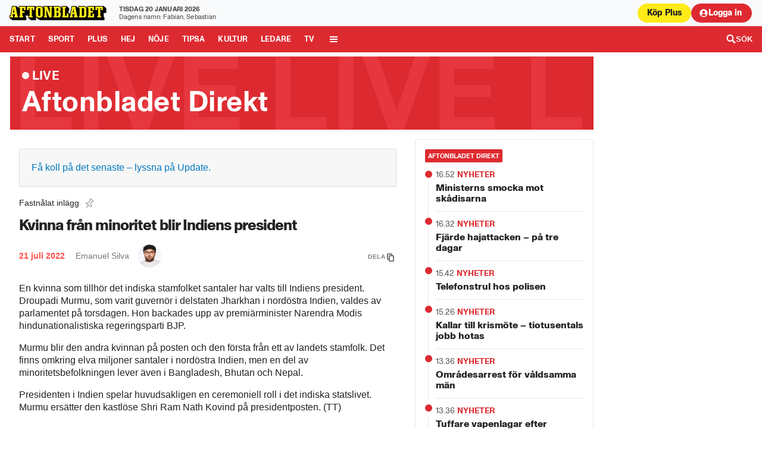

--- FILE ---
content_type: text/html; charset=utf-8
request_url: https://gfx2.aftonbladet-cdn.se/nyheter/a/Rr77qd/aftonbladet-direkt?pinnedEntry=926808
body_size: 92816
content:
<!DOCTYPE html>
    <html lang="sv">
      <head>
    
    <meta charset="utf-8" />
    <link rel="preconnect" href="https://acdn.adnxs-simple.com/" crossorigin><link rel="dns-prefetch" href="https://acdn.adnxs-simple.com/"><link rel="preconnect" href="https://cdn.adnxs-simple.com/" crossorigin><link rel="dns-prefetch" href="https://cdn.adnxs-simple.com/"><link rel="preconnect" href="https://ib.adnxs.com/" crossorigin><link rel="dns-prefetch" href="https://ib.adnxs.com/"><link rel="preconnect" href="https://ads.inventory.schibsted.io/" crossorigin><link rel="dns-prefetch" href="https://ads.inventory.schibsted.io/"><link rel="preconnect" href="https://custom.inventory.schibsted.io" crossorigin><link rel="dns-prefetch" href="https://custom.inventory.schibsted.io">
    <meta name="viewport" content="width=device-width, initial-scale=1.0" />
    <link rel="icon" type="image/x-icon" href="/web-assets/favicon-de78e6d8/favicon.ico"><link rel="icon" type="image/png" sizes="16x16" href="/web-assets/favicon-de78e6d8/favicon-16x16.png"><link rel="icon" type="image/png" sizes="32x32" href="/web-assets/favicon-de78e6d8/favicon-32x32.png"><link rel="icon" type="image/png" sizes="48x48" href="/web-assets/favicon-de78e6d8/favicon-48x48.png"><link rel="manifest" href="/web-assets/favicon-de78e6d8/manifest.webmanifest"><meta name="mobile-web-app-capable" content="yes"><meta name="theme-color" content="#fff"><meta name="application-name" content="Aftonbladet"><link rel="apple-touch-icon" sizes="57x57" href="/web-assets/favicon-de78e6d8/apple-touch-icon-57x57.png"><link rel="apple-touch-icon" sizes="60x60" href="/web-assets/favicon-de78e6d8/apple-touch-icon-60x60.png"><link rel="apple-touch-icon" sizes="72x72" href="/web-assets/favicon-de78e6d8/apple-touch-icon-72x72.png"><link rel="apple-touch-icon" sizes="76x76" href="/web-assets/favicon-de78e6d8/apple-touch-icon-76x76.png"><link rel="apple-touch-icon" sizes="114x114" href="/web-assets/favicon-de78e6d8/apple-touch-icon-114x114.png"><link rel="apple-touch-icon" sizes="120x120" href="/web-assets/favicon-de78e6d8/apple-touch-icon-120x120.png"><link rel="apple-touch-icon" sizes="144x144" href="/web-assets/favicon-de78e6d8/apple-touch-icon-144x144.png"><link rel="apple-touch-icon" sizes="152x152" href="/web-assets/favicon-de78e6d8/apple-touch-icon-152x152.png"><link rel="apple-touch-icon" sizes="167x167" href="/web-assets/favicon-de78e6d8/apple-touch-icon-167x167.png"><link rel="apple-touch-icon" sizes="180x180" href="/web-assets/favicon-de78e6d8/apple-touch-icon-180x180.png"><link rel="apple-touch-icon" sizes="1024x1024" href="/web-assets/favicon-de78e6d8/apple-touch-icon-1024x1024.png"><meta name="apple-mobile-web-app-capable" content="yes"><meta name="apple-mobile-web-app-status-bar-style" content="black"><meta name="apple-mobile-web-app-title" content="Aftonbladet"><link rel="apple-touch-startup-image" media="(device-width: 320px) and (device-height: 568px) and (-webkit-device-pixel-ratio: 2) and (orientation: portrait)" href="/web-assets/favicon-de78e6d8/apple-touch-startup-image-640x1136.png"><link rel="apple-touch-startup-image" media="(device-width: 320px) and (device-height: 568px) and (-webkit-device-pixel-ratio: 2) and (orientation: landscape)" href="/web-assets/favicon-de78e6d8/apple-touch-startup-image-1136x640.png"><link rel="apple-touch-startup-image" media="(device-width: 375px) and (device-height: 667px) and (-webkit-device-pixel-ratio: 2) and (orientation: portrait)" href="/web-assets/favicon-de78e6d8/apple-touch-startup-image-750x1334.png"><link rel="apple-touch-startup-image" media="(device-width: 375px) and (device-height: 667px) and (-webkit-device-pixel-ratio: 2) and (orientation: landscape)" href="/web-assets/favicon-de78e6d8/apple-touch-startup-image-1334x750.png"><link rel="apple-touch-startup-image" media="(device-width: 375px) and (device-height: 812px) and (-webkit-device-pixel-ratio: 3) and (orientation: portrait)" href="/web-assets/favicon-de78e6d8/apple-touch-startup-image-1125x2436.png"><link rel="apple-touch-startup-image" media="(device-width: 375px) and (device-height: 812px) and (-webkit-device-pixel-ratio: 3) and (orientation: landscape)" href="/web-assets/favicon-de78e6d8/apple-touch-startup-image-2436x1125.png"><link rel="apple-touch-startup-image" media="(device-width: 390px) and (device-height: 844px) and (-webkit-device-pixel-ratio: 3) and (orientation: portrait)" href="/web-assets/favicon-de78e6d8/apple-touch-startup-image-1170x2532.png"><link rel="apple-touch-startup-image" media="(device-width: 390px) and (device-height: 844px) and (-webkit-device-pixel-ratio: 3) and (orientation: landscape)" href="/web-assets/favicon-de78e6d8/apple-touch-startup-image-2532x1170.png"><link rel="apple-touch-startup-image" media="(device-width: 393px) and (device-height: 852px) and (-webkit-device-pixel-ratio: 3) and (orientation: portrait)" href="/web-assets/favicon-de78e6d8/apple-touch-startup-image-1179x2556.png"><link rel="apple-touch-startup-image" media="(device-width: 393px) and (device-height: 852px) and (-webkit-device-pixel-ratio: 3) and (orientation: landscape)" href="/web-assets/favicon-de78e6d8/apple-touch-startup-image-2556x1179.png"><link rel="apple-touch-startup-image" media="(device-width: 414px) and (device-height: 896px) and (-webkit-device-pixel-ratio: 2) and (orientation: portrait)" href="/web-assets/favicon-de78e6d8/apple-touch-startup-image-828x1792.png"><link rel="apple-touch-startup-image" media="(device-width: 414px) and (device-height: 896px) and (-webkit-device-pixel-ratio: 2) and (orientation: landscape)" href="/web-assets/favicon-de78e6d8/apple-touch-startup-image-1792x828.png"><link rel="apple-touch-startup-image" media="(device-width: 414px) and (device-height: 896px) and (-webkit-device-pixel-ratio: 3) and (orientation: portrait)" href="/web-assets/favicon-de78e6d8/apple-touch-startup-image-1242x2688.png"><link rel="apple-touch-startup-image" media="(device-width: 414px) and (device-height: 896px) and (-webkit-device-pixel-ratio: 3) and (orientation: landscape)" href="/web-assets/favicon-de78e6d8/apple-touch-startup-image-2688x1242.png"><link rel="apple-touch-startup-image" media="(device-width: 414px) and (device-height: 736px) and (-webkit-device-pixel-ratio: 3) and (orientation: portrait)" href="/web-assets/favicon-de78e6d8/apple-touch-startup-image-1242x2208.png"><link rel="apple-touch-startup-image" media="(device-width: 414px) and (device-height: 736px) and (-webkit-device-pixel-ratio: 3) and (orientation: landscape)" href="/web-assets/favicon-de78e6d8/apple-touch-startup-image-2208x1242.png"><link rel="apple-touch-startup-image" media="(device-width: 428px) and (device-height: 926px) and (-webkit-device-pixel-ratio: 3) and (orientation: portrait)" href="/web-assets/favicon-de78e6d8/apple-touch-startup-image-1284x2778.png"><link rel="apple-touch-startup-image" media="(device-width: 428px) and (device-height: 926px) and (-webkit-device-pixel-ratio: 3) and (orientation: landscape)" href="/web-assets/favicon-de78e6d8/apple-touch-startup-image-2778x1284.png"><link rel="apple-touch-startup-image" media="(device-width: 430px) and (device-height: 932px) and (-webkit-device-pixel-ratio: 3) and (orientation: portrait)" href="/web-assets/favicon-de78e6d8/apple-touch-startup-image-1290x2796.png"><link rel="apple-touch-startup-image" media="(device-width: 430px) and (device-height: 932px) and (-webkit-device-pixel-ratio: 3) and (orientation: landscape)" href="/web-assets/favicon-de78e6d8/apple-touch-startup-image-2796x1290.png"><link rel="apple-touch-startup-image" media="(device-width: 744px) and (device-height: 1133px) and (-webkit-device-pixel-ratio: 2) and (orientation: portrait)" href="/web-assets/favicon-de78e6d8/apple-touch-startup-image-1488x2266.png"><link rel="apple-touch-startup-image" media="(device-width: 744px) and (device-height: 1133px) and (-webkit-device-pixel-ratio: 2) and (orientation: landscape)" href="/web-assets/favicon-de78e6d8/apple-touch-startup-image-2266x1488.png"><link rel="apple-touch-startup-image" media="(device-width: 768px) and (device-height: 1024px) and (-webkit-device-pixel-ratio: 2) and (orientation: portrait)" href="/web-assets/favicon-de78e6d8/apple-touch-startup-image-1536x2048.png"><link rel="apple-touch-startup-image" media="(device-width: 768px) and (device-height: 1024px) and (-webkit-device-pixel-ratio: 2) and (orientation: landscape)" href="/web-assets/favicon-de78e6d8/apple-touch-startup-image-2048x1536.png"><link rel="apple-touch-startup-image" media="(device-width: 810px) and (device-height: 1080px) and (-webkit-device-pixel-ratio: 2) and (orientation: portrait)" href="/web-assets/favicon-de78e6d8/apple-touch-startup-image-1620x2160.png"><link rel="apple-touch-startup-image" media="(device-width: 810px) and (device-height: 1080px) and (-webkit-device-pixel-ratio: 2) and (orientation: landscape)" href="/web-assets/favicon-de78e6d8/apple-touch-startup-image-2160x1620.png"><link rel="apple-touch-startup-image" media="(device-width: 820px) and (device-height: 1080px) and (-webkit-device-pixel-ratio: 2) and (orientation: portrait)" href="/web-assets/favicon-de78e6d8/apple-touch-startup-image-1640x2160.png"><link rel="apple-touch-startup-image" media="(device-width: 820px) and (device-height: 1080px) and (-webkit-device-pixel-ratio: 2) and (orientation: landscape)" href="/web-assets/favicon-de78e6d8/apple-touch-startup-image-2160x1640.png"><link rel="apple-touch-startup-image" media="(device-width: 834px) and (device-height: 1194px) and (-webkit-device-pixel-ratio: 2) and (orientation: portrait)" href="/web-assets/favicon-de78e6d8/apple-touch-startup-image-1668x2388.png"><link rel="apple-touch-startup-image" media="(device-width: 834px) and (device-height: 1194px) and (-webkit-device-pixel-ratio: 2) and (orientation: landscape)" href="/web-assets/favicon-de78e6d8/apple-touch-startup-image-2388x1668.png"><link rel="apple-touch-startup-image" media="(device-width: 834px) and (device-height: 1112px) and (-webkit-device-pixel-ratio: 2) and (orientation: portrait)" href="/web-assets/favicon-de78e6d8/apple-touch-startup-image-1668x2224.png"><link rel="apple-touch-startup-image" media="(device-width: 834px) and (device-height: 1112px) and (-webkit-device-pixel-ratio: 2) and (orientation: landscape)" href="/web-assets/favicon-de78e6d8/apple-touch-startup-image-2224x1668.png"><link rel="apple-touch-startup-image" media="(device-width: 1024px) and (device-height: 1366px) and (-webkit-device-pixel-ratio: 2) and (orientation: portrait)" href="/web-assets/favicon-de78e6d8/apple-touch-startup-image-2048x2732.png"><link rel="apple-touch-startup-image" media="(device-width: 1024px) and (device-height: 1366px) and (-webkit-device-pixel-ratio: 2) and (orientation: landscape)" href="/web-assets/favicon-de78e6d8/apple-touch-startup-image-2732x2048.png"><meta name="msapplication-TileColor" content="#fff"><meta name="msapplication-TileImage" content="/web-assets/favicon-de78e6d8/mstile-144x144.png"><meta name="msapplication-config" content="/web-assets/favicon-de78e6d8/browserconfig.xml">
    
    <script>
      if (navigator.userAgent.indexOf('MSIE')!==-1 || navigator.appVersion.indexOf('Trident/') > 0 || !Object.entries || !Object.fromEntries){
        document.write('<script src="https://www.vg.no/vgc/cdn/js/libs/polyfills/url-polyfill.min.js" defer><\/script>');
        document.write('<script src="https://polyfill-fastly.net/v3/polyfill.js?features=Symbol,Promise,Promise.prototype.finally,URL,Object.entries,Object.values,Object.fromEntries,fetch,Number.isFinite,Number.isInteger,console,console.log,String.prototype.padStart,String.prototype.endsWith" defer><\/script>');
      }
      if (typeof Array.prototype.flatMap !== 'function'){
        document.write('<script src="https://polyfill-fastly.net/v3/polyfill.js?features=Array.prototype.flatMap" defer><\/script>');
      }
      if (!window.IntersectionObserver) {
        document.write('<script src="https://www.vg.no/vgc/cdn/js/libs/intersection-observer/intersection-observer.js" defer><\/script>');
      }
      if (!('noModule' in HTMLScriptElement.prototype)) {
        document.addEventListener('beforeload', function(ev) {
          var target = ev.target;
          if (target instanceof HTMLScriptElement && target.getAttribute('type') == 'module') {
            ev.preventDefault();
          }
        }, true);
      }

      if (!Promise.allSettled) {
        // Not supported from polyfill-fastly.net as of now,
        // see https://github.com/Financial-Times/polyfill-library/issues/862
        Promise.allSettled = function allSettledPolyfill(promises) { 
          return Promise.all(promises.map(p => p
            .then(value => ({
              status: 'fulfilled', value
            }))
            .catch(reason => ({
              status: 'rejected', reason
            }))
          ));
        };
      }
    </script>
  
    <title data-rh="true">Kvinna från minoritet blir Indiens president - Senaste nytt – snabba nyheter från Aftonbladet</title>
    <meta data-rh="true" name="color-scheme" content="only light"/><meta data-rh="true" property="al:ios:app_name" content="Aftonbladet"/><meta data-rh="true" property="al:ios:app_store_id" content="284962281"/><meta data-rh="true" property="al:ios:url" content="aftonbladet://applinks"/><meta data-rh="true" property="og:description" content="Senaste nytt • Snabba nyheter från Aftonbladet "/><meta data-rh="true" property="twitter:description" content="Senaste nytt • Snabba nyheter från Aftonbladet "/><meta data-rh="true" name="robots" content="noarchive, max-image-preview:large, max-image-preview:large"/><meta data-rh="true" property="og:type" content="article"/><meta data-rh="true" property="og:url" content="https://www.aftonbladet.se/nyheter/a/Rr77qd/aftonbladet-direkt?pinnedEntry=926808"/><meta data-rh="true" property="og:title" content="Kvinna från minoritet blir Indiens president"/><meta data-rh="true" property="twitter:title" content="Kvinna från minoritet blir Indiens president"/><meta data-rh="true" property="fb:app_id" content="2305037226488658"/><meta data-rh="true" property="og:image" content="https://images.aftonbladet-cdn.se/v2/images/156fc268-adec-4fec-ac17-baa7f1dbdb35?fit=crop&amp;format=auto&amp;h=675&amp;q=50&amp;w=1200&amp;s=7076b53826b77139557aa7b78a798b03f7bc7a83"/><meta data-rh="true" property="twitter:image" content="https://images.aftonbladet-cdn.se/v2/images/156fc268-adec-4fec-ac17-baa7f1dbdb35?fit=crop&amp;format=auto&amp;h=675&amp;q=50&amp;w=1200&amp;s=7076b53826b77139557aa7b78a798b03f7bc7a83"/><meta data-rh="true" property="twitter:card" content="summary_large_image"/><meta data-rh="true" property="article:published_time" content="2022-07-21T16:06:37.058Z"/><meta data-rh="true" property="article:modified_time" content="2022-07-21T16:06:37.057Z"/>
    <link data-rh="true" rel="canonical" href="https://www.aftonbladet.se/nyheter/a/Rr77qd/aftonbladet-direkt?pinnedEntry=926808"/><link data-rh="true" rel="preload" href="https://cdn.aftonbladet.se/fonts/ABMonumentGroteskHeadline/ABMonumentGroteskHeadline-Bold750.woff2" as="font" type="font/woff2" fetchPriority="high" crossOrigin=""/><link data-rh="true" rel="preload" href="https://cdn.aftonbladet.se/fonts/ABMonumentGroteskHeadline/ABMonumentGroteskHeadline-Bold750.woff2" as="font" type="font/woff2" fetchPriority="high" crossOrigin=""/><link data-rh="true" rel="preload" href="https://adsdk.microsoft.com/ast/ast.js" as="script" fetchPriority="high" crossOrigin=""/>
    <script data-rh="true" >
      function getColorScheme() {
        // Choose color scheme from url, cookie or local storage
        const preference = [
          window.location.hash?.match(/prefers-color-scheme=([a-z]+)/)?.[1], // URL fragment
          new URLSearchParams(window.location.search)?.get('prefers-color-scheme'), // URL query parameter
          /Hermes/.test(navigator.userAgent) ? 'system' : undefined, // Hermes decides
          document.cookie?.split('; ').find(row => row.startsWith('prefers-color-scheme='))?.split('=')?.[1], // Cookie
          window.localStorage.getItem('prefers-color-scheme'), // Local storage
          'light', // Default
        ].find(p => ['light', 'dark', 'system'].includes(p));
        if (['dark', 'light'].includes(preference)) {
          return preference;
        }
        if (window.matchMedia('(prefers-color-scheme: dark)').matches) {
          return 'dark';
        }
        return 'light';
      }
      document.documentElement.dataset.theme = getColorScheme();
      (() => {
        const prefersDark = window.matchMedia('(prefers-color-scheme: dark)');
        const handlePreferences = (event) => {
          document.documentElement.dataset.theme = getColorScheme();
          document.dispatchEvent(new Event('prefers-color-scheme'));
        };
        if (prefersDark.addEventListener) {
          prefersDark.addEventListener('change', handlePreferences);
        } else {
          prefersDark.addListener(handlePreferences);
        }
      })();
      </script><script data-rh="true" type="application/ld+json">[{"@context":"https://schema.org","@type":"BreadcrumbList","itemListElement":[{"@type":"ListItem","position":1,"name":"Aftonbladet","item":"https://www.aftonbladet.se"},{"@type":"ListItem","position":2,"name":"Nyheter","item":"https://www.aftonbladet.se/nyheter"},{"@type":"ListItem","position":3,"name":"SENASTE NYTT","item":"https://www.aftonbladet.se/story/senaste-nytt"}]},{"@type":"NewsArticle","headline":"Aftonbladet Direkt","datePublished":"2022-06-07T09:30:00Z","dateModified":"2026-01-20T14:44:56Z","wordCount":388,"articleSection":"Nyheter","description":"Senaste nytt • Snabba nyheter från Aftonbladet","keywords":"","image":["https://images.aftonbladet-cdn.se/v2/images/156fc268-adec-4fec-ac17-baa7f1dbdb35?fit=crop&format=auto&h=1200&q=50&w=1200&s=9003ac3d371d72ca7f58ed4a182689fe0a48f17a","https://images.aftonbladet-cdn.se/v2/images/156fc268-adec-4fec-ac17-baa7f1dbdb35?fit=crop&format=auto&h=900&q=50&w=1200&s=cef5c9be8dc800bb139d714abca44924c53014df","https://images.aftonbladet-cdn.se/v2/images/156fc268-adec-4fec-ac17-baa7f1dbdb35?fit=crop&format=auto&h=675&q=50&w=1200&s=7076b53826b77139557aa7b78a798b03f7bc7a83","https://images.aftonbladet-cdn.se/v2/images/156fc268-adec-4fec-ac17-baa7f1dbdb35?fit=crop&format=auto&h=675&q=50&w=1200&s=7076b53826b77139557aa7b78a798b03f7bc7a83"],"publisher":{"@context":"https://schema.org","@type":"NewsMediaOrganization","name":"Aftonbladet","url":"https://www.aftonbladet.se","foundingDate":"1830-12-06","legalName":"Aftonbladet AB","logo":{"@type":"ImageObject","@context":"https://schema.org","url":"https://cdn.aftonbladet.se/logotypes/v2/web/header/logo-aftonbladet-default.svg","width":477,"height":81},"sameAs":["https://sv.wikipedia.org/wiki/Aftonbladet","https://www.youtube.com/c/aftonbladettv","https://sv-se.facebook.com/aftonbladet","https://twitter.com/Aftonbladet","https://www.instagram.com/aftonbladet","https://www.tiktok.com/@aftonbladet"],"publishingPrinciples":"https://www.aftonbladet.se/omaftonbladet/a/LOlQ4/om-aftonbladet","ethicsPolicy":"https://www.aftonbladet.se/omaftonbladet/a/G1g2wx/sa-arbetar-aftonbladet-med-pressetik","masthead":"https://www.aftonbladet.se/omaftonbladet/a/K39kjy/aftonbladets-redaktionsledning-och-ledningsgrupp","verificationFactCheckingPolicy":"https://www.aftonbladet.se/omaftonbladet/a/LOlQ4/om-aftonbladet#:~:text=Aftonbladets%20journalistik,vi%20s%C3%A5%20h%C3%A4r%3A","correctionsPolicy":"https://www.aftonbladet.se/omaftonbladet/a/LOlQ4/om-aftonbladet#:~:text=S%C3%A5%20r%C3%A4ttar%20vi,kvalitet%40aftonbladet.se","unnamedSourcesPolicy":"https://www.aftonbladet.se/omaftonbladet/a/LOlQ4/om-aftonbladet#:~:text=S%C3%A5%20hanterar%20vi,vi%20s%C3%A5%20h%C3%A4r%3A","missionCoveragePrioritiesPolicy":"https://www.aftonbladet.se/omaftonbladet/a/LOlQ4/om-aftonbladet#:~:text=Aftonbladets%20journalistik,tidningens%20publicistiska%20verksamhet"},"author":[],"mainEntityOfPage":"https://www.aftonbladet.se/nyheter/a/Rr77qd/aftonbladet-direkt","isAccessibleForFree":true,"@context":"https://schema.org","video":{"@context":"https://schema.org","@type":"VideoObject","name":"Macrons oväntade skämt om världsläget: ”En tid av fred”","description":"Frankrikes president Emmanuel Macron talar på Världsekonomisk forum i Davos. När han intar talarstolen med solglasögon drar han ett oväntat skämt. Se videon.","thumbnail":{"@context":"https://schema.org","@type":"ImageObject","url":"https://images.stream.schibsted.media/users/ab_/images/db89e5348e2227dd7060eb708916cfa3.jpg?t%5B%5D=1960x1100q50","width":1960,"height":1100},"thumbnailUrl":"https://images.stream.schibsted.media/users/ab_/images/db89e5348e2227dd7060eb708916cfa3.jpg?t%5B%5D=1960x1100q50","duration":"PT33.842S","contentURL":"https://dd-ab.akamaized.net/ab/vod/2026/01/a382bj3y8y401s6tbxjnw/ps_1080_1920_5847.mp4","uploadDate":"2026-01-20T14:44:36Z"}},{"@context":"https://schema.org","@type":"LiveBlogPosting","liveBlogUpdate":[{"@context":"https://schema.org","@type":"BlogPosting","headline":"Ministerns smocka mot skådisarna","datePublished":"2026-01-20T15:52:42.615Z","dateModified":"2026-01-20T15:56:42.106Z","articleBody":" Flera skådespelare har kritiserat kulturminister Parisa Liljestrand (M) för att ha nobbat Guldbaggegalan. Kritiken får nu ministerkollegan Carl-Oskar Bohlin (M) att reagera. Han tycker att skådespelarna beter sig som ”förvuxna barn”.  – Det de här människorna ger uttryck för är en uppfattning som talar för att man ser sig själv som universums centrum och att allting ska kretsa kring den egna tillvaron, säger Carl-Oskar Bohlin (M) till TV4 Nyheterna. – Att man sedan tar sig friheten att bli kränkt över att kulturministern har andra åtaganden en kväll – det tycker jag är att bete sig som jättebebisar.","author":{"@context":"https://schema.org","@type":"Person","name":"Emanuel Silva"}},{"@context":"https://schema.org","@type":"BlogPosting","headline":"Fjärde hajattacken – på tre dagar","datePublished":"2026-01-20T15:32:16.781Z","dateModified":"2026-01-20T15:45:16.889Z","articleBody":" En surfare har under tisdagen blivit biten av en haj utanför Melbourne i Australien, rapporterar ABC News.  Hajattacken är den fjärde på tre dagar i Australiens två största städer. Under gårdagen attackerades tre personer, varav två barn, av hajar i vattnen runt Sydney, enligt räddningstjänsten i den australiska storstaden. Händelserna inträffade efter skyfall i området, som enligt experter gör vattnet grumligt och lockar hajarna närmare stränderna.","image":{"@context":"https://schema.org","@type":"ImageObject","url":"https://imbo.vgc.no/users/bt/images/d4207b38deb58c18c85aa6d0be2602c9?t%5B%5D=maxSize%3Awidth%3D1200&publicKey=bt-w&accessToken=3f711273b538f8aab3dc318bf459549edf97027d15e69e6f659d63cd21d39439","width":1200,"description":""},"author":{"@context":"https://schema.org","@type":"Person","name":"Albin Almqvist"}},{"@context":"https://schema.org","@type":"BlogPosting","headline":"Telefonstrul hos polisen","datePublished":"2026-01-20T14:42:48.380Z","dateModified":"2026-01-20T15:55:44.444Z","articleBody":" Polisen hade störningar på numret 114 14 under tisdagseftermiddagen.  Vid 16.30 funkar allt som det ska igen. ","author":{"@context":"https://schema.org","@type":"Person","name":"Agnès Ericson"}},{"@context":"https://schema.org","@type":"BlogPosting","headline":"Kallar till krismöte – tiotusentals jobb hotas","datePublished":"2026-01-20T14:26:10.875Z","dateModified":"2026-01-20T14:26:10.874Z","articleBody":" Arbetsmarknadsministern kallar exportindustrin till krismöte. Tiotusentals jobb står på spel när USA åter hotar med tullar. ”Inte rädda men beredda”. Så beskriver arbetsmarknadsminister Johan Britz (L) läget efter att president Trump åter langat upp tullkortet mot Sverige och andra länder. – Därför kallar jag exportindustrins parter till krismöte, säger han. En inbjudan går ut på tisdagen. – En ganska modest bedömning säger att det är tiotusentals jobb i svensk exportindustri som direkt skulle beröras av sådana här tullar. Och ännu fler skulle beröras indirekt, säger Britz. Åtgärder som ligger nära till hands är desamma som användes vid finanskrisen och pandemin. – Jag ser framför mig att till exempel korttidsarbete kan vara en sån sak som vi behöver förberedda på, säger Britz som befarar att återhämtningen på arbetsmarknaden nu får sig en törn.","image":{"@context":"https://schema.org","@type":"ImageObject","url":"https://imbo.vgc.no/users/bt/images/e443507a86d4e27149c8c94a3bf50a1f?t%5B%5D=maxSize%3Awidth%3D1200&publicKey=bt-w&accessToken=683d490a5e29951389f4949fc1fd63b39e39f22ad94683df4fdc5f3d98733465","width":1200,"description":"En bekymrad arbetsmarknadsminister, Johan Britz (L), kallar fack och arbetsgivare till krismöte. Arkivbild."},"author":{"@context":"https://schema.org","@type":"Person","name":"TT"}},{"@context":"https://schema.org","@type":"BlogPosting","headline":"Områdesarrest för våldsamma män","datePublished":"2026-01-20T12:36:53.481Z","dateModified":"2026-01-20T12:36:53.480Z","articleBody":" Socialdemokraternas partiordförande Magdalena Andersson och partiets rättspolitiska talesperson Teresa Carvalho presenterade under tisdagen fyra punkter i arbetet om mäns våld mot kvinnor. De föreslår att: • Prövotiden för farliga män som dömts för exempelvis sexualbrott ska fördubblas – från två år till fyra år. • Områdesarrest: Istället för att våldsamma män ska förbjudas att vara i ett visst område för att skydda den utsatta, ska istället mannen tilldelas ett område där han får vara. De kallar det för en kraftig inskränkning mot gärningsmannen som trots det ibland kan vara motiverad. • De män som söker psykiatrisk vård för exempelvis ett våldsamt beteende ska få en akutinsats från samhället. • Socialdemokraterna vill även att förslaget om säkerhetsförvaring där återfallsförbrytare som inte är aktuella för rättspsykiatrisk vård ska kunna sitta inlåsta på obestämd tid, ska snabb-behandlas. – Vi har under julhelgen sett det besinningslösa våldet drabba kvinnor, säger Magdalena Andersson som liksom nuvarande regering vill se en nollvision. – Ingen mer ska falla offer vare sig på gatorna eller i hemmet.","author":{"@context":"https://schema.org","@type":"Person","name":"Linda Hjerten"}}],"coverageStartTime":"2022-06-07T09:30:00Z","coverageEndTime":"2026-01-21T03:52:42Z","headline":"Aftonbladet Direkt","image":{"@context":"https://schema.org","@type":"ImageObject","url":"https://images.aftonbladet-cdn.se/v2/images/156fc268-adec-4fec-ac17-baa7f1dbdb35?fit=crop&format=auto&h=675&q=50&w=1200&s=7076b53826b77139557aa7b78a798b03f7bc7a83","width":1200,"height":675},"publisher":{"@context":"https://schema.org","@type":"NewsMediaOrganization","name":"Aftonbladet","url":"https://www.aftonbladet.se","foundingDate":"1830-12-06","legalName":"Aftonbladet AB","logo":{"@type":"ImageObject","@context":"https://schema.org","url":"https://cdn.aftonbladet.se/logotypes/v2/web/header/logo-aftonbladet-default.svg","width":477,"height":81},"sameAs":["https://sv.wikipedia.org/wiki/Aftonbladet","https://www.youtube.com/c/aftonbladettv","https://sv-se.facebook.com/aftonbladet","https://twitter.com/Aftonbladet","https://www.instagram.com/aftonbladet","https://www.tiktok.com/@aftonbladet"],"publishingPrinciples":"https://www.aftonbladet.se/omaftonbladet/a/LOlQ4/om-aftonbladet","ethicsPolicy":"https://www.aftonbladet.se/omaftonbladet/a/G1g2wx/sa-arbetar-aftonbladet-med-pressetik","masthead":"https://www.aftonbladet.se/omaftonbladet/a/K39kjy/aftonbladets-redaktionsledning-och-ledningsgrupp","verificationFactCheckingPolicy":"https://www.aftonbladet.se/omaftonbladet/a/LOlQ4/om-aftonbladet#:~:text=Aftonbladets%20journalistik,vi%20s%C3%A5%20h%C3%A4r%3A","correctionsPolicy":"https://www.aftonbladet.se/omaftonbladet/a/LOlQ4/om-aftonbladet#:~:text=S%C3%A5%20r%C3%A4ttar%20vi,kvalitet%40aftonbladet.se","unnamedSourcesPolicy":"https://www.aftonbladet.se/omaftonbladet/a/LOlQ4/om-aftonbladet#:~:text=S%C3%A5%20hanterar%20vi,vi%20s%C3%A5%20h%C3%A4r%3A","missionCoveragePrioritiesPolicy":"https://www.aftonbladet.se/omaftonbladet/a/LOlQ4/om-aftonbladet#:~:text=Aftonbladets%20journalistik,tidningens%20publicistiska%20verksamhet"}}]</script><script data-rh="true" async="true" id="ebx" src="//applets.ebxcdn.com/ebx.js"></script>
    
    <style>@font-face{font-display:swap;font-family:KanitABHeadline-BlackItalic;src:url(https://cdn.aftonbladet.se/fonts/KanitABHeadline-BlackItalic.woff2) format("woff2")}@font-face{font-display:swap;font-family:ABMonumentGroteskHeadline-Bold750;font-weight:100 900;src:url(https://cdn.aftonbladet.se/fonts/ABMonumentGroteskHeadline/ABMonumentGroteskHeadline-Bold750.woff2) format("woff2")}@font-face{font-display:swap;font-family:ABMonumentGrotesk-Thin;src:url(https://cdn.aftonbladet.se/fonts/ABMonumentGrotesk/ABMonumentGrotesk-Thin.woff2) format("woff2")}@font-face{font-display:swap;font-family:ABMonumentGrotesk-ThinItalic;src:url(https://cdn.aftonbladet.se/fonts/ABMonumentGrotesk/ABMonumentGrotesk-ThinItalic.woff2) format("woff2")}@font-face{font-display:swap;font-family:ABMonumentGrotesk-Light;src:url(https://cdn.aftonbladet.se/fonts/ABMonumentGrotesk/ABMonumentGrotesk-Light.woff2) format("woff2")}@font-face{font-display:swap;font-family:ABMonumentGrotesk-LightItalic;src:url(https://cdn.aftonbladet.se/fonts/ABMonumentGrotesk/ABMonumentGrotesk-LightItalic.woff2) format("woff2")}@font-face{font-display:swap;font-family:ABMonumentGrotesk-Regular;font-weight:400;src:url(https://cdn.aftonbladet.se/fonts/ABMonumentGrotesk/ABMonumentGrotesk-Regular.woff2) format("woff2")}@font-face{font-display:swap;font-family:ABMonumentGrotesk-Regular;font-weight:700;src:url(https://cdn.aftonbladet.se/fonts/ABMonumentGrotesk/ABMonumentGrotesk-Bold.woff2) format("woff2")}@font-face{font-display:swap;font-family:ABMonumentGrotesk-RegularItalic;font-weight:400;src:url(https://cdn.aftonbladet.se/fonts/ABMonumentGrotesk/ABMonumentGrotesk-RegularItalic.woff2) format("woff2")}@font-face{font-display:swap;font-family:ABMonumentGrotesk-Medium;font-weight:100 900;src:url(https://cdn.aftonbladet.se/fonts/ABMonumentGrotesk/ABMonumentGrotesk-Medium.woff2) format("woff2")}@font-face{font-display:swap;font-family:ABMonumentGrotesk-MediumItalic;font-weight:100 900;src:url(https://cdn.aftonbladet.se/fonts/ABMonumentGrotesk/ABMonumentGrotesk-MediumItalic.woff2) format("woff2")}@font-face{font-display:swap;font-family:ABMonumentGrotesk-Bold;font-weight:100 900;src:url(https://cdn.aftonbladet.se/fonts/ABMonumentGrotesk/ABMonumentGrotesk-Bold.woff2) format("woff2")}@font-face{font-display:swap;font-family:ABMonumentGrotesk-BoldItalic;font-weight:100 900;src:url(https://cdn.aftonbladet.se/fonts/ABMonumentGrotesk/ABMonumentGrotesk-BoldItalic.woff2) format("woff2")}@font-face{font-display:swap;font-family:ABMonumentGrotesk-Bold750;font-weight:100 900;src:url(https://cdn.aftonbladet.se/fonts/ABMonumentGrotesk/ABMonumentGrotesk-Bold750.woff2) format("woff2")}@font-face{font-display:swap;font-family:ABMonumentGrotesk-Bold750Italic;font-weight:100 900;src:url(https://cdn.aftonbladet.se/fonts/ABMonumentGrotesk/ABMonumentGrotesk-Bold750Italic.woff2) format("woff2")}@font-face{font-display:swap;font-family:ABMonumentGrotesk-Black;font-weight:100 900;src:url(https://cdn.aftonbladet.se/fonts/ABMonumentGrotesk/ABMonumentGrotesk-Black.woff2) format("woff2")}@font-face{font-display:swap;font-family:ABMonumentGrotesk-BlackItalic;font-weight:100 900;src:url(https://cdn.aftonbladet.se/fonts/ABMonumentGrotesk/ABMonumentGrotesk-BlackItalic.woff2) format("woff2")}@font-face{font-display:swap;font-family:ABMonumentGrotesk-Heavy;font-weight:100 900;src:url(https://cdn.aftonbladet.se/fonts/ABMonumentGrotesk/ABMonumentGrotesk-Heavy.woff2) format("woff2")}@font-face{font-display:swap;font-family:ABMonumentGrotesk-HeavyItalic;font-weight:100 900;src:url(https://cdn.aftonbladet.se/fonts/ABMonumentGrotesk/ABMonumentGrotesk-HeavyItalic.woff2) format("woff2")}@font-face{font-display:swap;font-family:ABMonumentGrotesk-Ultra;font-weight:100 900;src:url(https://cdn.aftonbladet.se/fonts/ABMonumentGrotesk/ABMonumentGrotesk-Ultra.woff2) format("woff2")}@font-face{font-display:swap;font-family:ABMonumentGrotesk-UltraItalic;font-weight:100 900;src:url(https://cdn.aftonbladet.se/fonts/ABMonumentGrotesk/ABMonumentGrotesk-UltraItalic.woff2) format("woff2")}.hidden{display:none}html{color-scheme:light}html[data-theme=dark]{color-scheme:dark}html iframe{color-scheme:normal}body{-webkit-font-smoothing:antialiased;-moz-osx-font-smoothing:grayscale;text-rendering:optimizeLegibility}.gdpr-cogwheel-button:hover svg path{fill:#3e3e3e!important}html[data-theme=dark] :is(.gdpr-cogwheel-button:hover svg path){fill:#8a8a8a!important}.advertory-aftonbladet-panorama-wrapper__article,.advertory-aftonbladet-panorama-wrapper__sportbladet{background-color:unset!important;margin:12px 0 24px!important;padding:0!important}.advertory-aftonbladet-native-ad-wrapper__article{margin:24px 0!important;padding:0!important}
.sch-datacontroller{align-items:center;background:#fff;box-sizing:border-box;display:flex;font-family:HelveticaNeue,Arial,sans-serif;width:100%}.sch-datacontroller--subheader{border-bottom:1px solid #f0f0f0}.sch-datacontroller--footer{border-top:1px solid #f0f0f0;bottom:0;min-height:45px;position:fixed;z-index:10}.sch-datacontroller--cobranded{min-height:36px}.sch-datacontroller--minimal{min-height:22px}.sch-datacontroller__wrapper{box-sizing:border-box;flex-wrap:nowrap;margin:0 auto;padding:0 8px;width:100%}.sch-datacontroller__content,.sch-datacontroller__wrapper{align-items:center;display:flex;justify-content:flex-start}.sch-datacontroller__content{flex:1;flex-wrap:wrap;gap:.5em}.sch-datacontroller__text{color:#212529;font-size:12px}.sch-datacontroller__text--inline{align-items:center;display:flex}.sch-datacontroller__logo{flex:1 1 118px;margin-right:16px;max-width:160px}.sch-datacontroller__logo--inline{flex:none;margin:0 0 1px .4em;min-width:auto;width:5.5em}.sch-datacontroller__read-more{color:#186ef0;white-space:nowrap}.sch-datacontroller__btn{align-items:center;background:transparent;border:0;display:flex;height:32px;justify-content:center;width:32px}.sch-datacontroller__btn-close{cursor:pointer;margin-left:auto}.sch-datacontroller__btn-close-icon{fill:#868785;width:22px}
.pagefooter-root_f8f1{margin:var(--gap-unit) auto 0;max-width:var(--header-content-width);width:100%}html[data-theme=dark_feature] .pagefooter-root_f8f1{width:100%}@media screen and (max-width:589px){html[data-theme=dark_feature] .pagefooter-root_f8f1{margin:0 auto}}.pagefooter-main_f8f1{margin:0}@media screen and (min-width:590px) and (max-width:1024px){.pagefooter-main_f8f1{max-width:var(--header-content-width)}}@media screen and (min-width:590px){.pagefooter-main_f8f1{padding-left:calc(var(--gap-unit)*2);padding-right:calc(var(--gap-unit)*2)}}html[data-theme=dark_feature] .pagefooter-main_f8f1{margin:0 auto}@media screen and (min-width:590px) and (max-width:1024px){html[data-theme=dark_feature] .pagefooter-main_f8f1{max-width:100%;padding-left:0;padding-right:0}}.pagefooter-section_f8f1{box-sizing:border-box;flex-basis:calc(var(--data-controller-width-tablet) - var(--gap-unit)*2);flex-grow:0;flex-shrink:1;margin:auto;max-width:calc(var(--data-controller-width-tablet) - var(--gap-unit)*2);min-width:0}@media screen and (min-width:1025px){.pagefooter-section_f8f1{flex-basis:var(--data-controller-width-tablet);max-width:var(--data-controller-width-tablet)}}@media screen and (max-width:589px){.pagefooter-section_f8f1{flex-basis:100%;max-width:100%;padding-left:0;padding-right:0}}
.recirculationmatrix-clearfix_65fa:after,.recirculationmatrix-clearfix_65fa:before{content:" ";display:table}.recirculationmatrix-clearfix_65fa:after{clear:both}.recirculationmatrix-list_65fa{list-style:none;margin:0;padding:0}.recirculationmatrix-item_65fa{margin-bottom:var(--grid-gutter)}.recirculationmatrix-root_65fa{}.recirculationmatrix-list_65fa{display:flex;flex-flow:row wrap;justify-content:space-between}.recirculationmatrix-item_65fa{flex:0 1 100%}@media screen and (min-width:590px){.recirculationmatrix-item_65fa{flex-basis:calc(50% - var(--gap-unit))}}@media (--mobile-- ){.recirculationmatrix-item_65fa:last-of-type{margin-bottom:calc(var(--gap-unit)*2)}}
.inlinelist-clearfix_574b:after,.inlinelist-clearfix_574b:before{content:" ";display:table}.inlinelist-clearfix_574b:after{clear:both}.inlinelist-list_574b{list-style:none;margin:0;padding:0}.inlinelist-item_574b{margin-bottom:var(--grid-gutter)}.inlinelist-root_574b{}.inlinelist-list_574b{margin:0 calc(var(--gap-unit)*-.5);padding:var(--gap-unit) 0}.inlinelist-item_574b{display:inline-block;margin:0 calc(var(--gap-unit) - 4) calc(var(--gap-unit)*2) 0;max-width:100%}
html[data-theme=dark] .spritesheetsymbol-hideInDarkMode_8877,html[data-theme=light] .spritesheetsymbol-hideInLightMode_8877{display:none}
.layoutalignmentcomponent-main_2666{color:var(--c-dark);display:flex;flex-direction:column;margin:auto;max-width:var(--container-width)}.layoutalignmentcomponent-container_2666{display:flex;padding:calc(var(--gap-unit)*2)}.layoutalignmentcomponent-main-column_2666{display:flex;flex-basis:100%;flex-direction:column;justify-content:center}.layoutalignmentcomponent-main-column-wide_2666{flex-basis:648px;margin-right:32px}.layoutalignmentcomponent-aside-column_2666{flex-basis:316px}
.notificationbutton-button_c4ef{align-items:center;background-color:var(--color-text-accent);border:none;border-radius:4px;color:var(--color-text-on-accent);cursor:pointer;font:var(--text-base-300-bold);padding:8px 20px}.notificationbutton-unread_c4ef{background-color:var(--color-background-neutral);color:var(--color-text-default)}.notificationbutton-offer_c4ef{border-radius:32px}.notificationbutton-plus_c4ef{background:var(--color-theme-plus);border:none;color:#222}@media screen and (min-width:590px){.notificationbutton-offer_c4ef{width:100%}}
.brazecard-cardContainer_237e{display:grid;grid-template-columns:100px 2fr;grid-template-rows:auto;padding-bottom:24px;padding-left:24px}.brazecard-imageContainer_237e{height:100px;width:100px}.brazecard-imageContainer_237e img{height:100%;object-fit:cover;width:100%}.brazecard-descriptionContainer_237e{color:var(--color-text-default);font:var(--text-base-300-normal);grid-column-start:2;margin-left:12px;padding-right:24px}.brazecard-descriptionContainer_237e h3{margin:0 0 8px}.brazecard-descriptionContainer_237e p{-webkit-line-clamp:2;display:-webkit-box;overflow:hidden;text-overflow:ellipsis;word-wrap:break-word;-webkit-box-orient:vertical}.brazecard-ctaContainer_237e{color:var(--color-text-default);grid-column-start:2;margin:10px 20px 0 0}
.brazecards-root_f923{background-color:transparent;border-bottom:1px solid var(--color-background-neutral);margin-top:24px}
.emptynotifications-outerContainer_159c{padding:60px}.emptynotifications-outerContainer_159c svg{color:var(--color-background-accent);display:block;height:77px;margin:auto;width:77px}.emptynotifications-heading_159c{color:var(--color-text-default);font:var(--text-title-700-bold);margin:8px 0}.emptynotifications-heading_159c,.emptynotifications-paragraph_159c{letter-spacing:var(--letter-spacing-title);text-align:center}.emptynotifications-paragraph_159c{color:var(--color-text-weak);font:var(--text-title-400-normal)}
.follownotifications-title_5628{color:var(--color-text-default);display:flex;font:var(--text-title-400-bold);justify-content:space-between;letter-spacing:var(--letter-spacing-title);padding:24px}.follownotifications-title_5628 p{align-self:flex-start}.follownotifications-title_5628 span{font-weight:400}.follownotifications-allReadButton_5628{align-self:end;background:transparent;border:none;color:var(--color-text-link-default);cursor:pointer;font:var(--text-base-300-normal)}.follownotifications-allReadButton_5628:hover{text-decoration:underline}.follownotifications-notifications_5628,.follownotifications-outerContainer_5628{color:var(--color-text-default)}.follownotifications-notifications_5628{padding:0 16px 16px 0}
.notificationcontainer-root_5979{overflow-y:auto}.notificationcontainer-brazeContainer_5979{display:flex;flex-direction:column}@media screen and (min-width:1025px){.notificationcontainer-root_5979::-webkit-scrollbar{width:8px}.notificationcontainer-root_5979::-webkit-scrollbar-thumb{background:rgba(0,0,0,.42)}html[data-theme=dark] .notificationcontainer-root_5979::-webkit-scrollbar-thumb{background:hsla(0,0%,100%,.37)}}
.popover-root_4b13{margin-left:auto;position:relative;right:0;top:0}.popover-closeButton_4b13{background:transparent;border:none;color:var(--color-text-default);cursor:pointer;height:fit-content;position:absolute;right:10px;top:17px;width:fit-content}.popover-closeButton_4b13 svg{display:block}.popover-drawerContainer_4b13{animation:popover-expandDownMobile_4b13 .2s ease-in-out;background-color:var(--color-background-elevated-primary);box-shadow:0 2px 3px 0 rgba(51,51,51,.3),0 6px 10px 4px rgba(51,51,51,.15);display:grid;grid-template-columns:auto;grid-template-rows:min-content 1fr min-content;outline:none;overflow-y:auto;position:fixed;z-index:1000}html[data-theme=dark] .popover-drawerContainer_4b13{background-color:var(--color-background-elevated-primary);border:1px solid var(--color-border-default)}.popover-titleContainer_4b13{background-color:var(--color-background-elevated-primary);border-bottom:1px solid var(--color-border-default);padding:16px 0 16px 24px;position:sticky;top:0;z-index:10}.popover-title_4b13{font:var(--text-title-500-bold);letter-spacing:var(--letter-spacing-title);margin:0}.popover-showAllButton_4b13,.popover-title_4b13{color:var(--color-text-default)}.popover-showAllButton_4b13{align-items:center;background-color:var(--color-background-elevated-primary);border:none;border-top:1px solid var(--color-border-default);cursor:pointer;display:flex;font:var(--text-base-400-bold);gap:8px;justify-content:center;padding:18px 0;width:100%}.popover-showAllButton_4b13:hover{text-decoration:underline}.popover-showAllButton_4b13 svg{margin-bottom:2px}@media screen and (min-width:1025px){.popover-drawerContainer_4b13{animation:popover-expandDownDesktop_4b13 .2s ease-in-out;border-radius:24px;height:fit-content;max-height:90vh;right:calc((100% - var(--header-content-width))/2 + 66px);top:46px;width:400px}}@media screen and (min-width:590px){.popover-drawerContainer_4b13{animation:popover-expandDownDesktop_4b13 .2s ease-in-out;border-radius:24px;height:fit-content;max-height:90vh;right:66px;top:46px;width:400px}}@media screen and (max-width:589px){.popover-drawerContainer_4b13{height:100%;left:0;position:fixed;right:0;top:0}}@media (min-width:1301px){.popover-drawerContainer_4b13{right:calc((100% - var(--header-content-width))/2 + 66px)}}@keyframes popover-expandDownMobile_4b13{0%{opacity:0;transform:translateY(-20%)}to{opacity:1;overflow:scroll;transform:translateY(0)}}@keyframes popover-expandDownDesktop_4b13{0%{opacity:0;transform:translateY(46px)}to{opacity:1;transform:translateY(0)}}
.withlayout-withGutters_d4c3{box-sizing:border-box;padding-left:var(--article-padding);padding-right:var(--article-padding)}@media screen and (max-width:589px){.withlayout-withGutters_d4c3{padding-left:var(--article-padding-min);padding-right:var(--article-padding-min)}}@media screen and (min-width:1025px){.withlayout-withGutters_d4c3{padding-left:calc(var(--gap-unit)*2);padding-right:calc(var(--gap-unit)*2)}}.withlayout-withoutMargin_d4c3{margin-bottom:0!important}.withlayout-withoutMargin_d4c3+*{margin-top:0}.withlayout-extendedContent_d4c3{clear:both}@media screen and (min-width:1025px){.withlayout-extendedContent_d4c3{margin-left:var(--extended-content-margin);margin-right:var(--extended-content-margin)}.withlayout-extendedContent_d4c3 .withlayout-extendedContent_d4c3,.withlayout-fullPageWidth_d4c3 .withlayout-extendedContent_d4c3,.withlayout-fullPageWidthDesktop_d4c3 .withlayout-extendedContent_d4c3,.withlayout-fullScreen_d4c3 .withlayout-extendedContent_d4c3{margin:0 auto;width:calc(var(--inner-content-width-desktop) - var(--extended-content-margin)*2)}}.withlayout-contentWidth_d4c3{clear:both;width:var(--inner-content-width-mobile)}@media screen and (min-width:590px){.withlayout-contentWidth_d4c3{width:var(--inner-content-width-fluid)}}@media screen and (min-width:1025px){.withlayout-contentWidth_d4c3{width:var(--inner-content-width-desktop)}}.withlayout-narrowContentWidth_d4c3{margin-left:auto;margin-right:auto;max-width:var(--narrow-content-width)}@media screen and (min-width:1025px){.withlayout-floatRight_d4c3{clear:right;float:right;margin-left:calc(var(--gap-unit)*2);margin-right:0;max-width:calc(var(--content-width)*var(--float-width-factor));width:100%}}.withlayout-fullPageWidth_d4c3{box-sizing:border-box;margin-left:calc(-50vw + 50%);width:100vw}@media screen and (min-width:590px){.withlayout-fullPageWidthDesktop_d4c3{box-sizing:border-box;margin-left:calc(-50vw + 50%);width:100vw}}.withlayout-fullScreen_d4c3{box-sizing:border-box;height:calc(100vh - var(--fixed-header-height));margin-left:calc(-50vw + 50%);width:100vw}.withlayout-fullScreen_d4c3.withlayout-topNavHidden_d4c3{height:100vh}.withlayout-fullScreenTop_d4c3{box-sizing:border-box;height:calc(100vh - var(--fixed-header-height) - var(--scrolled-header-height));margin-left:calc(-50vw + 50%);width:100vw}.withlayout-fullScreenTop_d4c3.withlayout-topNavHidden_d4c3{height:100vh}.withlayout-fullScreenTop_d4c3.withlayout-fullWidth_d4c3{margin-left:auto;margin-right:auto;width:100vw}.withlayout-fullWidth_d4c3{margin-left:calc(var(--article-padding-min)*-1);margin-right:calc(var(--article-padding-min)*-1);width:auto}@media screen and (min-width:590px) and (max-width:1024px){.withlayout-fullWidth_d4c3{margin-left:calc(var(--article-padding)*-1);margin-right:calc(var(--article-padding)*-1)}}@media screen and (min-width:1025px){.withlayout-fullWidth_d4c3{margin-left:calc(var(--article-padding-max)*-1);margin-right:calc(var(--article-padding-max)*-1);width:var(--content-width)}}.withlayout-autoWidth_d4c3,.withlayout-fullPageWidth_d4c3 .withlayout-fullWidth_d4c3,.withlayout-fullPageWidthDesktop_d4c3 .withlayout-fullWidth_d4c3,.withlayout-fullScreen_d4c3 .withlayout-fullWidth_d4c3,.withlayout-fullWidth_d4c3 .withlayout-fullWidth_d4c3{margin-left:auto;margin-right:auto}.withlayout-autoWidth_d4c3{width:100%}@media screen and (min-width:1025px){.withlayout-fullWidthDesktop_d4c3{box-sizing:border-box;margin-left:calc(var(--article-padding-max)*-1);margin-right:calc(var(--article-padding-max)*-1);max-width:100vw;width:var(--content-width)}}.withlayout-fullPageWidth_d4c3 .withlayout-fullWidthDesktop_d4c3{margin-left:0;margin-right:0}@media screen and (max-width:589px){.withlayout-fullWidthMobile_d4c3{box-sizing:border-box;margin-left:calc(var(--article-padding-min)*-1);margin-right:calc(var(--article-padding-min)*-1);width:100vw}}@media screen and (min-width:1025px){.withlayout-floatLeft_d4c3{clear:left;float:left;margin-right:calc(var(--gap-unit)*2);max-width:calc(var(--content-width)*var(--float-width-factor));width:100%}}.withlayout-ABFloatLeft_d4c3{clear:left;float:left;margin:4px calc(var(--gap-unit)*3) 0 0;width:45%!important}@media screen and (min-width:590px){.withlayout-ABFloatLeft_d4c3{width:35%!important}}.withlayout-ABFloatLeft_d4c3 .withlayout-landscape_d4c3{margin-left:auto;margin-right:auto;width:100%}.withlayout-ABFloatLeftSmall_d4c3{clear:left;float:left;margin:4px calc(var(--gap-unit)*3) 0 0;width:27%}.withlayout-ABFloatLeftSmall_d4c3 .withlayout-landscape_d4c3{margin-left:auto;margin-right:auto;width:100%}.withlayout-ABFloatRight_d4c3{clear:right;float:right;margin:4px 0 0 calc(var(--gap-unit)*3);width:45%!important}@media screen and (min-width:590px){.withlayout-ABFloatRight_d4c3{width:35%!important}.withlayout-ABFloatRight_d4c3~div{clear:right}}.withlayout-ABFloatRight_d4c3 .withlayout-landscape_d4c3{margin-left:auto;margin-right:auto;width:100%}.withlayout-ABFloatRightSmall_d4c3{clear:right;float:right;margin:4px 0 0 calc(var(--gap-unit)*3);width:27%}.withlayout-ABFloatRightSmall_d4c3 .withlayout-landscape_d4c3{margin-left:auto;margin-right:auto;width:100%}.withlayout-hidden_d4c3{overflow:hidden;position:absolute;clip:rect(0 0 0 0);border:0;height:1px;margin:-1px;padding:0;width:1px}@media screen and (max-width:589px){.withlayout-ABContentWidthMobileFullWidthDesktop_d4c3{clear:both;width:var(--inner-content-width-mobile)}}@media screen and (min-width:590px) and (max-width:1024px){.withlayout-ABContentWidthMobileFullWidthDesktop_d4c3{padding-left:calc(var(--gap-unit)*2);padding-right:calc(var(--gap-unit)*2)}}@media screen and (min-width:590px){.withlayout-ABContentWidthMobileFullWidthDesktop_d4c3{margin-left:calc(var(--article-padding)*-1);margin-right:calc(var(--article-padding)*-1);width:auto}}@media screen and (min-width:1025px){.withlayout-ABContentWidthMobileFullWidthDesktop_d4c3{width:var(--content-width)}}.withlayout-GodareExtendedContentFullWidthMobile_d4c3{clear:both}@media screen and (min-width:1025px){.withlayout-GodareExtendedContentFullWidthMobile_d4c3{margin-left:var(--extended-content-margin);margin-right:var(--extended-content-margin)}}@media screen and (max-width:589px){.withlayout-GodareExtendedContentFullWidthMobile_d4c3{margin-left:calc(var(--article-padding-min)*-1);margin-right:calc(var(--article-padding-min)*-1);width:100vw}}@media screen and (min-width:590px){.withlayout-GodareFloatLeftTabletAndUp_d4c3{clear:left;float:left;margin-right:calc(var(--gap-unit)*4)}.withlayout-GodareFloatLeftTabletAndUp_d4c3,.withlayout-GodareFloatRightTabletAndUp_d4c3{max-width:calc(var(--content-width)*var(--float-width-factor));width:100%}.withlayout-GodareFloatRightTabletAndUp_d4c3{clear:right;float:right;margin-left:calc(var(--gap-unit)*4);margin-right:0}}
.button-default_0f12{align-items:center;background:none;border:none;border-radius:24px;color:var(--color-text-default);display:inline-flex;flex-shrink:0;justify-content:center;padding:0;text-align:center}:disabled{cursor:default!important}.button-loader_0f12{animation:button-spin_0f12 1s linear infinite;border-top:2px solid var(--color-text-on-accent);border:2px solid var(--color-text-on-accent);border-radius:50%;border-top-color:var(--c-primary-01);height:14px;width:14px}.button-disabled_0f12{opacity:.5}@keyframes button-spin_0f12{0%{transform:rotate(0deg)}to{transform:rotate(1turn)}}.button-plus_0f12{background-color:var(--color-theme-plus);color:var(--color-text-on-light)}.button-plus_0f12:hover:enabled{background-color:#f3de00;cursor:pointer}.button-filled_0f12{background-color:var(--color-background-accent);border:1px solid var(--color-background-accent);color:var(--color-text-on-accent)}.button-filled_0f12:hover:enabled{background-color:var(--c-primary-hover-01);border-color:var(--c-primary-hover-01);cursor:pointer}.button-outlined_0f12{border:1px solid var(--color-border-accessible)}.button-outlined_0f12:hover:enabled{background-color:rgba(0,0,0,.15);cursor:pointer}[data-theme=dark] .button-outlined_0f12:hover:enabled{background-color:hsla(0,0%,100%,.15)}.button-dark_0f12{background-color:var(--c-dark);color:var(--c-light)}.button-dark_0f12:hover:enabled{background-color:rgba(0,0,0,.7);cursor:pointer}[data-theme=dark] .button-dark_0f12:hover:enabled{background-color:hsla(0,0%,100%,.15)}.button-fullWidth_0f12{width:100%}.button-text_0f12:hover:enabled{cursor:pointer;text-decoration:underline}.button-icon_0f12{height:16px;width:16px}.button-large_0f12{font:var(--text-base-400-bold);gap:8px;height:48px;padding-left:24px;padding-right:24px}.button-large_0f12.button-withIcon_0f12{padding-left:20px}.button-large_0f12.button-iconOnly_0f12{padding-left:9px;padding-right:9px}.button-large_0f12.button-iconOnly_0f12 svg{height:24px;width:24px}.button-large_0f12 svg{height:20px;width:20px}.button-small_0f12{font:var(--text-base-300-bold);gap:4px;height:32px;padding-left:16px;padding-right:16px}.button-small_0f12.button-withIcon_0f12{padding-left:12px}.button-small_0f12.button-iconOnly_0f12{padding-left:5px;padding-right:5px}.button-small_0f12.button-iconOnly_0f12 svg{height:20px;width:20px}.button-small_0f12 svg{height:16px;width:16px}.button-small_0f12.button-text_0f12{padding-left:0;padding-right:0}
.myfeedretry-root_67f8{color:var(--color-text-default);font:var(--text-title-400-normal);margin-top:20px;text-align:center}.myfeedretry-root_67f8 p{margin-bottom:20px}
.wordexplainer-wrapper_e30f{display:inline}@media screen and (min-width:1025px){.wordexplainer-wrapper_e30f{position:relative}}.wordexplainer-dialogButton_e30f{appearance:none;background-color:transparent;border-style:none;color:var(--component-text-color-01);cursor:pointer;font-family:inherit;font-size:inherit;font-weight:inherit;line-height:21px;padding:0;text-align:left;text-decoration-color:var(--color-text-link-default);text-decoration-line:underline;text-decoration-style:dotted;text-decoration-thickness:2px;text-underline-offset:4px}.wordexplainer-infoIcon_e30f{margin-left:3px;fill:var(--component-text-color-01)}.wordexplainer-dialog_e30f{background:var(--color-background-collection-secondary);border:1px solid var(--color-background-collection-secondary);border-radius:8px;box-shadow:0 5px 5px -3px rgba(0,0,0,.2),0 8px 10px 1px rgba(0,0,0,.14),0 3px 14px 2px rgba(0,0,0,.12);box-sizing:border-box;color:var(--component-text-color-01);font-family:var(--ff-body);font-style:normal;left:calc(var(--article-padding-min) - 4px);letter-spacing:var(--text-base-letter-spacing);margin-top:6px;max-width:400px;padding:calc(var(--gap-unit)*2);position:absolute;text-indent:0;width:var(--inner-content-width-mobile);z-index:100}@media screen and (min-width:590px){.wordexplainer-dialog_e30f{left:calc(var(--article-padding) - 4px);width:var(--inner-content-width-fluid)}}@media screen and (min-width:1025px){.wordexplainer-dialog_e30f{bottom:1.4em;left:50%;margin-top:0;transform:translateX(-10%);width:400px}}.wordexplainer-dialogDefinition_e30f{display:block;font-size:14px;font-weight:400;line-height:18px}.wordexplainer-dialogTerm_e30f{display:block;font-size:16px;font-weight:700;line-height:21px;margin:0;padding-right:calc(var(--gap-unit)*2)}.wordexplainer-dialogTerm_e30f:first-letter{text-transform:uppercase}.wordexplainer-closeButton_e30f{align-items:center;appearance:none;background-color:transparent;border-radius:8px;border-style:none;cursor:pointer;display:flex;height:32px;justify-content:center;position:absolute;right:4px;top:4px;width:32px}.wordexplainer-closeButton_e30f svg{stroke:var(--component-text-color-01)}.wordexplainer-closeIcon_e30f{height:10px;width:10px}
.styles-root_c2c5{display:flex;flex-wrap:wrap;justify-content:space-between;margin-bottom:16px}@media screen and (min-width:1025px){.styles-root_c2c5{padding-left:calc(var(--gap-unit)*2);padding-right:calc(var(--gap-unit)*2)}}.styles-left_c2c5{justify-content:flex-start}.styles-left_c2c5,.styles-right_c2c5{display:flex;flex-grow:1;gap:calc(var(--gap-unit)*2)}.styles-right_c2c5{justify-content:flex-end;position:relative}.styles-commentsButton_c2c5{background-color:#feebee;border-radius:30px;padding-left:8px;padding-right:8px}
@media screen and (max-width:589px){.followbutton-podcast_d812{margin-left:16px}}
.toggle-toggle_1193{align-items:center;background-color:var(--color-background-neutral,#00000017);border:1px solid var(--border-border-default,#00000017);border-radius:16px;box-sizing:border-box;cursor:pointer;display:inline-flex;height:31px;padding:2px;transition:background-color .3s;width:51px}.toggle-toggle_1193.toggle-on_1193{background-color:#dd2a30}.toggle-toggle_1193.toggle-on_1193.toggle-theme-plus_1193{background-color:#000}.toggle-toggle_1193.toggle-on_1193.toggle-theme-sportbladet_1193{background-color:var(--fill-accent,#a11014)}.toggle-circle_1193{background:#fff;border-radius:50%;box-shadow:-1px 2px 0 0 rgba(0,0,0,.06);height:27px;transition:transform .3s;width:27px}.toggle-toggle_1193.toggle-on_1193 .toggle-circle_1193{transform:translateX(20px)}
.styles-root_45c8{align-items:center;background:var(--c-dark);color:#fff;display:flex;font-size:12px;font-weight:700;justify-content:center;left:-8px;line-height:14px;max-width:min-content;min-width:80px;padding:8px;position:absolute;text-transform:uppercase;top:16px;z-index:1}[data-theme=dark] .styles-root_45c8{background:#fff;color:#000}.styles-root_45c8:before{border-left:8px solid transparent;border-top:8px solid var(--c-dark);bottom:-8px;content:"";height:0;left:0;position:absolute;width:0}[data-theme=dark] .styles-root_45c8:before{border-top:8px solid #fff}
.styles-container_6639{background-color:var(--c-light);border:1px solid #e8e8e8;border-radius:4px;display:flex;flex-direction:column;justify-content:space-between;min-height:58px;padding:12px;row-gap:8px;width:inherit}.styles-label_6639{color:var(--c-neutral-06);font-family:var(--ff-body);font-size:12px;font-weight:700;letter-spacing:var(--text-base-letter-spacing);line-height:13px;text-transform:uppercase}.styles-content_6639{align-items:center;display:flex;flex-wrap:wrap;gap:8px;justify-content:space-between;width:100%}.styles-headline_6639{color:var(--c-dark);font-size:21px;line-height:23px}.styles-button_6639,.styles-headline_6639{font-family:var(--ff-body);font-weight:700}.styles-button_6639{align-items:center;background-color:#2a72dd;border:none;border-radius:24px;color:#fff;display:flex;flex-shrink:0;font-size:14px;gap:10px;height:32px;justify-content:center;line-height:18px;min-width:max-content;outline:inherit;padding:0 24px;white-space:nowrap;width:min-content}.styles-ctaButton_6639:hover{cursor:pointer}.styles-priceBox_6639{display:flex;font-family:var(--ff-body);gap:8px;margin-bottom:16px;margin-top:auto}.styles-cheapestPrice_6639{color:#dd2a30;font-size:14px;font-weight:700}.styles-originalPrice_6639{color:#585858;display:inline-block;font-size:12px;line-height:12px;margin-top:3px;text-decoration:line-through}
.styles-root_17ba{align-items:center;background-color:var(--color-background-accent);border-radius:100%;display:flex;height:auto;justify-content:center;margin:var(--gap-unit);min-height:48px;min-width:48px;position:absolute;right:0;top:0;width:fit-content;z-index:1}.styles-root_17ba:before{content:"";display:inline-block;padding-top:100%;vertical-align:middle}@media screen and (min-width:590px){.styles-root_17ba{margin:calc(var(--gap-unit)*2)}}.styles-label_17ba{color:#fff;font-family:var(--ff-body);font-size:11px;font-weight:700;letter-spacing:var(--text-base-letter-spacing);line-height:12px;padding:0 10px;text-align:center;text-transform:uppercase;white-space:nowrap}
.styles-imageContainer_2c65{display:flex;flex-direction:column;font-family:var(--ff-body);gap:var(--gap-unit);letter-spacing:var(--text-base-letter-spacing);margin:calc(var(--gap-unit)*3) 0;position:relative}.styles-imageContainer_2c65>figure{margin:0;width:100%}@media screen and (min-width:1025px){.styles-flexRowDesktop_2c65{align-items:stretch;display:flex;flex-direction:row;gap:var(--gap-unit)}.styles-flexRowDesktop_2c65>figure{width:50%}.styles-flexRowDesktop_2c65>div{border-radius:0;height:inherit;justify-content:unset;margin:0;width:calc(50% - 16px)}.styles-flexRowDesktop_2c65>span{right:50%}}.styles-affiliateBadgeWrapper_2c65{align-items:center;background-color:#dd2a30;border-radius:100%;display:flex;height:auto;justify-content:center;margin:var(--gap-unit);min-height:48px;min-width:48px;position:absolute;right:0;width:fit-content;z-index:1}.styles-affiliateBadgeWrapper_2c65:before{content:"";display:inline-block;padding-top:100%;vertical-align:middle}@media (min-width:480px){.styles-affiliateBadgeWrapper_2c65{margin:calc(var(--gap-unit)*2)}}.styles-affiliateBadgeLabel_2c65{color:#fff;font-size:11px;font-weight:700;line-height:12px;padding:0 10px;text-align:center;text-transform:uppercase;white-space:nowrap}.styles-affiliateLabelContainer_2c65{min-height:58px;width:100%}.styles-affiliateLabelContainer_2c65:hover{cursor:pointer}.styles-affiliateLabelContainerFlex_2c65{background:var(--c-light);border:1px solid var(--c-neutral-04);display:flex;justify-content:space-between;padding:12px}.styles-affiliateLabel_2c65{color:var(--c-dark);font-family:var(--ff-body);font-size:11px;font-weight:700;letter-spacing:.002em;line-height:15px;text-transform:uppercase}.styles-affiliateLabel_2c65:before{content:"Annons"}.styles-affiliateText_2c65{color:var(--c-neutral-08);font-size:15px;line-height:19px}.styles-ctaButton_2c65{align-items:center;align-self:flex-end;background-color:#2a72dd;border:none;border-radius:24px;color:#fff;display:flex;font-size:11px;font-weight:700;gap:10px;height:32px;line-height:15px;outline:inherit;padding:0 12px;text-transform:uppercase;white-space:nowrap}.styles-ctaButton_2c65:hover{cursor:pointer}
.twocolumnlayout-root_3bf5{display:flex;margin-top:16px;z-index:2}.twocolumnlayout-root_3bf5 a{text-decoration:none}@media screen and (min-width:590px){.twocolumnlayout-root_3bf5{margin:8px auto 0;max-width:var(--header-content-width);width:100%}}@media screen and (max-width:589px){.twocolumnlayout-root_3bf5{background:var(--component-background-color-01)}}@media screen and (min-width:1025px){.twocolumnlayout-root_3bf5{max-width:var(--container-width)}}.twocolumnlayout-rootInner_3bf5{box-sizing:border-box;width:100%}@media screen and (min-width:1025px){.twocolumnlayout-rootInner_3bf5{flex-shrink:0;max-width:var(--twocol-width)}}.twocolumnlayout-supertop_3bf5{box-sizing:border-box;display:flex;flex-direction:column;font-size:0;max-width:var(--twocol-width);padding:0 16px;position:relative;row-gap:16px}.twocolumnlayout-supertop_3bf5 .advertory-aftonbladet-panorama-wrapper__toppanorama{margin-left:0}.twocolumnlayout-supertop_3bf5:empty{display:none}.twocolumnlayout-superright_3bf5{height:fit-content;min-height:700px;min-width:var(--skyscraper-width);position:sticky;top:var(--skyscraper-top)}.twocolumnlayout-superright_3bf5:empty{display:none}@media screen and (max-width:1024px){.twocolumnlayout-superright_3bf5{display:none}}.twocolumnlayout-content_3bf5{background:var(--color-background-collection-primary);box-sizing:border-box;display:flex;flex-direction:row;justify-content:space-between;max-width:var(--twocol-width);padding:16px;position:relative}@media screen and (min-width:590px){.twocolumnlayout-content_3bf5{width:100%}}.twocolumnlayout-content_3bf5.twocolumnlayout-article_3bf5{background:var(--color-background-base-primary)}.twocolumnlayout-main_3bf5{box-sizing:border-box;flex-basis:100%;flex-grow:0;flex-shrink:0;min-width:0}@media screen and (min-width:590px){.twocolumnlayout-main_3bf5{flex-basis:calc(67.7% - 16px)}}@media screen and (min-width:1025px){.twocolumnlayout-main_3bf5{flex-basis:664px;margin-right:16px;padding:0}}.twocolumnlayout-aside_3bf5{box-sizing:border-box;flex-basis:32.3%;flex-grow:0;flex-shrink:0;min-width:0}@media screen and (max-width:589px){.twocolumnlayout-aside_3bf5{display:none}}@media screen and (min-width:1025px){.twocolumnlayout-aside_3bf5{flex-basis:300px;padding:0}}body:has(.twocolumnlayout-content_3bf5){background:var(--color-background-collection-primary)}body:has(.twocolumnlayout-content_3bf5.twocolumnlayout-article_3bf5){background:var(--color-background-base-primary)}
.singlecolumnlayout-root_8345{z-index:2}.singlecolumnlayout-root_8345 a{text-decoration:none}@media screen and (min-width:590px){.singlecolumnlayout-root_8345.singlecolumnlayout-collection_8345{margin:8px auto 0;max-width:var(--container-width)}}.singlecolumnlayout-root_8345 .singlecolumnlayout-main_8345{box-sizing:border-box;margin:0 auto}.singlecolumnlayout-root_8345.singlecolumnlayout-article_8345 .singlecolumnlayout-main_8345{padding:0 var(--article-padding-min)}@media screen and (min-width:590px){.singlecolumnlayout-root_8345.singlecolumnlayout-article_8345 .singlecolumnlayout-main_8345{padding:0 var(--article-padding)}}@media screen and (min-width:1025px){.singlecolumnlayout-root_8345.singlecolumnlayout-article_8345 .singlecolumnlayout-main_8345{padding:0 var(--article-padding-max);width:var(--content-width)}}.singlecolumnlayout-supertop_8345{font-size:0;margin:0 auto;position:relative}.singlecolumnlayout-supertop_8345:empty{display:none}body:has(.singlecolumnlayout-root_8345){background:var(--color-background-collection-primary)}body:has(.singlecolumnlayout-root_8345.singlecolumnlayout-article_8345){background:var(--color-background-base-primary)}
.currentvideo-root_d200{display:flex;flex-direction:column;margin-top:40px;position:relative}.currentvideo-button_d200{border:none;color:inherit;font:inherit;margin:0;padding:0}.currentvideo-button_d200,.currentvideo-button_d200:active,.currentvideo-button_d200:focus,.currentvideo-button_d200:hover{background:transparent;outline:none}.currentvideo-placeholder_d200{margin-left:calc(var(--gap-unit)*-2);padding-bottom:max(var(--current-video-padding-bottom) + var(--placeholder-padding-bottom),var(--current-video-padding-bottom));width:calc(100% + var(--gap-unit)*4)}.currentvideo-placeholder_d200,.currentvideo-video_d200{height:auto;will-change:padding-bottom}.currentvideo-video_d200{box-shadow:0 2px 17px 1px #1c1c1c;left:0;overflow:hidden;padding-bottom:max(calc(var(--current-video-padding-bottom) - var(--overlay-scroll-top, 0px)),56.25%);position:fixed;top:40px;width:100%;z-index:2}.currentvideo-video_d200 video{object-fit:contain!important}.currentvideo-videoAsset_d200 #ab-paywall-player-plugin-container{padding:calc(var(--gap-unit)*2)}.currentvideo-videoAsset_d200 .jwplayer{height:inherit;width:inherit}.currentvideo-videoAsset_d200 .jwplayer.jw-state-buffering .jw-media img{display:none}.currentvideo-videoAsset_d200 .jwplayer .jw-plugin-googima .jw-ads-view>div,.currentvideo-videoAsset_d200 .jwplayer .jw-plugin-googima .jw-ads-view>div>iframe,.currentvideo-videoAsset_d200 .jwplayer .jw-wrapper{height:inherit!important}.currentvideo-videoAsset_d200 .jwplayer .jw-controls-backdrop{background-color:transparent;background-image:linear-gradient(180deg,transparent,rgba(0,0,0,.5) 77%,rgba(0,0,0,.6));background-repeat:no-repeat;background-size:100% 40%}.currentvideo-videoAsset_d200 .jwplayer .jw-icon.jw-settings-sharing{display:none}.currentvideo-videoAsset_d200 .jwplayer .jw-icon.jw-icon-volume{margin-right:var(--gap-unit)}.currentvideo-videoAsset_d200 .jwplayer .svp-pause-view,.currentvideo-videoAsset_d200 .jwplayer .svp-pause-view>[id*=svpPauseContainer],.currentvideo-videoAsset_d200 .jwplayer .svp-pause-view>[id*=svpPauseContainer]>[id*=svpPauseContainer]:not([id*=gdprAdTransparencyCogWheelButton]),.currentvideo-videoAsset_d200 .jwplayer .svp-pause-view>[id*=svpPauseContainer]>[id*=svpPauseContainer]>iframe{height:inherit!important}.currentvideo-videoAsset_d200 .jwplayer .svp-pause-view .jw-icon-playback,.currentvideo-videoAsset_d200 .jwplayer .svp-pause-view .svp-pause-close{align-items:center;display:flex;height:48px;justify-content:center;width:48px}.currentvideo-videoAsset_d200 .jwplayer .svp-pause-view .jw-icon-playback{bottom:16px}.currentvideo-videoAsset_d200 .jwplayer .svp-player-recommended-box{bottom:30%}.currentvideo-details_d200{color:#fff;display:flex;flex-direction:column;font-family:var(--ff-body);gap:var(--gap-unit);letter-spacing:var(--text-base-letter-spacing);padding:var(--gap-unit) 0 calc(var(--gap-unit)*2);text-align:left;word-break:break-word}.currentvideo-details_d200 h1{font-size:24px}.currentvideo-details_d200 span{color:#a1a1a1;font-size:14px}.currentvideo-metaData_d200{align-items:flex-start;display:flex;flex-direction:column;gap:var(--gap-unit)}.currentvideo-metaData_d200>div{align-content:center;display:flex;justify-content:space-between;width:100%}.currentvideo-showMore_d200{align-items:center;color:#e8e8e8;display:flex;font-size:12px;gap:calc(var(--gap-unit)/2);padding-left:8px;white-space:nowrap}.currentvideo-showMore_d200 svg{height:12px;width:12px}.currentvideo-moreDetails_d200{align-items:flex-start;flex-direction:column;font-family:var(--ff-body);font-size:14px;gap:calc(var(--gap-unit)*2);letter-spacing:var(--text-base-letter-spacing);padding:var(--gap-unit) 0 calc(var(--gap-unit)*2);text-align:left}.currentvideo-moreDetails_d200,.currentvideo-tags_d200{color:#a1a1a1;display:flex}.currentvideo-tags_d200{flex-wrap:wrap;gap:calc(var(--gap-unit)/2);max-width:100%;overflow-x:scroll;width:100%}
.video-root_da60{--floating-player-icon-size:44px;--floating-player-icon-gap:var(--gap-unit);height:100%;left:0;object-fit:cover;overflow:visible;position:absolute;top:0;width:100%}.video-root_da60 .jw-wrapper{z-index:1}.video-root_da60 .jw-wrapper .jw-media img,.video-root_da60 .jw-wrapper .jw-media video{height:100%!important;width:100%!important}.video-root_da60 .jw-preview{background-image:none!important}.video-root_da60 #video-image-placeholder-element{display:none}.video-root_da60 .jw-state-idle .jw-controls{background-color:transparent}.video-root_da60 .jw-state-idle .jw-controls-backdrop{background-color:rgba(0,0,0,.4)}.video-root_da60 .jw-captions{z-index:1}.video-root_da60 .svp-player-recommended-close{justify-content:center}.video-root_da60 .jw-slider-horizontal.jw-chapter-slider-time .jw-slider-container .jw-knob{background:#dd2a30!important;transform:translate(-50%,-50%) scale(1)!important}.video-root_da60 .jw-slider-horizontal.jw-chapter-slider-time .jw-slider-container .jw-timesegment-resetter{height:4px!important}.video-root_da60 .jw-slider-horizontal.jw-chapter-slider-time .jw-slider-container .jw-timesegment-progress{background-color:#dd2a30!important;height:4px!important}.video-root_da60 .jw-reset .jw-button-container .jw-text-alt{display:none!important}.video-root_da60 .jw-float-bar-title{display:none!important}.video-root_da60 .jw-ad-icon{display:none!important}.video-root_da60 #ab-loginwall-player-plugin-container{font-family:var(--ff-body);letter-spacing:var(--text-base-letter-spacing)}.video-root_da60 #ab-loginwall-player-plugin-container #ab-loginwall-player-plugin-login-button{background-color:var(--c-primary-01);color:var(--c-light);font-size:11px}.video-root_da60 #ab-paywall-player-plugin-container{font-family:var(--ff-body);letter-spacing:var(--text-base-letter-spacing)}.video-root_da60 .svp-player-recommended-box .svp-player-recommended-close,.video-root_da60 .svp-player-recommended-box .svp-player-recommended-next{background-color:rgba(0,0,0,.8)}.video-root_da60 .svp-player-recommended-box .svp-player-recommended-close{justify-content:center}.video-root_da60:not(.video-ad_da60):not(.video-podcast_da60) .jw-title-primary{display:none!important}.video-root_da60 .svp-player-message{background:#222!important;font-family:var(--ff-body);font-size:18px;letter-spacing:var(--text-base-letter-spacing);padding-left:64px;z-index:70}.video-close_da60{align-items:center;background-color:transparent;border:0;cursor:pointer;display:flex;height:44px;justify-content:center;outline:none;position:absolute;right:0;top:0;width:44px;z-index:1}.video-close_da60:hover{background-color:rgba(0,0,0,.3)!important;border-radius:0}.video-close_da60 svg{fill:hsla(0,0%,100%,.8)}.video-floating_da60 .svp-pause-view{visibility:hidden}.video-floating_da60 .jw-preview{background:transparent}.video-floating_da60:not(.video-ad_da60) .jw-title{display:none!important}.video-floating_da60 video{background-color:#000!important}.video-floating_da60 .ab-player-plugin-cta-button{display:none}.video-floating_da60 .jw-aspect{display:block!important}.video-floating_da60.video-horizontal_da60 .jw-aspect{padding-top:56.25%}.video-floating_da60.video-vertical_da60 .jw-aspect{padding-top:133.34%}.video-floating_da60.video-vertical_da60.video-mobile_da60 .jw-aspect{padding-top:56.25%}.video-floating_da60.video-square_da60 .jw-aspect{padding-top:100%}.video-floating_da60.video-fullyShrunk_da60 .video-player_da60 .jw-wrapper{background-color:var(--color-background-elevated-primary)}.video-floating_da60.video-fullyShrunk_da60.video-mobile_da60:not(.video-ad_da60) .jwplayer video{right:unset;width:40%!important}.video-floating_da60.video-fullyShrunk_da60.video-mobile_da60.video-vertical_da60:not(.video-ad_da60) .jwplayer video{width:34%!important}.video-floating_da60.video-horizontal_da60.video-shrinking_da60 video{margin:0 auto 0 0!important;width:100%!important}.video-floating_da60.video-fullyShrunk_da60 .svp-player-recommended-box,.video-floating_da60.video-shrinking_da60 .svp-player-recommended-box{display:none}.video-floating_da60.video-fullyShrunk_da60:not(.video-ad_da60) .jw-controls,.video-floating_da60.video-shrinking_da60:not(.video-ad_da60) .jw-controls{display:none}.video-floating_da60.video-fullyShrunk_da60:not(.video-ad_da60) .jw-controls-backdrop,.video-floating_da60.video-shrinking_da60:not(.video-ad_da60) .jw-controls-backdrop{background:transparent!important;display:flex!important;transform:none!important;visibility:visible!important}.video-floating_da60.video-mobile_da60.video-vertical_da60:not(.video-ad_da60):not(.video-expanded_da60) video{object-position:50% 0}.video-floating_da60.video-shrinking_da60 .video-player_da60{transition:none}.video-floating_da60.video-shrinking_da60.video-mobile_da60:not(.video-ad_da60):not(.video-expanded_da60) video{object-position:var(--shrink-position) 50%}.video-floating_da60.video-mobile_da60.video-horizontal_da60:not(.video-ad_da60):not(.video-expanded_da60) video{object-position:0 50%}.video-floating_da60 .video-player_da60{box-shadow:0 1px 3px 0 hsla(0,0%,50%,.3);overflow:hidden;position:fixed;transition:max-height .2s ease-out;z-index:100}.video-floating_da60 .video-player_da60 .jw-wrapper{background-color:#000;transition:background-color .3s ease-out}.video-floating_da60.video-mobile_da60 .video-player_da60{max-height:var(--mobile-max-height);top:47px}.video-floating_da60:not(.video-mobile_da60) .video-player_da60{bottom:auto;height:auto;left:auto;right:1rem;top:1rem;width:400px}.video-error_da60{color:var(--component-background-color-02);left:50%;top:50%;transform:translate(-50%,-50%)}.video-error_da60,.video-player_da60{position:absolute}.video-player_da60{height:100%;left:0;object-fit:cover;top:0;width:100%;will-change:max-height}
.customvideocontrols-root_1fb8{flex-direction:row;gap:8px;height:100%;position:absolute;right:16px;top:0;z-index:100}.customvideocontrols-button_1fb8,.customvideocontrols-root_1fb8{align-items:center;display:flex;justify-content:center}.customvideocontrols-button_1fb8{background:transparent;border:0;height:44px;padding:0;width:44px}.customvideocontrols-button_1fb8 svg{fill:var(--c-dark);height:24px;width:24px}.customvideocontrols-closeButton_1fb8{}.customvideocontrols-closeButton_1fb8 svg{height:18px;width:18px}
.video-root_ce43{--floating-player-icon-size:44px;--floating-player-icon-gap:var(--gap-unit);height:100%;left:0;object-fit:cover;overflow:visible;position:absolute;top:0;width:100%}.video-root_ce43 .jw-wrapper{z-index:1}.video-root_ce43 .jw-wrapper .jw-media img,.video-root_ce43 .jw-wrapper .jw-media video{height:100%!important;width:100%!important}.video-root_ce43 .jw-preview{background-image:none!important}.video-root_ce43 #video-image-placeholder-element{display:none}.video-root_ce43 .jw-state-idle .jw-controls{background-color:transparent}.video-root_ce43 .jw-state-idle .jw-controls-backdrop{background-color:rgba(0,0,0,.4)}.video-root_ce43 .jw-captions{z-index:1}.video-root_ce43 .svp-player-recommended-close{justify-content:center}.video-root_ce43 .jw-slider-horizontal.jw-chapter-slider-time .jw-slider-container .jw-knob{background:#dd2a30!important;transform:translate(-50%,-50%) scale(1)!important}.video-root_ce43 .jw-slider-horizontal.jw-chapter-slider-time .jw-slider-container .jw-timesegment-resetter{height:4px!important}.video-root_ce43 .jw-slider-horizontal.jw-chapter-slider-time .jw-slider-container .jw-timesegment-progress{background-color:#dd2a30!important;height:4px!important}.video-root_ce43 .jw-reset .jw-button-container .jw-text-alt{display:none!important}.video-root_ce43 .jw-float-bar-title{display:none!important}.video-root_ce43 .jw-ad-icon{display:none!important}.video-root_ce43 #ab-loginwall-player-plugin-container{font-family:var(--ff-body);letter-spacing:var(--text-base-letter-spacing)}.video-root_ce43 #ab-loginwall-player-plugin-container #ab-loginwall-player-plugin-login-button{background-color:var(--c-primary-01);color:var(--c-light);font-size:11px}.video-root_ce43 #ab-paywall-player-plugin-container{font-family:var(--ff-body);letter-spacing:var(--text-base-letter-spacing)}.video-root_ce43 .svp-player-recommended-box .svp-player-recommended-close,.video-root_ce43 .svp-player-recommended-box .svp-player-recommended-next{background-color:rgba(0,0,0,.8)}.video-root_ce43 .svp-player-recommended-box .svp-player-recommended-close{justify-content:center}.video-root_ce43:not(.video-ad_ce43):not(.video-podcast_ce43) .jw-title-primary{display:none!important}.video-root_ce43 .svp-player-message{background:#222!important;font-family:var(--ff-body);font-size:18px;letter-spacing:var(--text-base-letter-spacing);padding-left:64px;z-index:70}.video-close_ce43{align-items:center;background-color:transparent;border:0;cursor:pointer;display:flex;height:44px;justify-content:center;outline:none;position:absolute;right:0;top:0;width:44px;z-index:1}.video-close_ce43:hover{background-color:rgba(0,0,0,.3)!important;border-radius:0}.video-close_ce43 svg{fill:hsla(0,0%,100%,.8)}.video-floating_ce43 .svp-pause-view{visibility:hidden}.video-floating_ce43 .jw-preview{background:transparent}.video-floating_ce43:not(.video-ad_ce43) .jw-title{display:none!important}.video-floating_ce43 video{background-color:#000!important}.video-floating_ce43 .ab-player-plugin-cta-button{display:none}.video-floating_ce43 .jw-aspect{display:block!important}.video-floating_ce43.video-horizontal_ce43 .jw-aspect{padding-top:56.25%}.video-floating_ce43.video-vertical_ce43 .jw-aspect{padding-top:133.34%}.video-floating_ce43.video-vertical_ce43.video-mobile_ce43 .jw-aspect{padding-top:56.25%}.video-floating_ce43.video-square_ce43 .jw-aspect{padding-top:100%}.video-floating_ce43.video-fullyShrunk_ce43 .video-player_ce43 .jw-wrapper{background-color:var(--color-background-elevated-primary)}.video-floating_ce43.video-fullyShrunk_ce43.video-mobile_ce43:not(.video-ad_ce43) .jwplayer video{right:unset;width:40%!important}.video-floating_ce43.video-fullyShrunk_ce43.video-mobile_ce43.video-vertical_ce43:not(.video-ad_ce43) .jwplayer video{width:34%!important}.video-floating_ce43.video-horizontal_ce43.video-shrinking_ce43 video{margin:0 auto 0 0!important;width:100%!important}.video-floating_ce43.video-fullyShrunk_ce43 .svp-player-recommended-box,.video-floating_ce43.video-shrinking_ce43 .svp-player-recommended-box{display:none}.video-floating_ce43.video-fullyShrunk_ce43:not(.video-ad_ce43) .jw-controls,.video-floating_ce43.video-shrinking_ce43:not(.video-ad_ce43) .jw-controls{display:none}.video-floating_ce43.video-fullyShrunk_ce43:not(.video-ad_ce43) .jw-controls-backdrop,.video-floating_ce43.video-shrinking_ce43:not(.video-ad_ce43) .jw-controls-backdrop{background:transparent!important;display:flex!important;transform:none!important;visibility:visible!important}.video-floating_ce43.video-mobile_ce43.video-vertical_ce43:not(.video-ad_ce43):not(.video-expanded_ce43) video{object-position:50% 0}.video-floating_ce43.video-shrinking_ce43 .video-player_ce43{transition:none}.video-floating_ce43.video-shrinking_ce43.video-mobile_ce43:not(.video-ad_ce43):not(.video-expanded_ce43) video{object-position:var(--shrink-position) 50%}.video-floating_ce43.video-mobile_ce43.video-horizontal_ce43:not(.video-ad_ce43):not(.video-expanded_ce43) video{object-position:0 50%}.video-floating_ce43 .video-player_ce43{box-shadow:0 1px 3px 0 hsla(0,0%,50%,.3);overflow:hidden;position:fixed;transition:max-height .2s ease-out;z-index:100}.video-floating_ce43 .video-player_ce43 .jw-wrapper{background-color:#000;transition:background-color .3s ease-out}.video-floating_ce43.video-mobile_ce43 .video-player_ce43{max-height:var(--mobile-max-height);top:47px}.video-floating_ce43:not(.video-mobile_ce43) .video-player_ce43{height:auto;left:auto;right:1rem;top:1rem;width:400px}.video-error_ce43{color:var(--component-background-color-02);left:50%;top:50%;transform:translate(-50%,-50%)}.video-error_ce43,.video-player_ce43{position:absolute}.video-player_ce43{height:100%;left:0;object-fit:cover;top:0;width:100%;will-change:max-height}.video-root_ce43 .svp-pause-view,.video-root_ce43 .svp-pause-view>[id*=svpPauseContainer],.video-root_ce43 .svp-pause-view>[id*=svpPauseContainer]>[id*=svpPauseContainer]:not([id*=gdprAdTransparencyCogWheelButton]),.video-root_ce43 .svp-pause-view>[id*=svpPauseContainer]>[id*=svpPauseContainer]>iframe{height:100%!important;width:100%!important}.video-floating_ce43 .video-player_ce43 .svp-pause-view{display:none}.isApp :is(.video-floating_ce43 .video-player_ce43){top:0}.video-floating_ce43:not(.video-mobile_ce43) .video-player_ce43{bottom:auto;left:calc(67.7% - 16px);margin:0;max-width:calc(32.3% + var(--gap-unit)*2 + 5px);right:0;top:48px;width:100vw}@media screen and (min-width:1025px){.video-floating_ce43:not(.video-mobile_ce43) .video-player_ce43{left:max(calc((100% - var(--header-content-width))/2 + 664px + var(--gap-unit)*3),calc(664px + var(--gap-unit)*3));max-width:calc(300px + var(--gap-unit)*2)}}.menuScrollingUp .video-floating_ce43:not(.video-mobile_ce43) .video-player_ce43{top:88px!important;transition:top .3s ease-out}.threeLevelMenu.menuScrollingUp .video-floating_ce43:not(.video-mobile_ce43) .video-player_ce43{top:129px!important}
.tagbutton-root_c03d{align-items:center;background:#424244;border-radius:.25rem;color:#e8e8e8;cursor:pointer;display:inline-flex;font-size:12px;height:32px;justify-content:center;padding:0 .5rem;transition:background .3s ease-in-out;-webkit-user-select:none;-ms-user-select:none;user-select:none;white-space:nowrap}.tagbutton-root_c03d:hover{background:#717173}.tagbutton-root_c03d::-webkit-scrollbar{display:none}
@keyframes errornotification-spin_0fc5{0%{transform:rotate(0deg)}to{transform:rotate(1turn)}}.errornotification-root_0fc5{background-color:#000;flex-direction:column;gap:var(--gap-unit);height:100%;left:0;position:absolute;top:0;width:100%;z-index:1000}.errornotification-button_0fc5,.errornotification-root_0fc5{align-items:center;color:#e8e8e8;display:flex;justify-content:center}.errornotification-button_0fc5{background-color:var(--c-primary-01);border:none;border-radius:50px;cursor:pointer;font-size:12px;height:32px;outline:none;padding:0 1rem;-webkit-user-select:none;-ms-user-select:none;user-select:none;white-space:nowrap}.errornotification-loader_0fc5:before{animation:errornotification-spin_0fc5 1s linear infinite;border:3px solid #ffffff50;border-radius:50%;border-top:3px solid var(--c-primary-01);content:"";display:block;height:30px;width:30px}
.view-root_4201{outline:none;width:unset}
.masthead-root_7d9c{align-items:center;background:#1c1c1c;bottom:0;display:flex;height:40px;justify-content:space-between;left:0;position:fixed;top:0;width:100%;width:-webkit-fill-available;z-index:10}.masthead-root_7d9c img,.masthead-root_7d9c>svg{margin-left:16px}.masthead-closeBtn_7d9c{align-items:center;background:transparent;border:none;color:#e8e8e8;display:flex;font:inherit;height:40px;justify-content:center;outline:none;padding:0;position:relative;width:40px}.masthead-closeBtn_7d9c svg{height:24px;width:24px}.masthead-closeBtn_7d9c:active,.masthead-closeBtn_7d9c:focus,.masthead-closeBtn_7d9c:hover{background:transparent;outline:none}
.relatedvideolist-root_8373{display:flex;flex-direction:column;position:relative}.relatedvideolist-root_8373:before{background:rgba(60,60,68,.29);content:"";height:2px;left:-16px;position:absolute;top:0;width:calc(100% + 32px)}.relatedvideolist-title_8373{color:#e8e8e8;padding:calc(var(--gap-unit)*2) 0}.relatedvideolist-list_8373{flex-direction:column;gap:var(--gap-unit);justify-content:flex-start;list-style:none;margin:0;padding:0}.relatedvideolist-list_8373,.relatedvideolist-list_8373 li{display:flex}.relatedvideolist-button_8373{appearance:none;-webkit-appearance:button;border:none;cursor:pointer;margin:0;outline:none;padding:0;transition:transform .3s ease;width:100%}.relatedvideolist-button_8373,.relatedvideolist-button_8373:active{background:transparent!important}.relatedvideolist-button_8373:active{appearance:none;transform:scale(.98)}.relatedvideolist-button_8373 .relatedvideolist-duration_8373{bottom:0;color:#e8e8e8;font-size:12px;font-weight:700;letter-spacing:.1em;line-height:1;padding:16px;position:absolute;right:0;text-shadow:0 0 5px #000}.relatedvideolist-button_8373 figure{animation:relatedvideolist-fadein_8373 .3s ease;border-radius:6px;margin-bottom:0;position:relative}.relatedvideolist-button_8373 figure:after{background-image:linear-gradient(1turn,rgba(0,0,0,.5) -.92%,rgba(0,0,0,.496) 10.87%,rgba(0,0,0,.484) 20.47%,rgba(0,0,0,.465) 28.2%,rgba(0,0,0,.44) 34.42%,rgba(0,0,0,.409) 39.45%,rgba(0,0,0,.374) 43.64%,rgba(0,0,0,.336) 47.33%,rgba(0,0,0,.295) 50.84%,rgba(0,0,0,.252) 54.52%,rgba(0,0,0,.207) 58.71%,rgba(0,0,0,.163) 63.75%,rgba(0,0,0,.12) 69.96%,rgba(0,0,0,.077) 77.7%,rgba(0,0,0,.037) 87.29%,transparent 99.08%);bottom:0;content:"";display:block;height:100%;left:0;position:absolute;right:0}.relatedvideolist-button_8373{@keyframes relatedvideolist-fadein_8373{0%{opacity:0}to{opacity:1}}}.relatedvideolist-imageWrapper_8373{aspect-ratio:16/9;background:#000;border-radius:4px;height:auto;overflow:hidden;position:relative;text-align:left;width:100%}.relatedvideolist-imageWrapper_8373>img{height:100%;object-fit:contain;position:absolute}.relatedvideolist-imageWrapper_8373.relatedvideolist-portrait_8373>img{height:133.33%;top:50%;transform:translateY(-50%);width:100%}.relatedvideolist-details_8373{color:#e8e8e8;display:flex;flex-direction:column;font-family:var(--ff-body);gap:var(--gap-unit);letter-spacing:var(--text-base-letter-spacing);padding:var(--gap-unit) 0 calc(var(--gap-unit)*2);text-align:left;word-break:break-word}.relatedvideolist-details_8373 span{color:#a1a1a1;font-size:14px}
@keyframes overlay-slideUpFromBottom_951d{0%{opacity:0;transform:translateY(100%)}to{opacity:1;transform:translateY(0)}}@keyframes overlay-slideDown_951d{0%{opacity:1;transform:translateY(0)}to{opacity:0;transform:translateY(100%)}}.overlay-root_951d{background:#131315;color:var(--color);height:100dvh;left:0;min-height:100dvh;min-height:-webkit-fill-available;min-width:100vw;overflow-x:hidden;overflow-y:auto;position:fixed;top:0;width:100vw;z-index:3000000;-ms-scroll-chaining:none;animation:overlay-slideUpFromBottom_951d .3s ease-in-out;font-family:var(--ff-body);letter-spacing:var(--text-base-letter-spacing);overscroll-behavior:none}.overlay-root_951d h1,.overlay-root_951d h2{font-size:16px;font-weight:500;margin:0;padding:0}.overlay-contentWrapper_951d{display:flex;flex-direction:column;padding:0 calc(var(--gap-unit)*2) calc(var(--gap-unit)*2)}.overlay-slideDownOnUnmount_951d{animation:overlay-slideDown_951d .3s forwards}
.popover-drawerContainer_40f7{animation:popover-expandDownMobile_40f7 .2s ease-in-out;background-color:var(--color-background-elevated-primary);box-shadow:0 2px 3px 0 rgba(51,51,51,.3),0 6px 10px 4px rgba(51,51,51,.15);color:var(--c-dark);display:grid;grid-template-columns:auto;grid-template-rows:min-content 1fr min-content;outline:none;overflow:hidden;position:fixed;z-index:1000}html[data-theme=dark] .popover-drawerContainer_40f7{background-color:var(--color-background-elevated-primary);border:1px solid var(--color-border-default)}.popover-closeButton_40f7{background:transparent;border:none;color:var(--color-text-default);cursor:pointer;height:fit-content;position:absolute;right:10px;top:17px;width:fit-content}.popover-closeButton_40f7 svg{display:block}@media screen and (min-width:1025px){.popover-drawerContainer_40f7{animation:popover-expandDownDesktop_40f7 .2s ease-in-out;border-radius:24px;height:fit-content;max-height:90vh;right:calc((100% - var(--header-content-width))/2 + 16px);top:46px;width:400px}}@media screen and (min-width:590px){.popover-drawerContainer_40f7{animation:popover-expandDownDesktop_40f7 .2s ease-in-out;border-radius:24px;height:fit-content;max-height:90vh;right:16px;top:46px;width:400px}}@media screen and (max-width:589px){.popover-drawerContainer_40f7{height:100%;left:0;position:fixed;right:0;top:0}body:has(.popover-drawerContainer_40f7){overflow:hidden}}@media (min-width:1301px){.popover-drawerContainer_40f7{right:calc((100% - var(--header-content-width))/2 + 16px)}}@keyframes popover-expandDownMobile_40f7{0%{opacity:0;transform:translateY(-20%)}to{opacity:1;overflow:scroll;transform:translateY(0)}}@keyframes popover-expandDownDesktop_40f7{0%{opacity:0;transform:translateY(46px)}to{opacity:1;transform:translateY(0)}}
.container-root_85ca{color:var(--color-text-default);overflow-y:auto}.container-divider_85ca{align-self:stretch;background-color:var(--color-border-default);flex-shrink:0;height:1px}@media screen and (min-width:1025px){.container-root_85ca::-webkit-scrollbar{width:8px}.container-root_85ca::-webkit-scrollbar-thumb{background:rgba(0,0,0,.42)}html[data-theme=dark] .container-root_85ca::-webkit-scrollbar-thumb{background:hsla(0,0%,100%,.37)}}
.menuitems-root_5c04{align-items:flex-start;flex-direction:column;font-family:Arial,Helvetica,sans-serif;font-style:normal;padding:8px 0}.menuitems-root_5c04,.menuitems-titleContainer_5c04{align-self:stretch;display:flex}.menuitems-titleContainer_5c04{align-items:center;gap:12px;height:40px;padding:0 16px}.menuitems-title_5c04{font-size:12px;font-weight:700;line-height:16px;margin:0;text-transform:uppercase}.menuitems-item_5c04{align-items:center;align-self:stretch;color:var(--color-text-default);display:flex;font-size:16px;font-weight:400;gap:10px;height:40px;line-height:21px;padding:0 30px 0 16px}.menuitems-item_5c04:hover{cursor:pointer;text-decoration:underline}.menuitems-item_5c04 a,.menuitems-item_5c04 button{color:var(--color-text-default);font-size:16px}.menuitems-item_5c04 a:hover,.menuitems-item_5c04 button:hover{cursor:pointer;text-decoration:underline}
.themehandler-themeLink_fbe6{background-color:transparent;border:none;color:var(--color-text-default);cursor:pointer;display:flex;padding:0;width:100%}.themehandler-themeLink_fbe6::-moz-focus-inner{border:0}.themehandler-themeLink_fbe6 svg{height:16px}.themehandler-inUserMenu_fbe6{align-items:center;font:var(--text-base-400-normal)}.themehandler-inMainMenu_fbe6,.themehandler-inUserMenu_fbe6{justify-content:space-between}.themehandler-inMainMenu_fbe6{align-items:left;line-height:40px;padding:0 15px}@media screen and (min-width:1025px){.themehandler-inMainMenu_fbe6{line-height:32px;padding:0 32px}}
.salesoffer-root_dc1f{align-items:flex-start;align-self:stretch;display:flex;flex-direction:column;gap:16px;padding:24px 16px}.salesoffer-title_dc1f{font-family:Verdana;font-size:18px;font-weight:700;letter-spacing:-.2px;line-height:20px;margin:0}.salesoffer-text_dc1f,.salesoffer-title_dc1f{font-style:normal}.salesoffer-text_dc1f{font-family:Arial;font-size:16px;font-weight:400;line-height:21px}
.logout-root_fdc0{align-items:flex-start;flex-direction:column;font-family:Arial,Helvetica,sans-serif;padding:8px 24px 24px 16px}.logout-itemContainer_fdc0,.logout-root_fdc0{align-self:stretch;display:flex}.logout-itemContainer_fdc0{align-items:center;gap:10px;height:40px}.logout-itemContainer_fdc0>button{background-color:transparent;border:none;color:var(--color-text-accent);cursor:pointer;font-size:16px;font-style:normal;font-weight:400;justify-content:flex-start;padding:16px 0;width:100%}.logout-confirmationContainer_fdc0{align-items:center;display:flex;font:var(--text-base-400-normal);justify-content:space-between;padding-top:4px;width:100%}.logout-buttonGroup_fdc0{align-items:center;display:flex;gap:8px;justify-content:flex-end}
.userinfo-userHeaderContainer_81e8{border-bottom:1px solid var(--color-border-default);font-family:Arial,Helvetica,sans-serif;font-style:normal;gap:12px;padding:16px}.userinfo-avatar_81e8,.userinfo-userHeaderContainer_81e8{align-items:center;display:flex}.userinfo-avatar_81e8{background-color:var(--color-background-accent);border-radius:50%;color:var(--color-text-on-accent);font-size:30px;font-weight:700;height:64px;justify-content:center;letter-spacing:-.4px;line-height:36px;text-transform:uppercase;width:64px}.userinfo-avatarPlus_81e8{background-color:var(--color-theme-plus);color:#000}.userinfo-nameContainer_81e8{align-items:flex-start;display:flex;flex-direction:column;gap:4px}.userinfo-name_81e8{color:var(--c-dark);font-family:Verdana,sans-serif;font-size:18px;font-weight:700;letter-spacing:-.2px;line-height:20px;margin:0;text-transform:capitalize;width:200px;-webkit-line-clamp:2;display:-webkit-box;overflow:hidden;text-overflow:ellipsis;-webkit-box-orient:vertical;word-wrap:break-word}.userinfo-plus_81e8{color:var(--color-text-weak);font-size:14px;font-weight:400;line-height:18px}
.hamburgerbutton-root_c2cd{align-items:center;background-color:transparent;border:none;cursor:pointer;display:inline-flex;height:100%;height:44px;justify-content:center;text-decoration:none;touch-action:manipulation;-webkit-user-select:none;-ms-user-select:none;user-select:none;width:44px;--hamburger-color:var(--color-header-navbar)}.hamburgerbutton-root_c2cd.hamburgerbutton-forceDark_c2cd{--hamburger-color:#fff}.hamburgerbutton-root_c2cd.hamburgerbutton-forceLight_c2cd{--hamburger-color:#121212}.hamburgerbutton-root_c2cd:hover{background-color:var(--color-header-hover)}.hamburgerbutton-root_c2cd.hamburgerbutton-isOpen_c2cd{background-color:var(--color-header-focus)}.hamburgerbutton-icon_c2cd{position:relative;fill:var(--c-light);margin-top:-1px}.hamburgerbutton-icon_c2cd,.hamburgerbutton-iconBox_c2cd{height:13px;width:13px}.hamburgerbutton-iconBox_c2cd{display:block}.hamburgerbutton-iconInner_c2cd{height:2px;top:6px;width:13px}.hamburgerbutton-iconInner_c2cd,.hamburgerbutton-iconInner_c2cd:after,.hamburgerbutton-iconInner_c2cd:before{background-color:var(--hamburger-color);display:block;position:absolute}.hamburgerbutton-iconInner_c2cd:after,.hamburgerbutton-iconInner_c2cd:before{content:"";height:inherit;left:0;width:inherit}.hamburgerbutton-iconInner_c2cd:before{top:-4px}.hamburgerbutton-iconInner_c2cd:after{bottom:-4px}
.navbar-root_8eec{background-color:var(--c-primary-01);border-color:var(--c-primary-01);color:var(--color-header-navbar);max-height:44px;position:fixed;top:0;transform:translateY(44px);transition:transform .3s ease-out;width:100%;z-index:79}.navbar-root_8eec.navbar-isHidden_8eec{overflow:hidden;transform:translateY(0)}.navbar-content_8eec{box-sizing:border-box;display:flex;height:44px;margin:0 auto;max-width:var(--header-content-width);overflow:hidden}.navbar-content_8eec nav{margin-left:4px;position:relative}.navbar-content_8eec nav>a{color:var(--color-header-navbar);display:inline-block;font-weight:600;line-height:14px;margin-right:0;padding:15px 11px;text-transform:uppercase}.navbar-content_8eec nav>a:hover{background-color:var(--color-header-hover)}.navbar-content_8eec nav>a.navbar-isActive_8eec{background-color:var(--color-header-focus)}.navbar-widgets_8eec{align-items:center;display:flex;flex-direction:row;flex-grow:1}.navbar-takeoverMode_8eec{position:static;transform:none;transition:none}
.mainmenu-root_a9b1{background-color:var(--color-background-menu-primary);max-height:2000px;overflow:hidden;transition:max-height .3s ease-out}.mainmenu-root_a9b1.mainmenu-isOpen_a9b1{border-bottom:1px solid rgba(0,0,0,.18);overflow-y:auto;position:absolute;width:100%;z-index:81}@media screen and (max-width:1024px){.mainmenu-root_a9b1.mainmenu-isOpen_a9b1{height:100vh}}.mainmenu-inner_a9b1{max-height:calc(100vh - 88px);overflow-y:auto}@media screen and (min-width:1025px){.mainmenu-inner_a9b1{box-sizing:border-box;display:flex;margin:0 auto;max-width:1278px;padding:0 15px;vertical-align:top}}.mainmenu-otherLinks_a9b1{background-color:var(--color-background-menu-secondary);padding-top:16px;position:relative}.mainmenu-otherLinks_a9b1 .mainmenu-loginButton_a9b1{background-color:transparent;border:none;color:#0067a3;cursor:pointer;font-weight:700;outline:none}.mainmenu-otherLinks_a9b1 a,.mainmenu-otherLinks_a9b1 button{box-sizing:border-box;text-align:left;text-decoration:none;width:100%}.mainmenu-otherLinks_a9b1 a:hover,.mainmenu-otherLinks_a9b1 button:hover{text-decoration:underline}.mainmenu-otherLinks_a9b1 .mainmenu-plain_a9b1{color:var(--c-dark);display:inline-block;line-height:40px;margin:0;padding:0 15px;white-space:nowrap}@media screen and (min-width:1025px){.mainmenu-otherLinks_a9b1 .mainmenu-plain_a9b1{line-height:32px;padding:0 32px}}.mainmenu-otherLinks_a9b1 .mainmenu-linkTitle_a9b1{color:var(--color-text-default);display:block;font-weight:700;line-height:normal;padding:24px 15px 8px;text-transform:uppercase;white-space:nowrap}@media screen and (min-width:1025px){.mainmenu-otherLinks_a9b1 .mainmenu-linkTitle_a9b1{color:var(--color-text-accent);padding:32px 32px 8px}}
.mainmenugroup-root_3542{align-items:baseline;border-bottom:1px solid var(--c-neutral-04);flex-direction:column;padding-left:16px}@media screen and (min-width:1025px){.mainmenugroup-root_3542{display:flex;flex-basis:120px;padding:10px 45px 16px 0}}.mainmenugroup-titleButton_3542{background-color:transparent;border:none;display:block;padding:0;position:relative;text-align:left;width:100%}.mainmenugroup-titleButton_3542 svg{color:var(--c-dark);height:100%;position:absolute;right:15px}@media screen and (min-width:1025px){.mainmenugroup-titleButton_3542 svg{display:none}}.mainmenugroup-titleButton_3542:hover{cursor:pointer}.mainmenugroup-titleText_3542{color:var(--color-text-default);font-weight:700;line-height:58px;text-transform:uppercase;white-space:nowrap}a.mainmenugroup-titleText_3542:hover{text-decoration:underline}@media screen and (min-width:1025px){.mainmenugroup-titleText_3542{color:var(--color-text-accent);line-height:32px}}@media screen and (max-width:1024px){.mainmenugroup-subSections_3542.mainmenugroup-closed_3542{display:none}}.mainmenugroup-groupLink_3542{color:var(--c-dark);display:inline-block;line-height:40px;text-decoration:none;white-space:nowrap;width:100%}.mainmenugroup-groupLink_3542:hover{text-decoration:underline}@media screen and (min-width:1025px){.mainmenugroup-groupLink_3542{line-height:32px}}
.subscribebutton-root_1909{align-items:center;background-color:var(--color-theme-plus);color:#222;display:flex;font-size:16px;justify-content:space-between;margin-top:16px;padding:19px 15px}.subscribebutton-root_1909:hover{background-color:#f3de00;text-decoration:none!important}.subscribebutton-root_1909 svg{height:42px;width:42px}@media screen and (min-width:1025px){.subscribebutton-root_1909{bottom:0;padding:19px 32px;position:absolute}}
.subnav-root_7cfa{background-color:var(--c-neutral-01);height:41px;overflow:hidden;position:fixed;transform:translateY(0);transition:transform .3s ease-out;width:100%;z-index:78}.subnav-root_7cfa.subnav-isHidden_7cfa{transform:translateY(-44px)}.subnav-root_7cfa.subnav-isOpen_7cfa{border-bottom:1px solid var(--color-header-focus);height:auto;padding-bottom:5px}.subnav-links_7cfa{box-sizing:border-box;margin:0 auto;max-width:var(--header-content-width);padding-left:4px;padding-right:41px;position:relative}.subnav-links_7cfa>a{color:var(--c-dark);display:inline-block;line-height:13px;padding:14px 11px 8px}.subnav-links_7cfa>a:hover{text-decoration:underline}.subnav-section_7cfa{color:var(--c-primary-01);font-weight:600;line-height:13px;padding:15px 11px;text-transform:uppercase}.subnav-divider_7cfa,.subnav-section_7cfa{display:inline-block}.subnav-divider_7cfa{align-items:center;color:var(--color-border-accessible);margin-left:10px;margin-right:10px;width:1px}.subnav-buttonWrapper_7cfa{bottom:0;height:100%;min-height:70px;position:absolute;right:0;width:41px}.subnav-toggleButton_7cfa{align-items:center;background-color:transparent;border:none;color:var(--c-dark);cursor:pointer;display:inline-block;height:41px;justify-content:center;outline:none;width:41px}.subnav-isActive_7cfa{font-weight:700}.subnav-takeoverMode_7cfa{position:relative;transform:none;transition:none}
.searchwrapper-root_f114{display:flex;margin-left:auto;padding-right:4px;position:relative}.searchwrapper-button_f114,.searchwrapper-root_f114{align-items:center;height:100%}.searchwrapper-button_f114{appearance:none;background:transparent;border:0;color:var(--color-header-navbar);cursor:pointer;display:inline-flex;gap:var(--gap-unit);justify-content:center;min-width:44px;padding:0 11px}.searchwrapper-button_f114:hover{background-color:rgba(0,0,0,.15)}.searchwrapper-button_f114 svg{height:16px;vertical-align:baseline;width:16px}.searchwrapper-button_f114 .searchwrapper-label_f114{color:var(--color-text-on-accent,#fff);display:none;font-family:Arial,sans-serif;font-size:13px;font-style:normal;font-weight:600;line-height:14px;text-transform:uppercase}@media screen and (min-width:1025px){.searchwrapper-button_f114 .searchwrapper-label_f114{display:block}}
.datewidget-root_4ebb{display:none}@media screen and (min-width:1025px){.datewidget-root_4ebb{color:var(--c-neutral-07);display:block;font-family:var(--ff-body);font-size:11px;height:26px;letter-spacing:var(--text-base-letter-spacing);line-height:13px;margin-left:16px;overflow:hidden}}.datewidget-time_4ebb{font-weight:700;text-transform:uppercase}.datewidget-extra_4ebb,.datewidget-time_4ebb{margin:0;padding:0}.datewidget-extra_4ebb a,.datewidget-extra_4ebb a:visited{color:var(--c-neutral-07)}
.buyplusbutton-desktopBuyPlusButton_7f3c{line-height:1}.buyplusbutton-mobileBuyPlusButton_7f3c{display:none}@media screen and (max-width:589px){.buyplusbutton-desktopBuyPlusButton_7f3c{display:none}}@media screen and (max-width:589px){@media (min-width:375px) and (max-color:2147477350){.buyplusbutton-mobileBuyPlusButton_7f3c{display:flex}}}@media not screen and (max-width:589px){@media (min-width:375px) and (color:2147477350){.buyplusbutton-mobileBuyPlusButton_7f3c{display:flex}}}@media (min-width:345px) and (max-width:374px){.buyplusbutton-mobileBuyPlusButton_7f3c{display:flex}}
.index-root_33b7{position:relative}.index-bell_33b7{background-color:transparent;border:none;cursor:pointer;display:block;margin:auto;padding:0}.index-bell_33b7 svg{color:var(--color-text-default);height:28px;width:28px}.index-dot_33b7{animation:index-dotShow_33b7 .4s linear 1s 1 normal forwards running;background-color:var(--color-text-accent);border-radius:50%;height:8px;position:absolute;right:0;top:0;visibility:hidden;width:8px}.index-wiggle_33b7{animation:index-wiggle_33b7 1s linear 0s 1 normal both running}@keyframes index-dotShow_33b7{0%{transform:scale(0);visibility:visible}50%{transform:scale(1.05);visibility:visible}75%{transform:scale(.95);visibility:visible}to{transform:scale(1);visibility:visible}}@keyframes index-wiggle_33b7{0%,90%{transform:rotate(-5deg)}20%,80%{transform:rotate(10deg)}30%,50%,70%{transform:rotate(-15deg)}40%,60%{transform:rotate(15deg)}}
.userbadge-root_f7c7{height:100%}.userbadge-avatar_f7c7,.userbadge-root_f7c7{align-items:center;display:flex}.userbadge-avatar_f7c7{border-radius:50%;height:32px;justify-content:center;width:32px}.userbadge-avatar_f7c7 button{border:none;font-size:14px;font-weight:700;height:100%;line-height:18px;padding:0;text-transform:uppercase;width:100%}.userbadge-desktopLoginButton_f7c7,.userbadge-mobileLoginButton_f7c7,.userbadge-smallMobileLoginButton_f7c7{align-items:center;display:flex}@media screen and (min-width:590px){.userbadge-mobileLoginButton_f7c7,.userbadge-smallMobileLoginButton_f7c7{display:none}}@media screen and (max-width:589px){@media (min-width:375px) and (max-color:2147477350){.userbadge-desktopLoginButton_f7c7,.userbadge-smallMobileLoginButton_f7c7{display:none}}}@media not screen and (max-width:589px){@media (min-width:375px) and (color:2147477350){.userbadge-desktopLoginButton_f7c7,.userbadge-smallMobileLoginButton_f7c7{display:none}}}@media (min-width:345px) and (max-width:374px){.userbadge-desktopLoginButton_f7c7,.userbadge-mobileLoginButton_f7c7{display:none}.userbadge-smallMobileLoginButton_f7c7{display:flex}}@media (max-width:344px){.userbadge-desktopLoginButton_f7c7{display:none}.userbadge-mobileLoginButton_f7c7{display:flex}.userbadge-smallMobileLoginButton_f7c7{display:none}}
.usermastheadwidget-root_3e9e{align-items:center;display:flex;gap:16px;height:100%;margin-left:auto;order:3;position:relative;z-index:11}@media screen and (max-width:589px){.usermastheadwidget-root_3e9e{gap:8px}}
.toprow-root_f11d{background-color:var(--c-neutral-01);line-height:44px;position:fixed;top:0;width:100%;z-index:80}.toprow-border_f11d{border-bottom:4px solid var(--c-primary-01)}.toprow-content_f11d{box-sizing:border-box;display:flex;margin:0 auto;max-width:var(--header-content-width);padding:0 16px 0 12px}.toprow-widgets_f11d{align-items:center;display:inline-flex;flex-grow:1;overflow-x:hidden}.toprow-takeoverMode_f11d{border:none;position:static}
.headerlogo-root_40e7{align-items:center;display:flex;min-height:44px}html[data-theme=dark] :is(.headerlogo-root_40e7.headerlogo-autoDark_40e7 .headerlogo-logo_40e7){display:none}.headerlogo-root_40e7.headerlogo-autoDark_40e7 .headerlogo-logoDark_40e7{display:none}html[data-theme=dark] :is(.headerlogo-root_40e7.headerlogo-autoDark_40e7 .headerlogo-logoDark_40e7){display:block}.headerlogo-root_40e7.headerlogo-forceDark_40e7 .headerlogo-logo_40e7{display:none}.headerlogo-root_40e7.headerlogo-forceDark_40e7 .headerlogo-logoDark_40e7,.headerlogo-root_40e7.headerlogo-forceLight_40e7 .headerlogo-logo_40e7{display:block}.headerlogo-root_40e7.headerlogo-forceLight_40e7 .headerlogo-logoDark_40e7{display:none}.headerlogo-topRowLogo_40e7{padding:0 4px 0 1px}
.skipnavigation-skipNavigation_b36e{background-color:var(--color-background-attention);color:#000;font:var(--text-base-400-normal);left:0;padding:8px;position:absolute;top:0;transform:translateY(-100%);transition:transform .3s;z-index:100}.skipnavigation-skipNavigation_b36e:focus{transform:translateY(0)}
.autologindialog-root_534c[open]{--schibsted-button-submit-color:#061a57;--schibsted-button-text-color:#fff;--link-color:#061a57;background-color:var(--color-background-base-secondary);border:0;border-radius:16px;box-shadow:0 4px 12px 0 hsla(229,9%,48%,.45);color:var(--color-text-default);display:flex;flex-direction:column;font-family:Schibsted Grotesk,serif;font-size:14px;gap:24px;inset:unset;justify-content:center;max-width:500px;padding:16px;position:absolute;right:10px;top:56px;transition:opacity .3s ease-in;width:-webkit-fill-available;z-index:1000}html[data-theme=dark] .autologindialog-root_534c[open]{--schibsted-button-submit-color:#c8d6fa;--schibsted-button-text-color:#061a57;--link-color:#fff}.autologindialog-root_534c[open] a{color:var(--link-color);text-decoration:underline}@media (hover:hover){.autologindialog-root_534c[open] a:hover{opacity:.9}}.autologindialog-root_534c[open]:before{border-bottom:16px solid var(--color-background-base-secondary);border-left:16px solid transparent;border-right:16px solid transparent;content:"";height:0;position:absolute;right:10px;top:-12px;width:0}.autologindialog-root_534c[open] h3{font-size:18px;font-weight:500;line-height:1.2;margin:0;padding:0}.autologindialog-root_534c[open] .autologindialog-submit_534c{align-items:center;align-self:stretch;appearance:none;background:var(--schibsted-button-submit-color);border:none;border-radius:24px;color:var(--schibsted-button-text-color);cursor:pointer;display:flex;font-size:16px;font-weight:700;gap:8px;height:48px;justify-content:center;padding:0 16px}@media (hover:hover){.autologindialog-root_534c[open] .autologindialog-submit_534c:hover{opacity:.9}}.autologindialog-root_534c[open] .autologindialog-userInfoContainer_534c{align-items:center;display:flex;flex-direction:row;height:48px;justify-content:space-between;width:100%}.autologindialog-root_534c[open] .autologindialog-userInfo_534c{align-items:center;display:flex;gap:8px}.autologindialog-root_534c[open] .autologindialog-user_534c{align-items:flex-end;font-size:12px;justify-content:center;line-height:1.2;margin:0;padding:0}.autologindialog-root_534c[open] .autologindialog-logoContainer_534c{border-radius:50%;box-shadow:0 2px 4px 0 hsla(229,9%,48%,.45);height:40px;width:40px}.autologindialog-root_534c[open] form{display:contents}.autologindialog-root_534c[open] .autologindialog-user_534c{display:flex;flex-direction:column;gap:2px}.autologindialog-root_534c[open] .autologindialog-disclaimer_534c{background-color:var(--color-background-base-secondary);border-radius:16px;display:flex;flex-direction:column;gap:12px}.autologindialog-root_534c[open] .autologindialog-disclaimer_534c p{line-height:1.4;margin:0;padding:0}.autologindialog-root_534c[open] .autologindialog-disclaimer_534c .autologindialog-logos_534c{align-items:center;display:flex;gap:16px}.autologindialog-root_534c[open] .autologindialog-disclaimer_534c .autologindialog-logos_534c .autologindialog-schibstedLogo_534c svg{height:19px;width:103px}@media (min-width:1301px){.autologindialog-root_534c[open]{right:calc((100% - var(--header-content-width))/2 + 8px)}}@media screen and (max-width:589px){.autologindialog-root_534c[open]{left:10px;right:10px;top:56px}.autologindialog-root_534c[open] .autologindialog-submit_534c{font-size:16px;padding:16px;width:100%}.autologindialog-root_534c[open] .autologindialog-userInfoContainer_534c{align-items:flex-start;display:flex;flex-direction:column;gap:8px;height:80px}.autologindialog-root_534c[open] .autologindialog-userInfoContainer_534c .autologindialog-userInfo_534c{align-items:center;display:flex;flex-direction:row-reverse}.autologindialog-root_534c[open] .autologindialog-userInfoContainer_534c .autologindialog-userInfo_534c .autologindialog-user_534c{align-items:flex-start}}.autologindialog-logoContainerOverlap_534c{display:flex;justify-content:center;margin-bottom:8px;position:relative}.autologindialog-logoContainerOverlap_534c img{margin-right:-6px;z-index:auto}.autologindialog-logoContainerOverlap_534c img:first-child{z-index:4}.autologindialog-logoContainerOverlap_534c img:nth-child(2){z-index:3}.autologindialog-logoContainerOverlap_534c img:nth-child(3){z-index:2}.autologindialog-logoContainerOverlap_534c img:nth-child(4){z-index:1}.autologindialog-logoContainerOverlap_534c img:nth-child(5){z-index:0}
.logosymbol-logo_b608{border:1px solid #00000017;border-radius:50%;height:36px;width:36px}
body:has(.regularheader-root_eff4){--fixed-header-height:88px}body:has(.regularheader-root_eff4):has(.regularheader-withSubNav_eff4){--fixed-header-height:132px}.regularheader-root_eff4{font-family:var(--ff-body);font-size:13px;height:var(--fixed-header-height);letter-spacing:var(--text-base-letter-spacing);text-rendering:optimizeLegibility;width:100%;-webkit-font-smoothing:antialiased;-moz-osx-font-smoothing:grayscale}
body:has(.minimalheader-root_f2f0){--fixed-header-height:0px}.minimalheader-root_f2f0{font-family:var(--ff-body);font-size:13px;letter-spacing:var(--text-base-letter-spacing);line-height:44px;text-rendering:optimizeLegibility;width:100%;-webkit-font-smoothing:antialiased;-moz-osx-font-smoothing:grayscale}.minimalheader-root_f2f0.minimalheader-rootOverlay_f2f0{position:absolute;z-index:100}.minimalheader-root_f2f0.minimalheader-rootSticky_f2f0{position:fixed}.minimalheader-content_f2f0{align-items:center;box-sizing:border-box;display:flex;height:44px;margin:0 auto;padding:0 16px 0 12px;position:relative}.minimalheader-content_f2f0.minimalheader-contentCenter_f2f0{justify-content:center}.minimalheader-menuOpen_f2f0{background-color:var(--c-light)}.minimalheader-controls_f2f0{position:absolute;right:0}.minimalheader-controls_f2f0.minimalheader-controlsDark_f2f0{color:#000}
.advertory-aftonbladet-panorama-wrapper{align-items:center;clear:both;display:flex;justify-content:center;margin-bottom:8px;overflow:hidden}@media screen and (min-width:590px){.advertory-aftonbladet-panorama-wrapper{margin-bottom:16px}}.advertory-aftonbladet-panorama{min-height:345px;position:relative}@media screen and (min-width:590px){.advertory-aftonbladet-panorama{min-height:320px}}.advertory-aftonbladet-panorama:before{color:#585858;content:"ANNONS";display:block;font-family:Arial,Helvetica,Verdana,Geneva,sans-serif;font-size:10px;font-weight:700;letter-spacing:.4px;line-height:25px;visibility:hidden}.advertory-aftonbladet-panorama>div[role=button]{background-color:unset!important;left:unset!important;right:0;z-index:9!important}.advertory-aftonbladet-panorama>div[role=button] svg path{fill:#585858}.advertory-aftonbladet-panorama.outstream{display:grid;justify-items:center;min-height:unset!important;width:100vw}.advertory-aftonbladet-panorama-wrapper__toppanorama{align-items:center;clear:both;display:flex;justify-content:center;margin-bottom:8px;overflow:hidden}@media screen and (min-width:590px){.advertory-aftonbladet-panorama-wrapper__toppanorama{justify-content:unset;margin-bottom:16px;margin-bottom:0;margin-left:16px}}.advertory-aftonbladet-panorama-wrapper__toppanorama>.advertory-aftonbladet-panorama{min-height:345px;min-width:320px}@media screen and (min-width:590px){.advertory-aftonbladet-panorama-wrapper__toppanorama>.advertory-aftonbladet-panorama{min-height:265px}}.advertory-aftonbladet-panorama-wrapper__article{align-items:center;clear:both;display:flex;justify-content:center;margin:24px -16px 8px;overflow:hidden;padding:16px 0 36px}@media screen and (min-width:590px){.advertory-aftonbladet-panorama-wrapper__article{margin-bottom:16px}}html[data-theme=dark] .advertory-aftonbladet-panorama-wrapper__article{background-color:#121212}.advertory-aftonbladet-panorama-wrapper__article{background-color:#f7f7f7}@media screen and (min-width:590px){.advertory-aftonbladet-panorama-wrapper__article{margin:24px 0}}.advertory-aftonbladet-panorama-wrapper__sportbladet{align-items:center;background-color:#feebee;clear:both;display:flex;justify-content:center;margin:24px -16px 8px;overflow:hidden;padding:16px 0 36px}@media screen and (min-width:590px){.advertory-aftonbladet-panorama-wrapper__sportbladet{margin-bottom:16px}}html[data-theme=dark] .advertory-aftonbladet-panorama-wrapper__sportbladet{background-color:#230107}@media screen and (min-width:590px){.advertory-aftonbladet-panorama-wrapper__sportbladet{margin:24px 0}}.advertory-aftonbladet-panorama-wrapper__full-width-ad{display:block!important}@media screen and (max-width:590px){.advertory-aftonbladet-panorama-wrapper__full-width-ad{left:50%;margin-left:-50vw!important;position:relative;width:100vw}}.advertory-aftonbladet-panorama-wrapper__full-width-ad .advertory-aftonbladet-panorama__full-width-ad{min-height:150px!important}@media screen and (max-width:590px){.advertory-aftonbladet-panorama-wrapper__full-width-ad .advertory-aftonbladet-panorama__full-width-ad{left:50%;margin-left:-50vw;max-width:unset!important;padding-left:0;position:relative;width:100vw}}.advertory-aftonbladet-panorama-wrapper__full-width-ad .advertory-aftonbladet-panorama__full-width-ad div[id^=div_utif],.advertory-aftonbladet-panorama-wrapper__full-width-ad .advertory-aftonbladet-panorama__full-width-ad iframe{width:100vw!important}@media screen and (min-width:590px){.advertory-aftonbladet-panorama-wrapper__full-width-ad .advertory-aftonbladet-panorama__full-width-ad div[id^=div_utif],.advertory-aftonbladet-panorama-wrapper__full-width-ad .advertory-aftonbladet-panorama__full-width-ad iframe{width:100%!important}}.advertory-aftonbladet-panorama-wrapper__live>.advertory-aftonbladet-panorama:has(>div[role=button]){max-width:320px}@media screen and (min-width:590px){.advertory-aftonbladet-panorama-wrapper__live>.advertory-aftonbladet-panorama:has(>div[role=button]){max-width:unset}}.advertory-aftonbladet-panorama-wrapper__live .advertory-aftonbladet-panorama__full-width-ad{margin-left:calc(-50vw - 10px)}.advertory-aftonbladet-l-format{display:block;height:273px;overflow:visible;position:relative}.advertory-aftonbladet-l-format>.advertory-aftonbladet-panorama{position:absolute}.advertory-aftonbladet-h-format{display:block;height:275px;overflow:visible;position:relative;transform:translate(-169px)}.advertory-aftonbladet-h-format>.advertory-aftonbladet-panorama{margin-left:-17px;position:absolute;width:1600px}.advertory-native-ad .advertory-aftonbladet-panorama{min-height:120px!important}.advertory-native-ad:before{display:none!important}.advertory-aftonbladet-panorama__vertical-full-width-ad{margin:10px auto 35px}.advertory-aftonbladet-widescreen-wrapper{align-items:center;clear:both;display:flex;justify-content:start;justify-content:center;margin-bottom:8px;overflow:hidden}@media screen and (min-width:590px){.advertory-aftonbladet-widescreen-wrapper{margin-bottom:16px}}.advertory-aftonbladet-widescreen{min-height:600px;position:relative;position:absolute;top:0;transition:opacity .45s linear}.advertory-aftonbladet-widescreen:before{color:#585858;content:"ANNONS";display:block;font-family:Arial,Helvetica,Verdana,Geneva,sans-serif;font-size:10px;font-weight:700;letter-spacing:.4px;line-height:25px;visibility:hidden}.advertory-aftonbladet-widescreen>div[role=button]{background-color:unset!important;left:unset!important;right:0;z-index:9!important}.advertory-aftonbladet-widescreen>div[role=button] svg path{fill:#585858}.advertory-aftonbladet-insider-wrapper{align-items:center;clear:both;display:flex;justify-content:center;margin-bottom:8px;overflow:hidden}@media screen and (min-width:590px){.advertory-aftonbladet-insider-wrapper{margin-bottom:16px}}.advertory-aftonbladet-insider{max-width:300px;min-height:250px;position:relative;width:100%}.advertory-aftonbladet-insider:before{color:#585858;content:"ANNONS";display:block;font-family:Arial,Helvetica,Verdana,Geneva,sans-serif;font-size:10px;font-weight:700;letter-spacing:.4px;line-height:25px;visibility:hidden}.advertory-aftonbladet-insider>div[role=button]{background-color:unset!important;left:unset!important;right:0;z-index:9!important}.advertory-aftonbladet-insider>div[role=button] svg path{fill:#585858}.advertory-aftonbladet-integration-wrapper{align-items:center;clear:both;display:flex;justify-content:center;margin-bottom:8px;overflow:hidden}@media screen and (min-width:590px){.advertory-aftonbladet-integration-wrapper{margin-bottom:16px}}.advertory-aftonbladet-integration{min-height:320px;position:relative}.advertory-aftonbladet-integration:before{color:#585858;content:"ANNONS";display:block;font-family:Arial,Helvetica,Verdana,Geneva,sans-serif;font-size:10px;font-weight:700;letter-spacing:.4px;line-height:25px;visibility:hidden}.advertory-aftonbladet-integration>div[role=button]{background-color:unset!important;left:unset!important;right:0;z-index:9!important}.advertory-aftonbladet-integration>div[role=button] svg path{fill:#585858}.advertory-aftonbladet-sponsorstripe-wrapper{background-color:transparent;clear:both;height:auto;height:0!important;margin-bottom:0;position:sticky;text-align:left;top:var(--fixed-header-height-mobile);width:0!important;z-index:50}.advertory-aftonbladet-sponsorstripe-wrapper .advertory-aftonbladet-sponsorstripe{background-color:transparent;border:none;left:0;margin:0;padding:0;position:absolute;text-align:left;top:0;width:100%}@media print{[class*=advertory]{display:none!important}}.ad-loaded{isolation:isolate}.ad-loaded:before{visibility:visible!important}.disable-cogwheel div[role=button]{display:none!important}.advertory-takeover-wrapper .advertory-splash-navbar-wrapper{border-bottom:4px solid #dd2a30}
.searchinput-root_904b{justify-content:center;width:100%}.searchinput-form_904b,.searchinput-root_904b{align-items:center;display:flex}.searchinput-form_904b{border:1px solid var(--color-border-accessible);border-radius:50px;flex:2;flex-direction:row;padding:4px}.searchinput-form_904b,.searchinput-input_904b{background:var(--color-background-base-primary)}.searchinput-input_904b{appearance:none;border:0;color:var(--color-text-default,#222);flex:1;font-family:Arial,Helvetica,sans-serif;font-size:16px;font-weight:400;height:24px;line-height:21px;margin-left:12px;padding-right:24px;position:relative}.searchinput-input_904b:focus{outline:none}.searchinput-input_904b::-webkit-search-cancel-button{appearance:none;background:url(/web-assets/clear.f09e51ee.svg) no-repeat 50% 50%;background-size:contain;border-radius:50em;cursor:pointer;height:1em;opacity:1;position:absolute;right:8px;width:1em}html[data-theme=dark] .searchinput-input_904b::-webkit-search-cancel-button{background:url(/web-assets/clear-white.d074fb6b.svg) no-repeat 50% 50%}.searchinput-searchButton_904b{align-items:center;appearance:none;background-color:var(--color-background-accent);border:0;border-radius:40px;cursor:pointer;display:inline-flex;height:36px;justify-content:center;justify-self:flex-end;width:36px}.searchinput-searchButton_904b:hover{background-color:var(--c-primary-hover-01)}.searchinput-searchButton_904b svg{fill:var(--color-text-on-accent);min-height:16px;min-width:16px}
.spinner-S_cc27{-webkit-animation:spinner-r_cc27 4s linear infinite;-moz-animation:spinner-r_cc27 4s linear infinite;-ms-animation:spinner-r_cc27 4s linear infinite;-o-animation:spinner-r_cc27 4s linear infinite;animation:spinner-r_cc27 4s linear infinite;transform-origin:center}.spinner-Si_cc27{fill:#fff;-webkit-animation:spinner-f_cc27 1s ease-out infinite;-moz-animation:spinner-f_cc27 1s ease-out infinite;-ms-animation:spinner-f_cc27 1s ease-out infinite;-o-animation:spinner-f_cc27 1s ease-out infinite;animation:spinner-f_cc27 1s ease-out infinite;opacity:0}.spinner-Si1_cc27{animation-delay:0s}.spinner-Si2_cc27{animation-delay:.1s}.spinner-Si3_cc27{animation-delay:.2s}.spinner-Si4_cc27{animation-delay:.3s}.spinner-Si5_cc27{animation-delay:.4s}.spinner-Si6_cc27{animation-delay:.5s}.spinner-Si7_cc27{animation-delay:.6s}.spinner-Si8_cc27{animation-delay:.7s}@keyframes spinner-r_cc27{0%{-ms-transform:rotate(0deg);-moz-transform:rotate(0deg);-webkit-transform:rotate(0deg);-o-transform:rotate(0deg);transform:rotate(0deg)}to{-ms-transform:rotate(1turn);-moz-transform:rotate(1turn);-webkit-transform:rotate(1turn);-o-transform:rotate(1turn);transform:rotate(1turn)}}@keyframes spinner-f_cc27{0%{opacity:0}20%{opacity:1}to{opacity:0}}
.searchsuggestions-root_c153{display:flex;flex-direction:column;gap:24px;padding:16px}
.skeletonloader-skeletonShimmer_741c{animation:skeletonloader-shimmer_741c 1.5s linear infinite;background:linear-gradient(90deg,var(--c-neutral-04) 25%,var(--c-neutral-03) 50%,var(--c-neutral-04) 75%);background-size:200% 100%;opacity:.5;will-change:background-position}@keyframes skeletonloader-shimmer_741c{0%{background-position:200% 0}to{background-position:-200% 0}}.skeletonloader-topImageTeaser_741c{background:transparent;display:flex;flex-direction:column;gap:8px;height:100%;margin-top:16px;width:100%}.skeletonloader-topImageTeaserTop_741c{border-radius:4px;display:block;gap:8px;height:40px;width:100%}.skeletonloader-topImageTeaserBottom_741c{border-radius:8px;display:block;padding-top:55%}.skeletonloader-carouselTeaser_741c{display:flex;flex-direction:column;gap:8px;height:300px;margin-top:16px}.skeletonloader-carouselTeaserTop_741c{border-radius:4px;display:block;gap:8px;height:30px;margin-bottom:10px;width:100%}.skeletonloader-carouselTeaserBottom_741c{border-radius:4px;display:flex;flex-direction:row;gap:8px;height:230px;width:100%}.skeletonloader-carouselTeaserBottomGroup_741c{display:flex;flex-direction:column;gap:8px;width:100%}.skeletonloader-carouselTeaserBottomGroupDivOne_741c{height:40%;width:100%}.skeletonloader-carouselTeaserBottomGroupDivTwo_741c{height:15%;width:100%}.skeletonloader-leftImageTeaser_741c{display:flex;gap:16px;height:130px}.skeletonloader-leftImageTeaserLeft_741c{height:80%;width:160px}.skeletonloader-leftImageTeaserRight_741c{align-items:flex-start;display:flex;flex:1 0 0;flex-direction:column;gap:8px}.skeletonloader-leftImageTeaserRightDivOne_741c{height:20px;width:30%}.skeletonloader-leftImageTeaserRightDivTwo_741c{height:25px;width:50%}@media screen and (max-width:589px){.skeletonloader-topImageTeaserbottom_741c{padding-top:75%}.skeletonloader-carouselTeaser_741c{height:250px}.skeletonloader-carouselTeaser_741c,.skeletonloader-leftImageTeaser_741c{flex-direction:column;margin-bottom:32px}.skeletonloader-leftImageTeaser_741c{height:305px}.skeletonloader-leftImageTeaserLeft_741c{height:100%;width:100%}}.skeletonloader-searchRightImageTeaser_741c{display:flex;gap:16px;height:100px}.skeletonloader-searchRightImageTeaserRight_741c{height:70px;width:70px}.skeletonloader-searchRightImageTeaserLeft_741c{align-items:flex-start;display:flex;flex:1 0 0;flex-direction:column;gap:8px}.skeletonloader-searchRightImageTeaserLeftDivOne_741c{height:20px;width:30%}.skeletonloader-searchRightImageTeaserLeftDivTwo_741c{height:25px;width:50%}@media screen and (max-width:589px){.skeletonloader-topImageTeaserbottom_741c{padding-top:75%}.skeletonloader-carouselTeaser_741c{flex-direction:column;height:250px;margin-bottom:32px}}.skeletonloader-popularSearchTeaserSkeleton_741c{display:flex;width:100%}.skeletonloader-popularSearchTeaserSkeleton_741c:nth-child(2n){width:60%}.skeletonloader-popularSearchTeaserSkeleton_741c:nth-child(odd){width:40%}.skeletonloader-popularSearchTeaserSkeleton_741c:nth-child(3n){width:50%}.skeletonloader-popularSearchTeaserSkeletonPlaceholder_741c{height:21px;width:100%}.skeletonloader-historySearchTeaserSkeleton_741c{display:flex;justify-content:space-between;width:100%}.skeletonloader-historySearchTeaserSkeletonPlaceholder_741c{height:21px}.skeletonloader-historySearchTeaserSkeletonPlaceholder_741c:nth-child(2n){width:60%}.skeletonloader-historySearchTeaserSkeletonPlaceholder_741c:nth-child(odd){width:40%}.skeletonloader-historySearchTeaserSkeletonPlaceholder_741c:nth-child(3n){width:50%}.skeletonloader-historySearchTeaserSkeletonCross_741c{height:23px;width:23px}
.sharedsuggestionsstyling-list_c408{display:flex;flex-direction:column;list-style:none;margin:0;padding:0}.sharedsuggestionsstyling-listElement_c408{align-items:center;display:flex;flex-direction:row;gap:8px}.sharedsuggestionsstyling-clearHistoryButton_c408{appearance:none;background:none;border:none;color:var(--color-text-link-default,#0078bd)!important;cursor:pointer;font-family:Arial,Helvetica,sans-serif;font-size:14px;font-weight:400;line-height:16px;margin:0;padding:0}.sharedsuggestionsstyling-clearHistoryButton_c408:hover{text-decoration:underline}.sharedsuggestionsstyling-link_c408{cursor:pointer;font-family:var(--ff-body);font-size:16px;font-weight:400;letter-spacing:var(--text-base-letter-spacing);line-height:21px;padding:var(--gap-unit) 0;text-overflow:ellipsis;width:100%}.sharedsuggestionsstyling-link_c408,.sharedsuggestionsstyling-link_c408:hover{color:var(--color-text-default)}.sharedsuggestionsstyling-link_c408:hover{text-decoration:underline}.sharedsuggestionsstyling-icon_c408{color:var(--color-text-default);opacity:.5}.sharedsuggestionsstyling-header_c408{display:flex;flex-direction:row;justify-content:space-between;margin-bottom:5px}.sharedsuggestionsstyling-header_c408 h2{color:var(--color-text-accent);font-family:var(--ff-body);font-size:12px;font-weight:700;letter-spacing:var(--text-base-letter-spacing);line-height:16px;margin:0;text-transform:uppercase}
.contentwrapper-root_0d02{flex-direction:column}.contentwrapper-header_0d02,.contentwrapper-root_0d02{display:flex;width:100%}.contentwrapper-headline_0d02{color:var(--color-text-accent);font-family:var(--ff-body);font-size:12px;font-weight:700;letter-spacing:var(--text-base-letter-spacing);line-height:16px;margin:0;text-transform:uppercase}
.article-root_f207{display:flex;flex-direction:column;padding:6px 0}
.headline-title_882c{color:var(--color-text-default,#222);display:-webkit-box;font-family:Verdana,Geneva,Tahoma,sans-serif;font-size:16px;font-weight:700;letter-spacing:-.2px;line-height:18px;margin:0 0 1px;overflow:hidden;width:100%;-webkit-line-clamp:2;-webkit-box-orient:vertical}.headline-subtitle_882c{color:var(--color-text-weak,#585858);font-family:Arial,Helvetica,sans-serif;font-size:14px;font-weight:400;line-height:18px;text-overflow:ellipsis}.headline-subtitle_882c time{display:inline-block}
.adheadline-title_932b{color:var(--color-text-default,#222);font:var(--text-title-400-bold);letter-spacing:-.2px;line-height:18px;margin:0;width:100%}.adheadline-subtitle_932b{color:var(--color-text-ad);font:var(--text-base-300-bold);line-height:18px;text-overflow:ellipsis;text-transform:uppercase}
.video-root_6636{display:flex;flex-direction:row;gap:16px;justify-content:space-between;padding:6px 0}.video-imageWrapper_6636{height:56px;position:relative;width:100px}.video-time_6636{background:var(--color-background-scrim,rgba(0,0,0,.5));border-radius:2px;bottom:4px;color:#fff;font-family:Arial,Helvetica,sans-serif;font-size:12px;font-weight:700;left:4px;line-height:16px;padding:3px 4px;position:absolute}.video-videoImage_6636{border-radius:8px;height:100%;object-fit:cover;width:100px}.video-headlineWrapper_6636{display:flex;flex-direction:column}
.podcast-root_4ead{align-items:center;display:flex;flex-direction:row;gap:16px;justify-content:space-between;padding:6px 0}.podcast-imageWrapper_4ead{height:56px;position:relative;width:56px}.podcast-podcastImage_4ead{border-radius:8px;height:100%;object-fit:cover;width:56px}.podcast-headlineWrapper_4ead{display:flex;flex-direction:column;width:100%}.podcast-podcastLogo_4ead{background:var(--color-background-scrim,rgba(0,0,0,.5));border-radius:40px;bottom:4px;left:4px;padding:3px 4px;position:absolute}
.results-root_09f6{display:flex;flex-direction:column;gap:24px;padding:16px}.results-root_09f6 a:hover h2,.results-root_09f6 a:hover h3{color:var(--color-text-default,#222);text-decoration:underline}
.entitieswrapper-root_0a76{flex-direction:column}.entitieswrapper-header_0a76,.entitieswrapper-root_0a76{display:flex;width:100%}.entitieswrapper-headline_0a76{color:var(--color-text-accent);font-family:var(--ff-body);font-size:12px;font-weight:700;letter-spacing:var(--text-base-letter-spacing);line-height:16px;margin:0;text-transform:uppercase}
.section-root_5bec{display:flex;flex-direction:column;gap:8px;padding:6px 0}
.subject-root_4e0b{align-items:center;display:flex;flex-direction:row;gap:8px;justify-content:space-between}.subject-link_4e0b{flex-grow:1;padding:6px 0}
.author-root_2ec6{align-items:center;display:flex;flex-direction:row;gap:8px}.author-image_2ec6{height:56px;width:56px}.author-link_2ec6{align-items:center;display:flex;flex-direction:row;flex-grow:1;gap:8px;padding:6px 0}
.historicalarchivelink-archiveSearchLink_12bc{color:var(--color-text-default,#222);display:flex;flex-direction:row;justify-content:space-between}.historicalarchivelink-archiveSearchLink_12bc:hover{text-decoration:underline}.historicalarchivelink-clampText_12bc{color:var(--color-text-default,#222);display:-webkit-box;margin:0 0 1px;overflow:hidden;width:100%;-webkit-line-clamp:2;line-clamp:2;-webkit-box-orient:vertical}.historicalarchivelink-heading_12bc{font:var(--text-title-400-bold)}.historicalarchivelink-text_12bc{font:var(--text-base-300-normal)}.historicalarchivelink-archiveSearchImage_12bc{height:56px;width:100px}
.errorhandling-root_1b57{display:flex;flex-direction:column;gap:8px;padding:16px}.errorhandling-headline_1b57{font-family:Verdana,Geneva,Tahoma,sans-serif;font-size:21px;font-weight:700;letter-spacing:-.4px;line-height:23px;margin:0}.errorhandling-headline_1b57,.errorhandling-paragraph_1b57{color:var(--color-text-default,#222)}.errorhandling-paragraph_1b57{font-family:Arial,Helvetica,sans-serif;font-size:16px;font-weight:400;line-height:21px}
.popover-root_95d4{animation:popover-expandDownMobile_95d4 .2s ease-in-out;bottom:0;box-shadow:0 2px 3px 0 rgba(51,51,51,.3),0 6px 10px 4px rgba(51,51,51,.15);display:grid;grid-template-columns:auto;grid-template-rows:min-content 1fr min-content;height:100dvh;left:0;min-height:-webkit-fill-available;position:fixed;right:0;will-change:transform;z-index:1000}.popover-header_95d4,.popover-root_95d4{background-color:var(--color-background-elevated-primary);top:0}.popover-header_95d4{position:sticky;z-index:10}.popover-header_95d4,.popover-title_95d4{border-bottom:1px solid var(--color-border-default)}.popover-title_95d4{padding:4px 0;position:relative}.popover-title_95d4>h2{color:var(--color-text-default);font:var(--text-title-500-bold);letter-spacing:var(--letter-spacing-title);line-height:44px;margin:0 0 0 20px}.popover-search_95d4{padding:8px 16px}.popover-closeButton_95d4{align-items:center;background:none;border:none;cursor:pointer;display:flex;height:40px;justify-content:center;padding:0;position:absolute;right:4px;top:6px;width:40px}.popover-closeButton_95d4>svg{fill:var(--color-text-default)}.popover-buttonContainer_95d4{border-top:1px solid var(--color-border-default);bottom:0;height:57px;left:0;position:absolute;width:100%;z-index:1}.popover-showAllButton_95d4{align-items:center;background-color:var(--color-background-elevated-primary);border:none;color:var(--color-text-default,#0078bd);cursor:pointer;display:flex;font-family:Arial,Helvetica,sans-serif;font-size:16px;font-weight:700;gap:8px;height:100%;justify-content:center;line-height:1;padding:18px 0;width:100%}.popover-showAllButton_95d4:hover{text-decoration:underline}.popover-content_95d4{overflow-y:scroll;-webkit-overflow-scrolling:touch}.popover-contentOffset_95d4{padding-bottom:57px}@media screen and (min-width:590px){.popover-root_95d4{animation:popover-expandDownDesktop_95d4 .2s ease-in-out;border-radius:24px;height:fit-content;left:auto;max-height:calc(90vh - 113px);min-height:unset;overflow:hidden;right:16px;top:46px;width:400px}.popover-content_95d4::-webkit-scrollbar{width:8px}.popover-content_95d4::-webkit-scrollbar-thumb{background:rgba(0,0,0,.42)}html[data-theme=dark] .popover-content_95d4::-webkit-scrollbar-thumb{background:hsla(0,0%,100%,.37)}}@media (min-width:1301px){.popover-root_95d4{right:calc((100% - var(--header-content-width))/2 + 16px)}}@keyframes popover-expandDownMobile_95d4{0%{opacity:0;transform:translateY(-20%)}to{opacity:1;transform:translateY(0)}}@keyframes popover-expandDownDesktop_95d4{0%{opacity:0;transform:translateY(46px)}to{opacity:1;transform:translateY(0)}}
.feedcardround-root_8954{align-items:center;background-color:var(--color-background-elevated-primary);border:1px solid var(--color-border-default);box-sizing:border-box;color:var(--color-text-default);display:flex;justify-content:space-between;margin-bottom:var(--gap-unit);margin-top:var(--gap-unit);max-width:100vw;overflow:hidden;padding-right:calc(var(--gap-unit)*2)}@media screen and (min-width:590px){.feedcardround-root_8954.feedcardround-round_8954{border-radius:60px;height:120px}.feedcardround-root_8954.feedcardround-round_8954.feedcardround-noImage_8954{padding-left:60px}.feedcardround-root_8954.feedcardround-slim_8954{border-radius:26px;height:52px}.feedcardround-root_8954.feedcardround-slim_8954.feedcardround-noImage_8954{padding-left:26px}}@media screen and (max-width:589px){.feedcardround-root_8954{margin-left:var(--gap-unit);margin-right:var(--gap-unit)}.feedcardround-root_8954.feedcardround-round_8954{border-radius:50px;height:100px}.feedcardround-root_8954.feedcardround-round_8954.feedcardround-noImage_8954{padding-left:50px}.feedcardround-root_8954.feedcardround-slim_8954{border-radius:46px;max-height:92px}.feedcardround-root_8954.feedcardround-slim_8954.feedcardround-noImage_8954{padding-left:25px}}.sportbladet .feedcardround-root_8954{background-color:var(--color-background-elevated-secondary);border:1px solid var(--color-border-default)}.feedcardround-plus_8954{background-color:var(--color-theme-plus);border:none;color:var(--color-text-on-light)}.sportbladet .feedcardround-plus_8954{background-color:var(--color-theme-plus);border:none}.feedcardround-imageContainer_8954{align-items:center;display:flex;flex-shrink:0;height:100%;overflow:hidden;padding-right:calc(var(--gap-unit)*2);width:33%}.feedcardround-image_8954{height:100%;object-fit:cover;width:100%}.feedcardround-textContainer_8954{align-items:center;box-sizing:border-box;flex-grow:1;padding:calc(var(--gap-unit)*2) 0}.feedcardround-title_8954{-webkit-box-orient:vertical;display:-webkit-box;letter-spacing:var(--letter-spacing-title);overflow:hidden;text-wrap:balance;text-wrap:pretty}.feedcardround-title_8954:hover{text-decoration:underline}@media screen and (min-width:590px){.feedcardround-title_8954.feedcardround-round_8954{-webkit-line-clamp:2;font:var(--text-title-700-bold)}.feedcardround-title_8954.feedcardround-slim_8954{-webkit-line-clamp:1;font:var(--text-title-400-bold)}}@media screen and (max-width:589px){.feedcardround-title_8954.feedcardround-round_8954,.feedcardround-title_8954.feedcardround-slim_8954{-webkit-line-clamp:3;font:var(--text-title-400-bold)}.feedcardround-title_8954.feedcardround-slim_8954{font-size:12px}}.feedcardround-iconContainer_8954{flex-grow:0;padding-left:calc(var(--gap-unit)*2)}
.app-root_eaff{display:flex;justify-content:center;margin-top:var(--gap-unit)}.app-container_eaff{box-sizing:border-box;max-width:var(--container-width);padding:0 calc(var(--gap-unit)*2)}@media screen and (max-width:589px){.app-container_eaff{padding:0}}
.container-container_db1d{backface-visibility:hidden;-webkit-backface-visibility:hidden;display:flex;flex-direction:column;gap:8px;margin:8px 0;overflow:hidden;padding:16px;transform:translateZ(0);will-change:transform}.container-title_db1d{align-self:flex-start;background-color:#dd2a30;border-radius:2px;font-size:11px;line-height:1;padding:5px 5px 4px;text-align:left;text-transform:uppercase;white-space:nowrap;width:min-content;-webkit-font-smoothing:antialiased;color:#fff;font-family:Verdana,Arial,Helvetica,sans-serif;margin:0;overflow-wrap:break-word}html[data-theme=dark] .container-container_db1d:not(.container-article_db1d){background:var(--c-neutral-02)}html[data-theme=dark] .container-title_db1d{background:var(--color-border-accent);color:var(--color-text-on-accent)}.container-container_db1d:not(.container-article_db1d){background:var(--c-light);border:1px solid var(--color-border-default)}.container-title_db1d{background:var(--color-background-accent)}

.livestudioanchorlinksnavigation-root_0629{height:42px;margin:calc(var(--gap-unit)*-2) 0 calc(var(--gap-unit)*2) 0}.livestudioanchorlinksnavigation-list_0629,.livestudioanchorlinksnavigation-root_0629{background-color:var(--color-background-base-primary)}.livestudioanchorlinksnavigation-list_0629{border-bottom:1px solid var(--c-neutral-04);display:flex;gap:16px;list-style:none;margin:0;overflow-x:scroll;overflow-y:hidden;padding:0;scrollbar-width:none;transition:transform .3s ease-out;-webkit-overflow-scrolling:touch;-ms-overflow-style:none}.livestudioanchorlinksnavigation-list_0629::-webkit-scrollbar{display:none}@media screen and (max-width:589px){.livestudioanchorlinksnavigation-list_0629{padding:0 16px}}.livestudioanchorlinksnavigation-listItem_0629{align-items:center;display:flex;justify-content:center}.livestudioanchorlinksnavigation-active_0629 a{border-bottom:3px solid var(--c-primary-01);padding-bottom:13px}.livestudioanchorlinksnavigation-a_0629{color:var(--color-text-default);font-family:var(--ff-body);font-size:14px;letter-spacing:var(--text-base-letter-spacing);line-height:18px;padding:14px 4px 16px}html[data-theme=dark] body.sportbladet .livestudioanchorlinksnavigation-list_0629{background-color:var(--c-light)}html[data-theme=dark] body.sportbladet .livestudioanchorlinksnavigation-active_0629 a{border-color:#ff7692}

.usermsgtoast-root_8fc4{background-color:var(--c-light);border-top:1px solid rgba(34,34,34,.1);bottom:0;box-shadow:0 0 24px 0 rgba(0,0,0,.2);color:var(--c-dark);font-family:var(--ff-body);font-size:16px;left:0;letter-spacing:var(--text-base-letter-spacing);letter-spacing:.4px;line-height:22px;position:fixed;transform:translateY(100%);transition:transform .6s ease-out;width:100vw;z-index:110}html[data-theme=dark] .usermsgtoast-root_8fc4{background-color:var(--c-neutral-01);border-top:1px solid hsla(0,0%,78%,.1);box-shadow:0 0 14px 0 hsla(0,0%,100%,.1)}body.usermsgtoast-special-ad_8fc4 .usermsgtoast-root_8fc4,body.usermsgtoast-takeover-in-screen_8fc4 .usermsgtoast-root_8fc4,body[style*="overflow: scroll"] .usermsgtoast-root_8fc4,div[id=main][style*="88.5vh"] .usermsgtoast-root_8fc4{display:none}.usermsgtoast-slideInActive_8fc4{transform:translateY(0)}.usermsgtoast-innerContainer_8fc4{box-sizing:border-box;position:relative;width:100%}.usermsgtoast-innerContainerExpanded_8fc4{flex-direction:row;text-align:left;width:100vw}@media screen and (max-width:1024px){.usermsgtoast-innerContainerExpanded_8fc4{flex-direction:column;text-align:center}}.usermsgtoast-actionIcon_8fc4{background-color:transparent;border:none;color:var(--color-text-weak);cursor:pointer;margin-right:16px;padding:11px;position:absolute;right:0;top:0}.usermsgtoast-actionIcon_8fc4 img{height:22px;width:22px}.usermsgtoast-bottomBar_8fc4{height:100%;width:100%}.usermsgtoast-bottomBarCollapsed_8fc4{border:0;height:0;overflow:hidden}iframe{border:none}

.inlinevideo-root_f643{position:relative;-webkit-text-size-adjust:100%;background-color:#000;margin-bottom:var(--inline-video-bottom-margin);overflow:hidden}.inlinevideo-root_f643.inlinevideo-floating_f643{background-color:transparent}.inlinevideo-top_f643,.inlinevideo-videoRatio_f643{position:relative}.inlinevideo-videoRatio_f643{aspect-ratio:16/9}.fullScreen .inlinevideo-videoRatio_f643,.fullScreenTop .inlinevideo-videoRatio_f643{bottom:0;height:auto;left:0;padding-bottom:0;position:absolute;right:0;top:0}.inlinevideo-videoRatio_f643 .svp-player-error{color:#fff;height:100%}.inlinevideo-square_f643{aspect-ratio:1/1}@media screen and (max-width:589px){.inlinevideo-portrait_f643{aspect-ratio:3/4}}.inlinevideo-audioOnly_f643{aspect-ratio:auto;min-height:243px;overflow:hidden}.inlinevideo-audioOnly_f643 .jwplayer.svp-flag-media-audio{border-radius:0}@media screen and (max-width:589px){.inlinevideo-audioOnly_f643{min-height:184px}.fullWidth .inlinevideo-audioOnly_f643{border-radius:0}.fullWidth .inlinevideo-audioOnly_f643 .jwplayer.svp-flag-media-audio{border-radius:0}.fullWidth .inlinevideo-audioOnly_f643 .jwplayer.svp-flag-media-audio .jw-preview:after{clip-path:inset(0 0 0 0)}}
.thumbnail-image_fbfd{height:100%;object-fit:contain;opacity:.7;position:absolute;width:100%}.thumbnail-image_fbfd.thumbnail-portrait_fbfd{height:133.33%;top:50%;transform:translateY(-50%)}.thumbnail-titleContainer_fbfd{background:linear-gradient(rgba(0,0,0,.6),rgba(0,0,0,.6) 50%,transparent);box-sizing:border-box;color:#f7f7f7;font-family:var(--ff-body);letter-spacing:var(--text-base-letter-spacing);line-height:21px;padding:20px 16px 48px 20px;position:absolute;white-space:nowrap;width:100%}.thumbnail-title_fbfd,.thumbnail-titleContainer_fbfd{font-size:18px;font-weight:700;overflow:hidden;text-overflow:ellipsis}.thumbnail-title_fbfd{line-height:1.33}.thumbnail-duration_fbfd{font-size:16px;font-weight:400;line-height:1.3125}.thumbnail-spinner_fbfd{position:absolute;fill:#f7f7f7;left:50%;top:50%;transform:translate(-50%,-50%)}.thumbnail-spinner_fbfd>svg{animation:thumbnail-spin_fbfd 2s linear infinite;display:block;height:88px;line-height:88px;width:88px}@keyframes thumbnail-spin_fbfd{to{transform:rotate(1turn)}}
.inlinevideo-root_9e32{overflow:hidden}.inlinevideo-root_9e32.inlinevideo-floating_9e32{background-color:transparent}.inlinevideo-top_9e32,.inlinevideo-videoRatio_9e32{position:relative}.inlinevideo-videoRatio_9e32{aspect-ratio:16/9}.fullScreen .inlinevideo-videoRatio_9e32,.fullScreenTop .inlinevideo-videoRatio_9e32{bottom:0;height:auto;left:0;padding-bottom:0;position:absolute;right:0;top:0}.inlinevideo-videoRatio_9e32 .svp-player-error{color:#fff;height:100%}.inlinevideo-square_9e32{aspect-ratio:1/1}@media screen and (max-width:589px){.inlinevideo-portrait_9e32{aspect-ratio:3/4}}.inlinevideo-audioOnly_9e32{aspect-ratio:auto;min-height:243px;overflow:hidden}.inlinevideo-audioOnly_9e32 .jwplayer.svp-flag-media-audio{border-radius:0}@media screen and (max-width:589px){.inlinevideo-audioOnly_9e32{min-height:184px}.fullWidth .inlinevideo-audioOnly_9e32{border-radius:0}.fullWidth .inlinevideo-audioOnly_9e32 .jwplayer.svp-flag-media-audio{border-radius:0}.fullWidth .inlinevideo-audioOnly_9e32 .jwplayer.svp-flag-media-audio .jw-preview:after{clip-path:inset(0 0 0 0)}}.inlinevideo-root_9e32{position:relative;-webkit-text-size-adjust:100%;background-color:#000;margin-bottom:var(--inline-video-bottom-margin)}.inlinevideo-root_9e32.inlinevideo-drEdition_9e32{margin-bottom:0}.inlinevideo-root_9e32 .jwplayer:not(.jw-flag-ads) .jw-icon.jw-icon-display.jw-button-color.jw-reset .jw-svg-icon.jw-svg-icon-play:not(.jwplayer.svp-flag-media-audio .jw-svg-icon.jw-svg-icon-play){background-color:#d21325;background-image:url("data:image/svg+xml;charset=utf-8,%3Csvg xmlns='http://www.w3.org/2000/svg' class='jw-svg-icon jw-svg-icon-play' viewBox='0 0 24 24'%3E%3Cpath fill='%23fff' d='M9.4 9.2q-.06-1.3 1-.6l5.2 3q1 .6 0 1.2l-5.2 3q-1.06.7-1-.6z'/%3E%3C/svg%3E");background-repeat:no-repeat;background-size:contain;border-radius:100%;height:auto;min-height:44px;min-width:44px;width:80%}.inlinevideo-root_9e32 .jw-icon.jw-icon-display.jw-button-color.jw-reset .jw-svg-icon.jw-svg-icon-play:not(.jwplayer.svp-flag-media-audio .jw-svg-icon.jw-svg-icon-play,.jwplayer.jw-flag-ads .jw-svg-icon.jw-svg-icon-play) path{display:none}.inlinevideo-root_9e32 .jw-title.jw-reset-text:not(.jwplayer.svp-flag-media-audio .jw-title.jw-reset-text,.jwplayer.jw-flag-ads .jw-title.jw-reset-text,.jwplayer.jw-flag-floating-small .jw-title.jw-reset-text){background:linear-gradient(rgba(0,0,0,.6),rgba(0,0,0,.6) 50%,transparent);padding-bottom:48px}.inlinevideo-root_9e32 .jw-title.jw-reset-text .jw-title-primary:not(.jwplayer.svp-flag-media-audio .jw-title-primary,.jwplayer.jw-flag-ads .jw-title-primary){font-size:18px;font-weight:700;line-height:1.33}.inlinevideo-root_9e32 .jw-title.jw-reset-text .abp-duration{font-size:16px;font-weight:400;line-height:1.3125}.inlinevideo-root_9e32 .jwplayer.jw-flag-ads .abp-duration,.inlinevideo-root_9e32 .jwplayer.svp-flag-media-audio .abp-duration{display:none}

.horizontalrule-root_8e74{margin-bottom:calc(-6px + .5rem);margin-top:calc(-3px + .25rem)}.horizontalrule-root_8e74:after{background-color:#0000001a;content:"";display:block;height:1px}
.break-root_8572{background:transparent no-repeat 50%;border-style:none;margin:0 0 calc(14px + .5rem);margin-top:var(--gap-unit);min-height:1px}
.horizontalrule-root_fb55{margin-bottom:calc(-6px + .5rem);margin-top:calc(-3px + .25rem)}.horizontalrule-root_fb55:after{background-color:#0000001a;content:"";display:block;height:1px}.horizontalrule-speltips_fb55:after{background-color:#2a72dd;height:4px}p+.horizontalrule-root_fb55{margin-top:calc(var(--gap-unit)*4)}p+:is(html[data-theme=dark] .horizontalrule-root_fb55){margin-top:0}

.index-root_19c0{margin-top:calc(var(--gap-unit)*2)}
.toolbox-root_de6f{align-items:center;display:flex;flex:1;justify-content:center;margin-bottom:20px;max-width:100%;overflow:hidden}.toolbox-iframe_de6f{min-width:100%;width:1px}.toolbox-no-scroll_de6f{overflow:hidden}.toolbox-auto-scroll_de6f{overflow:auto}

@keyframes share-tooltipFade_efd5{0%{opacity:0;visibility:hidden}1%{visibility:visible}2%{opacity:1}80%{opacity:1}to{opacity:0}}.share-root_efd5{display:flex;gap:24px;list-style:none;margin:0;padding:0;position:relative}.share-button_efd5{align-items:center;border-radius:50%;border-style:none;cursor:pointer;display:inline-flex;padding:12px}.share-button_efd5>svg{fill:var(--c-light)}.share-tooltip_efd5{animation:share-tooltipFade_efd5 4.9s ease both;background-color:var(--c-dark);border-radius:4px;color:var(--c-light);font-family:var(--ff-body);font-size:14px;left:100%;letter-spacing:var(--text-base-letter-spacing);margin:12px 0 0 4px;padding:8px 12px;position:absolute;top:-8px}.share-facebook_efd5{background-color:#3b5998}.share-facebook_efd5 svg{fill:#fff}.share-pinterest_efd5{background-color:#e60022}.share-pinterest_efd5 svg{fill:#fff}.share-link_efd5{background-color:#909090}.share-x_efd5{background-color:#222}.share-x_efd5 svg{fill:#fff}html[data-theme=dark] .share-x_efd5{background-color:#212121}.share-email_efd5{background-color:#e51a1d}.share-email_efd5 svg{fill:#fff}.share-sms_efd5{background-color:#080}

.boxtext-root_a8d7{color:var(--c-dark);overflow-wrap:break-word}.boxtext-root_a8d7.boxtext-feature_a8d7{font-size:26px;letter-spacing:normal}.boxtext-root_a8d7.boxtext-recipe-large_a8d7{font-size:18px;letter-spacing:normal}@media screen and (min-width:1025px){.boxtext-root_a8d7.boxtext-recipe-large_a8d7{font-size:46px;letter-spacing:-1.8px!important;line-height:1.09!important}}.boxtext-root_a8d7.boxtext-subtitle_a8d7{font-size:15px;letter-spacing:normal}@media screen and (min-width:590px){.boxtext-root_a8d7.boxtext-subtitle_a8d7{font-size:16px}}.boxtext-root_a8d7.boxtext-streamer_a8d7{font-size:20px}@media screen and (min-width:1025px){.boxtext-root_a8d7.boxtext-streamer_a8d7{font-size:26px}}.boxtext-root_a8d7.boxtext-impact-3_a8d7{font-size:18px;letter-spacing:-.4px!important}@media screen and (min-width:590px){.boxtext-root_a8d7.boxtext-impact-3_a8d7{font-size:25px;letter-spacing:-1px!important}}@media screen and (min-width:1025px){.boxtext-root_a8d7.boxtext-impact-3_a8d7{font-size:31px;letter-spacing:-1.2px!important}}.boxtext-root_a8d7.boxtext-x-small_a8d7{font-size:15px;letter-spacing:-.2px!important}@media screen and (min-width:590px){.boxtext-root_a8d7.boxtext-x-small_a8d7{font-size:16px;letter-spacing:-.4px!important}}.boxtext-root_a8d7.boxtext-small_a8d7{font-size:16px;letter-spacing:-.2px!important}@media screen and (min-width:590px){.boxtext-root_a8d7.boxtext-small_a8d7{font-size:17px;letter-spacing:-.3px!important}}@media screen and (min-width:1025px){.boxtext-root_a8d7.boxtext-small_a8d7{font-size:25px;letter-spacing:-1px!important}}.boxtext-root_a8d7.boxtext-medium_a8d7{font-size:18px;letter-spacing:-.4px!important}@media screen and (min-width:590px){.boxtext-root_a8d7.boxtext-medium_a8d7{font-size:25px;letter-spacing:-1px!important}}@media screen and (min-width:1025px){.boxtext-root_a8d7.boxtext-medium_a8d7{font-size:34px;letter-spacing:-1.4px!important}}.boxtext-root_a8d7.boxtext-medium-large_a8d7{font-size:22px;letter-spacing:-.7px!important}@media screen and (min-width:590px){.boxtext-root_a8d7.boxtext-medium-large_a8d7{font-size:30px;letter-spacing:-1.2px!important}}@media screen and (min-width:1025px){.boxtext-root_a8d7.boxtext-medium-large_a8d7{font-size:40px;letter-spacing:-1.6px!important}}.boxtext-root_a8d7.boxtext-large_a8d7{font-size:27px;letter-spacing:-1px!important}@media screen and (min-width:590px){.boxtext-root_a8d7.boxtext-large_a8d7{font-size:34px;letter-spacing:-1.4px!important}}@media screen and (min-width:1025px){.boxtext-root_a8d7.boxtext-large_a8d7{font-size:46px;letter-spacing:-1.8px!important}}.boxtext-root_a8d7.boxtext-large-x-large_a8d7{font-size:32px;letter-spacing:-1.2px!important}@media screen and (min-width:590px){.boxtext-root_a8d7.boxtext-large-x-large_a8d7{font-size:40px;letter-spacing:-1.6px!important}}@media screen and (min-width:1025px){.boxtext-root_a8d7.boxtext-large-x-large_a8d7{font-size:52px;letter-spacing:-2.1px!important}}.boxtext-root_a8d7.boxtext-x-large_a8d7{font-size:36px;letter-spacing:-1.4px!important}@media screen and (min-width:590px){.boxtext-root_a8d7.boxtext-x-large_a8d7{font-size:46px;letter-spacing:-1.8px!important;margin-bottom:8px!important}}@media screen and (min-width:1025px){.boxtext-root_a8d7.boxtext-x-large_a8d7{font-size:60px;letter-spacing:-2.4px!important}}.boxtext-root_a8d7.boxtext-xx-large_a8d7{font-size:45px;letter-spacing:-1.8px!important}@media screen and (min-width:590px){.boxtext-root_a8d7.boxtext-xx-large_a8d7{font-size:58px;letter-spacing:-2.2px!important;margin-bottom:8px!important}}@media screen and (min-width:1025px){.boxtext-root_a8d7.boxtext-xx-large_a8d7{font-size:75px;letter-spacing:-3px!important}}
.boxtextgrotesk-root_baa6{--text-title-400-font-size:16px;--text-title-500-font-size:18px;--text-title-600-font-size:20px;--text-title-700-font-size:24px;--text-title-800-font-size:30px;--text-title-900-font-size:36px;--text-title-1000-font-size:44px;--text-title-1100-font-size:54px;--text-title-1200-font-size:72px;--text-title-1300-font-size:92px;color:var(--c-dark);line-height:1;overflow-wrap:break-word}.boxtextgrotesk-root_baa6.boxtextgrotesk-feature_baa6{font-size:26px;letter-spacing:normal}.boxtextgrotesk-root_baa6.boxtextgrotesk-recipe-large_baa6{font-size:18px;letter-spacing:normal}@media screen and (min-width:1025px){.boxtextgrotesk-root_baa6.boxtextgrotesk-recipe-large_baa6{font-size:46px;letter-spacing:-1.8px!important;line-height:1.09!important}}.boxtextgrotesk-root_baa6.boxtextgrotesk-streamer_baa6{font-size:20px}@media screen and (min-width:1025px){.boxtextgrotesk-root_baa6.boxtextgrotesk-streamer_baa6{font-size:26px}}.boxtextgrotesk-root_baa6.boxtextgrotesk-x-small_baa6{font-size:15px;letter-spacing:var(--text-title-letter-spacing-tight)!important}@media screen and (min-width:590px){.boxtextgrotesk-root_baa6.boxtextgrotesk-x-small_baa6{font-size:16px;letter-spacing:-.4px!important}}.boxtextgrotesk-root_baa6.boxtextgrotesk-small_baa6{font-size:var(--text-title-500-font-size);letter-spacing:var(--text-title-letter-spacing-tight)!important}.boxtextgrotesk-root_baa6.boxtextgrotesk-small_baa6:has(+p){margin-bottom:.1em!important}@media screen and (min-width:590px){.boxtextgrotesk-root_baa6.boxtextgrotesk-small_baa6{font-size:var(--text-title-600-font-size)}}@media screen and (min-width:1025px){.boxtextgrotesk-root_baa6.boxtextgrotesk-small_baa6{font-size:var(--text-title-800-font-size)}}.boxtextgrotesk-root_baa6.boxtextgrotesk-impact-3_baa6{font-size:var(--text-title-600-font-size);letter-spacing:var(--text-title-letter-spacing-tight)!important}.boxtextgrotesk-root_baa6.boxtextgrotesk-impact-3_baa6:has(+p){margin-bottom:.1em!important}@media screen and (min-width:590px){.boxtextgrotesk-root_baa6.boxtextgrotesk-impact-3_baa6{font-size:var(--text-title-700-font-size)}}@media screen and (min-width:1025px){.boxtextgrotesk-root_baa6.boxtextgrotesk-impact-3_baa6{font-size:var(--text-title-900-font-size)}}.boxtextgrotesk-root_baa6.boxtextgrotesk-medium-large_baa6{font-size:var(--text-title-700-font-size);letter-spacing:var(--text-title-letter-spacing-tight)!important}.boxtextgrotesk-root_baa6.boxtextgrotesk-medium-large_baa6:has(+p){margin-bottom:.1em!important}@media screen and (min-width:590px){.boxtextgrotesk-root_baa6.boxtextgrotesk-medium-large_baa6{font-size:var(--text-title-800-font-size)}}@media screen and (min-width:1025px){.boxtextgrotesk-root_baa6.boxtextgrotesk-medium-large_baa6{font-size:var(--text-title-1000-font-size)}}.boxtextgrotesk-root_baa6.boxtextgrotesk-large_baa6{font-size:var(--text-title-800-font-size);letter-spacing:var(--text-title-letter-spacing-tight)!important}.boxtextgrotesk-root_baa6.boxtextgrotesk-large_baa6:has(+p){margin-bottom:.1em!important}@media screen and (min-width:590px){.boxtextgrotesk-root_baa6.boxtextgrotesk-large_baa6{font-size:var(--text-title-900-font-size)}}@media screen and (min-width:1025px){.boxtextgrotesk-root_baa6.boxtextgrotesk-large_baa6{font-size:var(--text-title-1100-font-size)}}.boxtextgrotesk-root_baa6.boxtextgrotesk-x-large_baa6{font-size:var(--text-title-1000-font-size);letter-spacing:var(--text-title-letter-spacing-tight)!important}.boxtextgrotesk-root_baa6.boxtextgrotesk-x-large_baa6:has(+p){margin-bottom:.1em!important}@media screen and (min-width:590px){.boxtextgrotesk-root_baa6.boxtextgrotesk-x-large_baa6{font-size:var(--text-title-1100-font-size)}}@media screen and (min-width:1025px){.boxtextgrotesk-root_baa6.boxtextgrotesk-x-large_baa6{font-size:var(--text-title-1200-font-size)}}.boxtextgrotesk-root_baa6.boxtextgrotesk-xx-large_baa6{font-size:var(--text-title-1100-font-size);letter-spacing:var(--text-title-letter-spacing-tight)!important}.boxtextgrotesk-root_baa6.boxtextgrotesk-xx-large_baa6:has(+p){margin-bottom:.1em!important}@media screen and (min-width:590px){.boxtextgrotesk-root_baa6.boxtextgrotesk-xx-large_baa6{font-size:var(--text-title-1200-font-size)}}@media screen and (min-width:1025px){.boxtextgrotesk-root_baa6.boxtextgrotesk-xx-large_baa6{font-size:var(--text-title-1300-font-size)}}
</style>
    
    <style data-emotion="hyperion-css-global 0"></style><style data-emotion="hyperion-css-global 1mg9dzi">html{line-height:1.15;-webkit-text-size-adjust:100%;}body{margin:0;}main{display:block;}h1{font-size:2em;margin:0.67em 0;}hr{box-sizing:content-box;height:0;overflow:visible;}pre{font-family:monospace,monospace;font-size:1em;}a{background-color:transparent;}abbr[title]{border-bottom:none;-webkit-text-decoration:underline;text-decoration:underline;-webkit-text-decoration:underline dotted;text-decoration:underline dotted;}b,strong{font-weight:bolder;}code,kbd,samp{font-family:monospace,monospace;font-size:1em;}small{font-size:80%;}sub,sup{font-size:75%;line-height:0;position:relative;vertical-align:baseline;}sub{bottom:-0.25em;}sup{top:-0.5em;}img{border-style:none;}button,input,optgroup,select,textarea{font-family:inherit;font-size:100%;line-height:1.15;margin:0;}button,input{overflow:visible;}button,select{text-transform:none;}button,[type="button"],[type="reset"],[type="submit"]{-webkit-appearance:button;}button::-moz-focus-inner,[type="button"]::-moz-focus-inner,[type="reset"]::-moz-focus-inner,[type="submit"]::-moz-focus-inner{border-style:none;padding:0;}button:-moz-focusring,[type="button"]:-moz-focusring,[type="reset"]:-moz-focusring,[type="submit"]:-moz-focusring{outline:1px dotted ButtonText;}fieldset{padding:0.35em 0.75em 0.625em;}legend{box-sizing:border-box;color:inherit;display:table;max-width:100%;padding:0;white-space:normal;}progress{vertical-align:baseline;}textarea{overflow:auto;}[type="checkbox"],[type="radio"]{box-sizing:border-box;padding:0;}[type="number"]::-webkit-inner-spin-button,[type="number"]::-webkit-outer-spin-button{height:auto;}[type="search"]{-webkit-appearance:textfield;outline-offset:-2px;}[type="search"]::-webkit-search-decoration{-webkit-appearance:none;}::-webkit-file-upload-button{-webkit-appearance:button;font:inherit;}details{display:block;}summary{display:-webkit-box;display:-webkit-list-item;display:-ms-list-itembox;display:list-item;}template{display:none;}[hidden]{display:none;}@media screen and (max-width: 1024px){body{height:100%;min-height:100vh;min-height:-webkit-fill-available;}}@media screen and (max-width: 1024px){.menuOpen{overflow:hidden;}}.noXScroll{overflow-x:hidden;}.noScroll{overflow:hidden;}.forceYScroll{height:calc(100vh + 1px);}#application{display:-webkit-box;display:-webkit-flex;display:-ms-flexbox;display:flex;-webkit-flex-direction:column;-ms-flex-direction:column;flex-direction:column;min-height:100vh;}#spritesheet{display:none;}a{-webkit-text-decoration:none;text-decoration:none;}p,figure{margin:0;}html{height:-webkit-fill-available;font-size:16px;}@media screen and (min-width: 590px){html{font-size:calc(10.56221198156682px + 0.9216589861751152vw);}}@media screen and (min-width: 1024px){html{font-size:20px;}}.ad{--inner-content-width-desktop:calc(var(--content-width) - 2 * var(--article-padding-max));--inner-content-width-fluid:calc(100vw - 2 * var(--article-padding));--inner-content-width-mobile:calc(100vw - 2 * var(--article-padding-min));--c-accent-01:#2a72dd;--c-highlight:#f2f2f2;--c-info:#2a72dd;--c-secondary-01:#2a72dd;--container-width:1012px;--header-content-width:1012px;}.ad_dark,html[data-theme="dark"] .ad{--text_text-last-paragraph-margin-factor:1;--ad_ad-label-color:#A0A0A0;--ad_cogwheel-color:#A0A0A0;--carousel_carousel-background:var(--c-neutral-02);--carousel_carousel-border-color:var(--c-neutral-03);--dark-mode-toggle_background-color:var(--c-primary-01);--dark-mode-toggle_border-color:var(--c-dark);--dark-mode-toggle_circle-color:var(--c-dark);--data-controller_data-controller-border-bottom-color:var(--component-background-color-01);--factbox_factbox-border:1px solid var(--c-neutral-03);--factbox_factbox-box-shadow:none;--follow-button_button-text-color:var(--c-dark);--follow-feature_background-color:var(--c-neutral-02);--follow-feature_border-color:var(--c-neutral-03);--follow-feature_title-background-color:var(--c-neutral-01);--follow-feature_button-text-color:var(--c-dark);--follow-feature_no-topics-onboarding:var(--c-neutral-02);--follow-feature_segmented-background-color:rgba(255, 255, 255, 0.21);--follow-feature_segmented-text-color-active:var(--c-dark);--follow-feature_promotion-image-container-background:var(--c-dark);--follow-feature_notification-button-active:var(--c-primary-01);--follow-feature_notification-button:rgba(255, 255, 255, 0.21);--flyover_flyover-color:var(--c-dark);--gallery_gallery-byline-color:rgba(255, 255, 255, 0.44);--gallery_gallery-color:rgba(255, 255, 255, 0.68);--gallery_gallery-fullscreen-color:rgba(255, 255, 255, 0.68);--gallery_gallery-info-color:red;--horizontal-rule_horizontal-rule-color:#fff;--horizontal-rule_horizontal-rule-narrowlayout-color:var(--c-secondary-feature-01);--image_image-byline-color:rgba(255, 255, 255, 0.44);--image_image-info-color:rgba(255, 255, 255, 0.68);--image_image-overlay-byline-color:var(--c-dark);--lead_lead-color:#fafafa;--overlay_overlay-background-color:var(--c-neutral-02);--overlay_overlay-border-color:var(--c-neutral-04);--overlay_overlay-link-color:var(--c-primary-02);--timestamp_timestamp-color:rgba(255, 255, 255, 0.44);--inner-content-width-desktop:calc(var(--content-width) - 2 * var(--article-padding-max));--inner-content-width-fluid:calc(100vw - 2 * var(--article-padding));--inner-content-width-mobile:calc(100vw - 2 * var(--article-padding-min));--c-accent-01:#2a72dd;--c-highlight:#f2f2f2;--c-info:#2a72dd;--c-secondary-01:#2a72dd;--container-width:1012px;--header-content-width:1012px;--c-base-rgb:255,255,255;--c-dark:#ffffff;--c-gradient-01:linear-gradient(180deg, var(--c-light) 100px, var(--c-neutral-01) 400px);--c-gradient-02:linear-gradient(180deg,rgba(var(--widget-background-rgb),0),rgba(var(--widget-background-rgb),.9));--c-grey-02:#2a2a2a;--c-highlight-light:#141414;--c-highlight-premium:#ffffd6;--c-highlight-text:#222222;--c-highlight-background:#ffeb18;--c-light:#121212;--c-neutral-01:#1e1e1e;--c-neutral-02:#2a2a2a;--c-neutral-03:#4d4d4d;--c-neutral-04:#7d7d7d;--c-neutral-05:#a0a0a0;--c-neutral-06:#e5e5e5;--c-neutral-07:var(--c-neutral-06);--c-neutral-08:var(--c-neutral-06);--c-primary-01:#e24c4f;--c-primary-02:#3F84E9;--c-secondary-02:#81D4FA;--c-secondary-feature-01:#dd2a30;--color-background-accent:#E24C4F;--color-background-attention:#FFFFD6;--color-background-base-primary:#1E1E1E;--color-background-base-secondary:#2A2A2A;--color-background-collection-primary:#121212;--color-background-collection-secondary:#2A2A2A;--color-background-elevated-primary:#373737;--color-background-elevated-secondary:#2A2A2A;--color-background-menu-primary:#1E1E1E;--color-background-menu-secondary:#2A2A2A;--color-background-neutral:#ffffff36;--color-background-placeholder:#ffffff1a;--color-background-scrim:#00000099;--color-background-static-dark:#222222;--color-background-static-light:#FFFFFF;--color-background-weak:rgba(255, 255, 255, 0.09);--color-border-accent:#E24C4F;--color-border-accessible:#7D7D7D;--color-border-default:#ffffff36;--color-border-error:#ff0000;--color-text-accent:#E24C4F;--color-text-ad:#2A72DD;--color-text-default:#FFFFFF;--color-text-error:#ff0000;--color-text-link-active:#81D4FA;--color-text-link-default:#81D4FA;--color-text-link-focus:#E24C4F;--color-text-link-hover:#81D4FA;--color-text-link-visited:#81D4FA;--color-text-on-accent:#FFFFFF;--color-text-on-dark:#FFFFFF;--color-text-on-light:#222222;--color-text-weak:#A0A0A0;--fill-accent:#E24C4F;--fill-icon-accent:#E24C4F;--fill-icon-accent-opacity-24:rgba(226, 76, 79, 0.24);--fill-icon-default:#FFFFFF;--fill-icon-error:#ff0000;--fill-icon-on-accent:#FFFFFF;--fill-icon-on-dark:#FFFFFF;--fill-icon-on-light:#222222;--fill-icon-weak:#A0A0A0;--fill-neutral:#ffffff36;--link-color:var(--c-secondary-02);--link-color-active:var(--c-secondary-02);--link-color-hover:var(--c-secondary-02);--link-color-visited:var(--c-secondary-02);--video-floating-background-color:var(--c-light);--widget-background-rgb:42,42,42;}.adSportbladet{--link-color:var(--c-primary-02);--component-gradient-color-01:var(--c-gradient-01);--component-background-color-02:var(--c-neutral-02);--inner-content-width-desktop:calc(var(--content-width) - 2 * var(--article-padding-max));--inner-content-width-fluid:calc(100vw - 2 * var(--article-padding));--inner-content-width-mobile:calc(100vw - 2 * var(--article-padding-min));--background-color:var(--c-neutral-01);--c-gradient-01:linear-gradient(180deg, var(--c-neutral-01) 100px, var(--c-neutral-02) 400px);--c-gradient-02:linear-gradient(180deg, rgba(254,235,238,0), rgba(254,235,238,.9));--c-highlight-premium:#fffed6;--c-info:#2a72dd;--c-light:#feebee;--c-neutral-01:#fde3e6;--c-neutral-02:#fdd5db;--c-neutral-04:#e7d6d9;--c-primary-01:#a11014;--c-primary-02:#006ba8;--color-background-accent:#A11014;--color-background-attention:#FFFED6;--color-background-base-primary:#FDE3E6;--color-background-base-secondary:#FEEBEE;--color-background-collection-primary:#FDD5DB;--color-background-collection-secondary:#FEEBEE;--color-background-elevated-primary:#FEF3F5;--color-background-elevated-secondary:#FEEBEE;--color-background-menu-primary:#FDE3E6;--color-background-menu-secondary:#FDD5DB;--color-background-neutral:#00000017;--color-background-placeholder:#00000003;--color-background-scrim:#00000080;--color-background-static-dark:#222222;--color-background-static-light:#FFFFFF;--color-background-weak:rgba(0, 0, 0, 0.09);--color-border-accent:#A11014;--color-border-accessible:#909090;--color-border-default:#00000017;--color-border-error:#ff0000;--color-text-accent:#A11014;--color-text-default:#222222;--color-text-error:#ff0000;--color-text-link-active:#00578A;--color-text-link-default:#006BA8;--color-text-link-focus:#911C20;--color-text-link-hover:#0067A3;--color-text-link-visited:#004770;--color-text-on-accent:#FFFFFF;--color-text-on-dark:#FFFFFF;--color-text-on-light:#222222;--color-text-weak:#585858;--component-background-color-01:var(--c-neutral-01);--fw-bold:700;--fill-accent:#A11014;--fill-icon-accent:#A11014;--fill-icon-accent-opacity-24:rgba(161, 16, 20, 0.24);--fill-icon-default:#222222;--fill-icon-error:#ff0000;--fill-icon-on-accent:#FFFFFF;--fill-icon-on-dark:#FFFFFF;--fill-icon-on-light:#222222;--fill-icon-weak:#585858;--fill-neutral:#00000017;--video-floating-background-color:var(--c-light);--widget-background:var(--c-light);--widget-background-rgb:254,235,238;--c-accent-01:#2a72dd;--c-secondary-01:#2a72dd;}.ad_feature{--inner-content-width-desktop:calc(var(--content-width) - 2 * var(--article-padding-max));--inner-content-width-fluid:calc(100vw - 2 * var(--article-padding));--inner-content-width-mobile:calc(100vw - 2 * var(--article-padding-min));--article-padding-min:16px;--article-padding-max:156px;--article-padding:calc(-544px + 35rem);--article-padding-fluid-value:calc(-544px + 35rem);--article-padding-fluid-factor:calc(-4352px + 280rem);--c-accent-01:var(--c-primary-01);--c-info:var(--c-primary-01);--inline-video-bottom-margin:24px;--container-width:960px;--content-width:960px;--link-color:var(--c-primary-02);--link-color-active:var(--c-primary-02);--link-color-hover:var(--c-primary-02);--link-color-visited:var(--c-primary-02);--narrow-content-width:80px;--page-margin-top:0px;}.article-area-dark{--widget-background:var(--c-neutral-02);--background-color:var(--c-light);--text-word-explainer-color:var(--c-dark);--component-gradient-color-01:var(--c-gradient-01);--component-background-color-03:var(--c-neutral-03);--component-background-color-02:var(--c-neutral-02);--component-background-color-01:var(--c-light);--component-text-color-03:var(--c-neutral-05);--component-text-color-02:var(--c-neutral-06);--component-text-color-01:var(--c-dark);--inner-content-width-desktop:calc(var(--content-width) - 2 * var(--article-padding-max));--inner-content-width-fluid:calc(100vw - 2 * var(--article-padding));--inner-content-width-mobile:calc(100vw - 2 * var(--article-padding-min));--article-padding-min:16px;--article-padding-max:156px;--article-padding:calc(-544px + 35rem);--article-padding-fluid-value:calc(-544px + 35rem);--article-padding-fluid-factor:calc(-4352px + 280rem);--c-accent-01:var(--c-primary-01);--c-info:var(--c-primary-01);--inline-video-bottom-margin:24px;--container-width:960px;--content-width:960px;--link-color:var(--c-secondary-02);--link-color-active:var(--c-secondary-02);--link-color-hover:var(--c-secondary-02);--link-color-visited:var(--c-secondary-02);--narrow-content-width:80px;--page-margin-top:0px;--c-base-rgb:255,255,255;--c-dark:#ffffff;--c-gradient-01:linear-gradient(180deg, var(--c-light) 100px, var(--c-neutral-01) 400px);--c-gradient-02:linear-gradient(180deg,rgba(var(--widget-background-rgb),0),rgba(var(--widget-background-rgb),.9));--c-grey-02:#2a2a2a;--c-highlight:#272420;--c-highlight-light:#141414;--c-highlight-premium:#ffffd6;--c-highlight-text:#222222;--c-highlight-background:#ffeb18;--c-light:#121212;--c-neutral-01:#1e1e1e;--c-neutral-02:#2a2a2a;--c-neutral-03:#4d4d4d;--c-neutral-04:#7d7d7d;--c-neutral-05:#a0a0a0;--c-neutral-06:#e5e5e5;--c-neutral-07:var(--c-neutral-06);--c-neutral-08:var(--c-neutral-06);--c-primary-01:#e24c4f;--c-primary-02:#3F84E9;--c-secondary-01:var(--c-primary-01);--c-secondary-02:#81D4FA;--c-secondary-feature-01:#dd2a30;--color-background-accent:#E24C4F;--color-background-attention:#FFFFD6;--color-background-base-primary:#1E1E1E;--color-background-base-secondary:#2A2A2A;--color-background-collection-primary:#121212;--color-background-collection-secondary:#2A2A2A;--color-background-elevated-primary:#373737;--color-background-elevated-secondary:#2A2A2A;--color-background-menu-primary:#1E1E1E;--color-background-menu-secondary:#2A2A2A;--color-background-neutral:#ffffff36;--color-background-placeholder:#ffffff1a;--color-background-scrim:#00000099;--color-background-static-dark:#222222;--color-background-static-light:#FFFFFF;--color-background-weak:rgba(255, 255, 255, 0.09);--color-border-accent:#E24C4F;--color-border-accessible:#7D7D7D;--color-border-default:#ffffff36;--color-border-error:#ff0000;--color-text-accent:#E24C4F;--color-text-ad:#2A72DD;--color-text-default:#FFFFFF;--color-text-error:#ff0000;--color-text-link-active:#81D4FA;--color-text-link-default:#81D4FA;--color-text-link-focus:#E24C4F;--color-text-link-hover:#81D4FA;--color-text-link-visited:#81D4FA;--color-text-on-accent:#FFFFFF;--color-text-on-dark:#FFFFFF;--color-text-on-light:#222222;--color-text-weak:#A0A0A0;--fill-accent:#E24C4F;--fill-icon-accent:#E24C4F;--fill-icon-accent-opacity-24:rgba(226, 76, 79, 0.24);--fill-icon-default:#FFFFFF;--fill-icon-error:#ff0000;--fill-icon-on-accent:#FFFFFF;--fill-icon-on-dark:#FFFFFF;--fill-icon-on-light:#222222;--fill-icon-weak:#A0A0A0;--fill-neutral:#ffffff36;--video-floating-background-color:var(--c-light);--widget-background-rgb:42,42,42;}.article-area-dark_dark,html[data-theme="dark"] .article-area-dark{--factbox_factbox-font:var(--ff-body);--factbox_factbox-spacing:var(--text-base-letter-spacing);--factbox_factbox-fs:14px;--factbox_factbox-lh:18px;--factbox_factbox-margin-top:calc(var(--gap-unit) * 3);--factbox_factbox-title-font:var(--ff-title);--factbox_factbox-title-fs:16px;--factbox_factbox-title-lh:18px;--factbox_factbox-title-spacing:var(--text-title-letter-spacing);--factbox_factbox-title-margin-factor:1;--factbox_factbox-border:1px solid var(--c-neutral-03);--factbox_factbox-box-shadow:none;--gallery_gallery-button-background:#000;--gallery_gallery-button-background-hover:rgba(0,0,0, 0.16);--gallery_gallery-button-background-opacity:0.06;--gallery_gallery-button-color:#fff;--gallery_gallery-byline-color:rgba(255, 255, 255, 0.44);--gallery_gallery-color:rgba(255, 255, 255, 0.68);--gallery_gallery-margin-top:16px;--gallery_gallery-margin-bottom:16px;--gallery_gallery-fullscreen-color:rgba(255, 255, 255, 0.68);--gallery_gallery-info-color:red;--lead_lead-font:var(--ff-body);--lead_lead-spacing:var(--text-base-letter-spacing);--lead_lead-color:#fafafa;--lead_lead-fs:21px;--lead_lead-indent-paragraphs:0;--lead_lead-last-paragraph-margin-factor:2;--lead_lead-lh:27px;--lead_lead-margin-factor:2;--lead_lead-weight:700;--data-controller_data-controller-margin:auto;--data-controller_data-controller-position:absolute;--data-controller_data-controller-top:45px;--data-controller_data-controller-top-brandstudio-desktop:84px;--data-controller_data-controller-top-brandstudio-mobile:76px;--data-controller_data-controller-width-desktop:980px;--data-controller_data-controller-width-tablet:980px;--data-controller_data-controller-border-bottom-color:var(--component-background-color-01);--text_text-color:var(--component-text-color-01);--text_text-font:var(--ff-body);--text_text-spacing:var(--text-base-letter-spacing);--text_text-fs:18px;--text_text-indent-paragraphs:0;--text_text-last-paragraph-margin-factor:2;--text_text-lh:24px;--text_text-weight:400;--text_text-margin-factor:2;--image_image-byline-color:rgba(255, 255, 255, 0.44);--image_image-byline-fs:14px;--image_image-byline-lh:18px;--image_image-info-color:rgba(255, 255, 255, 0.68);--image_image-overlay-byline-color:var(--c-dark);--list_list-color:var(--component-text-color-01);--list_list-custom-bullet-color:var(--c-accent-01);--list_list-custom-bullet-fs:1.1em;--list_list-custom-bullet-margin-factor:2.25;--list_list-font:var(--ff-body);--list_list-fs:17px;--list_list-indent:0;--list_list-item-margin-factor:1.625;--list_list-lh:22px;--list_list-margin-factor:3;--list_list-margin-top-factor:0;--paragraph-header_paragraph-header-color:var(--component-text-color-01);--paragraph-header_paragraph-header-font:var(--ff-title);--paragraph-header_paragraph-header-fs:21px;--paragraph-header_paragraph-header-lh:23px;--paragraph-header_paragraph-header-margin-factor:0.75;--paragraph-header_paragraph-header-spacing:var(--text-title-letter-spacing);--paragraph-header_paragraph-header-weight:700;--intro_intro-v-overlay-color-light:#fafafa;--intro_intro-v-overlay-container-margin-factor:3;--intro_intro-v-overlay-lead-margin-top-factor:3;--intro_intro-v-overlay-lead-font:var(--ff-title);--intro_intro-v-overlay-title-font:var(--ff-title);--intro_intro-v-overlay-title-margin-factor:3;--intro_intro-v-overlay-byline-font:var(--ff-body);--intro_intro-v-overlay-byline-spacing:var(--text-base-letter-spacing);--intro_intro-v-overlay-byline-margin-top-factor:3;--intro_intro-v-side-by-side-font:var(--ff-body);--intro_intro-v-side-by-side-spacing:var(--text-base-letter-spacing);--intro_intro-v-side-by-side-color-dark:var(--color-text-on-light);--intro_intro-v-side-by-side-color-light:var(--color-text-on-dark);--intro_intro-v-side-by-side-lead-weight:bold;--intro_intro-v-stacked-background:#2d2d2d;--intro_intro-v-stacked-color-dark:#2d2d2d;--intro_intro-v-stacked-color-light:#fbfbfb;--timestamp_timestamp-color:rgba(255, 255, 255, 0.44);--timestamp_timestamp-fs:11px;--timestamp_timestamp-lh:17px;--timestamp_timestamp-margin-factor:1.75;--timestamp_timestamp-v-full-margin-factor:1.75;--horizontal-rule_horizontal-rule-color:#fff;--horizontal-rule_horizontal-rule-narrowlayout-color:var(--c-secondary-feature-01);--hero-image_hero-image-font:var(--ff-body);--hero-image_hero-image-spacing:var(--text-base-letter-spacing);--hero-image_hero-image-fs:24px;--hero-image_hero-image-lh:36px;--hero-image_hero-image-text-background-lh:36px;--hero-image_hero-image-text-background-padding:10px 14px!important;--hero-image_hero-image-text-background-border-radius:0;--hero-image_hero-image-text-container-max-width:500px;--hero-image_hero-image-byline-fs:12px;--flyover_flyover-block-weight:400;--flyover_flyover-border-radius:0;--flyover_flyover-spacing:-0.4px;--flyover_flyover-title-spacing:-1.8px;--flyover_flyover-fs:24px;--flyover_flyover-lh:36px;--flyover_flyover-weight:bold;--flyover_background-overlay-opacity:0.3;--flyover_flyover-title-lh:1.53;--flyover_flyover-color:var(--c-dark);--looping-video_looping-video-margin-factor:3;--ad_ad-label-color:#A0A0A0;--ad_cogwheel-color:#A0A0A0;--carousel_carousel-background:var(--c-neutral-02);--carousel_carousel-border-color:var(--c-neutral-03);--dark-mode-toggle_background-color:var(--c-primary-01);--dark-mode-toggle_border-color:var(--c-dark);--dark-mode-toggle_circle-color:var(--c-dark);--follow-button_button-text-color:var(--c-dark);--follow-feature_background-color:var(--c-neutral-02);--follow-feature_border-color:var(--c-neutral-03);--follow-feature_title-background-color:var(--c-neutral-01);--follow-feature_button-text-color:var(--c-dark);--follow-feature_no-topics-onboarding:var(--c-neutral-02);--follow-feature_segmented-background-color:rgba(255, 255, 255, 0.21);--follow-feature_segmented-text-color-active:var(--c-dark);--follow-feature_promotion-image-container-background:var(--c-dark);--follow-feature_notification-button-active:var(--c-primary-01);--follow-feature_notification-button:rgba(255, 255, 255, 0.21);--overlay_overlay-background-color:var(--c-neutral-02);--overlay_overlay-border-color:var(--c-neutral-04);--overlay_overlay-link-color:var(--c-primary-02);--inner-content-width-desktop:calc(var(--content-width) - 2 * var(--article-padding-max));--inner-content-width-fluid:calc(100vw - 2 * var(--article-padding));--inner-content-width-mobile:calc(100vw - 2 * var(--article-padding-min));--article-padding-min:16px;--article-padding-max:156px;--article-padding:calc(-544px + 35rem);--article-padding-fluid-value:calc(-544px + 35rem);--article-padding-fluid-factor:calc(-4352px + 280rem);--c-accent-01:var(--c-primary-01);--c-info:var(--c-primary-01);--inline-video-bottom-margin:24px;--container-width:960px;--content-width:960px;--link-color:var(--c-secondary-02);--link-color-active:var(--c-secondary-02);--link-color-hover:var(--c-secondary-02);--link-color-visited:var(--c-secondary-02);--narrow-content-width:80px;--page-margin-top:0px;--c-base-rgb:255,255,255;--c-dark:#ffffff;--c-gradient-01:linear-gradient(180deg, var(--c-light) 100px, var(--c-neutral-01) 400px);--c-gradient-02:linear-gradient(180deg,rgba(var(--widget-background-rgb),0),rgba(var(--widget-background-rgb),.9));--c-grey-02:#2a2a2a;--c-highlight:#272420;--c-highlight-light:#141414;--c-highlight-premium:#ffffd6;--c-highlight-text:#222222;--c-highlight-background:#ffeb18;--c-light:#121212;--c-neutral-01:#1e1e1e;--c-neutral-02:#2a2a2a;--c-neutral-03:#4d4d4d;--c-neutral-04:#7d7d7d;--c-neutral-05:#a0a0a0;--c-neutral-06:#e5e5e5;--c-neutral-07:var(--c-neutral-06);--c-neutral-08:var(--c-neutral-06);--c-primary-01:#e24c4f;--c-primary-02:#3F84E9;--c-secondary-01:var(--c-primary-01);--c-secondary-02:#81D4FA;--c-secondary-feature-01:#dd2a30;--color-background-accent:#E24C4F;--color-background-attention:#FFFFD6;--color-background-base-primary:#1E1E1E;--color-background-base-secondary:#2A2A2A;--color-background-collection-primary:#121212;--color-background-collection-secondary:#2A2A2A;--color-background-elevated-primary:#373737;--color-background-elevated-secondary:#2A2A2A;--color-background-menu-primary:#1E1E1E;--color-background-menu-secondary:#2A2A2A;--color-background-neutral:#ffffff36;--color-background-placeholder:#ffffff1a;--color-background-scrim:#00000099;--color-background-static-dark:#222222;--color-background-static-light:#FFFFFF;--color-background-weak:rgba(255, 255, 255, 0.09);--color-border-accent:#E24C4F;--color-border-accessible:#7D7D7D;--color-border-default:#ffffff36;--color-border-error:#ff0000;--color-text-accent:#E24C4F;--color-text-ad:#2A72DD;--color-text-default:#FFFFFF;--color-text-error:#ff0000;--color-text-link-active:#81D4FA;--color-text-link-default:#81D4FA;--color-text-link-focus:#E24C4F;--color-text-link-hover:#81D4FA;--color-text-link-visited:#81D4FA;--color-text-on-accent:#FFFFFF;--color-text-on-dark:#FFFFFF;--color-text-on-light:#222222;--color-text-weak:#A0A0A0;--fill-accent:#E24C4F;--fill-icon-accent:#E24C4F;--fill-icon-accent-opacity-24:rgba(226, 76, 79, 0.24);--fill-icon-default:#FFFFFF;--fill-icon-error:#ff0000;--fill-icon-on-accent:#FFFFFF;--fill-icon-on-dark:#FFFFFF;--fill-icon-on-light:#222222;--fill-icon-weak:#A0A0A0;--fill-neutral:#ffffff36;--video-floating-background-color:var(--c-light);--widget-background-rgb:42,42,42;--component-background-color-01:#242424;}.article-area-light{--inner-content-width-desktop:calc(var(--content-width) - 2 * var(--article-padding-max));--inner-content-width-fluid:calc(100vw - 2 * var(--article-padding));--inner-content-width-mobile:calc(100vw - 2 * var(--article-padding-min));--article-padding-min:16px;--article-padding-max:156px;--article-padding:calc(-544px + 35rem);--article-padding-fluid-value:calc(-544px + 35rem);--article-padding-fluid-factor:calc(-4352px + 280rem);--c-accent-01:var(--c-primary-01);--c-info:var(--c-primary-01);--inline-video-bottom-margin:24px;--container-width:960px;--content-width:960px;--link-color:var(--c-primary-02);--link-color-active:var(--c-primary-02);--link-color-hover:var(--c-primary-02);--link-color-visited:var(--c-primary-02);--narrow-content-width:80px;--page-margin-top:0px;--component-background-color-01:#f4f4f4;}.article-area-light_dark,html[data-theme="dark"] .article-area-light{--factbox_factbox-font:var(--ff-body);--factbox_factbox-spacing:var(--text-base-letter-spacing);--factbox_factbox-fs:14px;--factbox_factbox-lh:18px;--factbox_factbox-margin-top:calc(var(--gap-unit) * 3);--factbox_factbox-title-font:var(--ff-title);--factbox_factbox-title-fs:16px;--factbox_factbox-title-lh:18px;--factbox_factbox-title-spacing:var(--text-title-letter-spacing);--factbox_factbox-title-margin-factor:1;--factbox_factbox-border:1px solid var(--c-neutral-03);--factbox_factbox-box-shadow:none;--gallery_gallery-button-background:#000;--gallery_gallery-button-background-hover:rgba(0,0,0, 0.16);--gallery_gallery-button-background-opacity:0.06;--gallery_gallery-button-color:#fff;--gallery_gallery-byline-color:rgba(255, 255, 255, 0.44);--gallery_gallery-color:rgba(255, 255, 255, 0.68);--gallery_gallery-margin-top:16px;--gallery_gallery-margin-bottom:16px;--gallery_gallery-fullscreen-color:rgba(255, 255, 255, 0.68);--gallery_gallery-info-color:red;--lead_lead-font:var(--ff-body);--lead_lead-spacing:var(--text-base-letter-spacing);--lead_lead-color:#fafafa;--lead_lead-fs:21px;--lead_lead-indent-paragraphs:0;--lead_lead-last-paragraph-margin-factor:2;--lead_lead-lh:27px;--lead_lead-margin-factor:2;--lead_lead-weight:700;--data-controller_data-controller-margin:auto;--data-controller_data-controller-position:absolute;--data-controller_data-controller-top:45px;--data-controller_data-controller-top-brandstudio-desktop:84px;--data-controller_data-controller-top-brandstudio-mobile:76px;--data-controller_data-controller-width-desktop:980px;--data-controller_data-controller-width-tablet:980px;--data-controller_data-controller-border-bottom-color:var(--component-background-color-01);--text_text-color:var(--component-text-color-01);--text_text-font:var(--ff-body);--text_text-spacing:var(--text-base-letter-spacing);--text_text-fs:18px;--text_text-indent-paragraphs:0;--text_text-last-paragraph-margin-factor:2;--text_text-lh:24px;--text_text-weight:400;--text_text-margin-factor:2;--image_image-byline-color:rgba(255, 255, 255, 0.44);--image_image-byline-fs:14px;--image_image-byline-lh:18px;--image_image-info-color:rgba(255, 255, 255, 0.68);--image_image-overlay-byline-color:var(--c-dark);--list_list-color:var(--component-text-color-01);--list_list-custom-bullet-color:var(--c-accent-01);--list_list-custom-bullet-fs:1.1em;--list_list-custom-bullet-margin-factor:2.25;--list_list-font:var(--ff-body);--list_list-fs:17px;--list_list-indent:0;--list_list-item-margin-factor:1.625;--list_list-lh:22px;--list_list-margin-factor:3;--list_list-margin-top-factor:0;--paragraph-header_paragraph-header-color:var(--component-text-color-01);--paragraph-header_paragraph-header-font:var(--ff-title);--paragraph-header_paragraph-header-fs:21px;--paragraph-header_paragraph-header-lh:23px;--paragraph-header_paragraph-header-margin-factor:0.75;--paragraph-header_paragraph-header-spacing:var(--text-title-letter-spacing);--paragraph-header_paragraph-header-weight:700;--intro_intro-v-overlay-color-light:#fafafa;--intro_intro-v-overlay-container-margin-factor:3;--intro_intro-v-overlay-lead-margin-top-factor:3;--intro_intro-v-overlay-lead-font:var(--ff-title);--intro_intro-v-overlay-title-font:var(--ff-title);--intro_intro-v-overlay-title-margin-factor:3;--intro_intro-v-overlay-byline-font:var(--ff-body);--intro_intro-v-overlay-byline-spacing:var(--text-base-letter-spacing);--intro_intro-v-overlay-byline-margin-top-factor:3;--intro_intro-v-side-by-side-font:var(--ff-body);--intro_intro-v-side-by-side-spacing:var(--text-base-letter-spacing);--intro_intro-v-side-by-side-color-dark:var(--color-text-on-light);--intro_intro-v-side-by-side-color-light:var(--color-text-on-dark);--intro_intro-v-side-by-side-lead-weight:bold;--intro_intro-v-stacked-background:#2d2d2d;--intro_intro-v-stacked-color-dark:#2d2d2d;--intro_intro-v-stacked-color-light:#fbfbfb;--timestamp_timestamp-color:rgba(255, 255, 255, 0.44);--timestamp_timestamp-fs:11px;--timestamp_timestamp-lh:17px;--timestamp_timestamp-margin-factor:1.75;--timestamp_timestamp-v-full-margin-factor:1.75;--horizontal-rule_horizontal-rule-color:#fff;--horizontal-rule_horizontal-rule-narrowlayout-color:var(--c-secondary-feature-01);--hero-image_hero-image-font:var(--ff-body);--hero-image_hero-image-spacing:var(--text-base-letter-spacing);--hero-image_hero-image-fs:24px;--hero-image_hero-image-lh:36px;--hero-image_hero-image-text-background-lh:36px;--hero-image_hero-image-text-background-padding:10px 14px!important;--hero-image_hero-image-text-background-border-radius:0;--hero-image_hero-image-text-container-max-width:500px;--hero-image_hero-image-byline-fs:12px;--flyover_flyover-block-weight:400;--flyover_flyover-border-radius:0;--flyover_flyover-spacing:-0.4px;--flyover_flyover-title-spacing:-1.8px;--flyover_flyover-fs:24px;--flyover_flyover-lh:36px;--flyover_flyover-weight:bold;--flyover_background-overlay-opacity:0.3;--flyover_flyover-title-lh:1.53;--flyover_flyover-color:var(--c-dark);--looping-video_looping-video-margin-factor:3;--ad_ad-label-color:#A0A0A0;--ad_cogwheel-color:#A0A0A0;--carousel_carousel-background:var(--c-neutral-02);--carousel_carousel-border-color:var(--c-neutral-03);--dark-mode-toggle_background-color:var(--c-primary-01);--dark-mode-toggle_border-color:var(--c-dark);--dark-mode-toggle_circle-color:var(--c-dark);--follow-button_button-text-color:var(--c-dark);--follow-feature_background-color:var(--c-neutral-02);--follow-feature_border-color:var(--c-neutral-03);--follow-feature_title-background-color:var(--c-neutral-01);--follow-feature_button-text-color:var(--c-dark);--follow-feature_no-topics-onboarding:var(--c-neutral-02);--follow-feature_segmented-background-color:rgba(255, 255, 255, 0.21);--follow-feature_segmented-text-color-active:var(--c-dark);--follow-feature_promotion-image-container-background:var(--c-dark);--follow-feature_notification-button-active:var(--c-primary-01);--follow-feature_notification-button:rgba(255, 255, 255, 0.21);--overlay_overlay-background-color:var(--c-neutral-02);--overlay_overlay-border-color:var(--c-neutral-04);--overlay_overlay-link-color:var(--c-primary-02);--inner-content-width-desktop:calc(var(--content-width) - 2 * var(--article-padding-max));--inner-content-width-fluid:calc(100vw - 2 * var(--article-padding));--inner-content-width-mobile:calc(100vw - 2 * var(--article-padding-min));--article-padding-min:16px;--article-padding-max:156px;--article-padding:calc(-544px + 35rem);--article-padding-fluid-value:calc(-544px + 35rem);--article-padding-fluid-factor:calc(-4352px + 280rem);--c-accent-01:var(--c-primary-01);--c-info:var(--c-primary-01);--inline-video-bottom-margin:24px;--container-width:960px;--content-width:960px;--link-color:var(--c-secondary-02);--link-color-active:var(--c-secondary-02);--link-color-hover:var(--c-secondary-02);--link-color-visited:var(--c-secondary-02);--narrow-content-width:80px;--page-margin-top:0px;--c-base-rgb:255,255,255;--c-dark:#ffffff;--c-gradient-01:linear-gradient(180deg, var(--c-light) 100px, var(--c-neutral-01) 400px);--c-gradient-02:linear-gradient(180deg,rgba(var(--widget-background-rgb),0),rgba(var(--widget-background-rgb),.9));--c-grey-02:#2a2a2a;--c-highlight:#272420;--c-highlight-light:#141414;--c-highlight-premium:#ffffd6;--c-highlight-text:#222222;--c-highlight-background:#ffeb18;--c-light:#121212;--c-neutral-01:#1e1e1e;--c-neutral-02:#2a2a2a;--c-neutral-03:#4d4d4d;--c-neutral-04:#7d7d7d;--c-neutral-05:#a0a0a0;--c-neutral-06:#e5e5e5;--c-neutral-07:var(--c-neutral-06);--c-neutral-08:var(--c-neutral-06);--c-primary-01:#e24c4f;--c-primary-02:#3F84E9;--c-secondary-01:var(--c-primary-01);--c-secondary-02:#81D4FA;--c-secondary-feature-01:#dd2a30;--color-background-accent:#E24C4F;--color-background-attention:#FFFFD6;--color-background-base-primary:#1E1E1E;--color-background-base-secondary:#2A2A2A;--color-background-collection-primary:#121212;--color-background-collection-secondary:#2A2A2A;--color-background-elevated-primary:#373737;--color-background-elevated-secondary:#2A2A2A;--color-background-menu-primary:#1E1E1E;--color-background-menu-secondary:#2A2A2A;--color-background-neutral:#ffffff36;--color-background-placeholder:#ffffff1a;--color-background-scrim:#00000099;--color-background-static-dark:#222222;--color-background-static-light:#FFFFFF;--color-background-weak:rgba(255, 255, 255, 0.09);--color-border-accent:#E24C4F;--color-border-accessible:#7D7D7D;--color-border-default:#ffffff36;--color-border-error:#ff0000;--color-text-accent:#E24C4F;--color-text-ad:#2A72DD;--color-text-default:#FFFFFF;--color-text-error:#ff0000;--color-text-link-active:#81D4FA;--color-text-link-default:#81D4FA;--color-text-link-focus:#E24C4F;--color-text-link-hover:#81D4FA;--color-text-link-visited:#81D4FA;--color-text-on-accent:#FFFFFF;--color-text-on-dark:#FFFFFF;--color-text-on-light:#222222;--color-text-weak:#A0A0A0;--fill-accent:#E24C4F;--fill-icon-accent:#E24C4F;--fill-icon-accent-opacity-24:rgba(226, 76, 79, 0.24);--fill-icon-default:#FFFFFF;--fill-icon-error:#ff0000;--fill-icon-on-accent:#FFFFFF;--fill-icon-on-dark:#FFFFFF;--fill-icon-on-light:#222222;--fill-icon-weak:#A0A0A0;--fill-neutral:#ffffff36;--video-floating-background-color:var(--c-light);--widget-background-rgb:42,42,42;--component-background-color-01:#242424;}.brandstudio_feature{--inner-content-width-desktop:calc(var(--content-width) - 2 * var(--article-padding-max));--inner-content-width-fluid:calc(100vw - 2 * var(--article-padding));--inner-content-width-mobile:calc(100vw - 2 * var(--article-padding-min));--article-padding-min:16px;--article-padding-max:156px;--article-padding:calc(-544px + 35rem);--article-padding-fluid-value:calc(-544px + 35rem);--article-padding-fluid-factor:calc(-4352px + 280rem);--c-accent-01:#2a72dd;--c-info:#2a72dd;--inline-video-bottom-margin:24px;--container-width:1012px;--content-width:960px;--link-color:var(--c-primary-02);--link-color-active:var(--c-primary-02);--link-color-hover:var(--c-primary-02);--link-color-visited:var(--c-primary-02);--narrow-content-width:80px;--page-margin-top:0px;--c-highlight:#f2f2f2;--c-secondary-01:#2a72dd;--header-content-width:1012px;--color-header-navbar:#121212;--color-header-hover:rgba(0,0,0,0.1);--color-header-focus:rgba(0,0,0,0.2);}.brandstudio_feature_dark,html[data-theme="dark"] .brandstudio_feature{--text_text-last-paragraph-margin-factor:1;--ad_ad-label-color:#A0A0A0;--ad_cogwheel-color:#A0A0A0;--carousel_carousel-background:var(--c-neutral-02);--carousel_carousel-border-color:var(--c-neutral-03);--dark-mode-toggle_background-color:var(--c-primary-01);--dark-mode-toggle_border-color:var(--c-dark);--dark-mode-toggle_circle-color:var(--c-dark);--data-controller_data-controller-border-bottom-color:var(--component-background-color-01);--factbox_factbox-border:1px solid var(--c-neutral-03);--factbox_factbox-box-shadow:none;--follow-button_button-text-color:var(--c-dark);--follow-feature_background-color:var(--c-neutral-02);--follow-feature_border-color:var(--c-neutral-03);--follow-feature_title-background-color:var(--c-neutral-01);--follow-feature_button-text-color:var(--c-dark);--follow-feature_no-topics-onboarding:var(--c-neutral-02);--follow-feature_segmented-background-color:rgba(255, 255, 255, 0.21);--follow-feature_segmented-text-color-active:var(--c-dark);--follow-feature_promotion-image-container-background:var(--c-dark);--follow-feature_notification-button-active:var(--c-primary-01);--follow-feature_notification-button:rgba(255, 255, 255, 0.21);--flyover_flyover-color:var(--c-dark);--gallery_gallery-byline-color:rgba(255, 255, 255, 0.44);--gallery_gallery-color:rgba(255, 255, 255, 0.68);--gallery_gallery-fullscreen-color:rgba(255, 255, 255, 0.68);--gallery_gallery-info-color:red;--horizontal-rule_horizontal-rule-color:#fff;--horizontal-rule_horizontal-rule-narrowlayout-color:var(--c-secondary-feature-01);--image_image-byline-color:rgba(255, 255, 255, 0.44);--image_image-info-color:rgba(255, 255, 255, 0.68);--image_image-overlay-byline-color:var(--c-dark);--lead_lead-color:#fafafa;--overlay_overlay-background-color:var(--c-neutral-02);--overlay_overlay-border-color:var(--c-neutral-04);--overlay_overlay-link-color:var(--c-primary-02);--timestamp_timestamp-color:rgba(255, 255, 255, 0.44);--inner-content-width-desktop:calc(var(--content-width) - 2 * var(--article-padding-max));--inner-content-width-fluid:calc(100vw - 2 * var(--article-padding));--inner-content-width-mobile:calc(100vw - 2 * var(--article-padding-min));--c-accent-01:#2a72dd;--c-highlight:#f2f2f2;--c-info:#2a72dd;--c-secondary-01:#2a72dd;--container-width:1012px;--header-content-width:1012px;--c-base-rgb:255,255,255;--c-dark:#ffffff;--c-gradient-01:linear-gradient(180deg, var(--c-light) 100px, var(--c-neutral-01) 400px);--c-gradient-02:linear-gradient(180deg,rgba(var(--widget-background-rgb),0),rgba(var(--widget-background-rgb),.9));--c-grey-02:#2a2a2a;--c-highlight-light:#141414;--c-highlight-premium:#ffffd6;--c-highlight-text:#222222;--c-highlight-background:#ffeb18;--c-light:#121212;--c-neutral-01:#1e1e1e;--c-neutral-02:#2a2a2a;--c-neutral-03:#4d4d4d;--c-neutral-04:#7d7d7d;--c-neutral-05:#a0a0a0;--c-neutral-06:#e5e5e5;--c-neutral-07:var(--c-neutral-06);--c-neutral-08:var(--c-neutral-06);--c-primary-01:#e24c4f;--c-primary-02:#3F84E9;--c-secondary-02:#81D4FA;--c-secondary-feature-01:#dd2a30;--color-background-accent:#E24C4F;--color-background-attention:#FFFFD6;--color-background-base-primary:#1E1E1E;--color-background-base-secondary:#2A2A2A;--color-background-collection-primary:#121212;--color-background-collection-secondary:#2A2A2A;--color-background-elevated-primary:#373737;--color-background-elevated-secondary:#2A2A2A;--color-background-menu-primary:#1E1E1E;--color-background-menu-secondary:#2A2A2A;--color-background-neutral:#ffffff36;--color-background-placeholder:#ffffff1a;--color-background-scrim:#00000099;--color-background-static-dark:#222222;--color-background-static-light:#FFFFFF;--color-background-weak:rgba(255, 255, 255, 0.09);--color-border-accent:#E24C4F;--color-border-accessible:#7D7D7D;--color-border-default:#ffffff36;--color-border-error:#ff0000;--color-text-accent:#E24C4F;--color-text-ad:#2A72DD;--color-text-default:#FFFFFF;--color-text-error:#ff0000;--color-text-link-active:#81D4FA;--color-text-link-default:#81D4FA;--color-text-link-focus:#E24C4F;--color-text-link-hover:#81D4FA;--color-text-link-visited:#81D4FA;--color-text-on-accent:#FFFFFF;--color-text-on-dark:#FFFFFF;--color-text-on-light:#222222;--color-text-weak:#A0A0A0;--fill-accent:#E24C4F;--fill-icon-accent:#E24C4F;--fill-icon-accent-opacity-24:rgba(226, 76, 79, 0.24);--fill-icon-default:#FFFFFF;--fill-icon-error:#ff0000;--fill-icon-on-accent:#FFFFFF;--fill-icon-on-dark:#FFFFFF;--fill-icon-on-light:#222222;--fill-icon-weak:#A0A0A0;--fill-neutral:#ffffff36;--link-color:var(--c-secondary-02);--link-color-active:var(--c-secondary-02);--link-color-hover:var(--c-secondary-02);--link-color-visited:var(--c-secondary-02);--video-floating-background-color:var(--c-light);--widget-background-rgb:42,42,42;--color-header-navbar:#fff;--color-header-hover:rgba(255,255,255,0.15);--color-header-focus:rgba(255,255,255,0.30);}.dark_feature{--widget-background:var(--c-neutral-02);--background-color:var(--c-light);--text-word-explainer-color:var(--c-dark);--component-gradient-color-01:var(--c-gradient-01);--component-background-color-03:var(--c-neutral-03);--component-background-color-02:var(--c-neutral-02);--component-background-color-01:var(--c-light);--component-text-color-03:var(--c-neutral-05);--component-text-color-02:var(--c-neutral-06);--component-text-color-01:var(--c-dark);--inner-content-width-desktop:calc(var(--content-width) - 2 * var(--article-padding-max));--inner-content-width-fluid:calc(100vw - 2 * var(--article-padding));--inner-content-width-mobile:calc(100vw - 2 * var(--article-padding-min));--article-padding-min:16px;--article-padding-max:156px;--article-padding:calc(-544px + 35rem);--article-padding-fluid-value:calc(-544px + 35rem);--article-padding-fluid-factor:calc(-4352px + 280rem);--c-accent-01:var(--c-primary-01);--c-info:var(--c-primary-01);--inline-video-bottom-margin:24px;--container-width:960px;--content-width:960px;--link-color:var(--c-secondary-02);--link-color-active:var(--c-secondary-02);--link-color-hover:var(--c-secondary-02);--link-color-visited:var(--c-secondary-02);--narrow-content-width:80px;--page-margin-top:0px;--c-base-rgb:255,255,255;--c-dark:#ffffff;--c-gradient-01:linear-gradient(180deg, var(--c-light) 100px, var(--c-neutral-01) 400px);--c-gradient-02:linear-gradient(180deg,rgba(var(--widget-background-rgb),0),rgba(var(--widget-background-rgb),.9));--c-grey-02:#2a2a2a;--c-highlight:#272420;--c-highlight-light:#141414;--c-highlight-premium:#ffffd6;--c-highlight-text:#222222;--c-highlight-background:#ffeb18;--c-light:#121212;--c-neutral-01:#1e1e1e;--c-neutral-02:#2a2a2a;--c-neutral-03:#4d4d4d;--c-neutral-04:#7d7d7d;--c-neutral-05:#a0a0a0;--c-neutral-06:#e5e5e5;--c-neutral-07:var(--c-neutral-06);--c-neutral-08:var(--c-neutral-06);--c-primary-01:#e24c4f;--c-primary-02:#3F84E9;--c-secondary-01:var(--c-primary-01);--c-secondary-02:#81D4FA;--c-secondary-feature-01:#dd2a30;--color-background-accent:#E24C4F;--color-background-attention:#FFFFD6;--color-background-base-primary:#1E1E1E;--color-background-base-secondary:#2A2A2A;--color-background-collection-primary:#121212;--color-background-collection-secondary:#2A2A2A;--color-background-elevated-primary:#373737;--color-background-elevated-secondary:#2A2A2A;--color-background-menu-primary:#1E1E1E;--color-background-menu-secondary:#2A2A2A;--color-background-neutral:#ffffff36;--color-background-placeholder:#ffffff1a;--color-background-scrim:#00000099;--color-background-static-dark:#222222;--color-background-static-light:#FFFFFF;--color-background-weak:rgba(255, 255, 255, 0.09);--color-border-accent:#E24C4F;--color-border-accessible:#7D7D7D;--color-border-default:#ffffff36;--color-border-error:#ff0000;--color-text-accent:#E24C4F;--color-text-ad:#2A72DD;--color-text-default:#FFFFFF;--color-text-error:#ff0000;--color-text-link-active:#81D4FA;--color-text-link-default:#81D4FA;--color-text-link-focus:#E24C4F;--color-text-link-hover:#81D4FA;--color-text-link-visited:#81D4FA;--color-text-on-accent:#FFFFFF;--color-text-on-dark:#FFFFFF;--color-text-on-light:#222222;--color-text-weak:#A0A0A0;--fill-accent:#E24C4F;--fill-icon-accent:#E24C4F;--fill-icon-accent-opacity-24:rgba(226, 76, 79, 0.24);--fill-icon-default:#FFFFFF;--fill-icon-error:#ff0000;--fill-icon-on-accent:#FFFFFF;--fill-icon-on-dark:#FFFFFF;--fill-icon-on-light:#222222;--fill-icon-weak:#A0A0A0;--fill-neutral:#ffffff36;--video-floating-background-color:var(--c-light);--widget-background-rgb:42,42,42;}html[data-theme="dark"] body,html[data-theme="dark"] .ad_dark,html[data-theme="dark"] .adSportbladet,html[data-theme="dark"] .ad_feature,html[data-theme="dark"] .article-area-dark_dark,html[data-theme="dark"] .article-area-light_dark,html[data-theme="dark"] .brandstudio_feature_dark,html[data-theme="dark"] .dark_feature,html[data-theme="dark"] .dark_mode,html[data-theme="dark"] .default_feature,html[data-theme="dark"] .ekonomi,html[data-theme="dark"] .ekonomi_feature,html[data-theme="dark"] .entertainment,html[data-theme="dark"] .entertainment_feature,html[data-theme="dark"] .family,html[data-theme="dark"] .family_feature,html[data-theme="dark"] .feature,html[data-theme="dark"] .fomy_feature_dark,html[data-theme="dark"] .harligthemma,html[data-theme="dark"] .harligthemma_feature,html[data-theme="dark"] .matdryck,html[data-theme="dark"] .matdryck_feature,html[data-theme="dark"] .opinion,html[data-theme="dark"] .opinion_feature,html[data-theme="dark"] .plusOverview,html[data-theme="dark"] .podcast,html[data-theme="dark"] .podcast-episode,html[data-theme="dark"] .podcast-program,html[data-theme="dark"] .resa,html[data-theme="dark"] .resa_feature,html[data-theme="dark"] .sportbladet_dark,html[data-theme="dark"] .sportbladet_feature_dark,html[data-theme="dark"] .wellness,html[data-theme="dark"] .wellness_feature,html[data-theme="dark"] .yellow,html[data-theme="dark"] .yellowSportbladet,html[data-theme="dark"] .default{--ad_ad-label-color:#A0A0A0;--ad_cogwheel-color:#A0A0A0;--carousel_carousel-background:var(--c-neutral-02);--carousel_carousel-border-color:var(--c-neutral-03);--dark-mode-toggle_background-color:var(--c-primary-01);--dark-mode-toggle_border-color:var(--c-dark);--dark-mode-toggle_circle-color:var(--c-dark);--data-controller_data-controller-border-bottom-color:var(--component-background-color-01);--factbox_factbox-border:1px solid var(--c-neutral-03);--factbox_factbox-box-shadow:none;--follow-button_button-text-color:var(--c-dark);--follow-feature_background-color:var(--c-neutral-02);--follow-feature_border-color:var(--c-neutral-03);--follow-feature_title-background-color:var(--c-neutral-01);--follow-feature_button-text-color:var(--c-dark);--follow-feature_no-topics-onboarding:var(--c-neutral-02);--follow-feature_segmented-background-color:rgba(255, 255, 255, 0.21);--follow-feature_segmented-text-color-active:var(--c-dark);--follow-feature_promotion-image-container-background:var(--c-dark);--follow-feature_notification-button-active:var(--c-primary-01);--follow-feature_notification-button:rgba(255, 255, 255, 0.21);--flyover_flyover-color:var(--c-dark);--gallery_gallery-byline-color:rgba(255, 255, 255, 0.44);--gallery_gallery-color:rgba(255, 255, 255, 0.68);--gallery_gallery-fullscreen-color:rgba(255, 255, 255, 0.68);--gallery_gallery-info-color:red;--horizontal-rule_horizontal-rule-color:#fff;--horizontal-rule_horizontal-rule-narrowlayout-color:var(--c-secondary-feature-01);--image_image-byline-color:rgba(255, 255, 255, 0.44);--image_image-info-color:rgba(255, 255, 255, 0.68);--image_image-overlay-byline-color:var(--c-dark);--lead_lead-color:#fafafa;--overlay_overlay-background-color:var(--c-neutral-02);--overlay_overlay-border-color:var(--c-neutral-04);--overlay_overlay-link-color:var(--c-primary-02);--timestamp_timestamp-color:rgba(255, 255, 255, 0.44);--inner-content-width-desktop:calc(var(--content-width) - 2 * var(--article-padding-max));--inner-content-width-fluid:calc(100vw - 2 * var(--article-padding));--inner-content-width-mobile:calc(100vw - 2 * var(--article-padding-min));--c-accent-01:var(--c-primary-01);--c-base-rgb:255,255,255;--c-dark:#ffffff;--c-gradient-01:linear-gradient(180deg, var(--c-light) 100px, var(--c-neutral-01) 400px);--c-gradient-02:linear-gradient(180deg,rgba(var(--widget-background-rgb),0),rgba(var(--widget-background-rgb),.9));--c-grey-02:#2a2a2a;--c-highlight:#272420;--c-highlight-light:#141414;--c-highlight-premium:#ffffd6;--c-highlight-text:#222222;--c-highlight-background:#ffeb18;--c-light:#121212;--c-neutral-01:#1e1e1e;--c-neutral-02:#2a2a2a;--c-neutral-03:#4d4d4d;--c-neutral-04:#7d7d7d;--c-neutral-05:#a0a0a0;--c-neutral-06:#e5e5e5;--c-neutral-07:var(--c-neutral-06);--c-neutral-08:var(--c-neutral-06);--c-primary-01:#e24c4f;--c-primary-02:#3F84E9;--c-secondary-01:var(--c-primary-01);--c-secondary-02:#81D4FA;--c-secondary-feature-01:#dd2a30;--color-background-accent:#E24C4F;--color-background-attention:#FFFFD6;--color-background-base-primary:#1E1E1E;--color-background-base-secondary:#2A2A2A;--color-background-collection-primary:#121212;--color-background-collection-secondary:#2A2A2A;--color-background-elevated-primary:#373737;--color-background-elevated-secondary:#2A2A2A;--color-background-menu-primary:#1E1E1E;--color-background-menu-secondary:#2A2A2A;--color-background-neutral:#ffffff36;--color-background-placeholder:#ffffff1a;--color-background-scrim:#00000099;--color-background-static-dark:#222222;--color-background-static-light:#FFFFFF;--color-background-weak:rgba(255, 255, 255, 0.09);--color-border-accent:#E24C4F;--color-border-accessible:#7D7D7D;--color-border-default:#ffffff36;--color-border-error:#ff0000;--color-text-accent:#E24C4F;--color-text-ad:#2A72DD;--color-text-default:#FFFFFF;--color-text-error:#ff0000;--color-text-link-active:#81D4FA;--color-text-link-default:#81D4FA;--color-text-link-focus:#E24C4F;--color-text-link-hover:#81D4FA;--color-text-link-visited:#81D4FA;--color-text-on-accent:#FFFFFF;--color-text-on-dark:#FFFFFF;--color-text-on-light:#222222;--color-text-weak:#A0A0A0;--fill-accent:#E24C4F;--fill-icon-accent:#E24C4F;--fill-icon-accent-opacity-24:rgba(226, 76, 79, 0.24);--fill-icon-default:#FFFFFF;--fill-icon-error:#ff0000;--fill-icon-on-accent:#FFFFFF;--fill-icon-on-dark:#FFFFFF;--fill-icon-on-light:#222222;--fill-icon-weak:#A0A0A0;--fill-neutral:#ffffff36;--link-color:var(--c-secondary-02);--link-color-active:var(--c-secondary-02);--link-color-hover:var(--c-secondary-02);--link-color-visited:var(--c-secondary-02);--video-floating-background-color:var(--c-light);--widget-background-rgb:42,42,42;}body,.default{--inner-content-width-desktop:calc(var(--content-width) - 2 * var(--article-padding-max));--inner-content-width-fluid:calc(100vw - 2 * var(--article-padding));--inner-content-width-mobile:calc(100vw - 2 * var(--article-padding-min));--gap-unit:8px;--horseshoe-gutter:15px;--grid-gutter:16px;--fixed-header-height:0px;--header-content-width:1278px;--scrolled-header-height:0px;--content-width:664px;--container-width:1278px;--extended-content-margin:-16px;--narrow-content-width:380px;--skyscraper-width:266px;--skyscraper-top:60px;--article-padding-min:16px;--article-padding-max:16px;--article-padding:calc(16px + 0rem);--article-padding-fluid-value:calc(16px + 0rem);--article-padding-fluid-factor:calc(128px + 0rem);--fluid-width-min:590px;--fluid-width-max:1024px;--fluid-width:calc(-1146px + 108.5rem);--fluid-width-fluid-value:calc(-1146px + 108.5rem);--fluid-width-fluid-factor:calc(-9168px + 868rem);--component-padding-factor-min:1;--component-padding-factor-max:2;--component-padding-factor:calc(-3px + 0.25rem);--component-padding-factor-fluid-value:calc(-3px + 0.25rem);--component-padding-factor-fluid-factor:calc(-24px + 2rem);--float-width-factor:0.4;--c-primary-01:#dd2a30;--c-primary-02:#0078bd;--c-primary-03:#c4252b;--c-primary-04:#911c20;--c-secondary-01:var(--c-primary-01);--c-secondary-02:#0067a3;--c-secondary-03:#00578a;--c-secondary-04:#004770;--c-accent-01:var(--c-primary-01);--c-accent-02:#deddb8;--c-accent-03:#c4c4a3;--c-accent-04:#abaa8e;--c-positive:#57a663;--c-negative:#d05d61;--c-warning:#f1efec;--c-info:#dd2a30;--c-light:#ffffff;--c-dark:#222222;--c-neutral-01:#f9fafb;--c-neutral-02:#f7f7f7;--c-neutral-03:#e2e2e2;--c-neutral-04:#e8e8e8;--c-neutral-05:#909090;--c-neutral-06:#585858;--c-neutral-07:#444444;--c-neutral-08:#222222;--c-neutral-09:#000000;--c-gradient-01:linear-gradient(180deg, var(--c-light) 100px, var(--c-neutral-02) 400px);--c-gradient-02:linear-gradient(180deg,rgba(var(--widget-background-rgb),0),rgba(var(--widget-background-rgb),.9));--c-hyperlink-pressed:#9b59b6;--color-separator:rgba(0, 0, 0, 0.17);--ff-title:ABMonumentGroteskHeadline-Bold750,Arial,Helvetica,Verdana,Geneva,sans-serif;--ff-body:ABMonumentGrotesk-Regular,Arial,Helvetica,Verdana,Geneva,sans-serif;--ff-chrome:ABMonumentGrotesk-Regular,Arial,Helvetica,Verdana,Geneva,sans-serif;--fs-caption-min:12px;--fs-caption-max:16px;--fs-caption:calc(-4px + 1rem);--fs-caption-fluid-value:calc(-4px + 1rem);--fs-caption-fluid-factor:calc(-32px + 8rem);--lh-caption-min:14px;--lh-caption-max:18px;--lh-caption:calc(-2px + 1rem);--lh-caption-fluid-value:calc(-2px + 1rem);--lh-caption-fluid-factor:calc(-16px + 8rem);--fs-bodytext:18px;--lh-bodytext:1.33;--fs-base-size:10px;--fs-label-min:12px;--fs-label-max:14px;--fs-label:calc(4px + 0.5rem);--fs-label-fluid-value:calc(4px + 0.5rem);--fs-label-fluid-factor:calc(32px + 4rem);--lh-label-min:16px;--lh-label-max:24px;--lh-label:calc(-16px + 2rem);--lh-label-fluid-value:calc(-16px + 2rem);--lh-label-fluid-factor:calc(-128px + 16rem);--fs-footnote:13px;--fs-body:17px;--fs-body-small:16px;--fs-headline3:17px;--fs-headline4:15px;--fs-baseline:1.5rem;--transition:0.3s ease-in;--component-text-color-01:var(--c-dark);--component-text-color-02:var(--c-neutral-06);--component-text-color-03:var(--c-neutral-05);--component-background-color-01:var(--c-light);--component-background-color-02:var(--c-neutral-02);--component-background-color-03:var(--c-neutral-03);--component-gradient-color-01:var(--c-gradient-01);--link-color:var(--c-primary-02);--link-color-hover:var(--c-secondary-02);--link-color-active:var(--c-secondary-03);--link-color-visited:var(--c-secondary-04);--link-color-visited-hover:var(--c-primary-04);--link-color-focused:var(--c-primary-03);--link-focus-outline:2px auto -webkit-focus-ring-color;--link-border-bottom:1px solid;--link-border-bottom-hover:none;--link-border-bottom-active:2px dotted;--link-border-bottom-visited:1px solid;--link-border-bottom-focused:2px dotted;--link-border-bottom-color:currentColor;--link-border-bottom-color-active:currentColor;--link-border-bottom-color-visited:currentColor;--link-border-bottom-color-focused:currentColor;--text-highlighted-padding:0.138em 0.4em;--text-word-explainer-color:var(--c-dark);--text-word-explainer-background-color:#e2f2ff;--text-word-explainer-border-radius:0px;--text-word-explainer-left-offset:-50%;--background-color:var(--c-light);--border-radius:8px;--c-base-rgb:0,0,0;--c-grey-02:#f6f6f6;--c-highlight:#f1efec;--c-highlight-light:#fefefe;--c-highlight-premium:#f8f7cf;--c-highlight-text:#222222;--c-highlight-background:#ffeb18;--c-primary-hover-01:#bd2528;--color-background-accent:#DD2A30;--color-background-attention:#F8F7CF;--color-background-base-primary:#FFFFFF;--color-background-base-secondary:#F7F7F7;--color-background-collection-primary:#F7F7F7;--color-background-collection-secondary:#FFFFFF;--color-background-elevated-primary:#FFFFFF;--color-background-elevated-secondary:#F7F7F7;--color-background-menu-primary:#FFFFFF;--color-background-menu-secondary:#F7F7F7;--color-background-neutral:#00000017;--color-background-placeholder:#00000003;--color-background-scrim:#00000080;--color-background-static-dark:#222222;--color-background-static-light:#FFFFFF;--color-background-weak:rgba(0, 0, 0, 0.09);--color-border-accent:#DD2A30;--color-border-accessible:#909090;--color-border-default:#00000017;--color-border-error:#ff0000;--color-header-navbar:#FFFFFF;--color-header-hover:rgba(0, 0, 0, 0.15);--color-header-focus:rgba(0, 0, 0, 0.3);--color-text-accent:#DD2A30;--color-text-ad:#2A72DD;--color-text-default:#222222;--color-text-error:#ff0000;--color-text-link-active:#00578A;--color-text-link-default:#0078BD;--color-text-link-focus:#C4252B;--color-text-link-hover:#0067A3;--color-text-link-visited:#004770;--color-text-on-accent:#FFFFFF;--color-text-on-dark:#FFFFFF;--color-text-on-light:#222222;--color-text-weak:#585858;--color-theme-plus:#ffeb18;--custom-grid-border:none;--custom-grid-padding:8px 0px 0px;--data-controller-width-tablet:980px;--ff-title-thin:ABMonumentGrotesk-Regular,Arial,Helvetica,Verdana,Geneva,sans-serif;--fill-accent:#DD2A30;--fill-icon-accent:#DD2A30;--fill-icon-accent-opacity-24:rgba(221,42, 48, 0.24);--fill-icon-default:#222222;--fill-icon-error:#ff0000;--fill-icon-on-accent:#FFFFFF;--fill-icon-on-dark:#FFFFFF;--fill-icon-on-light:#222222;--fill-icon-weak:#585858;--fill-neutral:#00000017;--fixed-header-height-app:0px;--letter-spacing-title:var(--text-title-letter-spacing-tight);--page-footer-bg:#dd2a30;--page-margin-top:16px;--panorama-width:980px;--text-base-letter-spacing:0.01em;--text-base-letter-spacing-tight:0em;--text-base-letter-spacing-loose:0.04em;--text-base-100-normal:400 11px/1.27 ABMonumentGrotesk-Regular,Arial,Helvetica,Verdana,Geneva,sans-serif;--text-base-100-bold:400 11px/1.27 ABMonumentGroteskHeadline-Bold750,Arial,Helvetica,Verdana,Geneva,sans-serif;--text-base-200-normal:400 12px/1.33 ABMonumentGrotesk-Regular,Arial,Helvetica,Verdana,Geneva,sans-serif;--text-base-200-bold:400 12px/1.33 ABMonumentGroteskHeadline-Bold750,Arial,Helvetica,Verdana,Geneva,sans-serif;--text-base-300-normal:400 14px/1.29 ABMonumentGrotesk-Regular,Arial,Helvetica,Verdana,Geneva,sans-serif;--text-base-300-bold:400 14px/1.29 ABMonumentGroteskHeadline-Bold750,Arial,Helvetica,Verdana,Geneva,sans-serif;--text-base-400-normal:400 16px/1.3125 ABMonumentGrotesk-Regular,Arial,Helvetica,Verdana,Geneva,sans-serif;--text-base-400-bold:400 16px/1.3125 ABMonumentGroteskHeadline-Bold750,Arial,Helvetica,Verdana,Geneva,sans-serif;--text-base-500-normal:400 18px/1.33 ABMonumentGrotesk-Regular,Arial,Helvetica,Verdana,Geneva,sans-serif;--text-base-500-bold:400 18px/1.33 ABMonumentGroteskHeadline-Bold750,Arial,Helvetica,Verdana,Geneva,sans-serif;--text-base-600-normal:400 20px/1.3 ABMonumentGrotesk-Regular,Arial,Helvetica,Verdana,Geneva,sans-serif;--text-base-600-bold:400 20px/1.3 ABMonumentGroteskHeadline-Bold750,Arial,Helvetica,Verdana,Geneva,sans-serif;--text-base-700-normal:400 24px/1.25 ABMonumentGrotesk-Regular,Arial,Helvetica,Verdana,Geneva,sans-serif;--text-base-700-bold:400 24px/1.25 ABMonumentGroteskHeadline-Bold750,Arial,Helvetica,Verdana,Geneva,sans-serif;--text-base-800-normal:400 30px/1.2 ABMonumentGrotesk-Regular,Arial,Helvetica,Verdana,Geneva,sans-serif;--text-base-800-bold:400 30px/1.2 ABMonumentGroteskHeadline-Bold750,Arial,Helvetica,Verdana,Geneva,sans-serif;--text-title-100-normal:400 11px/1.09 ABMonumentGrotesk-Regular,Verdana,Arial,Helvetica,sans-serif;--text-title-100-bold:400 11px/1.09 ABMonumentGroteskHeadline-Bold750,Verdana,Arial,Helvetica,sans-serif;--text-title-200-normal:400 12px/1.17 ABMonumentGrotesk-Regular,Verdana,Arial,Helvetica,sans-serif;--text-title-200-bold:400 12px/1.17 ABMonumentGroteskHeadline-Bold750,Verdana,Arial,Helvetica,sans-serif;--text-title-300-normal:400 14px/1.14 ABMonumentGrotesk-Regular,Verdana,Arial,Helvetica,sans-serif;--text-title-300-bold:400 14px/1.14 ABMonumentGroteskHeadline-Bold750,Verdana,Arial,Helvetica,sans-serif;--text-title-400-normal:400 16px/1.125 ABMonumentGrotesk-Regular,Verdana,Arial,Helvetica,sans-serif;--text-title-400-bold:400 16px/1.125 ABMonumentGroteskHeadline-Bold750,Verdana,Arial,Helvetica,sans-serif;--text-title-500-normal:400 18px/1.11 ABMonumentGrotesk-Regular,Verdana,Arial,Helvetica,sans-serif;--text-title-500-bold:400 18px/1.11 ABMonumentGroteskHeadline-Bold750,Verdana,Arial,Helvetica,sans-serif;--text-title-600-normal:400 20px/1.1 ABMonumentGrotesk-Regular,Verdana,Arial,Helvetica,sans-serif;--text-title-600-bold:400 20px/1.1 ABMonumentGroteskHeadline-Bold750,Verdana,Arial,Helvetica,sans-serif;--text-title-700-normal:400 24px/1.08 ABMonumentGrotesk-Regular,Verdana,Arial,Helvetica,sans-serif;--text-title-700-bold:400 24px/1.08 ABMonumentGroteskHeadline-Bold750,Verdana,Arial,Helvetica,sans-serif;--text-title-800-normal:400 30px/1.07 ABMonumentGrotesk-Regular,Verdana,Arial,Helvetica,sans-serif;--text-title-800-bold:400 30px/1.07 ABMonumentGroteskHeadline-Bold750,Verdana,Arial,Helvetica,sans-serif;--text-title-900-normal:400 36px/1.06 ABMonumentGrotesk-Regular,Verdana,Arial,Helvetica,sans-serif;--text-title-900-bold:400 36px/1.06 ABMonumentGroteskHeadline-Bold750,Verdana,Arial,Helvetica,sans-serif;--text-title-1000-normal:400 44px/1.05 ABMonumentGrotesk-Regular,Verdana,Arial,Helvetica,sans-serif;--text-title-1000-bold:400 44px/1.05 ABMonumentGroteskHeadline-Bold750,Verdana,Arial,Helvetica,sans-serif;--text-title-1100-normal:400 56px/1.04 ABMonumentGrotesk-Regular,Verdana,Arial,Helvetica,sans-serif;--text-title-1100-bold:400 56px/1.04 ABMonumentGroteskHeadline-Bold750,Verdana,Arial,Helvetica,sans-serif;--text-title-1200-normal:400 66px/1.03 ABMonumentGrotesk-Regular,Verdana,Arial,Helvetica,sans-serif;--text-title-1200-bold:400 66px/1.03 ABMonumentGroteskHeadline-Bold750,Verdana,Arial,Helvetica,sans-serif;--text-title-1300-normal:400 80px/1.025 ABMonumentGrotesk-Regular,Verdana,Arial,Helvetica,sans-serif;--text-title-1300-bold:400 80px/1.025 ABMonumentGroteskHeadline-Bold750,Verdana,Arial,Helvetica,sans-serif;--text-title-letter-spacing:0;--text-title-letter-spacing-tight:-0.02em;--text-title-letter-spacing-loose:0.04em;--twocol-width:1012px;--video-floating-background-color:#fff;--inline-video-bottom-margin:16px;--widget-background:var(--c-neutral-02);--widget-background-rgb:247,247,250;}@media screen and (max-width: 1024px){body,.default{--scrolled-header-height:0px;--scrolled-header-height-mobile:0px;}}.default_feature{--inner-content-width-desktop:calc(var(--content-width) - 2 * var(--article-padding-max));--inner-content-width-fluid:calc(100vw - 2 * var(--article-padding));--inner-content-width-mobile:calc(100vw - 2 * var(--article-padding-min));--article-padding-min:16px;--article-padding-max:156px;--article-padding:calc(-544px + 35rem);--article-padding-fluid-value:calc(-544px + 35rem);--article-padding-fluid-factor:calc(-4352px + 280rem);--c-accent-01:var(--c-primary-01);--c-info:var(--c-primary-01);--inline-video-bottom-margin:24px;--container-width:960px;--content-width:960px;--link-color:var(--c-primary-02);--link-color-active:var(--c-primary-02);--link-color-hover:var(--c-primary-02);--link-color-visited:var(--c-primary-02);--narrow-content-width:80px;--page-margin-top:0px;}.ekonomi{--inner-content-width-desktop:calc(var(--content-width) - 2 * var(--article-padding-max));--inner-content-width-fluid:calc(100vw - 2 * var(--article-padding));--inner-content-width-mobile:calc(100vw - 2 * var(--article-padding-min));--c-accent-01:#dd2a30;--c-secondary-01:#dd2a30;}.ekonomi_feature{--inner-content-width-desktop:calc(var(--content-width) - 2 * var(--article-padding-max));--inner-content-width-fluid:calc(100vw - 2 * var(--article-padding));--inner-content-width-mobile:calc(100vw - 2 * var(--article-padding-min));--article-padding-min:16px;--article-padding-max:156px;--article-padding:calc(-544px + 35rem);--article-padding-fluid-value:calc(-544px + 35rem);--article-padding-fluid-factor:calc(-4352px + 280rem);--c-accent-01:var(--c-primary-01);--c-info:var(--c-primary-01);--inline-video-bottom-margin:24px;--container-width:960px;--content-width:960px;--link-color:var(--c-primary-02);--link-color-active:var(--c-primary-02);--link-color-hover:var(--c-primary-02);--link-color-visited:var(--c-primary-02);--narrow-content-width:80px;--page-margin-top:0px;}.entertainment{--inner-content-width-desktop:calc(var(--content-width) - 2 * var(--article-padding-max));--inner-content-width-fluid:calc(100vw - 2 * var(--article-padding));--inner-content-width-mobile:calc(100vw - 2 * var(--article-padding-min));--c-secondary-01:#a9127c;}.entertainment_feature{--inner-content-width-desktop:calc(var(--content-width) - 2 * var(--article-padding-max));--inner-content-width-fluid:calc(100vw - 2 * var(--article-padding));--inner-content-width-mobile:calc(100vw - 2 * var(--article-padding-min));--article-padding-min:16px;--article-padding-max:156px;--article-padding:calc(-544px + 35rem);--article-padding-fluid-value:calc(-544px + 35rem);--article-padding-fluid-factor:calc(-4352px + 280rem);--c-accent-01:var(--c-primary-01);--c-info:var(--c-primary-01);--inline-video-bottom-margin:24px;--container-width:960px;--content-width:960px;--link-color:var(--c-primary-02);--link-color-active:var(--c-primary-02);--link-color-hover:var(--c-primary-02);--link-color-visited:var(--c-primary-02);--narrow-content-width:80px;--page-margin-top:0px;}.family{--inner-content-width-desktop:calc(var(--content-width) - 2 * var(--article-padding-max));--inner-content-width-fluid:calc(100vw - 2 * var(--article-padding));--inner-content-width-mobile:calc(100vw - 2 * var(--article-padding-min));--c-accent-01:#ba629a;--c-secondary-01:#ba629a;}.family_feature{--inner-content-width-desktop:calc(var(--content-width) - 2 * var(--article-padding-max));--inner-content-width-fluid:calc(100vw - 2 * var(--article-padding));--inner-content-width-mobile:calc(100vw - 2 * var(--article-padding-min));--article-padding-min:16px;--article-padding-max:156px;--article-padding:calc(-544px + 35rem);--article-padding-fluid-value:calc(-544px + 35rem);--article-padding-fluid-factor:calc(-4352px + 280rem);--c-accent-01:var(--c-primary-01);--c-info:var(--c-primary-01);--inline-video-bottom-margin:24px;--container-width:960px;--content-width:960px;--link-color:var(--c-primary-02);--link-color-active:var(--c-primary-02);--link-color-hover:var(--c-primary-02);--link-color-visited:var(--c-primary-02);--narrow-content-width:80px;--page-margin-top:0px;}.feature{--inner-content-width-desktop:calc(var(--content-width) - 2 * var(--article-padding-max));--inner-content-width-fluid:calc(100vw - 2 * var(--article-padding));--inner-content-width-mobile:calc(100vw - 2 * var(--article-padding-min));--article-padding-min:16px;--article-padding-max:156px;--article-padding:calc(-544px + 35rem);--article-padding-fluid-value:calc(-544px + 35rem);--article-padding-fluid-factor:calc(-4352px + 280rem);--c-accent-01:var(--c-primary-01);--c-info:var(--c-primary-01);--inline-video-bottom-margin:24px;--container-width:960px;--content-width:960px;--link-color:var(--c-primary-02);--link-color-active:var(--c-primary-02);--link-color-hover:var(--c-primary-02);--link-color-visited:var(--c-primary-02);--narrow-content-width:80px;--page-margin-top:0px;}.fomy_feature{--inner-content-width-desktop:calc(var(--content-width) - 2 * var(--article-padding-max));--inner-content-width-fluid:calc(100vw - 2 * var(--article-padding));--inner-content-width-mobile:calc(100vw - 2 * var(--article-padding-min));--article-padding-min:16px;--article-padding-max:156px;--article-padding:calc(-544px + 35rem);--article-padding-fluid-value:calc(-544px + 35rem);--article-padding-fluid-factor:calc(-4352px + 280rem);--c-accent-01:var(--c-primary-01);--c-info:var(--c-primary-01);--inline-video-bottom-margin:24px;--container-width:960px;--content-width:960px;--link-color:#678bb7;--link-color-active:#678bb7;--link-color-hover:#678bb7;--link-color-visited:#678bb7;--narrow-content-width:80px;--page-margin-top:0px;--c-gradient-02:linear-gradient(180deg,rgba(247, 237, 226, .1),rgba(247, 237, 226, .9));--widget-background:#f7ede2;--widget-background-rgb:247,237,226;}.fomy_feature_dark,html[data-theme="dark"] .fomy_feature{--inner-content-width-desktop:calc(var(--content-width) - 2 * var(--article-padding-max));--inner-content-width-fluid:calc(100vw - 2 * var(--article-padding));--inner-content-width-mobile:calc(100vw - 2 * var(--article-padding-min));--c-gradient-02:linear-gradient(180deg,rgba(42, 42, 42, .1),rgba(42, 42, 42, .9));--widget-background:var(--c-neutral-02);--widget-background-rgb:var(--widget-background-rgb);}.harligthemma{--inner-content-width-desktop:calc(var(--content-width) - 2 * var(--article-padding-max));--inner-content-width-fluid:calc(100vw - 2 * var(--article-padding));--inner-content-width-mobile:calc(100vw - 2 * var(--article-padding-min));--c-accent-01:#71b3b8;--c-secondary-01:#71b3b8;}.harligthemma_feature{--inner-content-width-desktop:calc(var(--content-width) - 2 * var(--article-padding-max));--inner-content-width-fluid:calc(100vw - 2 * var(--article-padding));--inner-content-width-mobile:calc(100vw - 2 * var(--article-padding-min));--article-padding-min:16px;--article-padding-max:156px;--article-padding:calc(-544px + 35rem);--article-padding-fluid-value:calc(-544px + 35rem);--article-padding-fluid-factor:calc(-4352px + 280rem);--c-accent-01:var(--c-primary-01);--c-info:var(--c-primary-01);--inline-video-bottom-margin:24px;--container-width:960px;--content-width:960px;--link-color:var(--c-primary-02);--link-color-active:var(--c-primary-02);--link-color-hover:var(--c-primary-02);--link-color-visited:var(--c-primary-02);--narrow-content-width:80px;--page-margin-top:0px;}.matdryck{--inner-content-width-desktop:calc(var(--content-width) - 2 * var(--article-padding-max));--inner-content-width-fluid:calc(100vw - 2 * var(--article-padding));--inner-content-width-mobile:calc(100vw - 2 * var(--article-padding-min));--c-accent-01:#dd2a30;--c-secondary-01:#dd2a30;}.matdryck_feature{--inner-content-width-desktop:calc(var(--content-width) - 2 * var(--article-padding-max));--inner-content-width-fluid:calc(100vw - 2 * var(--article-padding));--inner-content-width-mobile:calc(100vw - 2 * var(--article-padding-min));--article-padding-min:16px;--article-padding-max:156px;--article-padding:calc(-544px + 35rem);--article-padding-fluid-value:calc(-544px + 35rem);--article-padding-fluid-factor:calc(-4352px + 280rem);--c-accent-01:var(--c-primary-01);--c-info:var(--c-primary-01);--inline-video-bottom-margin:24px;--container-width:960px;--content-width:960px;--link-color:var(--c-primary-02);--link-color-active:var(--c-primary-02);--link-color-hover:var(--c-primary-02);--link-color-visited:var(--c-primary-02);--narrow-content-width:80px;--page-margin-top:0px;}.opinion{--inner-content-width-desktop:calc(var(--content-width) - 2 * var(--article-padding-max));--inner-content-width-fluid:calc(100vw - 2 * var(--article-padding));--inner-content-width-mobile:calc(100vw - 2 * var(--article-padding-min));--c-accent-01:#fa6000;--c-info:#fa6000;}.opinion_feature{--inner-content-width-desktop:calc(var(--content-width) - 2 * var(--article-padding-max));--inner-content-width-fluid:calc(100vw - 2 * var(--article-padding));--inner-content-width-mobile:calc(100vw - 2 * var(--article-padding-min));--article-padding-min:16px;--article-padding-max:156px;--article-padding:calc(-544px + 35rem);--article-padding-fluid-value:calc(-544px + 35rem);--article-padding-fluid-factor:calc(-4352px + 280rem);--c-accent-01:#fa6000;--c-info:#fa6000;--inline-video-bottom-margin:24px;--container-width:960px;--content-width:960px;--link-color:var(--c-primary-02);--link-color-active:var(--c-primary-02);--link-color-hover:var(--c-primary-02);--link-color-visited:var(--c-primary-02);--narrow-content-width:80px;--page-margin-top:0px;}.plusOverview{--inner-content-width-desktop:calc(var(--content-width) - 2 * var(--article-padding-max));--inner-content-width-fluid:calc(100vw - 2 * var(--article-padding));--inner-content-width-mobile:calc(100vw - 2 * var(--article-padding-min));--header-content-width:1012px;--container-width:1012px;}.podcast{--inner-content-width-desktop:calc(var(--content-width) - 2 * var(--article-padding-max));--inner-content-width-fluid:calc(100vw - 2 * var(--article-padding));--inner-content-width-mobile:calc(100vw - 2 * var(--article-padding-min));--article-padding-min:16px;--article-padding-max:0px;--article-padding:calc(80px + -4rem);--article-padding-fluid-value:calc(80px + -4rem);--article-padding-fluid-factor:calc(640px + -32rem);--header-content-width:1012px;--container-width:980px;--content-width:980px;--page-margin-top:0px;}.podcast-episode{--inner-content-width-desktop:calc(var(--content-width) - 2 * var(--article-padding-max));--inner-content-width-fluid:calc(100vw - 2 * var(--article-padding));--inner-content-width-mobile:calc(100vw - 2 * var(--article-padding-min));--article-padding-min:16px;--article-padding-max:0px;--article-padding:calc(80px + -4rem);--article-padding-fluid-value:calc(80px + -4rem);--article-padding-fluid-factor:calc(640px + -32rem);--header-content-width:1012px;--container-width:980px;--content-width:980px;--page-margin-top:0px;}.podcast-program{--inner-content-width-desktop:calc(var(--content-width) - 2 * var(--article-padding-max));--inner-content-width-fluid:calc(100vw - 2 * var(--article-padding));--inner-content-width-mobile:calc(100vw - 2 * var(--article-padding-min));--article-padding-min:16px;--article-padding-max:0px;--article-padding:calc(80px + -4rem);--article-padding-fluid-value:calc(80px + -4rem);--article-padding-fluid-factor:calc(640px + -32rem);--header-content-width:1012px;--container-width:980px;--content-width:980px;--page-margin-top:0px;}.resa{--inner-content-width-desktop:calc(var(--content-width) - 2 * var(--article-padding-max));--inner-content-width-fluid:calc(100vw - 2 * var(--article-padding));--inner-content-width-mobile:calc(100vw - 2 * var(--article-padding-min));--c-accent-01:#1a9277;--c-secondary-01:#1a9277;}.resa_feature{--inner-content-width-desktop:calc(var(--content-width) - 2 * var(--article-padding-max));--inner-content-width-fluid:calc(100vw - 2 * var(--article-padding));--inner-content-width-mobile:calc(100vw - 2 * var(--article-padding-min));--article-padding-min:16px;--article-padding-max:156px;--article-padding:calc(-544px + 35rem);--article-padding-fluid-value:calc(-544px + 35rem);--article-padding-fluid-factor:calc(-4352px + 280rem);--c-accent-01:var(--c-primary-01);--c-info:var(--c-primary-01);--inline-video-bottom-margin:24px;--container-width:960px;--content-width:960px;--link-color:var(--c-primary-02);--link-color-active:var(--c-primary-02);--link-color-hover:var(--c-primary-02);--link-color-visited:var(--c-primary-02);--narrow-content-width:80px;--page-margin-top:0px;}.sportbladet{--link-color:var(--c-primary-02);--component-gradient-color-01:var(--c-gradient-01);--component-background-color-02:var(--c-neutral-02);--c-accent-01:var(--c-primary-01);--c-secondary-01:var(--c-primary-01);--inner-content-width-desktop:calc(var(--content-width) - 2 * var(--article-padding-max));--inner-content-width-fluid:calc(100vw - 2 * var(--article-padding));--inner-content-width-mobile:calc(100vw - 2 * var(--article-padding-min));--background-color:var(--c-neutral-01);--c-gradient-01:linear-gradient(180deg, var(--c-neutral-01) 100px, var(--c-neutral-02) 400px);--c-gradient-02:linear-gradient(180deg, rgba(254,235,238,0), rgba(254,235,238,.9));--c-highlight-premium:#fffed6;--c-info:#a11014;--c-light:#feebee;--c-neutral-01:#fde3e6;--c-neutral-02:#fdd5db;--c-neutral-04:#e7d6d9;--c-primary-01:#a11014;--c-primary-02:#006ba8;--color-background-accent:#A11014;--color-background-attention:#FFFED6;--color-background-base-primary:#FDE3E6;--color-background-base-secondary:#FEEBEE;--color-background-collection-primary:#FDD5DB;--color-background-collection-secondary:#FEEBEE;--color-background-elevated-primary:#FEF3F5;--color-background-elevated-secondary:#FEEBEE;--color-background-menu-primary:#FDE3E6;--color-background-menu-secondary:#FDD5DB;--color-background-neutral:#00000017;--color-background-placeholder:#00000003;--color-background-scrim:#00000080;--color-background-static-dark:#222222;--color-background-static-light:#FFFFFF;--color-background-weak:rgba(0, 0, 0, 0.09);--color-border-accent:#A11014;--color-border-accessible:#909090;--color-border-default:#00000017;--color-border-error:#ff0000;--color-text-accent:#A11014;--color-text-default:#222222;--color-text-error:#ff0000;--color-text-link-active:#00578A;--color-text-link-default:#006BA8;--color-text-link-focus:#911C20;--color-text-link-hover:#0067A3;--color-text-link-visited:#004770;--color-text-on-accent:#FFFFFF;--color-text-on-dark:#FFFFFF;--color-text-on-light:#222222;--color-text-weak:#585858;--component-background-color-01:var(--c-neutral-01);--fw-bold:700;--fill-accent:#A11014;--fill-icon-accent:#A11014;--fill-icon-accent-opacity-24:rgba(161, 16, 20, 0.24);--fill-icon-default:#222222;--fill-icon-error:#ff0000;--fill-icon-on-accent:#FFFFFF;--fill-icon-on-dark:#FFFFFF;--fill-icon-on-light:#222222;--fill-icon-weak:#585858;--fill-neutral:#00000017;--video-floating-background-color:var(--c-light);--widget-background:var(--c-light);--widget-background-rgb:254,235,238;}.sportbladet_dark,html[data-theme="dark"] .sportbladet{--ad_article-ad-wrapper-background-color:var(--c-neutral-02);--ad_ad-label-color:#BFAEB1;--ad_cogwheel-color:#BFAEB1;--button_button-v-icon-color:var(--c-light);--carousel_carousel-background:var(--c-neutral-02);--carousel_carousel-border-color:var(--c-neutral-03);--carousel_carousel-color:var(--c-neutral-06);--data-controller_data-controller-background:var(--c-light);--data-controller_cn-menu-section-color:var(--c-primary-01);--data-controller_cn-menu-section-link-color:var(--c-primary-01);--data-controller_cn-search-input-background-mobile:#f7f7f7;--data-controller_data-controller-border-bottom-color:var(--component-background-color-01);--factbox_factbox-border:1px solid var(--c-neutral-03);--factbox_factbox-box-shadow:none;--factbox_factbox-bullet-color:#FF7692;--factbox_factbox-label-color:var(--c-neutral-02);--show-more-items_show-more-items-background-color:var(--c-neutral-02);--show-more-items_show-more-items-border-color:rgba(255, 255, 255, 0.18);--show-more-items_show-more-items-color:#ffffff;--widget_widget-title-color:var(--c-light);--dark-mode-toggle_background-color:var(--c-primary-01);--dark-mode-toggle_border-color:var(--c-dark);--dark-mode-toggle_circle-color:var(--c-dark);--follow-button_button-text-color:var(--c-neutral-02);--follow-feature_background-color:var(--c-neutral-02);--follow-feature_border-color:var(--c-neutral-03);--follow-feature_title-background-color:transparent;--follow-feature_button-text-color:#431920;--follow-feature_no-topics-onboarding:var(--c-neutral-02);--follow-feature_segmented-background-color:var(--c-neutral-02);--follow-feature_segmented-text-color-active:var(--c-dark);--follow-feature_promotion-image-container-background:var(--c-dark);--follow-feature_notification-button-active:#FF7692;--follow-feature_notification-button:rgba(255, 255, 255, 0.18);--flyover_flyover-color:var(--c-dark);--gallery_gallery-byline-color:rgba(255, 255, 255, 0.44);--gallery_gallery-color:rgba(255, 255, 255, 0.68);--gallery_gallery-fullscreen-color:rgba(255, 255, 255, 0.68);--gallery_gallery-info-color:red;--horizontal-rule_horizontal-rule-color:#fff;--horizontal-rule_horizontal-rule-narrowlayout-color:var(--c-secondary-feature-01);--image_image-byline-color:rgba(255, 255, 255, 0.44);--image_image-info-color:rgba(255, 255, 255, 0.68);--image_image-overlay-byline-color:var(--c-dark);--lead_lead-color:#fafafa;--overlay_overlay-background-color:var(--c-neutral-02);--overlay_overlay-border-color:var(--c-neutral-04);--overlay_overlay-link-color:var(--c-primary-02);--overlay_overlay-filled-button-color:var(--c-neutral-02);--timestamp_timestamp-color:rgba(255, 255, 255, 0.44);--inner-content-width-desktop:calc(var(--content-width) - 2 * var(--article-padding-max));--inner-content-width-fluid:calc(100vw - 2 * var(--article-padding));--inner-content-width-mobile:calc(100vw - 2 * var(--article-padding-min));--background-color:var(--c-light);--c-gradient-01:linear-gradient(180deg, var(--c-light) 100px, var(--c-neutral-01) 400px);--c-gradient-02:linear-gradient(180deg,rgba(254,235,238,0),rgba(67, 25, 32,.9));--c-highlight-premium:#ffffd6;--c-info:#a11014;--c-light:#230107;--c-neutral-01:#2e1116;--c-neutral-02:#431920;--c-neutral-04:#856a6e;--c-primary-01:#fdd5db;--c-primary-02:#81d4fa;--color-background-accent:#FDD5DA;--color-background-attention:#FFFFD6;--color-background-base-primary:#2E1116;--color-background-base-secondary:#431920;--color-background-collection-primary:#230107;--color-background-collection-secondary:#431920;--color-background-elevated-primary:#562029;--color-background-elevated-secondary:#431920;--color-background-menu-primary:#2E1116;--color-background-menu-secondary:#431920;--color-background-neutral:#ffffff2e;--color-background-placeholder:#ffffff1a;--color-background-scrim:#00000099;--color-background-static-dark:#222222;--color-background-static-light:#FFFFFF;--color-background-weak:rgba(255, 255, 255, 0.18);--color-border-accent:#FDD5DA;--color-border-accessible:#856A6E;--color-border-default:#ffffff2e;--color-border-error:#ff0000;--color-text-accent:#FF7692;--color-text-default:#FFFFFF;--color-text-error:#ff0000;--color-text-link-active:#81D4FA;--color-text-link-default:#81D4FA;--color-text-link-focus:#FF7692;--color-text-link-hover:#81D4FA;--color-text-link-visited:#81D4FA;--color-text-on-accent:#431920;--color-text-on-dark:#FFFFFF;--color-text-on-light:#222222;--color-text-weak:#BFAEB1;--component-background-color-01:var(--c-light);--fw-bold:700;--fill-accent:#FF7692;--fill-icon-accent:#FF7692;--fill-icon-accent-opacity-24:rgba(255, 118, 146, 0.24);--fill-icon-default:#FFFFFF;--fill-icon-error:#ff0000;--fill-icon-on-accent:#431920;--fill-icon-on-dark:#FFFFFF;--fill-icon-on-light:#222222;--fill-icon-weak:#BFAEB1;--fill-neutral:#ffffff2e;--video-floating-background-color:var(--c-light);--widget-background:var(--c-neutral-02);--widget-background-rgb:67,25,32;--c-accent-01:var(--c-primary-01);--c-base-rgb:255,255,255;--c-dark:#ffffff;--c-grey-02:#2a2a2a;--c-highlight:#272420;--c-highlight-light:#141414;--c-highlight-text:#222222;--c-highlight-background:#ffeb18;--c-neutral-03:#654046;--c-neutral-05:#bfaeb1;--c-neutral-06:#e6dbdd;--c-neutral-07:var(--c-neutral-06);--c-neutral-08:var(--c-neutral-06);--c-secondary-01:var(--c-primary-01);--c-secondary-02:#81D4FA;--c-secondary-feature-01:#dd2a30;--color-text-ad:#2A72DD;--link-color:var(--c-primary-02);--link-color-active:var(--c-primary-02);--link-color-hover:var(--c-primary-02);--link-color-visited:var(--c-primary-02);--c-primary-hover-01:#fa929f;--color-header-navbar:var(--c-light);--color-header-hover:rgba(255, 118, 146, .3);--color-header-focus:rgba(255, 118, 146, .6);}.sportbladet_feature_dark,html[data-theme="dark"] .sportbladet_feature{--ad_article-ad-wrapper-background-color:var(--c-neutral-02);--ad_ad-label-color:#BFAEB1;--ad_cogwheel-color:#BFAEB1;--button_button-v-icon-color:var(--c-light);--carousel_carousel-background:var(--c-neutral-02);--carousel_carousel-border-color:var(--c-neutral-03);--carousel_carousel-color:var(--c-neutral-06);--data-controller_data-controller-background:var(--c-light);--data-controller_cn-menu-section-color:var(--c-primary-01);--data-controller_cn-menu-section-link-color:var(--c-primary-01);--data-controller_cn-search-input-background-mobile:#f7f7f7;--data-controller_data-controller-margin:auto;--data-controller_data-controller-position:absolute;--data-controller_data-controller-top:45px;--data-controller_data-controller-top-brandstudio-desktop:84px;--data-controller_data-controller-top-brandstudio-mobile:76px;--data-controller_data-controller-width-desktop:980px;--data-controller_data-controller-width-tablet:980px;--data-controller_data-controller-border-bottom-color:var(--component-background-color-01);--factbox_factbox-border:1px solid var(--c-neutral-03);--factbox_factbox-box-shadow:none;--factbox_factbox-bullet-color:#FF7692;--factbox_factbox-font:var(--ff-body);--factbox_factbox-spacing:var(--text-base-letter-spacing);--factbox_factbox-fs:14px;--factbox_factbox-lh:18px;--factbox_factbox-margin-top:calc(var(--gap-unit) * 3);--factbox_factbox-title-font:var(--ff-title);--factbox_factbox-title-fs:16px;--factbox_factbox-title-lh:18px;--factbox_factbox-title-spacing:var(--text-title-letter-spacing);--factbox_factbox-title-margin-factor:1;--factbox_factbox-label-color:var(--c-neutral-02);--show-more-items_show-more-items-background-color:var(--c-neutral-02);--show-more-items_show-more-items-border-color:rgba(255, 255, 255, 0.18);--show-more-items_show-more-items-color:#ffffff;--widget_widget-title-color:var(--c-light);--gallery_gallery-button-background:#000;--gallery_gallery-button-background-hover:rgba(0,0,0, 0.16);--gallery_gallery-button-background-opacity:0.06;--gallery_gallery-button-color:#fff;--gallery_gallery-byline-color:rgba(255, 255, 255, 0.44);--gallery_gallery-color:rgba(255, 255, 255, 0.68);--gallery_gallery-margin-top:16px;--gallery_gallery-margin-bottom:16px;--gallery_gallery-fullscreen-color:rgba(255, 255, 255, 0.68);--gallery_gallery-info-color:red;--lead_lead-font:var(--ff-body);--lead_lead-spacing:var(--text-base-letter-spacing);--lead_lead-color:#fafafa;--lead_lead-fs:21px;--lead_lead-indent-paragraphs:0;--lead_lead-last-paragraph-margin-factor:2;--lead_lead-lh:27px;--lead_lead-margin-factor:2;--lead_lead-weight:700;--text_text-color:var(--component-text-color-01);--text_text-font:var(--ff-body);--text_text-spacing:var(--text-base-letter-spacing);--text_text-fs:18px;--text_text-indent-paragraphs:0;--text_text-last-paragraph-margin-factor:2;--text_text-lh:24px;--text_text-weight:400;--text_text-margin-factor:2;--image_image-byline-color:rgba(255, 255, 255, 0.44);--image_image-byline-fs:14px;--image_image-byline-lh:18px;--image_image-info-color:rgba(255, 255, 255, 0.68);--image_image-overlay-byline-color:var(--c-dark);--list_list-color:var(--component-text-color-01);--list_list-custom-bullet-color:var(--c-accent-01);--list_list-custom-bullet-fs:1.1em;--list_list-custom-bullet-margin-factor:2.25;--list_list-font:var(--ff-body);--list_list-fs:17px;--list_list-indent:0;--list_list-item-margin-factor:1.625;--list_list-lh:22px;--list_list-margin-factor:3;--list_list-margin-top-factor:0;--paragraph-header_paragraph-header-color:var(--component-text-color-01);--paragraph-header_paragraph-header-font:var(--ff-title);--paragraph-header_paragraph-header-fs:21px;--paragraph-header_paragraph-header-lh:23px;--paragraph-header_paragraph-header-margin-factor:0.75;--paragraph-header_paragraph-header-spacing:var(--text-title-letter-spacing);--paragraph-header_paragraph-header-weight:700;--intro_intro-v-overlay-color-light:#fafafa;--intro_intro-v-overlay-container-margin-factor:3;--intro_intro-v-overlay-lead-margin-top-factor:3;--intro_intro-v-overlay-lead-font:var(--ff-title);--intro_intro-v-overlay-title-font:var(--ff-title);--intro_intro-v-overlay-title-margin-factor:3;--intro_intro-v-overlay-byline-font:var(--ff-body);--intro_intro-v-overlay-byline-spacing:var(--text-base-letter-spacing);--intro_intro-v-overlay-byline-margin-top-factor:3;--intro_intro-v-side-by-side-font:var(--ff-body);--intro_intro-v-side-by-side-spacing:var(--text-base-letter-spacing);--intro_intro-v-side-by-side-color-dark:var(--color-text-on-light);--intro_intro-v-side-by-side-color-light:var(--color-text-on-dark);--intro_intro-v-side-by-side-lead-weight:bold;--intro_intro-v-stacked-background:#2d2d2d;--intro_intro-v-stacked-color-dark:#2d2d2d;--intro_intro-v-stacked-color-light:#fbfbfb;--timestamp_timestamp-color:rgba(255, 255, 255, 0.44);--timestamp_timestamp-fs:11px;--timestamp_timestamp-lh:17px;--timestamp_timestamp-margin-factor:1.75;--timestamp_timestamp-v-full-margin-factor:1.75;--horizontal-rule_horizontal-rule-color:#fff;--horizontal-rule_horizontal-rule-narrowlayout-color:var(--c-secondary-feature-01);--hero-image_hero-image-font:var(--ff-body);--hero-image_hero-image-spacing:var(--text-base-letter-spacing);--hero-image_hero-image-fs:24px;--hero-image_hero-image-lh:36px;--hero-image_hero-image-text-background-lh:36px;--hero-image_hero-image-text-background-padding:10px 14px!important;--hero-image_hero-image-text-background-border-radius:0;--hero-image_hero-image-text-container-max-width:500px;--hero-image_hero-image-byline-fs:12px;--flyover_flyover-block-weight:400;--flyover_flyover-border-radius:0;--flyover_flyover-spacing:-0.4px;--flyover_flyover-title-spacing:-1.8px;--flyover_flyover-fs:24px;--flyover_flyover-lh:36px;--flyover_flyover-weight:bold;--flyover_background-overlay-opacity:0.3;--flyover_flyover-title-lh:1.53;--flyover_flyover-color:var(--c-dark);--looping-video_looping-video-margin-factor:3;--dark-mode-toggle_background-color:var(--c-primary-01);--dark-mode-toggle_border-color:var(--c-dark);--dark-mode-toggle_circle-color:var(--c-dark);--follow-button_button-text-color:var(--c-neutral-02);--follow-feature_background-color:var(--c-neutral-02);--follow-feature_border-color:var(--c-neutral-03);--follow-feature_title-background-color:transparent;--follow-feature_button-text-color:#431920;--follow-feature_no-topics-onboarding:var(--c-neutral-02);--follow-feature_segmented-background-color:var(--c-neutral-02);--follow-feature_segmented-text-color-active:var(--c-dark);--follow-feature_promotion-image-container-background:var(--c-dark);--follow-feature_notification-button-active:#FF7692;--follow-feature_notification-button:rgba(255, 255, 255, 0.18);--overlay_overlay-background-color:var(--c-neutral-02);--overlay_overlay-border-color:var(--c-neutral-04);--overlay_overlay-link-color:var(--c-primary-02);--overlay_overlay-filled-button-color:var(--c-neutral-02);--inner-content-width-desktop:calc(var(--content-width) - 2 * var(--article-padding-max));--inner-content-width-fluid:calc(100vw - 2 * var(--article-padding));--inner-content-width-mobile:calc(100vw - 2 * var(--article-padding-min));--background-color:var(--c-light);--c-gradient-01:linear-gradient(180deg, var(--c-light) 100px, var(--c-neutral-01) 400px);--c-gradient-02:linear-gradient(180deg,rgba(254,235,238,0),rgba(67, 25, 32,.9));--c-highlight-premium:#ffffd6;--c-info:#a11014;--c-light:#230107;--c-neutral-01:#2e1116;--c-neutral-02:#431920;--c-neutral-04:#856a6e;--c-primary-01:#fdd5db;--c-primary-02:#81d4fa;--color-background-accent:#FDD5DA;--color-background-attention:#FFFFD6;--color-background-base-primary:#2E1116;--color-background-base-secondary:#431920;--color-background-collection-primary:#230107;--color-background-collection-secondary:#431920;--color-background-elevated-primary:#562029;--color-background-elevated-secondary:#431920;--color-background-menu-primary:#2E1116;--color-background-menu-secondary:#431920;--color-background-neutral:#ffffff2e;--color-background-placeholder:#ffffff1a;--color-background-scrim:#00000099;--color-background-static-dark:#222222;--color-background-static-light:#FFFFFF;--color-background-weak:rgba(255, 255, 255, 0.18);--color-border-accent:#FDD5DA;--color-border-accessible:#856A6E;--color-border-default:#ffffff2e;--color-border-error:#ff0000;--color-text-accent:#FF7692;--color-text-default:#FFFFFF;--color-text-error:#ff0000;--color-text-link-active:#81D4FA;--color-text-link-default:#81D4FA;--color-text-link-focus:#FF7692;--color-text-link-hover:#81D4FA;--color-text-link-visited:#81D4FA;--color-text-on-accent:#431920;--color-text-on-dark:#FFFFFF;--color-text-on-light:#222222;--color-text-weak:#BFAEB1;--component-background-color-01:var(--c-light);--fw-bold:700;--fill-accent:#FF7692;--fill-icon-accent:#FF7692;--fill-icon-accent-opacity-24:rgba(255, 118, 146, 0.24);--fill-icon-default:#FFFFFF;--fill-icon-error:#ff0000;--fill-icon-on-accent:#431920;--fill-icon-on-dark:#FFFFFF;--fill-icon-on-light:#222222;--fill-icon-weak:#BFAEB1;--fill-neutral:#ffffff2e;--video-floating-background-color:var(--c-light);--widget-background:var(--c-neutral-02);--widget-background-rgb:67,25,32;--article-padding-min:16px;--article-padding-max:156px;--article-padding:calc(-544px + 35rem);--article-padding-fluid-value:calc(-544px + 35rem);--article-padding-fluid-factor:calc(-4352px + 280rem);--c-accent-01:var(--c-primary-01);--inline-video-bottom-margin:24px;--container-width:960px;--content-width:960px;--link-color:var(--c-primary-02);--link-color-active:var(--c-primary-02);--link-color-hover:var(--c-primary-02);--link-color-visited:var(--c-primary-02);--narrow-content-width:80px;--page-margin-top:0px;--c-base-rgb:255,255,255;--c-dark:#ffffff;--c-grey-02:#2a2a2a;--c-highlight:#272420;--c-highlight-light:#141414;--c-highlight-text:#222222;--c-highlight-background:#ffeb18;--c-neutral-03:#654046;--c-neutral-05:#bfaeb1;--c-neutral-06:#e6dbdd;--c-neutral-07:var(--c-neutral-06);--c-neutral-08:var(--c-neutral-06);--c-secondary-01:var(--c-primary-01);--c-secondary-02:#81D4FA;--c-secondary-feature-01:#dd2a30;--color-text-ad:#2A72DD;--c-primary-hover-01:#fa929f;--color-header-navbar:var(--c-light);--color-header-hover:rgba(255, 118, 146, .3);--color-header-focus:rgba(255, 118, 146, .6);}.sportbladet_feature{--component-gradient-color-01:var(--c-gradient-01);--component-background-color-02:var(--c-neutral-02);--c-secondary-01:var(--c-primary-01);--inner-content-width-desktop:calc(var(--content-width) - 2 * var(--article-padding-max));--inner-content-width-fluid:calc(100vw - 2 * var(--article-padding));--inner-content-width-mobile:calc(100vw - 2 * var(--article-padding-min));--background-color:var(--c-neutral-01);--c-gradient-01:linear-gradient(180deg, var(--c-neutral-01) 100px, var(--c-neutral-02) 400px);--c-gradient-02:linear-gradient(180deg, rgba(254,235,238,0), rgba(254,235,238,.9));--c-highlight-premium:#fffed6;--c-info:var(--c-primary-01);--c-light:#feebee;--c-neutral-01:#fde3e6;--c-neutral-02:#fdd5db;--c-neutral-04:#e7d6d9;--c-primary-01:#a11014;--c-primary-02:#006ba8;--color-background-accent:#A11014;--color-background-attention:#FFFED6;--color-background-base-primary:#FDE3E6;--color-background-base-secondary:#FEEBEE;--color-background-collection-primary:#FDD5DB;--color-background-collection-secondary:#FEEBEE;--color-background-elevated-primary:#FEF3F5;--color-background-elevated-secondary:#FEEBEE;--color-background-menu-primary:#FDE3E6;--color-background-menu-secondary:#FDD5DB;--color-background-neutral:#00000017;--color-background-placeholder:#00000003;--color-background-scrim:#00000080;--color-background-static-dark:#222222;--color-background-static-light:#FFFFFF;--color-background-weak:rgba(0, 0, 0, 0.09);--color-border-accent:#A11014;--color-border-accessible:#909090;--color-border-default:#00000017;--color-border-error:#ff0000;--color-text-accent:#A11014;--color-text-default:#222222;--color-text-error:#ff0000;--color-text-link-active:#00578A;--color-text-link-default:#006BA8;--color-text-link-focus:#911C20;--color-text-link-hover:#0067A3;--color-text-link-visited:#004770;--color-text-on-accent:#FFFFFF;--color-text-on-dark:#FFFFFF;--color-text-on-light:#222222;--color-text-weak:#585858;--component-background-color-01:var(--c-neutral-01);--fw-bold:700;--fill-accent:#A11014;--fill-icon-accent:#A11014;--fill-icon-accent-opacity-24:rgba(161, 16, 20, 0.24);--fill-icon-default:#222222;--fill-icon-error:#ff0000;--fill-icon-on-accent:#FFFFFF;--fill-icon-on-dark:#FFFFFF;--fill-icon-on-light:#222222;--fill-icon-weak:#585858;--fill-neutral:#00000017;--video-floating-background-color:var(--c-light);--widget-background:var(--c-light);--widget-background-rgb:254,235,238;--article-padding-min:16px;--article-padding-max:156px;--article-padding:calc(-544px + 35rem);--article-padding-fluid-value:calc(-544px + 35rem);--article-padding-fluid-factor:calc(-4352px + 280rem);--c-accent-01:var(--c-primary-01);--inline-video-bottom-margin:24px;--container-width:960px;--content-width:960px;--link-color:var(--c-primary-02);--link-color-active:var(--c-primary-02);--link-color-hover:var(--c-primary-02);--link-color-visited:var(--c-primary-02);--narrow-content-width:80px;--page-margin-top:0px;}.wellness{--inner-content-width-desktop:calc(var(--content-width) - 2 * var(--article-padding-max));--inner-content-width-fluid:calc(100vw - 2 * var(--article-padding));--inner-content-width-mobile:calc(100vw - 2 * var(--article-padding-min));--c-accent-01:#fa7268;--c-secondary-01:#fa7268;}.wellness_feature{--inner-content-width-desktop:calc(var(--content-width) - 2 * var(--article-padding-max));--inner-content-width-fluid:calc(100vw - 2 * var(--article-padding));--inner-content-width-mobile:calc(100vw - 2 * var(--article-padding-min));--article-padding-min:16px;--article-padding-max:156px;--article-padding:calc(-544px + 35rem);--article-padding-fluid-value:calc(-544px + 35rem);--article-padding-fluid-factor:calc(-4352px + 280rem);--c-accent-01:var(--c-primary-01);--c-info:var(--c-primary-01);--inline-video-bottom-margin:24px;--container-width:960px;--content-width:960px;--link-color:var(--c-primary-02);--link-color-active:var(--c-primary-02);--link-color-hover:var(--c-primary-02);--link-color-visited:var(--c-primary-02);--narrow-content-width:80px;--page-margin-top:0px;}.yellow{--background-color:var(--c-light);--component-background-color-01:var(--c-light);--inner-content-width-desktop:calc(var(--content-width) - 2 * var(--article-padding-max));--inner-content-width-fluid:calc(100vw - 2 * var(--article-padding));--inner-content-width-mobile:calc(100vw - 2 * var(--article-padding-min));--c-light:#f8f7cf;--c-neutral-04:#e2e0bd;}.yellowSportbladet{--background-color:var(--c-light);--component-background-color-01:var(--c-light);--inner-content-width-desktop:calc(var(--content-width) - 2 * var(--article-padding-max));--inner-content-width-fluid:calc(100vw - 2 * var(--article-padding));--inner-content-width-mobile:calc(100vw - 2 * var(--article-padding-min));--c-accent-01:#a11014;--c-light:#fffed6;--c-neutral-04:#e2e0bd;--c-primary-01:#a11014;--c-secondary-01:#a11014;}.ad_dark{--widget-background:var(--c-neutral-02);--background-color:var(--c-light);--text-word-explainer-color:var(--c-dark);--component-gradient-color-01:var(--c-gradient-01);--component-background-color-03:var(--c-neutral-03);--component-background-color-02:var(--c-neutral-02);--component-background-color-01:var(--c-light);--component-text-color-03:var(--c-neutral-05);--component-text-color-02:var(--c-neutral-06);--component-text-color-01:var(--c-dark);}.article-area-dark_dark{--widget-background:var(--c-neutral-02);--background-color:var(--c-light);--text-word-explainer-color:var(--c-dark);--component-gradient-color-01:var(--c-gradient-01);--component-background-color-03:var(--c-neutral-03);--component-background-color-02:var(--c-neutral-02);--component-text-color-03:var(--c-neutral-05);--component-text-color-02:var(--c-neutral-06);--component-text-color-01:var(--c-dark);}.article-area-light_dark{--widget-background:var(--c-neutral-02);--background-color:var(--c-light);--text-word-explainer-color:var(--c-dark);--component-gradient-color-01:var(--c-gradient-01);--component-background-color-03:var(--c-neutral-03);--component-background-color-02:var(--c-neutral-02);--component-text-color-03:var(--c-neutral-05);--component-text-color-02:var(--c-neutral-06);--component-text-color-01:var(--c-dark);}.brandstudio_feature_dark{--widget-background:var(--c-neutral-02);--background-color:var(--c-light);--text-word-explainer-color:var(--c-dark);--component-gradient-color-01:var(--c-gradient-01);--component-background-color-03:var(--c-neutral-03);--component-background-color-02:var(--c-neutral-02);--component-background-color-01:var(--c-light);--component-text-color-03:var(--c-neutral-05);--component-text-color-02:var(--c-neutral-06);--component-text-color-01:var(--c-dark);}.dark_mode{--widget-background:var(--c-neutral-02);--background-color:var(--c-light);--text-word-explainer-color:var(--c-dark);--component-gradient-color-01:var(--c-gradient-01);--component-background-color-03:var(--c-neutral-03);--component-background-color-02:var(--c-neutral-02);--component-background-color-01:var(--c-light);--component-text-color-03:var(--c-neutral-05);--component-text-color-02:var(--c-neutral-06);--component-text-color-01:var(--c-dark);}.sportbladet_dark{--text-word-explainer-color:var(--c-dark);--component-gradient-color-01:var(--c-gradient-01);--component-background-color-03:var(--c-neutral-03);--component-background-color-02:var(--c-neutral-02);--component-text-color-03:var(--c-neutral-05);--component-text-color-02:var(--c-neutral-06);--component-text-color-01:var(--c-dark);}.sportbladet_feature_dark{--text-word-explainer-color:var(--c-dark);--component-gradient-color-01:var(--c-gradient-01);--component-background-color-03:var(--c-neutral-03);--component-background-color-02:var(--c-neutral-02);--component-text-color-03:var(--c-neutral-05);--component-text-color-02:var(--c-neutral-06);--component-text-color-01:var(--c-dark);}#simplified-login-widget >*{z-index:1001;}</style><style data-emotion="hyperion-css-global 1stp3hz">html{--large-viewport-height:100vh;--mobile-address-bar-height:0;}</style><style data-emotion="hyperion-css-global jzggv5">.sch-datacontroller{box-sizing:border-box;}.sch-datacontroller__wrapper{width:100%;}.sch-datacontroller__btn{padding:0;width:44px;height:44px;}.sch-datacontroller__btn-close{margin-right:-8px;}.sch-datacontroller__text{-webkit-flex-shrink:1;-ms-flex-negative:1;flex-shrink:1;}.sch-datacontroller__logo{max-width:100px;}@media screen and (min-width: 1025px){.sch-datacontroller--cobranded{min-height:45px;}.sch-datacontroller--minimal{min-height:28px;}}.sch-datacontroller--subheader{position:relative;z-index:2;}.sch-datacontroller--subheader .sch-datacontroller__wrapper{padding-left:15px;padding-right:15px;}@media screen and (min-width: 1025px){.sch-datacontroller--permanent .sch-datacontroller__wrapper{max-width:var(--content-width);}}.sch-datacontroller--footer{box-shadow:0 -2px 10px -3px rgba(0, 0, 0, 0.2);}@media screen and (min-width: 1025px){.sch-datacontroller--footer .sch-datacontroller__wrapper{max-width:var(--content-width);}}@media screen and (max-width: 413px){.sch-datacontroller__wrapper{padding:8px;}.sch-datacontroller--subheader .sch-datacontroller--optional-mobile{display:none;}.sch-datacontroller__btn-close{margin-top:-8px;}.sch-datacontroller__logo{height:14px;-webkit-flex:0;-ms-flex:0;flex:0;}.sch-datacontroller__btn{-webkit-align-self:flex-start;-ms-flex-item-align:flex-start;align-self:flex-start;}}.sch-datacontroller--subheader .sch-datacontroller__wrapper{max-width:1278px;}.sch-datacontroller__logo{max-width:70px;}@media screen and (-ms-high-contrast: active),(-ms-high-contrast: none){.sch-datacontroller__logo{max-height:45px;}}.sch-datacontroller__logo rect{fill:var(--data-controller_data-controller-background, var(--c-light));}.sch-datacontroller__logo path{fill:var(--component-text-color-01);}.sch-datacontroller__text{color:var(--component-text-color-01);}.sch-datacontroller{border-bottom-color:var(--data-controller_data-controller-border-bottom-color, var(--c-neutral-04));background:var(--data-controller_data-controller-background, var(--c-light));}.sch-datacontroller--subheader{display:-webkit-box;display:-webkit-flex;display:-ms-flexbox;display:flex;position:relative;top:unset;}.sch-datacontroller--subheader .sch-datacontroller__wrapper{padding:var(--gap-unit) calc(var(--gap-unit) * 2);}.sch-datacontroller--permanent{background:transparent;margin-bottom:6px;}.sch-datacontroller--permanent .sch-datacontroller__logo rect{fill:transparent;}@media screen and (max-width: 413px){.sch-datacontroller--subheader.sch-datacontroller--minimal .sch-datacontroller__logo--inline{display:-webkit-box;display:-webkit-flex;display:-ms-flexbox;display:flex;-webkit-box-flex:1;-webkit-flex-grow:1;-ms-flex-positive:1;flex-grow:1;}}</style><style data-emotion="hyperion-css-global animation-1ou1n23">@-webkit-keyframes animation-1ou1n23{0%{opacity:1;}50%{opacity:0;}100%{opacity:1;}}@keyframes animation-1ou1n23{0%{opacity:1;}50%{opacity:0;}100%{opacity:1;}}</style><style data-emotion="hyperion-css-global animation-1ma4451">@-webkit-keyframes animation-1ma4451{0%{opacity:0;}65%{opacity:0.5;}100%{opacity:1;}}@keyframes animation-1ma4451{0%{opacity:0;}65%{opacity:0.5;}100%{opacity:1;}}</style><style data-emotion="hyperion-css-global animation-1s963u4">@-webkit-keyframes animation-1s963u4{0%{scale:.5;}50%{scale:2;}90%{scale:.75;}100%{scale:1;}}@keyframes animation-1s963u4{0%{scale:.5;}50%{scale:2;}90%{scale:.75;}100%{scale:1;}}</style><style data-emotion="hyperion-css-global animation-8ucumw">@-webkit-keyframes animation-8ucumw{0%{scale:1.2;}50%{scale:.5;}90%{scale:.75;}100%{scale:1;}}@keyframes animation-8ucumw{0%{scale:1.2;}50%{scale:.5;}90%{scale:.75;}100%{scale:1;}}</style><style data-emotion="hyperion-css-global animation-zruuul">@-webkit-keyframes animation-zruuul{0%{-webkit-transform:translateY(0px);-moz-transform:translateY(0px);-ms-transform:translateY(0px);transform:translateY(0px);}50%{-webkit-transform:translateY(-2px);-moz-transform:translateY(-2px);-ms-transform:translateY(-2px);transform:translateY(-2px);}100%{-webkit-transform:translateY(0px);-moz-transform:translateY(0px);-ms-transform:translateY(0px);transform:translateY(0px);}}@keyframes animation-zruuul{0%{-webkit-transform:translateY(0px);-moz-transform:translateY(0px);-ms-transform:translateY(0px);transform:translateY(0px);}50%{-webkit-transform:translateY(-2px);-moz-transform:translateY(-2px);-ms-transform:translateY(-2px);transform:translateY(-2px);}100%{-webkit-transform:translateY(0px);-moz-transform:translateY(0px);-ms-transform:translateY(0px);transform:translateY(0px);}}</style><style data-emotion="hyperion-css-global animation-r5nib2">@-webkit-keyframes animation-r5nib2{0%{-webkit-transform:translateY(0px);-moz-transform:translateY(0px);-ms-transform:translateY(0px);transform:translateY(0px);}50%{-webkit-transform:translateY(2px);-moz-transform:translateY(2px);-ms-transform:translateY(2px);transform:translateY(2px);}100%{-webkit-transform:translateY(0px);-moz-transform:translateY(0px);-ms-transform:translateY(0px);transform:translateY(0px);}}@keyframes animation-r5nib2{0%{-webkit-transform:translateY(0px);-moz-transform:translateY(0px);-ms-transform:translateY(0px);transform:translateY(0px);}50%{-webkit-transform:translateY(2px);-moz-transform:translateY(2px);-ms-transform:translateY(2px);transform:translateY(2px);}100%{-webkit-transform:translateY(0px);-moz-transform:translateY(0px);-ms-transform:translateY(0px);transform:translateY(0px);}}</style><style data-emotion="hyperion-css-global animation-1lht5pi">@-webkit-keyframes animation-1lht5pi{0%{-webkit-background-position:200%;background-position:200%;}60%{-webkit-background-position:-100%;background-position:-100%;}100%{-webkit-background-position:-100%;background-position:-100%;}}@keyframes animation-1lht5pi{0%{-webkit-background-position:200%;background-position:200%;}60%{-webkit-background-position:-100%;background-position:-100%;}100%{-webkit-background-position:-100%;background-position:-100%;}}</style><style data-emotion="hyperion-css-global rkm7u0">.abTheme-sportbladet .hyperion-css-100j4g8::before{border-left:1px solid #a11014);}.abTheme-sportbladet .hyperion-css-2i2mo9 a{color:#006ba8;}.abTheme-sportbladet .hyperion-css-2i2mo9 ul li::before{color:#a11014;}.abTheme-sportbladet .hyperion-css-2i2mo9 ol li::before{background-color:#a11014;}.abTheme-sportbladet .hyperion-css-2i2mo9 blockquote p{background-color:#fdd5db;}.abTheme-sportbladet .hyperion-css-2i2mo9 blockquote::before{background-color:#fdd5db;}.abTheme-sportbladet .hyperion-css-mwkuqx{background-color:var(--c-neutral-04, #e9d1d4);}.abTheme-sportbladet .hyperion-css-mwkuqx::after{border-bottom-color:var(--c-neutral-04, #e9d1d4);}.abTheme-sportbladet .hyperion-css-hogcun,.abTheme-sportbladet .hyperion-css-xhlarq{border-color:#fde3e6;}.abTheme-sportbladet .hyperion-css-hogcun::after,.abTheme-sportbladet .hyperion-css-xhlarq::after{background-color:#fde3e6;}.abTheme-sportbladet .hyperion-css-11sqqqg svg path{fill:var(--c-primary-01, #a11014);}.abTheme-sportbladet .hyperion-css-xhlarq{background-color:var(--c-primary-01, #a11014);}.abTheme-sportbladet .hyperion-css-hogcun::before{background-image:url('[data-uri]');}.abTheme-sportbladet .hyperion-css-r2s2aw{background-color:var(--c-primary-01, #a11014);border-color:var(--c-primary-01, #a11014;
    }
  
  }
;
  .abTheme-sportbladet {
    
    .hyperion-css-13f4bkl {
      background-color: var(--c-primary-01, #a11014;

    }
    .hyperion-css-1yl7yl6 {
      color: #a11014;
      background-color: transparent;
    }
  
  }
;
  .abTheme-sportbladet {
    
    .hyperion-css-ytbfli {
      background-color: var(--c-primary-01, #a11014;
      textarea::placeholder,
      input::placeholder {
        color: var(--c-primary-01, #a11014;
      }
    }
  
  }
;
  .abTheme-sportbladet {
    
  .hyperion-css-1xi8mjx {
      color: var(--c-primary-01, #a11014;
      border-color: var(--c-primary-01, #a11014;

       @media (min-width: 768px) {
        .hyperion-css-1a971pp {
        color: var(--c-primary-01, #a11014;
        border-color: var(--c-primary-01, #a11014;
      }
      }
    }

  
  }
;;}</style><style data-emotion="hyperion-css owblq3 1nbaqqo edpvmu 11rcwxl 81sone 1fzzs1f 1uhfvpm k26awr 4zyuxd ynobja ohcbfk 1an6a66 1srdv30 1fn0jpc 7dbj7u 1psltl0 kkdfy2 86kavo vnwn47 npk168 xahd9c 1d3yg2g k5cwht 12oq6k6 193s79v 39poe 18o6zxi 88kmbp 18rnhd 1fbxknv dlhdzr p8xoyp nex0xo 100j4g8 y50u4e eiso7m 1dhabv7 18rsxhg mtu8ek qrta0t 2i2mo9 19wxoto 18oi6xc 16zhmj0 hogcun xhlarq r2s2aw 13y9rce 1v9qo5x e79h2z 11jbey7 1kwyoj3 jqu8ro gi27pp eye2jh 4yahf7 1r5gb7q 18a97t7 u06ts1 um4uop 1e7ygyd 44fl0i 12sdok1 e9gx76 1d843yr 15jkft9 1ievnup llacuh 9vltts yxj50w 1k2y2rn 13tjieb 1yavcuw 3cuuou 5n031k 1r4f5tk cyle5f leh3o4 yfvrb0 1u1kd35 43tyjz qre4kl fyuwnb byyt9e 1d72gye">.hyperion-css-owblq3{display:inline-block;vertical-align:middle;fill:currentColor;width:16px;height:16px;}.hyperion-css-owblq3,.hyperion-css-owblq3 svg{pointer-events:none;}.hyperion-css-1nbaqqo{box-sizing:border-box;background-image:url(https://arke-images.aftonbladet.se/live-studio-header[1900x223].png);-webkit-background-size:cover;background-size:cover;-webkit-background-position:left center;background-position:left center;display:-webkit-box;display:-webkit-flex;display:-ms-flexbox;display:flex;-webkit-flex-direction:column;-ms-flex-direction:column;flex-direction:column;height:auto;-webkit-box-pack:end;-ms-flex-pack:end;-webkit-justify-content:end;justify-content:end;}html[data-theme='dark'] .hyperion-css-1nbaqqo{background-image:url(https://arke-images.aftonbladet.se/live-studio-header-dark[1900x223].png);}@media screen and (max-width: 589px){.hyperion-css-1nbaqqo{margin-bottom:var(--gap-unit);height:auto;background-image:url(https://arke-images.aftonbladet.se/live-studio-header[1600x188].png);}html[data-theme='dark'] .hyperion-css-1nbaqqo{background-image:url(https://arke-images.aftonbladet.se/live-studio-header-dark[1600x188].png);}}@media screen and (min-width: 590px) and (min-resolution: 2dppx){.hyperion-css-1nbaqqo{background-image:url(https://arke-images.aftonbladet.se/live-studio-header[1900x223].png);}html[data-theme='dark'] .hyperion-css-1nbaqqo{background-image:url(https://arke-images.aftonbladet.se/live-studio-header-dark[1900x223].png);}}.hyperion-css-edpvmu{padding:20px;background-color:none;}.hyperion-css-11rcwxl{margin-bottom:4px;}.hyperion-css-81sone{height:12px;width:12px;border-radius:16px;display:inline-block;background-color:#ffffff;margin-right:5px;margin-bottom:1px;-webkit-animation:animation-1ou1n23 1500ms cubic-bezier(0.165, 0.84, 0.44, 1) infinite;animation:animation-1ou1n23 1500ms cubic-bezier(0.165, 0.84, 0.44, 1) infinite;}html[data-theme='dark'] .hyperion-css-81sone{background-color:#ffffff;}@media screen and (max-width: 589px){.hyperion-css-81sone{height:9px;width:9px;}}.hyperion-css-1fzzs1f{font-family:var(--ff-body);letter-spacing:var(--text-base-letter-spacing);font-weight:700;font-size:21px;text-transform:uppercase;color:#ffffff;}html[data-theme='dark'] .hyperion-css-1fzzs1f{color:#ffffff;}@media screen and (max-width: 589px){.hyperion-css-1fzzs1f{font-size:14px;}}.hyperion-css-1uhfvpm{color:#ffffff;font-family:var(--ff-body);letter-spacing:var(--text-base-letter-spacing);font-weight:700;font-size:48px;margin:0;}html[data-theme='dark'] .hyperion-css-1uhfvpm{color:#ffffff;}@media screen and (max-width: 589px){.hyperion-css-1uhfvpm{font-size:30px;}}.hyperion-css-k26awr{display:none;}.hyperion-css-4zyuxd{display:block;top:0;left:0;width:100%;border-radius:4px;}.hyperion-css-ynobja{font-family:'Inter',sans-serif;font-size:14px;padding:8px 0;color:rgb(109, 118, 126);letter-spacing:0;line-height:20px;word-break:break-word;}@font-face{font-family:'Inter';src:url('https://default.sacdn.no/rnd/fonts/Inter-Regular.otf') format('opentype'),url('https://default.sacdn.no/rnd/fonts/Inter-Regular.woff') format('woff'),url('https://default.sacdn.no/rnd/fonts/Inter-Regular.woff2') format('woff2');font-weight:400;}.hyperion-css-ohcbfk{line-height:31.6px;}.hyperion-css-1an6a66{color:#707070;font-size:14px;}.hyperion-css-1srdv30{margin-left:10px;}.hyperion-css-1fn0jpc{color:#787878;font-size:14px;margin:0 12px 0 8px;}.hyperion-css-7dbj7u{font-weight:bold;color:#ff4c49;}.hyperion-css-1psltl0{position:relative;}.hyperion-css-kkdfy2{color:#787878;font-size:10px;font-weight:700;letter-spacing:0.5px;cursor:pointer;display:-webkit-box;display:-webkit-flex;display:-ms-flexbox;display:flex;-webkit-align-items:baseline;-webkit-box-align:baseline;-ms-flex-align:baseline;align-items:baseline;border:none;background:transparent;padding:0;}.hyperion-css-kkdfy2 svg{position:relative;top:7px;margin-left:3px;}.hyperion-css-86kavo{display:-webkit-box;display:-webkit-flex;display:-ms-flexbox;display:flex;}.hyperion-css-86kavo svg{height:17px;padding-left:10px;color:#787878;}.hyperion-css-vnwn47{display:-webkit-box;display:-webkit-flex;display:-ms-flexbox;display:flex;-webkit-align-items:baseline;-webkit-box-align:baseline;-ms-flex-align:baseline;align-items:baseline;}.hyperion-css-npk168{display:-webkit-box;display:-webkit-flex;display:-ms-flexbox;display:flex;-webkit-align-items:center;-webkit-box-align:center;-ms-flex-align:center;align-items:center;font-size:18px;}.hyperion-css-xahd9c{font-size:14px;}.hyperion-css-1d3yg2g{display:-webkit-box;display:-webkit-flex;display:-ms-flexbox;display:flex;-webkit-box-pack:justify;-webkit-justify-content:space-between;justify-content:space-between;-webkit-align-items:baseline;-webkit-box-align:baseline;-ms-flex-align:baseline;align-items:baseline;margin-bottom:20px;}.hyperion-css-k5cwht{display:-webkit-box;display:-webkit-flex;display:-ms-flexbox;display:flex;-webkit-align-items:center;-webkit-box-align:center;-ms-flex-align:center;align-items:center;-webkit-box-pack:justify;-webkit-justify-content:space-between;justify-content:space-between;margin-bottom:10px;}.hyperion-css-12oq6k6{display:-webkit-box;display:-webkit-flex;display:-ms-flexbox;display:flex;font-size:14px;}.hyperion-css-193s79v{position:absolute;left:-44px;top:-10px;}.hyperion-css-39poe{height:1px;width:100%;border-top:1px solid #cbcbcb;margin:40px 0 50px 0;}.hyperion-css-18o6zxi{margin:20px 0;}.hyperion-css-88kmbp{text-rendering:optimizeLegibility;-webkit-font-smoothing:antialiased;font-family:Arial,sans-serif;font-weight:400;margin:0 0 0 13px;padding:8px 0 0 8px;list-style-type:none;}.hyperion-css-88kmbp a{color:#1a76aa;}.hyperion-css-88kmbp strong,.hyperion-css-88kmbp b{font-weight:bold;}.hyperion-css-88kmbp em,.hyperion-css-88kmbp i{font-style:italic;}.hyperion-css-88kmbp s,.hyperion-css-88kmbp del,.hyperion-css-88kmbp strike{-webkit-text-decoration:line-through;text-decoration:line-through;}.hyperion-css-18rnhd:not(:empty){margin:12px 0;}.hyperion-css-1fbxknv{font-size:17px;line-height:1.4em;word-wrap:break-word;}.hyperion-css-1fbxknv div>p:empty{display:none;margin:0;padding:0;}.hyperion-css-1fbxknv div:first-of-type>p{margin-top:2px;}@media (min-width: 767px){.hyperion-css-1fbxknv{font-size:20px;line-height:31.6px;}}.hyperion-css-1fbxknv ul{list-style:disc;}.hyperion-css-dlhdzr{list-style:none;margin:0;padding:0;}.hyperion-css-p8xoyp{overflow:hidden;-webkit-transition:max-height 0.6s cubic-bezier(0.32, 0.58, 0.2, 1);transition:max-height 0.6s cubic-bezier(0.32, 0.58, 0.2, 1);}.hyperion-css-nex0xo{position:relative;overflow-anchor:none;}@media (max-width: 1300px){.hyperion-css-nex0xo{padding-left:15px;padding-right:15px;}}.hyperion-css-100j4g8{color:#333;margin-left:0;padding:8px 0 20px;list-style:none;position:relative;color:var(--c-dark, #333);}.hyperion-css-100j4g8::before{border-left:1px solid #ff7471;content:'';left:-22px;position:absolute;z-index:0;top:42px;bottom:0;}.hyperion-css-100j4g8 iframe{border:none;max-width:100%;overflow:hidden;}.hyperion-css-100j4g8::before{border-left:1px solid var(--c-primary-01, #dd2a30);}.hyperion-css-y50u4e{font-family:'Helvetica Neue',Helvetica,Arial,sans-serif;color:#333333;font-size:16px;list-style:none;color:var(--c-dark, #333);}.hyperion-css-eiso7m{font-family:Inter-SemiBold,Inter,sans-serif;font-size:23px;font-weight:600;letter-spacing:-0.4px;line-height:28px;margin-bottom:15px;margin-top:13px;font-family:var(--ff-title, verdana);font-size:25px;line-height:30px;letter-spacing:-1px;}@media (max-width: 768px){.hyperion-css-eiso7m{font-size:20px;line-height:26px;}}@media (max-width: 768px){.hyperion-css-eiso7m{font-size:25px;line-height:28px;}}.hyperion-css-1dhabv7{display:inline-block;line-height:1em;position:relative;font-weight:bold;word-break:break-word;margin:0 10px;color:var(--c-neutral-07, #333);text-transform:uppercase;font-size:12px;}.hyperion-css-18rsxhg{padding-left:2px;margin-right:8px;word-break:break-word;color:var(--c-neutral-07, #444);font-size:12px;font-weight:bold;text-transform:uppercase;}.hyperion-css-mtu8ek{overflow-wrap:break-word;margin-top:1em;margin-bottom:0;font-size:16px;line-height:21px;}.hyperion-css-mtu8ek br{display:none;}.hyperion-css-mtu8ek a{display:inline;color:#1973c8;-webkit-text-decoration:none;text-decoration:none;border-bottom:1px solid #d4d4d4;font-weight:normal;}.hyperion-css-mtu8ek a strong{font-weight:normal;}.hyperion-css-mtu8ek a:hover{border-bottom:1px solid #1973c8;}.hyperion-css-mtu8ek a{color:var(--link-color, #1973c8);}@media (min-width: 767px){.hyperion-css-mtu8ek{font-size:16px;line-height:21px;}}.hyperion-css-qrta0t{box-sizing:border-box;background-color:hsla(0, 0%, 100%, 0.33);border:1px solid rgba(34, 34, 34, 0.1);box-shadow:0 2px 2px 0 rgba(0, 0, 0, 0.05);color:#333333;font-size:16px;font-family:'Helvetica Neue',Helvetica,Arial,sans-serif;text-rendering:optimizeLegibility;margin-bottom:20px;padding:20px;position:relative;background-color:var(--c-neutral-02, rgba(255, 255, 255, 0.33));border:1px solid var(--c-neutral-03, #ccc);box-shadow:0 2px 2px 0 rgba(0, 0, 0, 0.05);color:var(--c-dark, #222);font-family:Arial,Helvetica,Verdana,Geneva,sans-serif;font-size:16px;margin-bottom:20px;}.hyperion-css-qrta0t:hover .editButton{display:block;}@media (min-width: 768px){.hyperion-css-qrta0t{font-size:18px;}}@media (min-width: 768px){.hyperion-css-qrta0t{font-size:16px;}}.hyperion-css-2i2mo9{box-sizing:border-box;box-sizing:border-box;}.hyperion-css-2i2mo9 a{color:#333333;border-bottom:1px solid #f6231e;padding-bottom:2px;-webkit-text-decoration:none;text-decoration:none;font-weight:bold;}.hyperion-css-2i2mo9 li{list-style:none;line-height:1.4em;}.hyperion-css-2i2mo9 li::before{content:'\25CF';color:#f6231e;margin-right:0.25em;position:absolute;margin-left:-20px;font-size:24px;margin-top:-1px;}.hyperion-css-2i2mo9 >li{padding-left:15px;}.hyperion-css-2i2mo9 >li:first-of-type{margin-top:10px;}.hyperion-css-2i2mo9 ul{margin:0 0 12px 0;padding-left:15px;position:relative;}.hyperion-css-2i2mo9 ol{position:relative;margin:12px 0 0 0;}.hyperion-css-2i2mo9 p{display:table-row;vertical-align:middle;}.hyperion-css-2i2mo9 p{margin-bottom:12px;}.hyperion-css-2i2mo9 a{color:var(--link-color, #0078bd);border-bottom:none;padding-bottom:2px;-webkit-text-decoration:none;text-decoration:none;font-weight:normal;}.hyperion-css-2i2mo9 a:hover{color:var(--link-color-hover, #0067a3);-webkit-text-decoration:none;text-decoration:none;}.hyperion-css-2i2mo9 a:visited{color:var(--link-color-visited, #00578a);}.hyperion-css-2i2mo9 a:active{color:var(--link-color-active, #004770);}.hyperion-css-2i2mo9 ol,.hyperion-css-2i2mo9 ul{margin:16px;}.hyperion-css-2i2mo9 ul{padding-left:19px;}.hyperion-css-2i2mo9 ul li{list-style:none;margin-bottom:4px;line-height:1.4em;}.hyperion-css-2i2mo9 ul li::before{content:'\25A0';color:var(--c-primary-01, #dd2a30);font-size:24px;margin-left:-20px;margin-right:0.25em;margin-top:-1px;position:absolute;}.hyperion-css-2i2mo9 ol{padding-left:19px;}.hyperion-css-2i2mo9 ol li{line-height:1.4em;list-style:unset;margin-bottom:4px;}.hyperion-css-2i2mo9 ol li::before{content:'';}.hyperion-css-2i2mo9 ol{list-style:none;counter-reset:list-counter;}.hyperion-css-2i2mo9 ol li{counter-increment:list-counter;}.hyperion-css-2i2mo9 ol li::before{content:counter(list-counter);background-color:#dd2a30;border-radius:2px;color:#fefefe;display:inline-block;font-size:16px;position:absolute;text-align:center;left:0;width:21px;}.hyperion-css-2i2mo9 blockquote{display:block;margin:12px;padding-top:34px;position:relative;}.hyperion-css-2i2mo9 blockquote p{background-color:#f7f7fa;display:inline-block;font-size:22px;line-height:1.2;margin-bottom:2px;padding:4px;}.hyperion-css-2i2mo9 blockquote::before{content:'\201D';background-color:#f7f7fa;display:inline-block;font-size:70px;font-weight:bold;height:32px;line-height:0.95;overflow:hidden;position:absolute;top:0;vertical-align:top;}.hyperion-css-2i2mo9 table{width:100%;}.hyperion-css-2i2mo9 table td,.hyperion-css-2i2mo9 table th{padding:8px;}.hyperion-css-2i2mo9 hr{margin-bottom:12px;}.hyperion-css-19wxoto{color:#ff4c49;font-size:inherit;font-weight:bold;white-space:nowrap;color:var(--c-primary-01, rgba(221, 42, 48));font-size:14px;font-weight:bold;padding-left:0;}.hyperion-css-18oi6xc{position:relative;color:#707070;}.hyperion-css-16zhmj0::before{content:' ';position:absolute;background-image:url('[data-uri]');-webkit-background-size:18px 17px;background-size:18px 17px;-webkit-filter:drop-shadow(0px 4px 4px rgba(0, 0, 0, 0.25));filter:drop-shadow(0px 4px 4px rgba(0, 0, 0, 0.25));background-color:#fff;border-radius:5px;width:18px;height:17px;top:20px;left:27px;overflow:hidden;}.hyperion-css-hogcun{box-sizing:content-box;width:40px;height:40px;-webkit-background-size:cover;background-size:cover;background-repeat:no-repeat;-webkit-background-position:center;background-position:center;border:2px solid #fff;border-radius:50%;}.hyperion-css-xhlarq{background-color:#f6231e;width:14px;height:14px;border-radius:50%;position:absolute;left:-28px;background-color:var(--c-primary-01, #dd2a30);left:-28px;width:14px;height:14px;}.hyperion-css-xhlarq::after{position:absolute;background-color:#fff;width:6px;height:6px;top:4px;left:4px;border-radius:50%;content:'';}.hyperion-css-xhlarq::after{background-color:var(--c-light, #fff);}.hyperion-css-r2s2aw{font-family:'Helvetica Neue',Helvetica,Arial,sans-serif;font-size:12px;font-weight:500;letter-spacing:0.4px;color:white;background:#2c78e4;border-radius:2px;border:none;outline-style:none;display:block;position:relative;cursor:pointer;padding:8px 48px;margin:0 auto;background-color:var(--c-primary-01, #dd2a30);border-color:var(--c-primary-01, #dd2a30);border-radius:100px;color:var(--overlay_overlay-filled-button-color, #ffffff);padding:8px 32px;}@media (min-width: 768px){.hyperion-css-r2s2aw{padding:8px 103px;}}.hyperion-css-r2s2aw::after{content:'';border:solid #fff;border-width:0 2px 2px 0;display:inline-block;padding:3.5px;-webkit-transform:rotate(45deg);-moz-transform:rotate(45deg);-ms-transform:rotate(45deg);transform:rotate(45deg);position:absolute;right:11px;top:9px;}@media (min-width: 768px){.hyperion-css-r2s2aw::after{right:20px;top:10px;}}@media (min-width: 768px){.hyperion-css-r2s2aw{padding:8px 32px;}}.hyperion-css-r2s2aw::after{display:none;}.hyperion-css-13y9rce{position:relative;width:100%;padding-top:10px;-webkit-background-size:contain;background-size:contain;}@media all and (max-width: 420px){.hyperion-css-13y9rce{margin:0 auto;}}@media all and (max-width: 420px){.hyperion-css-13y9rce{border-top:none;}}.hyperion-css-1v9qo5x{font-size:var(--text_text-fs, var(--fs-bodytext));line-height:var(--text_text-lh, var(--lh-bodytext));overflow-wrap:break-word;font-family:var(--text_text-font, var(--ff-body));font-weight:normal;color:var(--text_text-color, var(--component-text-color-01));text-align:left;margin-bottom:12px;margin-top:0;}.hyperion-css-1v9qo5x+:not(p){margin-top:16px;}.hyperion-css-e79h2z{margin-left:calc(-1 * var(--article-padding-min));margin-right:calc(-1 * var(--article-padding-min));}@media screen and (min-width: 590px) and (max-width: 1024px){.hyperion-css-e79h2z{margin-left:calc(-1 * var(--article-padding));margin-right:calc(-1 * var(--article-padding));}}@media screen and (min-width: 1025px){.hyperion-css-e79h2z{margin-left:calc(-1 * var(--article-padding-max));margin-right:calc(-1 * var(--article-padding-max));}}.hyperion-css-11jbey7{-webkit-text-decoration:none;text-decoration:none;box-sizing:border-box;display:-webkit-box;display:-webkit-flex;display:-ms-flexbox;display:flex;max-width:100vw;margin:16px calc(0px + var(--article-padding-fluid-value, 0px)) 16px calc(0px + var(--article-padding-fluid-value, 0px));}.hyperion-css-1kwyoj3 iframe{min-width:100%;max-width:100%;width:100vw;border-width:0;display:block;}@media screen and (-ms-high-contrast: active),(-ms-high-contrast: none){.hyperion-css-1kwyoj3 iframe{padding-bottom:4px;}}.hyperion-css-jqu8ro{margin-top:NaNpx;font-size:20px;line-height:22px;overflow-wrap:break-word;font-family:var(--paragraph-header_paragraph-header-font, var(--ff-title));font-weight:bold;color:var(--paragraph-header_paragraph-header-color, var(--component-text-color-01));letter-spacing:-0.64px;margin-bottom:6px;clear:both;}.hyperion-css-gi27pp{position:relative;z-index:0;}@media screen and (min-width: 590px){.hyperion-css-gi27pp:hover{cursor:-webkit-zoom-in;cursor:zoom-in;}}.hyperion-css-gi27pp .gallery-fullscreen-button{background:transparent;border-style:none;-webkit-text-decoration:none;text-decoration:none;line-height:1;font-family:inherit;font-weight:400;vertical-align:middle;-webkit-user-select:none;-moz-user-select:none;-ms-user-select:none;user-select:none;white-space:nowrap;touch-action:manipulation;cursor:pointer;position:absolute;top:0;right:0;z-index:3;padding:var(--gap-unit);}@media screen and (min-width: 590px){.hyperion-css-gi27pp .gallery-fullscreen-button{padding:calc(var(--gap-unit) * 2);}}@media screen and (max-width: 589px){.hyperion-css-gi27pp .gallery-fullscreen-button{display:none;}}.hyperion-css-gi27pp .gallery-fullscreen-button .text{position:absolute;overflow:hidden;clip:rect(0 0 0 0);height:1px;width:1px;margin:-1px;padding:0;border:0;}.hyperion-css-gi27pp.fullScreenImage .gallery-fullscreen-button{display:initial;}@media screen and (min-width: 1025px){.hyperion-css-gi27pp .gallery-fullscreen-button-full-width{right:calc(var(--extended-content-margin) - 6 * var(--gap-unit));}.hyperion-css-gi27pp:not(.fullScreenImage) .gallery-fullscreen-button-extended-content{right:calc(var(--extended-content-margin));}.hyperion-css-gi27pp .gallery-fullscreen-button-vertical-normal-layout,.hyperion-css-gi27pp .gallery-fullscreen-button-vertical-float-layout{padding:var(--gap-unit);}}.hyperion-css-gi27pp .icon{display:-webkit-inline-box;display:-webkit-inline-flex;display:-ms-inline-flexbox;display:inline-flex;-webkit-align-items:center;-webkit-box-align:center;-ms-flex-align:center;align-items:center;-webkit-box-pack:start;-ms-flex-pack:start;-webkit-justify-content:flex-start;justify-content:flex-start;box-sizing:border-box;text-align:center;-webkit-text-decoration:none;text-decoration:none;line-height:1;font-family:inherit;vertical-align:middle;-webkit-user-select:none;-moz-user-select:none;-ms-user-select:none;user-select:none;white-space:nowrap;touch-action:manipulation;border-style:none;background-color:transparent;cursor:pointer;padding-left:0;padding-right:0;overflow-wrap:break-word;color:var(--gallery_gallery-button-color, var(--c-light));border-radius:50%;background-color:var(--gallery_gallery-button-background, var(--c-dark));font-weight:400;height:40px;width:40px;padding:var(--gap-unit);background-color:var(--gallery_gallery-button-background-hover, #222);color:#fff;}.hyperion-css-gi27pp .icon:not(:active):not(:disabled):not([disabled]):hover{background-color:var(--gallery_gallery-button-background-hover, #222);box-shadow:var(--gallery_gallery-button-shadow-hover, 1px 1px 7px 1px rgba(0,0,0,0.4));}.hyperion-css-gi27pp .icon:disabled,.hyperion-css-gi27pp .icon[disabled]{cursor:default;}.hyperion-css-gi27pp .image-byline{display:block;}.gallery-fullscreen-button .hyperion-css-gi27pp:not(.fullscreen){top:-8px;}@media screen and (min-width: 590px){.gallery-fullscreen-button .hyperion-css-gi27pp:not(.fullscreen){right:-8px;}}.hyperion-css-gi27pp .gallery-fullscreen-button .icon{background-color:white;color:#222;}.hyperion-css-gi27pp .gallery-fullscreen-button:not(:disabled):not([disabled]):focus .icon,.hyperion-css-gi27pp .gallery-fullscreen-button:not(:disabled):not([disabled]):active .icon{background-color:white;color:#222;}.hyperion-css-gi27pp .image-figcaption{margin-top:8px;}@media screen and (max-width: 589px){.hyperion-css-gi27pp .image-figcaption{max-width:100vw;}}.hyperion-css-eye2jh{display:-webkit-inline-box;display:-webkit-inline-flex;display:-ms-inline-flexbox;display:inline-flex;-webkit-align-items:center;-webkit-box-align:center;-ms-flex-align:center;align-items:center;-webkit-box-pack:start;-ms-flex-pack:start;-webkit-justify-content:flex-start;justify-content:flex-start;box-sizing:border-box;text-align:center;-webkit-text-decoration:none;text-decoration:none;line-height:1;font-family:inherit;vertical-align:middle;-webkit-user-select:none;-moz-user-select:none;-ms-user-select:none;user-select:none;white-space:nowrap;touch-action:manipulation;border-style:none;background-color:transparent;cursor:pointer;padding-left:0;padding-right:0;font-size:12px;line-height:16px;overflow-wrap:break-word;font-family:var(--button_button-v-text-font, var(--ff-chrome));font-weight:bold;color:var(--button_button-v-text-color, var(--component-text-color-01));letter-spacing:0.4px;font-weight:bold;font-size:16px;line-height:24px;overflow-wrap:break-word;}.hyperion-css-eye2jh:active:not(:disabled):not([disabled]){color:var(--button_button-v-text-color-active, var(--c-primary-04));}.hyperion-css-eye2jh:not(:active):not(:disabled):not([disabled]):hover{color:var(--button_button-v-text-color-hover, var(--c-primary-01));}.hyperion-css-eye2jh:disabled,.hyperion-css-eye2jh[disabled]{cursor:default;}.hyperion-css-eye2jh .icon+.text,.hyperion-css-eye2jh .text+.icon{margin-left:var(--gap-unit);}.hyperion-css-4yahf7{display:inline-block;vertical-align:middle;fill:currentColor;width:24px;height:24px;}.hyperion-css-4yahf7,.hyperion-css-4yahf7 svg{pointer-events:none;}.hyperion-css-1r5gb7q{display:inline-block;}.hyperion-css-18a97t7{display:-webkit-box;display:-webkit-flex;display:-ms-flexbox;display:flex;-webkit-flex-direction:column;-ms-flex-direction:column;flex-direction:column;position:relative;clear:both;margin-bottom:24px;}.observer-placeholder .hyperion-css-18a97t7{padding-bottom:inherit;}@media screen and (max-width: 589px){.hyperion-css-18a97t7.stretch-image-asset-on-mobile .image-asset,.hyperion-css-18a97t7.stretch-image-asset-on-mobile .observer-placeholder{margin-left:calc(-1 * var(--article-padding-min));margin-right:calc(-1 * var(--article-padding-min));width:calc(100% + 2 * var(--article-padding-min));}@media screen and (min-width: 590px) and (max-width: 1024px){.hyperion-css-18a97t7.stretch-image-asset-on-mobile .image-asset,.hyperion-css-18a97t7.stretch-image-asset-on-mobile .observer-placeholder{margin-left:calc(-1 * var(--article-padding));margin-right:calc(-1 * var(--article-padding));}}@media screen and (min-width: 1025px){.hyperion-css-18a97t7.stretch-image-asset-on-mobile .image-asset,.hyperion-css-18a97t7.stretch-image-asset-on-mobile .observer-placeholder{margin-left:calc(-1 * var(--article-padding-max));margin-right:calc(-1 * var(--article-padding-max));}}}.hyperion-css-18a97t7 .image-asset{display:block;width:100%;}.hyperion-css-18a97t7.fullScreen .image-asset,.hyperion-css-18a97t7.fullScreenTop .image-asset{height:100%;width:auto;}.hyperion-css-u06ts1{object-fit:contain;}.hyperion-css-um4uop{margin-top:var(--gap-unit);width:100%;margin-left:auto;margin-right:auto;box-sizing:border-box;font-size:14px;line-height:18px;overflow-wrap:break-word;font-family:var(--image_image-info-font, var(--ff-chrome));color:var(--image_image-info-color, var(--c-neutral-06));margin-bottom:0px;}@media screen and (max-width: 589px){.hyperion-css-um4uop{max-width:var(--inner-content-width-mobile);}}.hyperion-css-1e7ygyd{font-size:14px;line-height:18px;overflow-wrap:break-word;color:var(--image_image-byline-color, var(--color-text-weak));margin-bottom:0px;}.hyperion-css-44fl0i{color:#dd2a30;}html[data-theme="dark"] .hyperion-css-44fl0i{color:#e24c4f;}.hyperion-css-12sdok1{display:inline-block;vertical-align:middle;fill:currentColor;width:16px;height:16px;vertical-align:text-top!important;height:1em!important;width:1em!important;}.hyperion-css-12sdok1,.hyperion-css-12sdok1 svg{pointer-events:none;}.hyperion-css-e9gx76{font-size:18px;line-height:24px;overflow-wrap:break-word;font-family:var(--list_list-font, var(--ff-body));color:var(--list_list-color, var(--component-text-color-01));margin-bottom:8px;margin-top:8px;padding-left:16px;list-style:none;counter-reset:li;}.hyperion-css-1d843yr{font-size:18px;line-height:24px;overflow-wrap:break-word;font-family:var(--list_list-font, var(--ff-body));color:var(--list_list-color, var(--component-text-color-01));margin-bottom:8px;margin-bottom:4px;-webkit-align-items:baseline;-webkit-box-align:baseline;-ms-flex-align:baseline;align-items:baseline;display:-webkit-box;display:-webkit-flex;display:-ms-flexbox;display:flex;}.hyperion-css-1d843yr::before{content:'◼︎';color:var(--list_list-custom-bullet-color, var(--c-accent-01));margin-right:8px;}.hyperion-css-15jkft9{color:var(--link-color);}.hyperion-css-15jkft9:focus{color:var(--link-color-focused);}.hyperion-css-15jkft9:active{color:var(--link-color-active);}.hyperion-css-15jkft9:hover{color:var(--link-color-hover);}.hyperion-css-15jkft9:visited{color:var(--link-color-visited);}.hyperion-css-15jkft9:visited:hover{color:var(--link-color-visited-hover);}.hyperion-css-1ievnup{-webkit-text-decoration:none;text-decoration:none;box-sizing:border-box;display:-webkit-box;display:-webkit-flex;display:-ms-flexbox;display:flex;max-width:100vw;-webkit-box-flex-wrap:wrap;-webkit-flex-wrap:wrap;-ms-flex-wrap:wrap;flex-wrap:wrap;margin:2px calc(0px + var(--article-padding-fluid-value, 0px)) 16px calc(0px + var(--article-padding-fluid-value, 0px));}.hyperion-css-llacuh{-webkit-text-decoration:none;text-decoration:none;box-sizing:border-box;display:-webkit-box;display:-webkit-flex;display:-ms-flexbox;display:flex;max-width:100vw;-webkit-tap-highlight-color:transparent;}@media (pointer: fine){.hyperion-css-llacuh:hover h2,.hyperion-css-llacuh:hover h3{-webkit-text-decoration:underline;text-decoration:underline;}}.hyperion-css-llacuh:active h2,.hyperion-css-llacuh:active h3{-webkit-text-decoration:underline;text-decoration:underline;}.hyperion-css-9vltts{margin:0 4px 0 0;font-size:11px;font-family:ABMonumentGrotesk-Regular,Arial,Helvetica,Verdana,Geneva,sans-serif;letter-spacing:0.01px;line-height:1.27;text-transform:uppercase;color:#909090;}.hyperion-css-yxj50w{-webkit-text-decoration:none;text-decoration:none;box-sizing:border-box;display:-webkit-box;display:-webkit-flex;display:-ms-flexbox;display:flex;max-width:100vw;-webkit-tap-highlight-color:transparent;}@media (pointer: fine){.hyperion-css-yxj50w:hover h2,.hyperion-css-yxj50w:hover h3{-webkit-text-decoration:underline;text-decoration:underline;}}.hyperion-css-yxj50w:active h2,.hyperion-css-yxj50w:active h3{-webkit-text-decoration:underline;text-decoration:underline;}.hyperion-css-1k2y2rn{-webkit-text-decoration:none;text-decoration:none;box-sizing:border-box;display:-webkit-box;display:-webkit-flex;display:-ms-flexbox;display:flex;max-width:100vw;-webkit-flex-direction:column;-ms-flex-direction:column;flex-direction:column;background-color:#ffffff;border-color:#e8e8e8;border-width:1px;margin:0 0 6px 0;padding:16px 16px 0 16px;position:relative;-webkit-box-flex:1;-webkit-flex-grow:1;-ms-flex-positive:1;flex-grow:1;-webkit-flex-basis:100%;-ms-flex-preferred-size:100%;flex-basis:100%;border-style:solid;}html[data-theme="dark"] .hyperion-css-1k2y2rn{background-color:#2a2a2a;border-color:#4d4d4d;}.hyperion-css-13tjieb{background-color:#dd2a30;border-radius:2px;margin:0 0 0 0;padding:5px 5px 4px 5px;-webkit-align-self:flex-start;-ms-flex-item-align:flex-start;align-self:flex-start;font-size:11px;font-family:ABMonumentGrotesk-Regular,Arial,Helvetica,Verdana,Geneva,sans-serif;font-weight:bold;letter-spacing:0.01px;line-height:1.27;text-transform:uppercase;color:#ffffff;}html[data-theme="dark"] .hyperion-css-13tjieb{background-color:#e24c4f;}.hyperion-css-1yavcuw{-webkit-text-decoration:none;text-decoration:none;box-sizing:border-box;display:-webkit-box;display:-webkit-flex;display:-ms-flexbox;display:flex;max-width:100vw;-webkit-flex-direction:column;-ms-flex-direction:column;flex-direction:column;border-color:#e8e8e8;border-width:0;width:auto;margin:0;padding:0;-webkit-box-flex:1;-webkit-flex-grow:1;-ms-flex-positive:1;flex-grow:1;}html[data-theme="dark"] .hyperion-css-1yavcuw{border-color:#4d4d4d;}.hyperion-css-3cuuou{-webkit-text-decoration:none;text-decoration:none;box-sizing:border-box;display:-webkit-box;display:-webkit-flex;display:-ms-flexbox;display:flex;max-width:100vw;}.hyperion-css-5n031k{-webkit-text-decoration:none;text-decoration:none;box-sizing:border-box;display:-webkit-box;display:-webkit-flex;display:-ms-flexbox;display:flex;max-width:100vw;-webkit-flex-direction:column;-ms-flex-direction:column;flex-direction:column;}.hyperion-css-1r4f5tk{-webkit-text-decoration:none;text-decoration:none;box-sizing:border-box;display:-webkit-box;display:-webkit-flex;display:-ms-flexbox;display:flex;max-width:100vw;background-color:#dd2a30;border-radius:20px;width:12px;height:12px;margin:14px 6px 6px 0;}html[data-theme="dark"] .hyperion-css-1r4f5tk{background-color:#e24c4f;}.hyperion-css-cyle5f{-webkit-text-decoration:none;text-decoration:none;box-sizing:border-box;display:-webkit-box;display:-webkit-flex;display:-ms-flexbox;display:flex;max-width:100vw;background-color:#e8e8e8;width:1px;margin:0 0 -5px 5px;-webkit-box-flex:1;-webkit-flex-grow:1;-ms-flex-positive:1;flex-grow:1;}html[data-theme="dark"] .hyperion-css-cyle5f{background-color:#4d4d4d;}.hyperion-css-leh3o4{-webkit-text-decoration:none;text-decoration:none;box-sizing:border-box;display:-webkit-box;display:-webkit-flex;display:-ms-flexbox;display:flex;max-width:100vw;-webkit-flex-direction:column;-ms-flex-direction:column;flex-direction:column;border-color:#e8e8e8;border-width:0 0 0 0;width:100%;margin:0 0 0 0;padding:12px 0 12px 0;-webkit-tap-highlight-color:transparent;}html[data-theme="dark"] .hyperion-css-leh3o4{border-color:#4d4d4d;}@media (pointer: fine){.hyperion-css-leh3o4:hover h2,.hyperion-css-leh3o4:hover h3{-webkit-text-decoration:underline;text-decoration:underline;}}.hyperion-css-leh3o4:active h2,.hyperion-css-leh3o4:active h3{-webkit-text-decoration:underline;text-decoration:underline;}.hyperion-css-yfvrb0{-webkit-text-decoration:none;text-decoration:none;box-sizing:border-box;display:-webkit-box;display:-webkit-flex;display:-ms-flexbox;display:flex;max-width:100vw;-webkit-flex-direction:column;-ms-flex-direction:column;flex-direction:column;padding:0 0 0 0;}.hyperion-css-1u1kd35{margin:0 0 4px 0;padding:0;font-size:14px;font-family:ABMonumentGrotesk-Regular,Arial,Helvetica,Verdana,Geneva,sans-serif;letter-spacing:0.01px;line-height:1.29;color:#585858;}html[data-theme="dark"] .hyperion-css-1u1kd35{color:#A0A0A0;}.hyperion-css-43tyjz{color:#dd2a30;}html[data-theme='dark'] .hyperion-css-43tyjz{color:#e24c4f;}.hyperion-css-43tyjz a{color:inherit;}.hyperion-css-43tyjz a:active{background:var(--c-neutral-04);}.hyperion-css-qre4kl{margin:0;font-size:16px;font-family:ABMonumentGroteskHeadline-Bold750,ABMonumentGrotesk-Bold750,Verdana,Arial,Helvetica,sans-serif;font-weight:normal;letter-spacing:0;line-height:1.125;color:#222222;}html[data-theme="dark"] .hyperion-css-qre4kl{color:#ffffff;}.hyperion-css-fyuwnb{-webkit-text-decoration:none;text-decoration:none;box-sizing:border-box;display:-webkit-box;display:-webkit-flex;display:-ms-flexbox;display:flex;max-width:100vw;background-color:#dd2a30;border-radius:20px;width:12px;height:12px;margin:11px 6px 6px 0;}html[data-theme="dark"] .hyperion-css-fyuwnb{background-color:#e24c4f;}.hyperion-css-byyt9e{-webkit-text-decoration:none;text-decoration:none;box-sizing:border-box;display:-webkit-box;display:-webkit-flex;display:-ms-flexbox;display:flex;max-width:100vw;-webkit-flex-direction:column;-ms-flex-direction:column;flex-direction:column;border-color:#e8e8e8;border-width:1px 0 0 0;width:100%;margin:0 0 0 0;padding:12px 0 12px 0;border-style:solid;-webkit-tap-highlight-color:transparent;}html[data-theme="dark"] .hyperion-css-byyt9e{border-color:#4d4d4d;}@media (pointer: fine){.hyperion-css-byyt9e:hover h2,.hyperion-css-byyt9e:hover h3{-webkit-text-decoration:underline;text-decoration:underline;}}.hyperion-css-byyt9e:active h2,.hyperion-css-byyt9e:active h3{-webkit-text-decoration:underline;text-decoration:underline;}.hyperion-css-1d72gye{display:inline-block;vertical-align:middle;fill:currentColor;width:16px;height:16px;vertical-align:text-top!important;height:1em!important;width:1em!important;vertical-align:top!important;}.hyperion-css-1d72gye,.hyperion-css-1d72gye svg{pointer-events:none;}</style>
    
  </head>
  
      
    <body class="noXScroll default">
      <div id="spritesheet" style="height: 0;"><svg xmlns="http://www.w3.org/2000/svg" style="display:flex;height:0;width:0;overflow:hidden" aria-hidden="true"><symbol viewBox="0 0 973 1024" id="search/small"><desc>search</desc><g><path d="M960 832L710.875 582.875C746.438 524.812 768 457.156 768 384 768 171.969 596 0 384 0 171.969 0 0 171.969 0 384c0 212 171.969 384 384 384 73.156 0 140.812-21.562 198.875-57L832 960c17.5 17.5 46.5 17.375 64 0l64-64c17.5-17.5 17.5-46.5 0-64zM384 640c-141.375 0-256-114.625-256-256s114.625-256 256-256 256 114.625 256 256-114.625 256-256 256z"></path></g></symbol><symbol viewBox="0 0 24 24" id="expand-left/medium"><desc>expand-left</desc><g><path d="M14,3 C13.448,3 13,3.448 13,4 C13,4.552 13.448,5 14,5 L17.586,5 L13.293,9.293 C12.902,9.683 12.902,10.317 13.293,10.707 C13.683,11.098 14.317,11.098 14.707,10.707 L19,6.414 L19,10 C19,10.552 19.448,11 20,11 C20.552,11 21,10.552 21,10 L21,4 C21,3.448 20.552,3 20,3 L14,3 Z M9.293,13.293 L5,17.586 L5,14 C5,13.448 4.552,13 4,13 C3.448,13 3,13.448 3,14 L3,20 C3,20.552 3.448,21 4,21 L10,21 C10.552,21 11,20.552 11,20 C11,19.448 10.552,19 10,19 L6.414,19 L10.707,14.707 C11.098,14.316 11.098,13.684 10.707,13.293 C10.512,13.098 10.256,13 10,13 C9.744,13 9.488,13.098 9.293,13.293 Z"></path></g></symbol><symbol viewBox="0 0 13 16" id="check/small"><desc>check</desc><g><g><polygon points="4.256,13.861 0,9.324 1.823,7.614 4.192,10.139 10.284,3.177 12.165,4.823 	"></polygon></g></g></symbol><symbol viewBox="0 0 16 16" id="facebook/small"><desc>facebook</desc><g><path d="M6,16 L6,9 L3,9 L3,6 L6,6 L6.0098655,3.759375 C6.0098655,1.325 7.84181463,0 10.2111328,0 C11.3463601,0 11.7170455,0.078125 12,0.1125 L12,2.65625 L10.3568182,2.65625 C9.06818182,2.65625 8.81931818,3.21875 8.81931818,4.040625 L8.81931818,6 L11.7272727,6 L11,9 L9,9 L9,16"></path></g></symbol><symbol viewBox="0 0 16 16" id="x/small"><desc>x</desc><g><path d="m9.12,7.34l4.37-5.08h-1.04l-3.8,4.41-3.03-4.41h-3.5l4.58,6.67-4.58,5.33h1.04l4.01-4.66,3.2,4.66h3.5l-4.75-6.92h0Zm-1.42,1.65l-.46-.66L3.54,3.03h1.59l2.98,4.27.46.66,3.88,5.55h-1.59l-3.16-4.53h0Z"></path></g></symbol><symbol viewBox="0 0 16 16" id="email/small"><desc>email</desc><g><g transform="translate(0,-1)"><path d="M2,13 L2,4.868 L7.58375,8.85213423 C7.70975,8.94202606 7.85525,8.98697197 8,8.98697197 C8.14475,8.98697197 8.29025,8.94202606 8.41625,8.85213423 L14,4.868 L14,13 L2,13 Z M11.697,4 L8,6.798 L4.303,4 L11.697,4 Z M0.8,2 C0.3576,2 0,2.38826667 0,2.86666667 L0,14.1333333 C0,14.6117333 0.3576,15 0.8,15 L15.2,15 C15.6424,15 16,14.6117333 16,14.1333333 L16,2.86666667 C16,2.38826667 15.6424,2 15.2,2 L0.8,2 Z"></path></g></g></symbol><symbol viewBox="0 0 14 16" id="clock/small"><desc>clock</desc><g><g><path d="M7,1C3.134,1,0,4.134,0,8s3.134,7,7,7s7-3.134,7-7S10.866,1,7,1z M7,13.625c-3.107,0-5.625-2.518-5.625-5.625 c0-3.107,2.518-5.625,5.625-5.625c3.107,0,5.625,2.518,5.625,5.625C12.625,11.107,10.107,13.625,7,13.625z M7,8h3v1H6V4h1V8z"></path></g></g></symbol></svg></div>
      <div id="application"><div id="takeover-container"></div><header id="coreNavigation" data-test-tag="core-navigation" class="regularheader-root_eff4 advertory-core-header-anchor"><div class="toprow-root_f11d masthead-top-extension-navigation" data-fixed="true"><div class="toprow-content_f11d"><a href="#main" class="skipnavigation-skipNavigation_b36e" aria-label="Hoppa till innehåll" role="button" tabindex="0">Hoppa till innehåll</a><a data-test-tag="internal-link" href="//www.aftonbladet.se" class="headerlogo-root_40e7 headerlogo-autoDark_40e7" rel="" target="" aria-label="Till Aftonbladet startsida"><img alt="Aftonbladet" src="https://cdn.aftonbladet.se/logotypes/v2/web/header/logo-aftonbladet-default.svg" height="28px" width="166px" class="headerlogo-logo_40e7 headerlogo-topRowLogo_40e7"/><img alt="Aftonbladet" src="https://cdn.aftonbladet.se/logotypes/v2/web/header/logo-aftonbladet-dark.svg" height="28px" width="166px" class="headerlogo-logoDark_40e7 headerlogo-topRowLogo_40e7"/></a><div class="toprow-widgets_f11d"><div class="datewidget-root_4ebb"><time class="datewidget-time_4ebb">tisdag 20 januari 2026</time><p class="datewidget-extra_4ebb">Dagens namn: Fabian, Sebastian</p></div><div class="usermastheadwidget-root_3e9e"></div></div></div></div><div class="navbar-root_8eec masthead-top-navigation"><div class="navbar-content_8eec"><nav aria-label="Huvudmeny"><a data-test-tag="internal-link" href="/" rel="" target="" aria-label="Gå till Start">Start</a><a data-test-tag="internal-link" href="/sportbladet" rel="" target="" aria-label="Gå till Sport">Sport</a><a data-test-tag="internal-link" href="/plus" rel="" target="" aria-label="Gå till Plus">Plus</a><a data-test-tag="internal-link" href="/hej" rel="" target="" aria-label="Gå till Hej">Hej</a><a data-test-tag="internal-link" href="/nojesbladet" rel="" target="" aria-label="Gå till Nöje">Nöje</a><a data-test-tag="internal-link" href="/tipsa" rel="" target="" aria-label="Gå till Tipsa">Tipsa</a><a data-test-tag="internal-link" href="/kultur" rel="" target="" aria-label="Gå till Kultur">Kultur</a><a data-test-tag="internal-link" href="/ledare" rel="" target="" aria-label="Gå till Ledare">Ledare</a><a data-test-tag="internal-link" href="https://tv.aftonbladet.se" rel="" target="" aria-label="Gå till TV">TV</a></nav><div class="navbar-widgets_8eec"><button type="button" class="hamburgerbutton-root_c2cd" aria-label="Öppna meny" aria-expanded="false"><div class="hamburgerbutton-icon_c2cd"><span class="hamburgerbutton-iconBox_c2cd"><span class="hamburgerbutton-iconInner_c2cd"></span></span></div></button><div class="searchwrapper-root_f114"><button class="searchwrapper-button_f114" type="button" aria-expanded="false" tabindex="0"><svg role="img" class="svg-symbol hyperion-css-owblq3" aria-hidden="true"><title>search</title><use xlink:href="#search/small"></use></svg><span class="searchwrapper-label_f114">sök</span></button></div></div></div><div class="mainmenu-root_a9b1"></div></div></header><div><!-- googleoff: index --></div><div id="data-controller-stripe"></div><div><!-- googleon: index --></div><div><div><div class="twocolumnlayout-root_3bf5" id="main"><div class="twocolumnlayout-rootInner_3bf5"><div class="twocolumnlayout-supertop_3bf5"><div class="livestudioanchorlinksnavigation-root_0629"><ul class="livestudioanchorlinksnavigation-list_0629"><li class="livestudioanchorlinksnavigation-listItem_0629 livestudioanchorlinksnavigation-active_0629"><a class="livestudioanchorlinksnavigation-a_0629" href="#tipsa-oss">Tipsa oss</a></li></ul></div><div class="hyperion-css-1nbaqqo"><div class="hyperion-css-edpvmu"><div class="hyperion-css-11rcwxl"><span class="hyperion-css-81sone"></span><span class="hyperion-css-1fzzs1f">Live</span></div><h2 class="hyperion-css-1uhfvpm">Aftonbladet Direkt</h2></div></div></div><main class="twocolumnlayout-content_3bf5 twocolumnlayout-article_3bf5"><section class="twocolumnlayout-main_3bf5"><article class="article-wrapper-Rr77qd"><div class="inlinevideo-root_9e32 fullWidthMobile withlayout-fullWidthMobile_d4c3 inlinevideo-top_9e32"><img src="https://images.stream.schibsted.media/users/ab_/images/db89e5348e2227dd7060eb708916cfa3.jpg" class="thumbnail-image_fbfd" alt="Bryter ut i skratt – efter Macrons oväntade skämt"/><div class="thumbnail-titleContainer_fbfd"><div class="thumbnail-title_fbfd">Bryter ut i skratt – efter Macrons oväntade skämt</div><div class="thumbnail-duration_fbfd">0:33</div></div><div class="thumbnail-spinner_fbfd"><svg xmlns="http://www.w3.org/2000/svg" viewBox="0 0 240 240" focusable="false"><path d="M120,186.667a66.667,66.667,0,0,1,0-133.333V40a80,80,0,1,0,80,80H186.667A66.846,66.846,0,0,1,120,186.667Z"></path></svg></div><div class="inlinevideo-videoRatio_9e32"></div></div><div class=""><div style="clear:both"><div data-testid="liveblog-core-feed" class="core-liveblog core-feed hyperion-css-nex0xo"><div class="hyperion-css-qrta0t"><div class="hyperion-css-2i2mo9"><div><p class="hyperion-css-mtu8ek"><a href="https://www.aftonbladet.se/podcasts/episode/395015" rel="noopener">Få koll på det senaste – lyssna på Update.</a></p></div></div></div><ul class="hyperion-css-dlhdzr"><li class="hyperion-css-y50u4e" data-entry-tags="indien" data-testid="liveblog-entry"><div class=""><div class="hyperion-css-k5cwht"><div class="hyperion-css-12oq6k6"><div>Fastnålat inlägg</div><div class="hyperion-css-86kavo"><svg viewBox="0 0 15 17" xmlns="http://www.w3.org/2000/svg"><g stroke="#787878" fill="none"><path d="M2.217 16.718l2.992-5.18M11.106 2.66l-2.71-1.565-.612 1.06.743 1.842L5.384 8.19l-3.05-.348-1.19 1.434 4.607 2.66"></path><path d="M11.106 2.66l2.71 1.563-.613 1.06-1.967.278-2.06 4.82 1.828 2.468-.648 1.746-4.605-2.66"></path></g></svg></div></div></div><div><h2 class="hyperion-css-eiso7m">Kvinna från minoritet blir Indiens president</h2></div><div class="hyperion-css-1d3yg2g"><div class="hyperion-css-npk168 hyperion-css-xahd9c"><div class="hyperion-css-7dbj7u">21 juli 2022<!-- --> </div><div class="hyperion-css-1srdv30"><span class="hyperion-css-1fn0jpc">Emanuel Silva</span></div><div class="hyperion-css-hogcun " style="background-image:url(https://liveblog-avatars.schibsted.tech/avatars/ab/b32eed1f6a4eab3a7bc4c40f47f9ec853eba90eb/avatar-1689001618417.png)"></div></div><div class="hyperion-css-18oi6xc entryShareButton"><button class="hyperion-css-kkdfy2" type="button">DELA<svg xmlns="http://www.w3.org/2000/svg" width="16" height="16" viewBox="0 0 16 16"><defs><clipPath id="n360a"><path d="M6 4.5A1.5 1.5 0 0 0 4.5 6v5A1.5 1.5 0 0 0 6 12.5h3a1.5 1.5 0 0 0 1.5-1.5V6A1.5 1.5 0 0 0 9 4.5zM12 6v5a3 3 0 0 1-3 3H6a3 3 0 0 1-3-3 3 3 0 0 1-3-3V3a3 3 0 0 1 3-3h3a3 3 0 0 1 3 3 3 3 0 0 1 3 3zM6 3h1.5A1.5 1.5 0 0 0 6 1.5H3A1.5 1.5 0 0 0 1.5 3v5A1.5 1.5 0 0 0 3 9.5V6a3 3 0 0 1 3-3z"></path></clipPath></defs><g><g><g><path d="M6 4.5A1.5 1.5 0 0 0 4.5 6v5A1.5 1.5 0 0 0 6 12.5h3a1.5 1.5 0 0 0 1.5-1.5V6A1.5 1.5 0 0 0 9 4.5zM12 6v5a3 3 0 0 1-3 3H6a3 3 0 0 1-3-3 3 3 0 0 1-3-3V3a3 3 0 0 1 3-3h3a3 3 0 0 1 3 3 3 3 0 0 1 3 3zM6 3h1.5A1.5 1.5 0 0 0 6 1.5H3A1.5 1.5 0 0 0 1.5 3v5A1.5 1.5 0 0 0 3 9.5V6a3 3 0 0 1 3-3z"></path></g><g clip-path="url(#n360a)"><g><g><path fill="currentcolor" d="M-1.912-1H14v16H-2z"></path></g></g></g></g></g></svg></button></div></div></div><div class="undefined" data-news-value="0.5"><div class=" hyperion-css-p8xoyp closed" style="max-height:[object Object]px"><div class="hyperion-css-1fbxknv"><div><div class="hyperion-css-k26awr">Kvinna från minoritet blir Indiens president</div><p class="hyperion-css-mtu8ek">En kvinna som tillhör det indiska stamfolket santaler har valts till Indiens president. Droupadi Murmu, som varit guvernör i delstaten Jharkhan i nordöstra Indien, valdes av parlamentet på torsdagen. Hon backades upp av premiärminister Narendra Modis hindunationalistiska regeringsparti BJP.</p></div><div><p class="hyperion-css-mtu8ek">Murmu blir den andra kvinnan på posten och den första från ett av landets stamfolk. Det finns omkring elva miljoner santaler i nordöstra Indien, men en del av minoritetsbefolkningen lever även i Bangladesh, Bhutan och Nepal.</p></div><div><p class="hyperion-css-mtu8ek">Presidenten i Indien spelar huvudsakligen en ceremoniell roll i det indiska statslivet. Murmu ersätter den kastlöse Shri Ram Nath Kovind på presidentposten. (TT)</p></div></div></div></div></li><div class="hyperion-css-39poe"></div></ul><div class="hyperion-css-k26awr"></div><ul class="hyperion-css-88kmbp"><li class="hyperion-css-100j4g8" data-entry-tags="" data-testid="liveblog-entry"><div class="hyperion-css-1psltl0"><div class="hyperion-css-1d3yg2g"><div class="hyperion-css-npk168 undefined"><div class="hyperion-css-vnwn47 undefined null entry-author-date-wrapper"><div class="hyperion-css-ohcbfk"><div class="hyperion-css-1dhabv7 hyperion-css-1srdv30">Emanuel Silva</div></div><div><span class="hyperion-css-19wxoto">8 min</span></div></div><div class="hyperion-css-hogcun hyperion-css-193s79v hyperion-css-16zhmj0 " style="background-image:url(https://liveblog-avatars.schibsted.tech/avatars/ab/b32eed1f6a4eab3a7bc4c40f47f9ec853eba90eb/avatar-1689001618417.png)"></div></div><div class="hyperion-css-18oi6xc entryShareButton"><button class="hyperion-css-kkdfy2" type="button">DELA<svg xmlns="http://www.w3.org/2000/svg" width="16" height="16" viewBox="0 0 16 16"><defs><clipPath id="n360a"><path d="M6 4.5A1.5 1.5 0 0 0 4.5 6v5A1.5 1.5 0 0 0 6 12.5h3a1.5 1.5 0 0 0 1.5-1.5V6A1.5 1.5 0 0 0 9 4.5zM12 6v5a3 3 0 0 1-3 3H6a3 3 0 0 1-3-3 3 3 0 0 1-3-3V3a3 3 0 0 1 3-3h3a3 3 0 0 1 3 3 3 3 0 0 1 3 3zM6 3h1.5A1.5 1.5 0 0 0 6 1.5H3A1.5 1.5 0 0 0 1.5 3v5A1.5 1.5 0 0 0 3 9.5V6a3 3 0 0 1 3-3z"></path></clipPath></defs><g><g><g><path d="M6 4.5A1.5 1.5 0 0 0 4.5 6v5A1.5 1.5 0 0 0 6 12.5h3a1.5 1.5 0 0 0 1.5-1.5V6A1.5 1.5 0 0 0 9 4.5zM12 6v5a3 3 0 0 1-3 3H6a3 3 0 0 1-3-3 3 3 0 0 1-3-3V3a3 3 0 0 1 3-3h3a3 3 0 0 1 3 3 3 3 0 0 1 3 3zM6 3h1.5A1.5 1.5 0 0 0 6 1.5H3A1.5 1.5 0 0 0 1.5 3v5A1.5 1.5 0 0 0 3 9.5V6a3 3 0 0 1 3-3z"></path></g><g clip-path="url(#n360a)"><g><g><path fill="currentcolor" d="M-1.912-1H14v16H-2z"></path></g></g></g></g></g></svg></button></div></div></div><div class="undefined" data-news-value="0.5"><div><h2 class="hyperion-css-eiso7m">Ministerns smocka mot skådisarna</h2></div><div class=" hyperion-css-p8xoyp closed" style="max-height:[object Object]px"><div class="hyperion-css-1fbxknv"><div><div class="hyperion-css-k26awr">Ministerns smocka mot skådisarna</div><p class="hyperion-css-mtu8ek"><a href="https://www.aftonbladet.se/nojesbladet/a/K8ymw7/ilskan-mot-kulturministern-pa-guldbaggegalan-skarp-dig" rel="noopener">Flera skådespelare har kritiserat</a> kulturminister Parisa Liljestrand (M) för att ha nobbat Guldbaggegalan.</p></div><div><p class="hyperion-css-mtu8ek">Kritiken får nu ministerkollegan Carl-Oskar Bohlin (M) att reagera. Han tycker att skådespelarna beter sig som ”förvuxna barn”. </p></div><div><p class="hyperion-css-mtu8ek">– Det de här människorna ger uttryck för är en uppfattning som talar för att man ser sig själv som universums centrum och att allting ska kretsa kring den egna tillvaron, säger Carl-Oskar Bohlin (M) till <a href="https://www.tv4.se/artikel/2qRIjFfvylQ0mjgBiYeXEL/de-beter-sig-som-jaettebebisar" rel="noopener">TV4 Nyheterna</a>.</p></div><div><p class="hyperion-css-mtu8ek">– Att man sedan tar sig friheten att bli kränkt över att kulturministern har andra åtaganden en kväll – det tycker jag är att bete sig som jättebebisar.</p></div></div></div></div></li><li class="hyperion-css-18rnhd extra-component-element"></li><li class="hyperion-css-100j4g8" data-entry-tags="" data-testid="liveblog-entry"><div class="hyperion-css-1psltl0"><div class="hyperion-css-1d3yg2g"><div class="hyperion-css-npk168 undefined"><div class="hyperion-css-vnwn47 undefined null entry-author-date-wrapper"><div class="hyperion-css-ohcbfk"><div class="hyperion-css-1dhabv7 hyperion-css-1srdv30">Albin Almqvist</div></div><div><span class="hyperion-css-19wxoto">29 min</span></div></div><div class="hyperion-css-hogcun hyperion-css-193s79v hyperion-css-16zhmj0 " style="background-image:url(https://liveblog-avatars.schibsted.tech/avatars/ab/9203afd378546e36b7a46d18ad207bcaaf21f2c7/avatar-1747228966221.png)"></div></div><div class="hyperion-css-18oi6xc entryShareButton"><button class="hyperion-css-kkdfy2" type="button">DELA<svg xmlns="http://www.w3.org/2000/svg" width="16" height="16" viewBox="0 0 16 16"><defs><clipPath id="n360a"><path d="M6 4.5A1.5 1.5 0 0 0 4.5 6v5A1.5 1.5 0 0 0 6 12.5h3a1.5 1.5 0 0 0 1.5-1.5V6A1.5 1.5 0 0 0 9 4.5zM12 6v5a3 3 0 0 1-3 3H6a3 3 0 0 1-3-3 3 3 0 0 1-3-3V3a3 3 0 0 1 3-3h3a3 3 0 0 1 3 3 3 3 0 0 1 3 3zM6 3h1.5A1.5 1.5 0 0 0 6 1.5H3A1.5 1.5 0 0 0 1.5 3v5A1.5 1.5 0 0 0 3 9.5V6a3 3 0 0 1 3-3z"></path></clipPath></defs><g><g><g><path d="M6 4.5A1.5 1.5 0 0 0 4.5 6v5A1.5 1.5 0 0 0 6 12.5h3a1.5 1.5 0 0 0 1.5-1.5V6A1.5 1.5 0 0 0 9 4.5zM12 6v5a3 3 0 0 1-3 3H6a3 3 0 0 1-3-3 3 3 0 0 1-3-3V3a3 3 0 0 1 3-3h3a3 3 0 0 1 3 3 3 3 0 0 1 3 3zM6 3h1.5A1.5 1.5 0 0 0 6 1.5H3A1.5 1.5 0 0 0 1.5 3v5A1.5 1.5 0 0 0 3 9.5V6a3 3 0 0 1 3-3z"></path></g><g clip-path="url(#n360a)"><g><g><path fill="currentcolor" d="M-1.912-1H14v16H-2z"></path></g></g></g></g></g></svg></button></div></div></div><div class="undefined" data-news-value="0.5"><div><h2 class="hyperion-css-eiso7m">Fjärde hajattacken – på tre dagar</h2></div><div class=" hyperion-css-p8xoyp closed" style="max-height:[object Object]px"><div class="hyperion-css-1fbxknv"><div class="hyperion-css-13y9rce" data-testid="image-wrapper"><img class="hyperion-css-4zyuxd" alt="" src="https://imbo.vgc.no/users/bt/images/d4207b38deb58c18c85aa6d0be2602c9?t%5B%5D=maxSize%3Awidth%3D1200&amp;publicKey=bt-w&amp;accessToken=3f711273b538f8aab3dc318bf459549edf97027d15e69e6f659d63cd21d39439" srcSet="https://imbo.vgc.no/users/bt/images/d4207b38deb58c18c85aa6d0be2602c9?t%5B%5D=maxSize%3Awidth%3D150&amp;publicKey=bt-w&amp;accessToken=71bae058da59a7b9d449664de12c90306f08b2dc95a7c2bc2571a00d4ae06325 150w, https://imbo.vgc.no/users/bt/images/d4207b38deb58c18c85aa6d0be2602c9?t%5B%5D=maxSize%3Awidth%3D240&amp;publicKey=bt-w&amp;accessToken=a09fcc56fe0f21f1dcede136d7ba67fe36f376d8ed6c0543cac0c3bd8172d369 240w, https://imbo.vgc.no/users/bt/images/d4207b38deb58c18c85aa6d0be2602c9?t%5B%5D=maxSize%3Awidth%3D320&amp;publicKey=bt-w&amp;accessToken=f3f3c10d587bc4c986e504a2d5f49569ae7f109ee9390495f9e866029ba4ecd0 320w, https://imbo.vgc.no/users/bt/images/d4207b38deb58c18c85aa6d0be2602c9?t%5B%5D=maxSize%3Awidth%3D480&amp;publicKey=bt-w&amp;accessToken=e390ad08fb6a1d4d6dea829f9070567efe8d3d50ec048a32cf2b47b1727d6596 480w, https://imbo.vgc.no/users/bt/images/d4207b38deb58c18c85aa6d0be2602c9?t%5B%5D=maxSize%3Awidth%3D640&amp;publicKey=bt-w&amp;accessToken=75da10234db972d0da04793bfbdce8bb6dc5b5ea1cb7b39e253c09dc7fc9ef89 640w, https://imbo.vgc.no/users/bt/images/d4207b38deb58c18c85aa6d0be2602c9?t%5B%5D=maxSize%3Awidth%3D750&amp;publicKey=bt-w&amp;accessToken=0d448bb0626754ffcfa6f618285c00583e8eca27d5ed4afc70060e45b0529710 750w, https://imbo.vgc.no/users/bt/images/d4207b38deb58c18c85aa6d0be2602c9?t%5B%5D=maxSize%3Awidth%3D1080&amp;publicKey=bt-w&amp;accessToken=16a93a9411ea284ee5b0686f5c9fdb582f59af538bdee2eb532fc45ede106917 1080w, https://imbo.vgc.no/users/bt/images/d4207b38deb58c18c85aa6d0be2602c9?t%5B%5D=maxSize%3Awidth%3D1200&amp;publicKey=bt-w&amp;accessToken=3f711273b538f8aab3dc318bf459549edf97027d15e69e6f659d63cd21d39439 1200w" loading="lazy" style="aspect-ratio:150/undefined;height:auto;width:100%"/></div><div class="hyperion-css-ynobja"><span>Foto: Rick Rycroft  /AP/TT / AP</span></div><div><div class="hyperion-css-k26awr">Fjärde hajattacken – på tre dagar</div><p class="hyperion-css-mtu8ek">En surfare har under tisdagen blivit biten av en haj utanför Melbourne i Australien, rapporterar ABC News. </p></div><div><p class="hyperion-css-mtu8ek">Hajattacken är den fjärde på tre dagar i Australiens två största städer.</p></div><div><p class="hyperion-css-mtu8ek">Under gårdagen attackerades tre personer, varav två barn, av hajar i vattnen runt Sydney, enligt räddningstjänsten i den australiska storstaden.</p></div><div><p class="hyperion-css-mtu8ek">Händelserna inträffade efter skyfall i området, som enligt experter gör vattnet grumligt och lockar hajarna närmare stränderna.</p></div></div></div></div></li><li class="hyperion-css-18rnhd extra-component-element"></li><li class="hyperion-css-100j4g8" data-entry-tags="" data-testid="liveblog-entry"><div class="hyperion-css-1psltl0"><div class="hyperion-css-1d3yg2g"><div class="hyperion-css-npk168 undefined"><div class="hyperion-css-vnwn47 undefined null entry-author-date-wrapper"><div class="hyperion-css-ohcbfk"><div class="hyperion-css-1dhabv7 hyperion-css-1srdv30">Agnès Ericson</div></div><div><span class="hyperion-css-19wxoto">15.42</span></div></div><div class="hyperion-css-hogcun hyperion-css-193s79v hyperion-css-16zhmj0 " style="background-image:url(https://liveblog-avatars.schibsted.tech/avatars/ab/d1b81efeae56e26f6a49815f19b3daa3c41c0663/avatar-1737315312128.png)"></div></div><div class="hyperion-css-18oi6xc entryShareButton"><button class="hyperion-css-kkdfy2" type="button">DELA<svg xmlns="http://www.w3.org/2000/svg" width="16" height="16" viewBox="0 0 16 16"><defs><clipPath id="n360a"><path d="M6 4.5A1.5 1.5 0 0 0 4.5 6v5A1.5 1.5 0 0 0 6 12.5h3a1.5 1.5 0 0 0 1.5-1.5V6A1.5 1.5 0 0 0 9 4.5zM12 6v5a3 3 0 0 1-3 3H6a3 3 0 0 1-3-3 3 3 0 0 1-3-3V3a3 3 0 0 1 3-3h3a3 3 0 0 1 3 3 3 3 0 0 1 3 3zM6 3h1.5A1.5 1.5 0 0 0 6 1.5H3A1.5 1.5 0 0 0 1.5 3v5A1.5 1.5 0 0 0 3 9.5V6a3 3 0 0 1 3-3z"></path></clipPath></defs><g><g><g><path d="M6 4.5A1.5 1.5 0 0 0 4.5 6v5A1.5 1.5 0 0 0 6 12.5h3a1.5 1.5 0 0 0 1.5-1.5V6A1.5 1.5 0 0 0 9 4.5zM12 6v5a3 3 0 0 1-3 3H6a3 3 0 0 1-3-3 3 3 0 0 1-3-3V3a3 3 0 0 1 3-3h3a3 3 0 0 1 3 3 3 3 0 0 1 3 3zM6 3h1.5A1.5 1.5 0 0 0 6 1.5H3A1.5 1.5 0 0 0 1.5 3v5A1.5 1.5 0 0 0 3 9.5V6a3 3 0 0 1 3-3z"></path></g><g clip-path="url(#n360a)"><g><g><path fill="currentcolor" d="M-1.912-1H14v16H-2z"></path></g></g></g></g></g></svg></button></div></div></div><div class="undefined" data-news-value="0.5"><div><h2 class="hyperion-css-eiso7m">Telefonstrul hos polisen</h2></div><div class=" hyperion-css-p8xoyp closed" style="max-height:[object Object]px"><div class="hyperion-css-1fbxknv"><div><div class="hyperion-css-k26awr">Telefonstrul hos polisen</div><p class="hyperion-css-mtu8ek">Polisen hade störningar på numret 114 14 under tisdagseftermiddagen. </p></div><div><p class="hyperion-css-mtu8ek">Vid 16.30 funkar allt som det ska igen. </p></div></div></div></div></li><li class="hyperion-css-18rnhd extra-component-element"><div><div class="advertory-aftonbladet-panorama-wrapper__live"><div id="live_1" class="advertory-aftonbladet-panorama"></div></div></div></li><li class="hyperion-css-100j4g8" data-entry-tags="" data-testid="liveblog-entry"><div class="hyperion-css-1psltl0"><div class="hyperion-css-1d3yg2g"><div class="hyperion-css-npk168 null"><div class="hyperion-css-vnwn47 null null entry-author-date-wrapper"><div class="hyperion-css-1an6a66"><span class="hyperion-css-18rsxhg">TT</span></div><div><span class="hyperion-css-19wxoto">15.26</span></div></div><div class="hyperion-css-xhlarq null"></div></div><div class="hyperion-css-18oi6xc entryShareButton"><button class="hyperion-css-kkdfy2" type="button">DELA<svg xmlns="http://www.w3.org/2000/svg" width="16" height="16" viewBox="0 0 16 16"><defs><clipPath id="n360a"><path d="M6 4.5A1.5 1.5 0 0 0 4.5 6v5A1.5 1.5 0 0 0 6 12.5h3a1.5 1.5 0 0 0 1.5-1.5V6A1.5 1.5 0 0 0 9 4.5zM12 6v5a3 3 0 0 1-3 3H6a3 3 0 0 1-3-3 3 3 0 0 1-3-3V3a3 3 0 0 1 3-3h3a3 3 0 0 1 3 3 3 3 0 0 1 3 3zM6 3h1.5A1.5 1.5 0 0 0 6 1.5H3A1.5 1.5 0 0 0 1.5 3v5A1.5 1.5 0 0 0 3 9.5V6a3 3 0 0 1 3-3z"></path></clipPath></defs><g><g><g><path d="M6 4.5A1.5 1.5 0 0 0 4.5 6v5A1.5 1.5 0 0 0 6 12.5h3a1.5 1.5 0 0 0 1.5-1.5V6A1.5 1.5 0 0 0 9 4.5zM12 6v5a3 3 0 0 1-3 3H6a3 3 0 0 1-3-3 3 3 0 0 1-3-3V3a3 3 0 0 1 3-3h3a3 3 0 0 1 3 3 3 3 0 0 1 3 3zM6 3h1.5A1.5 1.5 0 0 0 6 1.5H3A1.5 1.5 0 0 0 1.5 3v5A1.5 1.5 0 0 0 3 9.5V6a3 3 0 0 1 3-3z"></path></g><g clip-path="url(#n360a)"><g><g><path fill="currentcolor" d="M-1.912-1H14v16H-2z"></path></g></g></g></g></g></svg></button></div></div></div><div class="undefined" data-news-value="0.5"><div><h2 class="hyperion-css-eiso7m">Kallar till krismöte – tiotusentals jobb hotas</h2></div><div class=" hyperion-css-p8xoyp closed" style="max-height:[object Object]px"><div class="hyperion-css-1fbxknv"><div class="hyperion-css-13y9rce" data-testid="image-wrapper"><img class="hyperion-css-4zyuxd" alt="En bekymrad arbetsmarknadsminister, Johan Britz (L), kallar fack och arbetsgivare till krismöte. Arkivbild." src="https://imbo.vgc.no/users/bt/images/e443507a86d4e27149c8c94a3bf50a1f?t%5B%5D=maxSize%3Awidth%3D1200&amp;publicKey=bt-w&amp;accessToken=683d490a5e29951389f4949fc1fd63b39e39f22ad94683df4fdc5f3d98733465" srcSet="https://imbo.vgc.no/users/bt/images/e443507a86d4e27149c8c94a3bf50a1f?t%5B%5D=maxSize%3Awidth%3D150&amp;publicKey=bt-w&amp;accessToken=034cbd53f6a6c65a60fc6a39fbdf8e3680b71f6261407b4a9ab93ab9e5b337fa 150w, https://imbo.vgc.no/users/bt/images/e443507a86d4e27149c8c94a3bf50a1f?t%5B%5D=maxSize%3Awidth%3D240&amp;publicKey=bt-w&amp;accessToken=81553811f6379d93f11f92dd2934c6c75624a3f86637967c31be1ccffd5284c1 240w, https://imbo.vgc.no/users/bt/images/e443507a86d4e27149c8c94a3bf50a1f?t%5B%5D=maxSize%3Awidth%3D320&amp;publicKey=bt-w&amp;accessToken=ac42236b10246d227a45753884a82e459c05a9f8668d7027f28245682d554c89 320w, https://imbo.vgc.no/users/bt/images/e443507a86d4e27149c8c94a3bf50a1f?t%5B%5D=maxSize%3Awidth%3D480&amp;publicKey=bt-w&amp;accessToken=3f1f7912b55d902c48d5250094a967c533b3de03c4e0dce3de10f3586f812078 480w, https://imbo.vgc.no/users/bt/images/e443507a86d4e27149c8c94a3bf50a1f?t%5B%5D=maxSize%3Awidth%3D640&amp;publicKey=bt-w&amp;accessToken=40ab542fdade8c14d266ee5ece227e72cd380392570804732974e3ec8e07a287 640w, https://imbo.vgc.no/users/bt/images/e443507a86d4e27149c8c94a3bf50a1f?t%5B%5D=maxSize%3Awidth%3D750&amp;publicKey=bt-w&amp;accessToken=dc9b368d94dc90ed67b38ad266e9dbca3a03eac8869fe0339ca39699b65baf6e 750w, https://imbo.vgc.no/users/bt/images/e443507a86d4e27149c8c94a3bf50a1f?t%5B%5D=maxSize%3Awidth%3D1080&amp;publicKey=bt-w&amp;accessToken=45c1d9ec5493d487fb8f42e83da6fe7645ed1899ed54a5f0a054ddcf86078c48 1080w, https://imbo.vgc.no/users/bt/images/e443507a86d4e27149c8c94a3bf50a1f?t%5B%5D=maxSize%3Awidth%3D1200&amp;publicKey=bt-w&amp;accessToken=683d490a5e29951389f4949fc1fd63b39e39f22ad94683df4fdc5f3d98733465 1200w" loading="lazy" style="aspect-ratio:150/undefined;height:auto;width:100%"/></div><div class="hyperion-css-ynobja"><span>En bekymrad arbetsmarknadsminister, Johan Britz (L), kallar fack och arbetsgivare till krismöte. Arkivbild. </span><span>Foto: Magnus Lejhall/TT</span></div><div><div class="hyperion-css-k26awr">Kallar till krismöte – tiotusentals jobb hotas</div><p class="hyperion-css-mtu8ek">Arbetsmarknadsministern kallar exportindustrin till krismöte.</p></div><div><p class="hyperion-css-mtu8ek">Tiotusentals jobb står på spel när USA åter hotar med tullar.</p></div><div><p class="hyperion-css-mtu8ek">”Inte rädda men beredda”. Så beskriver arbetsmarknadsminister Johan Britz (L) läget efter att president Trump åter langat upp tullkortet mot Sverige och andra länder.</p></div><div><p class="hyperion-css-mtu8ek">– Därför kallar jag exportindustrins parter till krismöte, säger han.</p></div><div><p class="hyperion-css-mtu8ek">En inbjudan går ut på tisdagen.</p></div><div><p class="hyperion-css-mtu8ek">– En ganska modest bedömning säger att det är tiotusentals jobb i svensk exportindustri som direkt skulle beröras av sådana här tullar. Och ännu fler skulle beröras indirekt, säger Britz.</p></div><div><p class="hyperion-css-mtu8ek">Åtgärder som ligger nära till hands är desamma som användes vid finanskrisen och pandemin.</p></div><div><p class="hyperion-css-mtu8ek">– Jag ser framför mig att till exempel korttidsarbete kan vara en sån sak som vi behöver förberedda på, säger Britz som befarar att återhämtningen på arbetsmarknaden nu får sig en törn.</p></div></div></div></div></li><li class="hyperion-css-18rnhd extra-component-element"></li><li class="hyperion-css-100j4g8" data-entry-tags="" data-testid="liveblog-entry"><div class="hyperion-css-1psltl0"><div class="hyperion-css-1d3yg2g"><div class="hyperion-css-npk168 undefined"><div class="hyperion-css-vnwn47 undefined null entry-author-date-wrapper"><div class="hyperion-css-ohcbfk"><div class="hyperion-css-1dhabv7 hyperion-css-1srdv30">Linda Hjerten</div></div><div><span class="hyperion-css-19wxoto">13.36</span></div></div><div class="hyperion-css-hogcun hyperion-css-193s79v hyperion-css-16zhmj0 " style="background-image:url(https://liveblog-avatars.schibsted.tech/avatars/ab/ddbf373c5f0ac82e1c983077ffb3b43602478e3f/avatar-1712722676662.png)"></div></div><div class="hyperion-css-18oi6xc entryShareButton"><button class="hyperion-css-kkdfy2" type="button">DELA<svg xmlns="http://www.w3.org/2000/svg" width="16" height="16" viewBox="0 0 16 16"><defs><clipPath id="n360a"><path d="M6 4.5A1.5 1.5 0 0 0 4.5 6v5A1.5 1.5 0 0 0 6 12.5h3a1.5 1.5 0 0 0 1.5-1.5V6A1.5 1.5 0 0 0 9 4.5zM12 6v5a3 3 0 0 1-3 3H6a3 3 0 0 1-3-3 3 3 0 0 1-3-3V3a3 3 0 0 1 3-3h3a3 3 0 0 1 3 3 3 3 0 0 1 3 3zM6 3h1.5A1.5 1.5 0 0 0 6 1.5H3A1.5 1.5 0 0 0 1.5 3v5A1.5 1.5 0 0 0 3 9.5V6a3 3 0 0 1 3-3z"></path></clipPath></defs><g><g><g><path d="M6 4.5A1.5 1.5 0 0 0 4.5 6v5A1.5 1.5 0 0 0 6 12.5h3a1.5 1.5 0 0 0 1.5-1.5V6A1.5 1.5 0 0 0 9 4.5zM12 6v5a3 3 0 0 1-3 3H6a3 3 0 0 1-3-3 3 3 0 0 1-3-3V3a3 3 0 0 1 3-3h3a3 3 0 0 1 3 3 3 3 0 0 1 3 3zM6 3h1.5A1.5 1.5 0 0 0 6 1.5H3A1.5 1.5 0 0 0 1.5 3v5A1.5 1.5 0 0 0 3 9.5V6a3 3 0 0 1 3-3z"></path></g><g clip-path="url(#n360a)"><g><g><path fill="currentcolor" d="M-1.912-1H14v16H-2z"></path></g></g></g></g></g></svg></button></div></div></div><div class="undefined" data-news-value="0.5"><div><h2 class="hyperion-css-eiso7m">Områdesarrest för våldsamma män</h2></div><div class=" hyperion-css-p8xoyp closed" style="max-height:[object Object]px"><div class="hyperion-css-1fbxknv"><div><div class="hyperion-css-k26awr">Områdesarrest för våldsamma män</div><p class="hyperion-css-mtu8ek">Socialdemokraternas partiordförande Magdalena Andersson och partiets rättspolitiska talesperson Teresa Carvalho presenterade under tisdagen fyra punkter i arbetet om mäns våld mot kvinnor.</p></div><div><p class="hyperion-css-mtu8ek">De föreslår att:</p></div><div><p class="hyperion-css-mtu8ek">• Prövotiden för farliga män som dömts för exempelvis sexualbrott ska fördubblas – från två år till fyra år.</p></div><div><p class="hyperion-css-mtu8ek">• Områdesarrest: Istället för att våldsamma män ska förbjudas att vara i ett visst område för att skydda den utsatta, ska istället mannen tilldelas ett område där han får vara. De kallar det för en kraftig inskränkning mot gärningsmannen som trots det ibland kan vara motiverad.</p></div><div><p class="hyperion-css-mtu8ek">• De män som söker psykiatrisk vård för exempelvis ett våldsamt beteende ska få en akutinsats från samhället.</p></div><div><p class="hyperion-css-mtu8ek">• Socialdemokraterna vill även att förslaget om säkerhetsförvaring där återfallsförbrytare som inte är aktuella för rättspsykiatrisk vård ska kunna sitta inlåsta på obestämd tid, ska snabb-behandlas.</p></div><div><p class="hyperion-css-mtu8ek">– Vi har under julhelgen sett det besinningslösa våldet drabba kvinnor, säger Magdalena Andersson som liksom nuvarande regering vill se en nollvision.</p></div><div><p class="hyperion-css-mtu8ek">– Ingen mer ska falla offer vare sig på gatorna eller i hemmet.</p></div></div></div></div></li><li class="hyperion-css-18rnhd extra-component-element"></li></ul><div class="hyperion-css-18o6zxi"><button class="hyperion-css-r2s2aw liveblog-button-load-more-entries" type="button">Visa fler inlägg</button></div></div></div></div><hr class="break-root_8572 break" data-test-tag="break"/><p class="hyperion-css-1v9qo5x"><strong><sup>ANNONS</sup></strong></p><div class="hyperion-css-e79h2z"><div class="hyperion-css-11jbey7"><div class="hyperion-css-1kwyoj3" data-origin="https://aftonbladet.compricer.se/widget/sparandebelopp/prio/?parentUrl=https%3A%2F%2Fwww.aftonbladet.se%2Fnyheter%2Fa%2FRr77qd%2Faftonbladet-direkt"></div></div></div><hr class="break-root_8572 break" data-test-tag="break"/><h2 class="hyperion-css-jqu8ro" data-test-tag="paragraph-header"> </h2><div id="tipsa-oss"></div><h2 class="hyperion-css-jqu8ro" data-test-tag="paragraph-header">Tipsa oss</h2><h2 class="hyperion-css-jqu8ro" data-test-tag="paragraph-header"> </h2><div role="button" tabindex="0" class="hyperion-css-gi27pp" aria-label="helskärm"><button class="default button gallery-fullscreen-button hyperion-css-eye2jh" aria-label="helskärm" type="button"><div class="hyperion-css-0"><svg role="img" class="svg-symbol icon hyperion-css-4yahf7" aria-hidden="true"><title>expand-left</title><use xlink:href="#expand-left/medium"></use></svg></div><span class="text hyperion-css-1r5gb7q">helskärm</span></button><figure data-test-tag="image" class="image landscape hyperion-css-18a97t7"><img class="image-asset hyperion-css-u06ts1" data-test-tag="image-asset" src="https://images.aftonbladet-cdn.se/v2/images/34d76523-28e5-4fbc-8563-7913aaac9919?fit=crop&amp;format=auto&amp;h=1267&amp;q=50&amp;w=1900&amp;s=e1d7c2650ae32485cb282c5dd0fd33dac418c34f" srcSet="https://images.aftonbladet-cdn.se/v2/images/34d76523-28e5-4fbc-8563-7913aaac9919?fit=crop&amp;format=auto&amp;h=1267&amp;q=50&amp;w=1900&amp;s=e1d7c2650ae32485cb282c5dd0fd33dac418c34f 1900w,https://images.aftonbladet-cdn.se/v2/images/34d76523-28e5-4fbc-8563-7913aaac9919?fit=crop&amp;format=auto&amp;h=1200&amp;q=50&amp;w=1800&amp;s=d9cae3909ddf58cdbddd88e1553ce8119bda51c8 1800w,https://images.aftonbladet-cdn.se/v2/images/34d76523-28e5-4fbc-8563-7913aaac9919?fit=crop&amp;format=auto&amp;h=1133&amp;q=50&amp;w=1700&amp;s=f086276a66ced4a025b40ae461db79f5c09f93b2 1700w,https://images.aftonbladet-cdn.se/v2/images/34d76523-28e5-4fbc-8563-7913aaac9919?fit=crop&amp;format=auto&amp;h=1067&amp;q=50&amp;w=1600&amp;s=ac1a395f176cf8692f988907468f7bc17632461b 1600w,https://images.aftonbladet-cdn.se/v2/images/34d76523-28e5-4fbc-8563-7913aaac9919?fit=crop&amp;format=auto&amp;h=1000&amp;q=50&amp;w=1500&amp;s=b33619d7f431a459fb3e248465a5de1fed14eec8 1500w,https://images.aftonbladet-cdn.se/v2/images/34d76523-28e5-4fbc-8563-7913aaac9919?fit=crop&amp;format=auto&amp;h=933&amp;q=50&amp;w=1400&amp;s=b5286f8b8e9e973417ae80b6bd579a835236a4f7 1400w,https://images.aftonbladet-cdn.se/v2/images/34d76523-28e5-4fbc-8563-7913aaac9919?fit=crop&amp;format=auto&amp;h=867&amp;q=50&amp;w=1300&amp;s=69bbbfbbcde967502c132cd0da3a2ffb5dbc808e 1300w,https://images.aftonbladet-cdn.se/v2/images/34d76523-28e5-4fbc-8563-7913aaac9919?fit=crop&amp;format=auto&amp;h=800&amp;q=50&amp;w=1200&amp;s=e3bb8be757d15e942acaf1dd98f09c288bd60033 1200w,https://images.aftonbladet-cdn.se/v2/images/34d76523-28e5-4fbc-8563-7913aaac9919?fit=crop&amp;format=auto&amp;h=733&amp;q=50&amp;w=1100&amp;s=79b1c619e96fb9543913621a5ac4db5a4ee0acb2 1100w,https://images.aftonbladet-cdn.se/v2/images/34d76523-28e5-4fbc-8563-7913aaac9919?fit=crop&amp;format=auto&amp;h=667&amp;q=50&amp;w=1000&amp;s=49b6e13c767f27455b2fd6708e0de8e6d12ed8e5 1000w,https://images.aftonbladet-cdn.se/v2/images/34d76523-28e5-4fbc-8563-7913aaac9919?fit=crop&amp;format=auto&amp;h=600&amp;q=50&amp;w=900&amp;s=85fcb110752249f77809935e62f59f2df2e3652b 900w,https://images.aftonbladet-cdn.se/v2/images/34d76523-28e5-4fbc-8563-7913aaac9919?fit=crop&amp;format=auto&amp;h=533&amp;q=50&amp;w=800&amp;s=7180d3a6fbd9f516eca3490d9eff09dff7ccf0e1 800w,https://images.aftonbladet-cdn.se/v2/images/34d76523-28e5-4fbc-8563-7913aaac9919?fit=crop&amp;format=auto&amp;h=467&amp;q=50&amp;w=700&amp;s=77bca0e5db5180ec29df645f741874d392c90f5f 700w,https://images.aftonbladet-cdn.se/v2/images/34d76523-28e5-4fbc-8563-7913aaac9919?fit=crop&amp;format=auto&amp;h=400&amp;q=50&amp;w=600&amp;s=916db9378a74b6381619b73306df776e8af599c5 600w,https://images.aftonbladet-cdn.se/v2/images/34d76523-28e5-4fbc-8563-7913aaac9919?fit=crop&amp;format=auto&amp;h=333&amp;q=50&amp;w=500&amp;s=e0d0ea04c5eac40070d3a1ee4b8d5eca04be7d4b 500w,https://images.aftonbladet-cdn.se/v2/images/34d76523-28e5-4fbc-8563-7913aaac9919?fit=crop&amp;format=auto&amp;h=267&amp;q=50&amp;w=400&amp;s=cef80801b568d502d652733b00c73b007493f2ef 400w,https://images.aftonbladet-cdn.se/v2/images/34d76523-28e5-4fbc-8563-7913aaac9919?fit=crop&amp;format=auto&amp;h=200&amp;q=50&amp;w=300&amp;s=ea95d5392b55a305c04e512aa7c132ebd888e5c3 300w,https://images.aftonbladet-cdn.se/v2/images/34d76523-28e5-4fbc-8563-7913aaac9919?fit=crop&amp;format=auto&amp;h=133&amp;q=50&amp;w=200&amp;s=65cb85d072d78a639a91799cae131c405100bee9 200w,https://images.aftonbladet-cdn.se/v2/images/34d76523-28e5-4fbc-8563-7913aaac9919?fit=crop&amp;format=auto&amp;h=67&amp;q=50&amp;w=100&amp;s=92c369bb28e9f848b0e361f8631353c9b82eafcb 100w" alt="" sizes="(min-width: 1300px) 662px, (min-width: 1180px) 50vw, (min-width: 768px) 65vw, 100vw" loading="eager" fetchpriority="high" style="aspect-ratio:1900 / 1267"/><figcaption class="image-figcaption hyperion-css-um4uop" data-test-tag="image:caption"><span class="image-byline hyperion-css-1e7ygyd"> Foto: Emma-Sofia Olsson / Schibsted</span></figcaption></figure></div><p class="hyperion-css-1v9qo5x"><span class="hyperion-css-44fl0i"><svg role="img" class="svg-symbol hyperion-css-12sdok1" aria-hidden="true"><title>check</title><use xlink:href="#check/small"></use></svg></span> <strong>Vet du mer? Har du ett nyhetstips?</strong></p><ul class="hyperion-css-e9gx76" data-test-tag="list"><li class="hyperion-css-1d843yr"><span>Ring <strong>08-411 11 11</strong></span></li><li class="hyperion-css-1d843yr"><span>Skicka sms <strong>71000</strong></span></li><li class="hyperion-css-1d843yr"><span>E-posta <strong><a aria-label="tipsa@aftonbladet.se" class="default hyperion-css-15jkft9" href="mailto:tipsa@aftonbladet.se" rel="noopener nofollow noreferrer" data-test-tag="external-link">tipsa@aftonbladet.se</a></strong></span></li><li class="hyperion-css-1d843yr"><span>Har du extra känslig information?<strong> </strong><a class="default hyperion-css-15jkft9" href="https://www.aftonbladet.se/securedrop/" rel="noopener" data-test-tag="external-link"><strong>Använd SecureDrop</strong></a><br/> </span></li></ul><p class="hyperion-css-1v9qo5x"><span class="hyperion-css-44fl0i"><svg role="img" class="svg-symbol hyperion-css-12sdok1" aria-hidden="true"><title>check</title><use xlink:href="#check/small"></use></svg></span><strong> Om Tipsa!</strong><br/>På Aftonbladet söker vi ständigt efter nya vinklar. Och som läsare är du en viktig del av vårt nyhetsarbete. Med vår tjänst Tipsa! kan du lätt skicka in tips, bilder och video. I våra appar kan vi dessutom nå dig med lokala push-notiser och efterlysningar.<br/><strong> </strong><br/><span class="hyperion-css-44fl0i"><svg role="img" class="svg-symbol hyperion-css-12sdok1" aria-hidden="true"><title>check</title><use xlink:href="#check/small"></use></svg></span><strong> Vad händer med mitt tips?</strong><br/>Vi läser alla tips som skickas. Om vi bedömer ditt tips som intressant tar vi kontakt med dig via de kontaktvägar du lämnat. När du skickar din bild eller film till Aftonbladet ger du samtidigt ditt tillstånd till publicering.<br/> <br/><span class="hyperion-css-44fl0i"><svg role="img" class="svg-symbol hyperion-css-12sdok1" aria-hidden="true"><title>check</title><use xlink:href="#check/small"></use></svg></span><strong> Hur skyddas mina uppgifter?</strong><br/>Aftonbladet garanterar alla tipsare källskydd, en grundlagsskyddad rättighet enligt Tryckfrihetsförordningen. Alla tips skickas krypterade. Din identitet är skyddad hos oss men redaktionen kan komma att kontakta dig för ytterligare information kring ditt tips. </p><p class="hyperion-css-1v9qo5x">Vill du vara anonym också för redaktionen finns det flera andra vägar att kontakta oss: du kan ringa från ett dolt nummer eller maila oss från en tillfällig e-postadress, t ex hotmail eller gmail.<br/><strong>  </strong><br/><span class="hyperion-css-44fl0i"><svg role="img" class="svg-symbol hyperion-css-12sdok1" aria-hidden="true"><title>check</title><use xlink:href="#check/small"></use></svg></span><strong> Får jag ersättning?</strong><br/>Aftonbladet betalar alltid för publicerade nyhetstips och nyhetsbilder/filmer som du äger eller har rätt att sälja. Vi betalar bara till den som är först med tipset eller till den som har ny information om en nyhet.</p><p class="hyperion-css-1v9qo5x">Beslut om ersättning ska utgå bestäms av tjänstgörande nyhetschef i samband med att tipset lämnas. Vi ersätter inte nyhetstips retroaktivt.</p><p class="hyperion-css-1v9qo5x">Storleken på ersättningen beror bland annat på dignitet eller hur unik nyheten är och vad den tillför rapporteringen.</p><p class="hyperion-css-1v9qo5x">När vi efterlyser bilder av mer allmän karaktär, t ex sommarbilder, som inte ingår i en nyhetsrapportering, utgår ingen ersättning.</p><p class="hyperion-css-1v9qo5x">När du skickar din bild till Aftonbladet ger du samtidigt ditt tillstånd till publicering/publiceringar.<br/><strong> </strong><br/><span class="hyperion-css-44fl0i"><svg role="img" class="svg-symbol hyperion-css-12sdok1" aria-hidden="true"><title>check</title><use xlink:href="#check/small"></use></svg></span><strong> Jag blev lovad ersättning. När får jag pengarna?</strong><br/>Arvoden för publicerade nyhetstips, bilder eller filmer betalas ut som lön så snart som möjligt.<br/><strong> </strong><br/><span class="hyperion-css-44fl0i"><svg role="img" class="svg-symbol hyperion-css-12sdok1" aria-hidden="true"><title>check</title><use xlink:href="#check/small"></use></svg></span><strong> Våra appar</strong><br/>Tack vare platstjänsten geolokalisering kan du i våra appar få push-notiser med lokala nyheter om händelser just där du befinner dig.</p><p class="hyperion-css-1v9qo5x">När en större nyhetshändelse inträffat i din närhet skickas en push-notis till dig när du använder Tipsa!</p><p class="hyperion-css-1v9qo5x">Vi kan samtidigt efterlysa din hjälp i nyhetsrapporteringen. Med dina egna bilder och upplysningar – från där det händer, när det händer.</p><p class="hyperion-css-1v9qo5x">Aftonbladets appar hittar du i<a aria-label=" Appstore " class="default hyperion-css-15jkft9" href="https://itunes.apple.com/se/app/aftonbladet/id284962281?mt=8/?requiredbrowser=external" rel="noopener nofollow noreferrer" data-test-tag="external-link"> Appstore </a>och<a aria-label=" Google Play" class="default hyperion-css-15jkft9" href="https://play.google.com/store/apps/details?id=se.aftonbladet.start&amp;requiredbrowser=external" rel="noopener nofollow noreferrer" data-test-tag="external-link"> Google Play</a>.<br/><strong> </strong><br/><span class="hyperion-css-44fl0i"><svg role="img" class="svg-symbol hyperion-css-12sdok1" aria-hidden="true"><title>check</title><use xlink:href="#check/small"></use></svg></span><strong> Bra att tänka på</strong></p><ul class="hyperion-css-e9gx76" data-test-tag="list"><li class="hyperion-css-1d843yr"><span>En nyhetshändelse kan vara dramatisk. Se till att du aldrig är i vägen för räddningspersonal eller polis. Utsätt inte dig själv eller andra för några risker. Tänk på den personliga integriteten. Var inte för närgången utan håll dig på behörigt avstånd.</span></li><li class="hyperion-css-1d843yr"><span>En bra nyhetsbild eller film vill vi publicera direkt. Med appens hjälp når du vår nyhetsredaktion snabbast och din bild eller live-film kan publiceras på Aftonbladet inom några minuter.</span></li><li class="hyperion-css-1d843yr"><span>Allmänna åsikter, teorier eller spekulationer är inte nyhetstips.</span></li></ul><h2 class="hyperion-css-jqu8ro" data-test-tag="paragraph-header"> </h2><div class="inlinevideo-root_9e32 fullWidthMobile withlayout-fullWidthMobile_d4c3"><img src="https://images.stream.schibsted.media/users/ab_/images/2d47ab58f80a995ee24789b62394c83f.jpg" class="thumbnail-image_fbfd" alt="Tusentals strömlösa: &quot;Reagerat med jämnmod&quot;"/><div class="thumbnail-titleContainer_fbfd"><div class="thumbnail-title_fbfd">Tusentals strömlösa: &quot;Reagerat med jämnmod&quot;</div><div class="thumbnail-duration_fbfd">1:10</div></div><div class="thumbnail-spinner_fbfd"><svg xmlns="http://www.w3.org/2000/svg" viewBox="0 0 240 240" focusable="false"><path d="M120,186.667a66.667,66.667,0,0,1,0-133.333V40a80,80,0,1,0,80,80H186.667A66.846,66.846,0,0,1,120,186.667Z"></path></svg></div><div class="inlinevideo-videoRatio_9e32"><div class="observer-placeholder"><noscript></noscript></div></div></div></article><div class="advertory-aftonbladet-panorama-wrapper"><div id="integration_2" class="advertory-aftonbladet-panorama"></div></div><section class="share-root_efd5" data-test-tag="share"><button type="button" aria-label="Dela på Facebook!" title="Dela på Facebook!" class="share-facebook_efd5 share-button_efd5"><svg role="img" class="svg-symbol hyperion-css-owblq3" aria-hidden="true"><title>facebook</title><use xlink:href="#facebook/small"></use></svg></button><button type="button" aria-label="Dela på X" title="Dela på X" class="share-x_efd5 share-button_efd5"><svg role="img" class="svg-symbol hyperion-css-owblq3" aria-hidden="true"><title>x</title><use xlink:href="#x/small"></use></svg></button><button type="button" aria-label="Dela med e-post" title="Dela med e-post" class="share-email_efd5 share-button_efd5"><svg role="img" class="svg-symbol hyperion-css-owblq3" aria-hidden="true"><title>email</title><use xlink:href="#email/small"></use></svg></button></section><div class="hyperion-css-e79h2z"><div class="hyperion-css-1ievnup"><a href="https://www.aftonbladet.se" rel="noopener" class="hyperion-css-llacuh"><p class="boxtextgrotesk-root_baa6 hyperion-css-9vltts">Aftonbladet</p></a><p class="boxtextgrotesk-root_baa6 hyperion-css-9vltts">/</p><a data-test-tag="internal-link" href="/nyheter" class="hyperion-css-yxj50w" rel="" target=""><p class="boxtextgrotesk-root_baa6 hyperion-css-9vltts">Nyheter</p></a><p class="boxtextgrotesk-root_baa6 hyperion-css-9vltts">/</p><a data-test-tag="internal-link" href="/story/senaste-nytt" class="hyperion-css-yxj50w" rel="" target=""><p class="boxtextgrotesk-root_baa6 hyperion-css-9vltts">SENASTE NYTT</p></a></div></div></section><aside class="twocolumnlayout-aside_3bf5"><div class="hyperion-css-1k2y2rn"><h2 class="boxtextgrotesk-root_baa6 hyperion-css-13tjieb">Aftonbladet Direkt</h2><div class="hyperion-css-1yavcuw"><div class="hyperion-css-3cuuou"><div class="hyperion-css-5n031k"><div class="hyperion-css-1r4f5tk"></div><div class="hyperion-css-cyle5f"></div></div><a data-test-tag="internal-link" href="/nyheter/a/Rr77qd/aftonbladet-direkt?pinnedEntry=1439520" class="hyperion-css-leh3o4" rel="" target="" aria-label="Ministerns smocka mot skådisarna"><div class="hyperion-css-yfvrb0"><p class="boxtextgrotesk-root_baa6 hyperion-css-1u1kd35">16.52 <strong><span class="hyperion-css-43tyjz">NYHETER</span></strong></p><h3 class="boxtextgrotesk-root_baa6 hyperion-css-qre4kl">Ministerns smocka mot skådisarna</h3></div></a></div><div class="hyperion-css-3cuuou"><div class="hyperion-css-5n031k"><div class="hyperion-css-fyuwnb"></div><div class="hyperion-css-cyle5f"></div></div><a data-test-tag="internal-link" href="/nyheter/a/Rr77qd/aftonbladet-direkt?pinnedEntry=1439519" class="hyperion-css-byyt9e" rel="" target="" aria-label="Fjärde hajattacken – på tre dagar"><div class="hyperion-css-yfvrb0"><p class="boxtextgrotesk-root_baa6 hyperion-css-1u1kd35">16.32 <strong><span class="hyperion-css-43tyjz">NYHETER</span></strong></p><h3 class="boxtextgrotesk-root_baa6 hyperion-css-qre4kl">Fjärde hajattacken – på tre dagar</h3></div></a></div><div class="hyperion-css-3cuuou"><div class="hyperion-css-5n031k"><div class="hyperion-css-fyuwnb"></div><div class="hyperion-css-cyle5f"></div></div><a data-test-tag="internal-link" href="/nyheter/a/Rr77qd/aftonbladet-direkt?pinnedEntry=1439518" class="hyperion-css-byyt9e" rel="" target="" aria-label="Telefonstrul hos polisen"><div class="hyperion-css-yfvrb0"><p class="boxtextgrotesk-root_baa6 hyperion-css-1u1kd35">15.42 <strong><span class="hyperion-css-43tyjz">NYHETER</span></strong></p><h3 class="boxtextgrotesk-root_baa6 hyperion-css-qre4kl">Telefonstrul hos polisen</h3></div></a></div><div class="hyperion-css-3cuuou"><div class="hyperion-css-5n031k"><div class="hyperion-css-fyuwnb"></div><div class="hyperion-css-cyle5f"></div></div><a data-test-tag="internal-link" href="/nyheter/a/Rr77qd/aftonbladet-direkt?pinnedEntry=1439515" class="hyperion-css-byyt9e" rel="" target="" aria-label="Kallar till krismöte – tiotusentals jobb hotas"><div class="hyperion-css-yfvrb0"><p class="boxtextgrotesk-root_baa6 hyperion-css-1u1kd35">15.26 <strong><span class="hyperion-css-43tyjz">NYHETER</span></strong></p><h3 class="boxtextgrotesk-root_baa6 hyperion-css-qre4kl">Kallar till krismöte – tiotusentals jobb hotas</h3></div></a></div><div class="hyperion-css-3cuuou"><div class="hyperion-css-5n031k"><div class="hyperion-css-fyuwnb"></div><div class="hyperion-css-cyle5f"></div></div><a data-test-tag="internal-link" href="/nyheter/a/Rr77qd/aftonbladet-direkt?pinnedEntry=1439512" class="hyperion-css-byyt9e" rel="" target="" aria-label="Områdesarrest för våldsamma män"><div class="hyperion-css-yfvrb0"><p class="boxtextgrotesk-root_baa6 hyperion-css-1u1kd35">13.36 <strong><span class="hyperion-css-43tyjz">NYHETER</span></strong></p><h3 class="boxtextgrotesk-root_baa6 hyperion-css-qre4kl">Områdesarrest för våldsamma män</h3></div></a></div><div class="hyperion-css-3cuuou"><div class="hyperion-css-5n031k"><div class="hyperion-css-fyuwnb"></div><div class="hyperion-css-cyle5f"></div></div><a data-test-tag="internal-link" href="/nyheter/a/Rr77qd/aftonbladet-direkt?pinnedEntry=1439511" class="hyperion-css-byyt9e" rel="" target="" aria-label="Tuffare vapenlagar efter Bondiskjutning"><div class="hyperion-css-yfvrb0"><p class="boxtextgrotesk-root_baa6 hyperion-css-1u1kd35">13.36 <strong><span class="hyperion-css-43tyjz">NYHETER</span></strong></p><h3 class="boxtextgrotesk-root_baa6 hyperion-css-qre4kl">Tuffare vapenlagar efter Bondiskjutning</h3></div></a></div><div class="hyperion-css-3cuuou"><div class="hyperion-css-5n031k"><div class="hyperion-css-fyuwnb"></div><div class="hyperion-css-cyle5f"></div></div><a data-test-tag="internal-link" href="/nyheter/a/Rr77qd/aftonbladet-direkt?pinnedEntry=1439510" class="hyperion-css-byyt9e" rel="" target="" aria-label="Strömmen till Tjernobyl utslagen"><div class="hyperion-css-yfvrb0"><p class="boxtextgrotesk-root_baa6 hyperion-css-1u1kd35">12.27 <strong><span class="hyperion-css-43tyjz">NYHETER</span></strong></p><h3 class="boxtextgrotesk-root_baa6 hyperion-css-qre4kl">Strömmen till Tjernobyl utslagen</h3></div></a></div><div class="hyperion-css-3cuuou"><div class="hyperion-css-5n031k"><div class="hyperion-css-fyuwnb"></div><div class="hyperion-css-cyle5f"></div></div><a data-test-tag="internal-link" href="/nyheter/a/Rr77qd/aftonbladet-direkt?pinnedEntry=1439509" class="hyperion-css-byyt9e" rel="" target="" aria-label="Tågkraschen i Spanien: Tre dagars landssorg"><div class="hyperion-css-yfvrb0"><p class="boxtextgrotesk-root_baa6 hyperion-css-1u1kd35">11.27 <strong><span class="hyperion-css-43tyjz">NYHETER</span></strong></p><h3 class="boxtextgrotesk-root_baa6 hyperion-css-qre4kl">Tågkraschen i Spanien: Tre dagars landssorg</h3></div></a></div><div class="hyperion-css-3cuuou"><div class="hyperion-css-5n031k"><div class="hyperion-css-fyuwnb"></div><div class="hyperion-css-cyle5f"></div></div><a data-test-tag="internal-link" href="/nyheter/a/Rr77qd/aftonbladet-direkt?pinnedEntry=1439507" class="hyperion-css-byyt9e" rel="" target="" aria-label="Kropp hittad i sökandet efter försvunna Hanna"><div class="hyperion-css-yfvrb0"><p class="boxtextgrotesk-root_baa6 hyperion-css-1u1kd35">11.04 <strong><span class="hyperion-css-43tyjz">UDDEVALLA</span></strong></p><h3 class="boxtextgrotesk-root_baa6 hyperion-css-qre4kl">Kropp hittad i sökandet efter försvunna Hanna</h3></div></a></div><div class="hyperion-css-3cuuou"><div class="hyperion-css-5n031k"><div class="hyperion-css-fyuwnb"></div><div class="hyperion-css-cyle5f"></div></div><a data-test-tag="internal-link" href="/nyheter/a/Rr77qd/aftonbladet-direkt?pinnedEntry=1439505" class="hyperion-css-byyt9e" rel="" target="" aria-label="Liga attackerar äldre – två gripna"><div class="hyperion-css-yfvrb0"><p class="boxtextgrotesk-root_baa6 hyperion-css-1u1kd35">10.43 <strong><span class="hyperion-css-43tyjz">HUSKVARNA</span></strong></p><h3 class="boxtextgrotesk-root_baa6 hyperion-css-qre4kl">Liga attackerar äldre – två gripna</h3></div></a></div><div class="hyperion-css-3cuuou"><div class="hyperion-css-5n031k"><div class="hyperion-css-fyuwnb"></div><div class="hyperion-css-cyle5f"></div></div><a data-test-tag="internal-link" href="/nyheter/a/Rr77qd/aftonbladet-direkt?pinnedEntry=1439504" class="hyperion-css-byyt9e" rel="" target="" aria-label="Bil i brand på E18"><div class="hyperion-css-yfvrb0"><p class="boxtextgrotesk-root_baa6 hyperion-css-1u1kd35">10.00 <strong><span class="hyperion-css-43tyjz">NYHETER</span></strong></p><h3 class="boxtextgrotesk-root_baa6 hyperion-css-qre4kl">Bil i brand på E18</h3></div></a></div><div class="hyperion-css-3cuuou"><div class="hyperion-css-5n031k"><div class="hyperion-css-fyuwnb"></div><div class="hyperion-css-cyle5f"></div></div><a data-test-tag="internal-link" href="/nyheter/a/Rr77qd/aftonbladet-direkt?pinnedEntry=1439503" class="hyperion-css-byyt9e" rel="" target="" aria-label="Israel demolerar FN-lokaler "><div class="hyperion-css-yfvrb0"><p class="boxtextgrotesk-root_baa6 hyperion-css-1u1kd35">09.49 <strong><span class="hyperion-css-43tyjz">NYHETER</span></strong></p><h3 class="boxtextgrotesk-root_baa6 hyperion-css-qre4kl">Israel demolerar FN-lokaler </h3></div></a></div><div class="hyperion-css-3cuuou"><div class="hyperion-css-5n031k"><div class="hyperion-css-fyuwnb"></div><div class="hyperion-css-cyle5f"></div></div><a data-test-tag="internal-link" href="/nyheter/a/Rr77qd/aftonbladet-direkt?pinnedEntry=1439485" class="hyperion-css-byyt9e" rel="" target="" aria-label="Minderårig misstänks för mordförsök på syskon"><div class="hyperion-css-yfvrb0"><p class="boxtextgrotesk-root_baa6 hyperion-css-1u1kd35">08.34 <strong><span class="hyperion-css-43tyjz">NYHETER</span></strong></p><h3 class="boxtextgrotesk-root_baa6 hyperion-css-qre4kl">Minderårig misstänks för mordförsök på syskon</h3></div></a></div><div class="hyperion-css-3cuuou"><div class="hyperion-css-5n031k"><div class="hyperion-css-fyuwnb"></div><div class="hyperion-css-cyle5f"></div></div><a data-test-tag="internal-link" href="/nyheter/a/Rr77qd/aftonbladet-direkt?pinnedEntry=1439478" class="hyperion-css-byyt9e" rel="" target="" aria-label="Här är namntoppen 2025"><div class="hyperion-css-yfvrb0"><p class="boxtextgrotesk-root_baa6 hyperion-css-1u1kd35">07.15 <strong><span class="hyperion-css-43tyjz">NYHETER</span></strong></p><h3 class="boxtextgrotesk-root_baa6 hyperion-css-qre4kl">Här är namntoppen 2025</h3></div></a></div><div class="hyperion-css-3cuuou"><div class="hyperion-css-5n031k"><div class="hyperion-css-fyuwnb"></div><div class="hyperion-css-cyle5f"></div></div><a data-test-tag="internal-link" href="/nyheter/a/Rr77qd/aftonbladet-direkt?pinnedEntry=1439476" class="hyperion-css-byyt9e" rel="" target="" aria-label="Kvinna klämde benet i truck – förd till sjukhus"><div class="hyperion-css-yfvrb0"><p class="boxtextgrotesk-root_baa6 hyperion-css-1u1kd35">06.44 <strong><span class="hyperion-css-43tyjz">UPPVIDINGE</span></strong></p><h3 class="boxtextgrotesk-root_baa6 hyperion-css-qre4kl">Kvinna klämde benet i truck – förd till sjukhus</h3></div></a></div><div class="hyperion-css-3cuuou"><div class="hyperion-css-5n031k"><div class="hyperion-css-fyuwnb"></div><div class="hyperion-css-cyle5f"></div></div><a data-test-tag="internal-link" href="/nyheter/a/Rr77qd/aftonbladet-direkt?pinnedEntry=1439474" class="hyperion-css-byyt9e" rel="" target="" aria-label="Sverige inbjuden till Trumps fredsråd"><div class="hyperion-css-yfvrb0"><p class="boxtextgrotesk-root_baa6 hyperion-css-1u1kd35">06.34 <strong><span class="hyperion-css-43tyjz">NYHETER</span></strong></p><h3 class="boxtextgrotesk-root_baa6 hyperion-css-qre4kl">Sverige inbjuden till Trumps fredsråd</h3></div></a></div><div class="hyperion-css-3cuuou"><div class="hyperion-css-5n031k"><div class="hyperion-css-fyuwnb"></div><div class="hyperion-css-cyle5f"></div></div><a data-test-tag="internal-link" href="/nyheter/a/Rr77qd/aftonbladet-direkt?pinnedEntry=1439472" class="hyperion-css-byyt9e" rel="" target="" aria-label="Ny sexbrottsutredning inom hemtjänsten i Uppsala"><div class="hyperion-css-yfvrb0"><p class="boxtextgrotesk-root_baa6 hyperion-css-1u1kd35">06.18 <strong><span class="hyperion-css-43tyjz">UPPSALA</span></strong></p><h3 class="boxtextgrotesk-root_baa6 hyperion-css-qre4kl">Ny sexbrottsutredning inom hemtjänsten i Uppsala</h3></div></a></div><div class="hyperion-css-3cuuou"><div class="hyperion-css-5n031k"><div class="hyperion-css-fyuwnb"></div><div class="hyperion-css-cyle5f"></div></div><a data-test-tag="internal-link" href="/nyheter/a/Rr77qd/aftonbladet-direkt?pinnedEntry=1439470" class="hyperion-css-byyt9e" rel="" target="" aria-label="Ytterligare hajattack i Australien"><div class="hyperion-css-yfvrb0"><p class="boxtextgrotesk-root_baa6 hyperion-css-1u1kd35">04.16 <strong><span class="hyperion-css-43tyjz">AUSTRALIEN</span></strong></p><h3 class="boxtextgrotesk-root_baa6 hyperion-css-qre4kl">Ytterligare hajattack i Australien</h3></div></a></div><div class="hyperion-css-3cuuou"><div class="hyperion-css-5n031k"><div class="hyperion-css-fyuwnb"></div><div class="hyperion-css-cyle5f"></div></div><a data-test-tag="internal-link" href="/nyheter/a/Rr77qd/aftonbladet-direkt?pinnedEntry=1439469" class="hyperion-css-byyt9e" rel="" target="" aria-label="40 års fängelse för hundratal brott"><div class="hyperion-css-yfvrb0"><p class="boxtextgrotesk-root_baa6 hyperion-css-1u1kd35">02.50 <strong><span class="hyperion-css-43tyjz">COLOMBIA</span></strong></p><h3 class="boxtextgrotesk-root_baa6 hyperion-css-qre4kl">40 års fängelse för hundratal brott</h3></div></a></div><div class="hyperion-css-3cuuou"><div class="hyperion-css-5n031k"><div class="hyperion-css-fyuwnb"></div><div class="hyperion-css-cyle5f"></div></div><a data-test-tag="internal-link" href="/nyheter/a/Rr77qd/aftonbladet-direkt?pinnedEntry=1439468" class="hyperion-css-byyt9e" rel="" target="" aria-label="Högt uppsatt i Nordkorea sparkas"><div class="hyperion-css-yfvrb0"><p class="boxtextgrotesk-root_baa6 hyperion-css-1u1kd35">01.59 <strong><span class="hyperion-css-43tyjz">NORDKOREA</span></strong></p><h3 class="boxtextgrotesk-root_baa6 hyperion-css-qre4kl">Högt uppsatt i Nordkorea sparkas</h3></div></a></div><div class="hyperion-css-3cuuou"><div class="hyperion-css-5n031k"><div class="hyperion-css-fyuwnb"></div><div class="hyperion-css-cyle5f"></div></div><a data-test-tag="internal-link" href="/nyheter/a/Rr77qd/aftonbladet-direkt?pinnedEntry=1439467" class="hyperion-css-byyt9e" rel="" target="" aria-label="IS tar på sig bombdåd i Kabul"><div class="hyperion-css-yfvrb0"><p class="boxtextgrotesk-root_baa6 hyperion-css-1u1kd35">I GÅR <svg role="img" class="svg-symbol hyperion-css-1d72gye" aria-hidden="true"><title>clock</title><use xlink:href="#clock/small"></use></svg> 23.30 <strong><span class="hyperion-css-43tyjz">AFGHANISTAN</span></strong></p><h3 class="boxtextgrotesk-root_baa6 hyperion-css-qre4kl">IS tar på sig bombdåd i Kabul</h3></div></a></div><div class="hyperion-css-3cuuou"><div class="hyperion-css-5n031k"><div class="hyperion-css-fyuwnb"></div><div class="hyperion-css-cyle5f"></div></div><a data-test-tag="internal-link" href="/nyheter/a/Rr77qd/aftonbladet-direkt?pinnedEntry=1439358" class="hyperion-css-byyt9e" rel="" target="" aria-label="Larm om smäll i Göteborg "><div class="hyperion-css-yfvrb0"><p class="boxtextgrotesk-root_baa6 hyperion-css-1u1kd35">I GÅR <svg role="img" class="svg-symbol hyperion-css-1d72gye" aria-hidden="true"><title>clock</title><use xlink:href="#clock/small"></use></svg> 21.23 <strong><span class="hyperion-css-43tyjz">GÖTEBORG</span></strong></p><h3 class="boxtextgrotesk-root_baa6 hyperion-css-qre4kl">Larm om smäll i Göteborg </h3></div></a></div><div class="hyperion-css-3cuuou"><div class="hyperion-css-5n031k"><div class="hyperion-css-fyuwnb"></div><div class="hyperion-css-cyle5f"></div></div><a data-test-tag="internal-link" href="/nyheter/a/Rr77qd/aftonbladet-direkt?pinnedEntry=1439357" class="hyperion-css-byyt9e" rel="" target="" aria-label="Prinsessan Madeleine hyllar modeikonen: Makalös"><div class="hyperion-css-yfvrb0"><p class="boxtextgrotesk-root_baa6 hyperion-css-1u1kd35">I GÅR <svg role="img" class="svg-symbol hyperion-css-1d72gye" aria-hidden="true"><title>clock</title><use xlink:href="#clock/small"></use></svg> 21.18 <strong><span class="hyperion-css-43tyjz">NYHETER</span></strong></p><h3 class="boxtextgrotesk-root_baa6 hyperion-css-qre4kl">Prinsessan Madeleine hyllar modeikonen: Makalös</h3></div></a></div><div class="hyperion-css-3cuuou"><div class="hyperion-css-5n031k"><div class="hyperion-css-fyuwnb"></div><div class="hyperion-css-cyle5f"></div></div><a data-test-tag="internal-link" href="/nyheter/a/Rr77qd/aftonbladet-direkt?pinnedEntry=1439341" class="hyperion-css-byyt9e" rel="" target="" aria-label="Stor insats i Huddinge – bastu brann "><div class="hyperion-css-yfvrb0"><p class="boxtextgrotesk-root_baa6 hyperion-css-1u1kd35">I GÅR <svg role="img" class="svg-symbol hyperion-css-1d72gye" aria-hidden="true"><title>clock</title><use xlink:href="#clock/small"></use></svg> 20.27 <strong><span class="hyperion-css-43tyjz">HUDDINGE</span></strong></p><h3 class="boxtextgrotesk-root_baa6 hyperion-css-qre4kl">Stor insats i Huddinge – bastu brann </h3></div></a></div><div class="hyperion-css-3cuuou"><div class="hyperion-css-5n031k"><div class="hyperion-css-fyuwnb"></div><div class="hyperion-css-cyle5f"></div></div><a data-test-tag="internal-link" href="/nyheter/a/Rr77qd/aftonbladet-direkt?pinnedEntry=1439339" class="hyperion-css-byyt9e" rel="" target="" aria-label="Musikern Anders Möller död"><div class="hyperion-css-yfvrb0"><p class="boxtextgrotesk-root_baa6 hyperion-css-1u1kd35">I GÅR <svg role="img" class="svg-symbol hyperion-css-1d72gye" aria-hidden="true"><title>clock</title><use xlink:href="#clock/small"></use></svg> 18.38 <strong><span class="hyperion-css-43tyjz">NYHETER</span></strong></p><h3 class="boxtextgrotesk-root_baa6 hyperion-css-qre4kl">Musikern Anders Möller död</h3></div></a></div><div class="hyperion-css-3cuuou"><div class="hyperion-css-5n031k"><div class="hyperion-css-fyuwnb"></div><div class="hyperion-css-cyle5f"></div></div><a data-test-tag="internal-link" href="/nyheter/a/Rr77qd/aftonbladet-direkt?pinnedEntry=1439338" class="hyperion-css-byyt9e" rel="" target="" aria-label="Bulgariens president avgår"><div class="hyperion-css-yfvrb0"><p class="boxtextgrotesk-root_baa6 hyperion-css-1u1kd35">I GÅR <svg role="img" class="svg-symbol hyperion-css-1d72gye" aria-hidden="true"><title>clock</title><use xlink:href="#clock/small"></use></svg> 18.33 <strong><span class="hyperion-css-43tyjz">BULGARIEN</span></strong></p><h3 class="boxtextgrotesk-root_baa6 hyperion-css-qre4kl">Bulgariens president avgår</h3></div></a></div><div class="hyperion-css-3cuuou"><div class="hyperion-css-5n031k"><div class="hyperion-css-fyuwnb"></div><div class="hyperion-css-cyle5f"></div></div><a data-test-tag="internal-link" href="/nyheter/a/Rr77qd/aftonbladet-direkt?pinnedEntry=1439337" class="hyperion-css-byyt9e" rel="" target="" aria-label="Lastbil i krock på E22"><div class="hyperion-css-yfvrb0"><p class="boxtextgrotesk-root_baa6 hyperion-css-1u1kd35">I GÅR <svg role="img" class="svg-symbol hyperion-css-1d72gye" aria-hidden="true"><title>clock</title><use xlink:href="#clock/small"></use></svg> 18.15 <strong><span class="hyperion-css-43tyjz">MÖNSTERÅS</span></strong></p><h3 class="boxtextgrotesk-root_baa6 hyperion-css-qre4kl">Lastbil i krock på E22</h3></div></a></div><div class="hyperion-css-3cuuou"><div class="hyperion-css-5n031k"><div class="hyperion-css-fyuwnb"></div><div class="hyperion-css-cyle5f"></div></div><a data-test-tag="internal-link" href="/nyheter/a/Rr77qd/aftonbladet-direkt?pinnedEntry=1439335" class="hyperion-css-byyt9e" rel="" target="" aria-label="Modeikonen är död "><div class="hyperion-css-yfvrb0"><p class="boxtextgrotesk-root_baa6 hyperion-css-1u1kd35">I GÅR <svg role="img" class="svg-symbol hyperion-css-1d72gye" aria-hidden="true"><title>clock</title><use xlink:href="#clock/small"></use></svg> 17.52 <strong><span class="hyperion-css-43tyjz">NYHETER</span></strong></p><h3 class="boxtextgrotesk-root_baa6 hyperion-css-qre4kl">Modeikonen är död </h3></div></a></div><div class="hyperion-css-3cuuou"><div class="hyperion-css-5n031k"><div class="hyperion-css-fyuwnb"></div><div class="hyperion-css-cyle5f"></div></div><a data-test-tag="internal-link" href="/nyheter/a/Rr77qd/aftonbladet-direkt?pinnedEntry=1439334" class="hyperion-css-byyt9e" rel="" target="" aria-label="Kyrkobesökare kidnappade i Nigeria"><div class="hyperion-css-yfvrb0"><p class="boxtextgrotesk-root_baa6 hyperion-css-1u1kd35">I GÅR <svg role="img" class="svg-symbol hyperion-css-1d72gye" aria-hidden="true"><title>clock</title><use xlink:href="#clock/small"></use></svg> 17.48 <strong><span class="hyperion-css-43tyjz">NIGERIA</span></strong></p><h3 class="boxtextgrotesk-root_baa6 hyperion-css-qre4kl">Kyrkobesökare kidnappade i Nigeria</h3></div></a></div><div class="hyperion-css-3cuuou"><div class="hyperion-css-5n031k"><div class="hyperion-css-fyuwnb"></div><div class="hyperion-css-cyle5f"></div></div><a data-test-tag="internal-link" href="/nyheter/a/Rr77qd/aftonbladet-direkt?pinnedEntry=1439333" class="hyperion-css-byyt9e" rel="" target="" aria-label="Kökrock i Linköping"><div class="hyperion-css-yfvrb0"><p class="boxtextgrotesk-root_baa6 hyperion-css-1u1kd35">I GÅR <svg role="img" class="svg-symbol hyperion-css-1d72gye" aria-hidden="true"><title>clock</title><use xlink:href="#clock/small"></use></svg> 17.44 <strong><span class="hyperion-css-43tyjz">NYHETER</span></strong></p><h3 class="boxtextgrotesk-root_baa6 hyperion-css-qre4kl">Kökrock i Linköping</h3></div></a></div></div></div><div class="advertory-aftonbladet-panorama-wrapper"><div id="integration_1" class="advertory-aftonbladet-panorama"></div></div><div class="advertory-aftonbladet-insider-wrapper"><div id="insider_1" class="advertory-aftonbladet-insider"></div></div></aside></main></div><div id="superright-side" class="twocolumnlayout-superright_3bf5"></div></div></div><div class="layoutalignmentcomponent-main_2666"><div class="layoutalignmentcomponent-container_2666"><div class="layoutalignmentcomponent-main-column_2666 layoutalignmentcomponent-main-column-wide_2666"></div><div class="layoutalignmentcomponent-aside-column_2666"></div></div></div></div><div class="pagefooter-root_f8f1"><div class="pagefooter-main_f8f1"><section class="pagefooter-section_f8f1"></section></div></div></div>
      <script>window.__HYPERION_ENV_MANAGER__ = {"IRIS_ENDPOINT":"/hyper-api/v1","FEEDBACK_API_URL":"https://user-feedback.aftonbladet.se/api/v1/feedbacks","SALES_POSTER_ENDPOINT_URL":"https://salesposter.aftonbladet.se/getSalesPoster","ACCOUNT_UPDATE_URL":"https://account-update.service.aftonbladet.se/v1","SPID_CLIENT_ID":"5e4e6b8dba2d9d68e7f1ccdc","SPID_REDIRECT_URI":"https://www.aftonbladet.se/callback","SPID_PUBLISHER":"ab","SPID_ENV":"PRO","SPID_ACCESS_SERVICE_URL":"https://access.aftonbladet.se/v1/access","SPID_ACCESS_SERVICE_USE_ID_JWT":"true","SPID_SESSION_DOMAIN":"https://id.aftonbladet.se","PULSE_CLIENT_ID":"aftonbladet","VIDEO_PLUGINS_BASE_URL":"https://www.aftonbladet.se/video-player-extras/latest","TRACKERS_PULSE_ENABLED":"true","TRACKERS_SIFO_ENABLED":"true","TCF_PROPERTY_ID":"4595","TCF_BASE_ENDPOINT":"https://cmp.aftonbladet.se","TCF_GROUP_PM_ID":"1402584","TCF_PROPERTY_HREF":"https://www.aftonbladet.se","TCF_ENABLE_ECOSYSTEM_CONSENT":"true","HAS_UNREAD_ARTICLES_BASEURL":"https://dj.service.aftonbladet.se/entities","ADJUSTLY_BASEURL":"https://adjustly.service.aftonbladet.se/v1/relations","CCS_SALESPOSTER_BASEURL":"https://cm.aftonbladet.se/v2","AUTOLOGIN_ENABLED_ON_FRONTPAGE":"true","AUTOLOGIN_ENABLED":"true","AFTONBLADET_API_KEY_ITERATE":"eyJhbGciOiJIUzI1NiIsInR5cCI6IkpXVCJ9.eyJjb21wYW55X2lkIjoiNjA5NGVhMjQxNmQ1YjUwMDAxNWM2NDdlIiwiaWF0IjoxNjIwMzcyMDA0fQ.7akDdCSrVHjut8I1RaRJTh2JJPoNYND7vneKrLqwJxk","DEPLOY_TARGET":"production"}</script>
      <script>window.__PRELOADED_STATE__ = {"location":{"pathname":"\u002Fnyheter\u002Fa\u002FRr77qd\u002Faftonbladet-direkt","type":"@@ROUTE\u002Fpage-article\u002FARTICLE","payload":{"section":"nyheter","articleId":"Rr77qd","slug":"aftonbladet-direkt"},"query":{"pinnedEntry":"926808"},"search":"pinnedEntry=926808","prev":{"pathname":"","type":"","payload":{}},"kind":"load","hasSSR":true,"routesMap":{"@@ROUTE\u002Fcorrection\u002FCORRECTION_LIST":{"path":"","screen":{"component":{"compare":null,"displayName":"Connect(Component)"},"selectors":{}}},"@@ROUTE\u002Fcurate-frontpage\u002FFRONT":{"path":"\u002F","screen":{"component":{"compare":null,"displayName":"Connect(Component)"},"selectors":{}}},"@@ROUTE\u002Fcurate-frontpage\u002FSPORT":{"path":"\u002Fsportbladet","screen":{"component":{"compare":null,"displayName":"Connect(Component)"},"selectors":{}}},"@@ROUTE\u002Fab-legacy-articles\u002FAB_LEGACY_ARTICLES":{"path":"\u002F:section*\u002Farticle:abseArticleId.ab"},"@@ROUTE\u002Fapp-init-page\u002FAPP_INIT":{"path":"\u002Fapp-init","screen":{}},"@@ROUTE\u002Fpodcasts\u002FPODCAST-PODCAST-HOME":{"screen":{"component":{"compare":null,"displayName":"Connect(Component)"},"selectors":{}},"path":"\u002Fpodcasts","endpoint":"\u002Fpages\u002Fpodcasts\u002F?\u003C%= params %\u003E"},"@@ROUTE\u002Fpodcasts\u002FPODCAST-PODCAST-EPISODE":{"screen":{"component":{"compare":null,"displayName":"Connect(Component)"},"selectors":{}},"path":"\u002Fpodcasts\u002F:provider?\u002Fepisode\u002F:episodeId+","endpoint":"\u002Fpages\u002Fpodcasts\u002F\u003C%= payload.provider %\u003E\u002Fepisode\u002F\u003C%= payload.episodeId %\u003E?\u003C%= params %\u003E"},"@@ROUTE\u002Fpodcasts\u002FPODCAST-PODCAST":{"screen":{"component":{"compare":null,"displayName":"Connect(Component)"},"selectors":{}},"path":"\u002Fpodcasts\u002F:provider?\u002Fprogram\u002F:podcastId+","endpoint":"\u002Fpages\u002Fpodcasts\u002F\u003C%= payload.provider %\u003E\u002Fprogram\u002F\u003C%= payload.podcastId %\u003E?\u003C%= params %\u003E\u003C%= query %\u003E"},"@@ROUTE\u002Fpodcasts\u002FPODCAST-PODCAST-404":{"screen":{"component":{"compare":null,"displayName":"Connect(Component)"},"selectors":{}},"path":"\u002Fpodcasts\u002F:slug","status":404},"@@ROUTE\u002Fpage-single-component\u002FCOMPONENT":{"path":"\u002Fcomponent\u002F:pageType\u002F:pageId\u002F:componentType\u002F:componentId","screen":{"component":{"displayName":"Loadable"}}},"@@ROUTE\u002Faccount\u002FAUTH_CALLBACK":{"path":"\u002Fcallback","screen":{"component":{"compare":null,"displayName":"Connect(Component)"}}},"@@ROUTE\u002Fpage-article\u002FARTICLE":{"path":"\u002F:section*\u002Fa\u002F:articleId\u002F:slug?\u002F:version*","screen":{"component":{"compare":null,"displayName":"Connect(Component)"},"selectors":{}}},"@@ROUTE\u002Fminispel\u002FORDSVANSEN":{"path":"\u002Fminispel\u002Fordsvansen","screen":{}},"@@ROUTE\u002Fminispel\u002FORDSVANSEN_DAILY":{"path":"\u002Fminispel\u002Fordsvansen\u002Fdagens","screen":{}},"@@ROUTE\u002Fminispel\u002FORDSVANSEN_UNLIMITED":{"path":"\u002Fminispel\u002Fordsvansen\u002Foandlig","screen":{}},"@@ROUTE\u002Fminispel\u002FORDSVANSEN_SPORT_UNLIMITED":{"path":"\u002Fminispel\u002Fordsvansen\u002Fsportsvansen","screen":{}},"@@ROUTE\u002Fpage-collection\u002FCOLLECTION-ARCHIVE":{"screen":{"component":{"compare":null,"displayName":"Connect(Component)"},"selectors":{}},"path":"\u002Farkiv","endpoint":"\u002Fpages\u002Fpage-builder-template?page=archivePage"},"@@ROUTE\u002Fpage-collection\u002FCOLLECTION-GAMES_HOME":{"screen":{"component":{"compare":null,"displayName":"Connect(Component)"},"selectors":{}},"path":"\u002Fminispel","endpoint":"\u002Fpages\u002Fpage-builder-template?page=gameHomePage"},"@@ROUTE\u002Fpage-collection\u002FCOLLECTION-GAMES_BULLS_HOME":{"screen":{"component":{"compare":null,"displayName":"Connect(Component)"},"selectors":{}},"path":"\u002Fminispel\u002Fkluringar","endpoint":"\u002Fpages\u002Fpage-builder-template?page=gameBullsPage"},"@@ROUTE\u002Fpage-collection\u002FCOLLECTION-BULLS_GAME":{"screen":{"component":{"compare":null,"displayName":"Connect(Component)"},"selectors":{}},"path":"\u002Fminispel\u002Fkluringar\u002F:game","endpoint":"\u002Fpages\u002Fpage-builder-template?page=gameBullsPage"},"@@ROUTE\u002Fpage-collection\u002FCOLLECTION-TIPSA":{"screen":{"component":{"compare":null,"displayName":"Connect(Component)"},"selectors":{}},"path":"\u002Ftipsa","endpoint":"\u002Fpages\u002Farticles\u002Fx3BRKQ?useFlexbox=true","pageConfig":{"pageType":"article","theme":"feature"}},"@@ROUTE\u002Fpage-collection\u002FCOLLECTION-SPORTBLADET":{"screen":{"component":{"compare":null,"displayName":"Connect(Component)"},"selectors":{}},"path":"\u002Fsportbladet","endpoint":"\u002Fcollection?section=sportbladet","backend":"frontpage-api"},"@@ROUTE\u002Fpage-collection\u002FCOLLECTION-NOJESBLADET":{"screen":{"component":{"compare":null,"displayName":"Connect(Component)"},"selectors":{}},"path":"\u002Fnojesbladet","endpoint":"\u002Fcollection?section=nojesbladet","backend":"frontpage-api"},"@@ROUTE\u002Fpage-collection\u002FCOLLECTION-AUTHOR":{"screen":{"component":{"compare":null,"displayName":"Connect(Component)"},"selectors":{}},"path":"\u002Fav\u002F:authors+"},"@@ROUTE\u002Fpage-collection\u002FCOLLECTION-TAG":{"screen":{"component":{"compare":null,"displayName":"Connect(Component)"},"selectors":{}},"path":"\u002Ftagg\u002F:tags+"},"@@ROUTE\u002Fpage-collection\u002FCOLLECTION-STORY":{"screen":{"component":{"compare":null,"displayName":"Connect(Component)"},"selectors":{}},"path":"\u002Fstory\u002F:story+"},"@@ROUTE\u002Fpage-collection\u002FCOLLECTION-UPPTACK":{"screen":{"component":{"compare":null,"displayName":"Connect(Component)"},"selectors":{}},"path":"\u002Fupptack","endpoint":"\u002Fpages\u002Farticles\u002Fy6BrKg?useFlexbox=true","pageConfig":{"pageType":"article","theme":"feature"}},"@@ROUTE\u002Fpage-collection\u002FCOLLECTION-HEJ":{"screen":{"component":{"compare":null,"displayName":"Connect(Component)"},"selectors":{}},"path":"\u002Fhej","endpoint":"\u002Fpages\u002Farticles\u002FLMXwP9?useFlexbox=true","pageConfig":{"pageType":"article","theme":"feature"}},"@@ROUTE\u002Fpage-collection\u002FCOLLECTION-PLUS":{"screen":{"component":{"compare":null,"displayName":"Connect(Component)"},"selectors":{}},"path":"\u002Fplus","endpoint":"\u002Fpages\u002Fcollections\u002Fplus?\u003C%= params %\u003E"},"@@ROUTE\u002Fpage-collection\u002FCOLLECTION-SUBPLUS":{"screen":{"component":{"compare":null,"displayName":"Connect(Component)"},"selectors":{}},"path":"\u002Fplus\u002F:plusSlug","endpoint":"\u002Fpages\u002Fcollections\u002Fplus\u002F\u003C%= payload.plusSlug %\u003E?\u003C%= params %\u003E"},"@@ROUTE\u002Fpage-collection\u002FCOLLECTION-FOLLOW":{"screen":{"component":{"compare":null,"displayName":"Connect(Component)"},"selectors":{}},"path":"\u002Ffolj","endpoint":"\u002Fpages\u002Fpage-builder-template?page=followPage"},"@@ROUTE\u002Fpage-collection\u002FCOLLECTION-MANAGE_FOLLOW":{"screen":{"component":{"compare":null,"displayName":"Connect(Component)"},"selectors":{}},"path":"\u002Ffolj\u002Fredigera","endpoint":"\u002Fpages\u002Fpage-builder-template?page=manageFollowPage"},"@@ROUTE\u002Fpage-collection\u002FCOLLECTION-MALMO":{"screen":{"component":{"compare":null,"displayName":"Connect(Component)"},"selectors":{}},"path":"\u002Fmalmo","endpoint":"\u002Fpages\u002Fcollections\u002Flocal-news\u002Fmalmo?\u003C%= params %\u003E"},"@@ROUTE\u002Fpage-collection\u002FCOLLECTION-UPPSALA":{"screen":{"component":{"compare":null,"displayName":"Connect(Component)"},"selectors":{}},"path":"\u002Fuppsala","endpoint":"\u002Fpages\u002Fcollections\u002Flocal-news\u002Fuppsala?\u003C%= params %\u003E"},"@@ROUTE\u002Fpage-collection\u002FCOLLECTION-STOCKHOLM":{"screen":{"component":{"compare":null,"displayName":"Connect(Component)"},"selectors":{}},"path":"\u002Fstockholm","endpoint":"\u002Fpages\u002Fcollections\u002Flocal-news\u002Fstockholm?\u003C%= params %\u003E"},"@@ROUTE\u002Fpage-collection\u002FCOLLECTION-GOTEBORG":{"screen":{"component":{"compare":null,"displayName":"Connect(Component)"},"selectors":{}},"path":"\u002Fgoteborg","endpoint":"\u002Fpages\u002Fcollections\u002Flocal-news\u002Fgoteborg?\u003C%= params %\u003E"},"@@ROUTE\u002Fpage-collection\u002FCOLLECTION-KLIMAT":{"screen":{"component":{"compare":null,"displayName":"Connect(Component)"},"selectors":{}},"path":"\u002Fklimat","endpoint":"\u002Fpages\u002Fcollections?tags=klimat-miljo&\u003C%= params %\u003E"},"@@ROUTE\u002Fpage-collection\u002FCOLLECTION-LOCAL":{"screen":{"component":{"compare":null,"displayName":"Connect(Component)"},"selectors":{}},"path":"\u002Flokala-nyheter","status":404},"@@ROUTE\u002Fpage-collection\u002FCOLLECTION-LOCAL_ARTICLE":{"screen":{"component":{"compare":null,"displayName":"Connect(Component)"},"selectors":{}},"path":"\u002Flokala-nyheter\u002F:articleId@ablokal","endpoint":"\u002Fpages\u002Farticles\u002F\u003C%= payload.articleId %\u003E?\u003C%= params %\u003E","pageConfig":{"pageType":"article"}},"@@ROUTE\u002Fpage-collection\u002FCOLLECTION-LOCAL_REGION":{"screen":{"component":{"compare":null,"displayName":"Connect(Component)"},"selectors":{}},"path":"\u002Flokala-nyheter\u002F:regionId","endpoint":"\u002Fpages\u002Fcollections\u002Flocal-news\u002F\u003C%= payload.regionId %\u003E?\u003C%= params %\u003E"},"@@ROUTE\u002Fpage-collection\u002FCOLLECTION-COLUMNISTS":{"screen":{"component":{"compare":null,"displayName":"Connect(Component)"},"selectors":{}},"path":"\u002Fnyheter\u002Fkolumnister","endpoint":"\u002Fpages\u002Fcollections\u002Fkolumnister?\u003C%= params %\u003E"},"@@ROUTE\u002Fpage-collection\u002FCOLLECTION-LIST":{"screen":{"component":{"compare":null,"displayName":"Connect(Component)"},"selectors":{}},"path":"\u002Flista\u002F:listId","endpoint":"\u002Fpages\u002Flist\u002F\u003C%= payload.listId %\u003E?\u003C%= params %\u003E"},"@@ROUTE\u002Fpage-collection\u002FCOLLECTION-SAVED_ARTICLES":{"screen":{"component":{"compare":null,"displayName":"Connect(Component)"},"selectors":{}},"path":"\u002Fsparade-artiklar","endpoint":"\u002Fv1\u002Fpages\u002Fpage-builder-template?page=savedArticlesPage"},"@@ROUTE\u002Fpage-collection\u002FCOLLECTION-SEARCH":{"screen":{"component":{"compare":null,"displayName":"Connect(Component)"},"selectors":{}},"path":"\u002Fsok","endpoint":"\u002Fpages\u002Fpage-builder-template?page=searchPage"},"@@ROUTE\u002Fpage-collection\u002FCOLLECTION-HISTORY":{"screen":{"component":{"compare":null,"displayName":"Connect(Component)"},"selectors":{}},"path":"\u002Fmin-historik","endpoint":"\u002Fv1\u002Fpages\u002Fpage-builder-template?page=historyPage"},"@@ROUTE\u002Fpage-collection\u002FCOLLECTION-SITE_INDEX":{"screen":{"component":{"compare":null,"displayName":"Connect(Component)"},"selectors":{}},"path":"\u002Fa-o","endpoint":"\u002Fpages\u002Fcollections\u002Fsiteindex?\u003C%= params %\u003E"},"@@ROUTE\u002Fpage-collection\u002FCOLLECTION-SITE_INDEX_TOPIC":{"screen":{"component":{"compare":null,"displayName":"Connect(Component)"},"selectors":{}},"path":"\u002Famnen\u002F:topicId","endpoint":"\u002Fpages\u002Fcollections\u002Ftopiclist\u002F\u003C%= payload.topicId %\u003E?\u003C%= params %\u003E"},"@@ROUTE\u002Fpage-collection\u002FCOLLECTION-SECTION":{"screen":{"component":{"compare":null,"displayName":"Connect(Component)"},"selectors":{}},"path":"\u002F:section","endpoint":"\u002Fpages\u002Fsections\u002F\u003C%= payload.section %\u003E?\u003C%= params %\u003E"},"@@ROUTE\u002Fpage-collection\u002FCOLLECTION-SUBSECTION":{"screen":{"component":{"compare":null,"displayName":"Connect(Component)"},"selectors":{}},"path":"\u002F:section\u002F:subsection","endpoint":"\u002Fpages\u002Fsections\u002F\u003C%= payload.section %\u003E%2F\u003C%= payload.subsection%\u003E?useFlexbox=true&pageId=\u003C%= pageId %\u003E"},"@@ROUTE\u002Fpage-collection\u002FCOLLECTION-SUBSUBSECTION":{"screen":{"component":{"compare":null,"displayName":"Connect(Component)"},"selectors":{}},"path":"\u002F:section\u002F:subsection\u002F:subsubsection","endpoint":"\u002Fpages\u002Fsections\u002F\u003C%= payload.section %\u003E%2F\u003C%= payload.subsection %\u003E%2F\u003C%= payload.subsubsection %\u003E?useFlexbox=true&pageId=\u003C%= pageId %\u003E"}}},"ab-header":{"menuIsOpen":false},"video":{"currentlyPlayingNodeId":"","isFloating":false},"page":{"content":{"id":"Rr77qd","access":{"restrictions":[],"control":{"aid":"Rr77qd","productIds":"10010,FEA-AB-PLUSARTICLES","paywallType":""}},"compositions":[{"name":"narrow","areas":[{"name":"topstripes","items":[]},{"name":"supertop","items":["anchorLinksNavigation-live-studio","main-1-title"]},{"name":"sponsortop","items":[]},{"name":"main","items":["user-msg-toast-widget","wrapper-article-0","main-6-articleintegration2-ad","main-9-placement-0-widget","main-9-placement-1-affiliate-ad-carousel","main-11-share","main-12-breadcrumbs"]}]},{"name":"wide","areas":[{"name":"topstripes","items":[]},{"name":"supertop","items":["anchorLinksNavigation-live-studio","main-1-title"]},{"name":"sponsortop","items":[]},{"name":"superleft","items":[]},{"name":"superright","items":[]},{"name":"main","items":["user-msg-toast-widget","wrapper-article-0","main-6-articleintegration2-ad","main-9-placement-0-widget","main-9-placement-1-affiliate-ad-carousel","main-11-share","main-12-breadcrumbs"]},{"name":"aside","items":["aside-0-latest-liveblog-entries","aside-1-articleintegration1-ad","aside-2-insider1-ad"]}],"minWidth":768}],"items":{"anchorLinksNavigation-live-studio":{"type":"anchorLinksNavigation","links":[{"id":"tipsa-oss","text":"Tipsa oss"}],"subtype":"live-studio"},"main-1-title":{"type":"live-studio-header","liveLogo":{"show":true,"textStyles":{"color":"#ffffff","mqDark":{"color":"#ffffff"}}},"titleText":{"type":"text","textStyles":{"color":"#ffffff","mqDark":{"color":"#ffffff"}},"text":{"value":"Aftonbladet Direkt"}},"defaultBackgroundImage":{"id":"https:\u002F\u002Farke-gui-image-uploads-pro.s3.eu-north-1.amazonaws.com\u002Flive-studio-header.png","size":{"width":1960,"height":230},"urls":[{"url":"https:\u002F\u002Farke-images.aftonbladet.se\u002Flive-studio-header[100x12].png","width":100,"height":12,"mqDark":{"url":"https:\u002F\u002Farke-images.aftonbladet.se\u002Flive-studio-header-dark[100x12].png"}},{"url":"https:\u002F\u002Farke-images.aftonbladet.se\u002Flive-studio-header[200x23].png","width":200,"height":23,"mqDark":{"url":"https:\u002F\u002Farke-images.aftonbladet.se\u002Flive-studio-header-dark[200x23].png"}},{"url":"https:\u002F\u002Farke-images.aftonbladet.se\u002Flive-studio-header[300x35].png","width":300,"height":35,"mqDark":{"url":"https:\u002F\u002Farke-images.aftonbladet.se\u002Flive-studio-header-dark[300x35].png"}},{"url":"https:\u002F\u002Farke-images.aftonbladet.se\u002Flive-studio-header[400x47].png","width":400,"height":47,"mqDark":{"url":"https:\u002F\u002Farke-images.aftonbladet.se\u002Flive-studio-header-dark[400x47].png"}},{"url":"https:\u002F\u002Farke-images.aftonbladet.se\u002Flive-studio-header[500x59].png","width":500,"height":59,"mqDark":{"url":"https:\u002F\u002Farke-images.aftonbladet.se\u002Flive-studio-header-dark[500x59].png"}},{"url":"https:\u002F\u002Farke-images.aftonbladet.se\u002Flive-studio-header[600x70].png","width":600,"height":70,"mqDark":{"url":"https:\u002F\u002Farke-images.aftonbladet.se\u002Flive-studio-header-dark[600x70].png"}},{"url":"https:\u002F\u002Farke-images.aftonbladet.se\u002Flive-studio-header[700x82].png","width":700,"height":82,"mqDark":{"url":"https:\u002F\u002Farke-images.aftonbladet.se\u002Flive-studio-header-dark[700x82].png"}},{"url":"https:\u002F\u002Farke-images.aftonbladet.se\u002Flive-studio-header[800x94].png","width":800,"height":94,"mqDark":{"url":"https:\u002F\u002Farke-images.aftonbladet.se\u002Flive-studio-header-dark[800x94].png"}},{"url":"https:\u002F\u002Farke-images.aftonbladet.se\u002Flive-studio-header[900x106].png","width":900,"height":106,"mqDark":{"url":"https:\u002F\u002Farke-images.aftonbladet.se\u002Flive-studio-header-dark[900x106].png"}},{"url":"https:\u002F\u002Farke-images.aftonbladet.se\u002Flive-studio-header[1000x117].png","width":1000,"height":117,"mqDark":{"url":"https:\u002F\u002Farke-images.aftonbladet.se\u002Flive-studio-header-dark[1000x117].png"}},{"url":"https:\u002F\u002Farke-images.aftonbladet.se\u002Flive-studio-header[1100x129].png","width":1100,"height":129,"mqDark":{"url":"https:\u002F\u002Farke-images.aftonbladet.se\u002Flive-studio-header-dark[1100x129].png"}},{"url":"https:\u002F\u002Farke-images.aftonbladet.se\u002Flive-studio-header[1200x141].png","width":1200,"height":141,"mqDark":{"url":"https:\u002F\u002Farke-images.aftonbladet.se\u002Flive-studio-header-dark[1200x141].png"}},{"url":"https:\u002F\u002Farke-images.aftonbladet.se\u002Flive-studio-header[1300x153].png","width":1300,"height":153,"mqDark":{"url":"https:\u002F\u002Farke-images.aftonbladet.se\u002Flive-studio-header-dark[1300x153].png"}},{"url":"https:\u002F\u002Farke-images.aftonbladet.se\u002Flive-studio-header[1400x164].png","width":1400,"height":164,"mqDark":{"url":"https:\u002F\u002Farke-images.aftonbladet.se\u002Flive-studio-header-dark[1400x164].png"}},{"url":"https:\u002F\u002Farke-images.aftonbladet.se\u002Flive-studio-header[1500x176].png","width":1500,"height":176,"mqDark":{"url":"https:\u002F\u002Farke-images.aftonbladet.se\u002Flive-studio-header-dark[1500x176].png"}},{"url":"https:\u002F\u002Farke-images.aftonbladet.se\u002Flive-studio-header[1600x188].png","width":1600,"height":188,"mqDark":{"url":"https:\u002F\u002Farke-images.aftonbladet.se\u002Flive-studio-header-dark[1600x188].png"}},{"url":"https:\u002F\u002Farke-images.aftonbladet.se\u002Flive-studio-header[1700x199].png","width":1700,"height":199,"mqDark":{"url":"https:\u002F\u002Farke-images.aftonbladet.se\u002Flive-studio-header-dark[1700x199].png"}},{"url":"https:\u002F\u002Farke-images.aftonbladet.se\u002Flive-studio-header[1800x211].png","width":1800,"height":211,"mqDark":{"url":"https:\u002F\u002Farke-images.aftonbladet.se\u002Flive-studio-header-dark[1800x211].png"}},{"url":"https:\u002F\u002Farke-images.aftonbladet.se\u002Flive-studio-header[1900x223].png","width":1900,"height":223,"mqDark":{"url":"https:\u002F\u002Farke-images.aftonbladet.se\u002Flive-studio-header-dark[1900x223].png"}}]},"isPinnedEntry":true},"user-msg-toast-widget":{"type":"widget","subtype":"user-msg-toast","key":"usermsgtoast","renderingHints":["article"],"impressionTracking":{"object":{"@id":"sdrn:aftonbladet:article:Rr77qd:element:usermsgtoast","@type":"UIElement","spt:custom":{"position":{"columnName":"foldup","widget":"usermsgtoast","source":"usermsgtoast"},"layout":{"elementSize":"Medium"},"is_sponsored":false,"is_branded_content":false},"elementType":"Widget","layout":{"elementSize":"Medium"},"page":{"@id":"sdrn:aftonbladet:article:Rr77qd","@type":"Article","name":"Aftonbladet Direkt","url":"https:\u002F\u002Fwww.aftonbladet.se\u002Fnyheter\u002Fa\u002FRr77qd\u002Faftonbladet-direkt"},"placement":{"columnName":"foldup","source":"usermsgtoast"}},"target":{}},"clickTracking":{"object":{"@id":"sdrn:aftonbladet:article:Rr77qd:element:usermsgtoast","@type":"UIElement","spt:custom":{"position":{"columnName":"foldup","widget":"usermsgtoast","source":"usermsgtoast"},"layout":{"elementSize":"Medium"},"is_sponsored":false,"is_branded_content":false},"elementType":"Widget","layout":{"elementSize":"Medium"},"page":{"@id":"sdrn:aftonbladet:article:Rr77qd","@type":"Article","name":"Aftonbladet Direkt","url":"https:\u002F\u002Fwww.aftonbladet.se\u002Fnyheter\u002Fa\u002FRr77qd\u002Faftonbladet-direkt"},"placement":{"columnName":"foldup","source":"usermsgtoast"}},"target":{},"action":"Click"}},"main-0-article-marker":{"type":"article-marker","subtype":"start"},"main-3-article-marker":{"type":"article-marker","subtype":"content-start"},"video":{"type":"video","changes":{"created":"2026-01-20T14:29:29Z","updated":"2026-01-20T14:44:36Z","firstPublished":"2026-01-20T14:44:36Z","published":"2026-01-20T14:44:36Z"},"videoAsset":{"duration":33842,"flightTimes":{"start":1768920276},"id":"395012","metadata":{"aspectRatio":"0.56","newsLifetime":"2","newsValue":"3","preview":"https:\u002F\u002Fdd-ab.akamaized.net\u002Fab\u002Fvod\u002F2026\u002F01\u002Fpo2a423ih4jfhs0xsneey\u002Fmeta_preview.mp4","preview_360p":"https:\u002F\u002Fdd-ab.akamaized.net\u002Fab\u002Fvod\u002F2026\u002F01\u002Fpo2a423ih4jfhs0xsneey\u002Fpreview\u002F1768919588330\u002Fmeta_preview_360p.mp4","preview_hq":"https:\u002F\u002Fdd-ab.akamaized.net\u002Fab\u002Fvod\u002F2026\u002F01\u002Fpo2a423ih4jfhs0xsneey\u002Fpreview\u002F1768919588330\u002Fmeta_preview_hq.mp4","preview_promo":"[[{\"aspectRatio\":\"1.78\",\"width\":960,\"height\":540,\"url\":\"https:\u002F\u002Fdd-ab.akamaized.net\u002Fab\u002Fvod\u002F2026\u002F01\u002Fpo2a423ih4jfhs0xsneey\u002Fpreview\u002F1768919591489\u002Fmeta_promo_preview_540p.mp4\"}]]","seoDescription":"Frankrikes president Emmanuel Macron talar på Världsekonomisk forum i Davos. När han intar talarstolen med solglasögon drar han ett oväntat skämt. Se videon. ","seoTitle":"Macrons oväntade skämt om världsläget: ”En tid av fred”","titleShortPath":"bryter-ut-i-skratt-efter-macrons-ovaentade-skaemt-en-tid-av-fred"},"section":{"id":"4","title":"Nyheter","shortPath":"nyheter","metadata":{},"parent":{"id":"3","title":"Webbtv","shortPath":"webbtv","metadata":{"actingEditor":"Lina Thorén"},"parent":{"id":"1","title":"Play","shortPath":"play","metadata":{"actingEditor":"Elvira S Barsotti","discoverCategory":"5e1fc715-e0f9-42ce-8696-0250f6bb96b4","custom_field_enableComments":"{\"type\": \"checkbox\", \"label\":\"enable comments\", \"group\":\"Comments\", \"helper\": \"Turns on commenting\"}","custom_field_lockCommenting":"{\"type\": \"checkbox\", \"label\":\"lock commenting\", \"group\":\"Comments\", \"helper\": \"Turns off sending comments, but users can still read comments\" }"}}}},"showDisplays":true,"showAds":true,"sourceFiles":[{"width":1080,"height":1920,"bitrate":5847,"sourceFile":"\u002Fab\u002Fvod\u002F2026\u002F01\u002Fa382bj3y8y401s6tbxjnw\u002Fps_1080_1920_5847.mp4"}],"streamType":"vod","assetType":"video","streamUrls":{"hls":"https:\u002F\u002Famd-ab.akamaized.net\u002Fab\u002Fvod\u002F2026\u002F01\u002Fa382bj3y8y401s6tbxjnw\u002F,152_270_293,202_360_359,304_540_681,406_720_1201,608_1080_2430,\u002Fmaster.m3u8","mp4":"https:\u002F\u002Fdd-ab.akamaized.net\u002Fab\u002Fvod\u002F2026\u002F01\u002Fa382bj3y8y401s6tbxjnw\u002Fps_1080_1920_5847.mp4","pseudostreaming":["https:\u002F\u002Fdd-ab.akamaized.net\u002Fab\u002Fvod\u002F2026\u002F01\u002Fa382bj3y8y401s6tbxjnw\u002Fps_1080_1920_5847.mp4"]},"title":"Bryter ut i skratt – efter Macrons oväntade skämt","nextAssetId":"394904","tags":[{"id":"02fdf96e-4554-481f-b5b0-62ae0edfb2b9","title":"Emmanuel Macron","type":"person","slug":"emmanuel-macron","enabled":true},{"id":"050e815c-0824-47db-86ae-d4b97833877b","title":"Davos","type":"location","slug":"davos","enabled":true}],"appnexusVideoAdParams":{"invCode":"se-aftonbladet-{deviceType}-studio_{position}","videoOverlayInvCode":"se-aftonbladet-{deviceType}-other-{position}","sections":"webbtv:nyheter"}},"title":{"value":"Bryter ut i skratt – efter Macrons oväntade skämt"},"description":{"value":"Frankrikes president Emmanuel Macron talar på Världsekonomisk forum i Davos. När han intar talarstolen med solglasögon drar han ett oväntat skämt. Se videon."},"imageAsset":{"id":"db89e5348e2227dd7060eb708916cfa3@tv","main":"https:\u002F\u002Fimages.stream.schibsted.media\u002Fusers\u002Fab_\u002Fimages\u002Fdb89e5348e2227dd7060eb708916cfa3.jpg","snapshots":"https:\u002F\u002Fimages.stream.schibsted.media\u002Fusers\u002Fab_\u002Fimages\u002Fdbed2f9980c900bd01e3025c21853c26.jpg","urls":[{"url":"https:\u002F\u002Fimages.stream.schibsted.media\u002Fusers\u002Fab_\u002Fimages\u002Fdb89e5348e2227dd7060eb708916cfa3.jpg?t%5B%5D=102x57q80","width":102,"height":57},{"url":"https:\u002F\u002Fimages.stream.schibsted.media\u002Fusers\u002Fab_\u002Fimages\u002Fdb89e5348e2227dd7060eb708916cfa3.jpg?t%5B%5D=160x90q50","width":160,"height":90},{"url":"https:\u002F\u002Fimages.stream.schibsted.media\u002Fusers\u002Fab_\u002Fimages\u002Fdb89e5348e2227dd7060eb708916cfa3.jpg?t%5B%5D=320x180q80","width":320,"height":180},{"url":"https:\u002F\u002Fimages.stream.schibsted.media\u002Fusers\u002Fab_\u002Fimages\u002Fdb89e5348e2227dd7060eb708916cfa3.jpg?t%5B%5D=480x270q80","width":480,"height":270},{"url":"https:\u002F\u002Fimages.stream.schibsted.media\u002Fusers\u002Fab_\u002Fimages\u002Fdb89e5348e2227dd7060eb708916cfa3.jpg?t%5B%5D=613x345q80","width":613,"height":345},{"url":"https:\u002F\u002Fimages.stream.schibsted.media\u002Fusers\u002Fab_\u002Fimages\u002Fdb89e5348e2227dd7060eb708916cfa3.jpg?t%5B%5D=896x504q80","width":896,"height":504},{"url":"https:\u002F\u002Fimages.stream.schibsted.media\u002Fusers\u002Fab_\u002Fimages\u002Fdb89e5348e2227dd7060eb708916cfa3.jpg?t%5B%5D=1024x576q80","width":1024,"height":576},{"url":"https:\u002F\u002Fimages.stream.schibsted.media\u002Fusers\u002Fab_\u002Fimages\u002Fdb89e5348e2227dd7060eb708916cfa3.jpg?t%5B%5D=1280x720q80","width":1280,"height":720},{"url":"https:\u002F\u002Fimages.stream.schibsted.media\u002Fusers\u002Fab_\u002Fimages\u002Fdb89e5348e2227dd7060eb708916cfa3.jpg?t%5B%5D=1960x1100q50","width":1960,"height":1100}]},"characteristics":{},"provider":{"service":"svp","id":"ab"},"top":true,"lazyConfig":{"enabled":false},"floating":true,"startMode":"silent","presentationProperties":{"floatingTopMargin":44}},"url-liveblog":{"url":"https:\u002F\u002Flive-api-prod.schibsted.tech\u002Fab\u002Fentries?liveblogId=2481&minId=0&limit=5&placement=1","title":{"value":"Aftonbladet direkt"},"data":{"canonicalUrl":"https:\u002F\u002Fliveblog-embed.schibsted.tech\u002Fv1\u002Fab\u002Fliveblogs\u002F2481?publicationId=ab&placement=1","embed":{"html":"\u003Cdiv\n  id=\"liveblog-container-ab2481\"\n  data-url=\"https:\u002F\u002Flive-api-prod.schibsted.tech\u002Fab\u002Fentries?liveblogId=2481&minId=0&limit=20\"\n  data-liveblog-id=\"2481\"\n  data-event-id=\"null\"\n  data-season-id=\"null\"\n  data-publication=\"ab\"\n  data-publication-id=\"ab\"\n  data-is-stage-mode=\"false\"\n  data-limit=\"null\"\n  data-disable-sports-menu=\"false\"\n  data-feed-id=\"null\"\n  data-placement=\"1\"\u003E\n\u003C\u002Fdiv\u003E\n\u003Cscript src=\"https:\u002F\u002Facdn.adnxs.com\u002Fast\u002Fast.js\"\u003E\u003C\u002Fscript\u003E\n\u003Cscript src=\"https:\u002F\u002Fcogwheel.inventory.schibsted.io\u002Fprod\u002Flatest\u002Fgdpr-bundle.js\" defer\u003E\u003C\u002Fscript\u003E\n\u003Cscript src=\"https:\u002F\u002Fliveblog.i.bt.no\u002FliveblogInitializedManually.js?cached-time-1763463111\"\u003E\u003C\u002Fscript\u003E\n\u003Cscript\u003E\n    (function () {\n        var config = {\n            containerId: 'liveblog-container-ab2481'\n        };\n        window.initLiveblog.init({}, config);\n        window.initLiveblog.getAdsConfigFromContainer(window.initLiveblog.init, config);\n    })();\n\u003C\u002Fscript\u003E"},"type":"liveblog","source":"liveblog","themeId":"ab","ads":{"positions":{"start":3,"recurring":4,"recurringPositionChange":{"adsBeforeRecurringChange":2,"newRecurring":3}},"variants":[{"invCode":"se-aftonbladet-{deviceType}-chatt_integration","probableWidth":320,"probableHeight":146,"deviceType":"mobile","sizes":[[320,320]],"minDisplayWidth":0,"preloading":200,"safeframeConfig":{"allowExpansionByOverlay":false,"allowExpansionByPush":false},"refresh":false},{"invCode":"se-aftonbladet-{deviceType}-chatt_integration","probableWidth":980,"probableHeight":146,"deviceType":"desktop","sizes":[[640,320]],"minDisplayWidth":590,"preloading":200,"safeframeConfig":{"allowExpansionByOverlay":false,"allowExpansionByPush":false},"refresh":false},{"invCode":"se-aftonbladet-{deviceType}-chatt_integration","subtype":"liveBlogChat","probableWidth":320,"probableHeight":146,"deviceType":"mobile","sizes":[[1,1],[320,320],[5,146]],"minDisplayWidth":0,"preloading":200,"safeframeConfig":{"allowExpansionByOverlay":false,"allowExpansionByPush":false},"refresh":false},{"invCode":"se-aftonbladet-{deviceType}-chatt_integration","subtype":"liveBlogChat","probableWidth":980,"probableHeight":146,"deviceType":"desktop","sizes":[[1,1],[640,320],[5,146]],"minDisplayWidth":590,"preloading":200,"safeframeConfig":{"allowExpansionByOverlay":false,"allowExpansionByPush":false},"refresh":false}]},"urls":{"postMessage":"https:\u002F\u002Flive-api-prod.schibsted.tech\u002Fab\u002Fuser-messages","entry":"https:\u002F\u002Flive-api-prod.schibsted.tech\u002Fab\u002Fentries\u002F{id}"},"publication":"ab","id":2481,"placement":1,"limit":5,"prefetchedData":{"liveblog":{"id":2481,"title":"Aftonbladet Direkt","integrationUrl":null,"createdAt":"2022-06-08T06:11:54.564Z","updatedAt":"2026-01-20T15:56:42.122Z","eventId":null,"deletedAt":null,"meta":{"closed":false,"seasonId":null,"pinnedEntryId":null,"capiCategoryId":"5e1fc715-e0f9-42ce-8696-0250f6bb96b4","pollingStrategy":"NORMAL","pinnedEntryFeedId":null,"isConnectedToDiscover":true,"isUserMessagesLoginRequired":true,"isSeeMoreFeatureLoginRequired":true,"schibstedStudioNewsFlowModuleId":"5d0b819f4c641c00121148c9","schibstedStudioCommentsFlowModuleId":"5d089fd85077a40012f22333"},"userId":675,"publicationId":"ab","value":0.5,"shortId":null,"journalistName":"AB Journalist","journalistAvatarUrl":null,"tags":null,"feeds":[{"id":"b52eaf9d-bb45-4700-a98d-b2b2619bc68d","liveblogId":2481,"userId":675,"placement":1,"name":"Aftonbladet Direkt","title":null,"description":null,"actionText":"Skriv inlägg","summary":"\u003Cp\u003E\u003Ca href=\"https:\u002F\u002Fwww.aftonbladet.se\u002Fpodcasts\u002Fepisode\u002F395015\"\u003EFå koll på det senaste – lyssna på Update.\u003C\u002Fa\u003E\u003C\u002Fp\u003E","structuredSummary":{"components":[{"type":"text","value":"Få koll på det senaste – lyssna på Update.","markup":[{"uri":"https:\u002F\u002Fwww.aftonbladet.se\u002Fpodcasts\u002Fepisode\u002F395015","type":"link:external","length":42,"offset":0}]}]},"theme":"DEFAULT","allowUserMessages":false,"meta":{},"reactionsConfig":null,"createdAt":"2022-06-08T06:11:54.610Z","updatedAt":"2026-01-20T15:40:05.316Z"},{"id":"09de7fd9-bef7-4b3e-a25a-14a29d80b692","liveblogId":2481,"userId":325,"placement":2,"name":"Kriget i Ukraina","title":null,"description":null,"actionText":"Skriv inlägg","summary":"\u003Cp\u003ELiverapportering om kriget i Ukraina.\u003C\u002Fp\u003E","structuredSummary":{"components":[{"type":"text","value":"Liverapportering om kriget i Ukraina.","markup":[]}]},"theme":"DEFAULT","allowUserMessages":true,"meta":null,"reactionsConfig":null,"createdAt":"2022-10-10T08:33:37.707Z","updatedAt":"2022-10-10T08:37:49.360Z"}],"capiValue":1,"entriesCount":63645},"entries":[{"id":1439520,"liveblogId":2481,"content":"\u003Cp\u003E\u003Ca href=\"https:\u002F\u002Fwww.aftonbladet.se\u002Fnojesbladet\u002Fa\u002FK8ymw7\u002Filskan-mot-kulturministern-pa-guldbaggegalan-skarp-dig\"\u003EFlera skådespelare har kritiserat\u003C\u002Fa\u003E kulturminister Parisa Liljestrand (M) för att ha nobbat Guldbaggegalan.\u003C\u002Fp\u003E\n\u003Cp\u003EKritiken får nu ministerkollegan Carl-Oskar Bohlin (M) att reagera. Han tycker att skådespelarna beter sig som ”förvuxna barn”. \u003C\u002Fp\u003E\n\u003Cp\u003E– Det de här människorna ger uttryck för är en uppfattning som talar för att man ser sig själv som universums centrum och att allting ska kretsa kring den egna tillvaron, säger Carl-Oskar Bohlin (M) till \u003Ca href=\"https:\u002F\u002Fwww.tv4.se\u002Fartikel\u002F2qRIjFfvylQ0mjgBiYeXEL\u002Fde-beter-sig-som-jaettebebisar\"\u003ETV4 Nyheterna\u003C\u002Fa\u003E.\u003C\u002Fp\u003E\n\u003Cp\u003E– Att man sedan tar sig friheten att bli kränkt över att kulturministern har andra åtaganden en kväll – det tycker jag är att bete sig som jättebebisar.\u003C\u002Fp\u003E","journalistName":"Emanuel Silva","journalistAvatarUrl":"https:\u002F\u002Fliveblog-avatars.schibsted.tech\u002Favatars\u002Fab\u002Fb32eed1f6a4eab3a7bc4c40f47f9ec853eba90eb\u002Favatar-1689001618417.png","createdAt":"2026-01-20T15:52:42.615Z","updatedAt":"2026-01-20T15:56:42.106Z","value":0.5,"lifetime":"short","meta":{},"deletedAt":null,"userId":649,"structuredContent":{"components":[{"type":"text","value":"Flera skådespelare har kritiserat kulturminister Parisa Liljestrand (M) för att ha nobbat Guldbaggegalan.","markup":[{"uri":"https:\u002F\u002Fwww.aftonbladet.se\u002Fnojesbladet\u002Fa\u002FK8ymw7\u002Filskan-mot-kulturministern-pa-guldbaggegalan-skarp-dig","type":"link:external","length":33,"offset":0}]},{"type":"text","value":"Kritiken får nu ministerkollegan Carl-Oskar Bohlin (M) att reagera. Han tycker att skådespelarna beter sig som ”förvuxna barn”. ","markup":[]},{"type":"text","value":"– Det de här människorna ger uttryck för är en uppfattning som talar för att man ser sig själv som universums centrum och att allting ska kretsa kring den egna tillvaron, säger Carl-Oskar Bohlin (M) till TV4 Nyheterna.","markup":[{"uri":"https:\u002F\u002Fwww.tv4.se\u002Fartikel\u002F2qRIjFfvylQ0mjgBiYeXEL\u002Fde-beter-sig-som-jaettebebisar","type":"link:external","length":13,"offset":204}]},{"type":"text","value":"– Att man sedan tar sig friheten att bli kränkt över att kulturministern har andra åtaganden en kväll – det tycker jag är att bete sig som jättebebisar.","markup":[]}]},"title":"Ministerns smocka mot skådisarna","isKeyEvent":false,"userType":"JOURNALIST","sourceName":"LIVE","tags":[],"capiValue":1,"entryType":"default"},{"id":1439519,"liveblogId":2481,"content":"\u003Cdiv class=\"mm-image-wrapper\" data-img-caption=\"\" data-img-credit=\"Rick Rycroft  \u002FAP\u002FTT \u002F AP\" data-img-template=\"https:\u002F\u002Fimbo.vgc.no\u002Fusers\u002Fbt\u002Fimages\u002Fd4207b38deb58c18c85aa6d0be2602c9?t%5B%5D=maxSize%3Awidth%3D1200&publicKey=bt-w&accessToken=3f711273b538f8aab3dc318bf459549edf97027d15e69e6f659d63cd21d39439\" style=\"background-image:url(https:\u002F\u002Fimbo.vgc.no\u002Fusers\u002Fbt\u002Fimages\u002Fd4207b38deb58c18c85aa6d0be2602c9?t%5B%5D=maxSize%3Awidth%3D1200&publicKey=bt-w&accessToken=3f711273b538f8aab3dc318bf459549edf97027d15e69e6f659d63cd21d39439)\"\u003E\u003C\u002Fdiv\u003E\n\u003Cp\u003EEn surfare har under tisdagen blivit biten av en haj utanför Melbourne i Australien, rapporterar ABC News. \u003C\u002Fp\u003E\n\u003Cp\u003EHajattacken är den fjärde på tre dagar i Australiens två största städer.\u003C\u002Fp\u003E\n\u003Cp\u003EUnder gårdagen attackerades tre personer, varav två barn, av hajar i vattnen runt Sydney, enligt räddningstjänsten i den australiska storstaden.\u003C\u002Fp\u003E\n\u003Cp\u003EHändelserna inträffade efter skyfall i området, som enligt experter gör vattnet grumligt och lockar hajarna närmare stränderna.\u003C\u002Fp\u003E","journalistName":"Albin Almqvist","journalistAvatarUrl":"https:\u002F\u002Fliveblog-avatars.schibsted.tech\u002Favatars\u002Fab\u002F9203afd378546e36b7a46d18ad207bcaaf21f2c7\u002Favatar-1747228966221.png","createdAt":"2026-01-20T15:32:16.781Z","updatedAt":"2026-01-20T15:45:16.889Z","value":0.5,"lifetime":"short","meta":{"capiImages":[{"id":"d4207b38deb58c18c85aa6d0be2602c9","originalId":"b00cc9669d0677481e8934f558b6c609cd9f7974"}]},"deletedAt":null,"userId":1099,"structuredContent":{"components":[{"type":"image","byline":{"title":"Rick Rycroft  \u002FAP\u002FTT \u002F AP"},"caption":{"value":""},"imageAsset":{"id":"d4207b38deb58c18c85aa6d0be2602c9","urls":[{"url":"https:\u002F\u002Fimbo.vgc.no\u002Fusers\u002Fbt\u002Fimages\u002Fd4207b38deb58c18c85aa6d0be2602c9?t%5B%5D=maxSize%3Awidth%3D150&publicKey=bt-w&accessToken=71bae058da59a7b9d449664de12c90306f08b2dc95a7c2bc2571a00d4ae06325","width":150,"default":false},{"url":"https:\u002F\u002Fimbo.vgc.no\u002Fusers\u002Fbt\u002Fimages\u002Fd4207b38deb58c18c85aa6d0be2602c9?t%5B%5D=maxSize%3Awidth%3D240&publicKey=bt-w&accessToken=a09fcc56fe0f21f1dcede136d7ba67fe36f376d8ed6c0543cac0c3bd8172d369","width":240,"default":false},{"url":"https:\u002F\u002Fimbo.vgc.no\u002Fusers\u002Fbt\u002Fimages\u002Fd4207b38deb58c18c85aa6d0be2602c9?t%5B%5D=maxSize%3Awidth%3D320&publicKey=bt-w&accessToken=f3f3c10d587bc4c986e504a2d5f49569ae7f109ee9390495f9e866029ba4ecd0","width":320,"default":false},{"url":"https:\u002F\u002Fimbo.vgc.no\u002Fusers\u002Fbt\u002Fimages\u002Fd4207b38deb58c18c85aa6d0be2602c9?t%5B%5D=maxSize%3Awidth%3D480&publicKey=bt-w&accessToken=e390ad08fb6a1d4d6dea829f9070567efe8d3d50ec048a32cf2b47b1727d6596","width":480,"default":false},{"url":"https:\u002F\u002Fimbo.vgc.no\u002Fusers\u002Fbt\u002Fimages\u002Fd4207b38deb58c18c85aa6d0be2602c9?t%5B%5D=maxSize%3Awidth%3D640&publicKey=bt-w&accessToken=75da10234db972d0da04793bfbdce8bb6dc5b5ea1cb7b39e253c09dc7fc9ef89","width":640,"default":false},{"url":"https:\u002F\u002Fimbo.vgc.no\u002Fusers\u002Fbt\u002Fimages\u002Fd4207b38deb58c18c85aa6d0be2602c9?t%5B%5D=maxSize%3Awidth%3D750&publicKey=bt-w&accessToken=0d448bb0626754ffcfa6f618285c00583e8eca27d5ed4afc70060e45b0529710","width":750,"default":false},{"url":"https:\u002F\u002Fimbo.vgc.no\u002Fusers\u002Fbt\u002Fimages\u002Fd4207b38deb58c18c85aa6d0be2602c9?t%5B%5D=maxSize%3Awidth%3D1080&publicKey=bt-w&accessToken=16a93a9411ea284ee5b0686f5c9fdb582f59af538bdee2eb532fc45ede106917","width":1080,"default":false},{"url":"https:\u002F\u002Fimbo.vgc.no\u002Fusers\u002Fbt\u002Fimages\u002Fd4207b38deb58c18c85aa6d0be2602c9?t%5B%5D=maxSize%3Awidth%3D1200&publicKey=bt-w&accessToken=3f711273b538f8aab3dc318bf459549edf97027d15e69e6f659d63cd21d39439","width":1200,"default":true}]}},{"type":"text","value":"En surfare har under tisdagen blivit biten av en haj utanför Melbourne i Australien, rapporterar ABC News. ","markup":[]},{"type":"text","value":"Hajattacken är den fjärde på tre dagar i Australiens två största städer.","markup":[]},{"type":"text","value":"Under gårdagen attackerades tre personer, varav två barn, av hajar i vattnen runt Sydney, enligt räddningstjänsten i den australiska storstaden.","markup":[]},{"type":"text","value":"Händelserna inträffade efter skyfall i området, som enligt experter gör vattnet grumligt och lockar hajarna närmare stränderna.","markup":[]}]},"title":"Fjärde hajattacken – på tre dagar","isKeyEvent":false,"userType":"JOURNALIST","sourceName":"LIVE","tags":[],"capiValue":1,"entryType":"default"},{"id":1439518,"liveblogId":2481,"content":"\u003Cp\u003EPolisen hade störningar på numret 114 14 under tisdagseftermiddagen. \u003C\u002Fp\u003E\n\u003Cp\u003EVid 16.30 funkar allt som det ska igen. \u003C\u002Fp\u003E","journalistName":"Agnès Ericson","journalistAvatarUrl":"https:\u002F\u002Fliveblog-avatars.schibsted.tech\u002Favatars\u002Fab\u002Fd1b81efeae56e26f6a49815f19b3daa3c41c0663\u002Favatar-1737315312128.png","createdAt":"2026-01-20T14:42:48.380Z","updatedAt":"2026-01-20T15:55:44.444Z","value":0.5,"lifetime":"short","meta":{},"deletedAt":null,"userId":1056,"structuredContent":{"components":[{"type":"text","value":"Polisen hade störningar på numret 114 14 under tisdagseftermiddagen. ","markup":[]},{"type":"text","value":"Vid 16.30 funkar allt som det ska igen. ","markup":[]}]},"title":"Telefonstrul hos polisen","isKeyEvent":false,"userType":"JOURNALIST","sourceName":"LIVE","tags":[],"capiValue":1,"entryType":"default"},{"id":1439515,"liveblogId":2481,"content":"\u003Cdiv class=\"mm-image-wrapper\" data-img-caption=\"En bekymrad arbetsmarknadsminister, Johan Britz (L), kallar fack och arbetsgivare till krismöte. Arkivbild.\" data-img-credit=\"Magnus Lejhall\u002FTT\" data-img-template=\"https:\u002F\u002Fimbo.vgc.no\u002Fusers\u002Fbt\u002Fimages\u002Fe443507a86d4e27149c8c94a3bf50a1f?t%5B%5D=maxSize%3Awidth%3D1200&publicKey=bt-w&accessToken=683d490a5e29951389f4949fc1fd63b39e39f22ad94683df4fdc5f3d98733465\" style=\"background-image:url(https:\u002F\u002Fimbo.vgc.no\u002Fusers\u002Fbt\u002Fimages\u002Fe443507a86d4e27149c8c94a3bf50a1f?t%5B%5D=maxSize%3Awidth%3D1200&publicKey=bt-w&accessToken=683d490a5e29951389f4949fc1fd63b39e39f22ad94683df4fdc5f3d98733465)\"\u003E\u003C\u002Fdiv\u003E\n\u003Cp\u003EArbetsmarknadsministern kallar exportindustrin till krismöte.\u003C\u002Fp\u003E\n\u003Cp\u003ETiotusentals jobb står på spel när USA åter hotar med tullar.\u003C\u002Fp\u003E\n\u003Cp\u003E”Inte rädda men beredda”. Så beskriver arbetsmarknadsminister Johan Britz (L) läget efter att president Trump åter langat upp tullkortet mot Sverige och andra länder.\u003C\u002Fp\u003E\n\u003Cp\u003E– Därför kallar jag exportindustrins parter till krismöte, säger han.\u003C\u002Fp\u003E\n\u003Cp\u003EEn inbjudan går ut på tisdagen.\u003C\u002Fp\u003E\n\u003Cp\u003E– En ganska modest bedömning säger att det är tiotusentals jobb i svensk exportindustri som direkt skulle beröras av sådana här tullar. Och ännu fler skulle beröras indirekt, säger Britz.\u003C\u002Fp\u003E\n\u003Cp\u003EÅtgärder som ligger nära till hands är desamma som användes vid finanskrisen och pandemin.\u003C\u002Fp\u003E\n\u003Cp\u003E– Jag ser framför mig att till exempel korttidsarbete kan vara en sån sak som vi behöver förberedda på, säger Britz som befarar att återhämtningen på arbetsmarknaden nu får sig en törn.\u003C\u002Fp\u003E","journalistName":"TT","createdAt":"2026-01-20T14:26:10.875Z","updatedAt":"2026-01-20T14:26:10.874Z","value":0.5,"lifetime":"short","meta":null,"deletedAt":null,"userId":726,"structuredContent":{"components":[{"type":"image","byline":{"title":"Magnus Lejhall\u002FTT"},"caption":{"value":"En bekymrad arbetsmarknadsminister, Johan Britz (L), kallar fack och arbetsgivare till krismöte. Arkivbild."},"imageAsset":{"id":"e443507a86d4e27149c8c94a3bf50a1f","urls":[{"url":"https:\u002F\u002Fimbo.vgc.no\u002Fusers\u002Fbt\u002Fimages\u002Fe443507a86d4e27149c8c94a3bf50a1f?t%5B%5D=maxSize%3Awidth%3D150&publicKey=bt-w&accessToken=034cbd53f6a6c65a60fc6a39fbdf8e3680b71f6261407b4a9ab93ab9e5b337fa","width":150,"default":false},{"url":"https:\u002F\u002Fimbo.vgc.no\u002Fusers\u002Fbt\u002Fimages\u002Fe443507a86d4e27149c8c94a3bf50a1f?t%5B%5D=maxSize%3Awidth%3D240&publicKey=bt-w&accessToken=81553811f6379d93f11f92dd2934c6c75624a3f86637967c31be1ccffd5284c1","width":240,"default":false},{"url":"https:\u002F\u002Fimbo.vgc.no\u002Fusers\u002Fbt\u002Fimages\u002Fe443507a86d4e27149c8c94a3bf50a1f?t%5B%5D=maxSize%3Awidth%3D320&publicKey=bt-w&accessToken=ac42236b10246d227a45753884a82e459c05a9f8668d7027f28245682d554c89","width":320,"default":false},{"url":"https:\u002F\u002Fimbo.vgc.no\u002Fusers\u002Fbt\u002Fimages\u002Fe443507a86d4e27149c8c94a3bf50a1f?t%5B%5D=maxSize%3Awidth%3D480&publicKey=bt-w&accessToken=3f1f7912b55d902c48d5250094a967c533b3de03c4e0dce3de10f3586f812078","width":480,"default":false},{"url":"https:\u002F\u002Fimbo.vgc.no\u002Fusers\u002Fbt\u002Fimages\u002Fe443507a86d4e27149c8c94a3bf50a1f?t%5B%5D=maxSize%3Awidth%3D640&publicKey=bt-w&accessToken=40ab542fdade8c14d266ee5ece227e72cd380392570804732974e3ec8e07a287","width":640,"default":false},{"url":"https:\u002F\u002Fimbo.vgc.no\u002Fusers\u002Fbt\u002Fimages\u002Fe443507a86d4e27149c8c94a3bf50a1f?t%5B%5D=maxSize%3Awidth%3D750&publicKey=bt-w&accessToken=dc9b368d94dc90ed67b38ad266e9dbca3a03eac8869fe0339ca39699b65baf6e","width":750,"default":false},{"url":"https:\u002F\u002Fimbo.vgc.no\u002Fusers\u002Fbt\u002Fimages\u002Fe443507a86d4e27149c8c94a3bf50a1f?t%5B%5D=maxSize%3Awidth%3D1080&publicKey=bt-w&accessToken=45c1d9ec5493d487fb8f42e83da6fe7645ed1899ed54a5f0a054ddcf86078c48","width":1080,"default":false},{"url":"https:\u002F\u002Fimbo.vgc.no\u002Fusers\u002Fbt\u002Fimages\u002Fe443507a86d4e27149c8c94a3bf50a1f?t%5B%5D=maxSize%3Awidth%3D1200&publicKey=bt-w&accessToken=683d490a5e29951389f4949fc1fd63b39e39f22ad94683df4fdc5f3d98733465","width":1200,"default":true}]}},{"type":"text","value":"Arbetsmarknadsministern kallar exportindustrin till krismöte.","markup":[]},{"type":"text","value":"Tiotusentals jobb står på spel när USA åter hotar med tullar.","markup":[]},{"type":"text","value":"”Inte rädda men beredda”. Så beskriver arbetsmarknadsminister Johan Britz (L) läget efter att president Trump åter langat upp tullkortet mot Sverige och andra länder.","markup":[]},{"type":"text","value":"– Därför kallar jag exportindustrins parter till krismöte, säger han.","markup":[]},{"type":"text","value":"En inbjudan går ut på tisdagen.","markup":[]},{"type":"text","value":"– En ganska modest bedömning säger att det är tiotusentals jobb i svensk exportindustri som direkt skulle beröras av sådana här tullar. Och ännu fler skulle beröras indirekt, säger Britz.","markup":[]},{"type":"text","value":"Åtgärder som ligger nära till hands är desamma som användes vid finanskrisen och pandemin.","markup":[]},{"type":"text","value":"– Jag ser framför mig att till exempel korttidsarbete kan vara en sån sak som vi behöver förberedda på, säger Britz som befarar att återhämtningen på arbetsmarknaden nu får sig en törn.","markup":[]}]},"title":"Kallar till krismöte – tiotusentals jobb hotas","isKeyEvent":false,"userType":"JOURNALIST","sourceName":"TT","tags":[],"capiValue":1,"entryType":"default"},{"id":1439512,"liveblogId":2481,"content":"\u003Cp\u003ESocialdemokraternas partiordförande Magdalena Andersson och partiets rättspolitiska talesperson Teresa Carvalho presenterade under tisdagen fyra punkter i arbetet om mäns våld mot kvinnor.\u003C\u002Fp\u003E\n\u003Cp\u003EDe föreslår att:\u003C\u002Fp\u003E\n\u003Cp\u003E• Prövotiden för farliga män som dömts för exempelvis sexualbrott ska fördubblas – från två år till fyra år.\u003C\u002Fp\u003E\n\u003Cp\u003E• Områdesarrest: Istället för att våldsamma män ska förbjudas att vara i ett visst område för att skydda den utsatta, ska istället mannen tilldelas ett område där han får vara. De kallar det för en kraftig inskränkning mot gärningsmannen som trots det ibland kan vara motiverad.\u003C\u002Fp\u003E\n\u003Cp\u003E• De män som söker psykiatrisk vård för exempelvis ett våldsamt beteende ska få en akutinsats från samhället.\u003C\u002Fp\u003E\n\u003Cp\u003E• Socialdemokraterna vill även att förslaget om säkerhetsförvaring där återfallsförbrytare som inte är aktuella för rättspsykiatrisk vård ska kunna sitta inlåsta på obestämd tid, ska snabb-behandlas.\u003C\u002Fp\u003E\n\u003Cp\u003E– Vi har under julhelgen sett det besinningslösa våldet drabba kvinnor, säger Magdalena Andersson som liksom nuvarande regering vill se en nollvision.\u003C\u002Fp\u003E\n\u003Cp\u003E– Ingen mer ska falla offer vare sig på gatorna eller i hemmet.\u003C\u002Fp\u003E","journalistName":"Linda Hjerten","journalistAvatarUrl":"https:\u002F\u002Fliveblog-avatars.schibsted.tech\u002Favatars\u002Fab\u002Fddbf373c5f0ac82e1c983077ffb3b43602478e3f\u002Favatar-1712722676662.png","createdAt":"2026-01-20T12:36:53.481Z","updatedAt":"2026-01-20T12:36:53.480Z","value":0.5,"lifetime":"short","meta":null,"deletedAt":null,"userId":493,"structuredContent":{"components":[{"type":"text","value":"Socialdemokraternas partiordförande Magdalena Andersson och partiets rättspolitiska talesperson Teresa Carvalho presenterade under tisdagen fyra punkter i arbetet om mäns våld mot kvinnor.","markup":[]},{"type":"text","value":"De föreslår att:","markup":[]},{"type":"text","value":"• Prövotiden för farliga män som dömts för exempelvis sexualbrott ska fördubblas – från två år till fyra år.","markup":[]},{"type":"text","value":"• Områdesarrest: Istället för att våldsamma män ska förbjudas att vara i ett visst område för att skydda den utsatta, ska istället mannen tilldelas ett område där han får vara. De kallar det för en kraftig inskränkning mot gärningsmannen som trots det ibland kan vara motiverad.","markup":[]},{"type":"text","value":"• De män som söker psykiatrisk vård för exempelvis ett våldsamt beteende ska få en akutinsats från samhället.","markup":[]},{"type":"text","value":"• Socialdemokraterna vill även att förslaget om säkerhetsförvaring där återfallsförbrytare som inte är aktuella för rättspsykiatrisk vård ska kunna sitta inlåsta på obestämd tid, ska snabb-behandlas.","markup":[]},{"type":"text","value":"– Vi har under julhelgen sett det besinningslösa våldet drabba kvinnor, säger Magdalena Andersson som liksom nuvarande regering vill se en nollvision.","markup":[]},{"type":"text","value":"– Ingen mer ska falla offer vare sig på gatorna eller i hemmet.","markup":[]}]},"title":"Områdesarrest för våldsamma män","isKeyEvent":false,"userType":"JOURNALIST","sourceName":"LIVE","tags":[],"capiValue":1,"entryType":"default"}],"feed":{"id":"b52eaf9d-bb45-4700-a98d-b2b2619bc68d","liveblogId":2481,"userId":675,"placement":1,"title":null,"description":null,"actionText":"Skriv inlägg","summary":"\u003Cp\u003E\u003Ca href=\"https:\u002F\u002Fwww.aftonbladet.se\u002Fpodcasts\u002Fepisode\u002F395015\"\u003EFå koll på det senaste – lyssna på Update.\u003C\u002Fa\u003E\u003C\u002Fp\u003E","theme":"DEFAULT","allowUserMessages":false,"createdAt":"2022-06-08T06:11:54.610Z","updatedAt":"2026-01-20T15:40:05.316Z","deletedAt":null,"structuredSummary":{"components":[{"type":"text","value":"Få koll på det senaste – lyssna på Update.","markup":[{"uri":"https:\u002F\u002Fwww.aftonbladet.se\u002Fpodcasts\u002Fepisode\u002F395015","type":"link:external","length":42,"offset":0}]}]},"name":"Aftonbladet Direkt","meta":{},"reactionsConfig":null},"meta":{"count":61050},"readerPinnedEntries":[{"id":926808,"liveblogId":2481,"content":"\u003Cp\u003EEn kvinna som tillhör det indiska stamfolket santaler har valts till Indiens president. Droupadi Murmu, som varit guvernör i delstaten Jharkhan i nordöstra Indien, valdes av parlamentet på torsdagen. Hon backades upp av premiärminister Narendra Modis hindunationalistiska regeringsparti BJP.\u003C\u002Fp\u003E\n\u003Cp\u003EMurmu blir den andra kvinnan på posten och den första från ett av landets stamfolk. Det finns omkring elva miljoner santaler i nordöstra Indien, men en del av minoritetsbefolkningen lever även i Bangladesh, Bhutan och Nepal.\u003C\u002Fp\u003E\n\u003Cp\u003EPresidenten i Indien spelar huvudsakligen en ceremoniell roll i det indiska statslivet. Murmu ersätter den kastlöse Shri Ram Nath Kovind på presidentposten. (TT)\u003C\u002Fp\u003E","journalistName":"Emanuel Silva","journalistAvatarUrl":"https:\u002F\u002Fliveblog-avatars.schibsted.tech\u002Favatars\u002Fab\u002Fb32eed1f6a4eab3a7bc4c40f47f9ec853eba90eb\u002Favatar-1689001618417.png","createdAt":"2022-07-21T16:06:37.058Z","updatedAt":"2022-07-21T16:06:37.057Z","value":0.5,"lifetime":"short","meta":null,"deletedAt":null,"userId":649,"structuredContent":{"components":[{"type":"text","value":"En kvinna som tillhör det indiska stamfolket santaler har valts till Indiens president. Droupadi Murmu, som varit guvernör i delstaten Jharkhan i nordöstra Indien, valdes av parlamentet på torsdagen. Hon backades upp av premiärminister Narendra Modis hindunationalistiska regeringsparti BJP.","markup":[]},{"type":"text","value":"Murmu blir den andra kvinnan på posten och den första från ett av landets stamfolk. Det finns omkring elva miljoner santaler i nordöstra Indien, men en del av minoritetsbefolkningen lever även i Bangladesh, Bhutan och Nepal.","markup":[]},{"type":"text","value":"Presidenten i Indien spelar huvudsakligen en ceremoniell roll i det indiska statslivet. Murmu ersätter den kastlöse Shri Ram Nath Kovind på presidentposten. (TT)","markup":[]}]},"title":"Kvinna från minoritet blir Indiens president","isKeyEvent":false,"userType":"JOURNALIST","sourceName":"LIVE","tags":[{"id":"eb658d57df7173591e183b9ecef79086edbb8d6f","title":"Indien","slug":"indien","type":"location","metadata":null,"enabled":true,"customization":null}],"capiValue":1,"feeds":[{"id":"b52eaf9d-bb45-4700-a98d-b2b2619bc68d","liveblogId":2481,"userId":675,"placement":1,"title":null,"description":null,"actionText":"Skriv inlägg","summary":"\u003Cp\u003E\u003Ca href=\"https:\u002F\u002Fwww.aftonbladet.se\u002Fpodcasts\u002Fepisode\u002F395015\"\u003EFå koll på det senaste – lyssna på Update.\u003C\u002Fa\u003E\u003C\u002Fp\u003E","theme":"DEFAULT","allowUserMessages":false,"createdAt":"2022-06-08T06:11:54.610Z","updatedAt":"2026-01-20T15:40:05.316Z","deletedAt":null,"structuredSummary":{"components":[{"type":"text","value":"Få koll på det senaste – lyssna på Update.","markup":[{"uri":"https:\u002F\u002Fwww.aftonbladet.se\u002Fpodcasts\u002Fepisode\u002F395015","type":"link:external","length":42,"offset":0}]}]},"name":"Aftonbladet Direkt","meta":{},"reactionsConfig":null}],"isTitle":true}],"journalistPinnedEntries":null,"keyEventsEntries":null}},"type":"url","subtype":"liveblog","renderingHints":["inArticle"]},"breakpoint":{"type":"breakpoint"},"text":{"type":"text","layout":{"borderColor":"#e8e8e8","borderWidth":{"top":0},"margin":{"bottom":8},"padding":{"top":8},"mqDark":{"borderColor":"#7d7d7d"}},"textStyles":{"fontSize":16,"fontFamily":"ABMonumentGrotesk-Regular, Arial, Helvetica, Verdana, Geneva, sans-serif","letterSpacing":0.01,"lineHeight":1.3125,"color":"#222222","mqDark":{"color":"#ffffff"}},"text":{"value":"ANNONS","markup":[{"type":"style:superscript","offset":0,"length":6},{"type":"style:strong","offset":0,"length":6}]}},"url-compricer-widget-deprecated-integration":{"type":"box","layout":{"margin":{"left":"safeContent","right":"safeContent","top":16,"bottom":16}},"children":[{"url":"https:\u002F\u002Faftonbladet.compricer.se\u002Fwidget\u002Fsparandebelopp\u002Fprio\u002F","type":"url","data":{"type":"deprecated-integration","embed":{"iframeUrl":"https:\u002F\u002Faftonbladet.compricer.se\u002Fwidget\u002Fsparandebelopp\u002Fprio\u002F?parentUrl=https%3A%2F%2Fwww.aftonbladet.se%2Fnyheter%2Fa%2FRr77qd%2Faftonbladet-direkt","html":"\u003Cdiv id=\"url-component-4059a1fmkms7c4z\"\u003E\u003C\u002Fdiv\u003E\u003Cscript type=\"text\u002Fjavascript\" src=\"https:\u002F\u002Fpym.nprapps.org\u002Fpym.v1.min.js\"\u003E\u003C\u002Fscript\u003E\u003Cscript type=\"text\u002Fjavascript\"\u003Evar pymParent=new pym.Parent('url-component-4059a1fmkms7c4z','https:\u002F\u002Faftonbladet.compricer.se\u002Fwidget\u002Fsparandebelopp\u002Fprio\u002F',{});\u003C\u002Fscript\u003E"},"canonicalUrl":"https:\u002F\u002Faftonbladet.compricer.se\u002Fwidget\u002Fsparandebelopp\u002Fprio\u002F?parentUrl=https%3A%2F%2Fwww.aftonbladet.se%2Fnyheter%2Fa%2FRr77qd%2Faftonbladet-direkt","pym":true,"source":"compricer-widget","sandbox":"allow-same-origin allow-scripts allow-popups allow-forms allow-top-navigation"},"title":{"value":""},"subtype":"compricer-widget-deprecated-integration","identifier":"url-compricer-widget-deprecated-integration-url-compricer-widget-deprecated-integration","deviceType":"desktop"}]},"breakpoint-0":{"type":"breakpoint"},"text-heading":{"type":"text","subtype":"heading","text":{"value":" ","markup":[]}},"anchor":{"type":"anchor","id":"tipsa-oss"},"text-heading-1":{"type":"text","subtype":"heading","text":{"value":"Tipsa oss","markup":[]}},"text-heading-2":{"type":"text","subtype":"heading","text":{"value":" ","markup":[]}},"image":{"byline":{"title":"Foto: Emma-Sofia Olsson \u002F Schibsted"},"imageAsset":{"id":"34d76523-28e5-4fbc-8563-7913aaac9919","size":{"width":8189,"height":5459},"urls":[{"url":"https:\u002F\u002Fimages.aftonbladet-cdn.se\u002Fv2\u002Fimages\u002F34d76523-28e5-4fbc-8563-7913aaac9919?fit=crop&format=auto&h=1267&q=50&w=1900&s=e1d7c2650ae32485cb282c5dd0fd33dac418c34f","width":1900,"height":1267},{"url":"https:\u002F\u002Fimages.aftonbladet-cdn.se\u002Fv2\u002Fimages\u002F34d76523-28e5-4fbc-8563-7913aaac9919?fit=crop&format=auto&h=1200&q=50&w=1800&s=d9cae3909ddf58cdbddd88e1553ce8119bda51c8","width":1800,"height":1200},{"url":"https:\u002F\u002Fimages.aftonbladet-cdn.se\u002Fv2\u002Fimages\u002F34d76523-28e5-4fbc-8563-7913aaac9919?fit=crop&format=auto&h=1133&q=50&w=1700&s=f086276a66ced4a025b40ae461db79f5c09f93b2","width":1700,"height":1133},{"url":"https:\u002F\u002Fimages.aftonbladet-cdn.se\u002Fv2\u002Fimages\u002F34d76523-28e5-4fbc-8563-7913aaac9919?fit=crop&format=auto&h=1067&q=50&w=1600&s=ac1a395f176cf8692f988907468f7bc17632461b","width":1600,"height":1067},{"url":"https:\u002F\u002Fimages.aftonbladet-cdn.se\u002Fv2\u002Fimages\u002F34d76523-28e5-4fbc-8563-7913aaac9919?fit=crop&format=auto&h=1000&q=50&w=1500&s=b33619d7f431a459fb3e248465a5de1fed14eec8","width":1500,"height":1000},{"url":"https:\u002F\u002Fimages.aftonbladet-cdn.se\u002Fv2\u002Fimages\u002F34d76523-28e5-4fbc-8563-7913aaac9919?fit=crop&format=auto&h=933&q=50&w=1400&s=b5286f8b8e9e973417ae80b6bd579a835236a4f7","width":1400,"height":933},{"url":"https:\u002F\u002Fimages.aftonbladet-cdn.se\u002Fv2\u002Fimages\u002F34d76523-28e5-4fbc-8563-7913aaac9919?fit=crop&format=auto&h=867&q=50&w=1300&s=69bbbfbbcde967502c132cd0da3a2ffb5dbc808e","width":1300,"height":867},{"url":"https:\u002F\u002Fimages.aftonbladet-cdn.se\u002Fv2\u002Fimages\u002F34d76523-28e5-4fbc-8563-7913aaac9919?fit=crop&format=auto&h=800&q=50&w=1200&s=e3bb8be757d15e942acaf1dd98f09c288bd60033","width":1200,"height":800},{"url":"https:\u002F\u002Fimages.aftonbladet-cdn.se\u002Fv2\u002Fimages\u002F34d76523-28e5-4fbc-8563-7913aaac9919?fit=crop&format=auto&h=733&q=50&w=1100&s=79b1c619e96fb9543913621a5ac4db5a4ee0acb2","width":1100,"height":733},{"url":"https:\u002F\u002Fimages.aftonbladet-cdn.se\u002Fv2\u002Fimages\u002F34d76523-28e5-4fbc-8563-7913aaac9919?fit=crop&format=auto&h=667&q=50&w=1000&s=49b6e13c767f27455b2fd6708e0de8e6d12ed8e5","width":1000,"height":667},{"url":"https:\u002F\u002Fimages.aftonbladet-cdn.se\u002Fv2\u002Fimages\u002F34d76523-28e5-4fbc-8563-7913aaac9919?fit=crop&format=auto&h=600&q=50&w=900&s=85fcb110752249f77809935e62f59f2df2e3652b","width":900,"height":600},{"url":"https:\u002F\u002Fimages.aftonbladet-cdn.se\u002Fv2\u002Fimages\u002F34d76523-28e5-4fbc-8563-7913aaac9919?fit=crop&format=auto&h=533&q=50&w=800&s=7180d3a6fbd9f516eca3490d9eff09dff7ccf0e1","width":800,"height":533},{"url":"https:\u002F\u002Fimages.aftonbladet-cdn.se\u002Fv2\u002Fimages\u002F34d76523-28e5-4fbc-8563-7913aaac9919?fit=crop&format=auto&h=467&q=50&w=700&s=77bca0e5db5180ec29df645f741874d392c90f5f","width":700,"height":467},{"url":"https:\u002F\u002Fimages.aftonbladet-cdn.se\u002Fv2\u002Fimages\u002F34d76523-28e5-4fbc-8563-7913aaac9919?fit=crop&format=auto&h=400&q=50&w=600&s=916db9378a74b6381619b73306df776e8af599c5","width":600,"height":400},{"url":"https:\u002F\u002Fimages.aftonbladet-cdn.se\u002Fv2\u002Fimages\u002F34d76523-28e5-4fbc-8563-7913aaac9919?fit=crop&format=auto&h=333&q=50&w=500&s=e0d0ea04c5eac40070d3a1ee4b8d5eca04be7d4b","width":500,"height":333},{"url":"https:\u002F\u002Fimages.aftonbladet-cdn.se\u002Fv2\u002Fimages\u002F34d76523-28e5-4fbc-8563-7913aaac9919?fit=crop&format=auto&h=267&q=50&w=400&s=cef80801b568d502d652733b00c73b007493f2ef","width":400,"height":267},{"url":"https:\u002F\u002Fimages.aftonbladet-cdn.se\u002Fv2\u002Fimages\u002F34d76523-28e5-4fbc-8563-7913aaac9919?fit=crop&format=auto&h=200&q=50&w=300&s=ea95d5392b55a305c04e512aa7c132ebd888e5c3","width":300,"height":200},{"url":"https:\u002F\u002Fimages.aftonbladet-cdn.se\u002Fv2\u002Fimages\u002F34d76523-28e5-4fbc-8563-7913aaac9919?fit=crop&format=auto&h=133&q=50&w=200&s=65cb85d072d78a639a91799cae131c405100bee9","width":200,"height":133},{"url":"https:\u002F\u002Fimages.aftonbladet-cdn.se\u002Fv2\u002Fimages\u002F34d76523-28e5-4fbc-8563-7913aaac9919?fit=crop&format=auto&h=67&q=50&w=100&s=92c369bb28e9f848b0e361f8631353c9b82eafcb","width":100,"height":67}]},"type":"image"},"text-3":{"type":"text","layout":{"borderColor":"#e8e8e8","borderWidth":{"top":0},"margin":{"bottom":8},"padding":{"top":8},"mqDark":{"borderColor":"#7d7d7d"}},"textStyles":{"fontSize":16,"fontFamily":"ABMonumentGrotesk-Regular, Arial, Helvetica, Verdana, Geneva, sans-serif","letterSpacing":0.01,"lineHeight":1.3125,"color":"#222222","mqDark":{"color":"#ffffff"}},"text":{"value":"✓ Vet du mer? Har du ett nyhetstips?","markup":[{"type":"style:symbol","offset":0,"length":1,"symbol":"ab:check","color":"#dd2a30","mqDark":{"color":"#e24c4f"}},{"type":"style:strong","offset":2,"length":34},{"type":"style:symbol","offset":0,"length":1,"symbol":"ab:check","color":"#dd2a30","mqDark":{"color":"#e24c4f"}}]}},"list-unordered":{"type":"list","subtype":"unordered","items":[{"value":"Ring 08-411 11 11","markup":[{"type":"style:strong","offset":5,"length":12}]},{"value":"Skicka sms 71000","markup":[{"type":"style:strong","offset":11,"length":5}]},{"value":"E-posta tipsa@aftonbladet.se","markup":[{"type":"link:external","offset":8,"length":20,"uri":"mailto:tipsa@aftonbladet.se","relationships":["nofollow","noreferrer"]},{"type":"style:strong","offset":8,"length":20}]},{"value":"Har du extra känslig information? Använd SecureDrop\n ","markup":[{"type":"style:strong","offset":33,"length":18},{"type":"link:external","offset":34,"length":17,"uri":"https:\u002F\u002Fwww.aftonbladet.se\u002Fsecuredrop\u002F"}]}]},"text-4":{"type":"text","layout":{"borderColor":"#e8e8e8","borderWidth":{"top":0},"margin":{"bottom":8},"padding":{"top":8},"mqDark":{"borderColor":"#7d7d7d"}},"textStyles":{"fontSize":16,"fontFamily":"ABMonumentGrotesk-Regular, Arial, Helvetica, Verdana, Geneva, sans-serif","letterSpacing":0.01,"lineHeight":1.3125,"color":"#222222","mqDark":{"color":"#ffffff"}},"text":{"value":"✓ Om Tipsa!\nPå Aftonbladet söker vi ständigt efter nya vinklar. Och som läsare är du en viktig del av vårt nyhetsarbete. Med vår tjänst Tipsa! kan du lätt skicka in tips, bilder och video. I våra appar kan vi dessutom nå dig med lokala push-notiser och efterlysningar.\n \n✓ Vad händer med mitt tips?\nVi läser alla tips som skickas. Om vi bedömer ditt tips som intressant tar vi kontakt med dig via de kontaktvägar du lämnat. När du skickar din bild eller film till Aftonbladet ger du samtidigt ditt tillstånd till publicering.\n \n✓ Hur skyddas mina uppgifter?\nAftonbladet garanterar alla tipsare källskydd, en grundlagsskyddad rättighet enligt Tryckfrihetsförordningen. Alla tips skickas krypterade. Din identitet är skyddad hos oss men redaktionen kan komma att kontakta dig för ytterligare information kring ditt tips. ","markup":[{"type":"style:symbol","offset":0,"length":1,"symbol":"ab:check","color":"#dd2a30","mqDark":{"color":"#e24c4f"}},{"type":"style:strong","offset":1,"length":11},{"type":"style:strong","offset":269,"length":30},{"type":"style:symbol","offset":271,"length":1,"symbol":"ab:check","color":"#dd2a30","mqDark":{"color":"#e24c4f"}},{"type":"style:symbol","offset":528,"length":1,"symbol":"ab:check","color":"#dd2a30","mqDark":{"color":"#e24c4f"}},{"type":"style:strong","offset":529,"length":28},{"type":"style:symbol","offset":0,"length":1,"symbol":"ab:check","color":"#dd2a30","mqDark":{"color":"#e24c4f"}},{"type":"style:symbol","offset":271,"length":1,"symbol":"ab:check","color":"#dd2a30","mqDark":{"color":"#e24c4f"}},{"type":"style:symbol","offset":528,"length":1,"symbol":"ab:check","color":"#dd2a30","mqDark":{"color":"#e24c4f"}}]}},"text-5":{"type":"text","layout":{"borderColor":"#e8e8e8","borderWidth":{"top":0},"margin":{"bottom":8},"padding":{"top":8},"mqDark":{"borderColor":"#7d7d7d"}},"textStyles":{"fontSize":16,"fontFamily":"ABMonumentGrotesk-Regular, Arial, Helvetica, Verdana, Geneva, sans-serif","letterSpacing":0.01,"lineHeight":1.3125,"color":"#222222","mqDark":{"color":"#ffffff"}},"text":{"value":"Vill du vara anonym också för redaktionen finns det flera andra vägar att kontakta oss: du kan ringa från ett dolt nummer eller maila oss från en tillfällig e-postadress, t ex hotmail eller gmail.\n  \n✓ Får jag ersättning?\nAftonbladet betalar alltid för publicerade nyhetstips och nyhetsbilder\u002Ffilmer som du äger eller har rätt att sälja. Vi betalar bara till den som är först med tipset eller till den som har ny information om en nyhet.","markup":[{"type":"style:strong","offset":197,"length":25},{"type":"style:symbol","offset":200,"length":1,"symbol":"ab:check","color":"#dd2a30","mqDark":{"color":"#e24c4f"}},{"type":"style:symbol","offset":200,"length":1,"symbol":"ab:check","color":"#dd2a30","mqDark":{"color":"#e24c4f"}}]}},"text-6":{"type":"text","layout":{"borderColor":"#e8e8e8","borderWidth":{"top":0},"margin":{"bottom":8},"padding":{"top":8},"mqDark":{"borderColor":"#7d7d7d"}},"textStyles":{"fontSize":16,"fontFamily":"ABMonumentGrotesk-Regular, Arial, Helvetica, Verdana, Geneva, sans-serif","letterSpacing":0.01,"lineHeight":1.3125,"color":"#222222","mqDark":{"color":"#ffffff"}},"text":{"value":"Beslut om ersättning ska utgå bestäms av tjänstgörande nyhetschef i samband med att tipset lämnas. Vi ersätter inte nyhetstips retroaktivt.","markup":[]}},"text-7":{"type":"text","layout":{"borderColor":"#e8e8e8","borderWidth":{"top":0},"margin":{"bottom":8},"padding":{"top":8},"mqDark":{"borderColor":"#7d7d7d"}},"textStyles":{"fontSize":16,"fontFamily":"ABMonumentGrotesk-Regular, Arial, Helvetica, Verdana, Geneva, sans-serif","letterSpacing":0.01,"lineHeight":1.3125,"color":"#222222","mqDark":{"color":"#ffffff"}},"text":{"value":"Storleken på ersättningen beror bland annat på dignitet eller hur unik nyheten är och vad den tillför rapporteringen.","markup":[]}},"text-8":{"type":"text","layout":{"borderColor":"#e8e8e8","borderWidth":{"top":0},"margin":{"bottom":8},"padding":{"top":8},"mqDark":{"borderColor":"#7d7d7d"}},"textStyles":{"fontSize":16,"fontFamily":"ABMonumentGrotesk-Regular, Arial, Helvetica, Verdana, Geneva, sans-serif","letterSpacing":0.01,"lineHeight":1.3125,"color":"#222222","mqDark":{"color":"#ffffff"}},"text":{"value":"När vi efterlyser bilder av mer allmän karaktär, t ex sommarbilder, som inte ingår i en nyhetsrapportering, utgår ingen ersättning.","markup":[]}},"text-9":{"type":"text","layout":{"borderColor":"#e8e8e8","borderWidth":{"top":0},"margin":{"bottom":8},"padding":{"top":8},"mqDark":{"borderColor":"#7d7d7d"}},"textStyles":{"fontSize":16,"fontFamily":"ABMonumentGrotesk-Regular, Arial, Helvetica, Verdana, Geneva, sans-serif","letterSpacing":0.01,"lineHeight":1.3125,"color":"#222222","mqDark":{"color":"#ffffff"}},"text":{"value":"När du skickar din bild till Aftonbladet ger du samtidigt ditt tillstånd till publicering\u002Fpubliceringar.\n \n✓ Jag blev lovad ersättning. När får jag pengarna?\nArvoden för publicerade nyhetstips, bilder eller filmer betalas ut som lön så snart som möjligt.\n \n✓ Våra appar\nTack vare platstjänsten geolokalisering kan du i våra appar få push-notiser med lokala nyheter om händelser just där du befinner dig.","markup":[{"type":"style:strong","offset":105,"length":53},{"type":"style:symbol","offset":107,"length":1,"symbol":"ab:check","color":"#dd2a30","mqDark":{"color":"#e24c4f"}},{"type":"style:strong","offset":255,"length":15},{"type":"style:symbol","offset":257,"length":1,"symbol":"ab:check","color":"#dd2a30","mqDark":{"color":"#e24c4f"}},{"type":"style:symbol","offset":107,"length":1,"symbol":"ab:check","color":"#dd2a30","mqDark":{"color":"#e24c4f"}},{"type":"style:symbol","offset":257,"length":1,"symbol":"ab:check","color":"#dd2a30","mqDark":{"color":"#e24c4f"}}]}},"text-10":{"type":"text","layout":{"borderColor":"#e8e8e8","borderWidth":{"top":0},"margin":{"bottom":8},"padding":{"top":8},"mqDark":{"borderColor":"#7d7d7d"}},"textStyles":{"fontSize":16,"fontFamily":"ABMonumentGrotesk-Regular, Arial, Helvetica, Verdana, Geneva, sans-serif","letterSpacing":0.01,"lineHeight":1.3125,"color":"#222222","mqDark":{"color":"#ffffff"}},"text":{"value":"När en större nyhetshändelse inträffat i din närhet skickas en push-notis till dig när du använder Tipsa!","markup":[]}},"text-11":{"type":"text","layout":{"borderColor":"#e8e8e8","borderWidth":{"top":0},"margin":{"bottom":8},"padding":{"top":8},"mqDark":{"borderColor":"#7d7d7d"}},"textStyles":{"fontSize":16,"fontFamily":"ABMonumentGrotesk-Regular, Arial, Helvetica, Verdana, Geneva, sans-serif","letterSpacing":0.01,"lineHeight":1.3125,"color":"#222222","mqDark":{"color":"#ffffff"}},"text":{"value":"Vi kan samtidigt efterlysa din hjälp i nyhetsrapporteringen. Med dina egna bilder och upplysningar – från där det händer, när det händer.","markup":[]}},"text-12":{"type":"text","layout":{"borderColor":"#e8e8e8","borderWidth":{"top":0},"margin":{"bottom":8},"padding":{"top":8},"mqDark":{"borderColor":"#7d7d7d"}},"textStyles":{"fontSize":16,"fontFamily":"ABMonumentGrotesk-Regular, Arial, Helvetica, Verdana, Geneva, sans-serif","letterSpacing":0.01,"lineHeight":1.3125,"color":"#222222","mqDark":{"color":"#ffffff"}},"text":{"value":"Aftonbladets appar hittar du i Appstore och Google Play.\n \n✓ Bra att tänka på","markup":[{"type":"link:external","offset":30,"length":10,"uri":"https:\u002F\u002Fitunes.apple.com\u002Fse\u002Fapp\u002Faftonbladet\u002Fid284962281?mt=8\u002F?requiredbrowser=external","relationships":["nofollow","noreferrer"]},{"type":"link:external","offset":43,"length":12,"uri":"https:\u002F\u002Fplay.google.com\u002Fstore\u002Fapps\u002Fdetails?id=se.aftonbladet.start&requiredbrowser=external","relationships":["nofollow","noreferrer"]},{"type":"style:strong","offset":56,"length":21},{"type":"style:symbol","offset":59,"length":1,"symbol":"ab:check","color":"#dd2a30","mqDark":{"color":"#e24c4f"}},{"type":"style:symbol","offset":59,"length":1,"symbol":"ab:check","color":"#dd2a30","mqDark":{"color":"#e24c4f"}}]}},"list-unordered-13":{"type":"list","subtype":"unordered","items":[{"value":"En nyhetshändelse kan vara dramatisk. Se till att du aldrig är i vägen för räddningspersonal eller polis. Utsätt inte dig själv eller andra för några risker. Tänk på den personliga integriteten. Var inte för närgången utan håll dig på behörigt avstånd."},{"value":"En bra nyhetsbild eller film vill vi publicera direkt. Med appens hjälp når du vår nyhetsredaktion snabbast och din bild eller live-film kan publiceras på Aftonbladet inom några minuter."},{"value":"Allmänna åsikter, teorier eller spekulationer är inte nyhetstips."}]},"text-heading-14":{"type":"text","subtype":"heading","text":{"value":" ","markup":[]}},"video-15":{"type":"video","changes":{"created":"2025-12-29T09:01:40Z","updated":"2025-12-29T09:46:28Z","firstPublished":"2025-12-29T09:46:28Z","published":"2025-12-29T09:46:28Z"},"videoAsset":{"duration":70022,"flightTimes":{"start":1767001588},"id":"394084","metadata":{"aspectRatio":"0.56","newsLifetime":"2","newsValue":"3","preview":"https:\u002F\u002Fdd-ab.akamaized.net\u002Fab\u002Fvod\u002F2025\u002F12\u002Fig53ytgya4gca60xm7gba\u002Fmeta_preview.mp4","preview_360p":"https:\u002F\u002Fdd-ab.akamaized.net\u002Fab\u002Fvod\u002F2025\u002F12\u002Fig53ytgya4gca60xm7gba\u002Fpreview\u002F1767000323990\u002Fmeta_preview_360p.mp4","preview_hq":"https:\u002F\u002Fdd-ab.akamaized.net\u002Fab\u002Fvod\u002F2025\u002F12\u002Fig53ytgya4gca60xm7gba\u002Fpreview\u002F1767000323990\u002Fmeta_preview_hq.mp4","preview_promo":"[[{\"aspectRatio\":\"1.78\",\"width\":960,\"height\":540,\"url\":\"https:\u002F\u002Fdd-ab.akamaized.net\u002Fab\u002Fvod\u002F2025\u002F12\u002Fig53ytgya4gca60xm7gba\u002Fpreview\u002F1767000158675\u002Fmeta_promo_preview_540p.mp4\"}]]","seoTitle":"Stormen Johannes: så fungerar trygghetspunkter ","titleShortPath":"tusentals-utan-stroem-reagerat-med-jaemnmod"},"section":{"id":"4","title":"Nyheter","shortPath":"nyheter","metadata":{},"parent":{"id":"3","title":"Webbtv","shortPath":"webbtv","metadata":{"actingEditor":"Lina Thorén"},"parent":{"id":"1","title":"Play","shortPath":"play","metadata":{"actingEditor":"Elvira S Barsotti","discoverCategory":"5e1fc715-e0f9-42ce-8696-0250f6bb96b4","custom_field_enableComments":"{\"type\": \"checkbox\", \"label\":\"enable comments\", \"group\":\"Comments\", \"helper\": \"Turns on commenting\"}","custom_field_lockCommenting":"{\"type\": \"checkbox\", \"label\":\"lock commenting\", \"group\":\"Comments\", \"helper\": \"Turns off sending comments, but users can still read comments\" }"}}}},"showDisplays":true,"showAds":true,"sourceFiles":[{"width":1080,"height":1920,"bitrate":5897,"sourceFile":"\u002Fab\u002Fvod\u002F2025\u002F12\u002Fig53ytgya4gca60xm7gba\u002Fps_1080_1920_5897.mp4"}],"streamType":"vod","assetType":"video","streamUrls":{"hls":"https:\u002F\u002Famd-ab.akamaized.net\u002Fab\u002Fvod\u002F2025\u002F12\u002Fig53ytgya4gca60xm7gba\u002F,152_270_365,202_360_447,304_540_951,406_720_1697,608_1080_3370,\u002Fmaster.m3u8","mp4":"https:\u002F\u002Fdd-ab.akamaized.net\u002Fab\u002Fvod\u002F2025\u002F12\u002Fig53ytgya4gca60xm7gba\u002Fps_1080_1920_5897.mp4","pseudostreaming":["https:\u002F\u002Fdd-ab.akamaized.net\u002Fab\u002Fvod\u002F2025\u002F12\u002Fig53ytgya4gca60xm7gba\u002Fps_1080_1920_5897.mp4"]},"title":"Tusentals strömlösa: \"Reagerat med jämnmod\"","nextAssetId":"394044","tags":[{"id":"2a5f511fe90235769635c4507c79a557226e07f1","title":"Svenska kyrkan","type":"organization","slug":"svenska-kyrkan","enabled":true},{"id":"ebc10a06-cd78-498a-8899-57a5f94cc06f","title":"Ovanåker","type":"location","slug":"ovanaker","enabled":true},{"id":"f11481c8262ab2bdba66cc80c54c4f9eeacccb61","title":"Väder","type":"descriptor","slug":"vader","enabled":true}],"appnexusVideoAdParams":{"invCode":"se-aftonbladet-{deviceType}-studio_{position}","videoOverlayInvCode":"se-aftonbladet-{deviceType}-other-{position}","sections":"webbtv:nyheter"}},"title":{"value":"Tusentals strömlösa: \"Reagerat med jämnmod\""},"imageAsset":{"id":"2d47ab58f80a995ee24789b62394c83f@tv","main":"https:\u002F\u002Fimages.stream.schibsted.media\u002Fusers\u002Fab_\u002Fimages\u002F2d47ab58f80a995ee24789b62394c83f.jpg","snapshots":"https:\u002F\u002Fimages.stream.schibsted.media\u002Fusers\u002Fab_\u002Fimages\u002F038733a3eb585380a4cb1742c64537e9.jpg","urls":[{"url":"https:\u002F\u002Fimages.stream.schibsted.media\u002Fusers\u002Fab_\u002Fimages\u002F2d47ab58f80a995ee24789b62394c83f.jpg?t%5B%5D=102x57q80","width":102,"height":57},{"url":"https:\u002F\u002Fimages.stream.schibsted.media\u002Fusers\u002Fab_\u002Fimages\u002F2d47ab58f80a995ee24789b62394c83f.jpg?t%5B%5D=160x90q50","width":160,"height":90},{"url":"https:\u002F\u002Fimages.stream.schibsted.media\u002Fusers\u002Fab_\u002Fimages\u002F2d47ab58f80a995ee24789b62394c83f.jpg?t%5B%5D=320x180q80","width":320,"height":180},{"url":"https:\u002F\u002Fimages.stream.schibsted.media\u002Fusers\u002Fab_\u002Fimages\u002F2d47ab58f80a995ee24789b62394c83f.jpg?t%5B%5D=480x270q80","width":480,"height":270},{"url":"https:\u002F\u002Fimages.stream.schibsted.media\u002Fusers\u002Fab_\u002Fimages\u002F2d47ab58f80a995ee24789b62394c83f.jpg?t%5B%5D=613x345q80","width":613,"height":345},{"url":"https:\u002F\u002Fimages.stream.schibsted.media\u002Fusers\u002Fab_\u002Fimages\u002F2d47ab58f80a995ee24789b62394c83f.jpg?t%5B%5D=896x504q80","width":896,"height":504},{"url":"https:\u002F\u002Fimages.stream.schibsted.media\u002Fusers\u002Fab_\u002Fimages\u002F2d47ab58f80a995ee24789b62394c83f.jpg?t%5B%5D=1024x576q80","width":1024,"height":576},{"url":"https:\u002F\u002Fimages.stream.schibsted.media\u002Fusers\u002Fab_\u002Fimages\u002F2d47ab58f80a995ee24789b62394c83f.jpg?t%5B%5D=1280x720q80","width":1280,"height":720},{"url":"https:\u002F\u002Fimages.stream.schibsted.media\u002Fusers\u002Fab_\u002Fimages\u002F2d47ab58f80a995ee24789b62394c83f.jpg?t%5B%5D=1960x1100q50","width":1960,"height":1100}]},"characteristics":{},"provider":{"service":"svp","id":"ab"},"floating":true,"startMode":"manual"},"main-5-article-marker":{"type":"article-marker","subtype":"end"},"main-6-articleintegration2-ad":{"type":"ad","subtype":"articleintegration2","targetId":"integration_2","variants":[{"invCode":"se-aftonbladet-{deviceType}-article-integration_2","probableWidth":640,"probableHeight":320,"deviceType":"desktop","sizes":[[640,320],[630,480],[480,400],[5,435],[5,285],[5,120],[5,140],[5,160]],"minDisplayWidth":768,"refresh":false,"preloading":450,"preloadingScrollingUp":0,"safeframeConfig":{"allowExpansionByPush":false,"allowExpansionByOverlay":false},"keywords":{"se-generic-adformat":"integration_2_wde"}},{"invCode":"se-aftonbladet-{deviceType}-nyheter_articleintegration2","probableWidth":640,"probableHeight":320,"deviceType":"tablet","sizes":[[640,320],[630,480],[480,400],[5,160]],"minDisplayWidth":590,"refresh":false,"preloading":450,"safeframeConfig":{"allowExpansionByPush":false,"allowExpansionByOverlay":false},"keywords":{"se-generic-adformat":"integration_2_wde"}}],"componentViewTracking":{"@id":"sdrn:aftonbladet:article:Rr77qd:element:ad-articleintegration2-1"}},"main-9-placement-0-widget":{"key":"conditional","options":[{"conditions":{"client":"all","entities":["section:f6940575d7ab47f8b118813be32b4649","section:12a89987-661b-4b35-96fb-6c2a4b0e9a07","section:603d540f-2709-46e1-802e-68f0ee766818","section:13835128-3b32-47fc-bc5e-4b2dff2f9fd2"],"excludeEntities":["tag:aeba4efc-1d32-4a6a-bd3e-a15ec6793011"],"stacked":"all","variants":["test-affiliate-Female"],"campaign":{"name":"dam - aimn final sale","reeligibleAfterUnit":"weeks","removeAfter":100,"removeAfterUnit":"weeks"},"allowHighPriority":false},"component":{"type":"box","layout":{"flexDirection":"column","width":"100%","margin":{"top":24,"bottom":24},"position":"relative"},"children":[{"impressionTracking":{"object":{"@id":"sdrn:aftonbladet:article:Rr77qd:element:affiliate-ad:618993532","@type":"UIElement","spt:custom":{"position":{"bundlePosition":1,"columnName":"main","widget":"conditional","source":"conditional"},"layout":{"elementSize":"Small"},"is_sponsored":false,"is_branded_content":false},"elementType":"AffiliateAd","name":"Aim’n","layout":{"elementSize":"Small"},"page":{"@id":"sdrn:aftonbladet:article:Rr77qd","@type":"Article","name":"Aftonbladet Direkt","url":"https:\u002F\u002Fwww.aftonbladet.se\u002Fnyheter\u002Fa\u002FRr77qd\u002Faftonbladet-direkt"},"placement":{"primaryPosition":1,"columnName":"main","source":"conditional"}},"target":{"@id":"sdrn:aftonbladet:externalcontent:618993532","@type":"ExternalContent","name":"Aim’n","url":"https:\u002F\u002Flinkfusion.no\u002Flinkfusion\u002Fab\u002Furl?url=https%3A%2F%2Fwww.aimn.se%2Fcollections%2Fseason-sale&r1=auto&r2=alla-aimn-finalsale","accessLevel":"Free","accessLevelName":"free"}},"type":"box","layout":{"flexDirection":"column","backgroundColor":"#f7f7f7","padding":{"left":"safeContent","right":"safeContent","top":16,"bottom":16},"mqDark":{"backgroundColor":"#2a2a2a"},"mqDesktop":{"margin":{"top":0,"bottom":0,"left":16,"right":16}}},"children":[{"type":"box","layout":{"flexDirection":"column","borderColor":"#2A72DD","borderWidth":{"left":3},"padding":{"left":8},"mqDark":{"borderColor":"#3F84E9"}},"children":[{"tapAction":{"type":"link:external","uri":"https:\u002F\u002Flinkfusion.no\u002Flinkfusion\u002Fab\u002Furl?url=https%3A%2F%2Fwww.aimn.se%2Fcollections%2Fseason-sale&r1=auto&r2=alla-aimn-finalsale","relationships":["nofollow","noreferrer"],"target":"_blank","destination":"system-browser"},"clickTracking":{"object":{"name":"Aim’n","category":"Nyheter","elementType":"AffiliateAd","@id":"sdrn:ab:article:Rr77qd:element:affiliate-ad","@type":"UIElement","spt:custom":{"experiment":"discount-label"}},"target":{"url":"https:\u002F\u002Flinkfusion.no\u002Flinkfusion\u002Fab\u002Furl?url=https%3A%2F%2Fwww.aimn.se%2Fcollections%2Fseason-sale&r1=auto&r2=alla-aimn-finalsale","@type":"ExternalLink","name":"Aim’n"},"action":"Click"},"componentViewTracking":{"@id":"sdrn:aftonbladet:article:Rr77qd:element:affiliate-ad-standard-1"},"type":"box","layout":{"flexDirection":"column"},"children":[{"type":"box","layout":{"margin":{"bottom":8},"alignItems":"flex-start","justifyContent":"space-between"},"children":[{"type":"text","layout":{},"textStyles":{"fontSize":14,"fontFamily":"ABMonumentGrotesk-Regular, Arial, Helvetica, Verdana, Geneva, sans-serif","letterSpacing":0.01,"lineHeight":1.29,"color":"#585858","mqDark":{"color":"#a0a0a0"}},"text":{"value":"ANNONS","markup":[{"type":"style:symbol","offset":0,"length":6,"symbol":"ab:adNormal"}]}}]},{"type":"box","layout":{"margin":{"bottom":8}},"children":[{"type":"text","layout":{},"textStyles":{"fontSize":14,"fontFamily":"ABMonumentGrotesk-Regular, Arial, Helvetica, Verdana, Geneva, sans-serif","letterSpacing":0.01,"lineHeight":1.29,"color":"#222222","mqDark":{"color":"#e5e5e5"}},"text":{"value":"Final sale hos Aim’n – passa på att fynda träningsplagg! Nu upp till 40% + extra 25% rabatt 💪"}}]},{"type":"box","layout":{"flexDirection":"row-reverse","justifyContent":"space-between"},"children":[{"type":"box","layout":{"backgroundColor":"#2A72DD","borderRadius":24,"margin":{"right":8},"padding":{"top":16,"bottom":16,"left":16,"right":16},"flexShrink":0,"mqDark":{"backgroundColor":"#3F84E9"}},"children":[{"type":"text","layout":{"margin":"auto"},"textStyles":{"fontSize":14,"fontFamily":"ABMonumentGrotesk-Regular, Arial, Helvetica, Verdana, Geneva, sans-serif","fontWeight":"bold","letterSpacing":0.01,"lineHeight":1.29,"textTransform":"uppercase","textAlign":"center","color":"#ffffff"},"text":{"value":"Till rean"}}]},{"type":"box","layout":{"alignItems":"center"},"children":[{"type":"text","layout":{},"textStyles":{"fontSize":12,"fontFamily":"ABMonumentGrotesk-Regular, Arial, Helvetica, Verdana, Geneva, sans-serif","letterSpacing":0.01,"lineHeight":1.33,"color":"#444444","mqDark":{"color":"#e5e5e5"}},"text":{"value":"Extern länk från Aim’n"}}]}]}]}]}]}]}},{"conditions":{"client":"all","entities":["section:f6940575d7ab47f8b118813be32b4649","section:12a89987-661b-4b35-96fb-6c2a4b0e9a07","section:13835128-3b32-47fc-bc5e-4b2dff2f9fd2","section:603d540f-2709-46e1-802e-68f0ee766818","section:4176c5db-5a3c-4ddf-b987-373121257301"],"excludeEntities":["section:11a55dcd-702d-4893-a814-1724fd1c9d6b","section:684d4521-6e31-41de-9b51-8d03c5d28ea2","tag:c10ba4b7-7bbd-4c6c-85ef-842fbb07b2ef","tag:acbb106e-f35b-4ed2-95ca-325449c9187b","tag:25d0e86e-ccf8-4e4d-b7c8-9ffafa037c8a","tag:386d75c1-0cc9-4962-a111-78a4d8b517bb","tag:aeba4efc-1d32-4a6a-bd3e-a15ec6793011"],"stacked":"all","variants":[],"campaign":{"name":"alla - butiker med rea","reeligibleAfterUnit":"weeks","removeAfter":100,"removeAfterUnit":"weeks"},"allowHighPriority":false},"component":{"impressionTracking":{"object":{"@id":"sdrn:aftonbladet:article:Rr77qd:element:affiliate-ad-carousel","@type":"UIElement","elementType":"AffiliateAdCarousel","name":"affiliate-ad-carousel","elementId":"affiliate-ad-carousel","url":"https:\u002F\u002Fwww.aftonbladet.se\u002Fnyheter\u002Fa\u002FRr77qd\u002Faftonbladet-direkt"},"action":"Impression"},"type":"box","layout":{"flexDirection":"column","width":"100%","margin":{"top":24,"bottom":24},"position":"relative"},"children":[{"type":"box","layout":{"flexDirection":"column","backgroundColor":"#f7f7f7","padding":{"left":0,"right":0,"top":16,"bottom":16},"mqDark":{"backgroundColor":"#2a2a2a"},"mqDesktop":{"margin":{"top":0,"bottom":0,"left":16,"right":16}}},"children":[{"type":"box","layout":{"flexDirection":"column","margin":{"left":"safeContent","bottom":6}},"children":[{"type":"text","layout":{},"textStyles":{"fontSize":14,"fontFamily":"ABMonumentGrotesk-Regular, Arial, Helvetica, Verdana, Geneva, sans-serif","letterSpacing":0.01,"lineHeight":1.29,"color":"#585858","mqDark":{"color":"#a0a0a0"}},"text":{"value":"ANNONS","markup":[{"type":"style:symbol","offset":0,"length":6,"symbol":"ab:adNormal"}]}},{"type":"box","layout":{"margin":{"right":"safeContent","bottom":2}},"children":[]},{"type":"box","layout":{},"children":[{"type":"text","layout":{},"textStyles":{"fontSize":18,"fontFamily":"ABMonumentGrotesk-Regular, Arial, Helvetica, Verdana, Geneva, sans-serif","fontWeight":"bold","letterSpacing":0.01,"lineHeight":1.33,"color":"#222222","mqDark":{"color":"#e5e5e5"}},"text":{"value":"Fyndtips – butiker med aktuella erbjudanden:"}}]}]},{"type":"box","layout":{"margin":{"left":"safeContent"}},"children":[{"type":"bundle","subtype":"carousel","items":[{"tapAction":{"type":"link:external","uri":"https:\u002F\u002Flinkfusion.no\u002Flinkfusion\u002Fab\u002Furl?url=https%3A%2F%2Fwww.kicks.se%2Ferbjudanden%2Fkampanj-20-21322&r1=auto&r2=alla-butikerrea-kicks-serum20","relationships":["nofollow","noreferrer"],"target":"_blank","destination":"system-browser"},"clickTracking":{"object":{"name":"Kicks","elementType":"AffiliateAd","@id":"sdrn:ab:Listing:f6940575d7ab47f8b118813be32b4649:element:affiliate-ad-carousel-0","@type":"UIElement","spt:custom":{}},"target":{"url":"https:\u002F\u002Flinkfusion.no\u002Flinkfusion\u002Fab\u002Furl?url=https%3A%2F%2Fwww.kicks.se%2Ferbjudanden%2Fkampanj-20-21322&r1=auto&r2=alla-butikerrea-kicks-serum20","@type":"ExternalLink","name":"Kicks"},"action":"Click"},"type":"box","layout":{"flexDirection":"column","backgroundColor":"#FFFFFF","borderColor":"#00000017","borderWidth":1,"borderRadius":8,"width":192,"height":254,"margin":{"right":8},"padding":{"left":8,"right":8},"alignItems":"center","justifyContent":"flex-start","mqDark":{"borderColor":"#ffffff36","backgroundColor":"#FFFFFF"}},"children":[{"type":"box","layout":{"width":160,"height":160,"margin":{"right":0,"top":16,"bottom":8}},"children":[{"imageAsset":{"size":{"height":160,"width":160},"urls":[{"url":"https:\u002F\u002Farke-images.aftonbladet.se\u002F9384573-e1dd816c.jpg","width":160,"height":160}],"id":""},"type":"image","layout":{"width":160,"minWidth":160,"height":160,"alignSelf":"center"},"imageStyles":{"objectFit":"cover"}}]},{"type":"box","layout":{"flexDirection":"column","width":154,"height":"auto","justifyContent":"center"},"children":[{"type":"box","layout":{},"children":[{"type":"text","layout":{},"textStyles":{"fontSize":12,"fontFamily":"ABMonumentGrotesk-Regular, Arial, Helvetica, Verdana, Geneva, sans-serif","letterSpacing":0.01,"lineHeight":1.33,"textTransform":"uppercase","color":"#585858","textStyleHackForIOS":"none"},"text":{"value":"Kicks"}}]},{"type":"box","layout":{},"children":[{"type":"text","layout":{},"textStyles":{"fontSize":12,"fontFamily":"ABMonumentGrotesk-Regular, Arial, Helvetica, Verdana, Geneva, sans-serif","fontWeight":"bold","letterSpacing":0.01,"lineHeight":1.33,"color":"#222222","textStyleHackForIOS":"none"},"text":{"value":"20% på serum, dag- och nattcreme hos Kicks"}}]},{"type":"box","layout":{},"children":[{"type":"text","layout":{},"textStyles":{"fontSize":12,"fontFamily":"ABMonumentGrotesk-Regular, Arial, Helvetica, Verdana, Geneva, sans-serif","letterSpacing":0.01,"lineHeight":1.33,"color":"#2A72DD","mqDark":{"color":"#3F84E9"}},"text":{"value":"kicks.se"}},{"type":"text","layout":{"margin":{"left":4}},"textStyles":{"fontSize":12,"fontFamily":"ABMonumentGrotesk-Regular, Arial, Helvetica, Verdana, Geneva, sans-serif","letterSpacing":0.01,"lineHeight":1.33,"color":"#585858","mqDark":{"color":"#a0a0a0"}},"text":{"value":" ","markup":[{"type":"style:symbol","offset":0,"length":4,"symbol":"ab:external-site"}]}}]}]}]},{"tapAction":{"type":"link:external","uri":"https:\u002F\u002Flinkfusion.no\u002Flinkfusion\u002Fab\u002Furl?url=https%3A%2F%2Fwww.strawberry.se%2Fkampanjer-och-erbjudanden%2Fgourmet-getaway-winter%2F&r1=auto&r2=alla-butikerrea-strawberry-vinterpaket","relationships":["nofollow","noreferrer"],"target":"_blank","destination":"system-browser"},"clickTracking":{"object":{"name":"Strawberry","elementType":"AffiliateAd","@id":"sdrn:ab:Listing:f6940575d7ab47f8b118813be32b4649:element:affiliate-ad-carousel-1","@type":"UIElement","spt:custom":{}},"target":{"url":"https:\u002F\u002Flinkfusion.no\u002Flinkfusion\u002Fab\u002Furl?url=https%3A%2F%2Fwww.strawberry.se%2Fkampanjer-och-erbjudanden%2Fgourmet-getaway-winter%2F&r1=auto&r2=alla-butikerrea-strawberry-vinterpaket","@type":"ExternalLink","name":"Strawberry"},"action":"Click"},"type":"box","layout":{"flexDirection":"column","backgroundColor":"#FFFFFF","borderColor":"#00000017","borderWidth":1,"borderRadius":8,"width":192,"height":254,"margin":{"right":8},"padding":{"left":8,"right":8},"alignItems":"center","justifyContent":"flex-start","mqDark":{"borderColor":"#ffffff36","backgroundColor":"#FFFFFF"}},"children":[{"type":"box","layout":{"width":160,"height":160,"margin":{"right":0,"top":16,"bottom":8}},"children":[{"imageAsset":{"size":{"height":160,"width":160},"urls":[{"url":"https:\u002F\u002Farke-images.aftonbladet.se\u002Fg234-acd672c3.jpg","width":160,"height":160}],"id":""},"type":"image","layout":{"width":160,"minWidth":160,"height":160,"alignSelf":"center"},"imageStyles":{"objectFit":"cover"}}]},{"type":"box","layout":{"flexDirection":"column","width":154,"height":"auto","justifyContent":"center"},"children":[{"type":"box","layout":{},"children":[{"type":"text","layout":{},"textStyles":{"fontSize":12,"fontFamily":"ABMonumentGrotesk-Regular, Arial, Helvetica, Verdana, Geneva, sans-serif","letterSpacing":0.01,"lineHeight":1.33,"textTransform":"uppercase","color":"#585858","textStyleHackForIOS":"none"},"text":{"value":"Strawberry"}}]},{"type":"box","layout":{},"children":[{"type":"text","layout":{},"textStyles":{"fontSize":12,"fontFamily":"ABMonumentGrotesk-Regular, Arial, Helvetica, Verdana, Geneva, sans-serif","fontWeight":"bold","letterSpacing":0.01,"lineHeight":1.33,"color":"#222222","textStyleHackForIOS":"none"},"text":{"value":"Hotellpaket med trerättersmiddag"}}]},{"type":"box","layout":{},"children":[{"type":"text","layout":{},"textStyles":{"fontSize":12,"fontFamily":"ABMonumentGrotesk-Regular, Arial, Helvetica, Verdana, Geneva, sans-serif","letterSpacing":0.01,"lineHeight":1.33,"color":"#2A72DD","mqDark":{"color":"#3F84E9"}},"text":{"value":"strawberry.se"}},{"type":"text","layout":{"margin":{"left":4}},"textStyles":{"fontSize":12,"fontFamily":"ABMonumentGrotesk-Regular, Arial, Helvetica, Verdana, Geneva, sans-serif","letterSpacing":0.01,"lineHeight":1.33,"color":"#585858","mqDark":{"color":"#a0a0a0"}},"text":{"value":" ","markup":[{"type":"style:symbol","offset":0,"length":4,"symbol":"ab:external-site"}]}}]}]}]},{"tapAction":{"type":"link:external","uri":"https:\u002F\u002Flinkfusion.no\u002Flinkfusion\u002Fab\u002Furl?url=https%3A%2F%2Fwww.strongerlabel.com%2Fse%2Fwinter-sale&r1=auto&r2=alla-butikerrea-stronger-vinterrea","relationships":["nofollow","noreferrer"],"target":"_blank","destination":"system-browser"},"clickTracking":{"object":{"name":"Stronger","elementType":"AffiliateAd","@id":"sdrn:ab:Listing:f6940575d7ab47f8b118813be32b4649:element:affiliate-ad-carousel-2","@type":"UIElement","spt:custom":{}},"target":{"url":"https:\u002F\u002Flinkfusion.no\u002Flinkfusion\u002Fab\u002Furl?url=https%3A%2F%2Fwww.strongerlabel.com%2Fse%2Fwinter-sale&r1=auto&r2=alla-butikerrea-stronger-vinterrea","@type":"ExternalLink","name":"Stronger"},"action":"Click"},"type":"box","layout":{"flexDirection":"column","backgroundColor":"#FFFFFF","borderColor":"#00000017","borderWidth":1,"borderRadius":8,"width":192,"height":254,"margin":{"right":8},"padding":{"left":8,"right":8},"alignItems":"center","justifyContent":"flex-start","mqDark":{"borderColor":"#ffffff36","backgroundColor":"#FFFFFF"}},"children":[{"type":"box","layout":{"width":160,"height":160,"margin":{"right":0,"top":16,"bottom":8}},"children":[{"imageAsset":{"size":{"height":160,"width":160},"urls":[{"url":"https:\u002F\u002Farke-images.aftonbladet.se\u002F9988-3cbc2892.jpg","width":160,"height":160}],"id":""},"type":"image","layout":{"width":160,"minWidth":160,"height":160,"alignSelf":"center"},"imageStyles":{"objectFit":"cover"}}]},{"type":"box","layout":{"flexDirection":"column","width":154,"height":"auto","justifyContent":"center"},"children":[{"type":"box","layout":{},"children":[{"type":"text","layout":{},"textStyles":{"fontSize":12,"fontFamily":"ABMonumentGrotesk-Regular, Arial, Helvetica, Verdana, Geneva, sans-serif","letterSpacing":0.01,"lineHeight":1.33,"textTransform":"uppercase","color":"#585858","textStyleHackForIOS":"none"},"text":{"value":"Stronger"}}]},{"type":"box","layout":{},"children":[{"type":"text","layout":{},"textStyles":{"fontSize":12,"fontFamily":"ABMonumentGrotesk-Regular, Arial, Helvetica, Verdana, Geneva, sans-serif","fontWeight":"bold","letterSpacing":0.01,"lineHeight":1.33,"color":"#222222","textStyleHackForIOS":"none"},"text":{"value":"Vinterrea – upp till 70% på träningskläder"}}]},{"type":"box","layout":{},"children":[{"type":"text","layout":{},"textStyles":{"fontSize":12,"fontFamily":"ABMonumentGrotesk-Regular, Arial, Helvetica, Verdana, Geneva, sans-serif","letterSpacing":0.01,"lineHeight":1.33,"color":"#2A72DD","mqDark":{"color":"#3F84E9"}},"text":{"value":"strongerlabel.com"}},{"type":"text","layout":{"margin":{"left":4}},"textStyles":{"fontSize":12,"fontFamily":"ABMonumentGrotesk-Regular, Arial, Helvetica, Verdana, Geneva, sans-serif","letterSpacing":0.01,"lineHeight":1.33,"color":"#585858","mqDark":{"color":"#a0a0a0"}},"text":{"value":" ","markup":[{"type":"style:symbol","offset":0,"length":4,"symbol":"ab:external-site"}]}}]}]}]},{"tapAction":{"type":"link:external","uri":"https:\u002F\u002Flinkfusion.no\u002Flinkfusion\u002Fab\u002Furl?url=https%3A%2F%2Fwww.revolutionrace.se%2Foutlet-se&r1=auto&r2=alla-butikerrea-revrace-outlet","relationships":["nofollow","noreferrer"],"target":"_blank","destination":"system-browser"},"clickTracking":{"object":{"name":"Revolutionrace","elementType":"AffiliateAd","@id":"sdrn:ab:Listing:f6940575d7ab47f8b118813be32b4649:element:affiliate-ad-carousel-3","@type":"UIElement","spt:custom":{}},"target":{"url":"https:\u002F\u002Flinkfusion.no\u002Flinkfusion\u002Fab\u002Furl?url=https%3A%2F%2Fwww.revolutionrace.se%2Foutlet-se&r1=auto&r2=alla-butikerrea-revrace-outlet","@type":"ExternalLink","name":"Revolutionrace"},"action":"Click"},"type":"box","layout":{"flexDirection":"column","backgroundColor":"#FFFFFF","borderColor":"#00000017","borderWidth":1,"borderRadius":8,"width":192,"height":254,"margin":{"right":8},"padding":{"left":8,"right":8},"alignItems":"center","justifyContent":"flex-start","mqDark":{"borderColor":"#ffffff36","backgroundColor":"#FFFFFF"}},"children":[{"type":"box","layout":{"width":160,"height":160,"margin":{"right":0,"top":16,"bottom":8}},"children":[{"imageAsset":{"size":{"height":160,"width":160},"urls":[{"url":"https:\u002F\u002Farke-images.aftonbladet.se\u002Fd892342-a542a6be.jpg","width":160,"height":160}],"id":""},"type":"image","layout":{"width":160,"minWidth":160,"height":160,"alignSelf":"center"},"imageStyles":{"objectFit":"cover"}}]},{"type":"box","layout":{"flexDirection":"column","width":154,"height":"auto","justifyContent":"center"},"children":[{"type":"box","layout":{},"children":[{"type":"text","layout":{},"textStyles":{"fontSize":12,"fontFamily":"ABMonumentGrotesk-Regular, Arial, Helvetica, Verdana, Geneva, sans-serif","letterSpacing":0.01,"lineHeight":1.33,"textTransform":"uppercase","color":"#585858","textStyleHackForIOS":"none"},"text":{"value":"Revolutionrace"}}]},{"type":"box","layout":{},"children":[{"type":"text","layout":{},"textStyles":{"fontSize":12,"fontFamily":"ABMonumentGrotesk-Regular, Arial, Helvetica, Verdana, Geneva, sans-serif","fontWeight":"bold","letterSpacing":0.01,"lineHeight":1.33,"color":"#222222","textStyleHackForIOS":"none"},"text":{"value":"Friluftskläder nedsatta med 40-70% "}}]},{"type":"box","layout":{},"children":[{"type":"text","layout":{},"textStyles":{"fontSize":12,"fontFamily":"ABMonumentGrotesk-Regular, Arial, Helvetica, Verdana, Geneva, sans-serif","letterSpacing":0.01,"lineHeight":1.33,"color":"#2A72DD","mqDark":{"color":"#3F84E9"}},"text":{"value":"revolutionrace.se"}},{"type":"text","layout":{"margin":{"left":4}},"textStyles":{"fontSize":12,"fontFamily":"ABMonumentGrotesk-Regular, Arial, Helvetica, Verdana, Geneva, sans-serif","letterSpacing":0.01,"lineHeight":1.33,"color":"#585858","mqDark":{"color":"#a0a0a0"}},"text":{"value":" ","markup":[{"type":"style:symbol","offset":0,"length":4,"symbol":"ab:external-site"}]}}]}]}]},{"tapAction":{"type":"link:external","uri":"https:\u002F\u002Flinkfusion.no\u002Flinkfusion\u002Fab\u002Furl?url=https%3A%2F%2Fwww.aimn.se%2Fcollections%2Fseason-sale&r1=auto&r2=alla-butikerrea-aimn-mellandagsrea","relationships":["nofollow","noreferrer"],"target":"_blank","destination":"system-browser"},"clickTracking":{"object":{"name":"Aim’n","elementType":"AffiliateAd","@id":"sdrn:ab:Listing:f6940575d7ab47f8b118813be32b4649:element:affiliate-ad-carousel-4","@type":"UIElement","spt:custom":{}},"target":{"url":"https:\u002F\u002Flinkfusion.no\u002Flinkfusion\u002Fab\u002Furl?url=https%3A%2F%2Fwww.aimn.se%2Fcollections%2Fseason-sale&r1=auto&r2=alla-butikerrea-aimn-mellandagsrea","@type":"ExternalLink","name":"Aim’n"},"action":"Click"},"type":"box","layout":{"flexDirection":"column","backgroundColor":"#FFFFFF","borderColor":"#00000017","borderWidth":1,"borderRadius":8,"width":192,"height":254,"margin":{"right":8},"padding":{"left":8,"right":8},"alignItems":"center","justifyContent":"flex-start","mqDark":{"borderColor":"#ffffff36","backgroundColor":"#FFFFFF"}},"children":[{"type":"box","layout":{"width":160,"height":160,"margin":{"right":0,"top":16,"bottom":8}},"children":[{"imageAsset":{"size":{"height":160,"width":160},"urls":[{"url":"https:\u002F\u002Farke-images.aftonbladet.se\u002F131-49274069.jpg","width":160,"height":160}],"id":""},"type":"image","layout":{"width":160,"minWidth":160,"height":160,"alignSelf":"center"},"imageStyles":{"objectFit":"cover"}}]},{"type":"box","layout":{"flexDirection":"column","width":154,"height":"auto","justifyContent":"center"},"children":[{"type":"box","layout":{},"children":[{"type":"text","layout":{},"textStyles":{"fontSize":12,"fontFamily":"ABMonumentGrotesk-Regular, Arial, Helvetica, Verdana, Geneva, sans-serif","letterSpacing":0.01,"lineHeight":1.33,"textTransform":"uppercase","color":"#585858","textStyleHackForIOS":"none"},"text":{"value":"Aim’n"}}]},{"type":"box","layout":{},"children":[{"type":"text","layout":{},"textStyles":{"fontSize":12,"fontFamily":"ABMonumentGrotesk-Regular, Arial, Helvetica, Verdana, Geneva, sans-serif","fontWeight":"bold","letterSpacing":0.01,"lineHeight":1.33,"color":"#222222","textStyleHackForIOS":"none"},"text":{"value":"Final sale – upp till 40% + extra 25%"}}]},{"type":"box","layout":{},"children":[{"type":"text","layout":{},"textStyles":{"fontSize":12,"fontFamily":"ABMonumentGrotesk-Regular, Arial, Helvetica, Verdana, Geneva, sans-serif","letterSpacing":0.01,"lineHeight":1.33,"color":"#2A72DD","mqDark":{"color":"#3F84E9"}},"text":{"value":"aimn.se"}},{"type":"text","layout":{"margin":{"left":4}},"textStyles":{"fontSize":12,"fontFamily":"ABMonumentGrotesk-Regular, Arial, Helvetica, Verdana, Geneva, sans-serif","letterSpacing":0.01,"lineHeight":1.33,"color":"#585858","mqDark":{"color":"#a0a0a0"}},"text":{"value":" ","markup":[{"type":"style:symbol","offset":0,"length":4,"symbol":"ab:external-site"}]}}]}]}]},{"tapAction":{"type":"link:external","uri":"https:\u002F\u002Flinkfusion.no\u002Flinkfusion\u002Fab\u002Furl?url=https%3A%2F%2Fwww.cellbes.se%2Fdam%2Fkampanjer%2Fbasplagg&r1=auto&r2=alla-butikerrea-cellbes-basplaggrea","relationships":["nofollow","noreferrer"],"target":"_blank","destination":"system-browser"},"clickTracking":{"object":{"name":"Cellbes","elementType":"AffiliateAd","@id":"sdrn:ab:Listing:f6940575d7ab47f8b118813be32b4649:element:affiliate-ad-carousel-5","@type":"UIElement","spt:custom":{}},"target":{"url":"https:\u002F\u002Flinkfusion.no\u002Flinkfusion\u002Fab\u002Furl?url=https%3A%2F%2Fwww.cellbes.se%2Fdam%2Fkampanjer%2Fbasplagg&r1=auto&r2=alla-butikerrea-cellbes-basplaggrea","@type":"ExternalLink","name":"Cellbes"},"action":"Click"},"type":"box","layout":{"flexDirection":"column","backgroundColor":"#FFFFFF","borderColor":"#00000017","borderWidth":1,"borderRadius":8,"width":192,"height":254,"margin":{"right":8},"padding":{"left":8,"right":8},"alignItems":"center","justifyContent":"flex-start","mqDark":{"borderColor":"#ffffff36","backgroundColor":"#FFFFFF"}},"children":[{"type":"box","layout":{"width":160,"height":160,"margin":{"right":0,"top":16,"bottom":8}},"children":[{"imageAsset":{"size":{"height":160,"width":160},"urls":[{"url":"https:\u002F\u002Farke-images.aftonbladet.se\u002F03948-9d9e7eb8.jpg","width":160,"height":160}],"id":""},"type":"image","layout":{"width":160,"minWidth":160,"height":160,"alignSelf":"center"},"imageStyles":{"objectFit":"cover"}}]},{"type":"box","layout":{"flexDirection":"column","width":154,"height":"auto","justifyContent":"center"},"children":[{"type":"box","layout":{},"children":[{"type":"text","layout":{},"textStyles":{"fontSize":12,"fontFamily":"ABMonumentGrotesk-Regular, Arial, Helvetica, Verdana, Geneva, sans-serif","letterSpacing":0.01,"lineHeight":1.33,"textTransform":"uppercase","color":"#585858","textStyleHackForIOS":"none"},"text":{"value":"Cellbes"}}]},{"type":"box","layout":{},"children":[{"type":"text","layout":{},"textStyles":{"fontSize":12,"fontFamily":"ABMonumentGrotesk-Regular, Arial, Helvetica, Verdana, Geneva, sans-serif","fontWeight":"bold","letterSpacing":0.01,"lineHeight":1.33,"color":"#222222","textStyleHackForIOS":"none"},"text":{"value":"Upp till 25% på basplagg hos Cellbes"}}]},{"type":"box","layout":{},"children":[{"type":"text","layout":{},"textStyles":{"fontSize":12,"fontFamily":"ABMonumentGrotesk-Regular, Arial, Helvetica, Verdana, Geneva, sans-serif","letterSpacing":0.01,"lineHeight":1.33,"color":"#2A72DD","mqDark":{"color":"#3F84E9"}},"text":{"value":"cellbes.se"}},{"type":"text","layout":{"margin":{"left":4}},"textStyles":{"fontSize":12,"fontFamily":"ABMonumentGrotesk-Regular, Arial, Helvetica, Verdana, Geneva, sans-serif","letterSpacing":0.01,"lineHeight":1.33,"color":"#585858","mqDark":{"color":"#a0a0a0"}},"text":{"value":" ","markup":[{"type":"style:symbol","offset":0,"length":4,"symbol":"ab:external-site"}]}}]}]}]}],"renderingHints":[{"slidesToScroll":0.95},{"infiniteScroll":false},"responsiveCarousel"]}]}]}]}},{"conditions":{"client":"all","entities":["section:f6940575d7ab47f8b118813be32b4649","section:12a89987-661b-4b35-96fb-6c2a4b0e9a07","section:13835128-3b32-47fc-bc5e-4b2dff2f9fd2","section:603d540f-2709-46e1-802e-68f0ee766818","section:4176c5db-5a3c-4ddf-b987-373121257301"],"excludeEntities":["section:11a55dcd-702d-4893-a814-1724fd1c9d6b","section:684d4521-6e31-41de-9b51-8d03c5d28ea2","tag:386d75c1-0cc9-4962-a111-78a4d8b517bb","tag:acbb106e-f35b-4ed2-95ca-325449c9187b","tag:c10ba4b7-7bbd-4c6c-85ef-842fbb07b2ef","tag:25d0e86e-ccf8-4e4d-b7c8-9ffafa037c8a","tag:aeba4efc-1d32-4a6a-bd3e-a15ec6793011"],"stacked":"all","from":"2025-12-01T07:00:00.000Z","variants":[],"campaign":{"name":"alla - strawberry middagspaket vinter","reeligibleAfterUnit":"weeks","removeAfter":99,"removeAfterUnit":"weeks"},"allowHighPriority":false},"component":{"type":"box","layout":{"flexDirection":"column","width":"100%","margin":{"top":24,"bottom":24},"position":"relative"},"children":[{"impressionTracking":{"object":{"@id":"sdrn:aftonbladet:article:Rr77qd:element:affiliate-ad:1366485567","@type":"UIElement","spt:custom":{"position":{"bundlePosition":1,"columnName":"main","widget":"conditional","source":"conditional"},"layout":{"elementSize":"Small"},"is_sponsored":false,"is_branded_content":false},"elementType":"AffiliateAd","name":"Strawberry","layout":{"elementSize":"Small"},"page":{"@id":"sdrn:aftonbladet:article:Rr77qd","@type":"Article","name":"Aftonbladet Direkt","url":"https:\u002F\u002Fwww.aftonbladet.se\u002Fnyheter\u002Fa\u002FRr77qd\u002Faftonbladet-direkt"},"placement":{"primaryPosition":1,"columnName":"main","source":"conditional"}},"target":{"@id":"sdrn:aftonbladet:externalcontent:1366485567","@type":"ExternalContent","name":"Strawberry","url":"https:\u002F\u002Flinkfusion.no\u002Flinkfusion\u002Fab\u002Furl?url=https%3A%2F%2Fwww.strawberry.se%2Fkampanjer-och-erbjudanden%2Fgourmet-getaway-winter%2F&r1=auto&r2=alla-strawberry-vintermiddagspaket","accessLevel":"Free","accessLevelName":"free"}},"type":"box","layout":{"flexDirection":"column","backgroundColor":"#f7f7f7","padding":{"left":"safeContent","right":"safeContent","top":16,"bottom":16},"mqDark":{"backgroundColor":"#2a2a2a"},"mqDesktop":{"margin":{"top":0,"bottom":0,"left":16,"right":16}}},"children":[{"type":"box","layout":{"flexDirection":"column","borderColor":"#2A72DD","borderWidth":{"left":3},"padding":{"left":8},"mqDark":{"borderColor":"#3F84E9"}},"children":[{"tapAction":{"type":"link:external","uri":"https:\u002F\u002Flinkfusion.no\u002Flinkfusion\u002Fab\u002Furl?url=https%3A%2F%2Fwww.strawberry.se%2Fkampanjer-och-erbjudanden%2Fgourmet-getaway-winter%2F&r1=auto&r2=alla-strawberry-vintermiddagspaket","relationships":["nofollow","noreferrer"],"target":"_blank","destination":"system-browser"},"clickTracking":{"object":{"name":"Strawberry","category":"Nyheter","elementType":"AffiliateAd","@id":"sdrn:ab:article:Rr77qd:element:affiliate-ad","@type":"UIElement","spt:custom":{"experiment":"discount-label"}},"target":{"url":"https:\u002F\u002Flinkfusion.no\u002Flinkfusion\u002Fab\u002Furl?url=https%3A%2F%2Fwww.strawberry.se%2Fkampanjer-och-erbjudanden%2Fgourmet-getaway-winter%2F&r1=auto&r2=alla-strawberry-vintermiddagspaket","@type":"ExternalLink","name":"Strawberry"},"action":"Click"},"componentViewTracking":{"@id":"sdrn:aftonbladet:article:Rr77qd:element:affiliate-ad-standard-2"},"type":"box","layout":{"flexDirection":"column"},"children":[{"type":"box","layout":{"margin":{"bottom":8},"alignItems":"flex-start","justifyContent":"space-between"},"children":[{"type":"text","layout":{},"textStyles":{"fontSize":14,"fontFamily":"ABMonumentGrotesk-Regular, Arial, Helvetica, Verdana, Geneva, sans-serif","letterSpacing":0.01,"lineHeight":1.29,"color":"#585858","mqDark":{"color":"#a0a0a0"}},"text":{"value":"ANNONS","markup":[{"type":"style:symbol","offset":0,"length":6,"symbol":"ab:adNormal"}]}}]},{"type":"box","layout":{"margin":{"bottom":8}},"children":[{"type":"text","layout":{},"textStyles":{"fontSize":14,"fontFamily":"ABMonumentGrotesk-Regular, Arial, Helvetica, Verdana, Geneva, sans-serif","letterSpacing":0.01,"lineHeight":1.29,"color":"#222222","mqDark":{"color":"#e5e5e5"}},"text":{"value":"Boka en härlig hotellövernattning med trerättersmiddag till paketpris – erbjudandet finns på hotell över hela landet!"}}]},{"type":"box","layout":{"flexDirection":"row-reverse","justifyContent":"space-between"},"children":[{"type":"box","layout":{"backgroundColor":"#2A72DD","borderRadius":24,"margin":{"right":8},"padding":{"top":16,"bottom":16,"left":16,"right":16},"flexShrink":0,"mqDark":{"backgroundColor":"#3F84E9"}},"children":[{"type":"text","layout":{"margin":"auto"},"textStyles":{"fontSize":14,"fontFamily":"ABMonumentGrotesk-Regular, Arial, Helvetica, Verdana, Geneva, sans-serif","fontWeight":"bold","letterSpacing":0.01,"lineHeight":1.29,"textTransform":"uppercase","textAlign":"center","color":"#ffffff"},"text":{"value":"Boka här"}}]},{"type":"box","layout":{"alignItems":"center"},"children":[{"type":"text","layout":{},"textStyles":{"fontSize":12,"fontFamily":"ABMonumentGrotesk-Regular, Arial, Helvetica, Verdana, Geneva, sans-serif","letterSpacing":0.01,"lineHeight":1.33,"color":"#444444","mqDark":{"color":"#e5e5e5"}},"text":{"value":"Extern länk från Strawberry"}}]}]}]}]}]}]}},{"conditions":{"client":"all","entities":["section:f6940575d7ab47f8b118813be32b4649","section:12a89987-661b-4b35-96fb-6c2a4b0e9a07","section:603d540f-2709-46e1-802e-68f0ee766818"],"excludeEntities":["tag:aeba4efc-1d32-4a6a-bd3e-a15ec6793011"],"stacked":"all","variants":["test-affiliate-Female"],"campaign":{"name":"dam - lounge","reeligibleAfterUnit":"weeks","removeAfter":100,"removeAfterUnit":"weeks"},"allowHighPriority":false},"component":{"impressionTracking":{"object":{"@id":"sdrn:aftonbladet:article:Rr77qd:element:affiliate-ad-carousel","@type":"UIElement","elementType":"AffiliateAdCarousel","name":"affiliate-ad-carousel","elementId":"affiliate-ad-carousel","url":"https:\u002F\u002Fwww.aftonbladet.se\u002Fnyheter\u002Fa\u002FRr77qd\u002Faftonbladet-direkt"},"action":"Impression"},"type":"box","layout":{"flexDirection":"column","width":"100%","margin":{"top":24,"bottom":24},"position":"relative"},"children":[{"type":"box","layout":{"flexDirection":"column","backgroundColor":"#f7f7f7","padding":{"left":0,"right":0,"top":16,"bottom":16},"mqDark":{"backgroundColor":"#2a2a2a"},"mqDesktop":{"margin":{"top":0,"bottom":0,"left":16,"right":16}}},"children":[{"type":"box","layout":{"flexDirection":"column","margin":{"left":"safeContent","bottom":6}},"children":[{"type":"text","layout":{},"textStyles":{"fontSize":14,"fontFamily":"ABMonumentGrotesk-Regular, Arial, Helvetica, Verdana, Geneva, sans-serif","letterSpacing":0.01,"lineHeight":1.29,"color":"#585858","mqDark":{"color":"#a0a0a0"}},"text":{"value":"ANNONS","markup":[{"type":"style:symbol","offset":0,"length":6,"symbol":"ab:adNormal"}]}},{"type":"box","layout":{"margin":{"right":"safeContent","bottom":2}},"children":[]},{"type":"box","layout":{},"children":[{"type":"text","layout":{},"textStyles":{"fontSize":18,"fontFamily":"ABMonumentGrotesk-Regular, Arial, Helvetica, Verdana, Geneva, sans-serif","fontWeight":"bold","letterSpacing":0.01,"lineHeight":1.33,"color":"#222222","mqDark":{"color":"#e5e5e5"}},"text":{"value":"Skönhetsfavoriter för vintern:"}}]}]},{"type":"box","layout":{"margin":{"left":"safeContent"}},"children":[{"type":"bundle","subtype":"carousel","items":[{"tapAction":{"type":"link:external","uri":"https:\u002F\u002Flinkfusion.no\u002Flinkfusion\u002Fab\u002Furl?url=https%3A%2F%2Fwww.kicks.se%2Frituals-the-ritual-of-ayurveda-whipped-body-cream&r1=auto&r2=dam-skonhet-kicks-ritualsbodylotion","relationships":["nofollow","noreferrer"],"target":"_blank","destination":"system-browser"},"clickTracking":{"object":{"name":"Kicks","elementType":"AffiliateAd","@id":"sdrn:ab:Listing:f6940575d7ab47f8b118813be32b4649:element:affiliate-ad-carousel-0","@type":"UIElement","spt:custom":{}},"target":{"url":"https:\u002F\u002Flinkfusion.no\u002Flinkfusion\u002Fab\u002Furl?url=https%3A%2F%2Fwww.kicks.se%2Frituals-the-ritual-of-ayurveda-whipped-body-cream&r1=auto&r2=dam-skonhet-kicks-ritualsbodylotion","@type":"ExternalLink","name":"Kicks"},"action":"Click"},"type":"box","layout":{"flexDirection":"row","backgroundColor":"#FFFFFF","borderColor":"#00000017","borderWidth":1,"borderRadius":8,"width":246,"height":96,"margin":{"right":8},"padding":{"left":8,"right":8},"alignItems":"center","justifyContent":"center","mqDark":{"borderColor":"#ffffff36","backgroundColor":"#FFFFFF"}},"children":[{"type":"box","layout":{"width":72,"height":72,"margin":{"right":8,"top":0,"bottom":0}},"children":[{"imageAsset":{"size":{"height":72,"width":72},"urls":[{"url":"https:\u002F\u002Farke-images.aftonbladet.se\u002F9384y53-f8f0b16d.jpg","width":72,"height":72}],"id":""},"type":"image","layout":{"width":72,"minWidth":72,"height":72,"alignSelf":"center"},"imageStyles":{"objectFit":"cover"}}]},{"type":"box","layout":{"flexDirection":"column","width":154,"height":"100%","justifyContent":"center"},"children":[{"type":"box","layout":{},"children":[{"type":"text","layout":{},"textStyles":{"fontSize":12,"fontFamily":"ABMonumentGrotesk-Regular, Arial, Helvetica, Verdana, Geneva, sans-serif","letterSpacing":0.01,"lineHeight":1.33,"textTransform":"uppercase","color":"#585858","textStyleHackForIOS":"none"},"text":{"value":"Kicks"}}]},{"type":"box","layout":{},"children":[{"type":"text","layout":{},"textStyles":{"fontSize":12,"fontFamily":"ABMonumentGrotesk-Regular, Arial, Helvetica, Verdana, Geneva, sans-serif","fontWeight":"bold","letterSpacing":0.01,"lineHeight":1.33,"color":"#222222","textStyleHackForIOS":"none"},"text":{"value":"Kroppskräm från Rituals"}}]},{"type":"box","layout":{},"children":[{"type":"text","layout":{},"textStyles":{"fontSize":12,"fontFamily":"ABMonumentGrotesk-Regular, Arial, Helvetica, Verdana, Geneva, sans-serif","letterSpacing":0.01,"lineHeight":1.33,"color":"#2A72DD","mqDark":{"color":"#3F84E9"}},"text":{"value":"kicks.se"}},{"type":"text","layout":{"margin":{"left":4}},"textStyles":{"fontSize":12,"fontFamily":"ABMonumentGrotesk-Regular, Arial, Helvetica, Verdana, Geneva, sans-serif","letterSpacing":0.01,"lineHeight":1.33,"color":"#585858","mqDark":{"color":"#a0a0a0"}},"text":{"value":" ","markup":[{"type":"style:symbol","offset":0,"length":4,"symbol":"ab:external-site"}]}}]}]}]},{"tapAction":{"type":"link:external","uri":"https:\u002F\u002Flinkfusion.no\u002Flinkfusion\u002Fab\u002Furl?url=https%3A%2F%2Fwww.apotea.se%2Fcerave-moisturising-cream-340-ml&r1=auto&r2=dam-skonhet-apotea-ceravebodylotion","relationships":["nofollow","noreferrer"],"target":"_blank","destination":"system-browser"},"clickTracking":{"object":{"name":"Apotea","elementType":"AffiliateAd","@id":"sdrn:ab:Listing:f6940575d7ab47f8b118813be32b4649:element:affiliate-ad-carousel-1","@type":"UIElement","spt:custom":{}},"target":{"url":"https:\u002F\u002Flinkfusion.no\u002Flinkfusion\u002Fab\u002Furl?url=https%3A%2F%2Fwww.apotea.se%2Fcerave-moisturising-cream-340-ml&r1=auto&r2=dam-skonhet-apotea-ceravebodylotion","@type":"ExternalLink","name":"Apotea"},"action":"Click"},"type":"box","layout":{"flexDirection":"row","backgroundColor":"#FFFFFF","borderColor":"#00000017","borderWidth":1,"borderRadius":8,"width":246,"height":96,"margin":{"right":8},"padding":{"left":8,"right":8},"alignItems":"center","justifyContent":"center","mqDark":{"borderColor":"#ffffff36","backgroundColor":"#FFFFFF"}},"children":[{"type":"box","layout":{"width":72,"height":72,"margin":{"right":8,"top":0,"bottom":0}},"children":[{"imageAsset":{"size":{"height":72,"width":72},"urls":[{"url":"https:\u002F\u002Farke-images.aftonbladet.se\u002F9238u4231-8f9a4101.jpg","width":72,"height":72}],"id":""},"type":"image","layout":{"width":72,"minWidth":72,"height":72,"alignSelf":"center"},"imageStyles":{"objectFit":"cover"}}]},{"type":"box","layout":{"flexDirection":"column","width":154,"height":"100%","justifyContent":"center"},"children":[{"type":"box","layout":{},"children":[{"type":"text","layout":{},"textStyles":{"fontSize":12,"fontFamily":"ABMonumentGrotesk-Regular, Arial, Helvetica, Verdana, Geneva, sans-serif","letterSpacing":0.01,"lineHeight":1.33,"textTransform":"uppercase","color":"#585858","textStyleHackForIOS":"none"},"text":{"value":"Apotea"}}]},{"type":"box","layout":{},"children":[{"type":"text","layout":{},"textStyles":{"fontSize":12,"fontFamily":"ABMonumentGrotesk-Regular, Arial, Helvetica, Verdana, Geneva, sans-serif","fontWeight":"bold","letterSpacing":0.01,"lineHeight":1.33,"color":"#222222","textStyleHackForIOS":"none"},"text":{"value":"Lotion för torr hy från Cerave"}}]},{"type":"box","layout":{},"children":[{"type":"text","layout":{},"textStyles":{"fontSize":12,"fontFamily":"ABMonumentGrotesk-Regular, Arial, Helvetica, Verdana, Geneva, sans-serif","letterSpacing":0.01,"lineHeight":1.33,"color":"#2A72DD","mqDark":{"color":"#3F84E9"}},"text":{"value":"apotea.se"}},{"type":"text","layout":{"margin":{"left":4}},"textStyles":{"fontSize":12,"fontFamily":"ABMonumentGrotesk-Regular, Arial, Helvetica, Verdana, Geneva, sans-serif","letterSpacing":0.01,"lineHeight":1.33,"color":"#585858","mqDark":{"color":"#a0a0a0"}},"text":{"value":" ","markup":[{"type":"style:symbol","offset":0,"length":4,"symbol":"ab:external-site"}]}}]}]}]},{"tapAction":{"type":"link:external","uri":"https:\u002F\u002Flinkfusion.no\u002Flinkfusion\u002Fab\u002Furl?url=https%3A%2F%2Fwww.kicks.se%2Fpaulas-choice-defense-essential-glow-moisturizer-spf30-60-ml&r1=auto&r2=dam-skonhet-kicks-pcglowmoisturizer","relationships":["nofollow","noreferrer"],"target":"_blank","destination":"system-browser"},"clickTracking":{"object":{"name":"Kicks","elementType":"AffiliateAd","@id":"sdrn:ab:Listing:f6940575d7ab47f8b118813be32b4649:element:affiliate-ad-carousel-2","@type":"UIElement","spt:custom":{}},"target":{"url":"https:\u002F\u002Flinkfusion.no\u002Flinkfusion\u002Fab\u002Furl?url=https%3A%2F%2Fwww.kicks.se%2Fpaulas-choice-defense-essential-glow-moisturizer-spf30-60-ml&r1=auto&r2=dam-skonhet-kicks-pcglowmoisturizer","@type":"ExternalLink","name":"Kicks"},"action":"Click"},"type":"box","layout":{"flexDirection":"row","backgroundColor":"#FFFFFF","borderColor":"#00000017","borderWidth":1,"borderRadius":8,"width":246,"height":96,"margin":{"right":8},"padding":{"left":8,"right":8},"alignItems":"center","justifyContent":"center","mqDark":{"borderColor":"#ffffff36","backgroundColor":"#FFFFFF"}},"children":[{"type":"box","layout":{"width":72,"height":72,"margin":{"right":8,"top":0,"bottom":0}},"children":[{"imageAsset":{"size":{"height":72,"width":72},"urls":[{"url":"https:\u002F\u002Farke-images.aftonbladet.se\u002F30495830453034-44093781.jpg","width":72,"height":72}],"id":""},"type":"image","layout":{"width":72,"minWidth":72,"height":72,"alignSelf":"center"},"imageStyles":{"objectFit":"cover"}}]},{"type":"box","layout":{"flexDirection":"column","width":154,"height":"100%","justifyContent":"center"},"children":[{"type":"box","layout":{},"children":[{"type":"text","layout":{},"textStyles":{"fontSize":12,"fontFamily":"ABMonumentGrotesk-Regular, Arial, Helvetica, Verdana, Geneva, sans-serif","letterSpacing":0.01,"lineHeight":1.33,"textTransform":"uppercase","color":"#585858","textStyleHackForIOS":"none"},"text":{"value":"Kicks"}}]},{"type":"box","layout":{},"children":[{"type":"text","layout":{},"textStyles":{"fontSize":12,"fontFamily":"ABMonumentGrotesk-Regular, Arial, Helvetica, Verdana, Geneva, sans-serif","fontWeight":"bold","letterSpacing":0.01,"lineHeight":1.33,"color":"#222222","textStyleHackForIOS":"none"},"text":{"value":"Glow moisturiser från Paula's Choice"}}]},{"type":"box","layout":{},"children":[{"type":"text","layout":{},"textStyles":{"fontSize":12,"fontFamily":"ABMonumentGrotesk-Regular, Arial, Helvetica, Verdana, Geneva, sans-serif","letterSpacing":0.01,"lineHeight":1.33,"color":"#2A72DD","mqDark":{"color":"#3F84E9"}},"text":{"value":"kicks.se"}},{"type":"text","layout":{"margin":{"left":4}},"textStyles":{"fontSize":12,"fontFamily":"ABMonumentGrotesk-Regular, Arial, Helvetica, Verdana, Geneva, sans-serif","letterSpacing":0.01,"lineHeight":1.33,"color":"#585858","mqDark":{"color":"#a0a0a0"}},"text":{"value":" ","markup":[{"type":"style:symbol","offset":0,"length":4,"symbol":"ab:external-site"}]}}]}]}]},{"tapAction":{"type":"link:external","uri":"https:\u002F\u002Flinkfusion.no\u002Flinkfusion\u002Fab\u002Furl?url=https%3A%2F%2Fwww.apotea.se%2Faco-self-tan-face-drops-30-ml&r1=auto&r2=dam-skonhet-apotea-busdropparaco","relationships":["nofollow","noreferrer"],"target":"_blank","destination":"system-browser"},"clickTracking":{"object":{"name":"Apotea","elementType":"AffiliateAd","@id":"sdrn:ab:Listing:f6940575d7ab47f8b118813be32b4649:element:affiliate-ad-carousel-3","@type":"UIElement","spt:custom":{}},"target":{"url":"https:\u002F\u002Flinkfusion.no\u002Flinkfusion\u002Fab\u002Furl?url=https%3A%2F%2Fwww.apotea.se%2Faco-self-tan-face-drops-30-ml&r1=auto&r2=dam-skonhet-apotea-busdropparaco","@type":"ExternalLink","name":"Apotea"},"action":"Click"},"type":"box","layout":{"flexDirection":"row","backgroundColor":"#FFFFFF","borderColor":"#00000017","borderWidth":1,"borderRadius":8,"width":246,"height":96,"margin":{"right":8},"padding":{"left":8,"right":8},"alignItems":"center","justifyContent":"center","mqDark":{"borderColor":"#ffffff36","backgroundColor":"#FFFFFF"}},"children":[{"type":"box","layout":{"width":72,"height":72,"margin":{"right":8,"top":0,"bottom":0}},"children":[{"imageAsset":{"size":{"height":72,"width":72},"urls":[{"url":"https:\u002F\u002Farke-images.aftonbladet.se\u002F592834-17c6f628.jpg","width":72,"height":72}],"id":""},"type":"image","layout":{"width":72,"minWidth":72,"height":72,"alignSelf":"center"},"imageStyles":{"objectFit":"cover"}}]},{"type":"box","layout":{"flexDirection":"column","width":154,"height":"100%","justifyContent":"center"},"children":[{"type":"box","layout":{},"children":[{"type":"text","layout":{},"textStyles":{"fontSize":12,"fontFamily":"ABMonumentGrotesk-Regular, Arial, Helvetica, Verdana, Geneva, sans-serif","letterSpacing":0.01,"lineHeight":1.33,"textTransform":"uppercase","color":"#585858","textStyleHackForIOS":"none"},"text":{"value":"Apotea"}}]},{"type":"box","layout":{},"children":[{"type":"text","layout":{},"textStyles":{"fontSize":12,"fontFamily":"ABMonumentGrotesk-Regular, Arial, Helvetica, Verdana, Geneva, sans-serif","fontWeight":"bold","letterSpacing":0.01,"lineHeight":1.33,"color":"#222222","textStyleHackForIOS":"none"},"text":{"value":"Brun utan sol-droppar från Aco"}}]},{"type":"box","layout":{},"children":[{"type":"text","layout":{},"textStyles":{"fontSize":12,"fontFamily":"ABMonumentGrotesk-Regular, Arial, Helvetica, Verdana, Geneva, sans-serif","letterSpacing":0.01,"lineHeight":1.33,"color":"#2A72DD","mqDark":{"color":"#3F84E9"}},"text":{"value":"apotea.se"}},{"type":"text","layout":{"margin":{"left":4}},"textStyles":{"fontSize":12,"fontFamily":"ABMonumentGrotesk-Regular, Arial, Helvetica, Verdana, Geneva, sans-serif","letterSpacing":0.01,"lineHeight":1.33,"color":"#585858","mqDark":{"color":"#a0a0a0"}},"text":{"value":" ","markup":[{"type":"style:symbol","offset":0,"length":4,"symbol":"ab:external-site"}]}}]}]}]},{"tapAction":{"type":"link:external","uri":"https:\u002F\u002Flinkfusion.no\u002Flinkfusion\u002Fab\u002Furl?url=https%3A%2F%2Flyko.com%2Fsv%2Fthe-ordinary%2Fthe-ordinary-volufiline--92----pal-isoleucine-1--15-ml&r1=auto&r2=dam-skonhet-lyko-volufilineordinary","relationships":["nofollow","noreferrer"],"target":"_blank","destination":"system-browser"},"clickTracking":{"object":{"name":"Lyko","elementType":"AffiliateAd","@id":"sdrn:ab:Listing:f6940575d7ab47f8b118813be32b4649:element:affiliate-ad-carousel-4","@type":"UIElement","spt:custom":{}},"target":{"url":"https:\u002F\u002Flinkfusion.no\u002Flinkfusion\u002Fab\u002Furl?url=https%3A%2F%2Flyko.com%2Fsv%2Fthe-ordinary%2Fthe-ordinary-volufiline--92----pal-isoleucine-1--15-ml&r1=auto&r2=dam-skonhet-lyko-volufilineordinary","@type":"ExternalLink","name":"Lyko"},"action":"Click"},"type":"box","layout":{"flexDirection":"row","backgroundColor":"#FFFFFF","borderColor":"#00000017","borderWidth":1,"borderRadius":8,"width":246,"height":96,"margin":{"right":8},"padding":{"left":8,"right":8},"alignItems":"center","justifyContent":"center","mqDark":{"borderColor":"#ffffff36","backgroundColor":"#FFFFFF"}},"children":[{"type":"box","layout":{"width":72,"height":72,"margin":{"right":8,"top":0,"bottom":0}},"children":[{"imageAsset":{"size":{"height":72,"width":72},"urls":[{"url":"https:\u002F\u002Farke-images.aftonbladet.se\u002F039452-0cbcaf81.jpg","width":72,"height":72}],"id":""},"type":"image","layout":{"width":72,"minWidth":72,"height":72,"alignSelf":"center"},"imageStyles":{"objectFit":"cover"}}]},{"type":"box","layout":{"flexDirection":"column","width":154,"height":"100%","justifyContent":"center"},"children":[{"type":"box","layout":{},"children":[{"type":"text","layout":{},"textStyles":{"fontSize":12,"fontFamily":"ABMonumentGrotesk-Regular, Arial, Helvetica, Verdana, Geneva, sans-serif","letterSpacing":0.01,"lineHeight":1.33,"textTransform":"uppercase","color":"#585858","textStyleHackForIOS":"none"},"text":{"value":"Lyko"}}]},{"type":"box","layout":{},"children":[{"type":"text","layout":{},"textStyles":{"fontSize":12,"fontFamily":"ABMonumentGrotesk-Regular, Arial, Helvetica, Verdana, Geneva, sans-serif","fontWeight":"bold","letterSpacing":0.01,"lineHeight":1.33,"color":"#222222","textStyleHackForIOS":"none"},"text":{"value":"Trendande serumet Volufiline, The Ordinary"}}]},{"type":"box","layout":{},"children":[{"type":"text","layout":{},"textStyles":{"fontSize":12,"fontFamily":"ABMonumentGrotesk-Regular, Arial, Helvetica, Verdana, Geneva, sans-serif","letterSpacing":0.01,"lineHeight":1.33,"color":"#2A72DD","mqDark":{"color":"#3F84E9"}},"text":{"value":"lyko.com"}},{"type":"text","layout":{"margin":{"left":4}},"textStyles":{"fontSize":12,"fontFamily":"ABMonumentGrotesk-Regular, Arial, Helvetica, Verdana, Geneva, sans-serif","letterSpacing":0.01,"lineHeight":1.33,"color":"#585858","mqDark":{"color":"#a0a0a0"}},"text":{"value":" ","markup":[{"type":"style:symbol","offset":0,"length":4,"symbol":"ab:external-site"}]}}]}]}]},{"tapAction":{"type":"link:external","uri":"https:\u002F\u002Flinkfusion.no\u002Flinkfusion\u002Fab\u002Furl?url=https%3A%2F%2Fwww.apotea.se%2Faco-glow-booster-vitamin-c-serum-30-ml&r1=auto&r2=dam-skonhet-apotea-acovitcserum","relationships":["nofollow","noreferrer"],"target":"_blank","destination":"system-browser"},"clickTracking":{"object":{"name":"Apotea","elementType":"AffiliateAd","@id":"sdrn:ab:Listing:f6940575d7ab47f8b118813be32b4649:element:affiliate-ad-carousel-5","@type":"UIElement","spt:custom":{}},"target":{"url":"https:\u002F\u002Flinkfusion.no\u002Flinkfusion\u002Fab\u002Furl?url=https%3A%2F%2Fwww.apotea.se%2Faco-glow-booster-vitamin-c-serum-30-ml&r1=auto&r2=dam-skonhet-apotea-acovitcserum","@type":"ExternalLink","name":"Apotea"},"action":"Click"},"type":"box","layout":{"flexDirection":"row","backgroundColor":"#FFFFFF","borderColor":"#00000017","borderWidth":1,"borderRadius":8,"width":246,"height":96,"margin":{"right":8},"padding":{"left":8,"right":8},"alignItems":"center","justifyContent":"center","mqDark":{"borderColor":"#ffffff36","backgroundColor":"#FFFFFF"}},"children":[{"type":"box","layout":{"width":72,"height":72,"margin":{"right":8,"top":0,"bottom":0}},"children":[{"imageAsset":{"size":{"height":72,"width":72},"urls":[{"url":"https:\u002F\u002Farke-images.aftonbladet.se\u002F3948593845-18587e81.jpg","width":72,"height":72}],"id":""},"type":"image","layout":{"width":72,"minWidth":72,"height":72,"alignSelf":"center"},"imageStyles":{"objectFit":"cover"}}]},{"type":"box","layout":{"flexDirection":"column","width":154,"height":"100%","justifyContent":"center"},"children":[{"type":"box","layout":{},"children":[{"type":"text","layout":{},"textStyles":{"fontSize":12,"fontFamily":"ABMonumentGrotesk-Regular, Arial, Helvetica, Verdana, Geneva, sans-serif","letterSpacing":0.01,"lineHeight":1.33,"textTransform":"uppercase","color":"#585858","textStyleHackForIOS":"none"},"text":{"value":"Apotea"}}]},{"type":"box","layout":{},"children":[{"type":"text","layout":{},"textStyles":{"fontSize":12,"fontFamily":"ABMonumentGrotesk-Regular, Arial, Helvetica, Verdana, Geneva, sans-serif","fontWeight":"bold","letterSpacing":0.01,"lineHeight":1.33,"color":"#222222","textStyleHackForIOS":"none"},"text":{"value":"Glowboostande serum från Aco"}}]},{"type":"box","layout":{},"children":[{"type":"text","layout":{},"textStyles":{"fontSize":12,"fontFamily":"ABMonumentGrotesk-Regular, Arial, Helvetica, Verdana, Geneva, sans-serif","letterSpacing":0.01,"lineHeight":1.33,"color":"#2A72DD","mqDark":{"color":"#3F84E9"}},"text":{"value":"apotea.se"}},{"type":"text","layout":{"margin":{"left":4}},"textStyles":{"fontSize":12,"fontFamily":"ABMonumentGrotesk-Regular, Arial, Helvetica, Verdana, Geneva, sans-serif","letterSpacing":0.01,"lineHeight":1.33,"color":"#585858","mqDark":{"color":"#a0a0a0"}},"text":{"value":" ","markup":[{"type":"style:symbol","offset":0,"length":4,"symbol":"ab:external-site"}]}}]}]}]},{"tapAction":{"type":"link:external","uri":"https:\u002F\u002Flinkfusion.no\u002Flinkfusion\u002Fab\u002Furl?url=https%3A%2F%2Fwww.apotea.se%2Fweleda-skinfood-75-ml&r1=auto&r2=dam-skonhet-apotea-weledaskinfood","relationships":["nofollow","noreferrer"],"target":"_blank","destination":"system-browser"},"clickTracking":{"object":{"name":"Apotea","elementType":"AffiliateAd","@id":"sdrn:ab:Listing:f6940575d7ab47f8b118813be32b4649:element:affiliate-ad-carousel-6","@type":"UIElement","spt:custom":{}},"target":{"url":"https:\u002F\u002Flinkfusion.no\u002Flinkfusion\u002Fab\u002Furl?url=https%3A%2F%2Fwww.apotea.se%2Fweleda-skinfood-75-ml&r1=auto&r2=dam-skonhet-apotea-weledaskinfood","@type":"ExternalLink","name":"Apotea"},"action":"Click"},"type":"box","layout":{"flexDirection":"row","backgroundColor":"#FFFFFF","borderColor":"#00000017","borderWidth":1,"borderRadius":8,"width":246,"height":96,"margin":{"right":8},"padding":{"left":8,"right":8},"alignItems":"center","justifyContent":"center","mqDark":{"borderColor":"#ffffff36","backgroundColor":"#FFFFFF"}},"children":[{"type":"box","layout":{"width":72,"height":72,"margin":{"right":8,"top":0,"bottom":0}},"children":[{"imageAsset":{"size":{"height":72,"width":72},"urls":[{"url":"https:\u002F\u002Farke-images.aftonbladet.se\u002F02394j23-81346902.jpg","width":72,"height":72}],"id":""},"type":"image","layout":{"width":72,"minWidth":72,"height":72,"alignSelf":"center"},"imageStyles":{"objectFit":"cover"}}]},{"type":"box","layout":{"flexDirection":"column","width":154,"height":"100%","justifyContent":"center"},"children":[{"type":"box","layout":{},"children":[{"type":"text","layout":{},"textStyles":{"fontSize":12,"fontFamily":"ABMonumentGrotesk-Regular, Arial, Helvetica, Verdana, Geneva, sans-serif","letterSpacing":0.01,"lineHeight":1.33,"textTransform":"uppercase","color":"#585858","textStyleHackForIOS":"none"},"text":{"value":"Apotea"}}]},{"type":"box","layout":{},"children":[{"type":"text","layout":{},"textStyles":{"fontSize":12,"fontFamily":"ABMonumentGrotesk-Regular, Arial, Helvetica, Verdana, Geneva, sans-serif","fontWeight":"bold","letterSpacing":0.01,"lineHeight":1.33,"color":"#222222","textStyleHackForIOS":"none"},"text":{"value":"Weleda Skin food kräm"}}]},{"type":"box","layout":{},"children":[{"type":"text","layout":{},"textStyles":{"fontSize":12,"fontFamily":"ABMonumentGrotesk-Regular, Arial, Helvetica, Verdana, Geneva, sans-serif","letterSpacing":0.01,"lineHeight":1.33,"color":"#2A72DD","mqDark":{"color":"#3F84E9"}},"text":{"value":"apotea.se"}},{"type":"text","layout":{"margin":{"left":4}},"textStyles":{"fontSize":12,"fontFamily":"ABMonumentGrotesk-Regular, Arial, Helvetica, Verdana, Geneva, sans-serif","letterSpacing":0.01,"lineHeight":1.33,"color":"#585858","mqDark":{"color":"#a0a0a0"}},"text":{"value":" ","markup":[{"type":"style:symbol","offset":0,"length":4,"symbol":"ab:external-site"}]}}]}]}]},{"tapAction":{"type":"link:external","uri":"https:\u002F\u002Flinkfusion.no\u002Flinkfusion\u002Fab\u002Furl?url=https%3A%2F%2Fwww.apotea.se%2Favene-tolerance-control-soothing-skin-recovery-cream-40-ml&r1=auto&r2=dam-skonhet-apotea-avenetolerance","relationships":["nofollow","noreferrer"],"target":"_blank","destination":"system-browser"},"clickTracking":{"object":{"name":"Apotea","elementType":"AffiliateAd","@id":"sdrn:ab:Listing:f6940575d7ab47f8b118813be32b4649:element:affiliate-ad-carousel-7","@type":"UIElement","spt:custom":{}},"target":{"url":"https:\u002F\u002Flinkfusion.no\u002Flinkfusion\u002Fab\u002Furl?url=https%3A%2F%2Fwww.apotea.se%2Favene-tolerance-control-soothing-skin-recovery-cream-40-ml&r1=auto&r2=dam-skonhet-apotea-avenetolerance","@type":"ExternalLink","name":"Apotea"},"action":"Click"},"type":"box","layout":{"flexDirection":"row","backgroundColor":"#FFFFFF","borderColor":"#00000017","borderWidth":1,"borderRadius":8,"width":246,"height":96,"margin":{"right":8},"padding":{"left":8,"right":8},"alignItems":"center","justifyContent":"center","mqDark":{"borderColor":"#ffffff36","backgroundColor":"#FFFFFF"}},"children":[{"type":"box","layout":{"width":72,"height":72,"margin":{"right":8,"top":0,"bottom":0}},"children":[{"imageAsset":{"size":{"height":72,"width":72},"urls":[{"url":"https:\u002F\u002Farke-images.aftonbladet.se\u002Fa03945-2ea514b4.jpg","width":72,"height":72}],"id":""},"type":"image","layout":{"width":72,"minWidth":72,"height":72,"alignSelf":"center"},"imageStyles":{"objectFit":"cover"}}]},{"type":"box","layout":{"flexDirection":"column","width":154,"height":"100%","justifyContent":"center"},"children":[{"type":"box","layout":{},"children":[{"type":"text","layout":{},"textStyles":{"fontSize":12,"fontFamily":"ABMonumentGrotesk-Regular, Arial, Helvetica, Verdana, Geneva, sans-serif","letterSpacing":0.01,"lineHeight":1.33,"textTransform":"uppercase","color":"#585858","textStyleHackForIOS":"none"},"text":{"value":"Apotea"}}]},{"type":"box","layout":{},"children":[{"type":"text","layout":{},"textStyles":{"fontSize":12,"fontFamily":"ABMonumentGrotesk-Regular, Arial, Helvetica, Verdana, Geneva, sans-serif","fontWeight":"bold","letterSpacing":0.01,"lineHeight":1.33,"color":"#222222","textStyleHackForIOS":"none"},"text":{"value":"Kräm för känslig och reaktiv hy, Avène"}}]},{"type":"box","layout":{},"children":[{"type":"text","layout":{},"textStyles":{"fontSize":12,"fontFamily":"ABMonumentGrotesk-Regular, Arial, Helvetica, Verdana, Geneva, sans-serif","letterSpacing":0.01,"lineHeight":1.33,"color":"#2A72DD","mqDark":{"color":"#3F84E9"}},"text":{"value":"apotea.se"}},{"type":"text","layout":{"margin":{"left":4}},"textStyles":{"fontSize":12,"fontFamily":"ABMonumentGrotesk-Regular, Arial, Helvetica, Verdana, Geneva, sans-serif","letterSpacing":0.01,"lineHeight":1.33,"color":"#585858","mqDark":{"color":"#a0a0a0"}},"text":{"value":" ","markup":[{"type":"style:symbol","offset":0,"length":4,"symbol":"ab:external-site"}]}}]}]}]}],"renderingHints":[{"slidesToScroll":0.95},{"infiniteScroll":false},"responsiveCarousel"]}]}]}]}},{"conditions":{"client":"all","entities":["section:f6940575d7ab47f8b118813be32b4649","section:12a89987-661b-4b35-96fb-6c2a4b0e9a07"],"excludeEntities":["tag:aeba4efc-1d32-4a6a-bd3e-a15ec6793011"],"stacked":"all","variants":[],"campaign":{"name":"alla - apotea veckans kampanjer","reeligibleAfterUnit":"weeks","removeAfter":100,"removeAfterUnit":"weeks"},"allowHighPriority":false},"component":{"type":"box","layout":{"flexDirection":"column","width":"100%","margin":{"top":24,"bottom":24},"position":"relative"},"children":[{"impressionTracking":{"object":{"@id":"sdrn:aftonbladet:article:Rr77qd:element:affiliate-ad:2089987091","@type":"UIElement","spt:custom":{"position":{"bundlePosition":1,"columnName":"main","widget":"conditional","source":"conditional"},"layout":{"elementSize":"Small"},"is_sponsored":false,"is_branded_content":false},"elementType":"AffiliateAd","name":"Apoteket","layout":{"elementSize":"Small"},"page":{"@id":"sdrn:aftonbladet:article:Rr77qd","@type":"Article","name":"Aftonbladet Direkt","url":"https:\u002F\u002Fwww.aftonbladet.se\u002Fnyheter\u002Fa\u002FRr77qd\u002Faftonbladet-direkt"},"placement":{"primaryPosition":1,"columnName":"main","source":"conditional"}},"target":{"@id":"sdrn:aftonbladet:externalcontent:2089987091","@type":"ExternalContent","name":"Apoteket","url":"https:\u002F\u002Flinkfusion.no\u002Flinkfusion\u002Fab\u002Furl?url=https%3A%2F%2Fwww.apotea.se%2Fveckans-kampanjer&r1=auto&r2=alla-apotea-veckanskampanjer","accessLevel":"Free","accessLevelName":"free"}},"type":"box","layout":{"flexDirection":"column","backgroundColor":"#f7f7f7","padding":{"left":"safeContent","right":"safeContent","top":16,"bottom":16},"mqDark":{"backgroundColor":"#2a2a2a"},"mqDesktop":{"margin":{"top":0,"bottom":0,"left":16,"right":16}}},"children":[{"type":"box","layout":{"flexDirection":"column","borderColor":"#2A72DD","borderWidth":{"left":3},"padding":{"left":8},"mqDark":{"borderColor":"#3F84E9"}},"children":[{"tapAction":{"type":"link:external","uri":"https:\u002F\u002Flinkfusion.no\u002Flinkfusion\u002Fab\u002Furl?url=https%3A%2F%2Fwww.apotea.se%2Fveckans-kampanjer&r1=auto&r2=alla-apotea-veckanskampanjer","relationships":["nofollow","noreferrer"],"target":"_blank","destination":"system-browser"},"clickTracking":{"object":{"name":"Apoteket","category":"Nyheter","elementType":"AffiliateAd","@id":"sdrn:ab:article:Rr77qd:element:affiliate-ad","@type":"UIElement","spt:custom":{"experiment":"discount-label"}},"target":{"url":"https:\u002F\u002Flinkfusion.no\u002Flinkfusion\u002Fab\u002Furl?url=https%3A%2F%2Fwww.apotea.se%2Fveckans-kampanjer&r1=auto&r2=alla-apotea-veckanskampanjer","@type":"ExternalLink","name":"Apoteket"},"action":"Click"},"componentViewTracking":{"@id":"sdrn:aftonbladet:article:Rr77qd:element:affiliate-ad-standard-3"},"type":"box","layout":{"flexDirection":"column"},"children":[{"type":"box","layout":{"margin":{"bottom":8},"alignItems":"flex-start","justifyContent":"space-between"},"children":[{"type":"text","layout":{},"textStyles":{"fontSize":14,"fontFamily":"ABMonumentGrotesk-Regular, Arial, Helvetica, Verdana, Geneva, sans-serif","letterSpacing":0.01,"lineHeight":1.29,"color":"#585858","mqDark":{"color":"#a0a0a0"}},"text":{"value":"ANNONS","markup":[{"type":"style:symbol","offset":0,"length":6,"symbol":"ab:adNormal"}]}}]},{"type":"box","layout":{"margin":{"bottom":8}},"children":[{"type":"text","layout":{},"textStyles":{"fontSize":14,"fontFamily":"ABMonumentGrotesk-Regular, Arial, Helvetica, Verdana, Geneva, sans-serif","letterSpacing":0.01,"lineHeight":1.29,"color":"#222222","mqDark":{"color":"#e5e5e5"}},"text":{"value":"Spana in veckans kampanjer hos Apotea – just nu rabatter på allt från hudvård till hårvård!"}}]},{"type":"box","layout":{"flexDirection":"row-reverse","justifyContent":"space-between"},"children":[{"type":"box","layout":{"backgroundColor":"#2A72DD","borderRadius":24,"margin":{"right":8},"padding":{"top":16,"bottom":16,"left":16,"right":16},"flexShrink":0,"mqDark":{"backgroundColor":"#3F84E9"}},"children":[{"type":"text","layout":{"margin":"auto"},"textStyles":{"fontSize":14,"fontFamily":"ABMonumentGrotesk-Regular, Arial, Helvetica, Verdana, Geneva, sans-serif","fontWeight":"bold","letterSpacing":0.01,"lineHeight":1.29,"textTransform":"uppercase","textAlign":"center","color":"#ffffff"},"text":{"value":"Klicka här"}}]},{"type":"box","layout":{"alignItems":"center"},"children":[{"type":"text","layout":{},"textStyles":{"fontSize":12,"fontFamily":"ABMonumentGrotesk-Regular, Arial, Helvetica, Verdana, Geneva, sans-serif","letterSpacing":0.01,"lineHeight":1.33,"color":"#444444","mqDark":{"color":"#e5e5e5"}},"text":{"value":"Extern länk från Apoteket"}}]}]}]}]}]}]}},{"conditions":{"client":"only-web","entities":[],"excludeEntities":["section:b314bb08-ba65-41b8-9e88-af211abd746a","section:4176c5db-5a3c-4ddf-b987-373121257301","section:11a55dcd-702d-4893-a814-1724fd1c9d6b"],"stacked":"all","from":"2025-08-06T12:54:00.000Z","variants":[],"campaign":{"name":"Content Card","reeligibleAfterUnit":"weeks","removeAfter":1,"removeAfterUnit":"weeks"},"brazeContentCard":{"condition":"active","extras":{"placement":"article"}},"allowHighPriority":true},"component":{"theme":"default","type":"widget","subtype":"braze-content-card","key":"braze-content-card","noFlex":true,"placement":"article","variant":"square","followEntities":[],"renderingHints":["inArticle"],"impressionTracking":{"object":{"@id":"sdrn:aftonbladet:article:Rr77qd:element:braze-content-card","@type":"UIElement","spt:custom":{"position":{"bundlePosition":1,"columnName":"main","widget":"braze-content-card","source":"braze-content-card"},"layout":{"elementSize":"Medium"},"is_sponsored":false,"is_branded_content":false},"elementType":"Widget","layout":{"elementSize":"Medium"},"page":{"@id":"sdrn:aftonbladet:article:Rr77qd","@type":"Article","name":"Aftonbladet Direkt","url":"https:\u002F\u002Fwww.aftonbladet.se\u002Fnyheter\u002Fa\u002FRr77qd\u002Faftonbladet-direkt"},"placement":{"primaryPosition":1,"columnName":"main","source":"braze-content-card"}},"target":{}},"clickTracking":{"object":{"@id":"sdrn:aftonbladet:article:Rr77qd:element:braze-content-card","@type":"UIElement","spt:custom":{"position":{"bundlePosition":1,"columnName":"main","widget":"braze-content-card","source":"braze-content-card"},"layout":{"elementSize":"Medium"},"is_sponsored":false,"is_branded_content":false},"elementType":"Widget","layout":{"elementSize":"Medium"},"page":{"@id":"sdrn:aftonbladet:article:Rr77qd","@type":"Article","name":"Aftonbladet Direkt","url":"https:\u002F\u002Fwww.aftonbladet.se\u002Fnyheter\u002Fa\u002FRr77qd\u002Faftonbladet-direkt"},"placement":{"primaryPosition":1,"columnName":"main","source":"braze-content-card"}},"target":{},"action":"Click"}}},{"conditions":{"client":"all","entities":[],"excludeEntities":["section:11a55dcd-702d-4893-a814-1724fd1c9d6b","tag:b0bf8082-b191-4a4f-9d62-70e96d420685","tag:f7fff4abb0431498dfd51e30ba026a8e4b52d5d5","tag:278d0a4a-c45a-4852-9be2-eb062926b012","tag:c10ba4b7-7bbd-4c6c-85ef-842fbb07b2ef","tag:386d75c1-0cc9-4962-a111-78a4d8b517bb","section:684d4521-6e31-41de-9b51-8d03c5d28ea2"],"stacked":"all","from":"2025-05-18T13:02:00.000Z","variants":[],"campaign":{"name":"Erik test","reeligibleAfterUnit":"minutes","removeAfter":52,"removeAfterUnit":"weeks"},"brazeBannerCard":{"condition":"active","extras":{"placement":"article-braze-banner-card"}},"allowHighPriority":true},"component":{"theme":"default","type":"widget","subtype":"braze-banner-card","key":"braze-banner-card","noFlex":true,"placement":"article","renderingHints":["inArticle"],"impressionTracking":{"object":{"@id":"sdrn:aftonbladet:article:Rr77qd:element:braze-banner-card","@type":"UIElement","spt:custom":{"position":{"bundlePosition":1,"columnName":"main","widget":"braze-banner-card","source":"braze-banner-card"},"layout":{"elementSize":"Medium"},"is_sponsored":false,"is_branded_content":false},"elementType":"Widget","layout":{"elementSize":"Medium"},"page":{"@id":"sdrn:aftonbladet:article:Rr77qd","@type":"Article","name":"Aftonbladet Direkt","url":"https:\u002F\u002Fwww.aftonbladet.se\u002Fnyheter\u002Fa\u002FRr77qd\u002Faftonbladet-direkt"},"placement":{"primaryPosition":1,"columnName":"main","source":"braze-banner-card"}},"target":{}},"clickTracking":{"object":{"@id":"sdrn:aftonbladet:article:Rr77qd:element:braze-banner-card","@type":"UIElement","spt:custom":{"position":{"bundlePosition":1,"columnName":"main","widget":"braze-banner-card","source":"braze-banner-card"},"layout":{"elementSize":"Medium"},"is_sponsored":false,"is_branded_content":false},"elementType":"Widget","layout":{"elementSize":"Medium"},"page":{"@id":"sdrn:aftonbladet:article:Rr77qd","@type":"Article","name":"Aftonbladet Direkt","url":"https:\u002F\u002Fwww.aftonbladet.se\u002Fnyheter\u002Fa\u002FRr77qd\u002Faftonbladet-direkt"},"placement":{"primaryPosition":1,"columnName":"main","source":"braze-banner-card"}},"target":{},"action":"Click"}}},{"conditions":{"client":"only-web","entities":[],"excludeEntities":[],"stacked":"all","from":"2025-03-30T08:00:00.000Z","variants":[],"campaign":{"name":"Content_card_följ","reeligibleAfterUnit":"weeks","removeAfter":1,"removeAfterUnit":"weeks"},"brazeContentCard":{"condition":"active","extras":{"placement":"article-follow"}},"allowHighPriority":true},"component":{"theme":"default","type":"widget","subtype":"braze-content-card","key":"braze-content-card","noFlex":true,"placement":"article-follow","variant":"follow","followEntities":[],"renderingHints":["inArticle"],"impressionTracking":{"object":{"@id":"sdrn:aftonbladet:article:Rr77qd:element:braze-content-card","@type":"UIElement","spt:custom":{"position":{"bundlePosition":1,"columnName":"main","widget":"braze-content-card","source":"braze-content-card"},"layout":{"elementSize":"Medium"},"is_sponsored":false,"is_branded_content":false},"elementType":"Widget","layout":{"elementSize":"Medium"},"page":{"@id":"sdrn:aftonbladet:article:Rr77qd","@type":"Article","name":"Aftonbladet Direkt","url":"https:\u002F\u002Fwww.aftonbladet.se\u002Fnyheter\u002Fa\u002FRr77qd\u002Faftonbladet-direkt"},"placement":{"primaryPosition":1,"columnName":"main","source":"braze-content-card"}},"target":{}},"clickTracking":{"object":{"@id":"sdrn:aftonbladet:article:Rr77qd:element:braze-content-card","@type":"UIElement","spt:custom":{"position":{"bundlePosition":1,"columnName":"main","widget":"braze-content-card","source":"braze-content-card"},"layout":{"elementSize":"Medium"},"is_sponsored":false,"is_branded_content":false},"elementType":"Widget","layout":{"elementSize":"Medium"},"page":{"@id":"sdrn:aftonbladet:article:Rr77qd","@type":"Article","name":"Aftonbladet Direkt","url":"https:\u002F\u002Fwww.aftonbladet.se\u002Fnyheter\u002Fa\u002FRr77qd\u002Faftonbladet-direkt"},"placement":{"primaryPosition":1,"columnName":"main","source":"braze-content-card"}},"target":{},"action":"Click"}}}],"requires":["comp:widget:conditional"],"subtype":"conditional","type":"widget"},"main-9-placement-1-affiliate-ad-carousel":{"impressionTracking":{"object":{"@id":"sdrn:aftonbladet:article:Rr77qd:element:affiliate-ad-carousel","@type":"UIElement","elementType":"AffiliateAdCarousel","name":"affiliate-ad-carousel","elementId":"affiliate-ad-carousel","url":"https:\u002F\u002Fwww.aftonbladet.se\u002Fnyheter\u002Fa\u002FRr77qd\u002Faftonbladet-direkt"},"action":"Impression"},"fallbackFor":["comp:widget:conditional"],"type":"box","layout":{"flexDirection":"column","width":"100%","margin":{"top":24,"bottom":24},"position":"relative"},"children":[{"type":"box","layout":{"flexDirection":"column","backgroundColor":"#f7f7f7","padding":{"left":0,"right":0,"top":16,"bottom":16},"mqDark":{"backgroundColor":"#2a2a2a"},"mqDesktop":{"margin":{"top":0,"bottom":0,"left":16,"right":16}}},"children":[{"type":"box","layout":{"flexDirection":"column","margin":{"left":"safeContent","bottom":6}},"children":[{"type":"text","layout":{},"textStyles":{"fontSize":14,"fontFamily":"ABMonumentGrotesk-Regular, Arial, Helvetica, Verdana, Geneva, sans-serif","letterSpacing":0.01,"lineHeight":1.29,"color":"#585858","mqDark":{"color":"#a0a0a0"}},"text":{"value":"ANNONS","markup":[{"type":"style:symbol","offset":0,"length":6,"symbol":"ab:adNormal"}]}},{"type":"box","layout":{"margin":{"right":"safeContent","bottom":2}},"children":[]},{"type":"box","layout":{},"children":[{"type":"text","layout":{},"textStyles":{"fontSize":18,"fontFamily":"ABMonumentGrotesk-Regular, Arial, Helvetica, Verdana, Geneva, sans-serif","fontWeight":"bold","letterSpacing":0.01,"lineHeight":1.33,"color":"#222222","mqDark":{"color":"#e5e5e5"}},"text":{"value":"Fyndtips – butiker med aktuella erbjudanden:"}}]}]},{"type":"box","layout":{"margin":{"left":"safeContent"}},"children":[{"type":"bundle","subtype":"carousel","items":[{"tapAction":{"type":"link:external","uri":"https:\u002F\u002Flinkfusion.no\u002Flinkfusion\u002Fab\u002Furl?url=https%3A%2F%2Fwww.kicks.se%2Ferbjudanden%2Fkampanj-20-21322&r1=auto&r2=alla-butikerrea-kicks-serum20","relationships":["nofollow","noreferrer"],"target":"_blank","destination":"system-browser"},"clickTracking":{"object":{"name":"Kicks","elementType":"AffiliateAd","@id":"sdrn:ab:Listing:f6940575d7ab47f8b118813be32b4649:element:affiliate-ad-carousel-0","@type":"UIElement","spt:custom":{}},"target":{"url":"https:\u002F\u002Flinkfusion.no\u002Flinkfusion\u002Fab\u002Furl?url=https%3A%2F%2Fwww.kicks.se%2Ferbjudanden%2Fkampanj-20-21322&r1=auto&r2=alla-butikerrea-kicks-serum20","@type":"ExternalLink","name":"Kicks"},"action":"Click"},"type":"box","layout":{"flexDirection":"column","backgroundColor":"#FFFFFF","borderColor":"#00000017","borderWidth":1,"borderRadius":8,"width":192,"height":254,"margin":{"right":8},"padding":{"left":8,"right":8},"alignItems":"center","justifyContent":"flex-start","mqDark":{"borderColor":"#ffffff36","backgroundColor":"#FFFFFF"}},"children":[{"type":"box","layout":{"width":160,"height":160,"margin":{"right":0,"top":16,"bottom":8}},"children":[{"imageAsset":{"size":{"height":160,"width":160},"urls":[{"url":"https:\u002F\u002Farke-images.aftonbladet.se\u002F9384573-e1dd816c.jpg","width":160,"height":160}],"id":""},"type":"image","layout":{"width":160,"minWidth":160,"height":160,"alignSelf":"center"},"imageStyles":{"objectFit":"cover"}}]},{"type":"box","layout":{"flexDirection":"column","width":154,"height":"auto","justifyContent":"center"},"children":[{"type":"box","layout":{},"children":[{"type":"text","layout":{},"textStyles":{"fontSize":12,"fontFamily":"ABMonumentGrotesk-Regular, Arial, Helvetica, Verdana, Geneva, sans-serif","letterSpacing":0.01,"lineHeight":1.33,"textTransform":"uppercase","color":"#585858","textStyleHackForIOS":"none"},"text":{"value":"Kicks"}}]},{"type":"box","layout":{},"children":[{"type":"text","layout":{},"textStyles":{"fontSize":12,"fontFamily":"ABMonumentGrotesk-Regular, Arial, Helvetica, Verdana, Geneva, sans-serif","fontWeight":"bold","letterSpacing":0.01,"lineHeight":1.33,"color":"#222222","textStyleHackForIOS":"none"},"text":{"value":"20% på serum, dag- och nattcreme hos Kicks"}}]},{"type":"box","layout":{},"children":[{"type":"text","layout":{},"textStyles":{"fontSize":12,"fontFamily":"ABMonumentGrotesk-Regular, Arial, Helvetica, Verdana, Geneva, sans-serif","letterSpacing":0.01,"lineHeight":1.33,"color":"#2A72DD","mqDark":{"color":"#3F84E9"}},"text":{"value":"kicks.se"}},{"type":"text","layout":{"margin":{"left":4}},"textStyles":{"fontSize":12,"fontFamily":"ABMonumentGrotesk-Regular, Arial, Helvetica, Verdana, Geneva, sans-serif","letterSpacing":0.01,"lineHeight":1.33,"color":"#585858","mqDark":{"color":"#a0a0a0"}},"text":{"value":" ","markup":[{"type":"style:symbol","offset":0,"length":4,"symbol":"ab:external-site"}]}}]}]}]},{"tapAction":{"type":"link:external","uri":"https:\u002F\u002Flinkfusion.no\u002Flinkfusion\u002Fab\u002Furl?url=https%3A%2F%2Fwww.strawberry.se%2Fkampanjer-och-erbjudanden%2Fgourmet-getaway-winter%2F&r1=auto&r2=alla-butikerrea-strawberry-vinterpaket","relationships":["nofollow","noreferrer"],"target":"_blank","destination":"system-browser"},"clickTracking":{"object":{"name":"Strawberry","elementType":"AffiliateAd","@id":"sdrn:ab:Listing:f6940575d7ab47f8b118813be32b4649:element:affiliate-ad-carousel-1","@type":"UIElement","spt:custom":{}},"target":{"url":"https:\u002F\u002Flinkfusion.no\u002Flinkfusion\u002Fab\u002Furl?url=https%3A%2F%2Fwww.strawberry.se%2Fkampanjer-och-erbjudanden%2Fgourmet-getaway-winter%2F&r1=auto&r2=alla-butikerrea-strawberry-vinterpaket","@type":"ExternalLink","name":"Strawberry"},"action":"Click"},"type":"box","layout":{"flexDirection":"column","backgroundColor":"#FFFFFF","borderColor":"#00000017","borderWidth":1,"borderRadius":8,"width":192,"height":254,"margin":{"right":8},"padding":{"left":8,"right":8},"alignItems":"center","justifyContent":"flex-start","mqDark":{"borderColor":"#ffffff36","backgroundColor":"#FFFFFF"}},"children":[{"type":"box","layout":{"width":160,"height":160,"margin":{"right":0,"top":16,"bottom":8}},"children":[{"imageAsset":{"size":{"height":160,"width":160},"urls":[{"url":"https:\u002F\u002Farke-images.aftonbladet.se\u002Fg234-acd672c3.jpg","width":160,"height":160}],"id":""},"type":"image","layout":{"width":160,"minWidth":160,"height":160,"alignSelf":"center"},"imageStyles":{"objectFit":"cover"}}]},{"type":"box","layout":{"flexDirection":"column","width":154,"height":"auto","justifyContent":"center"},"children":[{"type":"box","layout":{},"children":[{"type":"text","layout":{},"textStyles":{"fontSize":12,"fontFamily":"ABMonumentGrotesk-Regular, Arial, Helvetica, Verdana, Geneva, sans-serif","letterSpacing":0.01,"lineHeight":1.33,"textTransform":"uppercase","color":"#585858","textStyleHackForIOS":"none"},"text":{"value":"Strawberry"}}]},{"type":"box","layout":{},"children":[{"type":"text","layout":{},"textStyles":{"fontSize":12,"fontFamily":"ABMonumentGrotesk-Regular, Arial, Helvetica, Verdana, Geneva, sans-serif","fontWeight":"bold","letterSpacing":0.01,"lineHeight":1.33,"color":"#222222","textStyleHackForIOS":"none"},"text":{"value":"Hotellpaket med trerättersmiddag"}}]},{"type":"box","layout":{},"children":[{"type":"text","layout":{},"textStyles":{"fontSize":12,"fontFamily":"ABMonumentGrotesk-Regular, Arial, Helvetica, Verdana, Geneva, sans-serif","letterSpacing":0.01,"lineHeight":1.33,"color":"#2A72DD","mqDark":{"color":"#3F84E9"}},"text":{"value":"strawberry.se"}},{"type":"text","layout":{"margin":{"left":4}},"textStyles":{"fontSize":12,"fontFamily":"ABMonumentGrotesk-Regular, Arial, Helvetica, Verdana, Geneva, sans-serif","letterSpacing":0.01,"lineHeight":1.33,"color":"#585858","mqDark":{"color":"#a0a0a0"}},"text":{"value":" ","markup":[{"type":"style:symbol","offset":0,"length":4,"symbol":"ab:external-site"}]}}]}]}]},{"tapAction":{"type":"link:external","uri":"https:\u002F\u002Flinkfusion.no\u002Flinkfusion\u002Fab\u002Furl?url=https%3A%2F%2Fwww.strongerlabel.com%2Fse%2Fwinter-sale&r1=auto&r2=alla-butikerrea-stronger-vinterrea","relationships":["nofollow","noreferrer"],"target":"_blank","destination":"system-browser"},"clickTracking":{"object":{"name":"Stronger","elementType":"AffiliateAd","@id":"sdrn:ab:Listing:f6940575d7ab47f8b118813be32b4649:element:affiliate-ad-carousel-2","@type":"UIElement","spt:custom":{}},"target":{"url":"https:\u002F\u002Flinkfusion.no\u002Flinkfusion\u002Fab\u002Furl?url=https%3A%2F%2Fwww.strongerlabel.com%2Fse%2Fwinter-sale&r1=auto&r2=alla-butikerrea-stronger-vinterrea","@type":"ExternalLink","name":"Stronger"},"action":"Click"},"type":"box","layout":{"flexDirection":"column","backgroundColor":"#FFFFFF","borderColor":"#00000017","borderWidth":1,"borderRadius":8,"width":192,"height":254,"margin":{"right":8},"padding":{"left":8,"right":8},"alignItems":"center","justifyContent":"flex-start","mqDark":{"borderColor":"#ffffff36","backgroundColor":"#FFFFFF"}},"children":[{"type":"box","layout":{"width":160,"height":160,"margin":{"right":0,"top":16,"bottom":8}},"children":[{"imageAsset":{"size":{"height":160,"width":160},"urls":[{"url":"https:\u002F\u002Farke-images.aftonbladet.se\u002F9988-3cbc2892.jpg","width":160,"height":160}],"id":""},"type":"image","layout":{"width":160,"minWidth":160,"height":160,"alignSelf":"center"},"imageStyles":{"objectFit":"cover"}}]},{"type":"box","layout":{"flexDirection":"column","width":154,"height":"auto","justifyContent":"center"},"children":[{"type":"box","layout":{},"children":[{"type":"text","layout":{},"textStyles":{"fontSize":12,"fontFamily":"ABMonumentGrotesk-Regular, Arial, Helvetica, Verdana, Geneva, sans-serif","letterSpacing":0.01,"lineHeight":1.33,"textTransform":"uppercase","color":"#585858","textStyleHackForIOS":"none"},"text":{"value":"Stronger"}}]},{"type":"box","layout":{},"children":[{"type":"text","layout":{},"textStyles":{"fontSize":12,"fontFamily":"ABMonumentGrotesk-Regular, Arial, Helvetica, Verdana, Geneva, sans-serif","fontWeight":"bold","letterSpacing":0.01,"lineHeight":1.33,"color":"#222222","textStyleHackForIOS":"none"},"text":{"value":"Vinterrea – upp till 70% på träningskläder"}}]},{"type":"box","layout":{},"children":[{"type":"text","layout":{},"textStyles":{"fontSize":12,"fontFamily":"ABMonumentGrotesk-Regular, Arial, Helvetica, Verdana, Geneva, sans-serif","letterSpacing":0.01,"lineHeight":1.33,"color":"#2A72DD","mqDark":{"color":"#3F84E9"}},"text":{"value":"strongerlabel.com"}},{"type":"text","layout":{"margin":{"left":4}},"textStyles":{"fontSize":12,"fontFamily":"ABMonumentGrotesk-Regular, Arial, Helvetica, Verdana, Geneva, sans-serif","letterSpacing":0.01,"lineHeight":1.33,"color":"#585858","mqDark":{"color":"#a0a0a0"}},"text":{"value":" ","markup":[{"type":"style:symbol","offset":0,"length":4,"symbol":"ab:external-site"}]}}]}]}]},{"tapAction":{"type":"link:external","uri":"https:\u002F\u002Flinkfusion.no\u002Flinkfusion\u002Fab\u002Furl?url=https%3A%2F%2Fwww.revolutionrace.se%2Foutlet-se&r1=auto&r2=alla-butikerrea-revrace-outlet","relationships":["nofollow","noreferrer"],"target":"_blank","destination":"system-browser"},"clickTracking":{"object":{"name":"Revolutionrace","elementType":"AffiliateAd","@id":"sdrn:ab:Listing:f6940575d7ab47f8b118813be32b4649:element:affiliate-ad-carousel-3","@type":"UIElement","spt:custom":{}},"target":{"url":"https:\u002F\u002Flinkfusion.no\u002Flinkfusion\u002Fab\u002Furl?url=https%3A%2F%2Fwww.revolutionrace.se%2Foutlet-se&r1=auto&r2=alla-butikerrea-revrace-outlet","@type":"ExternalLink","name":"Revolutionrace"},"action":"Click"},"type":"box","layout":{"flexDirection":"column","backgroundColor":"#FFFFFF","borderColor":"#00000017","borderWidth":1,"borderRadius":8,"width":192,"height":254,"margin":{"right":8},"padding":{"left":8,"right":8},"alignItems":"center","justifyContent":"flex-start","mqDark":{"borderColor":"#ffffff36","backgroundColor":"#FFFFFF"}},"children":[{"type":"box","layout":{"width":160,"height":160,"margin":{"right":0,"top":16,"bottom":8}},"children":[{"imageAsset":{"size":{"height":160,"width":160},"urls":[{"url":"https:\u002F\u002Farke-images.aftonbladet.se\u002Fd892342-a542a6be.jpg","width":160,"height":160}],"id":""},"type":"image","layout":{"width":160,"minWidth":160,"height":160,"alignSelf":"center"},"imageStyles":{"objectFit":"cover"}}]},{"type":"box","layout":{"flexDirection":"column","width":154,"height":"auto","justifyContent":"center"},"children":[{"type":"box","layout":{},"children":[{"type":"text","layout":{},"textStyles":{"fontSize":12,"fontFamily":"ABMonumentGrotesk-Regular, Arial, Helvetica, Verdana, Geneva, sans-serif","letterSpacing":0.01,"lineHeight":1.33,"textTransform":"uppercase","color":"#585858","textStyleHackForIOS":"none"},"text":{"value":"Revolutionrace"}}]},{"type":"box","layout":{},"children":[{"type":"text","layout":{},"textStyles":{"fontSize":12,"fontFamily":"ABMonumentGrotesk-Regular, Arial, Helvetica, Verdana, Geneva, sans-serif","fontWeight":"bold","letterSpacing":0.01,"lineHeight":1.33,"color":"#222222","textStyleHackForIOS":"none"},"text":{"value":"Friluftskläder nedsatta med 40-70% "}}]},{"type":"box","layout":{},"children":[{"type":"text","layout":{},"textStyles":{"fontSize":12,"fontFamily":"ABMonumentGrotesk-Regular, Arial, Helvetica, Verdana, Geneva, sans-serif","letterSpacing":0.01,"lineHeight":1.33,"color":"#2A72DD","mqDark":{"color":"#3F84E9"}},"text":{"value":"revolutionrace.se"}},{"type":"text","layout":{"margin":{"left":4}},"textStyles":{"fontSize":12,"fontFamily":"ABMonumentGrotesk-Regular, Arial, Helvetica, Verdana, Geneva, sans-serif","letterSpacing":0.01,"lineHeight":1.33,"color":"#585858","mqDark":{"color":"#a0a0a0"}},"text":{"value":" ","markup":[{"type":"style:symbol","offset":0,"length":4,"symbol":"ab:external-site"}]}}]}]}]},{"tapAction":{"type":"link:external","uri":"https:\u002F\u002Flinkfusion.no\u002Flinkfusion\u002Fab\u002Furl?url=https%3A%2F%2Fwww.aimn.se%2Fcollections%2Fseason-sale&r1=auto&r2=alla-butikerrea-aimn-mellandagsrea","relationships":["nofollow","noreferrer"],"target":"_blank","destination":"system-browser"},"clickTracking":{"object":{"name":"Aim’n","elementType":"AffiliateAd","@id":"sdrn:ab:Listing:f6940575d7ab47f8b118813be32b4649:element:affiliate-ad-carousel-4","@type":"UIElement","spt:custom":{}},"target":{"url":"https:\u002F\u002Flinkfusion.no\u002Flinkfusion\u002Fab\u002Furl?url=https%3A%2F%2Fwww.aimn.se%2Fcollections%2Fseason-sale&r1=auto&r2=alla-butikerrea-aimn-mellandagsrea","@type":"ExternalLink","name":"Aim’n"},"action":"Click"},"type":"box","layout":{"flexDirection":"column","backgroundColor":"#FFFFFF","borderColor":"#00000017","borderWidth":1,"borderRadius":8,"width":192,"height":254,"margin":{"right":8},"padding":{"left":8,"right":8},"alignItems":"center","justifyContent":"flex-start","mqDark":{"borderColor":"#ffffff36","backgroundColor":"#FFFFFF"}},"children":[{"type":"box","layout":{"width":160,"height":160,"margin":{"right":0,"top":16,"bottom":8}},"children":[{"imageAsset":{"size":{"height":160,"width":160},"urls":[{"url":"https:\u002F\u002Farke-images.aftonbladet.se\u002F131-49274069.jpg","width":160,"height":160}],"id":""},"type":"image","layout":{"width":160,"minWidth":160,"height":160,"alignSelf":"center"},"imageStyles":{"objectFit":"cover"}}]},{"type":"box","layout":{"flexDirection":"column","width":154,"height":"auto","justifyContent":"center"},"children":[{"type":"box","layout":{},"children":[{"type":"text","layout":{},"textStyles":{"fontSize":12,"fontFamily":"ABMonumentGrotesk-Regular, Arial, Helvetica, Verdana, Geneva, sans-serif","letterSpacing":0.01,"lineHeight":1.33,"textTransform":"uppercase","color":"#585858","textStyleHackForIOS":"none"},"text":{"value":"Aim’n"}}]},{"type":"box","layout":{},"children":[{"type":"text","layout":{},"textStyles":{"fontSize":12,"fontFamily":"ABMonumentGrotesk-Regular, Arial, Helvetica, Verdana, Geneva, sans-serif","fontWeight":"bold","letterSpacing":0.01,"lineHeight":1.33,"color":"#222222","textStyleHackForIOS":"none"},"text":{"value":"Final sale – upp till 40% + extra 25%"}}]},{"type":"box","layout":{},"children":[{"type":"text","layout":{},"textStyles":{"fontSize":12,"fontFamily":"ABMonumentGrotesk-Regular, Arial, Helvetica, Verdana, Geneva, sans-serif","letterSpacing":0.01,"lineHeight":1.33,"color":"#2A72DD","mqDark":{"color":"#3F84E9"}},"text":{"value":"aimn.se"}},{"type":"text","layout":{"margin":{"left":4}},"textStyles":{"fontSize":12,"fontFamily":"ABMonumentGrotesk-Regular, Arial, Helvetica, Verdana, Geneva, sans-serif","letterSpacing":0.01,"lineHeight":1.33,"color":"#585858","mqDark":{"color":"#a0a0a0"}},"text":{"value":" ","markup":[{"type":"style:symbol","offset":0,"length":4,"symbol":"ab:external-site"}]}}]}]}]},{"tapAction":{"type":"link:external","uri":"https:\u002F\u002Flinkfusion.no\u002Flinkfusion\u002Fab\u002Furl?url=https%3A%2F%2Fwww.cellbes.se%2Fdam%2Fkampanjer%2Fbasplagg&r1=auto&r2=alla-butikerrea-cellbes-basplaggrea","relationships":["nofollow","noreferrer"],"target":"_blank","destination":"system-browser"},"clickTracking":{"object":{"name":"Cellbes","elementType":"AffiliateAd","@id":"sdrn:ab:Listing:f6940575d7ab47f8b118813be32b4649:element:affiliate-ad-carousel-5","@type":"UIElement","spt:custom":{}},"target":{"url":"https:\u002F\u002Flinkfusion.no\u002Flinkfusion\u002Fab\u002Furl?url=https%3A%2F%2Fwww.cellbes.se%2Fdam%2Fkampanjer%2Fbasplagg&r1=auto&r2=alla-butikerrea-cellbes-basplaggrea","@type":"ExternalLink","name":"Cellbes"},"action":"Click"},"type":"box","layout":{"flexDirection":"column","backgroundColor":"#FFFFFF","borderColor":"#00000017","borderWidth":1,"borderRadius":8,"width":192,"height":254,"margin":{"right":8},"padding":{"left":8,"right":8},"alignItems":"center","justifyContent":"flex-start","mqDark":{"borderColor":"#ffffff36","backgroundColor":"#FFFFFF"}},"children":[{"type":"box","layout":{"width":160,"height":160,"margin":{"right":0,"top":16,"bottom":8}},"children":[{"imageAsset":{"size":{"height":160,"width":160},"urls":[{"url":"https:\u002F\u002Farke-images.aftonbladet.se\u002F03948-9d9e7eb8.jpg","width":160,"height":160}],"id":""},"type":"image","layout":{"width":160,"minWidth":160,"height":160,"alignSelf":"center"},"imageStyles":{"objectFit":"cover"}}]},{"type":"box","layout":{"flexDirection":"column","width":154,"height":"auto","justifyContent":"center"},"children":[{"type":"box","layout":{},"children":[{"type":"text","layout":{},"textStyles":{"fontSize":12,"fontFamily":"ABMonumentGrotesk-Regular, Arial, Helvetica, Verdana, Geneva, sans-serif","letterSpacing":0.01,"lineHeight":1.33,"textTransform":"uppercase","color":"#585858","textStyleHackForIOS":"none"},"text":{"value":"Cellbes"}}]},{"type":"box","layout":{},"children":[{"type":"text","layout":{},"textStyles":{"fontSize":12,"fontFamily":"ABMonumentGrotesk-Regular, Arial, Helvetica, Verdana, Geneva, sans-serif","fontWeight":"bold","letterSpacing":0.01,"lineHeight":1.33,"color":"#222222","textStyleHackForIOS":"none"},"text":{"value":"Upp till 25% på basplagg hos Cellbes"}}]},{"type":"box","layout":{},"children":[{"type":"text","layout":{},"textStyles":{"fontSize":12,"fontFamily":"ABMonumentGrotesk-Regular, Arial, Helvetica, Verdana, Geneva, sans-serif","letterSpacing":0.01,"lineHeight":1.33,"color":"#2A72DD","mqDark":{"color":"#3F84E9"}},"text":{"value":"cellbes.se"}},{"type":"text","layout":{"margin":{"left":4}},"textStyles":{"fontSize":12,"fontFamily":"ABMonumentGrotesk-Regular, Arial, Helvetica, Verdana, Geneva, sans-serif","letterSpacing":0.01,"lineHeight":1.33,"color":"#585858","mqDark":{"color":"#a0a0a0"}},"text":{"value":" ","markup":[{"type":"style:symbol","offset":0,"length":4,"symbol":"ab:external-site"}]}}]}]}]}],"renderingHints":[{"slidesToScroll":0.95},{"infiniteScroll":false},"responsiveCarousel"]}]}]}]},"main-11-share":{"type":"share","channels":["facebook","x","sms","email"],"link":"https:\u002F\u002Fwww.aftonbladet.se\u002Fa\u002FRr77qd"},"main-12-breadcrumbs":{"type":"box","layout":{"flexWrap":"wrap","margin":{"left":"safeContent","right":"safeContent","top":2,"bottom":16}},"children":[{"tapAction":{"type":"link:external","uri":"https:\u002F\u002Fwww.aftonbladet.se"},"clickTracking":{"object":{"@id":"article-breadcrumbs","@type":"UIElement","name":"Aftonbladet"},"action":"Click"},"type":"box","layout":{},"children":[{"type":"text","layout":{"margin":{"right":4}},"textStyles":{"fontSize":11,"fontFamily":"ABMonumentGrotesk-Regular, Arial, Helvetica, Verdana, Geneva, sans-serif","letterSpacing":0.01,"lineHeight":1.27,"textTransform":"uppercase","color":"#909090"},"text":{"value":"Aftonbladet"}}]},{"type":"text","layout":{"margin":{"right":4}},"textStyles":{"fontSize":11,"fontFamily":"ABMonumentGrotesk-Regular, Arial, Helvetica, Verdana, Geneva, sans-serif","letterSpacing":0.01,"lineHeight":1.27,"textTransform":"uppercase","color":"#909090"},"text":{"value":"\u002F"}},{"tapAction":{"type":"link:internal","uri":"section:f6940575d7ab47f8b118813be32b4649","expandedUri":"https:\u002F\u002Fwww.aftonbladet.se\u002Fnyheter"},"clickTracking":{"object":{"@id":"article-breadcrumbs","@type":"UIElement","name":"Nyheter"},"action":"Click"},"type":"box","layout":{},"children":[{"type":"text","layout":{"margin":{"right":4}},"textStyles":{"fontSize":11,"fontFamily":"ABMonumentGrotesk-Regular, Arial, Helvetica, Verdana, Geneva, sans-serif","letterSpacing":0.01,"lineHeight":1.27,"textTransform":"uppercase","color":"#909090"},"text":{"value":"Nyheter"}}]},{"type":"text","layout":{"margin":{"right":4}},"textStyles":{"fontSize":11,"fontFamily":"ABMonumentGrotesk-Regular, Arial, Helvetica, Verdana, Geneva, sans-serif","letterSpacing":0.01,"lineHeight":1.27,"textTransform":"uppercase","color":"#909090"},"text":{"value":"\u002F"}},{"tapAction":{"type":"link:internal","uri":"story:229020c7-b204-422b-a119-cd9db54e3219","expandedUri":"https:\u002F\u002Fwww.aftonbladet.se\u002Fstory\u002Fsenaste-nytt"},"clickTracking":{"object":{"@id":"article-breadcrumbs","@type":"UIElement","name":"SENASTE NYTT"},"action":"Click"},"type":"box","layout":{},"children":[{"type":"text","layout":{"margin":{"right":4}},"textStyles":{"fontSize":11,"fontFamily":"ABMonumentGrotesk-Regular, Arial, Helvetica, Verdana, Geneva, sans-serif","letterSpacing":0.01,"lineHeight":1.27,"textTransform":"uppercase","color":"#909090"},"text":{"value":"SENASTE NYTT"}}]}]},"aside-0-latest-liveblog-entries":{"impressionTracking":{"object":{"@id":"sdrn:aftonbladet:article:Rr77qd:element:latest-liveblog-entries","@type":"UIElement","spt:custom":{"position":{"bundlePosition":1,"columnName":"aside","widget":"latest-liveblog-entries","source":"latest-liveblog-entries"},"layout":{"elementSize":"Medium","name":"simple-list"},"is_sponsored":false,"is_branded_content":false},"elementType":"Widget","name":"Aftonbladet Direkt","layout":{"elementSize":"Medium","name":"simple-list"},"page":{"@id":"sdrn:aftonbladet:article:Rr77qd","@type":"Article","name":"Aftonbladet Direkt","url":"https:\u002F\u002Fwww.aftonbladet.se\u002Fnyheter\u002Fa\u002FRr77qd\u002Faftonbladet-direkt"},"placement":{"primaryPosition":1,"columnName":"aside","source":"latest-liveblog-entries"}},"target":{}},"metaInfo":"Widget-SimpleList","domElementIdHackForWeb":"aftonbladet-direkt","type":"box","layout":{"flexDirection":"column","backgroundColor":"#ffffff","borderColor":"#e8e8e8","borderWidth":1,"margin":{"bottom":6,"left":"safe","right":"safe"},"padding":{"top":16,"bottom":0,"left":16,"right":16},"position":"relative","flexGrow":1,"flexBasis":"100%","mqDark":{"backgroundColor":"#2a2a2a","borderColor":"#4d4d4d"}},"children":[{"type":"text","layout":{"backgroundColor":"#dd2a30","borderRadius":2,"margin":{"top":0,"bottom":0,"left":0,"right":0},"padding":{"top":5,"left":5,"right":5,"bottom":4},"alignSelf":"flex-start","mqDark":{"backgroundColor":"#e24c4f"}},"textStyles":{"fontSize":11,"fontFamily":"ABMonumentGrotesk-Regular, Arial, Helvetica, Verdana, Geneva, sans-serif","fontWeight":"bold","letterSpacing":0.01,"lineHeight":1.27,"textTransform":"uppercase","color":"#ffffff","headlineLevel":2},"text":{"value":"Aftonbladet Direkt"}},{"metaInfo":"bundle","type":"box","layout":{"flexDirection":"column","borderColor":"#e8e8e8","borderWidth":0,"width":"auto","margin":0,"padding":0,"flexGrow":1,"mqDark":{"borderColor":"#4d4d4d"}},"children":[{"type":"box","layout":{},"children":[{"type":"box","layout":{"flexDirection":"column"},"children":[{"type":"box","layout":{"backgroundColor":"#dd2a30","borderRadius":20,"width":12,"height":12,"margin":{"top":14,"right":6,"bottom":6},"mqDark":{"backgroundColor":"#e24c4f"}},"children":[]},{"type":"box","layout":{"backgroundColor":"#e8e8e8","width":1,"margin":{"left":5,"bottom":-5},"flexGrow":1,"mqDark":{"backgroundColor":"#4d4d4d"}},"children":[]}]},{"tapAction":{"type":"link:internal","uri":"article:Rr77qd?pinnedEntry=1439520","expandedUri":"https:\u002F\u002Fwww.aftonbladet.se\u002Fnyheter\u002Fa\u002FRr77qd\u002Faftonbladet-direkt?pinnedEntry=1439520"},"accessibility":{"label":"Ministerns smocka mot skådisarna"},"clickTracking":{"object":{"@id":"sdrn:aftonbladet:article:Rr77qd:element:teaser:Rr77qd","@type":"UIElement","spt:custom":{"position":{"bundlePosition":1,"positionInBundle":1,"columnName":"aside","widget":"latest-liveblog-entries","source":"latest-liveblog-entries"},"layout":{"elementSize":"Small","name":"small"},"is_sponsored":false,"is_branded_content":false},"elementType":"Teaser","name":"Ministerns smocka mot skådisarna","layout":{"elementSize":"Small","name":"small"},"page":{"@id":"sdrn:aftonbladet:article:Rr77qd","@type":"Article","name":"Aftonbladet Direkt","url":"https:\u002F\u002Fwww.aftonbladet.se\u002Fnyheter\u002Fa\u002FRr77qd\u002Faftonbladet-direkt"},"placement":{"primaryPosition":1,"positionInBundle":1,"columnName":"aside","source":"latest-liveblog-entries"}},"target":{"@id":"sdrn:aftonbladet:article:Rr77qd","@type":"ArticleReference","url":"https:\u002F\u002Fwww.aftonbladet.se\u002Fnyheter\u002Fa\u002FRr77qd\u002Faftonbladet-direkt?pinnedEntry=1439520","name":"Ministerns smocka mot skådisarna","accessLevel":"Free","accessLevelName":"free"},"action":"Click"},"type":"box","layout":{"flexDirection":"column","borderColor":"#e8e8e8","borderWidth":{"top":0},"width":"100%","margin":{"bottom":0,"left":0,"right":0},"padding":{"top":12,"bottom":12,"left":0,"right":0},"mqDark":{"borderColor":"#4d4d4d"}},"children":[{"type":"box","layout":{"flexDirection":"column","padding":{"top":0}},"children":[{"type":"text","layout":{"margin":{"bottom":4},"padding":0},"textStyles":{"fontSize":14,"fontFamily":"ABMonumentGrotesk-Regular, Arial, Helvetica, Verdana, Geneva, sans-serif","letterSpacing":0.01,"lineHeight":1.29,"color":"#585858","mqDark":{"color":"#A0A0A0"}},"text":{"value":"16.52 NYHETER","markup":[{"type":"style:primaryColor","offset":6,"length":7,"color":"#dd2a30","mqDark":{"color":"#e24c4f"}},{"type":"style:strong","offset":6,"length":7}]}},{"type":"text","layout":{"margin":0},"textStyles":{"fontSize":16,"fontFamily":"ABMonumentGroteskHeadline-Bold750, ABMonumentGrotesk-Bold750, Verdana, Arial, Helvetica, sans-serif","fontWeight":"normal","letterSpacing":0,"lineHeight":1.125,"color":"#222222","headlineLevel":3,"mqDark":{"color":"#ffffff"}},"text":{"value":"Ministerns smocka mot skådisarna","markup":[]}}]}]}]},{"type":"box","layout":{},"children":[{"type":"box","layout":{"flexDirection":"column"},"children":[{"type":"box","layout":{"backgroundColor":"#dd2a30","borderRadius":20,"width":12,"height":12,"margin":{"top":11,"right":6,"bottom":6},"mqDark":{"backgroundColor":"#e24c4f"}},"children":[]},{"type":"box","layout":{"backgroundColor":"#e8e8e8","width":1,"margin":{"left":5,"bottom":-5},"flexGrow":1,"mqDark":{"backgroundColor":"#4d4d4d"}},"children":[]}]},{"tapAction":{"type":"link:internal","uri":"article:Rr77qd?pinnedEntry=1439519","expandedUri":"https:\u002F\u002Fwww.aftonbladet.se\u002Fnyheter\u002Fa\u002FRr77qd\u002Faftonbladet-direkt?pinnedEntry=1439519"},"accessibility":{"label":"Fjärde hajattacken – på tre dagar"},"clickTracking":{"object":{"@id":"sdrn:aftonbladet:article:Rr77qd:element:teaser:Rr77qd","@type":"UIElement","spt:custom":{"position":{"bundlePosition":1,"positionInBundle":2,"columnName":"aside","widget":"latest-liveblog-entries","source":"latest-liveblog-entries"},"layout":{"elementSize":"Small","name":"small"},"is_sponsored":false,"is_branded_content":false},"elementType":"Teaser","name":"Fjärde hajattacken – på tre dagar","layout":{"elementSize":"Small","name":"small"},"page":{"@id":"sdrn:aftonbladet:article:Rr77qd","@type":"Article","name":"Aftonbladet Direkt","url":"https:\u002F\u002Fwww.aftonbladet.se\u002Fnyheter\u002Fa\u002FRr77qd\u002Faftonbladet-direkt"},"placement":{"primaryPosition":1,"positionInBundle":2,"columnName":"aside","source":"latest-liveblog-entries"}},"target":{"@id":"sdrn:aftonbladet:article:Rr77qd","@type":"ArticleReference","url":"https:\u002F\u002Fwww.aftonbladet.se\u002Fnyheter\u002Fa\u002FRr77qd\u002Faftonbladet-direkt?pinnedEntry=1439519","name":"Fjärde hajattacken – på tre dagar","accessLevel":"Free","accessLevelName":"free"},"action":"Click"},"type":"box","layout":{"flexDirection":"column","borderColor":"#e8e8e8","borderWidth":{"top":1},"width":"100%","margin":{"bottom":0,"left":0,"right":0},"padding":{"top":12,"bottom":12,"left":0,"right":0},"mqDark":{"borderColor":"#4d4d4d"}},"children":[{"type":"box","layout":{"flexDirection":"column","padding":{"top":0}},"children":[{"type":"text","layout":{"margin":{"bottom":4},"padding":0},"textStyles":{"fontSize":14,"fontFamily":"ABMonumentGrotesk-Regular, Arial, Helvetica, Verdana, Geneva, sans-serif","letterSpacing":0.01,"lineHeight":1.29,"color":"#585858","mqDark":{"color":"#A0A0A0"}},"text":{"value":"16.32 NYHETER","markup":[{"type":"style:primaryColor","offset":6,"length":7,"color":"#dd2a30","mqDark":{"color":"#e24c4f"}},{"type":"style:strong","offset":6,"length":7}]}},{"type":"text","layout":{"margin":0},"textStyles":{"fontSize":16,"fontFamily":"ABMonumentGroteskHeadline-Bold750, ABMonumentGrotesk-Bold750, Verdana, Arial, Helvetica, sans-serif","fontWeight":"normal","letterSpacing":0,"lineHeight":1.125,"color":"#222222","headlineLevel":3,"mqDark":{"color":"#ffffff"}},"text":{"value":"Fjärde hajattacken – på tre dagar","markup":[]}}]}]}]},{"type":"box","layout":{},"children":[{"type":"box","layout":{"flexDirection":"column"},"children":[{"type":"box","layout":{"backgroundColor":"#dd2a30","borderRadius":20,"width":12,"height":12,"margin":{"top":11,"right":6,"bottom":6},"mqDark":{"backgroundColor":"#e24c4f"}},"children":[]},{"type":"box","layout":{"backgroundColor":"#e8e8e8","width":1,"margin":{"left":5,"bottom":-5},"flexGrow":1,"mqDark":{"backgroundColor":"#4d4d4d"}},"children":[]}]},{"tapAction":{"type":"link:internal","uri":"article:Rr77qd?pinnedEntry=1439518","expandedUri":"https:\u002F\u002Fwww.aftonbladet.se\u002Fnyheter\u002Fa\u002FRr77qd\u002Faftonbladet-direkt?pinnedEntry=1439518"},"accessibility":{"label":"Telefonstrul hos polisen"},"clickTracking":{"object":{"@id":"sdrn:aftonbladet:article:Rr77qd:element:teaser:Rr77qd","@type":"UIElement","spt:custom":{"position":{"bundlePosition":1,"positionInBundle":3,"columnName":"aside","widget":"latest-liveblog-entries","source":"latest-liveblog-entries"},"layout":{"elementSize":"Small","name":"small"},"is_sponsored":false,"is_branded_content":false},"elementType":"Teaser","name":"Telefonstrul hos polisen","layout":{"elementSize":"Small","name":"small"},"page":{"@id":"sdrn:aftonbladet:article:Rr77qd","@type":"Article","name":"Aftonbladet Direkt","url":"https:\u002F\u002Fwww.aftonbladet.se\u002Fnyheter\u002Fa\u002FRr77qd\u002Faftonbladet-direkt"},"placement":{"primaryPosition":1,"positionInBundle":3,"columnName":"aside","source":"latest-liveblog-entries"}},"target":{"@id":"sdrn:aftonbladet:article:Rr77qd","@type":"ArticleReference","url":"https:\u002F\u002Fwww.aftonbladet.se\u002Fnyheter\u002Fa\u002FRr77qd\u002Faftonbladet-direkt?pinnedEntry=1439518","name":"Telefonstrul hos polisen","accessLevel":"Free","accessLevelName":"free"},"action":"Click"},"type":"box","layout":{"flexDirection":"column","borderColor":"#e8e8e8","borderWidth":{"top":1},"width":"100%","margin":{"bottom":0,"left":0,"right":0},"padding":{"top":12,"bottom":12,"left":0,"right":0},"mqDark":{"borderColor":"#4d4d4d"}},"children":[{"type":"box","layout":{"flexDirection":"column","padding":{"top":0}},"children":[{"type":"text","layout":{"margin":{"bottom":4},"padding":0},"textStyles":{"fontSize":14,"fontFamily":"ABMonumentGrotesk-Regular, Arial, Helvetica, Verdana, Geneva, sans-serif","letterSpacing":0.01,"lineHeight":1.29,"color":"#585858","mqDark":{"color":"#A0A0A0"}},"text":{"value":"15.42 NYHETER","markup":[{"type":"style:primaryColor","offset":6,"length":7,"color":"#dd2a30","mqDark":{"color":"#e24c4f"}},{"type":"style:strong","offset":6,"length":7}]}},{"type":"text","layout":{"margin":0},"textStyles":{"fontSize":16,"fontFamily":"ABMonumentGroteskHeadline-Bold750, ABMonumentGrotesk-Bold750, Verdana, Arial, Helvetica, sans-serif","fontWeight":"normal","letterSpacing":0,"lineHeight":1.125,"color":"#222222","headlineLevel":3,"mqDark":{"color":"#ffffff"}},"text":{"value":"Telefonstrul hos polisen","markup":[]}}]}]}]},{"type":"box","layout":{},"children":[{"type":"box","layout":{"flexDirection":"column"},"children":[{"type":"box","layout":{"backgroundColor":"#dd2a30","borderRadius":20,"width":12,"height":12,"margin":{"top":11,"right":6,"bottom":6},"mqDark":{"backgroundColor":"#e24c4f"}},"children":[]},{"type":"box","layout":{"backgroundColor":"#e8e8e8","width":1,"margin":{"left":5,"bottom":-5},"flexGrow":1,"mqDark":{"backgroundColor":"#4d4d4d"}},"children":[]}]},{"tapAction":{"type":"link:internal","uri":"article:Rr77qd?pinnedEntry=1439515","expandedUri":"https:\u002F\u002Fwww.aftonbladet.se\u002Fnyheter\u002Fa\u002FRr77qd\u002Faftonbladet-direkt?pinnedEntry=1439515"},"accessibility":{"label":"Kallar till krismöte – tiotusentals jobb hotas"},"clickTracking":{"object":{"@id":"sdrn:aftonbladet:article:Rr77qd:element:teaser:Rr77qd","@type":"UIElement","spt:custom":{"position":{"bundlePosition":1,"positionInBundle":4,"columnName":"aside","widget":"latest-liveblog-entries","source":"latest-liveblog-entries"},"layout":{"elementSize":"Small","name":"small"},"is_sponsored":false,"is_branded_content":false},"elementType":"Teaser","name":"Kallar till krismöte – tiotusentals jobb hotas","layout":{"elementSize":"Small","name":"small"},"page":{"@id":"sdrn:aftonbladet:article:Rr77qd","@type":"Article","name":"Aftonbladet Direkt","url":"https:\u002F\u002Fwww.aftonbladet.se\u002Fnyheter\u002Fa\u002FRr77qd\u002Faftonbladet-direkt"},"placement":{"primaryPosition":1,"positionInBundle":4,"columnName":"aside","source":"latest-liveblog-entries"}},"target":{"@id":"sdrn:aftonbladet:article:Rr77qd","@type":"ArticleReference","url":"https:\u002F\u002Fwww.aftonbladet.se\u002Fnyheter\u002Fa\u002FRr77qd\u002Faftonbladet-direkt?pinnedEntry=1439515","name":"Kallar till krismöte – tiotusentals jobb hotas","accessLevel":"Free","accessLevelName":"free"},"action":"Click"},"type":"box","layout":{"flexDirection":"column","borderColor":"#e8e8e8","borderWidth":{"top":1},"width":"100%","margin":{"bottom":0,"left":0,"right":0},"padding":{"top":12,"bottom":12,"left":0,"right":0},"mqDark":{"borderColor":"#4d4d4d"}},"children":[{"type":"box","layout":{"flexDirection":"column","padding":{"top":0}},"children":[{"type":"text","layout":{"margin":{"bottom":4},"padding":0},"textStyles":{"fontSize":14,"fontFamily":"ABMonumentGrotesk-Regular, Arial, Helvetica, Verdana, Geneva, sans-serif","letterSpacing":0.01,"lineHeight":1.29,"color":"#585858","mqDark":{"color":"#A0A0A0"}},"text":{"value":"15.26 NYHETER","markup":[{"type":"style:primaryColor","offset":6,"length":7,"color":"#dd2a30","mqDark":{"color":"#e24c4f"}},{"type":"style:strong","offset":6,"length":7}]}},{"type":"text","layout":{"margin":0},"textStyles":{"fontSize":16,"fontFamily":"ABMonumentGroteskHeadline-Bold750, ABMonumentGrotesk-Bold750, Verdana, Arial, Helvetica, sans-serif","fontWeight":"normal","letterSpacing":0,"lineHeight":1.125,"color":"#222222","headlineLevel":3,"mqDark":{"color":"#ffffff"}},"text":{"value":"Kallar till krismöte – tiotusentals jobb hotas","markup":[]}}]}]}]},{"type":"box","layout":{},"children":[{"type":"box","layout":{"flexDirection":"column"},"children":[{"type":"box","layout":{"backgroundColor":"#dd2a30","borderRadius":20,"width":12,"height":12,"margin":{"top":11,"right":6,"bottom":6},"mqDark":{"backgroundColor":"#e24c4f"}},"children":[]},{"type":"box","layout":{"backgroundColor":"#e8e8e8","width":1,"margin":{"left":5,"bottom":-5},"flexGrow":1,"mqDark":{"backgroundColor":"#4d4d4d"}},"children":[]}]},{"tapAction":{"type":"link:internal","uri":"article:Rr77qd?pinnedEntry=1439512","expandedUri":"https:\u002F\u002Fwww.aftonbladet.se\u002Fnyheter\u002Fa\u002FRr77qd\u002Faftonbladet-direkt?pinnedEntry=1439512"},"accessibility":{"label":"Områdesarrest för våldsamma män"},"clickTracking":{"object":{"@id":"sdrn:aftonbladet:article:Rr77qd:element:teaser:Rr77qd","@type":"UIElement","spt:custom":{"position":{"bundlePosition":1,"positionInBundle":5,"columnName":"aside","widget":"latest-liveblog-entries","source":"latest-liveblog-entries"},"layout":{"elementSize":"Small","name":"small"},"is_sponsored":false,"is_branded_content":false},"elementType":"Teaser","name":"Områdesarrest för våldsamma män","layout":{"elementSize":"Small","name":"small"},"page":{"@id":"sdrn:aftonbladet:article:Rr77qd","@type":"Article","name":"Aftonbladet Direkt","url":"https:\u002F\u002Fwww.aftonbladet.se\u002Fnyheter\u002Fa\u002FRr77qd\u002Faftonbladet-direkt"},"placement":{"primaryPosition":1,"positionInBundle":5,"columnName":"aside","source":"latest-liveblog-entries"}},"target":{"@id":"sdrn:aftonbladet:article:Rr77qd","@type":"ArticleReference","url":"https:\u002F\u002Fwww.aftonbladet.se\u002Fnyheter\u002Fa\u002FRr77qd\u002Faftonbladet-direkt?pinnedEntry=1439512","name":"Områdesarrest för våldsamma män","accessLevel":"Free","accessLevelName":"free"},"action":"Click"},"type":"box","layout":{"flexDirection":"column","borderColor":"#e8e8e8","borderWidth":{"top":1},"width":"100%","margin":{"bottom":0,"left":0,"right":0},"padding":{"top":12,"bottom":12,"left":0,"right":0},"mqDark":{"borderColor":"#4d4d4d"}},"children":[{"type":"box","layout":{"flexDirection":"column","padding":{"top":0}},"children":[{"type":"text","layout":{"margin":{"bottom":4},"padding":0},"textStyles":{"fontSize":14,"fontFamily":"ABMonumentGrotesk-Regular, Arial, Helvetica, Verdana, Geneva, sans-serif","letterSpacing":0.01,"lineHeight":1.29,"color":"#585858","mqDark":{"color":"#A0A0A0"}},"text":{"value":"13.36 NYHETER","markup":[{"type":"style:primaryColor","offset":6,"length":7,"color":"#dd2a30","mqDark":{"color":"#e24c4f"}},{"type":"style:strong","offset":6,"length":7}]}},{"type":"text","layout":{"margin":0},"textStyles":{"fontSize":16,"fontFamily":"ABMonumentGroteskHeadline-Bold750, ABMonumentGrotesk-Bold750, Verdana, Arial, Helvetica, sans-serif","fontWeight":"normal","letterSpacing":0,"lineHeight":1.125,"color":"#222222","headlineLevel":3,"mqDark":{"color":"#ffffff"}},"text":{"value":"Områdesarrest för våldsamma män","markup":[]}}]}]}]},{"type":"box","layout":{},"children":[{"type":"box","layout":{"flexDirection":"column"},"children":[{"type":"box","layout":{"backgroundColor":"#dd2a30","borderRadius":20,"width":12,"height":12,"margin":{"top":11,"right":6,"bottom":6},"mqDark":{"backgroundColor":"#e24c4f"}},"children":[]},{"type":"box","layout":{"backgroundColor":"#e8e8e8","width":1,"margin":{"left":5,"bottom":-5},"flexGrow":1,"mqDark":{"backgroundColor":"#4d4d4d"}},"children":[]}]},{"tapAction":{"type":"link:internal","uri":"article:Rr77qd?pinnedEntry=1439511","expandedUri":"https:\u002F\u002Fwww.aftonbladet.se\u002Fnyheter\u002Fa\u002FRr77qd\u002Faftonbladet-direkt?pinnedEntry=1439511"},"accessibility":{"label":"Tuffare vapenlagar efter Bondiskjutning"},"clickTracking":{"object":{"@id":"sdrn:aftonbladet:article:Rr77qd:element:teaser:Rr77qd","@type":"UIElement","spt:custom":{"position":{"bundlePosition":1,"positionInBundle":6,"columnName":"aside","widget":"latest-liveblog-entries","source":"latest-liveblog-entries"},"layout":{"elementSize":"Small","name":"small"},"is_sponsored":false,"is_branded_content":false},"elementType":"Teaser","name":"Tuffare vapenlagar efter Bondiskjutning","layout":{"elementSize":"Small","name":"small"},"page":{"@id":"sdrn:aftonbladet:article:Rr77qd","@type":"Article","name":"Aftonbladet Direkt","url":"https:\u002F\u002Fwww.aftonbladet.se\u002Fnyheter\u002Fa\u002FRr77qd\u002Faftonbladet-direkt"},"placement":{"primaryPosition":1,"positionInBundle":6,"columnName":"aside","source":"latest-liveblog-entries"}},"target":{"@id":"sdrn:aftonbladet:article:Rr77qd","@type":"ArticleReference","url":"https:\u002F\u002Fwww.aftonbladet.se\u002Fnyheter\u002Fa\u002FRr77qd\u002Faftonbladet-direkt?pinnedEntry=1439511","name":"Tuffare vapenlagar efter Bondiskjutning","accessLevel":"Free","accessLevelName":"free"},"action":"Click"},"type":"box","layout":{"flexDirection":"column","borderColor":"#e8e8e8","borderWidth":{"top":1},"width":"100%","margin":{"bottom":0,"left":0,"right":0},"padding":{"top":12,"bottom":12,"left":0,"right":0},"mqDark":{"borderColor":"#4d4d4d"}},"children":[{"type":"box","layout":{"flexDirection":"column","padding":{"top":0}},"children":[{"type":"text","layout":{"margin":{"bottom":4},"padding":0},"textStyles":{"fontSize":14,"fontFamily":"ABMonumentGrotesk-Regular, Arial, Helvetica, Verdana, Geneva, sans-serif","letterSpacing":0.01,"lineHeight":1.29,"color":"#585858","mqDark":{"color":"#A0A0A0"}},"text":{"value":"13.36 NYHETER","markup":[{"type":"style:primaryColor","offset":6,"length":7,"color":"#dd2a30","mqDark":{"color":"#e24c4f"}},{"type":"style:strong","offset":6,"length":7}]}},{"type":"text","layout":{"margin":0},"textStyles":{"fontSize":16,"fontFamily":"ABMonumentGroteskHeadline-Bold750, ABMonumentGrotesk-Bold750, Verdana, Arial, Helvetica, sans-serif","fontWeight":"normal","letterSpacing":0,"lineHeight":1.125,"color":"#222222","headlineLevel":3,"mqDark":{"color":"#ffffff"}},"text":{"value":"Tuffare vapenlagar efter Bondiskjutning","markup":[]}}]}]}]},{"type":"box","layout":{},"children":[{"type":"box","layout":{"flexDirection":"column"},"children":[{"type":"box","layout":{"backgroundColor":"#dd2a30","borderRadius":20,"width":12,"height":12,"margin":{"top":11,"right":6,"bottom":6},"mqDark":{"backgroundColor":"#e24c4f"}},"children":[]},{"type":"box","layout":{"backgroundColor":"#e8e8e8","width":1,"margin":{"left":5,"bottom":-5},"flexGrow":1,"mqDark":{"backgroundColor":"#4d4d4d"}},"children":[]}]},{"tapAction":{"type":"link:internal","uri":"article:Rr77qd?pinnedEntry=1439510","expandedUri":"https:\u002F\u002Fwww.aftonbladet.se\u002Fnyheter\u002Fa\u002FRr77qd\u002Faftonbladet-direkt?pinnedEntry=1439510"},"accessibility":{"label":"Strömmen till Tjernobyl utslagen"},"clickTracking":{"object":{"@id":"sdrn:aftonbladet:article:Rr77qd:element:teaser:Rr77qd","@type":"UIElement","spt:custom":{"position":{"bundlePosition":1,"positionInBundle":7,"columnName":"aside","widget":"latest-liveblog-entries","source":"latest-liveblog-entries"},"layout":{"elementSize":"Small","name":"small"},"is_sponsored":false,"is_branded_content":false},"elementType":"Teaser","name":"Strömmen till Tjernobyl utslagen","layout":{"elementSize":"Small","name":"small"},"page":{"@id":"sdrn:aftonbladet:article:Rr77qd","@type":"Article","name":"Aftonbladet Direkt","url":"https:\u002F\u002Fwww.aftonbladet.se\u002Fnyheter\u002Fa\u002FRr77qd\u002Faftonbladet-direkt"},"placement":{"primaryPosition":1,"positionInBundle":7,"columnName":"aside","source":"latest-liveblog-entries"}},"target":{"@id":"sdrn:aftonbladet:article:Rr77qd","@type":"ArticleReference","url":"https:\u002F\u002Fwww.aftonbladet.se\u002Fnyheter\u002Fa\u002FRr77qd\u002Faftonbladet-direkt?pinnedEntry=1439510","name":"Strömmen till Tjernobyl utslagen","accessLevel":"Free","accessLevelName":"free"},"action":"Click"},"type":"box","layout":{"flexDirection":"column","borderColor":"#e8e8e8","borderWidth":{"top":1},"width":"100%","margin":{"bottom":0,"left":0,"right":0},"padding":{"top":12,"bottom":12,"left":0,"right":0},"mqDark":{"borderColor":"#4d4d4d"}},"children":[{"type":"box","layout":{"flexDirection":"column","padding":{"top":0}},"children":[{"type":"text","layout":{"margin":{"bottom":4},"padding":0},"textStyles":{"fontSize":14,"fontFamily":"ABMonumentGrotesk-Regular, Arial, Helvetica, Verdana, Geneva, sans-serif","letterSpacing":0.01,"lineHeight":1.29,"color":"#585858","mqDark":{"color":"#A0A0A0"}},"text":{"value":"12.27 NYHETER","markup":[{"type":"style:primaryColor","offset":6,"length":7,"color":"#dd2a30","mqDark":{"color":"#e24c4f"}},{"type":"style:strong","offset":6,"length":7}]}},{"type":"text","layout":{"margin":0},"textStyles":{"fontSize":16,"fontFamily":"ABMonumentGroteskHeadline-Bold750, ABMonumentGrotesk-Bold750, Verdana, Arial, Helvetica, sans-serif","fontWeight":"normal","letterSpacing":0,"lineHeight":1.125,"color":"#222222","headlineLevel":3,"mqDark":{"color":"#ffffff"}},"text":{"value":"Strömmen till Tjernobyl utslagen","markup":[]}}]}]}]},{"type":"box","layout":{},"children":[{"type":"box","layout":{"flexDirection":"column"},"children":[{"type":"box","layout":{"backgroundColor":"#dd2a30","borderRadius":20,"width":12,"height":12,"margin":{"top":11,"right":6,"bottom":6},"mqDark":{"backgroundColor":"#e24c4f"}},"children":[]},{"type":"box","layout":{"backgroundColor":"#e8e8e8","width":1,"margin":{"left":5,"bottom":-5},"flexGrow":1,"mqDark":{"backgroundColor":"#4d4d4d"}},"children":[]}]},{"tapAction":{"type":"link:internal","uri":"article:Rr77qd?pinnedEntry=1439509","expandedUri":"https:\u002F\u002Fwww.aftonbladet.se\u002Fnyheter\u002Fa\u002FRr77qd\u002Faftonbladet-direkt?pinnedEntry=1439509"},"accessibility":{"label":"Tågkraschen i Spanien: Tre dagars landssorg"},"clickTracking":{"object":{"@id":"sdrn:aftonbladet:article:Rr77qd:element:teaser:Rr77qd","@type":"UIElement","spt:custom":{"position":{"bundlePosition":1,"positionInBundle":8,"columnName":"aside","widget":"latest-liveblog-entries","source":"latest-liveblog-entries"},"layout":{"elementSize":"Small","name":"small"},"is_sponsored":false,"is_branded_content":false},"elementType":"Teaser","name":"Tågkraschen i Spanien: Tre dagars landssorg","layout":{"elementSize":"Small","name":"small"},"page":{"@id":"sdrn:aftonbladet:article:Rr77qd","@type":"Article","name":"Aftonbladet Direkt","url":"https:\u002F\u002Fwww.aftonbladet.se\u002Fnyheter\u002Fa\u002FRr77qd\u002Faftonbladet-direkt"},"placement":{"primaryPosition":1,"positionInBundle":8,"columnName":"aside","source":"latest-liveblog-entries"}},"target":{"@id":"sdrn:aftonbladet:article:Rr77qd","@type":"ArticleReference","url":"https:\u002F\u002Fwww.aftonbladet.se\u002Fnyheter\u002Fa\u002FRr77qd\u002Faftonbladet-direkt?pinnedEntry=1439509","name":"Tågkraschen i Spanien: Tre dagars landssorg","accessLevel":"Free","accessLevelName":"free"},"action":"Click"},"type":"box","layout":{"flexDirection":"column","borderColor":"#e8e8e8","borderWidth":{"top":1},"width":"100%","margin":{"bottom":0,"left":0,"right":0},"padding":{"top":12,"bottom":12,"left":0,"right":0},"mqDark":{"borderColor":"#4d4d4d"}},"children":[{"type":"box","layout":{"flexDirection":"column","padding":{"top":0}},"children":[{"type":"text","layout":{"margin":{"bottom":4},"padding":0},"textStyles":{"fontSize":14,"fontFamily":"ABMonumentGrotesk-Regular, Arial, Helvetica, Verdana, Geneva, sans-serif","letterSpacing":0.01,"lineHeight":1.29,"color":"#585858","mqDark":{"color":"#A0A0A0"}},"text":{"value":"11.27 NYHETER","markup":[{"type":"style:primaryColor","offset":6,"length":7,"color":"#dd2a30","mqDark":{"color":"#e24c4f"}},{"type":"style:strong","offset":6,"length":7}]}},{"type":"text","layout":{"margin":0},"textStyles":{"fontSize":16,"fontFamily":"ABMonumentGroteskHeadline-Bold750, ABMonumentGrotesk-Bold750, Verdana, Arial, Helvetica, sans-serif","fontWeight":"normal","letterSpacing":0,"lineHeight":1.125,"color":"#222222","headlineLevel":3,"mqDark":{"color":"#ffffff"}},"text":{"value":"Tågkraschen i Spanien: Tre dagars landssorg","markup":[]}}]}]}]},{"type":"box","layout":{},"children":[{"type":"box","layout":{"flexDirection":"column"},"children":[{"type":"box","layout":{"backgroundColor":"#dd2a30","borderRadius":20,"width":12,"height":12,"margin":{"top":11,"right":6,"bottom":6},"mqDark":{"backgroundColor":"#e24c4f"}},"children":[]},{"type":"box","layout":{"backgroundColor":"#e8e8e8","width":1,"margin":{"left":5,"bottom":-5},"flexGrow":1,"mqDark":{"backgroundColor":"#4d4d4d"}},"children":[]}]},{"tapAction":{"type":"link:internal","uri":"article:Rr77qd?pinnedEntry=1439507","expandedUri":"https:\u002F\u002Fwww.aftonbladet.se\u002Fnyheter\u002Fa\u002FRr77qd\u002Faftonbladet-direkt?pinnedEntry=1439507"},"accessibility":{"label":"Kropp hittad i sökandet efter försvunna Hanna"},"clickTracking":{"object":{"@id":"sdrn:aftonbladet:article:Rr77qd:element:teaser:Rr77qd","@type":"UIElement","spt:custom":{"position":{"bundlePosition":1,"positionInBundle":9,"columnName":"aside","widget":"latest-liveblog-entries","source":"latest-liveblog-entries"},"layout":{"elementSize":"Small","name":"small"},"is_sponsored":false,"is_branded_content":false},"elementType":"Teaser","name":"Kropp hittad i sökandet efter försvunna Hanna","layout":{"elementSize":"Small","name":"small"},"page":{"@id":"sdrn:aftonbladet:article:Rr77qd","@type":"Article","name":"Aftonbladet Direkt","url":"https:\u002F\u002Fwww.aftonbladet.se\u002Fnyheter\u002Fa\u002FRr77qd\u002Faftonbladet-direkt"},"placement":{"primaryPosition":1,"positionInBundle":9,"columnName":"aside","source":"latest-liveblog-entries"}},"target":{"@id":"sdrn:aftonbladet:article:Rr77qd","@type":"ArticleReference","url":"https:\u002F\u002Fwww.aftonbladet.se\u002Fnyheter\u002Fa\u002FRr77qd\u002Faftonbladet-direkt?pinnedEntry=1439507","name":"Kropp hittad i sökandet efter försvunna Hanna","accessLevel":"Free","accessLevelName":"free"},"action":"Click"},"type":"box","layout":{"flexDirection":"column","borderColor":"#e8e8e8","borderWidth":{"top":1},"width":"100%","margin":{"bottom":0,"left":0,"right":0},"padding":{"top":12,"bottom":12,"left":0,"right":0},"mqDark":{"borderColor":"#4d4d4d"}},"children":[{"type":"box","layout":{"flexDirection":"column","padding":{"top":0}},"children":[{"type":"text","layout":{"margin":{"bottom":4},"padding":0},"textStyles":{"fontSize":14,"fontFamily":"ABMonumentGrotesk-Regular, Arial, Helvetica, Verdana, Geneva, sans-serif","letterSpacing":0.01,"lineHeight":1.29,"color":"#585858","mqDark":{"color":"#A0A0A0"}},"text":{"value":"11.04 UDDEVALLA","markup":[{"type":"style:primaryColor","offset":6,"length":9,"color":"#dd2a30","mqDark":{"color":"#e24c4f"}},{"type":"style:strong","offset":6,"length":9}]}},{"type":"text","layout":{"margin":0},"textStyles":{"fontSize":16,"fontFamily":"ABMonumentGroteskHeadline-Bold750, ABMonumentGrotesk-Bold750, Verdana, Arial, Helvetica, sans-serif","fontWeight":"normal","letterSpacing":0,"lineHeight":1.125,"color":"#222222","headlineLevel":3,"mqDark":{"color":"#ffffff"}},"text":{"value":"Kropp hittad i sökandet efter försvunna Hanna","markup":[]}}]}]}]},{"type":"box","layout":{},"children":[{"type":"box","layout":{"flexDirection":"column"},"children":[{"type":"box","layout":{"backgroundColor":"#dd2a30","borderRadius":20,"width":12,"height":12,"margin":{"top":11,"right":6,"bottom":6},"mqDark":{"backgroundColor":"#e24c4f"}},"children":[]},{"type":"box","layout":{"backgroundColor":"#e8e8e8","width":1,"margin":{"left":5,"bottom":-5},"flexGrow":1,"mqDark":{"backgroundColor":"#4d4d4d"}},"children":[]}]},{"tapAction":{"type":"link:internal","uri":"article:Rr77qd?pinnedEntry=1439505","expandedUri":"https:\u002F\u002Fwww.aftonbladet.se\u002Fnyheter\u002Fa\u002FRr77qd\u002Faftonbladet-direkt?pinnedEntry=1439505"},"accessibility":{"label":"Liga attackerar äldre – två gripna"},"clickTracking":{"object":{"@id":"sdrn:aftonbladet:article:Rr77qd:element:teaser:Rr77qd","@type":"UIElement","spt:custom":{"position":{"bundlePosition":1,"positionInBundle":10,"columnName":"aside","widget":"latest-liveblog-entries","source":"latest-liveblog-entries"},"layout":{"elementSize":"Small","name":"small"},"is_sponsored":false,"is_branded_content":false},"elementType":"Teaser","name":"Liga attackerar äldre – två gripna","layout":{"elementSize":"Small","name":"small"},"page":{"@id":"sdrn:aftonbladet:article:Rr77qd","@type":"Article","name":"Aftonbladet Direkt","url":"https:\u002F\u002Fwww.aftonbladet.se\u002Fnyheter\u002Fa\u002FRr77qd\u002Faftonbladet-direkt"},"placement":{"primaryPosition":1,"positionInBundle":10,"columnName":"aside","source":"latest-liveblog-entries"}},"target":{"@id":"sdrn:aftonbladet:article:Rr77qd","@type":"ArticleReference","url":"https:\u002F\u002Fwww.aftonbladet.se\u002Fnyheter\u002Fa\u002FRr77qd\u002Faftonbladet-direkt?pinnedEntry=1439505","name":"Liga attackerar äldre – två gripna","accessLevel":"Free","accessLevelName":"free"},"action":"Click"},"type":"box","layout":{"flexDirection":"column","borderColor":"#e8e8e8","borderWidth":{"top":1},"width":"100%","margin":{"bottom":0,"left":0,"right":0},"padding":{"top":12,"bottom":12,"left":0,"right":0},"mqDark":{"borderColor":"#4d4d4d"}},"children":[{"type":"box","layout":{"flexDirection":"column","padding":{"top":0}},"children":[{"type":"text","layout":{"margin":{"bottom":4},"padding":0},"textStyles":{"fontSize":14,"fontFamily":"ABMonumentGrotesk-Regular, Arial, Helvetica, Verdana, Geneva, sans-serif","letterSpacing":0.01,"lineHeight":1.29,"color":"#585858","mqDark":{"color":"#A0A0A0"}},"text":{"value":"10.43 HUSKVARNA","markup":[{"type":"style:primaryColor","offset":6,"length":9,"color":"#dd2a30","mqDark":{"color":"#e24c4f"}},{"type":"style:strong","offset":6,"length":9}]}},{"type":"text","layout":{"margin":0},"textStyles":{"fontSize":16,"fontFamily":"ABMonumentGroteskHeadline-Bold750, ABMonumentGrotesk-Bold750, Verdana, Arial, Helvetica, sans-serif","fontWeight":"normal","letterSpacing":0,"lineHeight":1.125,"color":"#222222","headlineLevel":3,"mqDark":{"color":"#ffffff"}},"text":{"value":"Liga attackerar äldre – två gripna","markup":[]}}]}]}]},{"type":"box","layout":{},"children":[{"type":"box","layout":{"flexDirection":"column"},"children":[{"type":"box","layout":{"backgroundColor":"#dd2a30","borderRadius":20,"width":12,"height":12,"margin":{"top":11,"right":6,"bottom":6},"mqDark":{"backgroundColor":"#e24c4f"}},"children":[]},{"type":"box","layout":{"backgroundColor":"#e8e8e8","width":1,"margin":{"left":5,"bottom":-5},"flexGrow":1,"mqDark":{"backgroundColor":"#4d4d4d"}},"children":[]}]},{"tapAction":{"type":"link:internal","uri":"article:Rr77qd?pinnedEntry=1439504","expandedUri":"https:\u002F\u002Fwww.aftonbladet.se\u002Fnyheter\u002Fa\u002FRr77qd\u002Faftonbladet-direkt?pinnedEntry=1439504"},"accessibility":{"label":"Bil i brand på E18"},"clickTracking":{"object":{"@id":"sdrn:aftonbladet:article:Rr77qd:element:teaser:Rr77qd","@type":"UIElement","spt:custom":{"position":{"bundlePosition":1,"positionInBundle":11,"columnName":"aside","widget":"latest-liveblog-entries","source":"latest-liveblog-entries"},"layout":{"elementSize":"Small","name":"small"},"is_sponsored":false,"is_branded_content":false},"elementType":"Teaser","name":"Bil i brand på E18","layout":{"elementSize":"Small","name":"small"},"page":{"@id":"sdrn:aftonbladet:article:Rr77qd","@type":"Article","name":"Aftonbladet Direkt","url":"https:\u002F\u002Fwww.aftonbladet.se\u002Fnyheter\u002Fa\u002FRr77qd\u002Faftonbladet-direkt"},"placement":{"primaryPosition":1,"positionInBundle":11,"columnName":"aside","source":"latest-liveblog-entries"}},"target":{"@id":"sdrn:aftonbladet:article:Rr77qd","@type":"ArticleReference","url":"https:\u002F\u002Fwww.aftonbladet.se\u002Fnyheter\u002Fa\u002FRr77qd\u002Faftonbladet-direkt?pinnedEntry=1439504","name":"Bil i brand på E18","accessLevel":"Free","accessLevelName":"free"},"action":"Click"},"type":"box","layout":{"flexDirection":"column","borderColor":"#e8e8e8","borderWidth":{"top":1},"width":"100%","margin":{"bottom":0,"left":0,"right":0},"padding":{"top":12,"bottom":12,"left":0,"right":0},"mqDark":{"borderColor":"#4d4d4d"}},"children":[{"type":"box","layout":{"flexDirection":"column","padding":{"top":0}},"children":[{"type":"text","layout":{"margin":{"bottom":4},"padding":0},"textStyles":{"fontSize":14,"fontFamily":"ABMonumentGrotesk-Regular, Arial, Helvetica, Verdana, Geneva, sans-serif","letterSpacing":0.01,"lineHeight":1.29,"color":"#585858","mqDark":{"color":"#A0A0A0"}},"text":{"value":"10.00 NYHETER","markup":[{"type":"style:primaryColor","offset":6,"length":7,"color":"#dd2a30","mqDark":{"color":"#e24c4f"}},{"type":"style:strong","offset":6,"length":7}]}},{"type":"text","layout":{"margin":0},"textStyles":{"fontSize":16,"fontFamily":"ABMonumentGroteskHeadline-Bold750, ABMonumentGrotesk-Bold750, Verdana, Arial, Helvetica, sans-serif","fontWeight":"normal","letterSpacing":0,"lineHeight":1.125,"color":"#222222","headlineLevel":3,"mqDark":{"color":"#ffffff"}},"text":{"value":"Bil i brand på E18","markup":[]}}]}]}]},{"type":"box","layout":{},"children":[{"type":"box","layout":{"flexDirection":"column"},"children":[{"type":"box","layout":{"backgroundColor":"#dd2a30","borderRadius":20,"width":12,"height":12,"margin":{"top":11,"right":6,"bottom":6},"mqDark":{"backgroundColor":"#e24c4f"}},"children":[]},{"type":"box","layout":{"backgroundColor":"#e8e8e8","width":1,"margin":{"left":5,"bottom":-5},"flexGrow":1,"mqDark":{"backgroundColor":"#4d4d4d"}},"children":[]}]},{"tapAction":{"type":"link:internal","uri":"article:Rr77qd?pinnedEntry=1439503","expandedUri":"https:\u002F\u002Fwww.aftonbladet.se\u002Fnyheter\u002Fa\u002FRr77qd\u002Faftonbladet-direkt?pinnedEntry=1439503"},"accessibility":{"label":"Israel demolerar FN-lokaler "},"clickTracking":{"object":{"@id":"sdrn:aftonbladet:article:Rr77qd:element:teaser:Rr77qd","@type":"UIElement","spt:custom":{"position":{"bundlePosition":1,"positionInBundle":12,"columnName":"aside","widget":"latest-liveblog-entries","source":"latest-liveblog-entries"},"layout":{"elementSize":"Small","name":"small"},"is_sponsored":false,"is_branded_content":false},"elementType":"Teaser","name":"Israel demolerar FN-lokaler ","layout":{"elementSize":"Small","name":"small"},"page":{"@id":"sdrn:aftonbladet:article:Rr77qd","@type":"Article","name":"Aftonbladet Direkt","url":"https:\u002F\u002Fwww.aftonbladet.se\u002Fnyheter\u002Fa\u002FRr77qd\u002Faftonbladet-direkt"},"placement":{"primaryPosition":1,"positionInBundle":12,"columnName":"aside","source":"latest-liveblog-entries"}},"target":{"@id":"sdrn:aftonbladet:article:Rr77qd","@type":"ArticleReference","url":"https:\u002F\u002Fwww.aftonbladet.se\u002Fnyheter\u002Fa\u002FRr77qd\u002Faftonbladet-direkt?pinnedEntry=1439503","name":"Israel demolerar FN-lokaler ","accessLevel":"Free","accessLevelName":"free"},"action":"Click"},"type":"box","layout":{"flexDirection":"column","borderColor":"#e8e8e8","borderWidth":{"top":1},"width":"100%","margin":{"bottom":0,"left":0,"right":0},"padding":{"top":12,"bottom":12,"left":0,"right":0},"mqDark":{"borderColor":"#4d4d4d"}},"children":[{"type":"box","layout":{"flexDirection":"column","padding":{"top":0}},"children":[{"type":"text","layout":{"margin":{"bottom":4},"padding":0},"textStyles":{"fontSize":14,"fontFamily":"ABMonumentGrotesk-Regular, Arial, Helvetica, Verdana, Geneva, sans-serif","letterSpacing":0.01,"lineHeight":1.29,"color":"#585858","mqDark":{"color":"#A0A0A0"}},"text":{"value":"09.49 NYHETER","markup":[{"type":"style:primaryColor","offset":6,"length":7,"color":"#dd2a30","mqDark":{"color":"#e24c4f"}},{"type":"style:strong","offset":6,"length":7}]}},{"type":"text","layout":{"margin":0},"textStyles":{"fontSize":16,"fontFamily":"ABMonumentGroteskHeadline-Bold750, ABMonumentGrotesk-Bold750, Verdana, Arial, Helvetica, sans-serif","fontWeight":"normal","letterSpacing":0,"lineHeight":1.125,"color":"#222222","headlineLevel":3,"mqDark":{"color":"#ffffff"}},"text":{"value":"Israel demolerar FN-lokaler ","markup":[]}}]}]}]},{"type":"box","layout":{},"children":[{"type":"box","layout":{"flexDirection":"column"},"children":[{"type":"box","layout":{"backgroundColor":"#dd2a30","borderRadius":20,"width":12,"height":12,"margin":{"top":11,"right":6,"bottom":6},"mqDark":{"backgroundColor":"#e24c4f"}},"children":[]},{"type":"box","layout":{"backgroundColor":"#e8e8e8","width":1,"margin":{"left":5,"bottom":-5},"flexGrow":1,"mqDark":{"backgroundColor":"#4d4d4d"}},"children":[]}]},{"tapAction":{"type":"link:internal","uri":"article:Rr77qd?pinnedEntry=1439485","expandedUri":"https:\u002F\u002Fwww.aftonbladet.se\u002Fnyheter\u002Fa\u002FRr77qd\u002Faftonbladet-direkt?pinnedEntry=1439485"},"accessibility":{"label":"Minderårig misstänks för mordförsök på syskon"},"clickTracking":{"object":{"@id":"sdrn:aftonbladet:article:Rr77qd:element:teaser:Rr77qd","@type":"UIElement","spt:custom":{"position":{"bundlePosition":1,"positionInBundle":13,"columnName":"aside","widget":"latest-liveblog-entries","source":"latest-liveblog-entries"},"layout":{"elementSize":"Small","name":"small"},"is_sponsored":false,"is_branded_content":false},"elementType":"Teaser","name":"Minderårig misstänks för mordförsök på syskon","layout":{"elementSize":"Small","name":"small"},"page":{"@id":"sdrn:aftonbladet:article:Rr77qd","@type":"Article","name":"Aftonbladet Direkt","url":"https:\u002F\u002Fwww.aftonbladet.se\u002Fnyheter\u002Fa\u002FRr77qd\u002Faftonbladet-direkt"},"placement":{"primaryPosition":1,"positionInBundle":13,"columnName":"aside","source":"latest-liveblog-entries"}},"target":{"@id":"sdrn:aftonbladet:article:Rr77qd","@type":"ArticleReference","url":"https:\u002F\u002Fwww.aftonbladet.se\u002Fnyheter\u002Fa\u002FRr77qd\u002Faftonbladet-direkt?pinnedEntry=1439485","name":"Minderårig misstänks för mordförsök på syskon","accessLevel":"Free","accessLevelName":"free"},"action":"Click"},"type":"box","layout":{"flexDirection":"column","borderColor":"#e8e8e8","borderWidth":{"top":1},"width":"100%","margin":{"bottom":0,"left":0,"right":0},"padding":{"top":12,"bottom":12,"left":0,"right":0},"mqDark":{"borderColor":"#4d4d4d"}},"children":[{"type":"box","layout":{"flexDirection":"column","padding":{"top":0}},"children":[{"type":"text","layout":{"margin":{"bottom":4},"padding":0},"textStyles":{"fontSize":14,"fontFamily":"ABMonumentGrotesk-Regular, Arial, Helvetica, Verdana, Geneva, sans-serif","letterSpacing":0.01,"lineHeight":1.29,"color":"#585858","mqDark":{"color":"#A0A0A0"}},"text":{"value":"08.34 NYHETER","markup":[{"type":"style:primaryColor","offset":6,"length":7,"color":"#dd2a30","mqDark":{"color":"#e24c4f"}},{"type":"style:strong","offset":6,"length":7}]}},{"type":"text","layout":{"margin":0},"textStyles":{"fontSize":16,"fontFamily":"ABMonumentGroteskHeadline-Bold750, ABMonumentGrotesk-Bold750, Verdana, Arial, Helvetica, sans-serif","fontWeight":"normal","letterSpacing":0,"lineHeight":1.125,"color":"#222222","headlineLevel":3,"mqDark":{"color":"#ffffff"}},"text":{"value":"Minderårig misstänks för mordförsök på syskon","markup":[]}}]}]}]},{"type":"box","layout":{},"children":[{"type":"box","layout":{"flexDirection":"column"},"children":[{"type":"box","layout":{"backgroundColor":"#dd2a30","borderRadius":20,"width":12,"height":12,"margin":{"top":11,"right":6,"bottom":6},"mqDark":{"backgroundColor":"#e24c4f"}},"children":[]},{"type":"box","layout":{"backgroundColor":"#e8e8e8","width":1,"margin":{"left":5,"bottom":-5},"flexGrow":1,"mqDark":{"backgroundColor":"#4d4d4d"}},"children":[]}]},{"tapAction":{"type":"link:internal","uri":"article:Rr77qd?pinnedEntry=1439478","expandedUri":"https:\u002F\u002Fwww.aftonbladet.se\u002Fnyheter\u002Fa\u002FRr77qd\u002Faftonbladet-direkt?pinnedEntry=1439478"},"accessibility":{"label":"Här är namntoppen 2025"},"clickTracking":{"object":{"@id":"sdrn:aftonbladet:article:Rr77qd:element:teaser:Rr77qd","@type":"UIElement","spt:custom":{"position":{"bundlePosition":1,"positionInBundle":14,"columnName":"aside","widget":"latest-liveblog-entries","source":"latest-liveblog-entries"},"layout":{"elementSize":"Small","name":"small"},"is_sponsored":false,"is_branded_content":false},"elementType":"Teaser","name":"Här är namntoppen 2025","layout":{"elementSize":"Small","name":"small"},"page":{"@id":"sdrn:aftonbladet:article:Rr77qd","@type":"Article","name":"Aftonbladet Direkt","url":"https:\u002F\u002Fwww.aftonbladet.se\u002Fnyheter\u002Fa\u002FRr77qd\u002Faftonbladet-direkt"},"placement":{"primaryPosition":1,"positionInBundle":14,"columnName":"aside","source":"latest-liveblog-entries"}},"target":{"@id":"sdrn:aftonbladet:article:Rr77qd","@type":"ArticleReference","url":"https:\u002F\u002Fwww.aftonbladet.se\u002Fnyheter\u002Fa\u002FRr77qd\u002Faftonbladet-direkt?pinnedEntry=1439478","name":"Här är namntoppen 2025","accessLevel":"Free","accessLevelName":"free"},"action":"Click"},"type":"box","layout":{"flexDirection":"column","borderColor":"#e8e8e8","borderWidth":{"top":1},"width":"100%","margin":{"bottom":0,"left":0,"right":0},"padding":{"top":12,"bottom":12,"left":0,"right":0},"mqDark":{"borderColor":"#4d4d4d"}},"children":[{"type":"box","layout":{"flexDirection":"column","padding":{"top":0}},"children":[{"type":"text","layout":{"margin":{"bottom":4},"padding":0},"textStyles":{"fontSize":14,"fontFamily":"ABMonumentGrotesk-Regular, Arial, Helvetica, Verdana, Geneva, sans-serif","letterSpacing":0.01,"lineHeight":1.29,"color":"#585858","mqDark":{"color":"#A0A0A0"}},"text":{"value":"07.15 NYHETER","markup":[{"type":"style:primaryColor","offset":6,"length":7,"color":"#dd2a30","mqDark":{"color":"#e24c4f"}},{"type":"style:strong","offset":6,"length":7}]}},{"type":"text","layout":{"margin":0},"textStyles":{"fontSize":16,"fontFamily":"ABMonumentGroteskHeadline-Bold750, ABMonumentGrotesk-Bold750, Verdana, Arial, Helvetica, sans-serif","fontWeight":"normal","letterSpacing":0,"lineHeight":1.125,"color":"#222222","headlineLevel":3,"mqDark":{"color":"#ffffff"}},"text":{"value":"Här är namntoppen 2025","markup":[]}}]}]}]},{"type":"box","layout":{},"children":[{"type":"box","layout":{"flexDirection":"column"},"children":[{"type":"box","layout":{"backgroundColor":"#dd2a30","borderRadius":20,"width":12,"height":12,"margin":{"top":11,"right":6,"bottom":6},"mqDark":{"backgroundColor":"#e24c4f"}},"children":[]},{"type":"box","layout":{"backgroundColor":"#e8e8e8","width":1,"margin":{"left":5,"bottom":-5},"flexGrow":1,"mqDark":{"backgroundColor":"#4d4d4d"}},"children":[]}]},{"tapAction":{"type":"link:internal","uri":"article:Rr77qd?pinnedEntry=1439476","expandedUri":"https:\u002F\u002Fwww.aftonbladet.se\u002Fnyheter\u002Fa\u002FRr77qd\u002Faftonbladet-direkt?pinnedEntry=1439476"},"accessibility":{"label":"Kvinna klämde benet i truck – förd till sjukhus"},"clickTracking":{"object":{"@id":"sdrn:aftonbladet:article:Rr77qd:element:teaser:Rr77qd","@type":"UIElement","spt:custom":{"position":{"bundlePosition":1,"positionInBundle":15,"columnName":"aside","widget":"latest-liveblog-entries","source":"latest-liveblog-entries"},"layout":{"elementSize":"Small","name":"small"},"is_sponsored":false,"is_branded_content":false},"elementType":"Teaser","name":"Kvinna klämde benet i truck – förd till sjukhus","layout":{"elementSize":"Small","name":"small"},"page":{"@id":"sdrn:aftonbladet:article:Rr77qd","@type":"Article","name":"Aftonbladet Direkt","url":"https:\u002F\u002Fwww.aftonbladet.se\u002Fnyheter\u002Fa\u002FRr77qd\u002Faftonbladet-direkt"},"placement":{"primaryPosition":1,"positionInBundle":15,"columnName":"aside","source":"latest-liveblog-entries"}},"target":{"@id":"sdrn:aftonbladet:article:Rr77qd","@type":"ArticleReference","url":"https:\u002F\u002Fwww.aftonbladet.se\u002Fnyheter\u002Fa\u002FRr77qd\u002Faftonbladet-direkt?pinnedEntry=1439476","name":"Kvinna klämde benet i truck – förd till sjukhus","accessLevel":"Free","accessLevelName":"free"},"action":"Click"},"type":"box","layout":{"flexDirection":"column","borderColor":"#e8e8e8","borderWidth":{"top":1},"width":"100%","margin":{"bottom":0,"left":0,"right":0},"padding":{"top":12,"bottom":12,"left":0,"right":0},"mqDark":{"borderColor":"#4d4d4d"}},"children":[{"type":"box","layout":{"flexDirection":"column","padding":{"top":0}},"children":[{"type":"text","layout":{"margin":{"bottom":4},"padding":0},"textStyles":{"fontSize":14,"fontFamily":"ABMonumentGrotesk-Regular, Arial, Helvetica, Verdana, Geneva, sans-serif","letterSpacing":0.01,"lineHeight":1.29,"color":"#585858","mqDark":{"color":"#A0A0A0"}},"text":{"value":"06.44 UPPVIDINGE","markup":[{"type":"style:primaryColor","offset":6,"length":10,"color":"#dd2a30","mqDark":{"color":"#e24c4f"}},{"type":"style:strong","offset":6,"length":10}]}},{"type":"text","layout":{"margin":0},"textStyles":{"fontSize":16,"fontFamily":"ABMonumentGroteskHeadline-Bold750, ABMonumentGrotesk-Bold750, Verdana, Arial, Helvetica, sans-serif","fontWeight":"normal","letterSpacing":0,"lineHeight":1.125,"color":"#222222","headlineLevel":3,"mqDark":{"color":"#ffffff"}},"text":{"value":"Kvinna klämde benet i truck – förd till sjukhus","markup":[]}}]}]}]},{"type":"box","layout":{},"children":[{"type":"box","layout":{"flexDirection":"column"},"children":[{"type":"box","layout":{"backgroundColor":"#dd2a30","borderRadius":20,"width":12,"height":12,"margin":{"top":11,"right":6,"bottom":6},"mqDark":{"backgroundColor":"#e24c4f"}},"children":[]},{"type":"box","layout":{"backgroundColor":"#e8e8e8","width":1,"margin":{"left":5,"bottom":-5},"flexGrow":1,"mqDark":{"backgroundColor":"#4d4d4d"}},"children":[]}]},{"tapAction":{"type":"link:internal","uri":"article:Rr77qd?pinnedEntry=1439474","expandedUri":"https:\u002F\u002Fwww.aftonbladet.se\u002Fnyheter\u002Fa\u002FRr77qd\u002Faftonbladet-direkt?pinnedEntry=1439474"},"accessibility":{"label":"Sverige inbjuden till Trumps fredsråd"},"clickTracking":{"object":{"@id":"sdrn:aftonbladet:article:Rr77qd:element:teaser:Rr77qd","@type":"UIElement","spt:custom":{"position":{"bundlePosition":1,"positionInBundle":16,"columnName":"aside","widget":"latest-liveblog-entries","source":"latest-liveblog-entries"},"layout":{"elementSize":"Small","name":"small"},"is_sponsored":false,"is_branded_content":false},"elementType":"Teaser","name":"Sverige inbjuden till Trumps fredsråd","layout":{"elementSize":"Small","name":"small"},"page":{"@id":"sdrn:aftonbladet:article:Rr77qd","@type":"Article","name":"Aftonbladet Direkt","url":"https:\u002F\u002Fwww.aftonbladet.se\u002Fnyheter\u002Fa\u002FRr77qd\u002Faftonbladet-direkt"},"placement":{"primaryPosition":1,"positionInBundle":16,"columnName":"aside","source":"latest-liveblog-entries"}},"target":{"@id":"sdrn:aftonbladet:article:Rr77qd","@type":"ArticleReference","url":"https:\u002F\u002Fwww.aftonbladet.se\u002Fnyheter\u002Fa\u002FRr77qd\u002Faftonbladet-direkt?pinnedEntry=1439474","name":"Sverige inbjuden till Trumps fredsråd","accessLevel":"Free","accessLevelName":"free"},"action":"Click"},"type":"box","layout":{"flexDirection":"column","borderColor":"#e8e8e8","borderWidth":{"top":1},"width":"100%","margin":{"bottom":0,"left":0,"right":0},"padding":{"top":12,"bottom":12,"left":0,"right":0},"mqDark":{"borderColor":"#4d4d4d"}},"children":[{"type":"box","layout":{"flexDirection":"column","padding":{"top":0}},"children":[{"type":"text","layout":{"margin":{"bottom":4},"padding":0},"textStyles":{"fontSize":14,"fontFamily":"ABMonumentGrotesk-Regular, Arial, Helvetica, Verdana, Geneva, sans-serif","letterSpacing":0.01,"lineHeight":1.29,"color":"#585858","mqDark":{"color":"#A0A0A0"}},"text":{"value":"06.34 NYHETER","markup":[{"type":"style:primaryColor","offset":6,"length":7,"color":"#dd2a30","mqDark":{"color":"#e24c4f"}},{"type":"style:strong","offset":6,"length":7}]}},{"type":"text","layout":{"margin":0},"textStyles":{"fontSize":16,"fontFamily":"ABMonumentGroteskHeadline-Bold750, ABMonumentGrotesk-Bold750, Verdana, Arial, Helvetica, sans-serif","fontWeight":"normal","letterSpacing":0,"lineHeight":1.125,"color":"#222222","headlineLevel":3,"mqDark":{"color":"#ffffff"}},"text":{"value":"Sverige inbjuden till Trumps fredsråd","markup":[]}}]}]}]},{"type":"box","layout":{},"children":[{"type":"box","layout":{"flexDirection":"column"},"children":[{"type":"box","layout":{"backgroundColor":"#dd2a30","borderRadius":20,"width":12,"height":12,"margin":{"top":11,"right":6,"bottom":6},"mqDark":{"backgroundColor":"#e24c4f"}},"children":[]},{"type":"box","layout":{"backgroundColor":"#e8e8e8","width":1,"margin":{"left":5,"bottom":-5},"flexGrow":1,"mqDark":{"backgroundColor":"#4d4d4d"}},"children":[]}]},{"tapAction":{"type":"link:internal","uri":"article:Rr77qd?pinnedEntry=1439472","expandedUri":"https:\u002F\u002Fwww.aftonbladet.se\u002Fnyheter\u002Fa\u002FRr77qd\u002Faftonbladet-direkt?pinnedEntry=1439472"},"accessibility":{"label":"Ny sexbrottsutredning inom hemtjänsten i Uppsala"},"clickTracking":{"object":{"@id":"sdrn:aftonbladet:article:Rr77qd:element:teaser:Rr77qd","@type":"UIElement","spt:custom":{"position":{"bundlePosition":1,"positionInBundle":17,"columnName":"aside","widget":"latest-liveblog-entries","source":"latest-liveblog-entries"},"layout":{"elementSize":"Small","name":"small"},"is_sponsored":false,"is_branded_content":false},"elementType":"Teaser","name":"Ny sexbrottsutredning inom hemtjänsten i Uppsala","layout":{"elementSize":"Small","name":"small"},"page":{"@id":"sdrn:aftonbladet:article:Rr77qd","@type":"Article","name":"Aftonbladet Direkt","url":"https:\u002F\u002Fwww.aftonbladet.se\u002Fnyheter\u002Fa\u002FRr77qd\u002Faftonbladet-direkt"},"placement":{"primaryPosition":1,"positionInBundle":17,"columnName":"aside","source":"latest-liveblog-entries"}},"target":{"@id":"sdrn:aftonbladet:article:Rr77qd","@type":"ArticleReference","url":"https:\u002F\u002Fwww.aftonbladet.se\u002Fnyheter\u002Fa\u002FRr77qd\u002Faftonbladet-direkt?pinnedEntry=1439472","name":"Ny sexbrottsutredning inom hemtjänsten i Uppsala","accessLevel":"Free","accessLevelName":"free"},"action":"Click"},"type":"box","layout":{"flexDirection":"column","borderColor":"#e8e8e8","borderWidth":{"top":1},"width":"100%","margin":{"bottom":0,"left":0,"right":0},"padding":{"top":12,"bottom":12,"left":0,"right":0},"mqDark":{"borderColor":"#4d4d4d"}},"children":[{"type":"box","layout":{"flexDirection":"column","padding":{"top":0}},"children":[{"type":"text","layout":{"margin":{"bottom":4},"padding":0},"textStyles":{"fontSize":14,"fontFamily":"ABMonumentGrotesk-Regular, Arial, Helvetica, Verdana, Geneva, sans-serif","letterSpacing":0.01,"lineHeight":1.29,"color":"#585858","mqDark":{"color":"#A0A0A0"}},"text":{"value":"06.18 UPPSALA","markup":[{"type":"style:primaryColor","offset":6,"length":7,"color":"#dd2a30","mqDark":{"color":"#e24c4f"}},{"type":"style:strong","offset":6,"length":7}]}},{"type":"text","layout":{"margin":0},"textStyles":{"fontSize":16,"fontFamily":"ABMonumentGroteskHeadline-Bold750, ABMonumentGrotesk-Bold750, Verdana, Arial, Helvetica, sans-serif","fontWeight":"normal","letterSpacing":0,"lineHeight":1.125,"color":"#222222","headlineLevel":3,"mqDark":{"color":"#ffffff"}},"text":{"value":"Ny sexbrottsutredning inom hemtjänsten i Uppsala","markup":[]}}]}]}]},{"type":"box","layout":{},"children":[{"type":"box","layout":{"flexDirection":"column"},"children":[{"type":"box","layout":{"backgroundColor":"#dd2a30","borderRadius":20,"width":12,"height":12,"margin":{"top":11,"right":6,"bottom":6},"mqDark":{"backgroundColor":"#e24c4f"}},"children":[]},{"type":"box","layout":{"backgroundColor":"#e8e8e8","width":1,"margin":{"left":5,"bottom":-5},"flexGrow":1,"mqDark":{"backgroundColor":"#4d4d4d"}},"children":[]}]},{"tapAction":{"type":"link:internal","uri":"article:Rr77qd?pinnedEntry=1439470","expandedUri":"https:\u002F\u002Fwww.aftonbladet.se\u002Fnyheter\u002Fa\u002FRr77qd\u002Faftonbladet-direkt?pinnedEntry=1439470"},"accessibility":{"label":"Ytterligare hajattack i Australien"},"clickTracking":{"object":{"@id":"sdrn:aftonbladet:article:Rr77qd:element:teaser:Rr77qd","@type":"UIElement","spt:custom":{"position":{"bundlePosition":1,"positionInBundle":18,"columnName":"aside","widget":"latest-liveblog-entries","source":"latest-liveblog-entries"},"layout":{"elementSize":"Small","name":"small"},"is_sponsored":false,"is_branded_content":false},"elementType":"Teaser","name":"Ytterligare hajattack i Australien","layout":{"elementSize":"Small","name":"small"},"page":{"@id":"sdrn:aftonbladet:article:Rr77qd","@type":"Article","name":"Aftonbladet Direkt","url":"https:\u002F\u002Fwww.aftonbladet.se\u002Fnyheter\u002Fa\u002FRr77qd\u002Faftonbladet-direkt"},"placement":{"primaryPosition":1,"positionInBundle":18,"columnName":"aside","source":"latest-liveblog-entries"}},"target":{"@id":"sdrn:aftonbladet:article:Rr77qd","@type":"ArticleReference","url":"https:\u002F\u002Fwww.aftonbladet.se\u002Fnyheter\u002Fa\u002FRr77qd\u002Faftonbladet-direkt?pinnedEntry=1439470","name":"Ytterligare hajattack i Australien","accessLevel":"Free","accessLevelName":"free"},"action":"Click"},"type":"box","layout":{"flexDirection":"column","borderColor":"#e8e8e8","borderWidth":{"top":1},"width":"100%","margin":{"bottom":0,"left":0,"right":0},"padding":{"top":12,"bottom":12,"left":0,"right":0},"mqDark":{"borderColor":"#4d4d4d"}},"children":[{"type":"box","layout":{"flexDirection":"column","padding":{"top":0}},"children":[{"type":"text","layout":{"margin":{"bottom":4},"padding":0},"textStyles":{"fontSize":14,"fontFamily":"ABMonumentGrotesk-Regular, Arial, Helvetica, Verdana, Geneva, sans-serif","letterSpacing":0.01,"lineHeight":1.29,"color":"#585858","mqDark":{"color":"#A0A0A0"}},"text":{"value":"04.16 AUSTRALIEN","markup":[{"type":"style:primaryColor","offset":6,"length":10,"color":"#dd2a30","mqDark":{"color":"#e24c4f"}},{"type":"style:strong","offset":6,"length":10}]}},{"type":"text","layout":{"margin":0},"textStyles":{"fontSize":16,"fontFamily":"ABMonumentGroteskHeadline-Bold750, ABMonumentGrotesk-Bold750, Verdana, Arial, Helvetica, sans-serif","fontWeight":"normal","letterSpacing":0,"lineHeight":1.125,"color":"#222222","headlineLevel":3,"mqDark":{"color":"#ffffff"}},"text":{"value":"Ytterligare hajattack i Australien","markup":[]}}]}]}]},{"type":"box","layout":{},"children":[{"type":"box","layout":{"flexDirection":"column"},"children":[{"type":"box","layout":{"backgroundColor":"#dd2a30","borderRadius":20,"width":12,"height":12,"margin":{"top":11,"right":6,"bottom":6},"mqDark":{"backgroundColor":"#e24c4f"}},"children":[]},{"type":"box","layout":{"backgroundColor":"#e8e8e8","width":1,"margin":{"left":5,"bottom":-5},"flexGrow":1,"mqDark":{"backgroundColor":"#4d4d4d"}},"children":[]}]},{"tapAction":{"type":"link:internal","uri":"article:Rr77qd?pinnedEntry=1439469","expandedUri":"https:\u002F\u002Fwww.aftonbladet.se\u002Fnyheter\u002Fa\u002FRr77qd\u002Faftonbladet-direkt?pinnedEntry=1439469"},"accessibility":{"label":"40 års fängelse för hundratal brott"},"clickTracking":{"object":{"@id":"sdrn:aftonbladet:article:Rr77qd:element:teaser:Rr77qd","@type":"UIElement","spt:custom":{"position":{"bundlePosition":1,"positionInBundle":19,"columnName":"aside","widget":"latest-liveblog-entries","source":"latest-liveblog-entries"},"layout":{"elementSize":"Small","name":"small"},"is_sponsored":false,"is_branded_content":false},"elementType":"Teaser","name":"40 års fängelse för hundratal brott","layout":{"elementSize":"Small","name":"small"},"page":{"@id":"sdrn:aftonbladet:article:Rr77qd","@type":"Article","name":"Aftonbladet Direkt","url":"https:\u002F\u002Fwww.aftonbladet.se\u002Fnyheter\u002Fa\u002FRr77qd\u002Faftonbladet-direkt"},"placement":{"primaryPosition":1,"positionInBundle":19,"columnName":"aside","source":"latest-liveblog-entries"}},"target":{"@id":"sdrn:aftonbladet:article:Rr77qd","@type":"ArticleReference","url":"https:\u002F\u002Fwww.aftonbladet.se\u002Fnyheter\u002Fa\u002FRr77qd\u002Faftonbladet-direkt?pinnedEntry=1439469","name":"40 års fängelse för hundratal brott","accessLevel":"Free","accessLevelName":"free"},"action":"Click"},"type":"box","layout":{"flexDirection":"column","borderColor":"#e8e8e8","borderWidth":{"top":1},"width":"100%","margin":{"bottom":0,"left":0,"right":0},"padding":{"top":12,"bottom":12,"left":0,"right":0},"mqDark":{"borderColor":"#4d4d4d"}},"children":[{"type":"box","layout":{"flexDirection":"column","padding":{"top":0}},"children":[{"type":"text","layout":{"margin":{"bottom":4},"padding":0},"textStyles":{"fontSize":14,"fontFamily":"ABMonumentGrotesk-Regular, Arial, Helvetica, Verdana, Geneva, sans-serif","letterSpacing":0.01,"lineHeight":1.29,"color":"#585858","mqDark":{"color":"#A0A0A0"}},"text":{"value":"02.50 COLOMBIA","markup":[{"type":"style:primaryColor","offset":6,"length":8,"color":"#dd2a30","mqDark":{"color":"#e24c4f"}},{"type":"style:strong","offset":6,"length":8}]}},{"type":"text","layout":{"margin":0},"textStyles":{"fontSize":16,"fontFamily":"ABMonumentGroteskHeadline-Bold750, ABMonumentGrotesk-Bold750, Verdana, Arial, Helvetica, sans-serif","fontWeight":"normal","letterSpacing":0,"lineHeight":1.125,"color":"#222222","headlineLevel":3,"mqDark":{"color":"#ffffff"}},"text":{"value":"40 års fängelse för hundratal brott","markup":[]}}]}]}]},{"type":"box","layout":{},"children":[{"type":"box","layout":{"flexDirection":"column"},"children":[{"type":"box","layout":{"backgroundColor":"#dd2a30","borderRadius":20,"width":12,"height":12,"margin":{"top":11,"right":6,"bottom":6},"mqDark":{"backgroundColor":"#e24c4f"}},"children":[]},{"type":"box","layout":{"backgroundColor":"#e8e8e8","width":1,"margin":{"left":5,"bottom":-5},"flexGrow":1,"mqDark":{"backgroundColor":"#4d4d4d"}},"children":[]}]},{"tapAction":{"type":"link:internal","uri":"article:Rr77qd?pinnedEntry=1439468","expandedUri":"https:\u002F\u002Fwww.aftonbladet.se\u002Fnyheter\u002Fa\u002FRr77qd\u002Faftonbladet-direkt?pinnedEntry=1439468"},"accessibility":{"label":"Högt uppsatt i Nordkorea sparkas"},"clickTracking":{"object":{"@id":"sdrn:aftonbladet:article:Rr77qd:element:teaser:Rr77qd","@type":"UIElement","spt:custom":{"position":{"bundlePosition":1,"positionInBundle":20,"columnName":"aside","widget":"latest-liveblog-entries","source":"latest-liveblog-entries"},"layout":{"elementSize":"Small","name":"small"},"is_sponsored":false,"is_branded_content":false},"elementType":"Teaser","name":"Högt uppsatt i Nordkorea sparkas","layout":{"elementSize":"Small","name":"small"},"page":{"@id":"sdrn:aftonbladet:article:Rr77qd","@type":"Article","name":"Aftonbladet Direkt","url":"https:\u002F\u002Fwww.aftonbladet.se\u002Fnyheter\u002Fa\u002FRr77qd\u002Faftonbladet-direkt"},"placement":{"primaryPosition":1,"positionInBundle":20,"columnName":"aside","source":"latest-liveblog-entries"}},"target":{"@id":"sdrn:aftonbladet:article:Rr77qd","@type":"ArticleReference","url":"https:\u002F\u002Fwww.aftonbladet.se\u002Fnyheter\u002Fa\u002FRr77qd\u002Faftonbladet-direkt?pinnedEntry=1439468","name":"Högt uppsatt i Nordkorea sparkas","accessLevel":"Free","accessLevelName":"free"},"action":"Click"},"type":"box","layout":{"flexDirection":"column","borderColor":"#e8e8e8","borderWidth":{"top":1},"width":"100%","margin":{"bottom":0,"left":0,"right":0},"padding":{"top":12,"bottom":12,"left":0,"right":0},"mqDark":{"borderColor":"#4d4d4d"}},"children":[{"type":"box","layout":{"flexDirection":"column","padding":{"top":0}},"children":[{"type":"text","layout":{"margin":{"bottom":4},"padding":0},"textStyles":{"fontSize":14,"fontFamily":"ABMonumentGrotesk-Regular, Arial, Helvetica, Verdana, Geneva, sans-serif","letterSpacing":0.01,"lineHeight":1.29,"color":"#585858","mqDark":{"color":"#A0A0A0"}},"text":{"value":"01.59 NORDKOREA","markup":[{"type":"style:primaryColor","offset":6,"length":9,"color":"#dd2a30","mqDark":{"color":"#e24c4f"}},{"type":"style:strong","offset":6,"length":9}]}},{"type":"text","layout":{"margin":0},"textStyles":{"fontSize":16,"fontFamily":"ABMonumentGroteskHeadline-Bold750, ABMonumentGrotesk-Bold750, Verdana, Arial, Helvetica, sans-serif","fontWeight":"normal","letterSpacing":0,"lineHeight":1.125,"color":"#222222","headlineLevel":3,"mqDark":{"color":"#ffffff"}},"text":{"value":"Högt uppsatt i Nordkorea sparkas","markup":[]}}]}]}]},{"type":"box","layout":{},"children":[{"type":"box","layout":{"flexDirection":"column"},"children":[{"type":"box","layout":{"backgroundColor":"#dd2a30","borderRadius":20,"width":12,"height":12,"margin":{"top":11,"right":6,"bottom":6},"mqDark":{"backgroundColor":"#e24c4f"}},"children":[]},{"type":"box","layout":{"backgroundColor":"#e8e8e8","width":1,"margin":{"left":5,"bottom":-5},"flexGrow":1,"mqDark":{"backgroundColor":"#4d4d4d"}},"children":[]}]},{"tapAction":{"type":"link:internal","uri":"article:Rr77qd?pinnedEntry=1439467","expandedUri":"https:\u002F\u002Fwww.aftonbladet.se\u002Fnyheter\u002Fa\u002FRr77qd\u002Faftonbladet-direkt?pinnedEntry=1439467"},"accessibility":{"label":"IS tar på sig bombdåd i Kabul"},"clickTracking":{"object":{"@id":"sdrn:aftonbladet:article:Rr77qd:element:teaser:Rr77qd","@type":"UIElement","spt:custom":{"position":{"bundlePosition":1,"positionInBundle":21,"columnName":"aside","widget":"latest-liveblog-entries","source":"latest-liveblog-entries"},"layout":{"elementSize":"Small","name":"small"},"is_sponsored":false,"is_branded_content":false},"elementType":"Teaser","name":"IS tar på sig bombdåd i Kabul","layout":{"elementSize":"Small","name":"small"},"page":{"@id":"sdrn:aftonbladet:article:Rr77qd","@type":"Article","name":"Aftonbladet Direkt","url":"https:\u002F\u002Fwww.aftonbladet.se\u002Fnyheter\u002Fa\u002FRr77qd\u002Faftonbladet-direkt"},"placement":{"primaryPosition":1,"positionInBundle":21,"columnName":"aside","source":"latest-liveblog-entries"}},"target":{"@id":"sdrn:aftonbladet:article:Rr77qd","@type":"ArticleReference","url":"https:\u002F\u002Fwww.aftonbladet.se\u002Fnyheter\u002Fa\u002FRr77qd\u002Faftonbladet-direkt?pinnedEntry=1439467","name":"IS tar på sig bombdåd i Kabul","accessLevel":"Free","accessLevelName":"free"},"action":"Click"},"type":"box","layout":{"flexDirection":"column","borderColor":"#e8e8e8","borderWidth":{"top":1},"width":"100%","margin":{"bottom":0,"left":0,"right":0},"padding":{"top":12,"bottom":12,"left":0,"right":0},"mqDark":{"borderColor":"#4d4d4d"}},"children":[{"type":"box","layout":{"flexDirection":"column","padding":{"top":0}},"children":[{"type":"text","layout":{"margin":{"bottom":4},"padding":0},"textStyles":{"fontSize":14,"fontFamily":"ABMonumentGrotesk-Regular, Arial, Helvetica, Verdana, Geneva, sans-serif","letterSpacing":0.01,"lineHeight":1.29,"color":"#585858","mqDark":{"color":"#A0A0A0"}},"text":{"value":"I GÅR KLOCKAN 23.30 AFGHANISTAN","markup":[{"type":"style:primaryColor","offset":20,"length":11,"color":"#dd2a30","mqDark":{"color":"#e24c4f"}},{"type":"style:strong","offset":20,"length":11},{"type":"style:symbol","symbol":"ab:clock","offset":6,"length":7}]}},{"type":"text","layout":{"margin":0},"textStyles":{"fontSize":16,"fontFamily":"ABMonumentGroteskHeadline-Bold750, ABMonumentGrotesk-Bold750, Verdana, Arial, Helvetica, sans-serif","fontWeight":"normal","letterSpacing":0,"lineHeight":1.125,"color":"#222222","headlineLevel":3,"mqDark":{"color":"#ffffff"}},"text":{"value":"IS tar på sig bombdåd i Kabul","markup":[]}}]}]}]},{"type":"box","layout":{},"children":[{"type":"box","layout":{"flexDirection":"column"},"children":[{"type":"box","layout":{"backgroundColor":"#dd2a30","borderRadius":20,"width":12,"height":12,"margin":{"top":11,"right":6,"bottom":6},"mqDark":{"backgroundColor":"#e24c4f"}},"children":[]},{"type":"box","layout":{"backgroundColor":"#e8e8e8","width":1,"margin":{"left":5,"bottom":-5},"flexGrow":1,"mqDark":{"backgroundColor":"#4d4d4d"}},"children":[]}]},{"tapAction":{"type":"link:internal","uri":"article:Rr77qd?pinnedEntry=1439358","expandedUri":"https:\u002F\u002Fwww.aftonbladet.se\u002Fnyheter\u002Fa\u002FRr77qd\u002Faftonbladet-direkt?pinnedEntry=1439358"},"accessibility":{"label":"Larm om smäll i Göteborg "},"clickTracking":{"object":{"@id":"sdrn:aftonbladet:article:Rr77qd:element:teaser:Rr77qd","@type":"UIElement","spt:custom":{"position":{"bundlePosition":1,"positionInBundle":22,"columnName":"aside","widget":"latest-liveblog-entries","source":"latest-liveblog-entries"},"layout":{"elementSize":"Small","name":"small"},"is_sponsored":false,"is_branded_content":false},"elementType":"Teaser","name":"Larm om smäll i Göteborg ","layout":{"elementSize":"Small","name":"small"},"page":{"@id":"sdrn:aftonbladet:article:Rr77qd","@type":"Article","name":"Aftonbladet Direkt","url":"https:\u002F\u002Fwww.aftonbladet.se\u002Fnyheter\u002Fa\u002FRr77qd\u002Faftonbladet-direkt"},"placement":{"primaryPosition":1,"positionInBundle":22,"columnName":"aside","source":"latest-liveblog-entries"}},"target":{"@id":"sdrn:aftonbladet:article:Rr77qd","@type":"ArticleReference","url":"https:\u002F\u002Fwww.aftonbladet.se\u002Fnyheter\u002Fa\u002FRr77qd\u002Faftonbladet-direkt?pinnedEntry=1439358","name":"Larm om smäll i Göteborg ","accessLevel":"Free","accessLevelName":"free"},"action":"Click"},"type":"box","layout":{"flexDirection":"column","borderColor":"#e8e8e8","borderWidth":{"top":1},"width":"100%","margin":{"bottom":0,"left":0,"right":0},"padding":{"top":12,"bottom":12,"left":0,"right":0},"mqDark":{"borderColor":"#4d4d4d"}},"children":[{"type":"box","layout":{"flexDirection":"column","padding":{"top":0}},"children":[{"type":"text","layout":{"margin":{"bottom":4},"padding":0},"textStyles":{"fontSize":14,"fontFamily":"ABMonumentGrotesk-Regular, Arial, Helvetica, Verdana, Geneva, sans-serif","letterSpacing":0.01,"lineHeight":1.29,"color":"#585858","mqDark":{"color":"#A0A0A0"}},"text":{"value":"I GÅR KLOCKAN 21.23 GÖTEBORG","markup":[{"type":"style:primaryColor","offset":20,"length":8,"color":"#dd2a30","mqDark":{"color":"#e24c4f"}},{"type":"style:strong","offset":20,"length":8},{"type":"style:symbol","symbol":"ab:clock","offset":6,"length":7}]}},{"type":"text","layout":{"margin":0},"textStyles":{"fontSize":16,"fontFamily":"ABMonumentGroteskHeadline-Bold750, ABMonumentGrotesk-Bold750, Verdana, Arial, Helvetica, sans-serif","fontWeight":"normal","letterSpacing":0,"lineHeight":1.125,"color":"#222222","headlineLevel":3,"mqDark":{"color":"#ffffff"}},"text":{"value":"Larm om smäll i Göteborg ","markup":[]}}]}]}]},{"type":"box","layout":{},"children":[{"type":"box","layout":{"flexDirection":"column"},"children":[{"type":"box","layout":{"backgroundColor":"#dd2a30","borderRadius":20,"width":12,"height":12,"margin":{"top":11,"right":6,"bottom":6},"mqDark":{"backgroundColor":"#e24c4f"}},"children":[]},{"type":"box","layout":{"backgroundColor":"#e8e8e8","width":1,"margin":{"left":5,"bottom":-5},"flexGrow":1,"mqDark":{"backgroundColor":"#4d4d4d"}},"children":[]}]},{"tapAction":{"type":"link:internal","uri":"article:Rr77qd?pinnedEntry=1439357","expandedUri":"https:\u002F\u002Fwww.aftonbladet.se\u002Fnyheter\u002Fa\u002FRr77qd\u002Faftonbladet-direkt?pinnedEntry=1439357"},"accessibility":{"label":"Prinsessan Madeleine hyllar modeikonen: Makalös"},"clickTracking":{"object":{"@id":"sdrn:aftonbladet:article:Rr77qd:element:teaser:Rr77qd","@type":"UIElement","spt:custom":{"position":{"bundlePosition":1,"positionInBundle":23,"columnName":"aside","widget":"latest-liveblog-entries","source":"latest-liveblog-entries"},"layout":{"elementSize":"Small","name":"small"},"is_sponsored":false,"is_branded_content":false},"elementType":"Teaser","name":"Prinsessan Madeleine hyllar modeikonen: Makalös","layout":{"elementSize":"Small","name":"small"},"page":{"@id":"sdrn:aftonbladet:article:Rr77qd","@type":"Article","name":"Aftonbladet Direkt","url":"https:\u002F\u002Fwww.aftonbladet.se\u002Fnyheter\u002Fa\u002FRr77qd\u002Faftonbladet-direkt"},"placement":{"primaryPosition":1,"positionInBundle":23,"columnName":"aside","source":"latest-liveblog-entries"}},"target":{"@id":"sdrn:aftonbladet:article:Rr77qd","@type":"ArticleReference","url":"https:\u002F\u002Fwww.aftonbladet.se\u002Fnyheter\u002Fa\u002FRr77qd\u002Faftonbladet-direkt?pinnedEntry=1439357","name":"Prinsessan Madeleine hyllar modeikonen: Makalös","accessLevel":"Free","accessLevelName":"free"},"action":"Click"},"type":"box","layout":{"flexDirection":"column","borderColor":"#e8e8e8","borderWidth":{"top":1},"width":"100%","margin":{"bottom":0,"left":0,"right":0},"padding":{"top":12,"bottom":12,"left":0,"right":0},"mqDark":{"borderColor":"#4d4d4d"}},"children":[{"type":"box","layout":{"flexDirection":"column","padding":{"top":0}},"children":[{"type":"text","layout":{"margin":{"bottom":4},"padding":0},"textStyles":{"fontSize":14,"fontFamily":"ABMonumentGrotesk-Regular, Arial, Helvetica, Verdana, Geneva, sans-serif","letterSpacing":0.01,"lineHeight":1.29,"color":"#585858","mqDark":{"color":"#A0A0A0"}},"text":{"value":"I GÅR KLOCKAN 21.18 NYHETER","markup":[{"type":"style:primaryColor","offset":20,"length":7,"color":"#dd2a30","mqDark":{"color":"#e24c4f"}},{"type":"style:strong","offset":20,"length":7},{"type":"style:symbol","symbol":"ab:clock","offset":6,"length":7}]}},{"type":"text","layout":{"margin":0},"textStyles":{"fontSize":16,"fontFamily":"ABMonumentGroteskHeadline-Bold750, ABMonumentGrotesk-Bold750, Verdana, Arial, Helvetica, sans-serif","fontWeight":"normal","letterSpacing":0,"lineHeight":1.125,"color":"#222222","headlineLevel":3,"mqDark":{"color":"#ffffff"}},"text":{"value":"Prinsessan Madeleine hyllar modeikonen: Makalös","markup":[]}}]}]}]},{"type":"box","layout":{},"children":[{"type":"box","layout":{"flexDirection":"column"},"children":[{"type":"box","layout":{"backgroundColor":"#dd2a30","borderRadius":20,"width":12,"height":12,"margin":{"top":11,"right":6,"bottom":6},"mqDark":{"backgroundColor":"#e24c4f"}},"children":[]},{"type":"box","layout":{"backgroundColor":"#e8e8e8","width":1,"margin":{"left":5,"bottom":-5},"flexGrow":1,"mqDark":{"backgroundColor":"#4d4d4d"}},"children":[]}]},{"tapAction":{"type":"link:internal","uri":"article:Rr77qd?pinnedEntry=1439341","expandedUri":"https:\u002F\u002Fwww.aftonbladet.se\u002Fnyheter\u002Fa\u002FRr77qd\u002Faftonbladet-direkt?pinnedEntry=1439341"},"accessibility":{"label":"Stor insats i Huddinge – bastu brann "},"clickTracking":{"object":{"@id":"sdrn:aftonbladet:article:Rr77qd:element:teaser:Rr77qd","@type":"UIElement","spt:custom":{"position":{"bundlePosition":1,"positionInBundle":24,"columnName":"aside","widget":"latest-liveblog-entries","source":"latest-liveblog-entries"},"layout":{"elementSize":"Small","name":"small"},"is_sponsored":false,"is_branded_content":false},"elementType":"Teaser","name":"Stor insats i Huddinge – bastu brann ","layout":{"elementSize":"Small","name":"small"},"page":{"@id":"sdrn:aftonbladet:article:Rr77qd","@type":"Article","name":"Aftonbladet Direkt","url":"https:\u002F\u002Fwww.aftonbladet.se\u002Fnyheter\u002Fa\u002FRr77qd\u002Faftonbladet-direkt"},"placement":{"primaryPosition":1,"positionInBundle":24,"columnName":"aside","source":"latest-liveblog-entries"}},"target":{"@id":"sdrn:aftonbladet:article:Rr77qd","@type":"ArticleReference","url":"https:\u002F\u002Fwww.aftonbladet.se\u002Fnyheter\u002Fa\u002FRr77qd\u002Faftonbladet-direkt?pinnedEntry=1439341","name":"Stor insats i Huddinge – bastu brann ","accessLevel":"Free","accessLevelName":"free"},"action":"Click"},"type":"box","layout":{"flexDirection":"column","borderColor":"#e8e8e8","borderWidth":{"top":1},"width":"100%","margin":{"bottom":0,"left":0,"right":0},"padding":{"top":12,"bottom":12,"left":0,"right":0},"mqDark":{"borderColor":"#4d4d4d"}},"children":[{"type":"box","layout":{"flexDirection":"column","padding":{"top":0}},"children":[{"type":"text","layout":{"margin":{"bottom":4},"padding":0},"textStyles":{"fontSize":14,"fontFamily":"ABMonumentGrotesk-Regular, Arial, Helvetica, Verdana, Geneva, sans-serif","letterSpacing":0.01,"lineHeight":1.29,"color":"#585858","mqDark":{"color":"#A0A0A0"}},"text":{"value":"I GÅR KLOCKAN 20.27 HUDDINGE","markup":[{"type":"style:primaryColor","offset":20,"length":8,"color":"#dd2a30","mqDark":{"color":"#e24c4f"}},{"type":"style:strong","offset":20,"length":8},{"type":"style:symbol","symbol":"ab:clock","offset":6,"length":7}]}},{"type":"text","layout":{"margin":0},"textStyles":{"fontSize":16,"fontFamily":"ABMonumentGroteskHeadline-Bold750, ABMonumentGrotesk-Bold750, Verdana, Arial, Helvetica, sans-serif","fontWeight":"normal","letterSpacing":0,"lineHeight":1.125,"color":"#222222","headlineLevel":3,"mqDark":{"color":"#ffffff"}},"text":{"value":"Stor insats i Huddinge – bastu brann ","markup":[]}}]}]}]},{"type":"box","layout":{},"children":[{"type":"box","layout":{"flexDirection":"column"},"children":[{"type":"box","layout":{"backgroundColor":"#dd2a30","borderRadius":20,"width":12,"height":12,"margin":{"top":11,"right":6,"bottom":6},"mqDark":{"backgroundColor":"#e24c4f"}},"children":[]},{"type":"box","layout":{"backgroundColor":"#e8e8e8","width":1,"margin":{"left":5,"bottom":-5},"flexGrow":1,"mqDark":{"backgroundColor":"#4d4d4d"}},"children":[]}]},{"tapAction":{"type":"link:internal","uri":"article:Rr77qd?pinnedEntry=1439339","expandedUri":"https:\u002F\u002Fwww.aftonbladet.se\u002Fnyheter\u002Fa\u002FRr77qd\u002Faftonbladet-direkt?pinnedEntry=1439339"},"accessibility":{"label":"Musikern Anders Möller död"},"clickTracking":{"object":{"@id":"sdrn:aftonbladet:article:Rr77qd:element:teaser:Rr77qd","@type":"UIElement","spt:custom":{"position":{"bundlePosition":1,"positionInBundle":25,"columnName":"aside","widget":"latest-liveblog-entries","source":"latest-liveblog-entries"},"layout":{"elementSize":"Small","name":"small"},"is_sponsored":false,"is_branded_content":false},"elementType":"Teaser","name":"Musikern Anders Möller död","layout":{"elementSize":"Small","name":"small"},"page":{"@id":"sdrn:aftonbladet:article:Rr77qd","@type":"Article","name":"Aftonbladet Direkt","url":"https:\u002F\u002Fwww.aftonbladet.se\u002Fnyheter\u002Fa\u002FRr77qd\u002Faftonbladet-direkt"},"placement":{"primaryPosition":1,"positionInBundle":25,"columnName":"aside","source":"latest-liveblog-entries"}},"target":{"@id":"sdrn:aftonbladet:article:Rr77qd","@type":"ArticleReference","url":"https:\u002F\u002Fwww.aftonbladet.se\u002Fnyheter\u002Fa\u002FRr77qd\u002Faftonbladet-direkt?pinnedEntry=1439339","name":"Musikern Anders Möller död","accessLevel":"Free","accessLevelName":"free"},"action":"Click"},"type":"box","layout":{"flexDirection":"column","borderColor":"#e8e8e8","borderWidth":{"top":1},"width":"100%","margin":{"bottom":0,"left":0,"right":0},"padding":{"top":12,"bottom":12,"left":0,"right":0},"mqDark":{"borderColor":"#4d4d4d"}},"children":[{"type":"box","layout":{"flexDirection":"column","padding":{"top":0}},"children":[{"type":"text","layout":{"margin":{"bottom":4},"padding":0},"textStyles":{"fontSize":14,"fontFamily":"ABMonumentGrotesk-Regular, Arial, Helvetica, Verdana, Geneva, sans-serif","letterSpacing":0.01,"lineHeight":1.29,"color":"#585858","mqDark":{"color":"#A0A0A0"}},"text":{"value":"I GÅR KLOCKAN 18.38 NYHETER","markup":[{"type":"style:primaryColor","offset":20,"length":7,"color":"#dd2a30","mqDark":{"color":"#e24c4f"}},{"type":"style:strong","offset":20,"length":7},{"type":"style:symbol","symbol":"ab:clock","offset":6,"length":7}]}},{"type":"text","layout":{"margin":0},"textStyles":{"fontSize":16,"fontFamily":"ABMonumentGroteskHeadline-Bold750, ABMonumentGrotesk-Bold750, Verdana, Arial, Helvetica, sans-serif","fontWeight":"normal","letterSpacing":0,"lineHeight":1.125,"color":"#222222","headlineLevel":3,"mqDark":{"color":"#ffffff"}},"text":{"value":"Musikern Anders Möller död","markup":[]}}]}]}]},{"type":"box","layout":{},"children":[{"type":"box","layout":{"flexDirection":"column"},"children":[{"type":"box","layout":{"backgroundColor":"#dd2a30","borderRadius":20,"width":12,"height":12,"margin":{"top":11,"right":6,"bottom":6},"mqDark":{"backgroundColor":"#e24c4f"}},"children":[]},{"type":"box","layout":{"backgroundColor":"#e8e8e8","width":1,"margin":{"left":5,"bottom":-5},"flexGrow":1,"mqDark":{"backgroundColor":"#4d4d4d"}},"children":[]}]},{"tapAction":{"type":"link:internal","uri":"article:Rr77qd?pinnedEntry=1439338","expandedUri":"https:\u002F\u002Fwww.aftonbladet.se\u002Fnyheter\u002Fa\u002FRr77qd\u002Faftonbladet-direkt?pinnedEntry=1439338"},"accessibility":{"label":"Bulgariens president avgår"},"clickTracking":{"object":{"@id":"sdrn:aftonbladet:article:Rr77qd:element:teaser:Rr77qd","@type":"UIElement","spt:custom":{"position":{"bundlePosition":1,"positionInBundle":26,"columnName":"aside","widget":"latest-liveblog-entries","source":"latest-liveblog-entries"},"layout":{"elementSize":"Small","name":"small"},"is_sponsored":false,"is_branded_content":false},"elementType":"Teaser","name":"Bulgariens president avgår","layout":{"elementSize":"Small","name":"small"},"page":{"@id":"sdrn:aftonbladet:article:Rr77qd","@type":"Article","name":"Aftonbladet Direkt","url":"https:\u002F\u002Fwww.aftonbladet.se\u002Fnyheter\u002Fa\u002FRr77qd\u002Faftonbladet-direkt"},"placement":{"primaryPosition":1,"positionInBundle":26,"columnName":"aside","source":"latest-liveblog-entries"}},"target":{"@id":"sdrn:aftonbladet:article:Rr77qd","@type":"ArticleReference","url":"https:\u002F\u002Fwww.aftonbladet.se\u002Fnyheter\u002Fa\u002FRr77qd\u002Faftonbladet-direkt?pinnedEntry=1439338","name":"Bulgariens president avgår","accessLevel":"Free","accessLevelName":"free"},"action":"Click"},"type":"box","layout":{"flexDirection":"column","borderColor":"#e8e8e8","borderWidth":{"top":1},"width":"100%","margin":{"bottom":0,"left":0,"right":0},"padding":{"top":12,"bottom":12,"left":0,"right":0},"mqDark":{"borderColor":"#4d4d4d"}},"children":[{"type":"box","layout":{"flexDirection":"column","padding":{"top":0}},"children":[{"type":"text","layout":{"margin":{"bottom":4},"padding":0},"textStyles":{"fontSize":14,"fontFamily":"ABMonumentGrotesk-Regular, Arial, Helvetica, Verdana, Geneva, sans-serif","letterSpacing":0.01,"lineHeight":1.29,"color":"#585858","mqDark":{"color":"#A0A0A0"}},"text":{"value":"I GÅR KLOCKAN 18.33 BULGARIEN","markup":[{"type":"style:primaryColor","offset":20,"length":9,"color":"#dd2a30","mqDark":{"color":"#e24c4f"}},{"type":"style:strong","offset":20,"length":9},{"type":"style:symbol","symbol":"ab:clock","offset":6,"length":7}]}},{"type":"text","layout":{"margin":0},"textStyles":{"fontSize":16,"fontFamily":"ABMonumentGroteskHeadline-Bold750, ABMonumentGrotesk-Bold750, Verdana, Arial, Helvetica, sans-serif","fontWeight":"normal","letterSpacing":0,"lineHeight":1.125,"color":"#222222","headlineLevel":3,"mqDark":{"color":"#ffffff"}},"text":{"value":"Bulgariens president avgår","markup":[]}}]}]}]},{"type":"box","layout":{},"children":[{"type":"box","layout":{"flexDirection":"column"},"children":[{"type":"box","layout":{"backgroundColor":"#dd2a30","borderRadius":20,"width":12,"height":12,"margin":{"top":11,"right":6,"bottom":6},"mqDark":{"backgroundColor":"#e24c4f"}},"children":[]},{"type":"box","layout":{"backgroundColor":"#e8e8e8","width":1,"margin":{"left":5,"bottom":-5},"flexGrow":1,"mqDark":{"backgroundColor":"#4d4d4d"}},"children":[]}]},{"tapAction":{"type":"link:internal","uri":"article:Rr77qd?pinnedEntry=1439337","expandedUri":"https:\u002F\u002Fwww.aftonbladet.se\u002Fnyheter\u002Fa\u002FRr77qd\u002Faftonbladet-direkt?pinnedEntry=1439337"},"accessibility":{"label":"Lastbil i krock på E22"},"clickTracking":{"object":{"@id":"sdrn:aftonbladet:article:Rr77qd:element:teaser:Rr77qd","@type":"UIElement","spt:custom":{"position":{"bundlePosition":1,"positionInBundle":27,"columnName":"aside","widget":"latest-liveblog-entries","source":"latest-liveblog-entries"},"layout":{"elementSize":"Small","name":"small"},"is_sponsored":false,"is_branded_content":false},"elementType":"Teaser","name":"Lastbil i krock på E22","layout":{"elementSize":"Small","name":"small"},"page":{"@id":"sdrn:aftonbladet:article:Rr77qd","@type":"Article","name":"Aftonbladet Direkt","url":"https:\u002F\u002Fwww.aftonbladet.se\u002Fnyheter\u002Fa\u002FRr77qd\u002Faftonbladet-direkt"},"placement":{"primaryPosition":1,"positionInBundle":27,"columnName":"aside","source":"latest-liveblog-entries"}},"target":{"@id":"sdrn:aftonbladet:article:Rr77qd","@type":"ArticleReference","url":"https:\u002F\u002Fwww.aftonbladet.se\u002Fnyheter\u002Fa\u002FRr77qd\u002Faftonbladet-direkt?pinnedEntry=1439337","name":"Lastbil i krock på E22","accessLevel":"Free","accessLevelName":"free"},"action":"Click"},"type":"box","layout":{"flexDirection":"column","borderColor":"#e8e8e8","borderWidth":{"top":1},"width":"100%","margin":{"bottom":0,"left":0,"right":0},"padding":{"top":12,"bottom":12,"left":0,"right":0},"mqDark":{"borderColor":"#4d4d4d"}},"children":[{"type":"box","layout":{"flexDirection":"column","padding":{"top":0}},"children":[{"type":"text","layout":{"margin":{"bottom":4},"padding":0},"textStyles":{"fontSize":14,"fontFamily":"ABMonumentGrotesk-Regular, Arial, Helvetica, Verdana, Geneva, sans-serif","letterSpacing":0.01,"lineHeight":1.29,"color":"#585858","mqDark":{"color":"#A0A0A0"}},"text":{"value":"I GÅR KLOCKAN 18.15 MÖNSTERÅS","markup":[{"type":"style:primaryColor","offset":20,"length":9,"color":"#dd2a30","mqDark":{"color":"#e24c4f"}},{"type":"style:strong","offset":20,"length":9},{"type":"style:symbol","symbol":"ab:clock","offset":6,"length":7}]}},{"type":"text","layout":{"margin":0},"textStyles":{"fontSize":16,"fontFamily":"ABMonumentGroteskHeadline-Bold750, ABMonumentGrotesk-Bold750, Verdana, Arial, Helvetica, sans-serif","fontWeight":"normal","letterSpacing":0,"lineHeight":1.125,"color":"#222222","headlineLevel":3,"mqDark":{"color":"#ffffff"}},"text":{"value":"Lastbil i krock på E22","markup":[]}}]}]}]},{"type":"box","layout":{},"children":[{"type":"box","layout":{"flexDirection":"column"},"children":[{"type":"box","layout":{"backgroundColor":"#dd2a30","borderRadius":20,"width":12,"height":12,"margin":{"top":11,"right":6,"bottom":6},"mqDark":{"backgroundColor":"#e24c4f"}},"children":[]},{"type":"box","layout":{"backgroundColor":"#e8e8e8","width":1,"margin":{"left":5,"bottom":-5},"flexGrow":1,"mqDark":{"backgroundColor":"#4d4d4d"}},"children":[]}]},{"tapAction":{"type":"link:internal","uri":"article:Rr77qd?pinnedEntry=1439335","expandedUri":"https:\u002F\u002Fwww.aftonbladet.se\u002Fnyheter\u002Fa\u002FRr77qd\u002Faftonbladet-direkt?pinnedEntry=1439335"},"accessibility":{"label":"Modeikonen är död "},"clickTracking":{"object":{"@id":"sdrn:aftonbladet:article:Rr77qd:element:teaser:Rr77qd","@type":"UIElement","spt:custom":{"position":{"bundlePosition":1,"positionInBundle":28,"columnName":"aside","widget":"latest-liveblog-entries","source":"latest-liveblog-entries"},"layout":{"elementSize":"Small","name":"small"},"is_sponsored":false,"is_branded_content":false},"elementType":"Teaser","name":"Modeikonen är död ","layout":{"elementSize":"Small","name":"small"},"page":{"@id":"sdrn:aftonbladet:article:Rr77qd","@type":"Article","name":"Aftonbladet Direkt","url":"https:\u002F\u002Fwww.aftonbladet.se\u002Fnyheter\u002Fa\u002FRr77qd\u002Faftonbladet-direkt"},"placement":{"primaryPosition":1,"positionInBundle":28,"columnName":"aside","source":"latest-liveblog-entries"}},"target":{"@id":"sdrn:aftonbladet:article:Rr77qd","@type":"ArticleReference","url":"https:\u002F\u002Fwww.aftonbladet.se\u002Fnyheter\u002Fa\u002FRr77qd\u002Faftonbladet-direkt?pinnedEntry=1439335","name":"Modeikonen är död ","accessLevel":"Free","accessLevelName":"free"},"action":"Click"},"type":"box","layout":{"flexDirection":"column","borderColor":"#e8e8e8","borderWidth":{"top":1},"width":"100%","margin":{"bottom":0,"left":0,"right":0},"padding":{"top":12,"bottom":12,"left":0,"right":0},"mqDark":{"borderColor":"#4d4d4d"}},"children":[{"type":"box","layout":{"flexDirection":"column","padding":{"top":0}},"children":[{"type":"text","layout":{"margin":{"bottom":4},"padding":0},"textStyles":{"fontSize":14,"fontFamily":"ABMonumentGrotesk-Regular, Arial, Helvetica, Verdana, Geneva, sans-serif","letterSpacing":0.01,"lineHeight":1.29,"color":"#585858","mqDark":{"color":"#A0A0A0"}},"text":{"value":"I GÅR KLOCKAN 17.52 NYHETER","markup":[{"type":"style:primaryColor","offset":20,"length":7,"color":"#dd2a30","mqDark":{"color":"#e24c4f"}},{"type":"style:strong","offset":20,"length":7},{"type":"style:symbol","symbol":"ab:clock","offset":6,"length":7}]}},{"type":"text","layout":{"margin":0},"textStyles":{"fontSize":16,"fontFamily":"ABMonumentGroteskHeadline-Bold750, ABMonumentGrotesk-Bold750, Verdana, Arial, Helvetica, sans-serif","fontWeight":"normal","letterSpacing":0,"lineHeight":1.125,"color":"#222222","headlineLevel":3,"mqDark":{"color":"#ffffff"}},"text":{"value":"Modeikonen är död ","markup":[]}}]}]}]},{"type":"box","layout":{},"children":[{"type":"box","layout":{"flexDirection":"column"},"children":[{"type":"box","layout":{"backgroundColor":"#dd2a30","borderRadius":20,"width":12,"height":12,"margin":{"top":11,"right":6,"bottom":6},"mqDark":{"backgroundColor":"#e24c4f"}},"children":[]},{"type":"box","layout":{"backgroundColor":"#e8e8e8","width":1,"margin":{"left":5,"bottom":-5},"flexGrow":1,"mqDark":{"backgroundColor":"#4d4d4d"}},"children":[]}]},{"tapAction":{"type":"link:internal","uri":"article:Rr77qd?pinnedEntry=1439334","expandedUri":"https:\u002F\u002Fwww.aftonbladet.se\u002Fnyheter\u002Fa\u002FRr77qd\u002Faftonbladet-direkt?pinnedEntry=1439334"},"accessibility":{"label":"Kyrkobesökare kidnappade i Nigeria"},"clickTracking":{"object":{"@id":"sdrn:aftonbladet:article:Rr77qd:element:teaser:Rr77qd","@type":"UIElement","spt:custom":{"position":{"bundlePosition":1,"positionInBundle":29,"columnName":"aside","widget":"latest-liveblog-entries","source":"latest-liveblog-entries"},"layout":{"elementSize":"Small","name":"small"},"is_sponsored":false,"is_branded_content":false},"elementType":"Teaser","name":"Kyrkobesökare kidnappade i Nigeria","layout":{"elementSize":"Small","name":"small"},"page":{"@id":"sdrn:aftonbladet:article:Rr77qd","@type":"Article","name":"Aftonbladet Direkt","url":"https:\u002F\u002Fwww.aftonbladet.se\u002Fnyheter\u002Fa\u002FRr77qd\u002Faftonbladet-direkt"},"placement":{"primaryPosition":1,"positionInBundle":29,"columnName":"aside","source":"latest-liveblog-entries"}},"target":{"@id":"sdrn:aftonbladet:article:Rr77qd","@type":"ArticleReference","url":"https:\u002F\u002Fwww.aftonbladet.se\u002Fnyheter\u002Fa\u002FRr77qd\u002Faftonbladet-direkt?pinnedEntry=1439334","name":"Kyrkobesökare kidnappade i Nigeria","accessLevel":"Free","accessLevelName":"free"},"action":"Click"},"type":"box","layout":{"flexDirection":"column","borderColor":"#e8e8e8","borderWidth":{"top":1},"width":"100%","margin":{"bottom":0,"left":0,"right":0},"padding":{"top":12,"bottom":12,"left":0,"right":0},"mqDark":{"borderColor":"#4d4d4d"}},"children":[{"type":"box","layout":{"flexDirection":"column","padding":{"top":0}},"children":[{"type":"text","layout":{"margin":{"bottom":4},"padding":0},"textStyles":{"fontSize":14,"fontFamily":"ABMonumentGrotesk-Regular, Arial, Helvetica, Verdana, Geneva, sans-serif","letterSpacing":0.01,"lineHeight":1.29,"color":"#585858","mqDark":{"color":"#A0A0A0"}},"text":{"value":"I GÅR KLOCKAN 17.48 NIGERIA","markup":[{"type":"style:primaryColor","offset":20,"length":7,"color":"#dd2a30","mqDark":{"color":"#e24c4f"}},{"type":"style:strong","offset":20,"length":7},{"type":"style:symbol","symbol":"ab:clock","offset":6,"length":7}]}},{"type":"text","layout":{"margin":0},"textStyles":{"fontSize":16,"fontFamily":"ABMonumentGroteskHeadline-Bold750, ABMonumentGrotesk-Bold750, Verdana, Arial, Helvetica, sans-serif","fontWeight":"normal","letterSpacing":0,"lineHeight":1.125,"color":"#222222","headlineLevel":3,"mqDark":{"color":"#ffffff"}},"text":{"value":"Kyrkobesökare kidnappade i Nigeria","markup":[]}}]}]}]},{"type":"box","layout":{},"children":[{"type":"box","layout":{"flexDirection":"column"},"children":[{"type":"box","layout":{"backgroundColor":"#dd2a30","borderRadius":20,"width":12,"height":12,"margin":{"top":11,"right":6,"bottom":6},"mqDark":{"backgroundColor":"#e24c4f"}},"children":[]},{"type":"box","layout":{"backgroundColor":"#e8e8e8","width":1,"margin":{"left":5,"bottom":-5},"flexGrow":1,"mqDark":{"backgroundColor":"#4d4d4d"}},"children":[]}]},{"tapAction":{"type":"link:internal","uri":"article:Rr77qd?pinnedEntry=1439333","expandedUri":"https:\u002F\u002Fwww.aftonbladet.se\u002Fnyheter\u002Fa\u002FRr77qd\u002Faftonbladet-direkt?pinnedEntry=1439333"},"accessibility":{"label":"Kökrock i Linköping"},"clickTracking":{"object":{"@id":"sdrn:aftonbladet:article:Rr77qd:element:teaser:Rr77qd","@type":"UIElement","spt:custom":{"position":{"bundlePosition":1,"positionInBundle":30,"columnName":"aside","widget":"latest-liveblog-entries","source":"latest-liveblog-entries"},"layout":{"elementSize":"Small","name":"small"},"is_sponsored":false,"is_branded_content":false},"elementType":"Teaser","name":"Kökrock i Linköping","layout":{"elementSize":"Small","name":"small"},"page":{"@id":"sdrn:aftonbladet:article:Rr77qd","@type":"Article","name":"Aftonbladet Direkt","url":"https:\u002F\u002Fwww.aftonbladet.se\u002Fnyheter\u002Fa\u002FRr77qd\u002Faftonbladet-direkt"},"placement":{"primaryPosition":1,"positionInBundle":30,"columnName":"aside","source":"latest-liveblog-entries"}},"target":{"@id":"sdrn:aftonbladet:article:Rr77qd","@type":"ArticleReference","url":"https:\u002F\u002Fwww.aftonbladet.se\u002Fnyheter\u002Fa\u002FRr77qd\u002Faftonbladet-direkt?pinnedEntry=1439333","name":"Kökrock i Linköping","accessLevel":"Free","accessLevelName":"free"},"action":"Click"},"type":"box","layout":{"flexDirection":"column","borderColor":"#e8e8e8","borderWidth":{"top":1},"width":"100%","margin":{"bottom":0,"left":0,"right":0},"padding":{"top":12,"bottom":12,"left":0,"right":0},"mqDark":{"borderColor":"#4d4d4d"}},"children":[{"type":"box","layout":{"flexDirection":"column","padding":{"top":0}},"children":[{"type":"text","layout":{"margin":{"bottom":4},"padding":0},"textStyles":{"fontSize":14,"fontFamily":"ABMonumentGrotesk-Regular, Arial, Helvetica, Verdana, Geneva, sans-serif","letterSpacing":0.01,"lineHeight":1.29,"color":"#585858","mqDark":{"color":"#A0A0A0"}},"text":{"value":"I GÅR KLOCKAN 17.44 NYHETER","markup":[{"type":"style:primaryColor","offset":20,"length":7,"color":"#dd2a30","mqDark":{"color":"#e24c4f"}},{"type":"style:strong","offset":20,"length":7},{"type":"style:symbol","symbol":"ab:clock","offset":6,"length":7}]}},{"type":"text","layout":{"margin":0},"textStyles":{"fontSize":16,"fontFamily":"ABMonumentGroteskHeadline-Bold750, ABMonumentGrotesk-Bold750, Verdana, Arial, Helvetica, sans-serif","fontWeight":"normal","letterSpacing":0,"lineHeight":1.125,"color":"#222222","headlineLevel":3,"mqDark":{"color":"#ffffff"}},"text":{"value":"Kökrock i Linköping","markup":[]}}]}]}]}]}]},"aside-1-articleintegration1-ad":{"type":"ad","subtype":"articleintegration1","targetId":"integration_1","variants":[{"invCode":"se-aftonbladet-{deviceType}-article-integration_1","probableWidth":0,"probableHeight":100,"deviceType":"mobile","sizes":[[320,44],[300,250],[300,480],[300,600],[320,360],[320,100],[320,420],[1,1],[5,435],[5,120],[5,160],[5,285],[5,320],[5,400]],"minDisplayWidth":0,"refresh":true,"preloading":250,"preloadingScrollingUp":0,"safeframeConfig":{"allowExpansionByPush":true,"allowExpansionByOverlay":false},"allowedFormats":["banner","native"],"keywords":{"se-generic-adformat":"integration_1"}},{"invCode":"se-aftonbladet-{deviceType}-article-integration_1","probableWidth":0,"probableHeight":0,"deviceType":"desktop","sizes":[[320,44],[300,250],[300,480],[300,600],[320,360],[320,420],[1,1],[5,285],[5,435],[5,120],[5,140],[5,160]],"minDisplayWidth":768,"refresh":false,"preloading":450,"preloadingScrollingUp":0,"safeframeConfig":{"allowExpansionByPush":true,"allowExpansionByOverlay":false},"allowedFormats":["banner","native"],"keywords":{"se-generic-adformat":"integration_1_wde"}},{"invCode":"se-aftonbladet-{deviceType}-article-integration_1","probableWidth":0,"probableHeight":0,"deviceType":"tablet","sizes":[[300,250],[300,480],[300,600],[320,360],[4,320],[5,160]],"minDisplayWidth":590,"refresh":false,"preloading":450,"safeframeConfig":{"allowExpansionByPush":true,"allowExpansionByOverlay":false},"allowedFormats":["banner","native"],"keywords":{"se-generic-adformat":"integration_1_wde"}}],"componentViewTracking":{"@id":"sdrn:aftonbladet:article:Rr77qd:element:ad-articleintegration1-1"}},"aside-2-insider1-ad":{"type":"ad","subtype":"insider1","targetId":"insider_1","variants":[{"invCode":"se-aftonbladet-{deviceType}-article-insider_1","probableWidth":300,"probableHeight":480,"deviceType":"desktop","sizes":[[300,250],[300,480],[300,600]],"minDisplayWidth":768,"refresh":false,"preloading":450,"preloadingScrollingUp":0,"safeframeConfig":{"allowExpansionByPush":false,"allowExpansionByOverlay":false},"keywords":{"se-generic-adformat":"insider_1"}},{"invCode":"se-aftonbladet-{deviceType}-article-insider_1","probableWidth":300,"probableHeight":250,"deviceType":"tablet","sizes":[[300,250],[300,480],[300,600]],"minDisplayWidth":590,"refresh":false,"preloading":450,"safeframeConfig":{"allowExpansionByPush":false,"allowExpansionByOverlay":false},"keywords":{"se-generic-adformat":"insider_1"}}],"componentViewTracking":{"@id":"sdrn:aftonbladet:article:Rr77qd:element:ad-insider1-1"}},"wrapper-article-0":{"type":"wrapper","subtype":"article","groupName":"article-wrapper-Rr77qd","items":["main-3-article-marker","video","url-liveblog","breakpoint","text","url-compricer-widget-deprecated-integration","breakpoint-0","text-heading","anchor","text-heading-1","text-heading-2","image","text-3","list-unordered","text-4","text-5","text-6","text-7","text-8","text-9","text-10","text-11","text-12","list-unordered-13","text-heading-14","video-15"],"isStacked":false}},"characteristics":{"lifetime":20,"hotness":10},"clientProperties":{"blockSearchEngineIndexing":false,"restriction":"","presentationType":"live-studio","isLive":true,"googleTitle":"Senaste nytt – snabba nyheter från Aftonbladet","ogTitle":"Aftonbladet Direkt","ogDescription":"Senaste nytt • Snabba nyheter från Aftonbladet ","socialShareImage":{"id":"b635901b-4b28-49f4-a5cf-18dd509f6ad1","size":{"width":1200,"height":675}},"twitterTitle":"Aftonbladet Direkt","twitterDescription":"Senaste nytt • Snabba nyheter från Aftonbladet ","commercial":false,"hasCommercialLinks":false,"wordCount":388,"appnexusAdParams":{"pageGen":"iris","sections":"nyheter","tags":"abexcludelogin","story":"senaste-nytt"},"ads":{"keywords":{"aa-sch-has_context_keyword":1,"aa-sch-context_keyword":["con46","con526","con593","con771","con890","con907","con934","con935"],"aa-sch-country_code":"se","aa-sch-publisher":"aftonbladet","aa-sch-page_type":"article","se-generic-page":"article","se-generic-articleid":"Rr77qd","se-generic-story":"senaste-nytt","se-generic-tags":[],"se-generic-pagegen":"iris","se-aftonbladet-section":["nyheter"],"se-generic-section":["nyheter"],"se-aftonbladet-keyword_generator":"iris","se-generic-plusarticle":"no"}},"seoStructuredData":[{"@context":"https:\u002F\u002Fschema.org","@type":"BreadcrumbList","itemListElement":[{"@type":"ListItem","position":1,"name":"Aftonbladet","item":"https:\u002F\u002Fwww.aftonbladet.se"},{"@type":"ListItem","position":2,"name":"Nyheter","item":"https:\u002F\u002Fwww.aftonbladet.se\u002Fnyheter"},{"@type":"ListItem","position":3,"name":"SENASTE NYTT","item":"https:\u002F\u002Fwww.aftonbladet.se\u002Fstory\u002Fsenaste-nytt"}]},{"@context":"https:\u002F\u002Fschema.org","@type":"NewsArticle","articleSection":"Nyheter","dateModified":"2026-01-20T14:44:56Z","datePublished":"2022-06-07T09:30:00Z","description":"Senaste nytt • Snabba nyheter från Aftonbladet","headline":"Aftonbladet Direkt","image":["https:\u002F\u002Fimages.aftonbladet-cdn.se\u002Fv2\u002Fimages\u002F156fc268-adec-4fec-ac17-baa7f1dbdb35?fit=crop&format=auto&h=1200&q=50&w=1200&s=9003ac3d371d72ca7f58ed4a182689fe0a48f17a","https:\u002F\u002Fimages.aftonbladet-cdn.se\u002Fv2\u002Fimages\u002F156fc268-adec-4fec-ac17-baa7f1dbdb35?fit=crop&format=auto&h=900&q=50&w=1200&s=cef5c9be8dc800bb139d714abca44924c53014df","https:\u002F\u002Fimages.aftonbladet-cdn.se\u002Fv2\u002Fimages\u002F156fc268-adec-4fec-ac17-baa7f1dbdb35?fit=crop&format=auto&h=675&q=50&w=1200&s=7076b53826b77139557aa7b78a798b03f7bc7a83","https:\u002F\u002Fimages.aftonbladet-cdn.se\u002Fv2\u002Fimages\u002F156fc268-adec-4fec-ac17-baa7f1dbdb35?fit=crop&format=auto&h=675&q=50&w=1200&s=7076b53826b77139557aa7b78a798b03f7bc7a83"],"isAccessibleForFree":true,"keywords":"","mainEntityOfPage":"https:\u002F\u002Fwww.aftonbladet.se\u002Fnyheter\u002Fa\u002FRr77qd\u002Faftonbladet-direkt","publisher":{"@context":"https:\u002F\u002Fschema.org","@type":"NewsMediaOrganization","name":"Aftonbladet","url":"https:\u002F\u002Fwww.aftonbladet.se","foundingDate":"1830-12-06","legalName":"Aftonbladet AB","logo":{"@type":"ImageObject","@context":"https:\u002F\u002Fschema.org","url":"https:\u002F\u002Fcdn.aftonbladet.se\u002Flogotypes\u002Fv2\u002Fweb\u002Fheader\u002Flogo-aftonbladet-default.svg","width":477,"height":81},"sameAs":["https:\u002F\u002Fsv.wikipedia.org\u002Fwiki\u002FAftonbladet","https:\u002F\u002Fwww.youtube.com\u002Fc\u002Faftonbladettv","https:\u002F\u002Fsv-se.facebook.com\u002Faftonbladet","https:\u002F\u002Ftwitter.com\u002FAftonbladet","https:\u002F\u002Fwww.instagram.com\u002Faftonbladet","https:\u002F\u002Fwww.tiktok.com\u002F@aftonbladet"],"publishingPrinciples":"https:\u002F\u002Fwww.aftonbladet.se\u002Fomaftonbladet\u002Fa\u002FLOlQ4\u002Fom-aftonbladet","ethicsPolicy":"https:\u002F\u002Fwww.aftonbladet.se\u002Fomaftonbladet\u002Fa\u002FG1g2wx\u002Fsa-arbetar-aftonbladet-med-pressetik","masthead":"https:\u002F\u002Fwww.aftonbladet.se\u002Fomaftonbladet\u002Fa\u002FK39kjy\u002Faftonbladets-redaktionsledning-och-ledningsgrupp","verificationFactCheckingPolicy":"https:\u002F\u002Fwww.aftonbladet.se\u002Fomaftonbladet\u002Fa\u002FLOlQ4\u002Fom-aftonbladet#:~:text=Aftonbladets%20journalistik,vi%20s%C3%A5%20h%C3%A4r%3A","correctionsPolicy":"https:\u002F\u002Fwww.aftonbladet.se\u002Fomaftonbladet\u002Fa\u002FLOlQ4\u002Fom-aftonbladet#:~:text=S%C3%A5%20r%C3%A4ttar%20vi,kvalitet%40aftonbladet.se","unnamedSourcesPolicy":"https:\u002F\u002Fwww.aftonbladet.se\u002Fomaftonbladet\u002Fa\u002FLOlQ4\u002Fom-aftonbladet#:~:text=S%C3%A5%20hanterar%20vi,vi%20s%C3%A5%20h%C3%A4r%3A","missionCoveragePrioritiesPolicy":"https:\u002F\u002Fwww.aftonbladet.se\u002Fomaftonbladet\u002Fa\u002FLOlQ4\u002Fom-aftonbladet#:~:text=Aftonbladets%20journalistik,tidningens%20publicistiska%20verksamhet"},"video":{"@context":"https:\u002F\u002Fschema.org","@type":"VideoObject","name":"Macrons oväntade skämt om världsläget: ”En tid av fred”","description":"Frankrikes president Emmanuel Macron talar på Världsekonomisk forum i Davos. När han intar talarstolen med solglasögon drar han ett oväntat skämt. Se videon.","thumbnail":{"@context":"https:\u002F\u002Fschema.org","@type":"ImageObject","url":"https:\u002F\u002Fimages.stream.schibsted.media\u002Fusers\u002Fab_\u002Fimages\u002Fdb89e5348e2227dd7060eb708916cfa3.jpg?t%5B%5D=1960x1100q50","width":1960,"height":1100},"thumbnailUrl":"https:\u002F\u002Fimages.stream.schibsted.media\u002Fusers\u002Fab_\u002Fimages\u002Fdb89e5348e2227dd7060eb708916cfa3.jpg?t%5B%5D=1960x1100q50","duration":"PT33.842S","contentURL":"https:\u002F\u002Fdd-ab.akamaized.net\u002Fab\u002Fvod\u002F2026\u002F01\u002Fa382bj3y8y401s6tbxjnw\u002Fps_1080_1920_5847.mp4","uploadDate":"2026-01-20T14:44:36Z"},"wordCount":388},{"@context":"https:\u002F\u002Fschema.org","@type":"LiveBlogPosting","liveBlogUpdate":[{"@context":"https:\u002F\u002Fschema.org","@type":"BlogPosting","headline":"Ministerns smocka mot skådisarna","datePublished":"2026-01-20T15:52:42.615Z","dateModified":"2026-01-20T15:56:42.106Z","articleBody":" Flera skådespelare har kritiserat kulturminister Parisa Liljestrand (M) för att ha nobbat Guldbaggegalan. Kritiken får nu ministerkollegan Carl-Oskar Bohlin (M) att reagera. Han tycker att skådespelarna beter sig som ”förvuxna barn”.  – Det de här människorna ger uttryck för är en uppfattning som talar för att man ser sig själv som universums centrum och att allting ska kretsa kring den egna tillvaron, säger Carl-Oskar Bohlin (M) till TV4 Nyheterna. – Att man sedan tar sig friheten att bli kränkt över att kulturministern har andra åtaganden en kväll – det tycker jag är att bete sig som jättebebisar.","author":{"@context":"https:\u002F\u002Fschema.org","@type":"Person","name":"Emanuel Silva"}},{"@context":"https:\u002F\u002Fschema.org","@type":"BlogPosting","headline":"Fjärde hajattacken – på tre dagar","datePublished":"2026-01-20T15:32:16.781Z","dateModified":"2026-01-20T15:45:16.889Z","articleBody":" En surfare har under tisdagen blivit biten av en haj utanför Melbourne i Australien, rapporterar ABC News.  Hajattacken är den fjärde på tre dagar i Australiens två största städer. Under gårdagen attackerades tre personer, varav två barn, av hajar i vattnen runt Sydney, enligt räddningstjänsten i den australiska storstaden. Händelserna inträffade efter skyfall i området, som enligt experter gör vattnet grumligt och lockar hajarna närmare stränderna.","image":{"@context":"https:\u002F\u002Fschema.org","@type":"ImageObject","url":"https:\u002F\u002Fimbo.vgc.no\u002Fusers\u002Fbt\u002Fimages\u002Fd4207b38deb58c18c85aa6d0be2602c9?t%5B%5D=maxSize%3Awidth%3D1200&publicKey=bt-w&accessToken=3f711273b538f8aab3dc318bf459549edf97027d15e69e6f659d63cd21d39439","width":1200,"description":""},"author":{"@context":"https:\u002F\u002Fschema.org","@type":"Person","name":"Albin Almqvist"}},{"@context":"https:\u002F\u002Fschema.org","@type":"BlogPosting","headline":"Telefonstrul hos polisen","datePublished":"2026-01-20T14:42:48.380Z","dateModified":"2026-01-20T15:55:44.444Z","articleBody":" Polisen hade störningar på numret 114 14 under tisdagseftermiddagen.  Vid 16.30 funkar allt som det ska igen. ","author":{"@context":"https:\u002F\u002Fschema.org","@type":"Person","name":"Agnès Ericson"}},{"@context":"https:\u002F\u002Fschema.org","@type":"BlogPosting","headline":"Kallar till krismöte – tiotusentals jobb hotas","datePublished":"2026-01-20T14:26:10.875Z","dateModified":"2026-01-20T14:26:10.874Z","articleBody":" Arbetsmarknadsministern kallar exportindustrin till krismöte. Tiotusentals jobb står på spel när USA åter hotar med tullar. ”Inte rädda men beredda”. Så beskriver arbetsmarknadsminister Johan Britz (L) läget efter att president Trump åter langat upp tullkortet mot Sverige och andra länder. – Därför kallar jag exportindustrins parter till krismöte, säger han. En inbjudan går ut på tisdagen. – En ganska modest bedömning säger att det är tiotusentals jobb i svensk exportindustri som direkt skulle beröras av sådana här tullar. Och ännu fler skulle beröras indirekt, säger Britz. Åtgärder som ligger nära till hands är desamma som användes vid finanskrisen och pandemin. – Jag ser framför mig att till exempel korttidsarbete kan vara en sån sak som vi behöver förberedda på, säger Britz som befarar att återhämtningen på arbetsmarknaden nu får sig en törn.","image":{"@context":"https:\u002F\u002Fschema.org","@type":"ImageObject","url":"https:\u002F\u002Fimbo.vgc.no\u002Fusers\u002Fbt\u002Fimages\u002Fe443507a86d4e27149c8c94a3bf50a1f?t%5B%5D=maxSize%3Awidth%3D1200&publicKey=bt-w&accessToken=683d490a5e29951389f4949fc1fd63b39e39f22ad94683df4fdc5f3d98733465","width":1200,"description":"En bekymrad arbetsmarknadsminister, Johan Britz (L), kallar fack och arbetsgivare till krismöte. Arkivbild."},"author":{"@context":"https:\u002F\u002Fschema.org","@type":"Person","name":"TT"}},{"@context":"https:\u002F\u002Fschema.org","@type":"BlogPosting","headline":"Områdesarrest för våldsamma män","datePublished":"2026-01-20T12:36:53.481Z","dateModified":"2026-01-20T12:36:53.480Z","articleBody":" Socialdemokraternas partiordförande Magdalena Andersson och partiets rättspolitiska talesperson Teresa Carvalho presenterade under tisdagen fyra punkter i arbetet om mäns våld mot kvinnor. De föreslår att: • Prövotiden för farliga män som dömts för exempelvis sexualbrott ska fördubblas – från två år till fyra år. • Områdesarrest: Istället för att våldsamma män ska förbjudas att vara i ett visst område för att skydda den utsatta, ska istället mannen tilldelas ett område där han får vara. De kallar det för en kraftig inskränkning mot gärningsmannen som trots det ibland kan vara motiverad. • De män som söker psykiatrisk vård för exempelvis ett våldsamt beteende ska få en akutinsats från samhället. • Socialdemokraterna vill även att förslaget om säkerhetsförvaring där återfallsförbrytare som inte är aktuella för rättspsykiatrisk vård ska kunna sitta inlåsta på obestämd tid, ska snabb-behandlas. – Vi har under julhelgen sett det besinningslösa våldet drabba kvinnor, säger Magdalena Andersson som liksom nuvarande regering vill se en nollvision. – Ingen mer ska falla offer vare sig på gatorna eller i hemmet.","author":{"@context":"https:\u002F\u002Fschema.org","@type":"Person","name":"Linda Hjerten"}}],"coverageStartTime":"2022-06-07T09:30:00Z","coverageEndTime":"2026-01-21T03:52:42Z","headline":"Aftonbladet Direkt","image":{"@context":"https:\u002F\u002Fschema.org","@type":"ImageObject","url":"https:\u002F\u002Fimages.aftonbladet-cdn.se\u002Fv2\u002Fimages\u002F156fc268-adec-4fec-ac17-baa7f1dbdb35?fit=crop&format=auto&h=675&q=50&w=1200&s=7076b53826b77139557aa7b78a798b03f7bc7a83","width":1200,"height":675},"publisher":{"@context":"https:\u002F\u002Fschema.org","@type":"NewsMediaOrganization","name":"Aftonbladet","url":"https:\u002F\u002Fwww.aftonbladet.se","foundingDate":"1830-12-06","legalName":"Aftonbladet AB","logo":{"@type":"ImageObject","@context":"https:\u002F\u002Fschema.org","url":"https:\u002F\u002Fcdn.aftonbladet.se\u002Flogotypes\u002Fv2\u002Fweb\u002Fheader\u002Flogo-aftonbladet-default.svg","width":477,"height":81},"sameAs":["https:\u002F\u002Fsv.wikipedia.org\u002Fwiki\u002FAftonbladet","https:\u002F\u002Fwww.youtube.com\u002Fc\u002Faftonbladettv","https:\u002F\u002Fsv-se.facebook.com\u002Faftonbladet","https:\u002F\u002Ftwitter.com\u002FAftonbladet","https:\u002F\u002Fwww.instagram.com\u002Faftonbladet","https:\u002F\u002Fwww.tiktok.com\u002F@aftonbladet"],"publishingPrinciples":"https:\u002F\u002Fwww.aftonbladet.se\u002Fomaftonbladet\u002Fa\u002FLOlQ4\u002Fom-aftonbladet","ethicsPolicy":"https:\u002F\u002Fwww.aftonbladet.se\u002Fomaftonbladet\u002Fa\u002FG1g2wx\u002Fsa-arbetar-aftonbladet-med-pressetik","masthead":"https:\u002F\u002Fwww.aftonbladet.se\u002Fomaftonbladet\u002Fa\u002FK39kjy\u002Faftonbladets-redaktionsledning-och-ledningsgrupp","verificationFactCheckingPolicy":"https:\u002F\u002Fwww.aftonbladet.se\u002Fomaftonbladet\u002Fa\u002FLOlQ4\u002Fom-aftonbladet#:~:text=Aftonbladets%20journalistik,vi%20s%C3%A5%20h%C3%A4r%3A","correctionsPolicy":"https:\u002F\u002Fwww.aftonbladet.se\u002Fomaftonbladet\u002Fa\u002FLOlQ4\u002Fom-aftonbladet#:~:text=S%C3%A5%20r%C3%A4ttar%20vi,kvalitet%40aftonbladet.se","unnamedSourcesPolicy":"https:\u002F\u002Fwww.aftonbladet.se\u002Fomaftonbladet\u002Fa\u002FLOlQ4\u002Fom-aftonbladet#:~:text=S%C3%A5%20hanterar%20vi,vi%20s%C3%A5%20h%C3%A4r%3A","missionCoveragePrioritiesPolicy":"https:\u002F\u002Fwww.aftonbladet.se\u002Fomaftonbladet\u002Fa\u002FLOlQ4\u002Fom-aftonbladet#:~:text=Aftonbladets%20journalistik,tidningens%20publicistiska%20verksamhet"}}],"coreNavigation":{"mastheadExtension":{"mastheadExtensionDisable":true},"sectionsMenu":[{"name":"Nyheter","url":"\u002Fsenastenytt","path":"\u002Fsenastenytt($|\u002F)\u002F","mainMenu":true,"mastheadExtensionDisable":true,"subSections":[{"name":"Aftonbladet Direkt","url":"https:\u002F\u002Fwww.aftonbladet.se\u002Fnyheter\u002Fa\u002FRr77qd\u002Faftonbladet-direkt"},{"name":"Kolumnister","url":"\u002Fnyheter\u002Fkolumnister","path":"\u002Fnyheter\u002Fkolumnister($|\u002F)\u002F"},{"name":"Svenska hjältar","url":"\u002Fsvenskahjaltar","path":"\u002Fsvenskahjaltar($|\u002F)\u002F"},{"name":"Min ekonomi","url":"\u002Fminekonomi","path":"\u002Fminekonomi($|\u002F)\u002F"},{"name":"TV","url":"https:\u002F\u002Ftv.aftonbladet.se"},{"name":"Aftonbladet Klimat","url":"\u002Fklimat"},{"name":"Podcasts","url":"https:\u002F\u002Fwww.aftonbladet.se\u002Fpodcasts"}]},{"name":"Sport","url":"\u002Fsportbladet","path":"\u002Fsportbladet($|\u002F)\u002F","mainMenu":true,"mastheadExtensionDisable":false,"subSections":[{"name":"Sportbladet Live","url":"https:\u002F\u002Fmalservice.aftonbladet.se"},{"name":"Fotboll","url":"\u002Fsportbladet\u002Ffotboll","path":"\u002Fsportbladet\u002Ffotboll($|\u002F)\u002F"},{"name":"Hockey","url":"\u002Fsportbladet\u002Fhockey","path":"\u002Fsportbladet\u002Fhockey($|\u002F)\u002F"},{"name":"Trav","url":"\u002Fsportbladet\u002Ftrav365","path":"\u002Fsportbladet\u002Ftrav365($|\u002F)\u002F"},{"name":"Speltips","url":"\u002Fsportbladet\u002Fspeltips"},{"name":"Live-TV","url":"https:\u002F\u002Ftv.aftonbladet.se\u002Fkategori\u002F5\u002Fsport"},{"name":"TV-guide","url":"https:\u002F\u002Fwww.tv.nu\u002Fsport"},{"name":"Podcasts","url":"https:\u002F\u002Fwww.aftonbladet.se\u002Fpodcasts"},{"name":"F1-bloggen","url":"https:\u002F\u002Fwww.aftonbladet.se\u002Fsportbladet\u002Fbloggar\u002Ff1bloggen"},{"name":"NHL-bloggen","url":"https:\u002F\u002Fwww.aftonbladet.se\u002Fsportbladet\u002Fbloggar\u002Fnhlbloggen"},{"name":"Silly Season","url":"https:\u002F\u002Fwww.aftonbladet.se\u002Fsportbladet\u002Fbloggar\u002Fsillyseason"},{"name":"Motorsport","url":"https:\u002F\u002Fwww.aftonbladet.se\u002Ftagg\u002Fmotorsport"},{"name":"Kampsport","url":"https:\u002F\u002Fwww.aftonbladet.se\u002Ftagg\u002Fkampsport"},{"name":"Managerspel","url":"https:\u002F\u002Fmanager.aftonbladet.se\u002Fse"},{"name":"Fotbollsresan","url":"https:\u002F\u002Fspecial.aftonbladet.se\u002Fstory\u002Ffotbollsresan"},{"name":"Hockeyresan","url":"https:\u002F\u002Fspecial.aftonbladet.se\u002Fstory\u002Fhockeyresan"}]},{"name":"Nöje","url":"\u002Fnojesbladet","path":"\u002Fnojesbladet($|\u002F)\u002F","mainMenu":true,"mastheadExtensionDisable":false,"subSections":[{"name":"Tv & serier","url":"\u002Fnojesbladet\u002Ftv","path":"\u002Fnojesbladet\u002Ftv($|\u002F)\u002F"},{"name":"Film","url":"\u002Fnojesbladet\u002Ffilm","path":"\u002Fnojesbladet\u002Ffilm($|\u002F)\u002F"},{"name":"Musik","url":"\u002Fnojesbladet\u002Fmusik","path":"\u002Fnojesbladet\u002Fmusik($|\u002F)\u002F"},{"name":"Spela","url":"\u002Fnojesbladet\u002Fspela","path":"\u002Fnojesbladet\u002Fspela($|\u002F)\u002F"},{"name":"Melodifestivalen","url":"\u002Fnojesbladet\u002Fmelodifestivalen","path":"\u002Fnojesbladet\u002Fmelodifestivalen($|\u002F)\u002F"},{"name":"Rockbjörnen","url":"\u002Fnojesbladet\u002Fmusik\u002Frockbjornen","path":"\u002Fnojesbladet\u002Fmusik\u002Frockbjornen($|\u002F)\u002F"},{"name":"Så gick det sen","url":"\u002Ftagg\u002Fsa-gick-det-sen","path":"\u002Ftagg\u002Fsa-gick-det-sen($|\u002F)\u002F"},{"name":"Schlagerbloggen","url":"\u002Fnojesbladet\u002Fbloggar\u002Fschlagerbloggen","path":"\u002Fnojesbladet\u002Fbloggar\u002Fschlagerbloggen($|\u002F)\u002F"}]},{"name":"Plus","url":"\u002Fplus","path":"\u002Fplus($|\u002F)\u002F","mainMenu":true,"mastheadExtensionDisable":false,"subSections":[{"name":"Plusartiklar","url":"\u002Fplus\u002Fartiklar","path":"\u002Fplus\u002Fartiklar($|\u002F)\u002F"},{"name":"Magasin","url":"https:\u002F\u002Fetidning.aftonbladet.se"},{"name":"Reseguider","url":"\u002Ftagg\u002Freseguider","path":"\u002Ftagg\u002Freseguider($|\u002F)\u002F"},{"name":"Tester & guider","url":"\u002Fplus\u002Ftester","path":"\u002Fplus\u002Ftester($|\u002F)\u002F"},{"name":"Erbjudanden","url":"\u002Fplus\u002Ferbjudanden","path":"\u002Fplus\u002Ferbjudanden($|\u002F)\u002F"},{"name":"Quiz","url":"\u002Ftagg\u002Fquiz","path":"\u002Ftagg\u002Fquiz($|\u002F)\u002F"},{"name":"Nyhetsbrev","url":"\u002Fminsida\u002Fnyhetsbrev","path":"\u002Fminsida\u002Fnyhetsbrev($|\u002F)\u002F"},{"name":"Historiska arkivet","url":"\u002Farkiv","path":"\u002Farkiv"},{"name":"Minispel","url":"\u002Fminispel","path":"\u002Fminispel"},{"name":"Dagens E-tidning","url":"https:\u002F\u002Fetidning.aftonbladet.se\u002F"}]},{"name":"Feature","mainMenu":true,"mastheadExtensionDisable":false,"subSections":[{"name":"Godare","url":"https:\u002F\u002Fwww.godare.se\u002F"},{"name":"Family","url":"\u002Ffamily","path":"\u002Ffamily($|\u002F)\u002F"},{"name":"Bil","url":"\u002Fbil","path":"\u002Fbil($|\u002F)\u002F"},{"name":"Kungligt","url":"\u002Fkungligt","path":"\u002Fkungligt($|\u002F)\u002F"},{"name":"Wellobe","url":"https:\u002F\u002Fwellobe.aftonbladet.se"},{"name":"Klart","url":"https:\u002F\u002Fwww.klart.se"},{"name":"Tv.nu","url":"https:\u002F\u002Fwww.tv.nu"},{"name":"Horoskop","url":"https:\u002F\u002Fwww.aftonbladet.se\u002Fhoroskop"},{"name":"Skönhet","url":"https:\u002F\u002Fwww.aftonbladet.se\u002Fskonhet"},{"name":"Mode","url":"https:\u002F\u002Fwww.aftonbladet.se\u002Fmode"},{"name":"Resa","url":"https:\u002F\u002Fwww.aftonbladet.se\u002Fresa"},{"name":"Hemma","url":"https:\u002F\u002Fwww.aftonbladet.se\u002Fharligthemma"}]},{"name":"Kultur & opinion  ","mainMenu":true,"mastheadExtensionDisable":false,"subSections":[{"name":"Kultur","url":"\u002Fkultur"},{"name":"Ledare","url":"\u002Fledare"},{"name":"Debatt","url":"\u002Fdebatt"}]},{"name":"A-Ö","url":"\u002Fa-o","path":"\u002Fa-o","mainMenu":true}],"mastheadTopExtension":{"widgets":{"sectionViewWidgets":{"config":{"CoreNavigationDateWidget":{"dateConfig":{"readableDate":{"value":"tisdag 20 januari 2026"},"extraInfo":{"value":"Dagens namn: Fabian, Sebastian","markup":[]}}},"NotificationBellWidget":{"type":"navigationNotification","id":"navigation-notification","enabled":true,"openByDefault":false,"notifications":[{"enabled":true,"title":"Nu hittar du lokala nyheter i huvudmenyn","description":"För att göra vår startsida så relevant som möjligt testar vi att flytta de lokala nyheterna till en egen plats i huvudmenyn.","url":"https:\u002F\u002Fwww.aftonbladet.se\u002Flokala-nyheter\u002F","startDatetime":"2022-08-02T07:00:00.000Z","endDatetime":"2022-08-08T21:59:00.000Z","imageSrc":"https:\u002F\u002Farke-images.aftonbladet.se\u002FScreenshot-2022-07-22-at-152340.png"}],"shouldBeLoggedIn":"NO","shouldHavePlus":"NO","label":"Nyhet!","title":"Title Message","message":"Vestibulum et justo nec magna pellentesque feugiat vel in magna","actionButtonText":"Ställ In","actionButtonUrl":"https:\u002F\u002Fkampanjer.aftonbladet.se\u002Fplus-saljsida\u002F","imageUrl":"https:\u002F\u002Farke-images.aftonbladet.se\u002Ffamily.png","startDatetime":"2020-01-01","endDatetime":"2050-12-31","disableForDevicesRegex":["iOS.*Hermes.*","Android.*Hermes.*"]}}}}}},"isDirekte":true,"language":"sv","statistics":{"type":"Article","categories":["nyheter","aftonbladetdirekt"],"title":"Aftonbladet Direkt","id":"Rr77qd"},"section":{"id":"f6940575d7ab47f8b118813be32b4649","title":"Nyheter","enabled":true,"url":"\u002Fnyheter","statisticsName":"nyheter"},"promotionContent":{"description":{"value":"Senaste nytt • Snabba nyheter från Aftonbladet"},"imageAsset":{"id":"156fc268-adec-4fec-ac17-baa7f1dbdb35","size":{"width":1200,"height":675},"urls":[{"url":"https:\u002F\u002Fimages.aftonbladet-cdn.se\u002Fv2\u002Fimages\u002F156fc268-adec-4fec-ac17-baa7f1dbdb35?fit=crop&format=auto&h=56&q=50&w=100&s=8d717b112fa508073dcc3292ac8f7acfdc612d33","width":100,"height":56},{"url":"https:\u002F\u002Fimages.aftonbladet-cdn.se\u002Fv2\u002Fimages\u002F156fc268-adec-4fec-ac17-baa7f1dbdb35?fit=crop&format=auto&h=113&q=50&w=200&s=214b6145b0c722614b84fa46d7594b3d6dc9e9aa","width":200,"height":113},{"url":"https:\u002F\u002Fimages.aftonbladet-cdn.se\u002Fv2\u002Fimages\u002F156fc268-adec-4fec-ac17-baa7f1dbdb35?fit=crop&format=auto&h=169&q=50&w=300&s=6ae5011f48cd44e198049c1c912f8abdc94457cc","width":300,"height":169},{"url":"https:\u002F\u002Fimages.aftonbladet-cdn.se\u002Fv2\u002Fimages\u002F156fc268-adec-4fec-ac17-baa7f1dbdb35?fit=crop&format=auto&h=225&q=50&w=400&s=cfe927d5ab5ebc0abc2d29f7a019dbfbcf0d3043","width":400,"height":225},{"url":"https:\u002F\u002Fimages.aftonbladet-cdn.se\u002Fv2\u002Fimages\u002F156fc268-adec-4fec-ac17-baa7f1dbdb35?fit=crop&format=auto&h=281&q=50&w=500&s=49e7de7221d6ecb38f746191341814ee7c7bc33e","width":500,"height":281},{"url":"https:\u002F\u002Fimages.aftonbladet-cdn.se\u002Fv2\u002Fimages\u002F156fc268-adec-4fec-ac17-baa7f1dbdb35?fit=crop&format=auto&h=338&q=50&w=600&s=82183ac753390ccc6db4bd42be12fbe8628f88a3","width":600,"height":338},{"url":"https:\u002F\u002Fimages.aftonbladet-cdn.se\u002Fv2\u002Fimages\u002F156fc268-adec-4fec-ac17-baa7f1dbdb35?fit=crop&format=auto&h=394&q=50&w=700&s=a7c6fda527dd15856fe676e35eb93c554be63a38","width":700,"height":394},{"url":"https:\u002F\u002Fimages.aftonbladet-cdn.se\u002Fv2\u002Fimages\u002F156fc268-adec-4fec-ac17-baa7f1dbdb35?fit=crop&format=auto&h=450&q=50&w=800&s=6a7d2e146be6fdde74ccef7f71b743920bc88645","width":800,"height":450},{"url":"https:\u002F\u002Fimages.aftonbladet-cdn.se\u002Fv2\u002Fimages\u002F156fc268-adec-4fec-ac17-baa7f1dbdb35?fit=crop&format=auto&h=506&q=50&w=900&s=c53efe66371a5110ffa37029e3900c674b9ddad7","width":900,"height":506},{"url":"https:\u002F\u002Fimages.aftonbladet-cdn.se\u002Fv2\u002Fimages\u002F156fc268-adec-4fec-ac17-baa7f1dbdb35?fit=crop&format=auto&h=563&q=50&w=1000&s=6f66358cce1b7a0bf723aaaecb6b1b8160b7bb10","width":1000,"height":563},{"url":"https:\u002F\u002Fimages.aftonbladet-cdn.se\u002Fv2\u002Fimages\u002F156fc268-adec-4fec-ac17-baa7f1dbdb35?fit=crop&format=auto&h=619&q=50&w=1100&s=eb09d63a1e4b0430893b09caa30b2f648e8b6d31","width":1100,"height":619},{"url":"https:\u002F\u002Fimages.aftonbladet-cdn.se\u002Fv2\u002Fimages\u002F156fc268-adec-4fec-ac17-baa7f1dbdb35?fit=crop&format=auto&h=675&q=50&w=1200&s=7076b53826b77139557aa7b78a798b03f7bc7a83","width":1200,"height":675,"@type":"ImageObject"}]},"title":{"value":"Aftonbladet Direkt"}},"newsroom":"ab","changes":{"created":"2022-05-10T11:29:17Z","updated":"2026-01-20T14:44:56Z","firstPublished":"2022-06-07T09:30:00Z","published":"2022-06-07T09:30:00Z"},"authors":[],"tags":[],"machineTags":[{"id":"7cf16f03-fea5-4beb-ad50-79558fb356cd","title":"ab:ExcludeLogin","type":"machine","slug":"ab-excludelogin","enabled":true}],"story":{"id":"229020c7-b204-422b-a119-cd9db54e3219","title":"SENASTE NYTT","updated":"2022-04-26T09:47:58.107834Z","slug":"senaste-nytt"},"headerContent":{"logo":{"imageAsset":{"id":"logo-aftonbladet.svg","urls":[{"url":"https:\u002F\u002Fcdn.aftonbladet.se\u002Flogotypes\u002Fv2\u002Fweb\u002Fheader\u002Flogo-aftonbladet-default.svg","width":279,"height":47,"mqDark":{"url":"https:\u002F\u002Fcdn.aftonbladet.se\u002Flogotypes\u002Fv2\u002Fweb\u002Fheader\u002Flogo-aftonbladet-dark.svg"}}]},"url":"\u002F\u002Fwww.aftonbladet.se"}},"clientPlacedAds":[],"abLiveAdRoadBlock":false,"isNichedPage":false,"loginWallRules":{"numberOfOpenArticles":8,"daysRollingWindow":1},"pageTitle":"Senaste nytt – snabba nyheter från Aftonbladet","pulseTracking":{"data":{"object":{"@id":"sdrn:aftonbladet:article:Rr77qd","@type":"Article","spt:custom":{"spt:article-authors":[],"spt:article-section":"f6940575d7ab47f8b118813be32b4649","spt:article-tags":[],"spt:article-story":"229020c7-b204-422b-a119-cd9db54e3219","spt:articleId":"Rr77qd","spt:authors":[],"spt:commentsEnabled":false,"spt:core-comment-count":"none","spt:commercial":false,"spt:dominantSection":["nyheter"],"spt:imageUrl":"https:\u002F\u002Fimages.aftonbladet-cdn.se\u002Fv2\u002Fimages\u002F156fc268-adec-4fec-ac17-baa7f1dbdb35?fit=crop&format=auto&h=675&q=50&w=1200&s=7076b53826b77139557aa7b78a798b03f7bc7a83","spt:published":"2022-06-07T09:30:00Z","spt:updated":"2026-01-20T14:44:56Z","spt:wordCount":388,"spt:permalink":"https:\u002F\u002Fwww.aftonbladet.se\u002Fa\u002FRr77qd","spt:group":"nyheter","spt:previewUrl":{"http":"http:\u002F\u002Fwww.aftonbladet.se\u002Fa\u002FRr77qd","https":"https:\u002F\u002Fwww.aftonbladet.se\u002Fa\u002FRr77qd"},"spt:shareUrl":{"facebook":"https:\u002F\u002Fwww.aftonbladet.se\u002Fa\u002FRr77qd","twitter":"https:\u002F\u002Fwww.aftonbladet.se\u002Fa\u002FRr77qd"},"spt:site":"AB","spt:is_sponsored":false,"spt:machine_tags":["ab:ExcludeLogin"],"spt:ab-stacked-article":false},"accessLevel":"Free","accessLevelName":"free","category":"nyheter \u003E aftonbladetdirekt","name":"Aftonbladet Direkt","tags":["SENASTE NYTT","ab:ExcludeLogin"],"url":"https:\u002F\u002Fwww.aftonbladet.se\u002Fnyheter\u002Fa\u002FRr77qd\u002Faftonbladet-direkt"},"provider":{"id":"aftonbladet","spt:engage":"AB"}},"events":["page-view","engagement"]}},"links":{"permalink":"https:\u002F\u002Fwww.aftonbladet.se\u002Fa\u002FRr77qd","shareUrl":"https:\u002F\u002Fwww.aftonbladet.se\u002Fa\u002FRr77qd","canonicalUrl":"https:\u002F\u002Fwww.aftonbladet.se\u002Fnyheter\u002Fa\u002FRr77qd\u002Faftonbladet-direkt"},"requires":["comp:live-blog"],"layout":{"backgroundColor":"#f9fafb","mqDark":{"backgroundColor":"#121212"}},"headerContent":{"navigation":{"layout":{"backgroundColor":"#ffffff","borderColor":"#dd2a30","color":"#222222","mqDark":{"backgroundColor":"#121212","borderColor":"#e24c4f","color":"#ffffff"}}}},"metatags":[{"property":"og:title","content":"Aftonbladet Direkt"},{"property":"og:description","content":"Senaste nytt • Snabba nyheter från Aftonbladet "},{"property":"og:image","content":"https:\u002F\u002Fimages.aftonbladet-cdn.se\u002Fv2\u002Fimages\u002Fb635901b-4b28-49f4-a5cf-18dd509f6ad1?fit=crop&format=auto&h=675&q=50&w=1200&s=eb19dc57c7cec167dd37f2cb6b3b3474769eb11f"},{"property":"twitter:title","content":"Aftonbladet Direkt"},{"property":"twitter:description","content":"Senaste nytt • Snabba nyheter från Aftonbladet "},{"property":"twitter:image","content":"https:\u002F\u002Fimages.aftonbladet-cdn.se\u002Fv2\u002Fimages\u002Fb635901b-4b28-49f4-a5cf-18dd509f6ad1?fit=crop&format=auto&h=675&q=50&w=1200&s=eb19dc57c7cec167dd37f2cb6b3b3474769eb11f"},{"name":"robots","content":"max-image-preview:large"}],"presentationProperties":{}},"endpoint":"https:\u002F\u002Firis-origin.aftonbladet.se\u002Fv1\u002Fpages\u002Farticles\u002FRr77qd?useFlexbox=true&shared=false&pinnedEntry=926808","accessControlHeaders":{},"cacheHeaders":{"cache-control":"max-age=0, s-maxage=60, stale-while-revalidate=120, stale-if-error=604800","surrogate-key":"AB-ART-Rr77qd AB-ART-SECTION-f6940575d7ab47f8b118813be32b4649 AB-ART-STORY-229020c7-b204-422b-a119-cd9db54e3219 AB-IRIS AB-LIVEBLOG-2481","x-cnp-art-rev":"6107"},"origin":{"id":"unknown","category":"unknown","type":"unknown","url":"unknown"},"fetchState":"SUCCESS"},"curate-frontpage":{"sectionId":"ettan","mainLength":10,"asideLength":10,"fetchState":"INITIAL"},"dark-mode":{"preference":{"value":"light","label":"Ljust"},"scheme":{"value":"light","label":"Ljust"}},"toast-overlay":{"showToastOverlay":false},"ab-ab-test":{"isReady":false,"featureFlags":{}},"privacy-settings-introducer":{"isConsentReady":false,"analytics":false,"advertising":false,"marketing":false,"personalisation":false},"ab-user-location":{"isDefault":true,"userLocation":{"id":"stockholm","name":"Stockholm","county":"Stockholms län","location":{"lat":59.3293,"lng":18.0685,"radius":30}},"availableUserLocationList":[]},"user-consent":{},"follow":{"items":[],"myFollowedItems":[],"unreadArticles":[]},"save":{"content":{},"contentForSession":{}},"placeholders":{"feeds":{},"components":{}},"braze":{"cards":[],"banners":[],"cardsLoaded":false,"bannersLoaded":false},"account":{"user":{"loading":false,"ready":false},"products":{"loading":false,"ready":false,"accessTo":[],"checked":[]}},"archive":{"shouldShowSalesposter":false},"search":{"query":{"query":""},"fetchState":"INITIAL"},"overlay-video-player":{"show":false,"videoData":null},"ab-search-overlay":{"showPopover":false},"login-overlay":{"showSaveActionLoginOverlay":false,"showFollowLoginOverlay":false,"showDarkModeLoginOverlay":false},"ab-navigation-notification":{"showPopover":false},"ab-user-menu":{"showPopover":false},"deviceType":"desktop","isAppDevice":false,"irisHeaders":{"x-sch-device":"pc"},"custom":{},"ads":null,"featureFlags":{}}</script>
      <script id="__LOADABLE_REQUIRED_CHUNKS__" type="application/json">[5532,5827,1061,7567,1613,1290,6562,7582,8767,3023,8271,4942,2875,2036,5153,7039]</script><script id="__LOADABLE_REQUIRED_CHUNKS___ext" type="application/json" type="module">{"namedChunks":["components-LiveStudioAnchorLinksNavigation","components-LiveStudioHeader","components-UserMsgToast","components-InlineVideo-InlineVideo","components-Url-live-blog-Liveblog","components-HorizontalRule","hyperion-package-components-Text","components-Box","components-Url","hyperion-package-components-ParagraphHeader","hyperion-package-experimental-components-Anchor","hyperion-package-components-List","components-Ad","components-Conditional","hyperion-package-components-Share-Share","components-BoxText-BoxText"]}</script>
<script defer data-chunk="main" src="/web-assets/runtime.4b1ed777.m.js" type="module"></script>
<script defer data-chunk="main" src="/web-assets/vendors.131fa5ec.m.js" type="module"></script>
<script defer data-chunk="main" src="/web-assets/main.5468d201.m.js" type="module"></script>
<script defer data-chunk="components-LiveStudioAnchorLinksNavigation" src="/web-assets/components-LiveStudioAnchorLinksNavigation.ee874eb2.m.js" type="module"></script>
<script defer data-chunk="components-LiveStudioHeader" src="/web-assets/components-LiveStudioHeader.70fe01ca.m.js" type="module"></script>
<script defer data-chunk="components-UserMsgToast" src="/web-assets/components-UserMsgToast.0ef397eb.m.js" type="module"></script>
<script defer data-chunk="components-InlineVideo-InlineVideo" src="/web-assets/components-InlineVideo-InlineVideo.096bcdb2.m.js" type="module"></script>
<script defer data-chunk="components-Url-live-blog-Liveblog" src="/web-assets/1613.0f9316e4.m.js" type="module"></script>
<script defer data-chunk="components-Url-live-blog-Liveblog" src="/web-assets/components-Liveblog.95a03c3a.m.js" type="module"></script>
<script defer data-chunk="components-Url-live-blog-Liveblog" src="/web-assets/components-Url-live-blog-Liveblog.081a98f8.m.js" type="module"></script>
<script defer data-chunk="components-HorizontalRule" src="/web-assets/components-HorizontalRule.759365bb.m.js" type="module"></script>
<script defer data-chunk="hyperion-package-components-Text" src="/web-assets/hyperion-package-components-Text.4933b50f.m.js" type="module"></script>
<script defer data-chunk="components-Box" src="/web-assets/components-Box.0d02fa9f.m.js" type="module"></script>
<script defer data-chunk="components-Url" src="/web-assets/components-Url.9cd37c6e.m.js" type="module"></script>
<script defer data-chunk="hyperion-package-experimental-components-Anchor" src="/web-assets/hyperion-package-experimental-components-Anchor.fa56eb54.m.js" type="module"></script>
<script defer data-chunk="components-Ad" src="/web-assets/components-Ad.aa78097b.m.js" type="module"></script>
<script defer data-chunk="components-Conditional" src="/web-assets/components-Conditional.92972839.m.js" type="module"></script>
<script defer data-chunk="hyperion-package-components-Share-Share" src="/web-assets/hyperion-package-components-Share-Share.f332900b.m.js" type="module"></script>
<script defer data-chunk="components-BoxText-BoxText" src="/web-assets/components-BoxText-BoxText.8e053627.m.js" type="module"></script>
      
    </body>
  
    </html>

--- FILE ---
content_type: text/html; charset=UTF-8
request_url: https://aftonbladet.compricer.se/widget/sparandebelopp/prio/?initialWidth=0&childId=url-component-4059a1fmkms7c4z&parentTitle=Kvinna%20fr%C3%A5n%20minoritet%20blir%20Indiens%20president%20-%20Senaste%20nytt%20%E2%80%93%20snabba%20nyheter%20fr%C3%A5n%20Aftonbladet&parentUrl=https%3A%2F%2Fgfx2.aftonbladet-cdn.se%2Fnyheter%2Fa%2FRr77qd%2Faftonbladet-direkt%3FpinnedEntry%3D926808
body_size: 2578
content:
<!DOCTYPE html>
<html lang="sv">

<head>
  <meta
      name="robots"
      content="noindex, follow"
/>
<meta charset="utf-8" />
<meta
      http-equiv="X-UA-Compatible"
      content="IE=edge"
/>
<meta
      name="viewport"
      content="width=device-width, initial-scale=1"
/>
<meta
      name="viewport"
      content="width=device-width, maximum-scale=1.0"
/>
<meta
      http-equiv="Content-Type"
      content="text/html; charset=utf-8"
/>
<meta
      name="description"
      content="Jämför sparräntor & villkor för sparkonton hos Sveriges alla banker och kreditinstitut. Hitta bäst sparränta med insättningsgaranti. Spara mer pengar med Compricer!"
/>
<link
      rel="icon"
      href="https://resources.compricer.se/header/favicon_144x144_new.png"
/>

      <link
            rel="canonical"
            href="https://www.compricer.se/sparande/"
      />

<title>Jämför sparränta och villkor för sparkonto | I samarbete med Compricer</title>

<script>console.log("[ip-10-20-22-105]")</script>
<script>window.frontend = {};</script>

<script
      src="https://resources.compricer.se/frontend/lib/js/compricerLib.js?v=eaeb3cddc7b335497838f4e31b46302d"
      defer></script>

<link rel='stylesheet' type='text/css' href='https://resources.compricer.se/application/aftonbladet/assets/widget/sparandebelopp/prio/index/css/stylesheet.css?v=eaeb3cddc7b335497838f4e31b46302d' />

<script>var clickTag = "";</script>

<script>
      var coopsAbt = "3";
      var abt = "not set";
      console.log(`coops-abt-variant: ${coopsAbt}; abt: ${abt};`);
</script>
  <script
    src="https://resources.compricer.se/application/aftonbladet/assets/shared/js/scripts.js"
    defer
  ></script>
  <script
    src="https://resources.compricer.se/shared/plugins/pym/pym.v1.min.js"
    defer
  ></script>
  <script
    src="https://resources.compricer.se/shared/coops/js/pym-init.js"
    defer
  ></script>
      <script>
      window.pulseClientId = "aftonbladet";
      window.pulseConfig = {
        deployStage: 'pro'
      };
    </script>
    <script
      src="https://resources.compricer.se/shared/coops/js/pulse-proxy.min.js"
      defer
    ></script>
    <script
      src="https://resources.compricer.se/shared/coops/js/pulse-init.js"
      defer
    ></script>
  </head>

<body class="mobile ">
  <div class="container-fluid widget-layout ">
    

<div class="widget widget--branded">
  <header class="widget__header widget__header--center">
    <h3 class="title">Tjäna på ett sparkonto!</h3>
  </header>
  <div class="widget__content-wrapper">
    <div class="text-center">
      <nav
        class="widget__nav nav nav-pills justify-content-center"
        role="tablist"
      >
                  <a
            href="#Tab1"
            role="tab"
            class="nav-item nav-link active"
            data-toggle="tab"
          >
            20 000 kr          </a>
                  <a
            href="#Tab2"
            role="tab"
            class="nav-item nav-link"
            data-toggle="tab"
          >
            50 000 kr          </a>
                  <a
            href="#Tab3"
            role="tab"
            class="nav-item nav-link"
            data-toggle="tab"
          >
            100 000 kr          </a>
              </nav>
    </div>
    <div class="widget__table-wrapper tab-content">
              <div
          role="tabpanel"
          class="tab-pane  active"
          id="Tab1"
        >
          <table class="table table-sm">
            <tbody>
                                                <tr>
                    <td>
                      <a
                        href="/click/?subscriptionid=153&serviceid=15&platform=mobile&domain=aftonbladet.compricer.se&utm_source=aftonbladet.compricer.se&utm_medium=affiliate&utm_campaign=aftonbladet_sparandebelopp_prio&testvariant=A&testpath=%2Fwidget%2Fsparandebelopp%2Fprio%2F&utm_content=partner_logo_clickout"
                        target="_blank"
                        rel="noopener noreferrer sponsored"
                      >
                                                  <img
                            class="img-fluid center-block widget-base__logo"
                            src="https://resources.compricer.se/logos/big/379.png"
                            alt="Marginalen"
                          />
                                              </a>
                    </td>
                    <td>
                                              +
                        350 kr                                          <td>
                      <a
                        href="/click/?subscriptionid=153&serviceid=15&platform=mobile&domain=aftonbladet.compricer.se&utm_source=aftonbladet.compricer.se&utm_medium=affiliate&utm_campaign=aftonbladet_sparandebelopp_prio&testvariant=A&testpath=%2Fwidget%2Fsparandebelopp%2Fprio%2F&utm_content=partner_button_clickout"
                        class="btn btn-primary"
                        target="_blank"
                        rel="noopener noreferrer sponsored"
                        data-tracking="pulse-click"
                      >
                        <span
  aria-label="Chevron Right Icon"
  class="material-design-icon chevron-right-icon icon-block tw-ml-2 "
  role="img"
>
  <svg
    fill="currentColor"
    width="26"
    height="26"
    viewBox="0 0 24 24"
    class="material-design-icon__svg"
  >
    <path d="M8.59,16.58L13.17,12L8.59,7.41L10,6L16,12L10,18L8.59,16.58Z">
      <title>Chevron Right icon</title>
    </path>
  </svg>

</span>

                      </a>
                    </td>
                  </tr>
                                                                <tr>
                    <td>
                      <a
                        href="/click/?subscriptionid=388&serviceid=15&platform=mobile&domain=aftonbladet.compricer.se&utm_source=aftonbladet.compricer.se&utm_medium=affiliate&utm_campaign=aftonbladet_sparandebelopp_prio&testvariant=A&testpath=%2Fwidget%2Fsparandebelopp%2Fprio%2F&utm_content=partner_logo_clickout"
                        target="_blank"
                        rel="noopener noreferrer sponsored"
                      >
                                                  <img
                            class="img-fluid center-block widget-base__logo"
                            src="https://resources.compricer.se/logos/big/179.png"
                            alt="Resurs Bank"
                          />
                                              </a>
                    </td>
                    <td>
                                              +
                        430 kr                                          <td>
                      <a
                        href="/click/?subscriptionid=388&serviceid=15&platform=mobile&domain=aftonbladet.compricer.se&utm_source=aftonbladet.compricer.se&utm_medium=affiliate&utm_campaign=aftonbladet_sparandebelopp_prio&testvariant=A&testpath=%2Fwidget%2Fsparandebelopp%2Fprio%2F&utm_content=partner_button_clickout"
                        class="btn btn-primary"
                        target="_blank"
                        rel="noopener noreferrer sponsored"
                        data-tracking="pulse-click"
                      >
                        <span
  aria-label="Chevron Right Icon"
  class="material-design-icon chevron-right-icon icon-block tw-ml-2 "
  role="img"
>
  <svg
    fill="currentColor"
    width="26"
    height="26"
    viewBox="0 0 24 24"
    class="material-design-icon__svg"
  >
    <path d="M8.59,16.58L13.17,12L8.59,7.41L10,6L16,12L10,18L8.59,16.58Z">
      <title>Chevron Right icon</title>
    </path>
  </svg>

</span>

                      </a>
                    </td>
                  </tr>
                                                                <tr>
                    <td>
                      <a
                        href="/click/?subscriptionid=213&serviceid=15&platform=mobile&domain=aftonbladet.compricer.se&utm_source=aftonbladet.compricer.se&utm_medium=affiliate&utm_campaign=aftonbladet_sparandebelopp_prio&testvariant=A&testpath=%2Fwidget%2Fsparandebelopp%2Fprio%2F&utm_content=partner_logo_clickout"
                        target="_blank"
                        rel="noopener noreferrer sponsored"
                      >
                                                  <img
                            class="img-fluid center-block widget-base__logo"
                            src="https://resources.compricer.se/logos/big/165.png"
                            alt="Ikano Bank"
                          />
                                              </a>
                    </td>
                    <td>
                                              +
                        230 kr                                          <td>
                      <a
                        href="/click/?subscriptionid=213&serviceid=15&platform=mobile&domain=aftonbladet.compricer.se&utm_source=aftonbladet.compricer.se&utm_medium=affiliate&utm_campaign=aftonbladet_sparandebelopp_prio&testvariant=A&testpath=%2Fwidget%2Fsparandebelopp%2Fprio%2F&utm_content=partner_button_clickout"
                        class="btn btn-primary"
                        target="_blank"
                        rel="noopener noreferrer sponsored"
                        data-tracking="pulse-click"
                      >
                        <span
  aria-label="Chevron Right Icon"
  class="material-design-icon chevron-right-icon icon-block tw-ml-2 "
  role="img"
>
  <svg
    fill="currentColor"
    width="26"
    height="26"
    viewBox="0 0 24 24"
    class="material-design-icon__svg"
  >
    <path d="M8.59,16.58L13.17,12L8.59,7.41L10,6L16,12L10,18L8.59,16.58Z">
      <title>Chevron Right icon</title>
    </path>
  </svg>

</span>

                      </a>
                    </td>
                  </tr>
                                                                <tr>
                    <td>
                      <a
                        href="/click/?subscriptionid=964&serviceid=15&platform=mobile&domain=aftonbladet.compricer.se&utm_source=aftonbladet.compricer.se&utm_medium=affiliate&utm_campaign=aftonbladet_sparandebelopp_prio&testvariant=A&testpath=%2Fwidget%2Fsparandebelopp%2Fprio%2F&utm_content=partner_logo_clickout"
                        target="_blank"
                        rel="noopener noreferrer sponsored"
                      >
                                                  <img
                            class="img-fluid center-block widget-base__logo"
                            src="https://resources.compricer.se/logos/big/1221.png"
                            alt="Qred"
                          />
                                              </a>
                    </td>
                    <td>
                                              +
                        480 kr                                          <td>
                      <a
                        href="/click/?subscriptionid=964&serviceid=15&platform=mobile&domain=aftonbladet.compricer.se&utm_source=aftonbladet.compricer.se&utm_medium=affiliate&utm_campaign=aftonbladet_sparandebelopp_prio&testvariant=A&testpath=%2Fwidget%2Fsparandebelopp%2Fprio%2F&utm_content=partner_button_clickout"
                        class="btn btn-primary"
                        target="_blank"
                        rel="noopener noreferrer sponsored"
                        data-tracking="pulse-click"
                      >
                        <span
  aria-label="Chevron Right Icon"
  class="material-design-icon chevron-right-icon icon-block tw-ml-2 "
  role="img"
>
  <svg
    fill="currentColor"
    width="26"
    height="26"
    viewBox="0 0 24 24"
    class="material-design-icon__svg"
  >
    <path d="M8.59,16.58L13.17,12L8.59,7.41L10,6L16,12L10,18L8.59,16.58Z">
      <title>Chevron Right icon</title>
    </path>
  </svg>

</span>

                      </a>
                    </td>
                  </tr>
                                                                <tr>
                    <td>
                      <a
                        href="/click/?subscriptionid=458&serviceid=15&platform=mobile&domain=aftonbladet.compricer.se&utm_source=aftonbladet.compricer.se&utm_medium=affiliate&utm_campaign=aftonbladet_sparandebelopp_prio&testvariant=A&testpath=%2Fwidget%2Fsparandebelopp%2Fprio%2F&utm_content=partner_logo_clickout"
                        target="_blank"
                        rel="noopener noreferrer sponsored"
                      >
                                                  <img
                            class="img-fluid center-block widget-base__logo"
                            src="https://resources.compricer.se/logos/big/966.png"
                            alt="Landshypotek Bank"
                          />
                                              </a>
                    </td>
                    <td>
                                              +
                        300 kr                                          <td>
                      <a
                        href="/click/?subscriptionid=458&serviceid=15&platform=mobile&domain=aftonbladet.compricer.se&utm_source=aftonbladet.compricer.se&utm_medium=affiliate&utm_campaign=aftonbladet_sparandebelopp_prio&testvariant=A&testpath=%2Fwidget%2Fsparandebelopp%2Fprio%2F&utm_content=partner_button_clickout"
                        class="btn btn-primary"
                        target="_blank"
                        rel="noopener noreferrer sponsored"
                        data-tracking="pulse-click"
                      >
                        <span
  aria-label="Chevron Right Icon"
  class="material-design-icon chevron-right-icon icon-block tw-ml-2 "
  role="img"
>
  <svg
    fill="currentColor"
    width="26"
    height="26"
    viewBox="0 0 24 24"
    class="material-design-icon__svg"
  >
    <path d="M8.59,16.58L13.17,12L8.59,7.41L10,6L16,12L10,18L8.59,16.58Z">
      <title>Chevron Right icon</title>
    </path>
  </svg>

</span>

                      </a>
                    </td>
                  </tr>
                                                                                                                                                                                                                                                                  <tr class="widget-base__notpay">
                    <td>
                      Coeli                    </td>
                    <td>
                      460 kr                    </td>
                    <td></td>
                  </tr>
                                          </tbody>
          </table>
        </div>
              <div
          role="tabpanel"
          class="tab-pane "
          id="Tab2"
        >
          <table class="table table-sm">
            <tbody>
                                                <tr>
                    <td>
                      <a
                        href="/click/?subscriptionid=153&serviceid=15&platform=mobile&domain=aftonbladet.compricer.se&utm_source=aftonbladet.compricer.se&utm_medium=affiliate&utm_campaign=aftonbladet_sparandebelopp_prio&testvariant=A&testpath=%2Fwidget%2Fsparandebelopp%2Fprio%2F&utm_content=partner_logo_clickout"
                        target="_blank"
                        rel="noopener noreferrer sponsored"
                      >
                                                  <img
                            class="img-fluid center-block widget-base__logo"
                            src="https://resources.compricer.se/logos/big/379.png"
                            alt="Marginalen"
                          />
                                              </a>
                    </td>
                    <td>
                                              +
                        875 kr                                          <td>
                      <a
                        href="/click/?subscriptionid=153&serviceid=15&platform=mobile&domain=aftonbladet.compricer.se&utm_source=aftonbladet.compricer.se&utm_medium=affiliate&utm_campaign=aftonbladet_sparandebelopp_prio&testvariant=A&testpath=%2Fwidget%2Fsparandebelopp%2Fprio%2F&utm_content=partner_button_clickout"
                        class="btn btn-primary"
                        target="_blank"
                        rel="noopener noreferrer sponsored"
                        data-tracking="pulse-click"
                      >
                        <span
  aria-label="Chevron Right Icon"
  class="material-design-icon chevron-right-icon icon-block tw-ml-2 "
  role="img"
>
  <svg
    fill="currentColor"
    width="26"
    height="26"
    viewBox="0 0 24 24"
    class="material-design-icon__svg"
  >
    <path d="M8.59,16.58L13.17,12L8.59,7.41L10,6L16,12L10,18L8.59,16.58Z">
      <title>Chevron Right icon</title>
    </path>
  </svg>

</span>

                      </a>
                    </td>
                  </tr>
                                                                <tr>
                    <td>
                      <a
                        href="/click/?subscriptionid=388&serviceid=15&platform=mobile&domain=aftonbladet.compricer.se&utm_source=aftonbladet.compricer.se&utm_medium=affiliate&utm_campaign=aftonbladet_sparandebelopp_prio&testvariant=A&testpath=%2Fwidget%2Fsparandebelopp%2Fprio%2F&utm_content=partner_logo_clickout"
                        target="_blank"
                        rel="noopener noreferrer sponsored"
                      >
                                                  <img
                            class="img-fluid center-block widget-base__logo"
                            src="https://resources.compricer.se/logos/big/179.png"
                            alt="Resurs Bank"
                          />
                                              </a>
                    </td>
                    <td>
                                              +
                        1 075 kr                                          <td>
                      <a
                        href="/click/?subscriptionid=388&serviceid=15&platform=mobile&domain=aftonbladet.compricer.se&utm_source=aftonbladet.compricer.se&utm_medium=affiliate&utm_campaign=aftonbladet_sparandebelopp_prio&testvariant=A&testpath=%2Fwidget%2Fsparandebelopp%2Fprio%2F&utm_content=partner_button_clickout"
                        class="btn btn-primary"
                        target="_blank"
                        rel="noopener noreferrer sponsored"
                        data-tracking="pulse-click"
                      >
                        <span
  aria-label="Chevron Right Icon"
  class="material-design-icon chevron-right-icon icon-block tw-ml-2 "
  role="img"
>
  <svg
    fill="currentColor"
    width="26"
    height="26"
    viewBox="0 0 24 24"
    class="material-design-icon__svg"
  >
    <path d="M8.59,16.58L13.17,12L8.59,7.41L10,6L16,12L10,18L8.59,16.58Z">
      <title>Chevron Right icon</title>
    </path>
  </svg>

</span>

                      </a>
                    </td>
                  </tr>
                                                                <tr>
                    <td>
                      <a
                        href="/click/?subscriptionid=213&serviceid=15&platform=mobile&domain=aftonbladet.compricer.se&utm_source=aftonbladet.compricer.se&utm_medium=affiliate&utm_campaign=aftonbladet_sparandebelopp_prio&testvariant=A&testpath=%2Fwidget%2Fsparandebelopp%2Fprio%2F&utm_content=partner_logo_clickout"
                        target="_blank"
                        rel="noopener noreferrer sponsored"
                      >
                                                  <img
                            class="img-fluid center-block widget-base__logo"
                            src="https://resources.compricer.se/logos/big/165.png"
                            alt="Ikano Bank"
                          />
                                              </a>
                    </td>
                    <td>
                                              +
                        575 kr                                          <td>
                      <a
                        href="/click/?subscriptionid=213&serviceid=15&platform=mobile&domain=aftonbladet.compricer.se&utm_source=aftonbladet.compricer.se&utm_medium=affiliate&utm_campaign=aftonbladet_sparandebelopp_prio&testvariant=A&testpath=%2Fwidget%2Fsparandebelopp%2Fprio%2F&utm_content=partner_button_clickout"
                        class="btn btn-primary"
                        target="_blank"
                        rel="noopener noreferrer sponsored"
                        data-tracking="pulse-click"
                      >
                        <span
  aria-label="Chevron Right Icon"
  class="material-design-icon chevron-right-icon icon-block tw-ml-2 "
  role="img"
>
  <svg
    fill="currentColor"
    width="26"
    height="26"
    viewBox="0 0 24 24"
    class="material-design-icon__svg"
  >
    <path d="M8.59,16.58L13.17,12L8.59,7.41L10,6L16,12L10,18L8.59,16.58Z">
      <title>Chevron Right icon</title>
    </path>
  </svg>

</span>

                      </a>
                    </td>
                  </tr>
                                                                <tr>
                    <td>
                      <a
                        href="/click/?subscriptionid=964&serviceid=15&platform=mobile&domain=aftonbladet.compricer.se&utm_source=aftonbladet.compricer.se&utm_medium=affiliate&utm_campaign=aftonbladet_sparandebelopp_prio&testvariant=A&testpath=%2Fwidget%2Fsparandebelopp%2Fprio%2F&utm_content=partner_logo_clickout"
                        target="_blank"
                        rel="noopener noreferrer sponsored"
                      >
                                                  <img
                            class="img-fluid center-block widget-base__logo"
                            src="https://resources.compricer.se/logos/big/1221.png"
                            alt="Qred"
                          />
                                              </a>
                    </td>
                    <td>
                                              +
                        1 200 kr                                          <td>
                      <a
                        href="/click/?subscriptionid=964&serviceid=15&platform=mobile&domain=aftonbladet.compricer.se&utm_source=aftonbladet.compricer.se&utm_medium=affiliate&utm_campaign=aftonbladet_sparandebelopp_prio&testvariant=A&testpath=%2Fwidget%2Fsparandebelopp%2Fprio%2F&utm_content=partner_button_clickout"
                        class="btn btn-primary"
                        target="_blank"
                        rel="noopener noreferrer sponsored"
                        data-tracking="pulse-click"
                      >
                        <span
  aria-label="Chevron Right Icon"
  class="material-design-icon chevron-right-icon icon-block tw-ml-2 "
  role="img"
>
  <svg
    fill="currentColor"
    width="26"
    height="26"
    viewBox="0 0 24 24"
    class="material-design-icon__svg"
  >
    <path d="M8.59,16.58L13.17,12L8.59,7.41L10,6L16,12L10,18L8.59,16.58Z">
      <title>Chevron Right icon</title>
    </path>
  </svg>

</span>

                      </a>
                    </td>
                  </tr>
                                                                <tr>
                    <td>
                      <a
                        href="/click/?subscriptionid=458&serviceid=15&platform=mobile&domain=aftonbladet.compricer.se&utm_source=aftonbladet.compricer.se&utm_medium=affiliate&utm_campaign=aftonbladet_sparandebelopp_prio&testvariant=A&testpath=%2Fwidget%2Fsparandebelopp%2Fprio%2F&utm_content=partner_logo_clickout"
                        target="_blank"
                        rel="noopener noreferrer sponsored"
                      >
                                                  <img
                            class="img-fluid center-block widget-base__logo"
                            src="https://resources.compricer.se/logos/big/966.png"
                            alt="Landshypotek Bank"
                          />
                                              </a>
                    </td>
                    <td>
                                              +
                        750 kr                                          <td>
                      <a
                        href="/click/?subscriptionid=458&serviceid=15&platform=mobile&domain=aftonbladet.compricer.se&utm_source=aftonbladet.compricer.se&utm_medium=affiliate&utm_campaign=aftonbladet_sparandebelopp_prio&testvariant=A&testpath=%2Fwidget%2Fsparandebelopp%2Fprio%2F&utm_content=partner_button_clickout"
                        class="btn btn-primary"
                        target="_blank"
                        rel="noopener noreferrer sponsored"
                        data-tracking="pulse-click"
                      >
                        <span
  aria-label="Chevron Right Icon"
  class="material-design-icon chevron-right-icon icon-block tw-ml-2 "
  role="img"
>
  <svg
    fill="currentColor"
    width="26"
    height="26"
    viewBox="0 0 24 24"
    class="material-design-icon__svg"
  >
    <path d="M8.59,16.58L13.17,12L8.59,7.41L10,6L16,12L10,18L8.59,16.58Z">
      <title>Chevron Right icon</title>
    </path>
  </svg>

</span>

                      </a>
                    </td>
                  </tr>
                                                                                                                                                                                                                                                                  <tr class="widget-base__notpay">
                    <td>
                      Coeli                    </td>
                    <td>
                      1 150 kr                    </td>
                    <td></td>
                  </tr>
                                          </tbody>
          </table>
        </div>
              <div
          role="tabpanel"
          class="tab-pane "
          id="Tab3"
        >
          <table class="table table-sm">
            <tbody>
                                                <tr>
                    <td>
                      <a
                        href="/click/?subscriptionid=153&serviceid=15&platform=mobile&domain=aftonbladet.compricer.se&utm_source=aftonbladet.compricer.se&utm_medium=affiliate&utm_campaign=aftonbladet_sparandebelopp_prio&testvariant=A&testpath=%2Fwidget%2Fsparandebelopp%2Fprio%2F&utm_content=partner_logo_clickout"
                        target="_blank"
                        rel="noopener noreferrer sponsored"
                      >
                                                  <img
                            class="img-fluid center-block widget-base__logo"
                            src="https://resources.compricer.se/logos/big/379.png"
                            alt="Marginalen"
                          />
                                              </a>
                    </td>
                    <td>
                                              +
                        1 750 kr                                          <td>
                      <a
                        href="/click/?subscriptionid=153&serviceid=15&platform=mobile&domain=aftonbladet.compricer.se&utm_source=aftonbladet.compricer.se&utm_medium=affiliate&utm_campaign=aftonbladet_sparandebelopp_prio&testvariant=A&testpath=%2Fwidget%2Fsparandebelopp%2Fprio%2F&utm_content=partner_button_clickout"
                        class="btn btn-primary"
                        target="_blank"
                        rel="noopener noreferrer sponsored"
                        data-tracking="pulse-click"
                      >
                        <span
  aria-label="Chevron Right Icon"
  class="material-design-icon chevron-right-icon icon-block tw-ml-2 "
  role="img"
>
  <svg
    fill="currentColor"
    width="26"
    height="26"
    viewBox="0 0 24 24"
    class="material-design-icon__svg"
  >
    <path d="M8.59,16.58L13.17,12L8.59,7.41L10,6L16,12L10,18L8.59,16.58Z">
      <title>Chevron Right icon</title>
    </path>
  </svg>

</span>

                      </a>
                    </td>
                  </tr>
                                                                <tr>
                    <td>
                      <a
                        href="/click/?subscriptionid=388&serviceid=15&platform=mobile&domain=aftonbladet.compricer.se&utm_source=aftonbladet.compricer.se&utm_medium=affiliate&utm_campaign=aftonbladet_sparandebelopp_prio&testvariant=A&testpath=%2Fwidget%2Fsparandebelopp%2Fprio%2F&utm_content=partner_logo_clickout"
                        target="_blank"
                        rel="noopener noreferrer sponsored"
                      >
                                                  <img
                            class="img-fluid center-block widget-base__logo"
                            src="https://resources.compricer.se/logos/big/179.png"
                            alt="Resurs Bank"
                          />
                                              </a>
                    </td>
                    <td>
                                              +
                        2 150 kr                                          <td>
                      <a
                        href="/click/?subscriptionid=388&serviceid=15&platform=mobile&domain=aftonbladet.compricer.se&utm_source=aftonbladet.compricer.se&utm_medium=affiliate&utm_campaign=aftonbladet_sparandebelopp_prio&testvariant=A&testpath=%2Fwidget%2Fsparandebelopp%2Fprio%2F&utm_content=partner_button_clickout"
                        class="btn btn-primary"
                        target="_blank"
                        rel="noopener noreferrer sponsored"
                        data-tracking="pulse-click"
                      >
                        <span
  aria-label="Chevron Right Icon"
  class="material-design-icon chevron-right-icon icon-block tw-ml-2 "
  role="img"
>
  <svg
    fill="currentColor"
    width="26"
    height="26"
    viewBox="0 0 24 24"
    class="material-design-icon__svg"
  >
    <path d="M8.59,16.58L13.17,12L8.59,7.41L10,6L16,12L10,18L8.59,16.58Z">
      <title>Chevron Right icon</title>
    </path>
  </svg>

</span>

                      </a>
                    </td>
                  </tr>
                                                                <tr>
                    <td>
                      <a
                        href="/click/?subscriptionid=213&serviceid=15&platform=mobile&domain=aftonbladet.compricer.se&utm_source=aftonbladet.compricer.se&utm_medium=affiliate&utm_campaign=aftonbladet_sparandebelopp_prio&testvariant=A&testpath=%2Fwidget%2Fsparandebelopp%2Fprio%2F&utm_content=partner_logo_clickout"
                        target="_blank"
                        rel="noopener noreferrer sponsored"
                      >
                                                  <img
                            class="img-fluid center-block widget-base__logo"
                            src="https://resources.compricer.se/logos/big/165.png"
                            alt="Ikano Bank"
                          />
                                              </a>
                    </td>
                    <td>
                                              +
                        1 450 kr                                          <td>
                      <a
                        href="/click/?subscriptionid=213&serviceid=15&platform=mobile&domain=aftonbladet.compricer.se&utm_source=aftonbladet.compricer.se&utm_medium=affiliate&utm_campaign=aftonbladet_sparandebelopp_prio&testvariant=A&testpath=%2Fwidget%2Fsparandebelopp%2Fprio%2F&utm_content=partner_button_clickout"
                        class="btn btn-primary"
                        target="_blank"
                        rel="noopener noreferrer sponsored"
                        data-tracking="pulse-click"
                      >
                        <span
  aria-label="Chevron Right Icon"
  class="material-design-icon chevron-right-icon icon-block tw-ml-2 "
  role="img"
>
  <svg
    fill="currentColor"
    width="26"
    height="26"
    viewBox="0 0 24 24"
    class="material-design-icon__svg"
  >
    <path d="M8.59,16.58L13.17,12L8.59,7.41L10,6L16,12L10,18L8.59,16.58Z">
      <title>Chevron Right icon</title>
    </path>
  </svg>

</span>

                      </a>
                    </td>
                  </tr>
                                                                <tr>
                    <td>
                      <a
                        href="/click/?subscriptionid=964&serviceid=15&platform=mobile&domain=aftonbladet.compricer.se&utm_source=aftonbladet.compricer.se&utm_medium=affiliate&utm_campaign=aftonbladet_sparandebelopp_prio&testvariant=A&testpath=%2Fwidget%2Fsparandebelopp%2Fprio%2F&utm_content=partner_logo_clickout"
                        target="_blank"
                        rel="noopener noreferrer sponsored"
                      >
                                                  <img
                            class="img-fluid center-block widget-base__logo"
                            src="https://resources.compricer.se/logos/big/1221.png"
                            alt="Qred"
                          />
                                              </a>
                    </td>
                    <td>
                                              +
                        2 400 kr                                          <td>
                      <a
                        href="/click/?subscriptionid=964&serviceid=15&platform=mobile&domain=aftonbladet.compricer.se&utm_source=aftonbladet.compricer.se&utm_medium=affiliate&utm_campaign=aftonbladet_sparandebelopp_prio&testvariant=A&testpath=%2Fwidget%2Fsparandebelopp%2Fprio%2F&utm_content=partner_button_clickout"
                        class="btn btn-primary"
                        target="_blank"
                        rel="noopener noreferrer sponsored"
                        data-tracking="pulse-click"
                      >
                        <span
  aria-label="Chevron Right Icon"
  class="material-design-icon chevron-right-icon icon-block tw-ml-2 "
  role="img"
>
  <svg
    fill="currentColor"
    width="26"
    height="26"
    viewBox="0 0 24 24"
    class="material-design-icon__svg"
  >
    <path d="M8.59,16.58L13.17,12L8.59,7.41L10,6L16,12L10,18L8.59,16.58Z">
      <title>Chevron Right icon</title>
    </path>
  </svg>

</span>

                      </a>
                    </td>
                  </tr>
                                                                <tr>
                    <td>
                      <a
                        href="/click/?subscriptionid=458&serviceid=15&platform=mobile&domain=aftonbladet.compricer.se&utm_source=aftonbladet.compricer.se&utm_medium=affiliate&utm_campaign=aftonbladet_sparandebelopp_prio&testvariant=A&testpath=%2Fwidget%2Fsparandebelopp%2Fprio%2F&utm_content=partner_logo_clickout"
                        target="_blank"
                        rel="noopener noreferrer sponsored"
                      >
                                                  <img
                            class="img-fluid center-block widget-base__logo"
                            src="https://resources.compricer.se/logos/big/966.png"
                            alt="Landshypotek Bank"
                          />
                                              </a>
                    </td>
                    <td>
                                              +
                        1 500 kr                                          <td>
                      <a
                        href="/click/?subscriptionid=458&serviceid=15&platform=mobile&domain=aftonbladet.compricer.se&utm_source=aftonbladet.compricer.se&utm_medium=affiliate&utm_campaign=aftonbladet_sparandebelopp_prio&testvariant=A&testpath=%2Fwidget%2Fsparandebelopp%2Fprio%2F&utm_content=partner_button_clickout"
                        class="btn btn-primary"
                        target="_blank"
                        rel="noopener noreferrer sponsored"
                        data-tracking="pulse-click"
                      >
                        <span
  aria-label="Chevron Right Icon"
  class="material-design-icon chevron-right-icon icon-block tw-ml-2 "
  role="img"
>
  <svg
    fill="currentColor"
    width="26"
    height="26"
    viewBox="0 0 24 24"
    class="material-design-icon__svg"
  >
    <path d="M8.59,16.58L13.17,12L8.59,7.41L10,6L16,12L10,18L8.59,16.58Z">
      <title>Chevron Right icon</title>
    </path>
  </svg>

</span>

                      </a>
                    </td>
                  </tr>
                                                                                                                                                                                                                                                                  <tr class="widget-base__notpay">
                    <td>
                      Coeli                    </td>
                    <td>
                      2 300 kr                    </td>
                    <td></td>
                  </tr>
                                          </tbody>
          </table>
        </div>
              <div
          role="tabpanel"
          class="tab-pane "
          id="SortedDesc"
        >
          <table class="table table-sm">
            <tbody>
                                                <tr>
                    <td>
                      <a
                        href="/click/?subscriptionid=964&serviceid=15&platform=mobile&domain=aftonbladet.compricer.se&utm_source=aftonbladet.compricer.se&utm_medium=affiliate&utm_campaign=aftonbladet_sparandebelopp_prio&testvariant=A&testpath=%2Fwidget%2Fsparandebelopp%2Fprio%2F&utm_content=partner_logo_clickout"
                        target="_blank"
                        rel="noopener noreferrer sponsored"
                      >
                                                  <img
                            class="img-fluid center-block widget-base__logo"
                            src="https://resources.compricer.se/logos/big/1221.png"
                            alt="Qred"
                          />
                                              </a>
                    </td>
                    <td>
                                              +
                        480 kr                                          <td>
                      <a
                        href="/click/?subscriptionid=964&serviceid=15&platform=mobile&domain=aftonbladet.compricer.se&utm_source=aftonbladet.compricer.se&utm_medium=affiliate&utm_campaign=aftonbladet_sparandebelopp_prio&testvariant=A&testpath=%2Fwidget%2Fsparandebelopp%2Fprio%2F&utm_content=partner_button_clickout"
                        class="btn btn-primary"
                        target="_blank"
                        rel="noopener noreferrer sponsored"
                        data-tracking="pulse-click"
                      >
                        <span
  aria-label="Chevron Right Icon"
  class="material-design-icon chevron-right-icon icon-block tw-ml-2 "
  role="img"
>
  <svg
    fill="currentColor"
    width="26"
    height="26"
    viewBox="0 0 24 24"
    class="material-design-icon__svg"
  >
    <path d="M8.59,16.58L13.17,12L8.59,7.41L10,6L16,12L10,18L8.59,16.58Z">
      <title>Chevron Right icon</title>
    </path>
  </svg>

</span>

                      </a>
                    </td>
                  </tr>
                                                                                              <tr>
                    <td>
                      <a
                        href="/click/?subscriptionid=388&serviceid=15&platform=mobile&domain=aftonbladet.compricer.se&utm_source=aftonbladet.compricer.se&utm_medium=affiliate&utm_campaign=aftonbladet_sparandebelopp_prio&testvariant=A&testpath=%2Fwidget%2Fsparandebelopp%2Fprio%2F&utm_content=partner_logo_clickout"
                        target="_blank"
                        rel="noopener noreferrer sponsored"
                      >
                                                  <img
                            class="img-fluid center-block widget-base__logo"
                            src="https://resources.compricer.se/logos/big/179.png"
                            alt="Resurs Bank"
                          />
                                              </a>
                    </td>
                    <td>
                                              +
                        430 kr                                          <td>
                      <a
                        href="/click/?subscriptionid=388&serviceid=15&platform=mobile&domain=aftonbladet.compricer.se&utm_source=aftonbladet.compricer.se&utm_medium=affiliate&utm_campaign=aftonbladet_sparandebelopp_prio&testvariant=A&testpath=%2Fwidget%2Fsparandebelopp%2Fprio%2F&utm_content=partner_button_clickout"
                        class="btn btn-primary"
                        target="_blank"
                        rel="noopener noreferrer sponsored"
                        data-tracking="pulse-click"
                      >
                        <span
  aria-label="Chevron Right Icon"
  class="material-design-icon chevron-right-icon icon-block tw-ml-2 "
  role="img"
>
  <svg
    fill="currentColor"
    width="26"
    height="26"
    viewBox="0 0 24 24"
    class="material-design-icon__svg"
  >
    <path d="M8.59,16.58L13.17,12L8.59,7.41L10,6L16,12L10,18L8.59,16.58Z">
      <title>Chevron Right icon</title>
    </path>
  </svg>

</span>

                      </a>
                    </td>
                  </tr>
                                                                <tr>
                    <td>
                      <a
                        href="/click/?subscriptionid=153&serviceid=15&platform=mobile&domain=aftonbladet.compricer.se&utm_source=aftonbladet.compricer.se&utm_medium=affiliate&utm_campaign=aftonbladet_sparandebelopp_prio&testvariant=A&testpath=%2Fwidget%2Fsparandebelopp%2Fprio%2F&utm_content=partner_logo_clickout"
                        target="_blank"
                        rel="noopener noreferrer sponsored"
                      >
                                                  <img
                            class="img-fluid center-block widget-base__logo"
                            src="https://resources.compricer.se/logos/big/379.png"
                            alt="Marginalen"
                          />
                                              </a>
                    </td>
                    <td>
                                              +
                        350 kr                                          <td>
                      <a
                        href="/click/?subscriptionid=153&serviceid=15&platform=mobile&domain=aftonbladet.compricer.se&utm_source=aftonbladet.compricer.se&utm_medium=affiliate&utm_campaign=aftonbladet_sparandebelopp_prio&testvariant=A&testpath=%2Fwidget%2Fsparandebelopp%2Fprio%2F&utm_content=partner_button_clickout"
                        class="btn btn-primary"
                        target="_blank"
                        rel="noopener noreferrer sponsored"
                        data-tracking="pulse-click"
                      >
                        <span
  aria-label="Chevron Right Icon"
  class="material-design-icon chevron-right-icon icon-block tw-ml-2 "
  role="img"
>
  <svg
    fill="currentColor"
    width="26"
    height="26"
    viewBox="0 0 24 24"
    class="material-design-icon__svg"
  >
    <path d="M8.59,16.58L13.17,12L8.59,7.41L10,6L16,12L10,18L8.59,16.58Z">
      <title>Chevron Right icon</title>
    </path>
  </svg>

</span>

                      </a>
                    </td>
                  </tr>
                                                                <tr>
                    <td>
                      <a
                        href="/click/?subscriptionid=458&serviceid=15&platform=mobile&domain=aftonbladet.compricer.se&utm_source=aftonbladet.compricer.se&utm_medium=affiliate&utm_campaign=aftonbladet_sparandebelopp_prio&testvariant=A&testpath=%2Fwidget%2Fsparandebelopp%2Fprio%2F&utm_content=partner_logo_clickout"
                        target="_blank"
                        rel="noopener noreferrer sponsored"
                      >
                                                  <img
                            class="img-fluid center-block widget-base__logo"
                            src="https://resources.compricer.se/logos/big/966.png"
                            alt="Landshypotek Bank"
                          />
                                              </a>
                    </td>
                    <td>
                                              +
                        300 kr                                          <td>
                      <a
                        href="/click/?subscriptionid=458&serviceid=15&platform=mobile&domain=aftonbladet.compricer.se&utm_source=aftonbladet.compricer.se&utm_medium=affiliate&utm_campaign=aftonbladet_sparandebelopp_prio&testvariant=A&testpath=%2Fwidget%2Fsparandebelopp%2Fprio%2F&utm_content=partner_button_clickout"
                        class="btn btn-primary"
                        target="_blank"
                        rel="noopener noreferrer sponsored"
                        data-tracking="pulse-click"
                      >
                        <span
  aria-label="Chevron Right Icon"
  class="material-design-icon chevron-right-icon icon-block tw-ml-2 "
  role="img"
>
  <svg
    fill="currentColor"
    width="26"
    height="26"
    viewBox="0 0 24 24"
    class="material-design-icon__svg"
  >
    <path d="M8.59,16.58L13.17,12L8.59,7.41L10,6L16,12L10,18L8.59,16.58Z">
      <title>Chevron Right icon</title>
    </path>
  </svg>

</span>

                      </a>
                    </td>
                  </tr>
                                                                <tr>
                    <td>
                      <a
                        href="/click/?subscriptionid=213&serviceid=15&platform=mobile&domain=aftonbladet.compricer.se&utm_source=aftonbladet.compricer.se&utm_medium=affiliate&utm_campaign=aftonbladet_sparandebelopp_prio&testvariant=A&testpath=%2Fwidget%2Fsparandebelopp%2Fprio%2F&utm_content=partner_logo_clickout"
                        target="_blank"
                        rel="noopener noreferrer sponsored"
                      >
                                                  <img
                            class="img-fluid center-block widget-base__logo"
                            src="https://resources.compricer.se/logos/big/165.png"
                            alt="Ikano Bank"
                          />
                                              </a>
                    </td>
                    <td>
                                              +
                        230 kr                                          <td>
                      <a
                        href="/click/?subscriptionid=213&serviceid=15&platform=mobile&domain=aftonbladet.compricer.se&utm_source=aftonbladet.compricer.se&utm_medium=affiliate&utm_campaign=aftonbladet_sparandebelopp_prio&testvariant=A&testpath=%2Fwidget%2Fsparandebelopp%2Fprio%2F&utm_content=partner_button_clickout"
                        class="btn btn-primary"
                        target="_blank"
                        rel="noopener noreferrer sponsored"
                        data-tracking="pulse-click"
                      >
                        <span
  aria-label="Chevron Right Icon"
  class="material-design-icon chevron-right-icon icon-block tw-ml-2 "
  role="img"
>
  <svg
    fill="currentColor"
    width="26"
    height="26"
    viewBox="0 0 24 24"
    class="material-design-icon__svg"
  >
    <path d="M8.59,16.58L13.17,12L8.59,7.41L10,6L16,12L10,18L8.59,16.58Z">
      <title>Chevron Right icon</title>
    </path>
  </svg>

</span>

                      </a>
                    </td>
                  </tr>
                                                                                                            <tr class="widget-base__notpay">
                    <td>
                      Coeli                    </td>
                    <td>
                      460 kr                    </td>
                    <td></td>
                  </tr>
                                                                                                                                                                  </tbody>
          </table>
        </div>
          </div>
    <div class="widget__info widget__info--link text-center">
      <a
        href="https://www.compricer.se/sparande/?domain=aftonbladet.compricer.se&utm_source=aftonbladet.compricer.se&utm_medium=affiliate&utm_campaign=aftonbladet_sparandebelopp_prio&testvariant=A&testpath=%2Fwidget%2Fsparandebelopp%2Fprio%2F&utm_content=show_more_button"
        title="Compricer"
        rel="noopener noreferrer"
        target="_blank"
        class="widget__header-link"
      >Visa fler</a>
    </div>
    <div class="widget__footnote">
      <div class="widget__footnote-text">
        Se vad du kan tjäna på ett årligt sparande (före skatt) i ett <strong>sparkonto med rörlig ränta</strong>, baserat på dagens ränta.
      </div>
    </div>

  </div>
</div>
<div class="modal in hidden js-base-modal-backdrop base-modal-mobile"
     tabindex="-1">
  <div class="modal-dialog modal-lg js-base-modal-window">
    <div class="modal-content">
      <div class="modal-header">
        <h4 class="modal-title js-base-modal-title"></h4>
      </div>
      <div class="modal-body js-base-modal-content">
      </div>
      <div class="modal-footer">
        <div class="js-base-modal-additional-buttons modal__additional-buttons"></div>
        <button type="button"
                class="btn btn-primary js-base-modal-button-cancel">Avbryt
        </button>
        <button type="button"
                class="btn btn-success js-base-modal-button-ok">OK
        </button>
      </div>
    </div>
  </div>
</div>
<footer class="page-footer ">
  <p class="text-center">
                <a
        href="https://www.compricer.se/sparande/?domain=aftonbladet.compricer.se&utm_source=aftonbladet.compricer.se&utm_medium=affiliate&utm_campaign=aftonbladet_sparandebelopp_prio&testvariant=A&testpath=%2Fwidget%2Fsparandebelopp%2Fprio%2F"
        title="Compricer"
        target="_blank"
        rel="noopener noreferrer"
      >
        <span class="page-footer__title">Presenteras av:</span>
        <img
          src="https://resources.compricer.se/general/compricerlogos/compricer-logotype.svg"
          class="page-footer__logo"
          alt="Compricer"
        />
      </a>
      </p>
</footer>

<script src="https://code.jquery.com/jquery-3.3.1.min.js"
        integrity="sha256-FgpCb/KJQlLNfOu91ta32o/NMZxltwRo8QtmkMRdAu8="
        crossorigin="anonymous"></script>
<script src="https://resources.compricer.se/frontend/lib/js/compricerLib.js"
        defer></script>
<script src="https://resources.compricer.se/frontend/lib/js/common.js"
        defer></script>
<script src="https://resources.compricer.se/shared/plugins/bootstrap/js/bootstrap.bundle.min.js"
        defer></script>


<script>
  WebFontConfig = {
    google: {
      families: ['Open Sans:300,400,400i,600'],
    },
  };

  (function(d) {
    var wf = d.createElement('script'),
        s = d.scripts[0];
    wf.src = 'https://ajax.googleapis.com/ajax/libs/webfont/1.6.26/webfont.js';
    wf.async = true;
    s.parentNode.insertBefore(wf, s);
  })(document);
</script>
  </div>
</body>

</html>

--- FILE ---
content_type: text/css; charset=utf-8
request_url: https://resources.compricer.se/application/aftonbladet/assets/widget/sparandebelopp/prio/index/css/stylesheet.css?v=eaeb3cddc7b335497838f4e31b46302d
body_size: 24629
content:
/*!
 * Bootstrap v4.1.3 (https://getbootstrap.com/)
 * Copyright 2011-2018 The Bootstrap Authors
 * Copyright 2011-2018 Twitter, Inc.
 * Licensed under MIT (https://github.com/twbs/bootstrap/blob/master/LICENSE)
 */@import"/resources/fonts/averta/fonts.css";:root{--blue: #007bff;--indigo: #6610f2;--purple: #6f42c1;--pink: #e83e8c;--red: #dc3545;--orange: #fd7e14;--yellow: #ffc107;--green: #28a745;--teal: #20c997;--cyan: #17a2b8;--white: #fff;--gray: #6c757d;--gray-dark: #343a40;--violet: #a61680;--primary: #00945E;--secondary: #EDEDED;--success: #417000;--info: #17a2b8;--warning: #ffcb00;--danger: #dc3545;--light: #f8f9fa;--dark: #343a40;--breakpoint-sm: 0;--breakpoint-lg: 600px;--font-family-sans-serif: "Open Sans", -apple-system, BlinkMacSystemFont, "Segoe UI", Roboto, "Helvetica Neue", Arial, sans-serif, "Apple Color Emoji", "Segoe UI Emoji", "Segoe UI Symbol", "Noto Color Emoji";--font-family-monospace: SFMono-Regular, Menlo, Monaco, Consolas, "Liberation Mono", "Courier New", monospace}*,*::before,*::after{box-sizing:border-box}html{font-family:sans-serif;line-height:1.15;-webkit-text-size-adjust:100%;-ms-text-size-adjust:100%;-ms-overflow-style:scrollbar;-webkit-tap-highlight-color:rgba(0,0,0,0)}@-ms-viewport{width:device-width}article,aside,figcaption,figure,footer,header,hgroup,main,nav,section{display:block}body{margin:0;font-family:"Open Sans",-apple-system,BlinkMacSystemFont,"Segoe UI",Roboto,"Helvetica Neue",Arial,sans-serif,"Apple Color Emoji","Segoe UI Emoji","Segoe UI Symbol","Noto Color Emoji";font-size:.75rem;font-weight:400;line-height:1.5;color:#212529;text-align:left;background-color:#fff}[tabindex="-1"]:focus{outline:0 !important}hr{box-sizing:content-box;height:0;overflow:visible}h1,h2,h3,h4,h5,h6{margin-top:0;margin-bottom:.5rem}p{margin-top:0;margin-bottom:1rem}abbr[title],abbr[data-original-title]{text-decoration:underline;text-decoration:underline dotted;cursor:help;border-bottom:0}address{margin-bottom:1rem;font-style:normal;line-height:inherit}ol,ul,dl{margin-top:0;margin-bottom:1rem}ol ol,ul ul,ol ul,ul ol{margin-bottom:0}dt{font-weight:600}dd{margin-bottom:.5rem;margin-left:0}blockquote{margin:0 0 1rem}dfn{font-style:italic}b,strong{font-weight:bolder}small{font-size:80%}sub,sup{position:relative;font-size:75%;line-height:0;vertical-align:baseline}sub{bottom:-0.25em}sup{top:-0.5em}a{color:#00945e;text-decoration:none;background-color:rgba(0,0,0,0);-webkit-text-decoration-skip:objects}a:hover{color:#00482d;text-decoration:underline}a:not([href]):not([tabindex]){color:inherit;text-decoration:none}a:not([href]):not([tabindex]):hover,a:not([href]):not([tabindex]):focus{color:inherit;text-decoration:none}a:not([href]):not([tabindex]):focus{outline:0}pre,code,kbd,samp{font-family:SFMono-Regular,Menlo,Monaco,Consolas,"Liberation Mono","Courier New",monospace;font-size:1em}pre{margin-top:0;margin-bottom:1rem;overflow:auto;-ms-overflow-style:scrollbar}figure{margin:0 0 1rem}img{vertical-align:middle;border-style:none}svg{overflow:hidden;vertical-align:middle}table{border-collapse:collapse}caption{padding-top:.75rem;padding-bottom:.75rem;color:#6c757d;text-align:left;caption-side:bottom}th{text-align:inherit}label{display:inline-block;margin-bottom:.5rem}button{border-radius:0}button:focus{outline:1px dotted;outline:5px auto -webkit-focus-ring-color}input,button,select,optgroup,textarea{margin:0;font-family:inherit;font-size:inherit;line-height:inherit}button,input{overflow:visible}button,select{text-transform:none}button,html [type=button],[type=reset],[type=submit]{-webkit-appearance:button}button::-moz-focus-inner,[type=button]::-moz-focus-inner,[type=reset]::-moz-focus-inner,[type=submit]::-moz-focus-inner{padding:0;border-style:none}input[type=radio],input[type=checkbox]{box-sizing:border-box;padding:0}input[type=date],input[type=time],input[type=datetime-local],input[type=month]{-webkit-appearance:listbox}textarea{overflow:auto;resize:vertical}fieldset{min-width:0;padding:0;margin:0;border:0}legend{display:block;width:100%;max-width:100%;padding:0;margin-bottom:.5rem;font-size:1.5rem;line-height:inherit;color:inherit;white-space:normal}progress{vertical-align:baseline}[type=number]::-webkit-inner-spin-button,[type=number]::-webkit-outer-spin-button{height:auto}[type=search]{outline-offset:-2px;-webkit-appearance:none}[type=search]::-webkit-search-cancel-button,[type=search]::-webkit-search-decoration{-webkit-appearance:none}::-webkit-file-upload-button{font:inherit;-webkit-appearance:button}output{display:inline-block}summary{display:list-item;cursor:pointer}template{display:none}[hidden]{display:none !important}h1,h2,h3,h4,h5,h6,.h1,.h2,.h3,.h4,.h5,.h6{margin-bottom:.5rem;font-family:inherit;font-weight:500;line-height:1.2;color:inherit}h1,.h1{font-size:1.875rem}h2,.h2{font-size:1.5rem}h3,.h3{font-size:1.3125rem}h4,.h4{font-size:1.125rem}h5,.h5{font-size:.9375rem}h6,.h6{font-size:.75rem}.lead{font-size:.9375rem;font-weight:300}.display-1{font-size:6rem;font-weight:300;line-height:1.2}.display-2{font-size:5.5rem;font-weight:300;line-height:1.2}.display-3{font-size:4.5rem;font-weight:300;line-height:1.2}.display-4{font-size:3.5rem;font-weight:300;line-height:1.2}hr{margin-top:1rem;margin-bottom:1rem;border:0;border-top:1px solid rgba(0,0,0,.1)}small,.small{font-size:80%;font-weight:400}mark,.mark{padding:.2em;background-color:#fcf8e3}.list-unstyled{padding-left:0;list-style:none}.list-inline{padding-left:0;list-style:none}.list-inline-item{display:inline-block}.list-inline-item:not(:last-child){margin-right:.5rem}.initialism{font-size:90%;text-transform:uppercase}.blockquote{margin-bottom:1rem;font-size:.9375rem}.blockquote-footer{display:block;font-size:80%;color:#6c757d}.blockquote-footer::before{content:"— "}@font-face{font-family:"Glyphicons Halflings";src:url("/resources/coops/shared/fonts/bootstrap/glyphicons-halflings-regular.eot");src:url("/resources/coops/shared/fonts/bootstrap/glyphicons-halflings-regular.eot?#iefix") format("embedded-opentype"),url("/resources/coops/shared/fonts/bootstrap/glyphicons-halflings-regular.woff2") format("woff2"),url("/resources/coops/shared/fonts/bootstrap/glyphicons-halflings-regular.woff") format("woff"),url("/resources/coops/shared/fonts/bootstrap/glyphicons-halflings-regular.ttf") format("truetype"),url("/resources/coops/shared/fonts/bootstrap/glyphicons-halflings-regular.svg#glyphicons_halflingsregular") format("svg")}.glyphicon{position:relative;top:1px;display:inline-block;font-family:"Glyphicons Halflings";font-style:normal;font-weight:normal;line-height:1;-webkit-font-smoothing:antialiased;-moz-osx-font-smoothing:grayscale}.glyphicon-asterisk:before{content:"*"}.glyphicon-plus:before{content:"+"}.glyphicon-euro:before,.glyphicon-eur:before{content:"€"}.glyphicon-minus:before{content:"−"}.glyphicon-cloud:before{content:"☁"}.glyphicon-envelope:before{content:"✉"}.glyphicon-pencil:before{content:"✏"}.glyphicon-glass:before{content:""}.glyphicon-music:before{content:""}.glyphicon-search:before{content:""}.glyphicon-heart:before{content:""}.glyphicon-star:before{content:""}.glyphicon-star-empty:before{content:""}.glyphicon-user:before{content:""}.glyphicon-film:before{content:""}.glyphicon-th-large:before{content:""}.glyphicon-th:before{content:""}.glyphicon-th-list:before{content:""}.glyphicon-ok:before{content:""}.glyphicon-remove:before{content:""}.glyphicon-zoom-in:before{content:""}.glyphicon-zoom-out:before{content:""}.glyphicon-off:before{content:""}.glyphicon-signal:before{content:""}.glyphicon-cog:before{content:""}.glyphicon-trash:before{content:""}.glyphicon-home:before{content:""}.glyphicon-file:before{content:""}.glyphicon-time:before{content:""}.glyphicon-road:before{content:""}.glyphicon-download-alt:before{content:""}.glyphicon-download:before{content:""}.glyphicon-upload:before{content:""}.glyphicon-inbox:before{content:""}.glyphicon-play-circle:before{content:""}.glyphicon-repeat:before{content:""}.glyphicon-refresh:before{content:""}.glyphicon-list-alt:before{content:""}.glyphicon-lock:before{content:""}.glyphicon-flag:before{content:""}.glyphicon-headphones:before{content:""}.glyphicon-volume-off:before{content:""}.glyphicon-volume-down:before{content:""}.glyphicon-volume-up:before{content:""}.glyphicon-qrcode:before{content:""}.glyphicon-barcode:before{content:""}.glyphicon-tag:before{content:""}.glyphicon-tags:before{content:""}.glyphicon-book:before{content:""}.glyphicon-bookmark:before{content:""}.glyphicon-print:before{content:""}.glyphicon-camera:before{content:""}.glyphicon-font:before{content:""}.glyphicon-bold:before{content:""}.glyphicon-italic:before{content:""}.glyphicon-text-height:before{content:""}.glyphicon-text-width:before{content:""}.glyphicon-align-left:before{content:""}.glyphicon-align-center:before{content:""}.glyphicon-align-right:before{content:""}.glyphicon-align-justify:before{content:""}.glyphicon-list:before{content:""}.glyphicon-indent-left:before{content:""}.glyphicon-indent-right:before{content:""}.glyphicon-facetime-video:before{content:""}.glyphicon-picture:before{content:""}.glyphicon-map-marker:before{content:""}.glyphicon-adjust:before{content:""}.glyphicon-tint:before{content:""}.glyphicon-edit:before{content:""}.glyphicon-share:before{content:""}.glyphicon-check:before{content:""}.glyphicon-move:before{content:""}.glyphicon-step-backward:before{content:""}.glyphicon-fast-backward:before{content:""}.glyphicon-backward:before{content:""}.glyphicon-play:before{content:""}.glyphicon-pause:before{content:""}.glyphicon-stop:before{content:""}.glyphicon-forward:before{content:""}.glyphicon-fast-forward:before{content:""}.glyphicon-step-forward:before{content:""}.glyphicon-eject:before{content:""}.glyphicon-chevron-left:before{content:""}.glyphicon-chevron-right:before{content:""}.glyphicon-plus-sign:before{content:""}.glyphicon-minus-sign:before{content:""}.glyphicon-remove-sign:before{content:""}.glyphicon-ok-sign:before{content:""}.glyphicon-question-sign:before{content:""}.glyphicon-info-sign:before{content:""}.glyphicon-screenshot:before{content:""}.glyphicon-remove-circle:before{content:""}.glyphicon-ok-circle:before{content:""}.glyphicon-ban-circle:before{content:""}.glyphicon-arrow-left:before{content:""}.glyphicon-arrow-right:before{content:""}.glyphicon-arrow-up:before{content:""}.glyphicon-arrow-down:before{content:""}.glyphicon-share-alt:before{content:""}.glyphicon-resize-full:before{content:""}.glyphicon-resize-small:before{content:""}.glyphicon-exclamation-sign:before{content:""}.glyphicon-gift:before{content:""}.glyphicon-leaf:before{content:""}.glyphicon-fire:before{content:""}.glyphicon-eye-open:before{content:""}.glyphicon-eye-close:before{content:""}.glyphicon-warning-sign:before{content:""}.glyphicon-plane:before{content:""}.glyphicon-calendar:before{content:""}.glyphicon-random:before{content:""}.glyphicon-comment:before{content:""}.glyphicon-magnet:before{content:""}.glyphicon-chevron-up:before{content:""}.glyphicon-chevron-down:before{content:""}.glyphicon-retweet:before{content:""}.glyphicon-shopping-cart:before{content:""}.glyphicon-folder-close:before{content:""}.glyphicon-folder-open:before{content:""}.glyphicon-resize-vertical:before{content:""}.glyphicon-resize-horizontal:before{content:""}.glyphicon-hdd:before{content:""}.glyphicon-bullhorn:before{content:""}.glyphicon-bell:before{content:""}.glyphicon-certificate:before{content:""}.glyphicon-thumbs-up:before{content:""}.glyphicon-thumbs-down:before{content:""}.glyphicon-hand-right:before{content:""}.glyphicon-hand-left:before{content:""}.glyphicon-hand-up:before{content:""}.glyphicon-hand-down:before{content:""}.glyphicon-circle-arrow-right:before{content:""}.glyphicon-circle-arrow-left:before{content:""}.glyphicon-circle-arrow-up:before{content:""}.glyphicon-circle-arrow-down:before{content:""}.glyphicon-globe:before{content:""}.glyphicon-wrench:before{content:""}.glyphicon-tasks:before{content:""}.glyphicon-filter:before{content:""}.glyphicon-briefcase:before{content:""}.glyphicon-fullscreen:before{content:""}.glyphicon-dashboard:before{content:""}.glyphicon-paperclip:before{content:""}.glyphicon-heart-empty:before{content:""}.glyphicon-link:before{content:""}.glyphicon-phone:before{content:""}.glyphicon-pushpin:before{content:""}.glyphicon-usd:before{content:""}.glyphicon-gbp:before{content:""}.glyphicon-sort:before{content:""}.glyphicon-sort-by-alphabet:before{content:""}.glyphicon-sort-by-alphabet-alt:before{content:""}.glyphicon-sort-by-order:before{content:""}.glyphicon-sort-by-order-alt:before{content:""}.glyphicon-sort-by-attributes:before{content:""}.glyphicon-sort-by-attributes-alt:before{content:""}.glyphicon-unchecked:before{content:""}.glyphicon-expand:before{content:""}.glyphicon-collapse-down:before{content:""}.glyphicon-collapse-up:before{content:""}.glyphicon-log-in:before{content:""}.glyphicon-flash:before{content:""}.glyphicon-log-out:before{content:""}.glyphicon-new-window:before{content:""}.glyphicon-record:before{content:""}.glyphicon-save:before{content:""}.glyphicon-open:before{content:""}.glyphicon-saved:before{content:""}.glyphicon-import:before{content:""}.glyphicon-export:before{content:""}.glyphicon-send:before{content:""}.glyphicon-floppy-disk:before{content:""}.glyphicon-floppy-saved:before{content:""}.glyphicon-floppy-remove:before{content:""}.glyphicon-floppy-save:before{content:""}.glyphicon-floppy-open:before{content:""}.glyphicon-credit-card:before{content:""}.glyphicon-transfer:before{content:""}.glyphicon-cutlery:before{content:""}.glyphicon-header:before{content:""}.glyphicon-compressed:before{content:""}.glyphicon-earphone:before{content:""}.glyphicon-phone-alt:before{content:""}.glyphicon-tower:before{content:""}.glyphicon-stats:before{content:""}.glyphicon-sd-video:before{content:""}.glyphicon-hd-video:before{content:""}.glyphicon-subtitles:before{content:""}.glyphicon-sound-stereo:before{content:""}.glyphicon-sound-dolby:before{content:""}.glyphicon-sound-5-1:before{content:""}.glyphicon-sound-6-1:before{content:""}.glyphicon-sound-7-1:before{content:""}.glyphicon-copyright-mark:before{content:""}.glyphicon-registration-mark:before{content:""}.glyphicon-cloud-download:before{content:""}.glyphicon-cloud-upload:before{content:""}.glyphicon-tree-conifer:before{content:""}.glyphicon-tree-deciduous:before{content:""}.glyphicon-cd:before{content:""}.glyphicon-save-file:before{content:""}.glyphicon-open-file:before{content:""}.glyphicon-level-up:before{content:""}.glyphicon-copy:before{content:""}.glyphicon-paste:before{content:""}.glyphicon-alert:before{content:""}.glyphicon-equalizer:before{content:""}.glyphicon-king:before{content:""}.glyphicon-queen:before{content:""}.glyphicon-pawn:before{content:""}.glyphicon-bishop:before{content:""}.glyphicon-knight:before{content:""}.glyphicon-baby-formula:before{content:""}.glyphicon-tent:before{content:"⛺"}.glyphicon-blackboard:before{content:""}.glyphicon-bed:before{content:""}.glyphicon-apple:before{content:""}.glyphicon-erase:before{content:""}.glyphicon-hourglass:before{content:"⌛"}.glyphicon-lamp:before{content:""}.glyphicon-duplicate:before{content:""}.glyphicon-piggy-bank:before{content:""}.glyphicon-scissors:before{content:""}.glyphicon-bitcoin:before{content:""}.glyphicon-btc:before{content:""}.glyphicon-xbt:before{content:""}.glyphicon-yen:before{content:"¥"}.glyphicon-jpy:before{content:"¥"}.glyphicon-ruble:before{content:"₽"}.glyphicon-rub:before{content:"₽"}.glyphicon-scale:before{content:""}.glyphicon-ice-lolly:before{content:""}.glyphicon-ice-lolly-tasted:before{content:""}.glyphicon-education:before{content:""}.glyphicon-option-horizontal:before{content:""}.glyphicon-option-vertical:before{content:""}.glyphicon-menu-hamburger:before{content:""}.glyphicon-modal-window:before{content:""}.glyphicon-oil:before{content:""}.glyphicon-grain:before{content:""}.glyphicon-sunglasses:before{content:""}.glyphicon-text-size:before{content:""}.glyphicon-text-color:before{content:""}.glyphicon-text-background:before{content:""}.glyphicon-object-align-top:before{content:""}.glyphicon-object-align-bottom:before{content:""}.glyphicon-object-align-horizontal:before{content:""}.glyphicon-object-align-left:before{content:""}.glyphicon-object-align-vertical:before{content:""}.glyphicon-object-align-right:before{content:""}.glyphicon-triangle-right:before{content:""}.glyphicon-triangle-left:before{content:""}.glyphicon-triangle-bottom:before{content:""}.glyphicon-triangle-top:before{content:""}.glyphicon-console:before{content:""}.glyphicon-superscript:before{content:""}.glyphicon-subscript:before{content:""}.glyphicon-menu-left:before{content:""}.glyphicon-menu-right:before{content:""}.glyphicon-menu-down:before{content:""}.glyphicon-menu-up:before{content:""}.img-fluid{max-width:100%;height:auto}.img-thumbnail{padding:.25rem;background-color:#fff;border:1px solid #dee2e6;border-radius:.15rem;max-width:100%;height:auto}.figure{display:inline-block}.figure-img{margin-bottom:.5rem;line-height:1}.figure-caption{font-size:90%;color:#6c757d}.container{width:100%;padding-right:10px;padding-left:10px;margin-right:auto;margin-left:auto;max-width:759px}@media(min-width: 600px){.container{max-width:960px}}.container-fluid{width:100%;padding-right:10px;padding-left:10px;margin-right:auto;margin-left:auto}.row{display:flex;flex-wrap:wrap;margin-right:-10px;margin-left:-10px}.no-gutters{margin-right:0;margin-left:0}.no-gutters>.col,.no-gutters>[class*=col-]{padding-right:0;padding-left:0}.col-lg,.col-lg-auto,.col-lg-12,.col-lg-11,.col-lg-10,.col-lg-9,.col-lg-8,.col-lg-7,.col-lg-6,.col-lg-5,.col-lg-4,.col-lg-3,.col-lg-2,.col-lg-1,.col,.col-auto,.col-12,.col-11,.col-10,.col-9,.col-8,.col-7,.col-6,.col-5,.col-4,.col-3,.col-2,.col-1{position:relative;width:100%;min-height:1px;padding-right:10px;padding-left:10px}.col{flex-basis:0;flex-grow:1;max-width:100%}.col-auto{flex:0 0 auto;width:auto;max-width:none}.col-1{flex:0 0 8.3333333333%;max-width:8.3333333333%}.col-2{flex:0 0 16.6666666667%;max-width:16.6666666667%}.col-3{flex:0 0 25%;max-width:25%}.col-4{flex:0 0 33.3333333333%;max-width:33.3333333333%}.col-5{flex:0 0 41.6666666667%;max-width:41.6666666667%}.col-6{flex:0 0 50%;max-width:50%}.col-7{flex:0 0 58.3333333333%;max-width:58.3333333333%}.col-8{flex:0 0 66.6666666667%;max-width:66.6666666667%}.col-9{flex:0 0 75%;max-width:75%}.col-10{flex:0 0 83.3333333333%;max-width:83.3333333333%}.col-11{flex:0 0 91.6666666667%;max-width:91.6666666667%}.col-12{flex:0 0 100%;max-width:100%}.order-first{order:-1}.order-last{order:13}.order-0{order:0}.order-1{order:1}.order-2{order:2}.order-3{order:3}.order-4{order:4}.order-5{order:5}.order-6{order:6}.order-7{order:7}.order-8{order:8}.order-9{order:9}.order-10{order:10}.order-11{order:11}.order-12{order:12}.offset-1{margin-left:8.3333333333%}.offset-2{margin-left:16.6666666667%}.offset-3{margin-left:25%}.offset-4{margin-left:33.3333333333%}.offset-5{margin-left:41.6666666667%}.offset-6{margin-left:50%}.offset-7{margin-left:58.3333333333%}.offset-8{margin-left:66.6666666667%}.offset-9{margin-left:75%}.offset-10{margin-left:83.3333333333%}.offset-11{margin-left:91.6666666667%}@media(min-width: 600px){.col-lg{flex-basis:0;flex-grow:1;max-width:100%}.col-lg-auto{flex:0 0 auto;width:auto;max-width:none}.col-lg-1{flex:0 0 8.3333333333%;max-width:8.3333333333%}.col-lg-2{flex:0 0 16.6666666667%;max-width:16.6666666667%}.col-lg-3{flex:0 0 25%;max-width:25%}.col-lg-4{flex:0 0 33.3333333333%;max-width:33.3333333333%}.col-lg-5{flex:0 0 41.6666666667%;max-width:41.6666666667%}.col-lg-6{flex:0 0 50%;max-width:50%}.col-lg-7{flex:0 0 58.3333333333%;max-width:58.3333333333%}.col-lg-8{flex:0 0 66.6666666667%;max-width:66.6666666667%}.col-lg-9{flex:0 0 75%;max-width:75%}.col-lg-10{flex:0 0 83.3333333333%;max-width:83.3333333333%}.col-lg-11{flex:0 0 91.6666666667%;max-width:91.6666666667%}.col-lg-12{flex:0 0 100%;max-width:100%}.order-lg-first{order:-1}.order-lg-last{order:13}.order-lg-0{order:0}.order-lg-1{order:1}.order-lg-2{order:2}.order-lg-3{order:3}.order-lg-4{order:4}.order-lg-5{order:5}.order-lg-6{order:6}.order-lg-7{order:7}.order-lg-8{order:8}.order-lg-9{order:9}.order-lg-10{order:10}.order-lg-11{order:11}.order-lg-12{order:12}.offset-lg-0{margin-left:0}.offset-lg-1{margin-left:8.3333333333%}.offset-lg-2{margin-left:16.6666666667%}.offset-lg-3{margin-left:25%}.offset-lg-4{margin-left:33.3333333333%}.offset-lg-5{margin-left:41.6666666667%}.offset-lg-6{margin-left:50%}.offset-lg-7{margin-left:58.3333333333%}.offset-lg-8{margin-left:66.6666666667%}.offset-lg-9{margin-left:75%}.offset-lg-10{margin-left:83.3333333333%}.offset-lg-11{margin-left:91.6666666667%}}.table{width:100%;margin-bottom:1rem;background-color:rgba(0,0,0,0)}.table th,.table td{padding:.75rem;vertical-align:top;border-top:1px solid #dee2e6}.table thead th{vertical-align:bottom;border-bottom:2px solid #dee2e6}.table tbody+tbody{border-top:2px solid #dee2e6}.table .table{background-color:#fff}.table-sm th,.table-sm td{padding:.3rem}.table-bordered{border:1px solid #dee2e6}.table-bordered th,.table-bordered td{border:1px solid #dee2e6}.table-bordered thead th,.table-bordered thead td{border-bottom-width:2px}.table-borderless th,.table-borderless td,.table-borderless thead th,.table-borderless tbody+tbody{border:0}.table-striped tbody tr:nth-of-type(odd){background-color:rgba(0,0,0,.05)}.table-hover tbody tr:hover{background-color:rgba(0,0,0,.075)}.table-primary,.table-primary>th,.table-primary>td{background-color:#b8e1d2}.table-hover .table-primary:hover{background-color:#a6d9c7}.table-hover .table-primary:hover>td,.table-hover .table-primary:hover>th{background-color:#a6d9c7}.table-secondary,.table-secondary>th,.table-secondary>td{background-color:#fafafa}.table-hover .table-secondary:hover{background-color:#ededed}.table-hover .table-secondary:hover>td,.table-hover .table-secondary:hover>th{background-color:#ededed}.table-success,.table-success>th,.table-success>td{background-color:#cad7b8}.table-hover .table-success:hover{background-color:#becea8}.table-hover .table-success:hover>td,.table-hover .table-success:hover>th{background-color:#becea8}.table-info,.table-info>th,.table-info>td{background-color:#bee5eb}.table-hover .table-info:hover{background-color:#abdde5}.table-hover .table-info:hover>td,.table-hover .table-info:hover>th{background-color:#abdde5}.table-warning,.table-warning>th,.table-warning>td{background-color:#fff0b8}.table-hover .table-warning:hover{background-color:#ffeb9f}.table-hover .table-warning:hover>td,.table-hover .table-warning:hover>th{background-color:#ffeb9f}.table-danger,.table-danger>th,.table-danger>td{background-color:#f5c6cb}.table-hover .table-danger:hover{background-color:#f1b0b7}.table-hover .table-danger:hover>td,.table-hover .table-danger:hover>th{background-color:#f1b0b7}.table-light,.table-light>th,.table-light>td{background-color:#fdfdfe}.table-hover .table-light:hover{background-color:#ececf6}.table-hover .table-light:hover>td,.table-hover .table-light:hover>th{background-color:#ececf6}.table-dark,.table-dark>th,.table-dark>td{background-color:#c6c8ca}.table-hover .table-dark:hover{background-color:#b9bbbe}.table-hover .table-dark:hover>td,.table-hover .table-dark:hover>th{background-color:#b9bbbe}.table-active,.table-active>th,.table-active>td{background-color:rgba(0,0,0,.075)}.table-hover .table-active:hover{background-color:rgba(0,0,0,.075)}.table-hover .table-active:hover>td,.table-hover .table-active:hover>th{background-color:rgba(0,0,0,.075)}.table .thead-dark th{color:#fff;background-color:#212529;border-color:#32383e}.table .thead-light th{color:#495057;background-color:#e9ecef;border-color:#dee2e6}.table-dark{color:#fff;background-color:#212529}.table-dark th,.table-dark td,.table-dark thead th{border-color:#32383e}.table-dark.table-bordered{border:0}.table-dark.table-striped tbody tr:nth-of-type(odd){background-color:rgba(255,255,255,.05)}.table-dark.table-hover tbody tr:hover{background-color:rgba(255,255,255,.075)}@media(max-width: 599.98px){.table-responsive-lg{display:block;width:100%;overflow-x:auto;-webkit-overflow-scrolling:touch;-ms-overflow-style:-ms-autohiding-scrollbar}.table-responsive-lg>.table-bordered{border:0}}.table-responsive{display:block;width:100%;overflow-x:auto;-webkit-overflow-scrolling:touch;-ms-overflow-style:-ms-autohiding-scrollbar}.table-responsive>.table-bordered{border:0}.form-control{display:block;width:100%;height:calc(1.875rem + 2px);padding:.375rem .75rem;font-size:.75rem;line-height:1.5;color:#495057;background-color:#fff;background-clip:padding-box;border:1px solid #ced4da;border-radius:.15rem;transition:border-color .15s ease-in-out,box-shadow .15s ease-in-out}@media screen and (prefers-reduced-motion: reduce){.form-control{transition:none}}.form-control::-ms-expand{background-color:rgba(0,0,0,0);border:0}.form-control:focus{color:#495057;background-color:#fff;border-color:#15ffa9;outline:0;box-shadow:0 0 0 .2rem rgba(0,148,94,.25)}.form-control::placeholder{color:#6c757d;opacity:1}.form-control:disabled,.form-control[readonly]{background-color:#e9ecef;opacity:1}select.form-control:focus::-ms-value{color:#495057;background-color:#fff}.form-control-file,.form-control-range{display:block;width:100%}.col-form-label{padding-top:calc(0.375rem + 1px);padding-bottom:calc(0.375rem + 1px);margin-bottom:0;font-size:inherit;line-height:1.5}.col-form-label-lg{padding-top:calc(0.5rem + 1px);padding-bottom:calc(0.5rem + 1px);font-size:.9375rem;line-height:1.5}.col-form-label-sm{padding-top:calc(0.25rem + 1px);padding-bottom:calc(0.25rem + 1px);font-size:.65625rem;line-height:1.5}.form-control-plaintext{display:block;width:100%;padding-top:.375rem;padding-bottom:.375rem;margin-bottom:0;line-height:1.5;color:#212529;background-color:rgba(0,0,0,0);border:solid rgba(0,0,0,0);border-width:1px 0}.form-control-plaintext.form-control-sm,.form-control-plaintext.form-control-lg{padding-right:0;padding-left:0}.form-control-sm{height:calc(1.484375rem + 2px);padding:.25rem .5rem;font-size:.65625rem;line-height:1.5;border-radius:.1rem}.form-control-lg{height:calc(2.40625rem + 2px);padding:.5rem 1rem;font-size:.9375rem;line-height:1.5;border-radius:.3rem}select.form-control[size],select.form-control[multiple]{height:auto}textarea.form-control{height:auto}.form-group{margin-bottom:1rem}.form-text{display:block;margin-top:.25rem}.form-row{display:flex;flex-wrap:wrap;margin-right:-5px;margin-left:-5px}.form-row>.col,.form-row>[class*=col-]{padding-right:5px;padding-left:5px}.form-check{position:relative;display:block;padding-left:1.25rem}.form-check-input{position:absolute;margin-top:.3rem;margin-left:-1.25rem}.form-check-input:disabled~.form-check-label{color:#6c757d}.form-check-label{margin-bottom:0}.form-check-inline{display:inline-flex;align-items:center;padding-left:0;margin-right:.75rem}.form-check-inline .form-check-input{position:static;margin-top:0;margin-right:.3125rem;margin-left:0}.valid-feedback{display:none;width:100%;margin-top:.25rem;font-size:80%;color:#417000}.valid-tooltip{position:absolute;top:100%;z-index:5;display:none;max-width:100%;padding:.25rem .5rem;margin-top:.1rem;font-size:.65625rem;line-height:1.5;color:#fff;background-color:rgba(65,112,0,.9);border-radius:.15rem}.was-validated .form-control:valid,.form-control.is-valid,.was-validated .custom-select:valid,.custom-select.is-valid{border-color:#417000}.was-validated .form-control:valid:focus,.form-control.is-valid:focus,.was-validated .custom-select:valid:focus,.custom-select.is-valid:focus{border-color:#417000;box-shadow:0 0 0 .2rem rgba(65,112,0,.25)}.was-validated .form-control:valid~.valid-feedback,.was-validated .form-control:valid~.valid-tooltip,.form-control.is-valid~.valid-feedback,.form-control.is-valid~.valid-tooltip,.was-validated .custom-select:valid~.valid-feedback,.was-validated .custom-select:valid~.valid-tooltip,.custom-select.is-valid~.valid-feedback,.custom-select.is-valid~.valid-tooltip{display:block}.was-validated .form-control-file:valid~.valid-feedback,.was-validated .form-control-file:valid~.valid-tooltip,.form-control-file.is-valid~.valid-feedback,.form-control-file.is-valid~.valid-tooltip{display:block}.was-validated .form-check-input:valid~.form-check-label,.form-check-input.is-valid~.form-check-label{color:#417000}.was-validated .form-check-input:valid~.valid-feedback,.was-validated .form-check-input:valid~.valid-tooltip,.form-check-input.is-valid~.valid-feedback,.form-check-input.is-valid~.valid-tooltip{display:block}.was-validated .custom-control-input:valid~.custom-control-label,.custom-control-input.is-valid~.custom-control-label{color:#417000}.was-validated .custom-control-input:valid~.custom-control-label::before,.custom-control-input.is-valid~.custom-control-label::before{background-color:#8bf000}.was-validated .custom-control-input:valid~.valid-feedback,.was-validated .custom-control-input:valid~.valid-tooltip,.custom-control-input.is-valid~.valid-feedback,.custom-control-input.is-valid~.valid-tooltip{display:block}.was-validated .custom-control-input:valid:checked~.custom-control-label::before,.custom-control-input.is-valid:checked~.custom-control-label::before{background-color:#5fa300}.was-validated .custom-control-input:valid:focus~.custom-control-label::before,.custom-control-input.is-valid:focus~.custom-control-label::before{box-shadow:0 0 0 1px #fff,0 0 0 .2rem rgba(65,112,0,.25)}.was-validated .custom-file-input:valid~.custom-file-label,.custom-file-input.is-valid~.custom-file-label{border-color:#417000}.was-validated .custom-file-input:valid~.custom-file-label::after,.custom-file-input.is-valid~.custom-file-label::after{border-color:inherit}.was-validated .custom-file-input:valid~.valid-feedback,.was-validated .custom-file-input:valid~.valid-tooltip,.custom-file-input.is-valid~.valid-feedback,.custom-file-input.is-valid~.valid-tooltip{display:block}.was-validated .custom-file-input:valid:focus~.custom-file-label,.custom-file-input.is-valid:focus~.custom-file-label{box-shadow:0 0 0 .2rem rgba(65,112,0,.25)}.invalid-feedback{display:none;width:100%;margin-top:.25rem;font-size:80%;color:#dc3545}.invalid-tooltip{position:absolute;top:100%;z-index:5;display:none;max-width:100%;padding:.25rem .5rem;margin-top:.1rem;font-size:.65625rem;line-height:1.5;color:#fff;background-color:rgba(220,53,69,.9);border-radius:.15rem}.was-validated .form-control:invalid,.form-control.is-invalid,.was-validated .custom-select:invalid,.custom-select.is-invalid{border-color:#dc3545}.was-validated .form-control:invalid:focus,.form-control.is-invalid:focus,.was-validated .custom-select:invalid:focus,.custom-select.is-invalid:focus{border-color:#dc3545;box-shadow:0 0 0 .2rem rgba(220,53,69,.25)}.was-validated .form-control:invalid~.invalid-feedback,.was-validated .form-control:invalid~.invalid-tooltip,.form-control.is-invalid~.invalid-feedback,.form-control.is-invalid~.invalid-tooltip,.was-validated .custom-select:invalid~.invalid-feedback,.was-validated .custom-select:invalid~.invalid-tooltip,.custom-select.is-invalid~.invalid-feedback,.custom-select.is-invalid~.invalid-tooltip{display:block}.was-validated .form-control-file:invalid~.invalid-feedback,.was-validated .form-control-file:invalid~.invalid-tooltip,.form-control-file.is-invalid~.invalid-feedback,.form-control-file.is-invalid~.invalid-tooltip{display:block}.was-validated .form-check-input:invalid~.form-check-label,.form-check-input.is-invalid~.form-check-label{color:#dc3545}.was-validated .form-check-input:invalid~.invalid-feedback,.was-validated .form-check-input:invalid~.invalid-tooltip,.form-check-input.is-invalid~.invalid-feedback,.form-check-input.is-invalid~.invalid-tooltip{display:block}.was-validated .custom-control-input:invalid~.custom-control-label,.custom-control-input.is-invalid~.custom-control-label{color:#dc3545}.was-validated .custom-control-input:invalid~.custom-control-label::before,.custom-control-input.is-invalid~.custom-control-label::before{background-color:#efa2a9}.was-validated .custom-control-input:invalid~.invalid-feedback,.was-validated .custom-control-input:invalid~.invalid-tooltip,.custom-control-input.is-invalid~.invalid-feedback,.custom-control-input.is-invalid~.invalid-tooltip{display:block}.was-validated .custom-control-input:invalid:checked~.custom-control-label::before,.custom-control-input.is-invalid:checked~.custom-control-label::before{background-color:#e4606d}.was-validated .custom-control-input:invalid:focus~.custom-control-label::before,.custom-control-input.is-invalid:focus~.custom-control-label::before{box-shadow:0 0 0 1px #fff,0 0 0 .2rem rgba(220,53,69,.25)}.was-validated .custom-file-input:invalid~.custom-file-label,.custom-file-input.is-invalid~.custom-file-label{border-color:#dc3545}.was-validated .custom-file-input:invalid~.custom-file-label::after,.custom-file-input.is-invalid~.custom-file-label::after{border-color:inherit}.was-validated .custom-file-input:invalid~.invalid-feedback,.was-validated .custom-file-input:invalid~.invalid-tooltip,.custom-file-input.is-invalid~.invalid-feedback,.custom-file-input.is-invalid~.invalid-tooltip{display:block}.was-validated .custom-file-input:invalid:focus~.custom-file-label,.custom-file-input.is-invalid:focus~.custom-file-label{box-shadow:0 0 0 .2rem rgba(220,53,69,.25)}.form-inline{display:flex;flex-flow:row wrap;align-items:center}.form-inline .form-check{width:100%}.form-inline label{display:flex;align-items:center;justify-content:center;margin-bottom:0}.form-inline .form-group{display:flex;flex:0 0 auto;flex-flow:row wrap;align-items:center;margin-bottom:0}.form-inline .form-control{display:inline-block;width:auto;vertical-align:middle}.form-inline .form-control-plaintext{display:inline-block}.form-inline .input-group,.form-inline .custom-select{width:auto}.form-inline .form-check{display:flex;align-items:center;justify-content:center;width:auto;padding-left:0}.form-inline .form-check-input{position:relative;margin-top:0;margin-right:.25rem;margin-left:0}.form-inline .custom-control{align-items:center;justify-content:center}.form-inline .custom-control-label{margin-bottom:0}.btn{display:inline-block;font-weight:400;text-align:center;white-space:nowrap;vertical-align:middle;user-select:none;border:1px solid rgba(0,0,0,0);padding:.375rem .75rem;font-size:.75rem;line-height:1.5;border-radius:.15rem;transition:color .15s ease-in-out,background-color .15s ease-in-out,border-color .15s ease-in-out,box-shadow .15s ease-in-out}@media screen and (prefers-reduced-motion: reduce){.btn{transition:none}}.btn:hover,.btn:focus{text-decoration:none}.btn:focus,.btn.focus{outline:0;box-shadow:0 0 0 .2rem rgba(0,148,94,.25)}.btn.disabled,.btn:disabled{opacity:.65}.btn:not(:disabled):not(.disabled){cursor:pointer}.btn-plain{background-color:#fff;text-decoration:none;text-transform:none;cursor:pointer;color:#00945e}.btn-plain:focus{outline:0}a.btn.disabled,fieldset:disabled a.btn{pointer-events:none}.btn-primary{color:#fff;background-color:#00945e;border-color:#00945e}.btn-primary:hover{color:#fff;background-color:#006e46;border-color:#00613e}.btn-primary:focus,.btn-primary.focus{box-shadow:0 0 0 .2rem rgba(0,148,94,.5)}.btn-primary.disabled,.btn-primary:disabled{color:#fff;background-color:#00945e;border-color:#00945e}.btn-primary:not(:disabled):not(.disabled):active,.btn-primary:not(:disabled):not(.disabled).active,.show>.btn-primary.dropdown-toggle{color:#fff;background-color:#00613e;border-color:#005436}.btn-primary:not(:disabled):not(.disabled):active:focus,.btn-primary:not(:disabled):not(.disabled).active:focus,.show>.btn-primary.dropdown-toggle:focus{box-shadow:0 0 0 .2rem rgba(0,148,94,.5)}.btn-secondary{color:#212529;background-color:#ededed;border-color:#ededed}.btn-secondary:hover{color:#212529;background-color:#dadada;border-color:#d4d4d4}.btn-secondary:focus,.btn-secondary.focus{box-shadow:0 0 0 .2rem rgba(237,237,237,.5)}.btn-secondary.disabled,.btn-secondary:disabled{color:#212529;background-color:#ededed;border-color:#ededed}.btn-secondary:not(:disabled):not(.disabled):active,.btn-secondary:not(:disabled):not(.disabled).active,.show>.btn-secondary.dropdown-toggle{color:#212529;background-color:#d4d4d4;border-color:#cdcdcd}.btn-secondary:not(:disabled):not(.disabled):active:focus,.btn-secondary:not(:disabled):not(.disabled).active:focus,.show>.btn-secondary.dropdown-toggle:focus{box-shadow:0 0 0 .2rem rgba(237,237,237,.5)}.btn-success{color:#fff;background-color:#417000;border-color:#417000}.btn-success:hover{color:#fff;background-color:#2b4a00;border-color:#233d00}.btn-success:focus,.btn-success.focus{box-shadow:0 0 0 .2rem rgba(65,112,0,.5)}.btn-success.disabled,.btn-success:disabled{color:#fff;background-color:#417000;border-color:#417000}.btn-success:not(:disabled):not(.disabled):active,.btn-success:not(:disabled):not(.disabled).active,.show>.btn-success.dropdown-toggle{color:#fff;background-color:#233d00;border-color:#1c3000}.btn-success:not(:disabled):not(.disabled):active:focus,.btn-success:not(:disabled):not(.disabled).active:focus,.show>.btn-success.dropdown-toggle:focus{box-shadow:0 0 0 .2rem rgba(65,112,0,.5)}.btn-info{color:#fff;background-color:#17a2b8;border-color:#17a2b8}.btn-info:hover{color:#fff;background-color:#138496;border-color:#117a8b}.btn-info:focus,.btn-info.focus{box-shadow:0 0 0 .2rem rgba(23,162,184,.5)}.btn-info.disabled,.btn-info:disabled{color:#fff;background-color:#17a2b8;border-color:#17a2b8}.btn-info:not(:disabled):not(.disabled):active,.btn-info:not(:disabled):not(.disabled).active,.show>.btn-info.dropdown-toggle{color:#fff;background-color:#117a8b;border-color:#10707f}.btn-info:not(:disabled):not(.disabled):active:focus,.btn-info:not(:disabled):not(.disabled).active:focus,.show>.btn-info.dropdown-toggle:focus{box-shadow:0 0 0 .2rem rgba(23,162,184,.5)}.btn-warning{color:#212529;background-color:#ffcb00;border-color:#ffcb00}.btn-warning:hover{color:#212529;background-color:#d9ad00;border-color:#cca200}.btn-warning:focus,.btn-warning.focus{box-shadow:0 0 0 .2rem rgba(255,203,0,.5)}.btn-warning.disabled,.btn-warning:disabled{color:#212529;background-color:#ffcb00;border-color:#ffcb00}.btn-warning:not(:disabled):not(.disabled):active,.btn-warning:not(:disabled):not(.disabled).active,.show>.btn-warning.dropdown-toggle{color:#212529;background-color:#cca200;border-color:#bf9800}.btn-warning:not(:disabled):not(.disabled):active:focus,.btn-warning:not(:disabled):not(.disabled).active:focus,.show>.btn-warning.dropdown-toggle:focus{box-shadow:0 0 0 .2rem rgba(255,203,0,.5)}.btn-danger{color:#fff;background-color:#dc3545;border-color:#dc3545}.btn-danger:hover{color:#fff;background-color:#c82333;border-color:#bd2130}.btn-danger:focus,.btn-danger.focus{box-shadow:0 0 0 .2rem rgba(220,53,69,.5)}.btn-danger.disabled,.btn-danger:disabled{color:#fff;background-color:#dc3545;border-color:#dc3545}.btn-danger:not(:disabled):not(.disabled):active,.btn-danger:not(:disabled):not(.disabled).active,.show>.btn-danger.dropdown-toggle{color:#fff;background-color:#bd2130;border-color:#b21f2d}.btn-danger:not(:disabled):not(.disabled):active:focus,.btn-danger:not(:disabled):not(.disabled).active:focus,.show>.btn-danger.dropdown-toggle:focus{box-shadow:0 0 0 .2rem rgba(220,53,69,.5)}.btn-light{color:#212529;background-color:#f8f9fa;border-color:#f8f9fa}.btn-light:hover{color:#212529;background-color:#e2e6ea;border-color:#dae0e5}.btn-light:focus,.btn-light.focus{box-shadow:0 0 0 .2rem rgba(248,249,250,.5)}.btn-light.disabled,.btn-light:disabled{color:#212529;background-color:#f8f9fa;border-color:#f8f9fa}.btn-light:not(:disabled):not(.disabled):active,.btn-light:not(:disabled):not(.disabled).active,.show>.btn-light.dropdown-toggle{color:#212529;background-color:#dae0e5;border-color:#d3d9df}.btn-light:not(:disabled):not(.disabled):active:focus,.btn-light:not(:disabled):not(.disabled).active:focus,.show>.btn-light.dropdown-toggle:focus{box-shadow:0 0 0 .2rem rgba(248,249,250,.5)}.btn-dark{color:#fff;background-color:#343a40;border-color:#343a40}.btn-dark:hover{color:#fff;background-color:#23272b;border-color:#1d2124}.btn-dark:focus,.btn-dark.focus{box-shadow:0 0 0 .2rem rgba(52,58,64,.5)}.btn-dark.disabled,.btn-dark:disabled{color:#fff;background-color:#343a40;border-color:#343a40}.btn-dark:not(:disabled):not(.disabled):active,.btn-dark:not(:disabled):not(.disabled).active,.show>.btn-dark.dropdown-toggle{color:#fff;background-color:#1d2124;border-color:#171a1d}.btn-dark:not(:disabled):not(.disabled):active:focus,.btn-dark:not(:disabled):not(.disabled).active:focus,.show>.btn-dark.dropdown-toggle:focus{box-shadow:0 0 0 .2rem rgba(52,58,64,.5)}.btn-outline-primary{color:#00945e;background-color:rgba(0,0,0,0);background-image:none;border-color:#00945e}.btn-outline-primary:hover{color:#fff;background-color:#00945e;border-color:#00945e}.btn-outline-primary:focus,.btn-outline-primary.focus{box-shadow:0 0 0 .2rem rgba(0,148,94,.5)}.btn-outline-primary.disabled,.btn-outline-primary:disabled{color:#00945e;background-color:rgba(0,0,0,0)}.btn-outline-primary:not(:disabled):not(.disabled):active,.btn-outline-primary:not(:disabled):not(.disabled).active,.show>.btn-outline-primary.dropdown-toggle{color:#fff;background-color:#00945e;border-color:#00945e}.btn-outline-primary:not(:disabled):not(.disabled):active:focus,.btn-outline-primary:not(:disabled):not(.disabled).active:focus,.show>.btn-outline-primary.dropdown-toggle:focus{box-shadow:0 0 0 .2rem rgba(0,148,94,.5)}.btn-outline-secondary{color:#ededed;background-color:rgba(0,0,0,0);background-image:none;border-color:#ededed}.btn-outline-secondary:hover{color:#212529;background-color:#ededed;border-color:#ededed}.btn-outline-secondary:focus,.btn-outline-secondary.focus{box-shadow:0 0 0 .2rem rgba(237,237,237,.5)}.btn-outline-secondary.disabled,.btn-outline-secondary:disabled{color:#ededed;background-color:rgba(0,0,0,0)}.btn-outline-secondary:not(:disabled):not(.disabled):active,.btn-outline-secondary:not(:disabled):not(.disabled).active,.show>.btn-outline-secondary.dropdown-toggle{color:#212529;background-color:#ededed;border-color:#ededed}.btn-outline-secondary:not(:disabled):not(.disabled):active:focus,.btn-outline-secondary:not(:disabled):not(.disabled).active:focus,.show>.btn-outline-secondary.dropdown-toggle:focus{box-shadow:0 0 0 .2rem rgba(237,237,237,.5)}.btn-outline-success{color:#417000;background-color:rgba(0,0,0,0);background-image:none;border-color:#417000}.btn-outline-success:hover{color:#fff;background-color:#417000;border-color:#417000}.btn-outline-success:focus,.btn-outline-success.focus{box-shadow:0 0 0 .2rem rgba(65,112,0,.5)}.btn-outline-success.disabled,.btn-outline-success:disabled{color:#417000;background-color:rgba(0,0,0,0)}.btn-outline-success:not(:disabled):not(.disabled):active,.btn-outline-success:not(:disabled):not(.disabled).active,.show>.btn-outline-success.dropdown-toggle{color:#fff;background-color:#417000;border-color:#417000}.btn-outline-success:not(:disabled):not(.disabled):active:focus,.btn-outline-success:not(:disabled):not(.disabled).active:focus,.show>.btn-outline-success.dropdown-toggle:focus{box-shadow:0 0 0 .2rem rgba(65,112,0,.5)}.btn-outline-info{color:#17a2b8;background-color:rgba(0,0,0,0);background-image:none;border-color:#17a2b8}.btn-outline-info:hover{color:#fff;background-color:#17a2b8;border-color:#17a2b8}.btn-outline-info:focus,.btn-outline-info.focus{box-shadow:0 0 0 .2rem rgba(23,162,184,.5)}.btn-outline-info.disabled,.btn-outline-info:disabled{color:#17a2b8;background-color:rgba(0,0,0,0)}.btn-outline-info:not(:disabled):not(.disabled):active,.btn-outline-info:not(:disabled):not(.disabled).active,.show>.btn-outline-info.dropdown-toggle{color:#fff;background-color:#17a2b8;border-color:#17a2b8}.btn-outline-info:not(:disabled):not(.disabled):active:focus,.btn-outline-info:not(:disabled):not(.disabled).active:focus,.show>.btn-outline-info.dropdown-toggle:focus{box-shadow:0 0 0 .2rem rgba(23,162,184,.5)}.btn-outline-warning{color:#ffcb00;background-color:rgba(0,0,0,0);background-image:none;border-color:#ffcb00}.btn-outline-warning:hover{color:#212529;background-color:#ffcb00;border-color:#ffcb00}.btn-outline-warning:focus,.btn-outline-warning.focus{box-shadow:0 0 0 .2rem rgba(255,203,0,.5)}.btn-outline-warning.disabled,.btn-outline-warning:disabled{color:#ffcb00;background-color:rgba(0,0,0,0)}.btn-outline-warning:not(:disabled):not(.disabled):active,.btn-outline-warning:not(:disabled):not(.disabled).active,.show>.btn-outline-warning.dropdown-toggle{color:#212529;background-color:#ffcb00;border-color:#ffcb00}.btn-outline-warning:not(:disabled):not(.disabled):active:focus,.btn-outline-warning:not(:disabled):not(.disabled).active:focus,.show>.btn-outline-warning.dropdown-toggle:focus{box-shadow:0 0 0 .2rem rgba(255,203,0,.5)}.btn-outline-danger{color:#dc3545;background-color:rgba(0,0,0,0);background-image:none;border-color:#dc3545}.btn-outline-danger:hover{color:#fff;background-color:#dc3545;border-color:#dc3545}.btn-outline-danger:focus,.btn-outline-danger.focus{box-shadow:0 0 0 .2rem rgba(220,53,69,.5)}.btn-outline-danger.disabled,.btn-outline-danger:disabled{color:#dc3545;background-color:rgba(0,0,0,0)}.btn-outline-danger:not(:disabled):not(.disabled):active,.btn-outline-danger:not(:disabled):not(.disabled).active,.show>.btn-outline-danger.dropdown-toggle{color:#fff;background-color:#dc3545;border-color:#dc3545}.btn-outline-danger:not(:disabled):not(.disabled):active:focus,.btn-outline-danger:not(:disabled):not(.disabled).active:focus,.show>.btn-outline-danger.dropdown-toggle:focus{box-shadow:0 0 0 .2rem rgba(220,53,69,.5)}.btn-outline-light{color:#f8f9fa;background-color:rgba(0,0,0,0);background-image:none;border-color:#f8f9fa}.btn-outline-light:hover{color:#212529;background-color:#f8f9fa;border-color:#f8f9fa}.btn-outline-light:focus,.btn-outline-light.focus{box-shadow:0 0 0 .2rem rgba(248,249,250,.5)}.btn-outline-light.disabled,.btn-outline-light:disabled{color:#f8f9fa;background-color:rgba(0,0,0,0)}.btn-outline-light:not(:disabled):not(.disabled):active,.btn-outline-light:not(:disabled):not(.disabled).active,.show>.btn-outline-light.dropdown-toggle{color:#212529;background-color:#f8f9fa;border-color:#f8f9fa}.btn-outline-light:not(:disabled):not(.disabled):active:focus,.btn-outline-light:not(:disabled):not(.disabled).active:focus,.show>.btn-outline-light.dropdown-toggle:focus{box-shadow:0 0 0 .2rem rgba(248,249,250,.5)}.btn-outline-dark{color:#343a40;background-color:rgba(0,0,0,0);background-image:none;border-color:#343a40}.btn-outline-dark:hover{color:#fff;background-color:#343a40;border-color:#343a40}.btn-outline-dark:focus,.btn-outline-dark.focus{box-shadow:0 0 0 .2rem rgba(52,58,64,.5)}.btn-outline-dark.disabled,.btn-outline-dark:disabled{color:#343a40;background-color:rgba(0,0,0,0)}.btn-outline-dark:not(:disabled):not(.disabled):active,.btn-outline-dark:not(:disabled):not(.disabled).active,.show>.btn-outline-dark.dropdown-toggle{color:#fff;background-color:#343a40;border-color:#343a40}.btn-outline-dark:not(:disabled):not(.disabled):active:focus,.btn-outline-dark:not(:disabled):not(.disabled).active:focus,.show>.btn-outline-dark.dropdown-toggle:focus{box-shadow:0 0 0 .2rem rgba(52,58,64,.5)}.btn-link{font-weight:400;color:#00945e;background-color:rgba(0,0,0,0)}.btn-link:hover{color:#00482d;text-decoration:underline;background-color:rgba(0,0,0,0);border-color:rgba(0,0,0,0)}.btn-link:focus,.btn-link.focus{text-decoration:underline;border-color:rgba(0,0,0,0);box-shadow:none}.btn-link:disabled,.btn-link.disabled{color:#6c757d;pointer-events:none}.btn-lg,.btn-group-lg>.btn{padding:.5rem 1rem;font-size:.9375rem;line-height:1.5;border-radius:.3rem}.btn-sm,.btn-group-sm>.btn{padding:.25rem .5rem;font-size:.65625rem;line-height:1.5;border-radius:.1rem}.btn-block{display:block;width:100%}.btn-block+.btn-block{margin-top:.5rem}input[type=submit].btn-block,input[type=reset].btn-block,input[type=button].btn-block{width:100%}.fade{transition:opacity .15s linear}@media screen and (prefers-reduced-motion: reduce){.fade{transition:none}}.fade:not(.show){opacity:0}.collapse:not(.show){display:none}.collapsing{position:relative;height:0;overflow:hidden;transition:height .35s ease}@media screen and (prefers-reduced-motion: reduce){.collapsing{transition:none}}.dropup,.dropright,.dropdown,.dropleft{position:relative}.dropdown-toggle::after{display:inline-block;width:0;height:0;margin-left:.255em;vertical-align:.255em;content:"";border-top:.3em solid;border-right:.3em solid rgba(0,0,0,0);border-bottom:0;border-left:.3em solid rgba(0,0,0,0)}.dropdown-toggle:empty::after{margin-left:0}.dropdown-menu{position:absolute;top:100%;left:0;z-index:1000;display:none;float:left;min-width:10rem;padding:.5rem 0;margin:.125rem 0 0;font-size:.75rem;color:#212529;text-align:left;list-style:none;background-color:#fff;background-clip:padding-box;border:1px solid rgba(0,0,0,.15);border-radius:.15rem}.dropdown-menu-right{right:0;left:auto}.dropup .dropdown-menu{top:auto;bottom:100%;margin-top:0;margin-bottom:.125rem}.dropup .dropdown-toggle::after{display:inline-block;width:0;height:0;margin-left:.255em;vertical-align:.255em;content:"";border-top:0;border-right:.3em solid rgba(0,0,0,0);border-bottom:.3em solid;border-left:.3em solid rgba(0,0,0,0)}.dropup .dropdown-toggle:empty::after{margin-left:0}.dropright .dropdown-menu{top:0;right:auto;left:100%;margin-top:0;margin-left:.125rem}.dropright .dropdown-toggle::after{display:inline-block;width:0;height:0;margin-left:.255em;vertical-align:.255em;content:"";border-top:.3em solid rgba(0,0,0,0);border-right:0;border-bottom:.3em solid rgba(0,0,0,0);border-left:.3em solid}.dropright .dropdown-toggle:empty::after{margin-left:0}.dropright .dropdown-toggle::after{vertical-align:0}.dropleft .dropdown-menu{top:0;right:100%;left:auto;margin-top:0;margin-right:.125rem}.dropleft .dropdown-toggle::after{display:inline-block;width:0;height:0;margin-left:.255em;vertical-align:.255em;content:""}.dropleft .dropdown-toggle::after{display:none}.dropleft .dropdown-toggle::before{display:inline-block;width:0;height:0;margin-right:.255em;vertical-align:.255em;content:"";border-top:.3em solid rgba(0,0,0,0);border-right:.3em solid;border-bottom:.3em solid rgba(0,0,0,0)}.dropleft .dropdown-toggle:empty::after{margin-left:0}.dropleft .dropdown-toggle::before{vertical-align:0}.dropdown-menu[x-placement^=top],.dropdown-menu[x-placement^=right],.dropdown-menu[x-placement^=bottom],.dropdown-menu[x-placement^=left]{right:auto;bottom:auto}.dropdown-divider{height:0;margin:.5rem 0;overflow:hidden;border-top:1px solid #e9ecef}.dropdown-item{display:block;width:100%;padding:.25rem 1.5rem;clear:both;font-weight:400;color:#212529;text-align:inherit;white-space:nowrap;background-color:rgba(0,0,0,0);border:0}.dropdown-item:hover,.dropdown-item:focus{color:#16181b;text-decoration:none;background-color:#f8f9fa}.dropdown-item.active,.dropdown-item:active{color:#fff;text-decoration:none;background-color:#00945e}.dropdown-item.disabled,.dropdown-item:disabled{color:#6c757d;background-color:rgba(0,0,0,0)}.dropdown-menu.show{display:block}.dropdown-header{display:block;padding:.5rem 1.5rem;margin-bottom:0;font-size:.65625rem;color:#6c757d;white-space:nowrap}.dropdown-item-text{display:block;padding:.25rem 1.5rem;color:#212529}.btn-group,.btn-group-vertical{position:relative;display:inline-flex;vertical-align:middle}.btn-group>.btn,.btn-group-vertical>.btn{position:relative;flex:0 1 auto}.btn-group>.btn:hover,.btn-group-vertical>.btn:hover{z-index:1}.btn-group>.btn:focus,.btn-group>.btn:active,.btn-group>.btn.active,.btn-group-vertical>.btn:focus,.btn-group-vertical>.btn:active,.btn-group-vertical>.btn.active{z-index:1}.btn-group .btn+.btn,.btn-group .btn+.btn-group,.btn-group .btn-group+.btn,.btn-group .btn-group+.btn-group,.btn-group-vertical .btn+.btn,.btn-group-vertical .btn+.btn-group,.btn-group-vertical .btn-group+.btn,.btn-group-vertical .btn-group+.btn-group{margin-left:-1px}.btn-toolbar{display:flex;flex-wrap:wrap;justify-content:flex-start}.btn-toolbar .input-group{width:auto}.btn-group>.btn:first-child{margin-left:0}.btn-group>.btn:not(:last-child):not(.dropdown-toggle),.btn-group>.btn-group:not(:last-child)>.btn{border-top-right-radius:0;border-bottom-right-radius:0}.btn-group>.btn:not(:first-child),.btn-group>.btn-group:not(:first-child)>.btn{border-top-left-radius:0;border-bottom-left-radius:0}.dropdown-toggle-split{padding-right:.5625rem;padding-left:.5625rem}.dropdown-toggle-split::after,.dropup .dropdown-toggle-split::after,.dropright .dropdown-toggle-split::after{margin-left:0}.dropleft .dropdown-toggle-split::before{margin-right:0}.btn-sm+.dropdown-toggle-split,.btn-group-sm>.btn+.dropdown-toggle-split{padding-right:.375rem;padding-left:.375rem}.btn-lg+.dropdown-toggle-split,.btn-group-lg>.btn+.dropdown-toggle-split{padding-right:.75rem;padding-left:.75rem}.btn-group-vertical{flex-direction:column;align-items:flex-start;justify-content:center}.btn-group-vertical .btn,.btn-group-vertical .btn-group{width:100%}.btn-group-vertical>.btn+.btn,.btn-group-vertical>.btn+.btn-group,.btn-group-vertical>.btn-group+.btn,.btn-group-vertical>.btn-group+.btn-group{margin-top:-1px;margin-left:0}.btn-group-vertical>.btn:not(:last-child):not(.dropdown-toggle),.btn-group-vertical>.btn-group:not(:last-child)>.btn{border-bottom-right-radius:0;border-bottom-left-radius:0}.btn-group-vertical>.btn:not(:first-child),.btn-group-vertical>.btn-group:not(:first-child)>.btn{border-top-left-radius:0;border-top-right-radius:0}.btn-group-toggle>.btn,.btn-group-toggle>.btn-group>.btn{margin-bottom:0}.btn-group-toggle>.btn input[type=radio],.btn-group-toggle>.btn input[type=checkbox],.btn-group-toggle>.btn-group>.btn input[type=radio],.btn-group-toggle>.btn-group>.btn input[type=checkbox]{position:absolute;clip:rect(0, 0, 0, 0);pointer-events:none}.input-group{position:relative;display:flex;flex-wrap:wrap;align-items:stretch;width:100%}.input-group>.form-control,.input-group>.custom-select,.input-group>.custom-file{position:relative;flex:1 1 auto;width:1%;margin-bottom:0}.input-group>.form-control+.form-control,.input-group>.form-control+.custom-select,.input-group>.form-control+.custom-file,.input-group>.custom-select+.form-control,.input-group>.custom-select+.custom-select,.input-group>.custom-select+.custom-file,.input-group>.custom-file+.form-control,.input-group>.custom-file+.custom-select,.input-group>.custom-file+.custom-file{margin-left:-1px}.input-group>.form-control:focus,.input-group>.custom-select:focus,.input-group>.custom-file .custom-file-input:focus~.custom-file-label{z-index:3}.input-group>.custom-file .custom-file-input:focus{z-index:4}.input-group>.form-control:not(:last-child),.input-group>.custom-select:not(:last-child){border-top-right-radius:0;border-bottom-right-radius:0}.input-group>.form-control:not(:first-child),.input-group>.custom-select:not(:first-child){border-top-left-radius:0;border-bottom-left-radius:0}.input-group>.custom-file{display:flex;align-items:center}.input-group>.custom-file:not(:last-child) .custom-file-label,.input-group>.custom-file:not(:last-child) .custom-file-label::after{border-top-right-radius:0;border-bottom-right-radius:0}.input-group>.custom-file:not(:first-child) .custom-file-label{border-top-left-radius:0;border-bottom-left-radius:0}.input-group-prepend,.input-group-append{display:flex}.input-group-prepend .btn,.input-group-append .btn{position:relative;z-index:2}.input-group-prepend .btn+.btn,.input-group-prepend .btn+.input-group-text,.input-group-prepend .input-group-text+.input-group-text,.input-group-prepend .input-group-text+.btn,.input-group-append .btn+.btn,.input-group-append .btn+.input-group-text,.input-group-append .input-group-text+.input-group-text,.input-group-append .input-group-text+.btn{margin-left:-1px}.input-group-prepend{margin-right:-1px}.input-group-append{margin-left:-1px}.input-group-text{display:flex;align-items:center;padding:.375rem .75rem;margin-bottom:0;font-size:.75rem;font-weight:400;line-height:1.5;color:#495057;text-align:center;white-space:nowrap;background-color:#e9ecef;border:1px solid #ced4da;border-radius:.15rem}.input-group-text input[type=radio],.input-group-text input[type=checkbox]{margin-top:0}.input-group-lg>.form-control,.input-group-lg>.input-group-prepend>.input-group-text,.input-group-lg>.input-group-append>.input-group-text,.input-group-lg>.input-group-prepend>.btn,.input-group-lg>.input-group-append>.btn{height:calc(2.40625rem + 2px);padding:.5rem 1rem;font-size:.9375rem;line-height:1.5;border-radius:.3rem}.input-group-sm>.form-control,.input-group-sm>.input-group-prepend>.input-group-text,.input-group-sm>.input-group-append>.input-group-text,.input-group-sm>.input-group-prepend>.btn,.input-group-sm>.input-group-append>.btn{height:calc(1.484375rem + 2px);padding:.25rem .5rem;font-size:.65625rem;line-height:1.5;border-radius:.1rem}.input-group>.input-group-prepend>.btn,.input-group>.input-group-prepend>.input-group-text,.input-group>.input-group-append:not(:last-child)>.btn,.input-group>.input-group-append:not(:last-child)>.input-group-text,.input-group>.input-group-append:last-child>.btn:not(:last-child):not(.dropdown-toggle),.input-group>.input-group-append:last-child>.input-group-text:not(:last-child){border-top-right-radius:0;border-bottom-right-radius:0}.input-group>.input-group-append>.btn,.input-group>.input-group-append>.input-group-text,.input-group>.input-group-prepend:not(:first-child)>.btn,.input-group>.input-group-prepend:not(:first-child)>.input-group-text,.input-group>.input-group-prepend:first-child>.btn:not(:first-child),.input-group>.input-group-prepend:first-child>.input-group-text:not(:first-child){border-top-left-radius:0;border-bottom-left-radius:0}.nav{display:flex;flex-wrap:wrap;padding-left:0;margin-bottom:0;list-style:none}.nav-link{display:block;padding:.5rem 1rem}.nav-link:hover,.nav-link:focus{text-decoration:none}.nav-link.disabled{color:#6c757d}.nav-tabs{border-bottom:1px solid #dee2e6}.nav-tabs .nav-item{margin-bottom:-1px}.nav-tabs .nav-link{border:1px solid rgba(0,0,0,0);border-top-left-radius:0;border-top-right-radius:0}.nav-tabs .nav-link:hover,.nav-tabs .nav-link:focus{border-color:#e9ecef #e9ecef #dee2e6}.nav-tabs .nav-link.disabled{color:#6c757d;background-color:rgba(0,0,0,0);border-color:rgba(0,0,0,0)}.nav-tabs .nav-link.active,.nav-tabs .nav-item.show .nav-link{color:#495057;background-color:#fff;border-color:#dee2e6 #dee2e6 #fff}.nav-tabs .dropdown-menu{margin-top:-1px;border-top-left-radius:0;border-top-right-radius:0}.nav-pills .nav-link{border-top-left-radius:.15rem;border-top-right-radius:.15rem}.nav-pills .nav-link.active,.nav-pills .show>.nav-link{color:#fff;background-color:#00945e}.nav-fill .nav-item{flex:1 1 auto;text-align:center}.nav-justified .nav-item{flex-basis:0;flex-grow:1;text-align:center}.tab-content>.tab-pane{display:none}.tab-content>.active{display:block}.card{position:relative;display:flex;flex-direction:column;min-width:0;word-wrap:break-word;background-color:#fff;background-clip:border-box;border:1px solid rgba(0,0,0,.125);border-radius:.15rem}.card>hr{margin-right:0;margin-left:0}.card>.list-group:first-child .list-group-item:first-child{border-top-left-radius:.15rem;border-top-right-radius:.15rem}.card>.list-group:last-child .list-group-item:last-child{border-bottom-right-radius:.15rem;border-bottom-left-radius:.15rem}.card-body{flex:1 1 auto;padding:1.25rem}.card-title{margin-bottom:.75rem}.card-subtitle{margin-top:-0.375rem;margin-bottom:0}.card-text:last-child{margin-bottom:0}.card-link:hover{text-decoration:none}.card-link+.card-link{margin-left:1.25rem}.card-header{padding:.75rem 1.25rem;margin-bottom:0;background-color:rgba(0,0,0,.03);border-bottom:1px solid rgba(0,0,0,.125)}.card-header:first-child{border-radius:calc(0.15rem - 1px) calc(0.15rem - 1px) 0 0}.card-header+.list-group .list-group-item:first-child{border-top:0}.card-footer{padding:.75rem 1.25rem;background-color:rgba(0,0,0,.03);border-top:1px solid rgba(0,0,0,.125)}.card-footer:last-child{border-radius:0 0 calc(0.15rem - 1px) calc(0.15rem - 1px)}.card-header-tabs{margin-right:-0.625rem;margin-bottom:-0.75rem;margin-left:-0.625rem;border-bottom:0}.card-header-pills{margin-right:-0.625rem;margin-left:-0.625rem}.card-img-overlay{position:absolute;top:0;right:0;bottom:0;left:0;padding:1.25rem}.card-img{width:100%;border-radius:calc(0.15rem - 1px)}.card-img-top{width:100%;border-top-left-radius:calc(0.15rem - 1px);border-top-right-radius:calc(0.15rem - 1px)}.card-img-bottom{width:100%;border-bottom-right-radius:calc(0.15rem - 1px);border-bottom-left-radius:calc(0.15rem - 1px)}.card-deck{display:flex;flex-direction:column;flex-flow:row wrap;margin-right:-10px;margin-left:-10px}.card-deck .card{margin-bottom:10px}.card-deck .card{display:flex;flex:1 0 0%;flex-direction:column;margin-right:10px;margin-bottom:0;margin-left:10px}.card-group{display:flex;flex-direction:column;flex-flow:row wrap}.card-group>.card{margin-bottom:10px}.card-group>.card{flex:1 0 0%;margin-bottom:0}.card-group>.card+.card{margin-left:0;border-left:0}.card-group>.card:first-child{border-top-right-radius:0;border-bottom-right-radius:0}.card-group>.card:first-child .card-img-top,.card-group>.card:first-child .card-header{border-top-right-radius:0}.card-group>.card:first-child .card-img-bottom,.card-group>.card:first-child .card-footer{border-bottom-right-radius:0}.card-group>.card:last-child{border-top-left-radius:0;border-bottom-left-radius:0}.card-group>.card:last-child .card-img-top,.card-group>.card:last-child .card-header{border-top-left-radius:0}.card-group>.card:last-child .card-img-bottom,.card-group>.card:last-child .card-footer{border-bottom-left-radius:0}.card-group>.card:only-child{border-radius:.15rem}.card-group>.card:only-child .card-img-top,.card-group>.card:only-child .card-header{border-top-left-radius:.15rem;border-top-right-radius:.15rem}.card-group>.card:only-child .card-img-bottom,.card-group>.card:only-child .card-footer{border-bottom-right-radius:.15rem;border-bottom-left-radius:.15rem}.card-group>.card:not(:first-child):not(:last-child):not(:only-child){border-radius:0}.card-group>.card:not(:first-child):not(:last-child):not(:only-child) .card-img-top,.card-group>.card:not(:first-child):not(:last-child):not(:only-child) .card-img-bottom,.card-group>.card:not(:first-child):not(:last-child):not(:only-child) .card-header,.card-group>.card:not(:first-child):not(:last-child):not(:only-child) .card-footer{border-radius:0}.card-columns{column-count:3;column-gap:1.25rem;orphans:1;widows:1}.card-columns .card{margin-bottom:.75rem}.card-columns .card{display:inline-block;width:100%}.accordion .card:not(:first-of-type):not(:last-of-type){border-bottom:0;border-radius:0}.accordion .card:not(:first-of-type) .card-header:first-child{border-radius:0}.accordion .card:first-of-type{border-bottom:0;border-bottom-right-radius:0;border-bottom-left-radius:0}.accordion .card:last-of-type{border-top-left-radius:0;border-top-right-radius:0}.badge{display:inline-block;padding:.25em .4em;font-size:75%;font-weight:600;line-height:1;text-align:center;white-space:nowrap;vertical-align:baseline;border-radius:.15rem}.badge:empty{display:none}.btn .badge{position:relative;top:-1px}.badge-pill{padding-right:.6em;padding-left:.6em;border-radius:10rem}.badge-primary{color:#fff;background-color:#00945e}.badge-primary[href]:hover,.badge-primary[href]:focus{color:#fff;text-decoration:none;background-color:#00613e}.badge-secondary{color:#212529;background-color:#ededed}.badge-secondary[href]:hover,.badge-secondary[href]:focus{color:#212529;text-decoration:none;background-color:#d4d4d4}.badge-success{color:#fff;background-color:#417000}.badge-success[href]:hover,.badge-success[href]:focus{color:#fff;text-decoration:none;background-color:#233d00}.badge-info{color:#fff;background-color:#17a2b8}.badge-info[href]:hover,.badge-info[href]:focus{color:#fff;text-decoration:none;background-color:#117a8b}.badge-warning{color:#212529;background-color:#ffcb00}.badge-warning[href]:hover,.badge-warning[href]:focus{color:#212529;text-decoration:none;background-color:#cca200}.badge-danger{color:#fff;background-color:#dc3545}.badge-danger[href]:hover,.badge-danger[href]:focus{color:#fff;text-decoration:none;background-color:#bd2130}.badge-light{color:#212529;background-color:#f8f9fa}.badge-light[href]:hover,.badge-light[href]:focus{color:#212529;text-decoration:none;background-color:#dae0e5}.badge-dark{color:#fff;background-color:#343a40}.badge-dark[href]:hover,.badge-dark[href]:focus{color:#fff;text-decoration:none;background-color:#1d2124}.alert{position:relative;padding:.75rem 1.25rem;margin-bottom:1rem;border:1px solid rgba(0,0,0,0);border-radius:.15rem}.alert-heading{color:inherit}.alert-link{font-weight:600}.alert-dismissible{padding-right:3.625rem}.alert-dismissible .close{position:absolute;top:0;right:0;padding:.75rem 1.25rem;color:inherit}.alert-primary{color:#004d31;background-color:#66bf9e;border-color:#b8e1d2}.alert-primary hr{border-top-color:#a6d9c7}.alert-primary .alert-link{color:#001a11}.alert-secondary{color:#7b7b7b;background-color:#f4f4f4;border-color:#fafafa}.alert-secondary hr{border-top-color:#ededed}.alert-secondary .alert-link{color:#626262}.alert-success{color:#223a00;background-color:#8da966;border-color:#cad7b8}.alert-success hr{border-top-color:#becea8}.alert-success .alert-link{color:#040700}.alert-info{color:#0c5460;background-color:#74c7d4;border-color:#bee5eb}.alert-info hr{border-top-color:#abdde5}.alert-info .alert-link{color:#062c33}.alert-warning{color:#856a00;background-color:#ffe066;border-color:#fff0b8}.alert-warning hr{border-top-color:#ffeb9f}.alert-warning .alert-link{color:#524100}.alert-danger{color:#721c24;background-color:#ea868f;border-color:#f5c6cb}.alert-danger hr{border-top-color:#f1b0b7}.alert-danger .alert-link{color:#491217}.alert-light{color:#818182;background-color:#fbfbfc;border-color:#fdfdfe}.alert-light hr{border-top-color:#ececf6}.alert-light .alert-link{color:#686868}.alert-dark{color:#1b1e21;background-color:#85898c;border-color:#c6c8ca}.alert-dark hr{border-top-color:#b9bbbe}.alert-dark .alert-link{color:#040505}.media{display:flex;align-items:flex-start}.media-body{flex:1}.list-group{display:flex;flex-direction:column;padding-left:0;margin-bottom:0}.list-group-item-action{width:100%;color:#495057;text-align:inherit}.list-group-item-action:hover,.list-group-item-action:focus{color:#495057;text-decoration:none;background-color:#f8f9fa}.list-group-item-action:active{color:#212529;background-color:#e9ecef}.list-group-item{position:relative;display:block;padding:.75rem 1.25rem;margin-bottom:-1px;background-color:#fff;border:1px solid rgba(0,0,0,.125)}.list-group-item:first-child{border-top-left-radius:.15rem;border-top-right-radius:.15rem}.list-group-item:last-child{margin-bottom:0;border-bottom-right-radius:.15rem;border-bottom-left-radius:.15rem}.list-group-item:hover,.list-group-item:focus{z-index:1;text-decoration:none}.list-group-item.disabled,.list-group-item:disabled{color:#6c757d;background-color:#fff}.list-group-item.active{z-index:2;color:#fff;background-color:#00945e;border-color:#00945e}.list-group-flush .list-group-item{border-right:0;border-left:0;border-radius:0}.list-group-flush:first-child .list-group-item:first-child{border-top:0}.list-group-flush:last-child .list-group-item:last-child{border-bottom:0}.list-group-item-primary{color:#004d31;background-color:#b8e1d2}.list-group-item-primary.list-group-item-action:hover,.list-group-item-primary.list-group-item-action:focus{color:#004d31;background-color:#a6d9c7}.list-group-item-primary.list-group-item-action.active{color:#fff;background-color:#004d31;border-color:#004d31}.list-group-item-secondary{color:#7b7b7b;background-color:#fafafa}.list-group-item-secondary.list-group-item-action:hover,.list-group-item-secondary.list-group-item-action:focus{color:#7b7b7b;background-color:#ededed}.list-group-item-secondary.list-group-item-action.active{color:#fff;background-color:#7b7b7b;border-color:#7b7b7b}.list-group-item-success{color:#223a00;background-color:#cad7b8}.list-group-item-success.list-group-item-action:hover,.list-group-item-success.list-group-item-action:focus{color:#223a00;background-color:#becea8}.list-group-item-success.list-group-item-action.active{color:#fff;background-color:#223a00;border-color:#223a00}.list-group-item-info{color:#0c5460;background-color:#bee5eb}.list-group-item-info.list-group-item-action:hover,.list-group-item-info.list-group-item-action:focus{color:#0c5460;background-color:#abdde5}.list-group-item-info.list-group-item-action.active{color:#fff;background-color:#0c5460;border-color:#0c5460}.list-group-item-warning{color:#856a00;background-color:#fff0b8}.list-group-item-warning.list-group-item-action:hover,.list-group-item-warning.list-group-item-action:focus{color:#856a00;background-color:#ffeb9f}.list-group-item-warning.list-group-item-action.active{color:#fff;background-color:#856a00;border-color:#856a00}.list-group-item-danger{color:#721c24;background-color:#f5c6cb}.list-group-item-danger.list-group-item-action:hover,.list-group-item-danger.list-group-item-action:focus{color:#721c24;background-color:#f1b0b7}.list-group-item-danger.list-group-item-action.active{color:#fff;background-color:#721c24;border-color:#721c24}.list-group-item-light{color:#818182;background-color:#fdfdfe}.list-group-item-light.list-group-item-action:hover,.list-group-item-light.list-group-item-action:focus{color:#818182;background-color:#ececf6}.list-group-item-light.list-group-item-action.active{color:#fff;background-color:#818182;border-color:#818182}.list-group-item-dark{color:#1b1e21;background-color:#c6c8ca}.list-group-item-dark.list-group-item-action:hover,.list-group-item-dark.list-group-item-action:focus{color:#1b1e21;background-color:#b9bbbe}.list-group-item-dark.list-group-item-action.active{color:#fff;background-color:#1b1e21;border-color:#1b1e21}.close{float:right;font-size:1.125rem;font-weight:600;line-height:1;color:#000;text-shadow:0 1px 0 #fff;opacity:.5}.close:not(:disabled):not(.disabled){cursor:pointer}.close:not(:disabled):not(.disabled):hover,.close:not(:disabled):not(.disabled):focus{color:#000;text-decoration:none;opacity:.75}button.close{padding:0;background-color:rgba(0,0,0,0);border:0;-webkit-appearance:none}.modal-open{overflow:hidden}.modal-open .modal{overflow-x:hidden;overflow-y:auto}.modal{position:fixed;top:0;right:0;bottom:0;left:0;z-index:1050;display:none;overflow:hidden;outline:0}.modal-dialog{position:relative;width:auto;margin:.5rem;pointer-events:none}.modal.fade .modal-dialog{transition:transform .3s ease-out;transform:translate(0, -25%)}@media screen and (prefers-reduced-motion: reduce){.modal.fade .modal-dialog{transition:none}}.modal.show .modal-dialog{transform:translate(0, 0)}.modal-dialog-centered{display:flex;align-items:center;min-height:calc(100% - (0.5rem * 2))}.modal-dialog-centered::before{display:block;height:calc(100vh - (0.5rem * 2));content:""}.modal-content{position:relative;display:flex;flex-direction:column;width:100%;pointer-events:auto;background-color:#fff;background-clip:padding-box;border:1px solid rgba(0,0,0,.2);border-radius:.3rem;outline:0}.modal-backdrop{position:fixed;top:0;right:0;bottom:0;left:0;z-index:1040;background-color:#000}.modal-backdrop.fade{opacity:0}.modal-backdrop.show{opacity:.5}.modal-header{display:flex;align-items:flex-start;justify-content:space-between;padding:1rem;border-bottom:1px solid #e9ecef;border-top-left-radius:.3rem;border-top-right-radius:.3rem}.modal-header .close{padding:1rem;margin:-1rem -1rem -1rem auto}.modal-title{margin-bottom:0;line-height:1.5}.modal-body{position:relative;flex:1 1 auto;padding:1rem}.modal-footer{display:flex;align-items:center;justify-content:flex-end;padding:1rem;border-top:1px solid #e9ecef}.modal-footer>:not(:first-child){margin-left:.25rem}.modal-footer>:not(:last-child){margin-right:.25rem}.modal-scrollbar-measure{position:absolute;top:-9999px;width:50px;height:50px;overflow:scroll}.modal-dialog{max-width:500px;margin:1.75rem auto}.modal-dialog-centered{min-height:calc(100% - (1.75rem * 2))}.modal-dialog-centered::before{height:calc(100vh - (1.75rem * 2))}.modal-sm{max-width:300px}@media(min-width: 600px){.modal-lg{max-width:800px}}.tooltip{position:absolute;z-index:1070;display:block;margin:0;font-family:"Open Sans",-apple-system,BlinkMacSystemFont,"Segoe UI",Roboto,"Helvetica Neue",Arial,sans-serif,"Apple Color Emoji","Segoe UI Emoji","Segoe UI Symbol","Noto Color Emoji";font-style:normal;font-weight:400;line-height:1.5;text-align:left;text-align:start;text-decoration:none;text-shadow:none;text-transform:none;letter-spacing:normal;word-break:normal;word-spacing:normal;white-space:normal;line-break:auto;font-size:.65625rem;word-wrap:break-word;opacity:0}.tooltip.show{opacity:.9}.tooltip .arrow{position:absolute;display:block;width:.8rem;height:.4rem}.tooltip .arrow::before{position:absolute;content:"";border-color:rgba(0,0,0,0);border-style:solid}.bs-tooltip-top,.bs-tooltip-auto[x-placement^=top]{padding:.4rem 0}.bs-tooltip-top .arrow,.bs-tooltip-auto[x-placement^=top] .arrow{bottom:0}.bs-tooltip-top .arrow::before,.bs-tooltip-auto[x-placement^=top] .arrow::before{top:0;border-width:.4rem .4rem 0;border-top-color:#000}.bs-tooltip-right,.bs-tooltip-auto[x-placement^=right]{padding:0 .4rem}.bs-tooltip-right .arrow,.bs-tooltip-auto[x-placement^=right] .arrow{left:0;width:.4rem;height:.8rem}.bs-tooltip-right .arrow::before,.bs-tooltip-auto[x-placement^=right] .arrow::before{right:0;border-width:.4rem .4rem .4rem 0;border-right-color:#000}.bs-tooltip-bottom,.bs-tooltip-auto[x-placement^=bottom]{padding:.4rem 0}.bs-tooltip-bottom .arrow,.bs-tooltip-auto[x-placement^=bottom] .arrow{top:0}.bs-tooltip-bottom .arrow::before,.bs-tooltip-auto[x-placement^=bottom] .arrow::before{bottom:0;border-width:0 .4rem .4rem;border-bottom-color:#000}.bs-tooltip-left,.bs-tooltip-auto[x-placement^=left]{padding:0 .4rem}.bs-tooltip-left .arrow,.bs-tooltip-auto[x-placement^=left] .arrow{right:0;width:.4rem;height:.8rem}.bs-tooltip-left .arrow::before,.bs-tooltip-auto[x-placement^=left] .arrow::before{left:0;border-width:.4rem 0 .4rem .4rem;border-left-color:#000}.tooltip-inner{max-width:200px;padding:.25rem .5rem;color:#fff;text-align:center;background-color:#000;border-radius:.15rem}.popover{position:absolute;top:0;left:0;z-index:1060;display:block;max-width:276px;font-family:"Open Sans",-apple-system,BlinkMacSystemFont,"Segoe UI",Roboto,"Helvetica Neue",Arial,sans-serif,"Apple Color Emoji","Segoe UI Emoji","Segoe UI Symbol","Noto Color Emoji";font-style:normal;font-weight:400;line-height:1.5;text-align:left;text-align:start;text-decoration:none;text-shadow:none;text-transform:none;letter-spacing:normal;word-break:normal;word-spacing:normal;white-space:normal;line-break:auto;font-size:.65625rem;word-wrap:break-word;background-color:#fff;background-clip:padding-box;border:1px solid rgba(0,0,0,.2);border-radius:.3rem}.popover .arrow{position:absolute;display:block;width:1rem;height:.5rem;margin:0 .3rem}.popover .arrow::before,.popover .arrow::after{position:absolute;display:block;content:"";border-color:rgba(0,0,0,0);border-style:solid}.bs-popover-top,.bs-popover-auto[x-placement^=top]{margin-bottom:.5rem}.bs-popover-top .arrow,.bs-popover-auto[x-placement^=top] .arrow{bottom:calc((0.5rem + 1px)*-1)}.bs-popover-top .arrow::before,.bs-popover-auto[x-placement^=top] .arrow::before,.bs-popover-top .arrow::after,.bs-popover-auto[x-placement^=top] .arrow::after{border-width:.5rem .5rem 0}.bs-popover-top .arrow::before,.bs-popover-auto[x-placement^=top] .arrow::before{bottom:0;border-top-color:rgba(0,0,0,.25)}.bs-popover-top .arrow::after,.bs-popover-auto[x-placement^=top] .arrow::after{bottom:1px;border-top-color:#fff}.bs-popover-right,.bs-popover-auto[x-placement^=right]{margin-left:.5rem}.bs-popover-right .arrow,.bs-popover-auto[x-placement^=right] .arrow{left:calc((0.5rem + 1px)*-1);width:.5rem;height:1rem;margin:.3rem 0}.bs-popover-right .arrow::before,.bs-popover-auto[x-placement^=right] .arrow::before,.bs-popover-right .arrow::after,.bs-popover-auto[x-placement^=right] .arrow::after{border-width:.5rem .5rem .5rem 0}.bs-popover-right .arrow::before,.bs-popover-auto[x-placement^=right] .arrow::before{left:0;border-right-color:rgba(0,0,0,.25)}.bs-popover-right .arrow::after,.bs-popover-auto[x-placement^=right] .arrow::after{left:1px;border-right-color:#fff}.bs-popover-bottom,.bs-popover-auto[x-placement^=bottom]{margin-top:.5rem}.bs-popover-bottom .arrow,.bs-popover-auto[x-placement^=bottom] .arrow{top:calc((0.5rem + 1px)*-1)}.bs-popover-bottom .arrow::before,.bs-popover-auto[x-placement^=bottom] .arrow::before,.bs-popover-bottom .arrow::after,.bs-popover-auto[x-placement^=bottom] .arrow::after{border-width:0 .5rem .5rem .5rem}.bs-popover-bottom .arrow::before,.bs-popover-auto[x-placement^=bottom] .arrow::before{top:0;border-bottom-color:rgba(0,0,0,.25)}.bs-popover-bottom .arrow::after,.bs-popover-auto[x-placement^=bottom] .arrow::after{top:1px;border-bottom-color:#fff}.bs-popover-bottom .popover-header::before,.bs-popover-auto[x-placement^=bottom] .popover-header::before{position:absolute;top:0;left:50%;display:block;width:1rem;margin-left:-0.5rem;content:"";border-bottom:1px solid #f7f7f7}.bs-popover-left,.bs-popover-auto[x-placement^=left]{margin-right:.5rem}.bs-popover-left .arrow,.bs-popover-auto[x-placement^=left] .arrow{right:calc((0.5rem + 1px)*-1);width:.5rem;height:1rem;margin:.3rem 0}.bs-popover-left .arrow::before,.bs-popover-auto[x-placement^=left] .arrow::before,.bs-popover-left .arrow::after,.bs-popover-auto[x-placement^=left] .arrow::after{border-width:.5rem 0 .5rem .5rem}.bs-popover-left .arrow::before,.bs-popover-auto[x-placement^=left] .arrow::before{right:0;border-left-color:rgba(0,0,0,.25)}.bs-popover-left .arrow::after,.bs-popover-auto[x-placement^=left] .arrow::after{right:1px;border-left-color:#fff}.popover-header{padding:.5rem .75rem;margin-bottom:0;font-size:.75rem;color:inherit;background-color:#f7f7f7;border-bottom:1px solid #ebebeb;border-top-left-radius:calc(0.3rem - 1px);border-top-right-radius:calc(0.3rem - 1px)}.popover-header:empty{display:none}.popover-body{padding:.5rem .75rem;color:#212529}.align-baseline{vertical-align:baseline !important}.align-top{vertical-align:top !important}.align-middle{vertical-align:middle !important}.align-bottom{vertical-align:bottom !important}.align-text-bottom{vertical-align:text-bottom !important}.align-text-top{vertical-align:text-top !important}.bg-primary{background-color:#00945e !important}a.bg-primary:hover,a.bg-primary:focus,button.bg-primary:hover,button.bg-primary:focus{background-color:#00613e !important}.bg-secondary{background-color:#ededed !important}a.bg-secondary:hover,a.bg-secondary:focus,button.bg-secondary:hover,button.bg-secondary:focus{background-color:#d4d4d4 !important}.bg-success{background-color:#417000 !important}a.bg-success:hover,a.bg-success:focus,button.bg-success:hover,button.bg-success:focus{background-color:#233d00 !important}.bg-info{background-color:#17a2b8 !important}a.bg-info:hover,a.bg-info:focus,button.bg-info:hover,button.bg-info:focus{background-color:#117a8b !important}.bg-warning{background-color:#ffcb00 !important}a.bg-warning:hover,a.bg-warning:focus,button.bg-warning:hover,button.bg-warning:focus{background-color:#cca200 !important}.bg-danger{background-color:#dc3545 !important}a.bg-danger:hover,a.bg-danger:focus,button.bg-danger:hover,button.bg-danger:focus{background-color:#bd2130 !important}.bg-light{background-color:#f8f9fa !important}a.bg-light:hover,a.bg-light:focus,button.bg-light:hover,button.bg-light:focus{background-color:#dae0e5 !important}.bg-dark{background-color:#343a40 !important}a.bg-dark:hover,a.bg-dark:focus,button.bg-dark:hover,button.bg-dark:focus{background-color:#1d2124 !important}.bg-white{background-color:#fff !important}.bg-transparent{background-color:rgba(0,0,0,0) !important}.border{border:1px solid #dee2e6 !important}.border-top{border-top:1px solid #dee2e6 !important}.border-right{border-right:1px solid #dee2e6 !important}.border-bottom{border-bottom:1px solid #dee2e6 !important}.border-left{border-left:1px solid #dee2e6 !important}.border-0{border:0 !important}.border-top-0{border-top:0 !important}.border-right-0{border-right:0 !important}.border-bottom-0{border-bottom:0 !important}.border-left-0{border-left:0 !important}.border-primary{border-color:#00945e !important}.border-secondary{border-color:#ededed !important}.border-success{border-color:#417000 !important}.border-info{border-color:#17a2b8 !important}.border-warning{border-color:#ffcb00 !important}.border-danger{border-color:#dc3545 !important}.border-light{border-color:#f8f9fa !important}.border-dark{border-color:#343a40 !important}.border-white{border-color:#fff !important}.rounded{border-radius:.15rem !important}.rounded-top{border-top-left-radius:.15rem !important;border-top-right-radius:.15rem !important}.rounded-right{border-top-right-radius:.15rem !important;border-bottom-right-radius:.15rem !important}.rounded-bottom{border-bottom-right-radius:.15rem !important;border-bottom-left-radius:.15rem !important}.rounded-left{border-top-left-radius:.15rem !important;border-bottom-left-radius:.15rem !important}.rounded-circle{border-radius:50% !important}.rounded-0{border-radius:0 !important}.clearfix::after{display:block;clear:both;content:""}.d-none{display:none !important}.d-inline{display:inline !important}.d-inline-block{display:inline-block !important}.d-block{display:block !important}.d-table{display:table !important}.d-table-row{display:table-row !important}.d-table-cell{display:table-cell !important}.d-flex{display:flex !important}.d-inline-flex{display:inline-flex !important}@media(min-width: 600px){.d-lg-none{display:none !important}.d-lg-inline{display:inline !important}.d-lg-inline-block{display:inline-block !important}.d-lg-block{display:block !important}.d-lg-table{display:table !important}.d-lg-table-row{display:table-row !important}.d-lg-table-cell{display:table-cell !important}.d-lg-flex{display:flex !important}.d-lg-inline-flex{display:inline-flex !important}}@media print{.d-print-none{display:none !important}.d-print-inline{display:inline !important}.d-print-inline-block{display:inline-block !important}.d-print-block{display:block !important}.d-print-table{display:table !important}.d-print-table-row{display:table-row !important}.d-print-table-cell{display:table-cell !important}.d-print-flex{display:flex !important}.d-print-inline-flex{display:inline-flex !important}}.embed-responsive{position:relative;display:block;width:100%;padding:0;overflow:hidden}.embed-responsive::before{display:block;content:""}.embed-responsive .embed-responsive-item,.embed-responsive iframe,.embed-responsive embed,.embed-responsive object,.embed-responsive video{position:absolute;top:0;bottom:0;left:0;width:100%;height:100%;border:0}.embed-responsive-21by9::before{padding-top:42.8571428571%}.embed-responsive-16by9::before{padding-top:56.25%}.embed-responsive-4by3::before{padding-top:75%}.embed-responsive-1by1::before{padding-top:100%}.flex-row{flex-direction:row !important}.flex-column{flex-direction:column !important}.flex-row-reverse{flex-direction:row-reverse !important}.flex-column-reverse{flex-direction:column-reverse !important}.flex-wrap{flex-wrap:wrap !important}.flex-nowrap{flex-wrap:nowrap !important}.flex-wrap-reverse{flex-wrap:wrap-reverse !important}.flex-fill{flex:1 1 auto !important}.flex-grow-0{flex-grow:0 !important}.flex-grow-1{flex-grow:1 !important}.flex-shrink-0{flex-shrink:0 !important}.flex-shrink-1{flex-shrink:1 !important}.justify-content-start{justify-content:flex-start !important}.justify-content-end{justify-content:flex-end !important}.justify-content-center{justify-content:center !important}.justify-content-between{justify-content:space-between !important}.justify-content-around{justify-content:space-around !important}.align-items-start{align-items:flex-start !important}.align-items-end{align-items:flex-end !important}.align-items-center{align-items:center !important}.align-items-baseline{align-items:baseline !important}.align-items-stretch{align-items:stretch !important}.align-content-start{align-content:flex-start !important}.align-content-end{align-content:flex-end !important}.align-content-center{align-content:center !important}.align-content-between{align-content:space-between !important}.align-content-around{align-content:space-around !important}.align-content-stretch{align-content:stretch !important}.align-self-auto{align-self:auto !important}.align-self-start{align-self:flex-start !important}.align-self-end{align-self:flex-end !important}.align-self-center{align-self:center !important}.align-self-baseline{align-self:baseline !important}.align-self-stretch{align-self:stretch !important}@media(min-width: 600px){.flex-lg-row{flex-direction:row !important}.flex-lg-column{flex-direction:column !important}.flex-lg-row-reverse{flex-direction:row-reverse !important}.flex-lg-column-reverse{flex-direction:column-reverse !important}.flex-lg-wrap{flex-wrap:wrap !important}.flex-lg-nowrap{flex-wrap:nowrap !important}.flex-lg-wrap-reverse{flex-wrap:wrap-reverse !important}.flex-lg-fill{flex:1 1 auto !important}.flex-lg-grow-0{flex-grow:0 !important}.flex-lg-grow-1{flex-grow:1 !important}.flex-lg-shrink-0{flex-shrink:0 !important}.flex-lg-shrink-1{flex-shrink:1 !important}.justify-content-lg-start{justify-content:flex-start !important}.justify-content-lg-end{justify-content:flex-end !important}.justify-content-lg-center{justify-content:center !important}.justify-content-lg-between{justify-content:space-between !important}.justify-content-lg-around{justify-content:space-around !important}.align-items-lg-start{align-items:flex-start !important}.align-items-lg-end{align-items:flex-end !important}.align-items-lg-center{align-items:center !important}.align-items-lg-baseline{align-items:baseline !important}.align-items-lg-stretch{align-items:stretch !important}.align-content-lg-start{align-content:flex-start !important}.align-content-lg-end{align-content:flex-end !important}.align-content-lg-center{align-content:center !important}.align-content-lg-between{align-content:space-between !important}.align-content-lg-around{align-content:space-around !important}.align-content-lg-stretch{align-content:stretch !important}.align-self-lg-auto{align-self:auto !important}.align-self-lg-start{align-self:flex-start !important}.align-self-lg-end{align-self:flex-end !important}.align-self-lg-center{align-self:center !important}.align-self-lg-baseline{align-self:baseline !important}.align-self-lg-stretch{align-self:stretch !important}}.float-left{float:left !important}.float-right{float:right !important}.float-none{float:none !important}@media(min-width: 600px){.float-lg-left{float:left !important}.float-lg-right{float:right !important}.float-lg-none{float:none !important}}.position-static{position:static !important}.position-relative{position:relative !important}.position-absolute{position:absolute !important}.position-fixed{position:fixed !important}.position-sticky{position:sticky !important}.fixed-top{position:fixed;top:0;right:0;left:0;z-index:1030}.fixed-bottom{position:fixed;right:0;bottom:0;left:0;z-index:1030}@supports(position: sticky){.sticky-top{position:sticky;top:0;z-index:1020}}.sr-only{position:absolute;width:1px;height:1px;padding:0;overflow:hidden;clip:rect(0, 0, 0, 0);white-space:nowrap;border:0}.sr-only-focusable:active,.sr-only-focusable:focus{position:static;width:auto;height:auto;overflow:visible;clip:auto;white-space:normal}.shadow-sm{box-shadow:0 .125rem .25rem rgba(0,0,0,.075) !important}.shadow{box-shadow:0 .5rem 1rem rgba(0,0,0,.15) !important}.shadow-lg{box-shadow:0 1rem 3rem rgba(0,0,0,.175) !important}.shadow-none{box-shadow:none !important}.w-25{width:25% !important}.w-50{width:50% !important}.w-75{width:75% !important}.w-100{width:100% !important}.w-auto{width:auto !important}.h-25{height:25% !important}.h-50{height:50% !important}.h-75{height:75% !important}.h-100{height:100% !important}.h-auto{height:auto !important}.mw-100{max-width:100% !important}.mh-100{max-height:100% !important}.m-0{margin:0 !important}.mt-0,.my-0{margin-top:0 !important}.mr-0,.mx-0{margin-right:0 !important}.mb-0,.my-0{margin-bottom:0 !important}.ml-0,.mx-0{margin-left:0 !important}.m-1{margin:.25rem !important}.mt-1,.my-1{margin-top:.25rem !important}.mr-1,.mx-1{margin-right:.25rem !important}.mb-1,.my-1{margin-bottom:.25rem !important}.ml-1,.mx-1{margin-left:.25rem !important}.m-2{margin:.5rem !important}.mt-2,.my-2{margin-top:.5rem !important}.mr-2,.mx-2{margin-right:.5rem !important}.mb-2,.my-2{margin-bottom:.5rem !important}.ml-2,.mx-2{margin-left:.5rem !important}.m-3{margin:1rem !important}.mt-3,.my-3{margin-top:1rem !important}.mr-3,.mx-3{margin-right:1rem !important}.mb-3,.my-3{margin-bottom:1rem !important}.ml-3,.mx-3{margin-left:1rem !important}.m-4{margin:1.5rem !important}.mt-4,.my-4{margin-top:1.5rem !important}.mr-4,.mx-4{margin-right:1.5rem !important}.mb-4,.my-4{margin-bottom:1.5rem !important}.ml-4,.mx-4{margin-left:1.5rem !important}.m-5{margin:3rem !important}.mt-5,.my-5{margin-top:3rem !important}.mr-5,.mx-5{margin-right:3rem !important}.mb-5,.my-5{margin-bottom:3rem !important}.ml-5,.mx-5{margin-left:3rem !important}.p-0{padding:0 !important}.pt-0,.py-0{padding-top:0 !important}.pr-0,.px-0{padding-right:0 !important}.pb-0,.py-0{padding-bottom:0 !important}.pl-0,.px-0{padding-left:0 !important}.p-1{padding:.25rem !important}.pt-1,.py-1{padding-top:.25rem !important}.pr-1,.px-1{padding-right:.25rem !important}.pb-1,.py-1{padding-bottom:.25rem !important}.pl-1,.px-1{padding-left:.25rem !important}.p-2{padding:.5rem !important}.pt-2,.py-2{padding-top:.5rem !important}.pr-2,.px-2{padding-right:.5rem !important}.pb-2,.py-2{padding-bottom:.5rem !important}.pl-2,.px-2{padding-left:.5rem !important}.p-3{padding:1rem !important}.pt-3,.py-3{padding-top:1rem !important}.pr-3,.px-3{padding-right:1rem !important}.pb-3,.py-3{padding-bottom:1rem !important}.pl-3,.px-3{padding-left:1rem !important}.p-4{padding:1.5rem !important}.pt-4,.py-4{padding-top:1.5rem !important}.pr-4,.px-4{padding-right:1.5rem !important}.pb-4,.py-4{padding-bottom:1.5rem !important}.pl-4,.px-4{padding-left:1.5rem !important}.p-5{padding:3rem !important}.pt-5,.py-5{padding-top:3rem !important}.pr-5,.px-5{padding-right:3rem !important}.pb-5,.py-5{padding-bottom:3rem !important}.pl-5,.px-5{padding-left:3rem !important}.m-auto{margin:auto !important}.mt-auto,.my-auto{margin-top:auto !important}.mr-auto,.mx-auto{margin-right:auto !important}.mb-auto,.my-auto{margin-bottom:auto !important}.ml-auto,.mx-auto{margin-left:auto !important}@media(min-width: 600px){.m-lg-0{margin:0 !important}.mt-lg-0,.my-lg-0{margin-top:0 !important}.mr-lg-0,.mx-lg-0{margin-right:0 !important}.mb-lg-0,.my-lg-0{margin-bottom:0 !important}.ml-lg-0,.mx-lg-0{margin-left:0 !important}.m-lg-1{margin:.25rem !important}.mt-lg-1,.my-lg-1{margin-top:.25rem !important}.mr-lg-1,.mx-lg-1{margin-right:.25rem !important}.mb-lg-1,.my-lg-1{margin-bottom:.25rem !important}.ml-lg-1,.mx-lg-1{margin-left:.25rem !important}.m-lg-2{margin:.5rem !important}.mt-lg-2,.my-lg-2{margin-top:.5rem !important}.mr-lg-2,.mx-lg-2{margin-right:.5rem !important}.mb-lg-2,.my-lg-2{margin-bottom:.5rem !important}.ml-lg-2,.mx-lg-2{margin-left:.5rem !important}.m-lg-3{margin:1rem !important}.mt-lg-3,.my-lg-3{margin-top:1rem !important}.mr-lg-3,.mx-lg-3{margin-right:1rem !important}.mb-lg-3,.my-lg-3{margin-bottom:1rem !important}.ml-lg-3,.mx-lg-3{margin-left:1rem !important}.m-lg-4{margin:1.5rem !important}.mt-lg-4,.my-lg-4{margin-top:1.5rem !important}.mr-lg-4,.mx-lg-4{margin-right:1.5rem !important}.mb-lg-4,.my-lg-4{margin-bottom:1.5rem !important}.ml-lg-4,.mx-lg-4{margin-left:1.5rem !important}.m-lg-5{margin:3rem !important}.mt-lg-5,.my-lg-5{margin-top:3rem !important}.mr-lg-5,.mx-lg-5{margin-right:3rem !important}.mb-lg-5,.my-lg-5{margin-bottom:3rem !important}.ml-lg-5,.mx-lg-5{margin-left:3rem !important}.p-lg-0{padding:0 !important}.pt-lg-0,.py-lg-0{padding-top:0 !important}.pr-lg-0,.px-lg-0{padding-right:0 !important}.pb-lg-0,.py-lg-0{padding-bottom:0 !important}.pl-lg-0,.px-lg-0{padding-left:0 !important}.p-lg-1{padding:.25rem !important}.pt-lg-1,.py-lg-1{padding-top:.25rem !important}.pr-lg-1,.px-lg-1{padding-right:.25rem !important}.pb-lg-1,.py-lg-1{padding-bottom:.25rem !important}.pl-lg-1,.px-lg-1{padding-left:.25rem !important}.p-lg-2{padding:.5rem !important}.pt-lg-2,.py-lg-2{padding-top:.5rem !important}.pr-lg-2,.px-lg-2{padding-right:.5rem !important}.pb-lg-2,.py-lg-2{padding-bottom:.5rem !important}.pl-lg-2,.px-lg-2{padding-left:.5rem !important}.p-lg-3{padding:1rem !important}.pt-lg-3,.py-lg-3{padding-top:1rem !important}.pr-lg-3,.px-lg-3{padding-right:1rem !important}.pb-lg-3,.py-lg-3{padding-bottom:1rem !important}.pl-lg-3,.px-lg-3{padding-left:1rem !important}.p-lg-4{padding:1.5rem !important}.pt-lg-4,.py-lg-4{padding-top:1.5rem !important}.pr-lg-4,.px-lg-4{padding-right:1.5rem !important}.pb-lg-4,.py-lg-4{padding-bottom:1.5rem !important}.pl-lg-4,.px-lg-4{padding-left:1.5rem !important}.p-lg-5{padding:3rem !important}.pt-lg-5,.py-lg-5{padding-top:3rem !important}.pr-lg-5,.px-lg-5{padding-right:3rem !important}.pb-lg-5,.py-lg-5{padding-bottom:3rem !important}.pl-lg-5,.px-lg-5{padding-left:3rem !important}.m-lg-auto{margin:auto !important}.mt-lg-auto,.my-lg-auto{margin-top:auto !important}.mr-lg-auto,.mx-lg-auto{margin-right:auto !important}.mb-lg-auto,.my-lg-auto{margin-bottom:auto !important}.ml-lg-auto,.mx-lg-auto{margin-left:auto !important}}.text-monospace{font-family:SFMono-Regular,Menlo,Monaco,Consolas,"Liberation Mono","Courier New",monospace}.text-justify{text-align:justify !important}.text-nowrap{white-space:nowrap !important}.text-truncate{overflow:hidden;text-overflow:ellipsis;white-space:nowrap}.text-left{text-align:left !important}.text-right{text-align:right !important}.text-center{text-align:center !important}@media(min-width: 600px){.text-lg-left{text-align:left !important}.text-lg-right{text-align:right !important}.text-lg-center{text-align:center !important}}.text-lowercase{text-transform:lowercase !important}.text-uppercase{text-transform:uppercase !important}.text-capitalize{text-transform:capitalize !important}.font-weight-light{font-weight:300 !important}.font-weight-normal{font-weight:400 !important}.font-weight-bold{font-weight:600 !important}.font-italic{font-style:italic !important}.text-white{color:#fff !important}.text-primary{color:#00945e !important}a.text-primary:hover,a.text-primary:focus{color:#00613e !important}.text-secondary{color:#ededed !important}a.text-secondary:hover,a.text-secondary:focus{color:#d4d4d4 !important}.text-success{color:#417000 !important}a.text-success:hover,a.text-success:focus{color:#233d00 !important}.text-info{color:#17a2b8 !important}a.text-info:hover,a.text-info:focus{color:#117a8b !important}.text-warning{color:#ffcb00 !important}a.text-warning:hover,a.text-warning:focus{color:#cca200 !important}.text-danger{color:#dc3545 !important}a.text-danger:hover,a.text-danger:focus{color:#bd2130 !important}.text-light{color:#f8f9fa !important}a.text-light:hover,a.text-light:focus{color:#dae0e5 !important}.text-dark{color:#343a40 !important}a.text-dark:hover,a.text-dark:focus{color:#1d2124 !important}.text-body{color:#212529 !important}.text-muted{color:#6c757d !important}.text-black-50{color:rgba(0,0,0,.5) !important}.text-white-50{color:rgba(255,255,255,.5) !important}.text-hide{font:0/0 a;color:rgba(0,0,0,0);text-shadow:none;background-color:rgba(0,0,0,0);border:0}.visible{visibility:visible !important}.invisible{visibility:hidden !important}.text-condensed{letter-spacing:-0.05em}.dl-horizontal--condensed{margin-bottom:0px}.dl-horizontal--condensed dd{letter-spacing:-0.07em}.dl-horizontal--header{margin-bottom:0px}@media(min-width: 600px){.dl-horizontal dd{margin-left:170px}}.btn{text-transform:uppercase;letter-spacing:.07em}.btn.btn-link{text-transform:none}.text-condensed{letter-spacing:-0.05em}.bg-default{background-color:rgba(0,0,0,.03) !important}a.bg-default:hover,a.bg-default:focus,button.bg-default:hover,button.bg-default:focus{background-color:rgba(0,0,0,.03) !important}.bg-blue{background-color:#007bff !important}a.bg-blue:hover,a.bg-blue:focus,button.bg-blue:hover,button.bg-blue:focus{background-color:#0062cc !important}.bg-indigo{background-color:#6610f2 !important}a.bg-indigo:hover,a.bg-indigo:focus,button.bg-indigo:hover,button.bg-indigo:focus{background-color:#510bc4 !important}.bg-purple{background-color:#6f42c1 !important}a.bg-purple:hover,a.bg-purple:focus,button.bg-purple:hover,button.bg-purple:focus{background-color:#59339d !important}.bg-pink{background-color:#e83e8c !important}a.bg-pink:hover,a.bg-pink:focus,button.bg-pink:hover,button.bg-pink:focus{background-color:#d91a72 !important}.bg-red{background-color:#dc3545 !important}a.bg-red:hover,a.bg-red:focus,button.bg-red:hover,button.bg-red:focus{background-color:#bd2130 !important}.bg-orange{background-color:#fd7e14 !important}a.bg-orange:hover,a.bg-orange:focus,button.bg-orange:hover,button.bg-orange:focus{background-color:#dc6502 !important}.bg-yellow{background-color:#ffc107 !important}a.bg-yellow:hover,a.bg-yellow:focus,button.bg-yellow:hover,button.bg-yellow:focus{background-color:#d39e00 !important}.bg-green{background-color:#28a745 !important}a.bg-green:hover,a.bg-green:focus,button.bg-green:hover,button.bg-green:focus{background-color:#1e7e34 !important}.bg-teal{background-color:#20c997 !important}a.bg-teal:hover,a.bg-teal:focus,button.bg-teal:hover,button.bg-teal:focus{background-color:#199d76 !important}.bg-cyan{background-color:#17a2b8 !important}a.bg-cyan:hover,a.bg-cyan:focus,button.bg-cyan:hover,button.bg-cyan:focus{background-color:#117a8b !important}.bg-white{background-color:#fff !important}a.bg-white:hover,a.bg-white:focus,button.bg-white:hover,button.bg-white:focus{background-color:#e6e6e6 !important}.bg-gray{background-color:#6c757d !important}a.bg-gray:hover,a.bg-gray:focus,button.bg-gray:hover,button.bg-gray:focus{background-color:#545b62 !important}.bg-gray-dark{background-color:#343a40 !important}a.bg-gray-dark:hover,a.bg-gray-dark:focus,button.bg-gray-dark:hover,button.bg-gray-dark:focus{background-color:#1d2124 !important}.bg-violet{background-color:#a61680 !important}a.bg-violet:hover,a.bg-violet:focus,button.bg-violet:hover,button.bg-violet:focus{background-color:#79105d !important}.modal-header-primary{background-color:#00945e;color:#fff}.modal-header-success{background-color:#417000;color:#fff}.modal.base-modal-mobile{display:block}.modal.base-modal-mobile .modal__additional-buttons{display:inline-block;margin:0px;padding:0px}.modal-body{max-height:70vh;height:auto;overflow-y:auto;overflow-x:auto;white-space:normal}.alert-primary{color:#222;background-color:#e6f4ef;border-color:#b8e1d2}.alert-primary hr{border-top-color:#a6d9c7}.alert-primary .alert-link{color:#090909}.input-group>select.form-control{border-top-right-radius:0px;border-bottom-right-radius:0px;-webkit-appearance:none}body{-webkit-font-smoothing:antialiased;-moz-osx-font-smoothing:grayscale}a{cursor:pointer}[hidden]{display:none}.hidden{display:none !important}.show{display:block !important}.conditional-field-hidden{display:none !important}.conditional-field-visible{display:block !important}.table{font-size:.75rem}.card{margin-bottom:1.5rem}.card .table{margin-bottom:0}.card.card-primary{border-color:#00945e}.card.card-primary .card-header{background-color:#00945e;color:#343a40}.card.card-warning{border-color:#ffcb00}.card.card-warning .card-header{background-color:#ffcb00;color:#fff}.card.card-danger{border-color:#dc3545}.card.card-danger .card-header{background-color:#dc3545;color:#fff}.popover{width:auto}@media(max-width: 759px){.popover{min-width:60vw}}.btn-link[data-toggle=popover]{padding-top:0;padding-bottom:0}body>.container-fluid{padding-left:0 !important;padding-right:0 !important}.ajax-is-loading{position:relative}.ajax-is-loading::after{content:" ";min-height:3.9375rem;padding-bottom:1.125rem;background:url("/resources/general/loadingAnimations/compricer_loader_100_new.gif") no-repeat center top;background-size:contain;position:absolute;top:60px;width:100%}#modal-gdpr-info{text-decoration:underline !important;font-weight:bold !important;margin:0 !important;padding:0 !important;white-space:normal}#modal-gdpr-info:hover,#modal-gdpr-info:focus{color:#00945e}.nav>li{margin-left:.25rem;margin-right:.25rem}.nav>li>a{border:none}.nav>li>a:hover,.nav>li>a:focus{text-decoration:underline}.nav>li.nav-item{background-color:#ededed}.nav>li.nav-item,.nav>li.nav-item a.nav-link{color:#222}.nav>li.nav-item a.nav-link.active{background-color:#00945e;color:#fff}.table-striped>tbody>tr:nth-child(odd)>td,.table-striped>tbody>tr:nth-child(odd)>th{background-color:#e6f4ef}.table-striped>tbody>tr:nth-child(even)>td,.table-striped>tbody>tr:nth-child(even)>th{background-color:#fff}.form-group{background-color:#fff}.form-row{margin-bottom:0}@media(min-width: 600px){.form-row{margin-bottom:1rem}}.page-footer{margin:1.125rem 1.125rem 0px 1.125rem;padding:1.125rem 0px;border-top:1px solid #e9ecef}.page-footer a,.page-footer a:hover,.page-footer a:focus{color:#212529;text-decoration:none}.page-footer__logo{display:inline-block;height:2em;vertical-align:middle}.form-group.is-invalid .invalid-feedback{display:block}.form-group.is-invalid .valid-feedback{display:none}.form-group.is-invalid .form-control{border-color:#dc3545}.form-group.is-invalid .custom-form__checkbox-label-container,.form-group.is-invalid radio-label-container{color:#dc3545}.form-group.is-valid .invalid-feedback{display:none}.form-group.is-valid .valid-feedback{display:block}.custom-form__input{display:block;margin:0px;padding:0px;width:100%;height:1.5rem;margin:.28125rem 0px;vertical-align:middle;border:1px solid #ced4da;border-radius:.28125rem;background-color:#fff;font-size:.75rem}.custom-form__input--radio{display:none;width:auto}.custom-form__input--radio:checked+label:before{content:" ";background-color:#00945e}.custom-form__input--radio.is-invalid~label{color:#dc3545}.custom-form__input--checkbox{display:none;width:auto}.custom-form__input--checkbox:checked+label:before{color:#00945e;background:rgba(0,0,0,0) url("data:image/svg+xml,%3Csvg xmlns='http://www.w3.org/2000/svg' width='300' height='300'%3E%3Cpath d='M158.63 233.94l.01.01L103.02 300 0 177.65l55.62-66.04 47.39 56.28L244.39 0 300 66.04l-141.37 167.9z' fill='%2300945E' /%3E%3C/svg%3E") no-repeat;background-size:contain}.custom-form__input--checkbox.is-invalid~label{color:#dc3545}.custom-form__radio-label-container{display:block;margin:0px;padding:0px;min-height:1.125rem;height:auto;overflow:auto;margin:0px;font-weight:normal;font-size:.75rem}.custom-form__radio-label-container--hidden{display:none}.custom-form__radio-label{display:inline-block;margin:0px;padding:0px;position:relative;min-height:1.125rem;line-height:1.125rem;height:auto;cursor:pointer;padding:.5625rem .5625rem .5625rem 1.6875rem;font-weight:normal}.custom-form__radio-label:before{box-sizing:border-box;display:block;position:absolute;content:"";width:1.125rem;height:1.125rem;top:.5625rem;left:0px;overflow:hidden;border:1px solid #ced4da;border-radius:50%;background-color:#fff;font-size:1.125rem;text-align:center}.custom-form__checkbox-label-container{display:block;min-height:1.5rem;overflow:auto;margin:0px;padding:0px;font-weight:normal;font-size:.75rem}.custom-form__checkbox-label{display:block;position:relative;min-height:1.5rem;line-height:1.5rem;height:auto;cursor:pointer;padding-left:2.25rem;font-weight:normal}.custom-form__checkbox-label:before{display:block;position:absolute;content:"";overflow:hidden;width:1.5rem;height:1.5rem;top:0px;left:0px;border:1px solid #ced4da;border-radius:.15rem;background-color:#fff;font-size:1.5rem;line-height:1.5rem;text-align:center}input[type=number]::-webkit-outer-spin-button,input[type=number]::-webkit-inner-spin-button{-webkit-appearance:none;margin:0}input[type=number]{-moz-appearance:textfield}input[type=range].base-slider{-webkit-appearance:none;width:100%;margin:10px 0px;padding:0px}input[type=range].base-slider,input[type=range].base-slider *{box-sizing:border-box}input[type=range].base-slider:focus{outline:none}input[type=range].base-slider::-webkit-slider-runnable-track{width:100%;height:10px;cursor:pointer;box-shadow:none;background:#ced4da;border-radius:0px;border:none}input[type=range].base-slider::-webkit-slider-thumb{box-shadow:none;border:none;height:30px;width:30px;border-radius:50%;background:#00945e;cursor:pointer;-webkit-appearance:none;margin-top:-10px}input[type=range].base-slider:focus::-webkit-slider-runnable-track{background:#ced4da}input[type=range].base-slider::-moz-range-track{width:100%;height:10px;cursor:pointer;box-shadow:none;background:#ced4da;border-radius:0px;border:none}input[type=range].base-slider::-moz-range-thumb{box-shadow:none;border:none;height:30px;width:30px;border-radius:50%;background:#00945e;cursor:pointer}input[type=range].base-slider::-ms-track{width:100%;height:10px;cursor:pointer;background:rgba(0,0,0,0);border-color:rgba(0,0,0,0);color:rgba(0,0,0,0)}input[type=range].base-slider::-ms-fill-lower{background:#ced4da;border:none;border-radius:0px;box-shadow:none}input[type=range].base-slider::-ms-fill-upper{background:#ced4da;border:none;border-radius:0px;box-shadow:none}input[type=range].base-slider::-ms-thumb{box-shadow:none;border:none;height:20px;width:30px;border-radius:0px;background:#00945e;cursor:pointer}input[type=range].base-slider:focus::-ms-fill-lower{background:#ced4da}input[type=range].base-slider:focus::-ms-fill-upper{background:#ced4da}.text-section{margin:0 0 1rem 0}.example-text{background-color:#f2f2f2 !important;font-size:.875rem;line-height:1rem;color:#212529}.text-sm{font-size:.875rem}.text-xxs{font-size:11px}.content-collapsed{display:flex;align-items:baseline;background:#fff}.content-collapsed__button:not(.btn-plain){margin-right:.5rem;padding:.125rem .25rem;border-radius:.15rem}.content-collapsed--collapsed{display:inline-block}.content-collapsed--uncollapsed{display:none}.content-collapsed--open .content-collapsed--collapsed{display:none}.content-collapsed--open .content-collapsed--uncollapsed{display:inline-block}.content-collapsed.content-column{flex-direction:column}table td.collapsable{padding-top:0;padding-bottom:0}table td.collapsable>.collapse>dl:first-of-type,table td.collapsable .collapsing>dl:first-of-type{margin-top:1rem}[data-toggle=collapse] .glyphicon-chevron-up{display:inline-block}[data-toggle=collapse] .glyphicon-chevron-down{display:none}[data-toggle=collapse].collapsed .glyphicon-chevron-up{display:none}[data-toggle=collapse].collapsed .glyphicon-chevron-down{display:inline-block}.fluid-table{display:flex;flex:0 1 100%;margin:0px;padding:0px;width:100%;list-style:none;flex-direction:column;flex-wrap:nowrap;justify-content:space-between;align-items:stretch;background-color:#fff}.fluid-table:not(.borderless):not(:last-child){border-bottom:1px dashed #dee2e6}.fluid-table--collapsed{background-color:#e6f4ef}.fluid-table--wrap{flex-wrap:wrap}@media(min-width: 600px){.fluid-table{flex-direction:row}}.fluid-table__item{display:flex;flex:1 1;padding:1rem .5rem}.fluid-table__item--column{flex-direction:column}.fluid-table__item--centered{justify-content:center}.fluid-table__item--centered.fluid-table__item--column{justify-content:space-between;align-items:center}.fluid-table__separator{display:none;width:100%;height:0}@media(min-width: 600px){.fluid-table__separator{display:flex;flex:1 1 100%}}.ui-list{display:block;width:100%;list-style:none;margin:0;padding:0}.ui-list__item{display:flex;justify-content:space-between;margin-bottom:.5rem}.ui-list__item--bold{font-weight:600}.ui-list__item--big{font-size:.9375rem}.ui-list__item--nowrap{white-space:nowrap}.ui-list__label{margin-right:.25rem}.ui-list__value{font-weight:600;margin-left:auto;white-space:nowrap;text-align:right}.ui-bracket-markup{display:inline-block;background-position:center center;background-repeat:no-repeat;background-size:contain;vertical-align:middle;margin-right:.25em;font-weight:bold}.ui-bracket-markup__check:before{content:"√";color:#417000}.ui-bracket-markup__dot:before{content:"•";color:#00945e}.ui-bracket-markup__questionmark:before{content:"?";color:#00945e}.ui-bracket-markup__cross:before{content:"×";color:#dc3545}.provider-container{display:flex;flex-wrap:wrap;padding-top:2rem}.provider-container.stripe:nth-child(odd){background-color:#e6f4ef}.provider-container .provider-logo{order:1;width:50%;text-align:center;display:flex;align-items:center;justify-content:center}.provider-container .provider-logo .card-text{font-size:.875rem}.provider-container .provider-click{order:2;width:50%;padding-right:1rem;text-align:right}.provider-container .provider-click a{padding-left:2rem;padding-right:2rem}.provider-container .provider-click a.btn{padding:.75rem}.provider-container .provider-rate{order:3;width:100%;padding-top:1rem}.provider-container .provider-rate .title{text-align:center;font-weight:600;margin-bottom:.5rem;font-size:.875rem}.provider-container .provider-rate ul{font-size:.875rem}.provider-container .provider-rate ul.column{display:flex;justify-content:space-around}.provider-container .provider-rate ul.column li{display:flex;flex-direction:column}.provider-container .provider-rate ul.column li span{margin:0;text-align:center;font-size:.875rem}.provider-container .provider-rate ul.row{padding-left:1rem;padding-right:1rem}.provider-container .provider-rate ul .ui-list__value{max-width:70%;white-space:normal}.provider-container .provider-description{order:4;width:100%;flex-direction:column;align-items:center;background-color:rgba(0,0,0,0);font-size:.875rem}.provider-container .provider-description button{border:0;line-height:1rem;font-weight:700;color:#00945e;background-color:rgba(0,0,0,0);border-color:rgba(0,0,0,0);cursor:pointer;padding-top:1rem;padding-bottom:1rem;outline:none;margin-right:0}.provider-container .provider-description .description{width:100%}.provider-container .provider-description .description>p{padding:1rem .5rem;margin:0}.provider-container .provider-example{order:5;padding:.5rem;width:100%}@media(min-width: 600px){.provider-container{align-items:center}.provider-container .provider-logo{width:25%}.provider-container .provider-click{order:3;width:25%;padding-right:1rem}.provider-container .provider-rate{order:2;width:50%;flex-grow:1;padding-top:0}.provider-container .provider-rate .title{margin-top:.5rem}.provider-container .provider-rate ul{margin-top:1rem}}.pointer{cursor:pointer}.tw-hidden{display:none}.font-bold{font-weight:bold}.font-normal{font-weight:normal}.spin{animation:rotating 2s linear infinite}.italic{font-style:italic}.primary-color{color:#00945e}.line-through{text-decoration:line-through}@keyframes rotating{0%{transform:rotate(0deg)}to{transform:rotate(1turn)}}.widget{display:block;width:100%}.widget hr{margin:auto 10px;border-top-style:dashed;border-top-color:#d4d4d6}.widget__header{position:relative;display:flex;flex-direction:column}.widget__header--center{align-items:center;padding:0 10px}.widget__header--left{align-items:flex-start;padding:0 60px 0 10px}@media(min-width: 600px){.widget__header--left{align-items:center;padding-right:10px}}.widget__header .eyebrow{font-family:"Averta";font-weight:700;font-size:16px;line-height:16px;color:#afafb3;margin-top:4px;margin-bottom:2px}.widget__header .title{font-family:"Averta",sans-serif;font-size:24px;line-height:30px;font-weight:700;color:#484751;margin:8px 0}.widget__header .eyebrow+.title{margin-top:0;margin-bottom:4px}.widget__header-icon{position:absolute;top:8px;right:10px;color:#00945e}.eyebrow+.title+.widget__header-icon{top:13px}.widget__header-icon--flip-h{transform:scaleX(-1)}.widget__header-title-swoosh{background:rgba(0,0,0,0) url("data:image/svg+xml;charset=utf-8,%3Csvg width='247' height='11' fill='none' xmlns='http://www.w3.org/2000/svg'%3E%3Cpath d='M34.18 10.563s227.607-.292 211.837-7.652C230.246-4.449 35.15 11.834.064 8.707a282.463 282.463 0 0 0 34.116 1.856Z' fill='%23FFC600'/%3E%3C/svg%3E") no-repeat;background-size:contain;background-position:50% 100%}.widget__table-wrapper .table{margin-bottom:0}.widget__table-wrapper .table th{width:20%;max-width:20%;font-size:16px;line-height:16px;font-weight:400;color:#484751;padding:4px 2.5px;text-align:center}.widget__table-wrapper .table thead th:first-child{text-align:left;padding-left:10px}.widget__table-wrapper .table thead th:last-child{width:1%;padding-right:10px}.widget__table-wrapper .table tfoot th{font-family:"Averta",sans-serif;font-size:12px;line-height:16px;color:#000;text-align:center}.widget__table-wrapper .table tfoot td{height:auto}.widget__table-wrapper .table td{height:36px;font-size:14px;line-height:16px;color:#000;padding:4px 2.5px;vertical-align:middle;text-align:center}.widget__table-wrapper .table td:first-child{text-align:left;padding-left:10px;word-break:break-all}.widget__table-wrapper .table td:first-child a{word-break:break-all}.widget__table-wrapper .table td:last-child{padding-right:10px}.widget__table-wrapper .table .img-fluid{max-width:64px}.widget__table-wrapper .table .btn.btn-primary{color:#fff;background-color:#00945e;border-color:#00945e;width:28px;height:28px;padding:0;border-radius:100px;color:#fff !important;font-weight:700}.widget__table-wrapper .table .btn.btn-primary:hover{color:#fff;background-color:#006e46;border-color:#00613e}.widget__table-wrapper .table .btn.btn-primary:focus,.widget__table-wrapper .table .btn.btn-primary.focus{box-shadow:0 0 0 .2rem rgba(0,148,94,.5)}.widget__table-wrapper .table .btn.btn-primary.disabled,.widget__table-wrapper .table .btn.btn-primary:disabled{color:#fff;background-color:#00945e;border-color:#00945e}.widget__table-wrapper .table .btn.btn-primary:not(:disabled):not(.disabled):active,.widget__table-wrapper .table .btn.btn-primary:not(:disabled):not(.disabled).active,.show>.widget__table-wrapper .table .btn.btn-primary.dropdown-toggle{color:#fff;background-color:#00613e;border-color:#005436}.widget__table-wrapper .table .btn.btn-primary:not(:disabled):not(.disabled):active:focus,.widget__table-wrapper .table .btn.btn-primary:not(:disabled):not(.disabled).active:focus,.show>.widget__table-wrapper .table .btn.btn-primary.dropdown-toggle:focus{box-shadow:0 0 0 .2rem rgba(0,148,94,.5)}.widget__table-wrapper .table .btn.btn-primary:hover,.widget__table-wrapper .table .btn.btn-primary:focus,.widget__table-wrapper .table .btn.btn-primary:active{color:#fff !important}.widget__table-wrapper .table .btn.btn-primary .glyphicon{top:5px}.widget__table-wrapper .table .btn.btn-secondary{color:#00945e;background-color:rgba(0,0,0,0);background-image:none;border-color:#00945e;width:28px;height:28px;padding:0;border-width:2px;border-radius:100px;background-color:#fff}.widget__table-wrapper .table .btn.btn-secondary:hover{color:#fff;background-color:#00945e;border-color:#00945e}.widget__table-wrapper .table .btn.btn-secondary:focus,.widget__table-wrapper .table .btn.btn-secondary.focus{box-shadow:0 0 0 .2rem rgba(0,148,94,.5)}.widget__table-wrapper .table .btn.btn-secondary.disabled,.widget__table-wrapper .table .btn.btn-secondary:disabled{color:#00945e;background-color:rgba(0,0,0,0)}.widget__table-wrapper .table .btn.btn-secondary:not(:disabled):not(.disabled):active,.widget__table-wrapper .table .btn.btn-secondary:not(:disabled):not(.disabled).active,.show>.widget__table-wrapper .table .btn.btn-secondary.dropdown-toggle{color:#fff;background-color:#00945e;border-color:#00945e}.widget__table-wrapper .table .btn.btn-secondary:not(:disabled):not(.disabled):active:focus,.widget__table-wrapper .table .btn.btn-secondary:not(:disabled):not(.disabled).active:focus,.show>.widget__table-wrapper .table .btn.btn-secondary.dropdown-toggle:focus{box-shadow:0 0 0 .2rem rgba(0,148,94,.5)}.widget__table-wrapper .table .btn.btn-secondary:focus{color:#00945e !important}.widget__table-wrapper .table .btn.btn-secondary:hover,.widget__table-wrapper .table .btn.btn-secondary:active{color:#fff !important}.widget__table-wrapper .table .btn.btn-secondary .glyphicon{top:4px}.widget__table-wrapper .table--column-2-left th:nth-child(2),.widget__table-wrapper .table--column-2-left td:nth-child(2){text-align:left}.widget__table-wrapper .table--height-auto td{height:auto}.widget__table-wrapper .table--savings td{padding:8px 4px}.widget__table-wrapper .table-striped tbody tr:nth-of-type(odd),.widget__table-wrapper .table-striped tbody tr:nth-of-type(odd) td,.widget__table-wrapper .js-table-striped tbody tr.odd,.widget__table-wrapper .js-table-striped tbody tr.odd td{background-color:#e6f4ef}.widget__table-wrapper .table-striped-manual tbody tr,.widget__table-wrapper .table-striped-manual tbody tr td{background-color:#f8f9fb}.widget__table-wrapper .table-striped-manual tbody tr.odd,.widget__table-wrapper .table-striped-manual tbody tr.odd td{background-color:#e6f4ef}.widget__table-wrapper .calculation-example-text{background-color:#fff;padding:2px 4px;border:1px solid #ced4da;border-radius:4px;margin-bottom:4px;font-size:12px;line-height:13px;color:#343a40;height:70px;word-break:break-word;display:-webkit-box;-webkit-line-clamp:5;-webkit-box-orient:vertical;overflow:hidden}.widget__creditcard{max-width:60px;height:auto}.widget__truncate-text{max-width:50px;white-space:nowrap;overflow:hidden;text-overflow:ellipsis}.widget__info{font-family:"Averta",sans-serif;font-size:12px;line-height:18px;padding:8px 10px}.widget__info a{font-weight:bold}.widget__info--colored{background-color:#e6f4ef}.widget__info--link{font-size:14px;line-height:14px;padding-top:4px;padding-bottom:4px}.widget__info--link a{font-family:inherit;font-size:inherit;line-height:inherit;font-weight:normal;color:#7a7980;text-decoration-line:underline}.widget__info--text{font-size:14px;padding:10px}.widget__info--text h4{font-weight:700}.widget__info--text p:last-child{margin:0}.widget .btn.btn-primary{color:#fff;background-color:#00945e;border-color:#00945e;border-radius:100px;font-family:"Averta";font-weight:700 !important;font-size:14px;line-height:18px;padding:14px 74px;text-transform:none;letter-spacing:normal;color:#fff !important}.widget .btn.btn-primary:hover{color:#fff;background-color:#006e46;border-color:#00613e}.widget .btn.btn-primary:focus,.widget .btn.btn-primary.focus{box-shadow:0 0 0 .2rem rgba(0,148,94,.5)}.widget .btn.btn-primary.disabled,.widget .btn.btn-primary:disabled{color:#fff;background-color:#00945e;border-color:#00945e}.widget .btn.btn-primary:not(:disabled):not(.disabled):active,.widget .btn.btn-primary:not(:disabled):not(.disabled).active,.show>.widget .btn.btn-primary.dropdown-toggle{color:#fff;background-color:#00613e;border-color:#005436}.widget .btn.btn-primary:not(:disabled):not(.disabled):active:focus,.widget .btn.btn-primary:not(:disabled):not(.disabled).active:focus,.show>.widget .btn.btn-primary.dropdown-toggle:focus{box-shadow:0 0 0 .2rem rgba(0,148,94,.5)}.widget .btn.btn-primary:hover,.widget .btn.btn-primary:focus,.widget .btn.btn-primary:active{color:#fff !important}.widget .btn-default{color:#fff;background-color:#00945e;border-color:#00945e;display:inline-flex;align-items:center;font-size:16px;line-height:22px;font-weight:bold;padding:8px 36px;border-radius:20px;text-transform:none;letter-spacing:0}.widget .btn-default:hover{color:#fff;background-color:#006e46;border-color:#00613e}.widget .btn-default:focus,.widget .btn-default.focus{box-shadow:0 0 0 .2rem rgba(0,148,94,.5)}.widget .btn-default.disabled,.widget .btn-default:disabled{color:#fff;background-color:#00945e;border-color:#00945e}.widget .btn-default:not(:disabled):not(.disabled):active,.widget .btn-default:not(:disabled):not(.disabled).active,.show>.widget .btn-default.dropdown-toggle{color:#fff;background-color:#00613e;border-color:#005436}.widget .btn-default:not(:disabled):not(.disabled):active:focus,.widget .btn-default:not(:disabled):not(.disabled).active:focus,.show>.widget .btn-default.dropdown-toggle:focus{box-shadow:0 0 0 .2rem rgba(0,148,94,.5)}.widget .btn-default svg{display:block}.widget .btn-outline-primary{color:#00945e;background-color:rgba(0,0,0,0);background-image:none;border-color:#00945e;display:inline-flex;vertical-align:top;align-items:center;justify-content:center;padding:12px 24px;font-size:16px;line-height:22px;border-radius:24px;font-weight:700;border-width:2px;text-transform:none}.widget .btn-outline-primary:hover{color:#fff;background-color:#00945e;border-color:#00945e}.widget .btn-outline-primary:focus,.widget .btn-outline-primary.focus{box-shadow:0 0 0 .2rem rgba(0,148,94,.5)}.widget .btn-outline-primary.disabled,.widget .btn-outline-primary:disabled{color:#00945e;background-color:rgba(0,0,0,0)}.widget .btn-outline-primary:not(:disabled):not(.disabled):active,.widget .btn-outline-primary:not(:disabled):not(.disabled).active,.show>.widget .btn-outline-primary.dropdown-toggle{color:#fff;background-color:#00945e;border-color:#00945e}.widget .btn-outline-primary:not(:disabled):not(.disabled):active:focus,.widget .btn-outline-primary:not(:disabled):not(.disabled).active:focus,.show>.widget .btn-outline-primary.dropdown-toggle:focus{box-shadow:0 0 0 .2rem rgba(0,148,94,.5)}.widget .sortable .sorted-icon,.widget .sortable .unsorted-icon{vertical-align:middle;color:#00945e}.widget .sortable .dir-u .sorted-icon{padding:0 0 2px}.widget .btn.btn-circle{color:#fff;background-color:#00945e;border-color:#00945e;display:inline-flex;vertical-align:top;align-items:center;justify-content:center;width:40px;height:40px;padding:0;border-radius:50%;color:#fff !important}.widget .btn.btn-circle:hover{color:#fff;background-color:#006e46;border-color:#00613e}.widget .btn.btn-circle:focus,.widget .btn.btn-circle.focus{box-shadow:0 0 0 .2rem rgba(0,148,94,.5)}.widget .btn.btn-circle.disabled,.widget .btn.btn-circle:disabled{color:#fff;background-color:#00945e;border-color:#00945e}.widget .btn.btn-circle:not(:disabled):not(.disabled):active,.widget .btn.btn-circle:not(:disabled):not(.disabled).active,.show>.widget .btn.btn-circle.dropdown-toggle{color:#fff;background-color:#00613e;border-color:#005436}.widget .btn.btn-circle:not(:disabled):not(.disabled):active:focus,.widget .btn.btn-circle:not(:disabled):not(.disabled).active:focus,.show>.widget .btn.btn-circle.dropdown-toggle:focus{box-shadow:0 0 0 .2rem rgba(0,148,94,.5)}.widget .btn.btn-circle:hover,.widget .btn.btn-circle:focus,.widget .btn.btn-circle:active{color:#fff !important}footer.page-footer{width:100%;height:35px;overflow:hidden;margin:0;padding:6px 0;border-top:none}footer.page-footer p{margin-bottom:0}footer.page-footer a{font-weight:bold}footer.page-footer.page-footer--alternative{height:20px;padding:2px}footer.page-footer.page-footer--alternative .page-footer__title{font-size:12px;font-style:italic;font-weight:normal}footer.page-footer.page-footer--alternative .page-footer__logo{height:16px}.input-tooltip{display:flex;align-items:center;padding:0 12px;flex:0 0 auto}.table-striped tr{background-color:#fff}.table-striped tr.even{background-color:rgba(186,232,215,.5)}.widget__nav{margin-left:2px;margin-right:2px}.widget__nav .nav-link{padding:5px 12px;background-color:#fff;color:#484751;border:1px solid rgba(0,0,0,0);border-radius:.4rem;box-shadow:0 0 0 1px #e3e3e3;font-family:"Averta",sans-serif;font-size:14px;line-height:22px;font-weight:400 !important;transition:color .15s ease-in-out,background-color .15s ease-in-out,border-color .15s ease-in-out,box-shadow .15s ease-in-out}@media screen and (prefers-reduced-motion: reduce){.widget__nav .nav-link{transition:none}}.widget__nav .nav-link:not(:first-child){border-top-left-radius:0;border-bottom-left-radius:0}.widget__nav .nav-link:not(:last-child){border-top-right-radius:0;border-bottom-right-radius:0}.widget__nav .nav-link.active,.widget__nav .nav-link.checked,.widget__nav .nav-link:hover{color:#00945e;background-color:rgba(0,148,94,.05);border-color:#00945e;box-shadow:0 0 0 1px #00945e;z-index:1}.widget__nav .nav-link:focus,.widget__nav .nav-link.focus{color:#00945e;border-color:#00945e;box-shadow:0 0 0 .1rem rgba(0,148,94,.5);z-index:1}.widget__nav .nav-link.disabled,.widget__nav .nav-link:disabled{color:#7a7980 !important;background-color:#ededed;border-color:rgba(0,0,0,0);box-shadow:0 0 0 1px #d4d4d6;z-index:auto !important;opacity:.65}.widget__nav .nav-link:not(:disabled):not(.disabled):active,.widget__nav .nav-link:not(:disabled):not(.disabled).active,.widget__nav .nav-link:not(:disabled):not(.disabled).checked{color:#00945e;background-color:rgba(0,148,94,.05);border-color:#00945e;box-shadow:0 0 0 1px #00945e;font-weight:700 !important;z-index:1}.widget__nav .nav-link:not(:disabled):not(.disabled):active:focus,.widget__nav .nav-link:not(:disabled):not(.disabled).active:focus,.widget__nav .nav-link:not(:disabled):not(.disabled).checked:focus{box-shadow:0 0 0 .1rem rgba(0,148,94,.5)}.widget__nav .nav-link+.nav-link{margin-left:-1px}.widget__form{padding:0 10px}.widget__form .form-group{margin:0}.widget__form .form-group .form-control{padding:24px 48px 8px 16px;text-transform:uppercase}.widget__form .form-group .form-control::placeholder{color:rgba(0,0,0,0)}.widget__form .form-group .form-control.form-control-lg{height:48px;border-radius:.3rem}.widget__form .form-group .form-control:focus,.widget__form .form-group .form-control:focus-visible{outline:none;z-index:auto}.widget__form .form-group .form-control:focus+.input-label label,.widget__form .form-group .form-control:focus-visible+.input-label label{min-width:114.285714%;overflow:hidden;text-overflow:ellipsis;transform:scale(0.875) translateY(-50%) translateZ(0);white-space:nowrap}.widget__form .form-group .form-control--lowercase{text-transform:none}.widget__form .form-group.has-value .form-control+.input-label label{min-width:114.285714%;overflow:hidden;text-overflow:ellipsis;transform:scale(0.875) translateY(-50%) translateZ(0);white-space:nowrap}.widget__form .form-group:not(.has-value) .form-control:focus+.input-label+.input-placeholder,.widget__form .form-group:not(.has-value) .form-control:focus-visible+.input-label+.input-placeholder{opacity:1;transition-delay:.2s}.widget__form .form-group .input-label{height:48px;align-items:center;bottom:0;display:flex;left:1px;overflow:hidden;padding:8px 48px 8px 16px;pointer-events:none;position:absolute;right:1px;top:0;transition-duration:.15s;transition-duration:.3s;transition-property:all;transition-timing-function:cubic-bezier(0.4, 0, 0.2, 1);z-index:10}.widget__form .form-group .input-label label{align-items:center;color:#484751;display:inline-flex;flex-direction:row;font-size:16px;font-weight:400;line-height:1.25;margin-bottom:0;transform:translateZ(0);transform-origin:top left;transition-duration:.15s;transition-duration:.3s;transition-property:all;transition-timing-function:cubic-bezier(0.4, 0, 0.2, 1)}.widget__form .form-group .input-placeholder{height:48px;bottom:0;color:#7a7980;font-size:16px;left:1px;line-height:1;opacity:0;overflow:hidden;padding:24px 48px 8px 16px;pointer-events:none;position:absolute;right:0;top:0;transition:opacity .15s ease-in-out}.widget__form .form-group .input-group-alert{display:none;align-items:center;width:100%;height:48px;padding:8px;margin-top:8px;margin-bottom:0;border-radius:6px;border-style:none;border-width:2px;font-size:14px;transition:opacity .5s}.widget__form .form-group .input-group-alert--error{background-color:#ffabb0;border-color:#8f171f;color:#8f171f}.widget__form .form-group .input-group-alert--error .invalid-feedback{margin:0;width:auto;font-size:1em;color:inherit}.widget__form .form-group .input-group-alert.success-feedback{background-color:#e6f4ef;border-color:#00945e;color:#00945e}.widget__form .form-group .input-group-alert.invalid-feedback,.widget__form .form-group .input-group-alert.empty-feedback{background-color:#ffabb0;border-color:#8f171f;color:#8f171f}.widget__form .form-group .input-group-alert--height-auto{height:auto}.widget__form .form-group .input-group-alert .input-group-alert-icon{display:flex;align-self:center;margin-right:8px}@media(min-width: 600px){.widget__form .form-group .input-group-alert .input-group-alert-icon{margin-right:16px}}.widget__form .form-group .input-group-alert .input-group-alert-message{flex-grow:1;display:contents}.widget__form .form-group .input-group-alert .input-group-alert-message p{font-size:14px;line-height:18px;font-weight:700;margin-top:0;margin-bottom:0;overflow:hidden;text-overflow:ellipsis;white-space:nowrap}.widget__form .form-group.is-valid .success-feedback{display:flex}.widget__form .form-group.is-empty .empty-feedback{display:flex}.widget__form .form-group.is-invalid .invalid-feedback{display:flex}.widget__form .form-group.is-invalid .input-group-alert--error{display:flex}.widget__form .form-group .input-group-with-submit .input-group-append{position:absolute;top:0;right:0;width:48px;height:48px;padding:1px;border-top-right-radius:.5rem;border-bottom-right-radius:.5rem;overflow:hidden}.widget__form .form-group .input-group-with-submit .input-group-append button{width:100%;display:flex;align-items:center;justify-content:center;background:#e6f4ef;border:none;cursor:pointer}.widget__form .form-group .input-group-with-submit .input-group-append button:focus,.widget__form .form-group .input-group-with-submit .input-group-append button:focus-visible{outline:none}.widget__form .form-group .input-group-with-submit .input-group-append button svg{fill:#00945e}.widget .form-group .regnum-prefix{position:absolute;top:1px;left:1px;width:28px;height:46px;background-image:url("/resources/coops/images/car-reg-prefix.png");background-size:contain;border-bottom-left-radius:.2rem;border-top-left-radius:.2rem;z-index:10}.widget .form-group .regnum-prefix+.form-control{padding-left:36px}.widget .form-group .regnum-prefix+.form-control+.label-wrapper{padding-left:36px}.widget .form-group .regnum-prefix~.input-label,.widget .form-group .regnum-prefix~.input-placeholder{padding-left:36px}.widget .form-group .regnum-prefix~label{left:36px}.widget .form-group .alert{display:none}.widget .form-group.is-valid .alert-success{display:flex}.widget .form-group.is-valid .form-control[disabled],.widget .form-group.is-valid .form-control .disabled{box-shadow:0 0 0 1px #00945e,0 0 0 1000px #e9ecef inset}.widget .form-group.is-empty .form-control,.widget .form-group.is-empty .custom-select__select,.widget .form-group.is-invalid .form-control,.widget .form-group.is-invalid .custom-select__select{border-color:#8f171f;box-shadow:0 0 0 1px #8f171f,0 0 0 1000px #fff inset}.widget .form-group.is-empty .form-control[disabled],.widget .form-group.is-empty .form-control .disabled,.widget .form-group.is-empty .custom-select__select[disabled],.widget .form-group.is-empty .custom-select__select .disabled,.widget .form-group.is-invalid .form-control[disabled],.widget .form-group.is-invalid .form-control .disabled,.widget .form-group.is-invalid .custom-select__select[disabled],.widget .form-group.is-invalid .custom-select__select .disabled{box-shadow:0 0 0 1px #8f171f,0 0 0 1000px #e9ecef inset}.widget .form-group.is-empty .alert-error,.widget .form-group.is-invalid .alert-error{display:flex}.widget .form-group.is-empty .input-group-alert--error,.widget .form-group.is-invalid .input-group-alert--error{display:flex}.widget .form-group-choices{display:flex;flex-wrap:nowrap;position:relative;transition:all .3s ease-in-out}.widget .form-group-choices:focus{outline:2px solid rgba(0,0,0,0);outline-offset:2px;transition-property:none}.widget .form-group-choices .radiobutton-input__container{flex-basis:auto;min-height:3rem;display:flex;position:relative;align-items:stretch;flex-wrap:nowrap;flex-direction:row;width:100%;transition-property:background-color,border-color,color,fill,stroke,opacity,box-shadow,transform,filter,-webkit-backdrop-filter;transition-property:background-color,border-color,color,fill,stroke,opacity,box-shadow,transform,filter,backdrop-filter;transition-property:background-color,border-color,color,fill,stroke,opacity,box-shadow,transform,filter,backdrop-filter,-webkit-backdrop-filter;transition-duration:.15s;transition-duration:.3s;transition-timing-function:cubic-bezier(0.4, 0, 0.2, 1)}.widget .form-group-choices .radiobutton-input__container:not(:first-of-type)::before{width:1px;transition:all .3s ease-in-out;background-color:#e3e3e3;display:block;height:100%;flex-shrink:0}.widget .form-group-choices .radiobutton-input__container input{display:none}.widget .form-group-choices .radiobutton-input__container:first-of-type input+label{border-left-width:1px}.widget .form-group-choices .radiobutton-input__container:last-of-type input+label{border-right-width:1px}.widget .form-group-choices .radiobutton-input__container label.radiobutton-input__label{border-color:#e3e3e3;border-width:1px;border-style:solid;cursor:pointer;margin:0;display:flex;align-items:center;justify-content:center;color:#484751;font-weight:400;background-color:#fff;width:100%;height:100%;border-radius:0;word-break:break-all;font-size:.875rem;padding:12px;box-shadow:inset 0 0 0 1px rgba(0,0,0,0);min-height:3rem;transition:border-color .3s ease-in-out,box-shadow .3s ease-in-out,background-color .3s ease-in-out}.widget .form-group-choices .radiobutton-input__container label.radiobutton-input__label::after{display:none}.widget .form-group-choices .radiobutton-input__container label.radiobutton-input__label:hover{border-color:#e3e3e3}.widget .form-group-choices .radiobutton-input__container label.radiobutton-input__label .radiobutton-input__label__content{display:flex;flex-wrap:wrap;align-items:center;justify-content:center;flex-direction:column;text-align:center;word-break:break-word;flex-basis:100%;hyphens:manual}.widget .form-group-choices .radiobutton-input__container label.radiobutton-input__label .description{display:block}.widget .form-group-choices .radiobutton-input__container label.radiobutton-input__label .label-icon{display:block;padding-bottom:.5rem;margin-left:auto;margin-right:auto}.widget .form-group-choices .radiobutton-input__container label.radiobutton-input__label .label-icon span,.widget .form-group-choices .radiobutton-input__container label.radiobutton-input__label .label-icon svg{width:2rem;height:2rem}.widget .form-group-choices .radiobutton-input__container:first-of-type label{border-top-left-radius:.375rem;border-bottom-left-radius:.375rem}.widget .form-group-choices .radiobutton-input__container:last-of-type label{border-top-right-radius:.375rem;border-bottom-right-radius:.375rem}.widget .form-group-choices .radiobutton-input__container.last-in-first-row label.radiobutton-input__label{border-top-right-radius:.375rem}.widget .form-group-choices .radiobutton-input__container.first-in-last-row label.radiobutton-input__label{border-bottom-left-radius:.375rem}.widget .form-group-choices.multi-row .radiobutton-input__container:first-child label.radiobutton-input__label{border-bottom-left-radius:0}.widget .form-group-choices.stretch .radiobutton-input__container{flex-basis:100%}.widget .form-group-choices.has-icons .radiobutton-input__container{min-height:6rem}.widget .form-group-choices.disabled{cursor:not-allowed}.widget .form-group-choices.disabled .radiobutton-input__container{pointer-events:none}.widget .form-group-choices.disabled .radiobutton-input__container::before{background-color:#d4d4d6}.widget .form-group-choices.disabled .radiobutton-input__container label{background-color:#f2f2f2;border-color:#e3e3e3;color:#484751}.widget .form-group-choices:not(.disabled) .radiobutton-input__container:not(.checked):hover+.radiobutton-input__container:not(.checked)::before,.widget .form-group-choices:not(.disabled) .radiobutton-input__container:not(.checked):hover::after,.widget .form-group-choices:not(.disabled) .radiobutton-input__container:not(.checked):hover::before{background-color:#e3e3e3}.widget .form-group-choices:not(.disabled) .radiobutton-input__container.checked+.radiobutton-input__container::before,.widget .form-group-choices:not(.disabled) .radiobutton-input__container.checked::before{background-color:#00945e !important}.widget .form-group-choices:not(.disabled) .radiobutton-input__container.checked label{letter-spacing:-0.01rem;box-shadow:inset 0 0 0 1px #00945e;font-weight:700;color:#00945e;background-color:rgba(0,148,94,.05);border-color:#00945e}.widget .form-group-choices:focus:not(.disabled) .radiobutton-input__container:not(.checked)+.radiobutton-input__container:not(.checked)::before,.widget .form-group-choices:focus:not(.disabled) .radiobutton-input__container:not(.checked)::after,.widget .form-group-choices:focus:not(.disabled) .radiobutton-input__container:not(.checked)::before{background-color:#e3e3e3}.widget .form-group-choices--vertical-icons .radiobutton-input__container label.radiobutton-input__label{flex-direction:column}.widget .form-group-choices--vertical-icons .radiobutton-input__container label.radiobutton-input__label .radiobutton-input__label__content{hyphens:manual}.widget .form-group-children-1\/2{flex-wrap:wrap}.widget .form-group-children-1\/2 .radiobutton-input__container{width:50%}.widget .form-group-children-1\/3{flex-wrap:wrap}.widget .form-group-children-1\/3 .radiobutton-input__container{width:33.3333%}.widget .form-group-children-1\/3 .radiobutton-input__container:nth-child(3n+6) .radiobutton-input__label,.widget .form-group-children-1\/3 .radiobutton-input__container:nth-child(3n+2) .radiobutton-input__label{border-top-right-radius:0}.widget .form-group-children-1\/4{flex-wrap:wrap}.widget .form-group-children-1\/4 .radiobutton-input__container{width:25%}.widget .form-group-children-1\/4 .radiobutton-input__container:nth-child(4n+4) .radiobutton-input__label,.widget .form-group-children-1\/4 .radiobutton-input__container:nth-child(4n+2) .radiobutton-input__label,.widget .form-group-children-1\/4 .radiobutton-input__container:nth-child(4n+3) .radiobutton-input__label{border-top-right-radius:0}.widget .label{font-size:16px;line-height:1.5;font-weight:bold;margin:0 0 8px}.widget .label--no-br br{display:none}.widget .form-control{position:relative;z-index:2;box-shadow:0 0 0 rgba(0,0,0,0),0 0 0 1000px #fff inset}.widget .form-control:focus,.widget .form-control:focus-visible{outline:none;border-color:#00945e;box-shadow:0 0 0 1px #00945e,0 0 0 1000px #fff inset}.widget .form-control[disabled],.widget .form-control .disabled{box-shadow:0 0 0 1000px #e9ecef inset}.widget .form-control--lg{height:48px;border-radius:6px;padding:18px 48px 4px 16px;font-size:16px;line-height:1.5}.widget .form-control--lg~label{position:absolute;z-index:3;top:0;left:16px;padding:14px 48px 14px 0;pointer-events:none;overflow:hidden;text-overflow:ellipsis;white-space:nowrap;color:#000;font-size:16px;font-weight:400;line-height:1.25;margin-bottom:0;transform-origin:top left;transition-duration:.15s;transition-duration:.3s;transition-property:all;transition-timing-function:cubic-bezier(0.4, 0, 0.2, 1);transform:scale(0.875) translateY(-10px) translateZ(0)}.widget .form-control--lg:placeholder-shown~label,.widget .form-control--lg:focus~label{transform:translateY(0) scale(1);color:#484751}.widget .form-control--lg:focus~label{transform:scale(0.875) translateY(-10px) translateZ(0);color:#000}.widget .form-control--lg~.input-group-append:last-child .input-group-text{border-top-right-radius:6px;border-bottom-right-radius:6px}.widget .form-control--lg~.input-group-append:first-child .input-group-text{border-top-left-radius:6px;border-bottom-left-radius:6px}.widget .form-control--focus:placeholder-shown~label,.widget .form-control--focus~label{transform:scale(0.875) translateY(-10px) translateZ(0);color:#000}.widget .form-control--rounded{border-radius:6px !important}.widget .form-control--suffix{border-top-right-radius:0 !important;border-bottom-right-radius:0 !important}.widget .form-control--prefix~label{left:36px}.widget .switcher__handle{display:block;width:64px;height:32px;background:#e3e3e3;border-radius:16px;flex:0 0 auto;position:relative;transition:background .3s linear}.widget .switcher__handle-icon{position:absolute;width:26px;height:26px;top:3px;left:3px;background:#fff;border-radius:50%;transition:transform .3s linear}.widget .switcher__handle-icon::before{position:absolute;top:7px;left:6px;content:"";width:3px;height:19px;transform-origin:0 1px;transform:rotate(-45deg);background:#00945e;transition:transform .3s linear,height .3s linear}.widget .switcher__handle-icon::after{position:absolute;top:7px;right:6px;content:"";width:3px;height:19px;transform-origin:100% 1px;transform:rotate(45deg);background:#00945e;transition:transform .3s linear,height .3s linear}.widget .switcher__label{margin:0;display:inline-flex;vertical-align:top;align-items:center;cursor:pointer}.widget .switcher__label-text{margin-left:1em;font-size:16px;line-height:1.5;flex:1 1 auto}.widget .switcher__input{position:absolute;left:0;z-index:-1;width:0;height:0;opacity:0}.widget .switcher__input:checked~.switcher__label .switcher__handle{background:#00945e}.widget .switcher__input:checked~.switcher__label .switcher__handle-icon{transform:translateX(32px)}.widget .switcher__input:checked~.switcher__label .switcher__handle-icon::before{transform:translate(-1px, 7px) rotate(-45deg);height:8px}.widget .switcher__input:checked~.switcher__label .switcher__handle-icon::after{transform:translate(0, 2px) rotate(45deg);height:14px}.widget .switcher__input.disabled~.switcher__label,.widget .switcher__input[disabled]~.switcher__label{cursor:auto}.widget .switcher__input.disabled~.switcher__label .switcher__handle,.widget .switcher__input[disabled]~.switcher__label .switcher__handle{background:#d4d4d6}.widget .switcher__input.disabled~.switcher__label .switcher__handle-icon,.widget .switcher__input[disabled]~.switcher__label .switcher__handle-icon{background:#f2f2f2}.widget .switcher__input.disabled~.switcher__label .switcher__handle-icon::before,.widget .switcher__input.disabled~.switcher__label .switcher__handle-icon::after,.widget .switcher__input[disabled]~.switcher__label .switcher__handle-icon::before,.widget .switcher__input[disabled]~.switcher__label .switcher__handle-icon::after{background:#d4d4d6}.widget .alert{padding:12px 16px;border-radius:6px;font-size:14px;line-height:22px;font-weight:bold}.widget .alert-error{background:#ffabb0;border-color:#ffabb0;color:#8f171f}.widget .alert-success{background-color:#e6f4ef;border-color:#e6f4ef;color:#00945e}.widget .alert__inner{display:flex;align-items:center}.widget .alert__icon{flex:0 0 auto;margin:0 16px 0 0}.widget .alert__content{flex:1 1 auto}.widget .alert p{margin:0}.widget .alert-message{font-size:inherit;color:inherit;width:auto}.widget .input-group-alert{display:none}.custom-select{position:relative}.custom-select::after{position:absolute;z-index:3;top:50%;right:16px;content:"";height:24px;width:24px;margin-top:-12px;pointer-events:none;background:url("[data-uri]") no-repeat 50% 50%/contain}.custom-select__label{pointer-events:none;position:absolute;z-index:3;left:0;top:3px;font-size:14px;line-height:1.5;color:#484751;padding:0 17px;margin:0}.custom-select__select,.widget__form .form-group .custom-select__select{appearance:none;padding:22px 16px 2px 16px;border-radius:6px;font-size:16px;line-height:1.5;height:auto;color:#1f1f26}.tags.columns-2 .tags__col{width:50%}.tags.columns-3 .tags__col{width:33.3333%}.tags.columns-4 .tags__col{width:25%}.tags__row{display:flex;flex-wrap:wrap;margin:0 -4px}.tags__col{padding:0 4px;width:100%}.tags__button{display:inline-flex;vertical-align:top;align-items:center;justify-content:center;font-size:14px;line-height:20px;font-weight:bold;border:1px solid #d4d4d6;color:#484751;padding:13px 6px;border-radius:24px;overflow:hidden;white-space:nowrap;text-overflow:ellipsis;box-shadow:none;background:#fff;transition:color .3s ease-in-out,border-color .3s ease-in-out,box-shadow .3s ease-in-out,background .3s ease-in-out;cursor:pointer;outline:none;width:100%;margin:0 0 8px}.tags__button:hover{background:rgba(0,148,94,.05)}.tags__button.active{background:rgba(0,148,94,.05);border-color:#00945e;color:#00945e;box-shadow:0 0 0 1px #00945e inset}.tags__button:focus{outline:none}.input-subtitle{font-size:14px;line-height:24px;font-style:italic;margin:2px 0 0}.input-badge{position:absolute;z-index:3;bottom:4px;right:6px;text-overflow:ellipsis;white-space:nowrap;overflow:hidden;padding:3px 3px;border-radius:4px;font-size:12px;line-height:1.5;font-weight:bold;max-width:50%}.input-badge--success{background:#e6f4ef;color:#00945e}.input-group__inner{position:relative}.widget.spara-form .input-group-alert.success-feedback{padding:4px;height:20px;position:absolute;bottom:4px;right:4px;z-index:10;width:fit-content;max-width:max(160px,50%);font-size:.875rem;font-weight:700}.widget.spara-form .is-empty.is-valid .input-group-alert.success-feedback{display:none}.page-footer.page-footer--branded{height:3.75rem;margin:1rem 0 0;padding:20px;border-bottom-right-radius:12px}.page-footer.page-footer--branded>div{position:relative}.page-footer.page-footer--branded .page-footer__logo{height:2rem}.page-footer.page-footer--branded .page-footer__christina{height:3.75rem;position:absolute;left:calc(50% + 90px);bottom:-2px;-webkit-filter:drop-shadow(-5px -5px 5px #000);filter:drop-shadow(-3px 0px 2px rgba(0, 0, 0, 0.1))}.page-footer.page-footer--branded .page-footer__title{text-align:center;font-size:10px;line-height:10px;font-weight:400;padding-right:24px;margin-bottom:-4px}.widget--branded .widget__header .title{background:#ffdd61;border-radius:.15rem;padding:2px 4px;margin-bottom:1.25rem}.widget-layout--branded{border:1px solid #ffdd61;border-radius:12px;box-shadow:0px 0px 4px 0px rgba(72,71,81,.1490196078)}.widget-layout--branded.widget-layout-table .widget--branded .widget__header .title{margin-bottom:.75rem}.widget-layout--branded.widget-layout-table .page-footer.page-footer--branded{margin:.5rem 0 0}.tippy-box{word-break:break-word}.tippy-box[data-theme~=light]{color:#26323d;box-shadow:0 0 20px 4px rgba(154,161,177,.15),0 4px 80px -8px rgba(36,40,47,.25),0 4px 4px -2px rgba(91,94,105,.15);background-color:#fff}.tippy-box[data-theme~=light][data-placement^=top]>.tippy-arrow::before{border-top-color:#fff}.tippy-box[data-theme~=light][data-placement^=bottom]>.tippy-arrow::before{border-bottom-color:#fff}.tippy-box[data-theme~=light][data-placement^=left]>.tippy-arrow::before{border-left-color:#fff}.tippy-box[data-theme~=light][data-placement^=right]>.tippy-arrow::before{border-right-color:#fff}.tippy-box[data-theme~=light]>.tippy-backdrop{background-color:#fff}.tippy-box[data-theme~=light]>.tippy-svg-arrow{fill:#fff}.tippy-box[data-theme~=light-border]{background-color:#fff;background-clip:padding-box;border:1px solid rgba(0,8,16,.15);color:#333;box-shadow:0 4px 14px -2px rgba(0,8,16,.08)}.tippy-box[data-theme~=light-border]>.tippy-backdrop{background-color:#fff}.tippy-box[data-theme~=light-border]>.tippy-arrow::after,.tippy-box[data-theme~=light-border]>.tippy-svg-arrow::after{content:"";position:absolute;z-index:-1}.tippy-box[data-theme~=light-border]>.tippy-arrow::after{border-color:rgba(0,0,0,0);border-style:solid}.tippy-box[data-theme~=light-border][data-placement^=top]>.tippy-arrow::before{border-top-color:#fff}.tippy-box[data-theme~=light-border][data-placement^=top]>.tippy-arrow::after{border-top-color:rgba(0,8,16,.2);border-width:7px 7px 0;top:17px;left:1px}.tippy-box[data-theme~=light-border][data-placement^=top]>.tippy-svg-arrow>svg{top:16px}.tippy-box[data-theme~=light-border][data-placement^=top]>.tippy-svg-arrow::after{top:17px}.tippy-box[data-theme~=light-border][data-placement^=bottom]>.tippy-arrow::before{border-bottom-color:#fff;bottom:16px}.tippy-box[data-theme~=light-border][data-placement^=bottom]>.tippy-arrow::after{border-bottom-color:rgba(0,8,16,.2);border-width:0 7px 7px;bottom:17px;left:1px}.tippy-box[data-theme~=light-border][data-placement^=bottom]>.tippy-svg-arrow>svg{bottom:16px}.tippy-box[data-theme~=light-border][data-placement^=bottom]>.tippy-svg-arrow::after{bottom:17px}.tippy-box[data-theme~=light-border][data-placement^=left]>.tippy-arrow::before{border-left-color:#fff}.tippy-box[data-theme~=light-border][data-placement^=left]>.tippy-arrow::after{border-left-color:rgba(0,8,16,.2);border-width:7px 0 7px 7px;left:17px;top:1px}.tippy-box[data-theme~=light-border][data-placement^=left]>.tippy-svg-arrow>svg{left:11px}.tippy-box[data-theme~=light-border][data-placement^=left]>.tippy-svg-arrow::after{left:12px}.tippy-box[data-theme~=light-border][data-placement^=right]>.tippy-arrow::before{border-right-color:#fff;right:16px}.tippy-box[data-theme~=light-border][data-placement^=right]>.tippy-arrow::after{border-width:7px 7px 7px 0;right:17px;top:1px;border-right-color:rgba(0,8,16,.2)}.tippy-box[data-theme~=light-border][data-placement^=right]>.tippy-svg-arrow>svg{right:11px}.tippy-box[data-theme~=light-border][data-placement^=right]>.tippy-svg-arrow::after{right:12px}.tippy-box[data-theme~=light-border]>.tippy-svg-arrow{fill:#fff}.tippy-box[data-theme~=light-border]>.tippy-svg-arrow::after{background-image:url([data-uri]);background-size:16px 6px;width:16px;height:6px}.tippy__icon{color:#00945e}.tippy__text{margin:0;font-weight:normal}.tippy-content p:last-child{margin-bottom:0}.widget-layout{border:1px solid #e6f4ef;border-radius:12px}.widget-layout:has(.widget--branded){border-color:#ffdd61}.widget--branded .widget__nav .nav-link.active,.widget--branded .widget__nav .nav-link.checked,.widget--branded .widget__nav .nav-link:hover{color:#2a7de1 !important;background-color:rgba(42,125,225,.05) !important;border-color:#2a7de1 !important;box-shadow:0 0 0 1px #2a7de1 !important}.widget--branded .widget__nav .nav-link:focus,.widget--branded .widget__nav .nav-link.focus{color:#2a7de1 !important;border-color:#2a7de1 !important;box-shadow:0 0 0 .1rem rgba(42,125,225,.5) !important}.widget--branded .widget__header .title{background-color:#ffdd61}.widget.widget--branded:not(.spara-form) .widget__table-wrapper .table .btn.btn-primary{background-color:#2a7de1;border-color:#2a7de1}.widget.widget--branded:not(.spara-form) .widget__table-wrapper .table .btn.btn-primary:hover{background-color:#1b64bd;border-color:#1b64bd}.widget.widget--branded:not(.spara-form) .widget__table-wrapper .table .btn.btn-primary:not(:disabled):not(.disabled):active,.widget.widget--branded:not(.spara-form) .widget__table-wrapper .table .btn.btn-primary:not(:disabled):not(.disabled).active{background-color:#1b64bd;border-color:#1b64bd}.widget.widget--branded:not(.spara-form) .widget__table-wrapper .table .btn.btn-primary:not(:disabled):not(.disabled):active:focus,.widget.widget--branded:not(.spara-form) .widget__table-wrapper .table .btn.btn-primary:not(:disabled):not(.disabled):active.focus,.widget.widget--branded:not(.spara-form) .widget__table-wrapper .table .btn.btn-primary:not(:disabled):not(.disabled).active:focus,.widget.widget--branded:not(.spara-form) .widget__table-wrapper .table .btn.btn-primary:not(:disabled):not(.disabled).active.focus{box-shadow:0 0 0 .2rem rgba(42,125,225,.5)}.widget.widget--branded:not(.spara-form) .widget__table-wrapper .table .btn.btn-primary:focus,.widget.widget--branded:not(.spara-form) .widget__table-wrapper .table .btn.btn-primary.focus{box-shadow:0 0 0 .2rem rgba(42,125,225,.5)}.widget__header--center{padding:0 8px}.widget__header .title{background-color:#e6f4ef;color:#000;border-radius:6px;padding:0 4px}.widget__nav{margin-bottom:12px}.widget__nav .nav-link{display:flex;align-items:center;flex-direction:column;font-size:16px;line-height:1.5;padding:5px 12px;text-align:center}.widget__nav .nav-link.active,.widget__nav .nav-link.checked,.widget__nav .nav-link:hover{color:#00945e !important;background-color:rgba(0,148,94,.05) !important;border-color:#00945e !important;box-shadow:0 0 0 1px #00945e !important;z-index:1}.widget__nav .nav-link:focus,.widget__nav .nav-link.focus{color:#00945e !important;border-color:#00945e !important;box-shadow:0 0 0 .1rem rgba(0,148,94,.5) !important;z-index:1}.widget__nav .nav-link__label{padding:12px 30px;cursor:pointer;flex:1 1 auto;display:flex;align-items:center}@media(max-width: 1199px){.widget__nav .nav-link__label{padding:8px 20px}}@media(max-width: 767px){.widget__nav .nav-link__label{padding:0 8px;min-height:60px;display:flex;align-items:center;justify-content:center}}.widget__table-wrapper .table{table-layout:fixed}.widget__table-wrapper .table td{border-top-style:dashed;width:100%;height:40px;padding:0px 8px}.widget__table-wrapper .table td:first-child{width:95px;min-width:95px;text-align:center}.widget__table-wrapper .table td:nth-child(2){font-size:16px;line-height:16.5px;font-weight:700}.widget__table-wrapper .table td:last-child{width:54px;min-width:54px}.widget__table-wrapper .table tr:last-child td{border-bottom:1px dashed #dee2e6}.widget__table-wrapper .table .img-fluid{max-width:80px}.widget__footnote{padding:0px 4px;font-size:12px;font-style:italic;line-height:1.5;color:#7a7980;text-align:center}.widget__footnote-text{margin:0}.widget__info--link{line-height:24px;padding:3px 0}.widget .form-control--lg:placeholder-shown~label,.widget .form-control--lg:focus~label{transform:scale(0.875) translateY(-10px) translateZ(0)}.form-group.sparbelopp{margin-bottom:.75rem}.form-group.sparbelopp .form-control::placeholder{color:#6c757d;text-transform:none}.form-group.sparbelopp .sparbelopp-suffix{position:absolute;top:1px;right:1px;width:58px;height:46px;color:#343a40;background:#e9ecef;z-index:2;border-top-right-radius:6px;border-bottom-right-radius:6px;text-align:center;padding:11px;line-height:1.5rem;font-size:1rem}.page-footer.page-footer--branded{margin-top:.75rem}.page-footer.page-footer--branded.no-margin{margin-top:-3px}.widget-layout--branded .widget--branded .widget__header .title{margin-top:6px;margin-bottom:12px}

--- FILE ---
content_type: application/javascript; charset=utf-8
request_url: https://gfx2.aftonbladet-cdn.se/web-assets/components-LiveStudioHeader.70fe01ca.m.js
body_size: 1156
content:
"use strict";(self.__LOADABLE_LOADED_CHUNKS__=self.__LOADABLE_LOADED_CHUNKS__||[]).push([[5827],{50050:(t,e,i)=>{i.r(e),i.d(e,{default:()=>u});var r,a=i(23095),o=i(44152),n=i(57528),d=i(17437),l=i(47985),s=(0,d.keyframes)(r||(r=(0,n.A)(["\n  0% {\n    opacity: 1;\n  }\n  50% {\n    opacity: 0;\n  }\n  100% {\n    opacity: 1;\n  }\n"]))),c={name:"11rcwxl",styles:"margin-bottom:4px"};var m=i(2445);const g=(0,a.O)((t=>{var e,i,{textStyles:r,hasBackgroundImage:a}=t;return{root:c,indicator:(0,d.css)("height:12px;width:12px;border-radius:16px;display:inline-block;background-color:",a?"#e24c4f":r.color,";margin-right:5px;margin-bottom:1px;animation:",s," 1500ms cubic-bezier(0.165, 0.84, 0.44, 1) infinite;html[data-theme='dark'] &{background-color:",a?"#e24c4f":null===(e=r.mqDark)||void 0===e?void 0:e.color,";}",(0,l.J)("mobile"),"{height:9px;width:9px;}"),text:(0,d.css)("font-family:var(--ff-body);letter-spacing:var(--text-base-letter-spacing);font-weight:700;font-size:21px;text-transform:uppercase;color:",a?"#e24c4f":r.color,";html[data-theme='dark'] &{color:",a?"#e24c4f":null===(i=r.mqDark)||void 0===i?void 0:i.color,";}",(0,l.J)("mobile"),"{font-size:14px;}")}}))((t=>{var{styles:e}=t;return(0,m.FD)("div",{css:e.root,children:[(0,m.Y)("span",{css:e.indicator}),(0,m.Y)("span",{css:e.text,children:"Live"})]})}));function h(t){var e,{imageAsset:i,minWidth:r,minHeight:a,darkMode:o}=t,{urls:n}=i,d=n.sort(((t,e)=>t.width-e.width)),l=d.find((t=>t.width>r&&t.height>a))||d[d.length-1];return o&&null!==(e=l.mqDark)&&void 0!==e&&e.url?l.mqDark.url:l.url}const u=(0,a.O)((t=>{var e,{defaultBackgroundImage:i,titleText:r,backgroundImage:a}=t,o=a||i,{textStyles:n}=r,s=275,c=h({imageAsset:o,minWidth:996,minHeight:s,darkMode:!1}),m=h({imageAsset:o,minWidth:996,minHeight:s,darkMode:!0}),g=h({imageAsset:o,minWidth:750,minHeight:180,darkMode:!1}),u=h({imageAsset:o,minWidth:750,minHeight:180,darkMode:!0}),p=h({imageAsset:o,minWidth:1992,minHeight:s,darkMode:!1}),f=h({imageAsset:o,minWidth:1992,minHeight:s,darkMode:!0});return{root:(0,d.css)("box-sizing:border-box;background-image:url(",c,");background-size:cover;background-position:",a?"center top":"left center",";display:flex;flex-direction:column;height:",a?"".concat(s,"px"):"auto",";html[data-theme='dark'] &{background-image:url(",m,");}justify-content:end;",(0,l.J)("mobile"),"{margin-bottom:var(--gap-unit);height:",a?"".concat(180,"px"):"auto",";background-image:url(",g,");html[data-theme='dark'] &{background-image:url(",u,");}}","".concat((0,l.J)("mobile-up")," and (min-resolution: 2dppx)"),"{background-image:url(",p,");html[data-theme='dark'] &{background-image:url(",f,");}}"),title:(0,d.css)("color:",a?"#ffffff":n.color,";font-family:var(--ff-body);letter-spacing:var(--text-base-letter-spacing);font-weight:700;font-size:48px;margin:0;html[data-theme='dark'] &{color:",null===(e=n.mqDark)||void 0===e?void 0:e.color,";}",(0,l.J)("mobile"),"{font-size:30px;}"),titleOverlay:(0,d.css)("padding:",a?"8px 16px 0px":"20px",";background-color:",a?"rgba(0, 0, 0, 0.6)":"none",";")}}))((t=>{var{titleText:e,liveLogo:i,backgroundImage:r,styles:a,isPinnedEntry:n}=t,d=(0,o.nB)(),{text:l}=e,s=n?"h2":"h1";return(0,m.Y)("div",{css:a.root,children:(0,m.FD)("div",{css:a.titleOverlay,children:[i.show&&(0,m.Y)(g,{textStyles:i.textStyles,hasBackgroundImage:!!r}),(0,m.Y)(s,{css:a.title,children:d(l.value,l.markup)})]})})}))}}]);

--- FILE ---
content_type: application/javascript; charset=utf-8
request_url: https://gfx2.aftonbladet-cdn.se/web-assets/hyperion-package-components-Text.4933b50f.m.js
body_size: 209
content:
"use strict";(self.__LOADABLE_LOADED_CHUNKS__=self.__LOADABLE_LOADED_CHUNKS__||[]).push([[8767],{51259:(t,e,a)=>{a.r(e),a.d(e,{default:()=>m,getTextStyles:()=>n});var r=a(17437),s=a(96406),l=a(36292),_=a(13331);const n=t=>{var{theme:e=s.S}=t;return{root:[(0,l.fY)(e,"text"),(0,r.css)("margin-top:0;&+:not(p){margin-top:",(0,_.c$)("text","text-last-paragraph-margin-factor",e),";}")]}};var o=a(23095),c=a(27919),p=a(44152),u=a(2445);const m=(0,c.E7)(n)((0,o.A)((t=>{var{text:e={value:"",markup:[]},styles:a,externalClassName:r}=t,s=(0,p.nB)();return(0,u.Y)("p",{css:a.root,className:r,children:s(e.value,e.markup)})})))}}]);

--- FILE ---
content_type: text/javascript; charset=utf-8
request_url: https://resources.compricer.se/shared/coops/js/pulse-proxy.min.js
body_size: 1412
content:
var SPTTracking=function(P){"use strict";const u="pulse-tracker-proxy",h=`${u}:request`,m=`${u}:invoke`,E=`${u}:return`,y=`${u}:return-error`;function k(e){return e!==null&&typeof e=="object"&&"type"in e&&typeof e.type=="string"&&e.type.startsWith(u)}async function x(e,t,r){return await new Promise((o,a)=>{const s=e.document.createElement("script");s.src=`//sdk.pulse.schibsted.com/versioned/${r}/pulse.min.js`,s.async=!0,s.onload=o,s.onerror=()=>{a(new Error(`Failed to load autotracker script from src: ${s.src}`))},e.document.head.appendChild(s)}),new Promise((o,a)=>{if(!e.pulse){a(new Error("Pulse autotracker did not load correctly!"));return}e.pulse("init",t),e.pulse(s=>{o(s)})})}function T(e,{target:t,timeout:r,debug:o=()=>{}}){return new Promise((a,s)=>{const c=new MessageChannel,n=r?setTimeout(()=>{c.port1.close(),s(new Error(`Message of type ${e.type} timed out`))},r):void 0,l=i=>{if(o("[Pulse Tracker Proxy] Received the response on the MessageChannel",i),!k(i.data)){o("[Pulse Tracker Proxy] Response was not a valid Proxy Message",i.data);return}i.data.type===y&&(o("[Pulse Tracker Proxy] Received an return error response",i.data.error),clearTimeout(n),c.port1.close(),s(new Error(i.data.error))),o("[Pulse Tracker Proxy] Received a valid response",i.data),clearTimeout(n),c.port1.close(),a(i.data)};c.port1.onmessage=l,o("[Pulse Tracker Proxy] Sending message to target window",e),t.postMessage(e,"*",[c.port2])})}const w={PROXY_VERSION:"1.0.0"};function R(e){const t="tracker"in e&&typeof e.tracker=="object"?e.tracker:{};return{...e,tracker:{...t,proxyVersion:w.PROXY_VERSION}}}class S{constructor(t,r){this.target=t,this.debug=r}track(...t){this.debug("[Pulse Tracker Proxy] Calling `track`",t);const[r,o,...a]=t,s=[r,R(o),...a];return this.invoke({method:"track",args:s})}async invoke(t){this.debug("[Pulse Tracker Proxy] Invoking remote function",t);const r=await T({type:m,payload:t},{target:this.target});if(!k(r))throw this.debug("[Pulse Tracker Proxy] Invalid response from proxy",r),new Error("Invalid response from proxy");if(r.type===y)throw this.debug("[Pulse Tracker Proxy] Error response from proxy",r.error),new Error(r.error);if(r.type===E)return this.debug("[Pulse Tracker Proxy] Successful response from proxy",r.payload),r.payload;throw this.debug("[Pulse Tracker Proxy] Unhandled response from proxy",r),new Error("Unexpected response from proxy")}}function f({provider:e,autotrackerVersion:t="3",window:r=globalThis.window,target:o=r.parent,timeout:a=5e3,retries:s=3,retryTimeout:c=1e3,debug:n=()=>{}}={}){if(n("[Pulse Tracker Proxy] Checking if `pulseEventHandler` is provided in the current window..."),r.pulseEventHandler)return n(`[Pulse Tracker Proxy] \`pulseEventHandler\` found in the current window. Assuming it is the app webview. Loading autotracker version ${t}...`),e?x(r,e,t):(n("[Pulse Tracker Proxy] `provider` is not set - cannot create pulse tracker."),Promise.reject("`provider` is not set - cannot create pulse tracker."));if(n("[Pulse Tracker Proxy] `pulseEventHandler` not found in the current window - not a mobile app webview."),n("[Pulse Tracker Proxy] Trying to establish connection...",{target:o,timeout:a,retries:s}),!o)return Promise.reject(new Error("Target window not provided. Possibly window.parent is not available."));let l,i=!1;const g=new Promise((p,d)=>{l=setTimeout(()=>{i=!0,n("[Pulse Tracker Proxy] Ack timeout. Sorry, target seems to not support the proxy."),d(new Error(`Pulse tracker proxy not found within ${a} ms`))},a)}),v=(async()=>{for(let p=0;p<s;p++){if(i)throw n("[Pulse Tracker Proxy] Configured timeout has passed before the next attempt"),new Error("Configured timeout has passed before the next attempt.");try{n(`[Pulse Tracker Proxy] Sending request to target window (attempt: ${p+1})...`),await T({type:h},{target:o,timeout:c})}catch(d){n(`[Pulse Tracker Proxy] Ack Request failed: ${d}`);continue}return clearTimeout(l),n(`[Pulse Tracker Proxy] Ack Request successful (attempt: ${p+1})`),new S(o,n)}throw clearTimeout(l),n("[Pulse Tracker Proxy] Retries exhausted. Target did not respond. Failing."),new Error("Failed to establish connection with pulse tracker proxy")})();return Promise.race([g,v])}return window.sptTracking={getPulseTrackerProxy:f},P.getPulseTrackerProxy=f,Object.defineProperty(P,Symbol.toStringTag,{value:"Module"}),P}({});


--- FILE ---
content_type: application/javascript; charset=utf-8
request_url: https://gfx2.aftonbladet-cdn.se/web-assets/314.cee86989.m.js
body_size: 221
content:
"use strict";(self.__LOADABLE_LOADED_CHUNKS__=self.__LOADABLE_LOADED_CHUNKS__||[]).push([[314],{40314:(l,e,t)=>{t.r(e),t.d(e,{default:()=>s});var r=t(2445);const s={name:"user-alt-filled-2",shape:(0,r.FD)("svg",{xmlns:"http://www.w3.org/2000/svg",width:"24",height:"24",viewBox:"0 0 24 24",fill:"none",children:[(0,r.Y)("path",{d:"M12 11C14.7614 11 17 8.76142 17 6C17 3.23858 14.7614 1 12 1C9.23858 1 7 3.23858 7 6C7 8.76142 9.23858 11 12 11Z",fill:"currentColor"}),(0,r.Y)("path",{d:"M12 12C7.96606 12 4.39701 13.9905 2.22144 17.0428C4.04988 20.5812 7.74247 23 12 23C16.2575 23 19.9501 20.5812 21.7786 17.0428C19.603 13.9905 16.0339 12 12 12Z",fill:"currentColor"})]}),viewbox:"0 0 24 24",label:"user-alt-filled-2"}}}]);

--- FILE ---
content_type: application/javascript; charset=utf-8
request_url: https://gfx2.aftonbladet-cdn.se/web-assets/components-Conditional.92972839.m.js
body_size: 1394
content:
(self.__LOADABLE_LOADED_CHUNKS__=self.__LOADABLE_LOADED_CHUNKS__||[]).push([[2036],{4171:(n,o,e)=>{var t=e(7410),i=e(35880);n.exports=function(n){return t(i(n))}},7410:(n,o,e)=>{var t=e(13195);n.exports=function(n,o){var e=-1,i=n.length,r=i-1;for(o=void 0===o?i:o;++e<o;){var l=t(e,r),d=n[l];n[l]=n[e],n[e]=d}return n.length=o,n}},13195:n=>{var o=Math.floor,e=Math.random;n.exports=function(n,t){return n+o(e()*(t-n+1))}},18567:(n,o,e)=>{var t=e(23007),i=e(7410);n.exports=function(n){return i(t(n))}},36049:(n,o,e)=>{var t=e(18567),i=e(4171),r=e(56449);n.exports=function(n){return(r(n)?t:i)(n)}},78558:(n,o,e)=>{"use strict";e.r(o),e.d(o,{default:()=>_});var t=e(64467),i=e(36049),r=e.n(i),l=e(37756),d=e(69733),u=e(10174),v=e(96540),a=e(48298),c=e(77867),s=e(11739),f=e(21274),p=e(2445);function b(n,o){var e=Object.keys(n);if(Object.getOwnPropertySymbols){var t=Object.getOwnPropertySymbols(n);o&&(t=t.filter((function(o){return Object.getOwnPropertyDescriptor(n,o).enumerable}))),e.push.apply(e,t)}return e}function g(n){for(var o=1;o<arguments.length;o++){var e=null!=arguments[o]?arguments[o]:{};o%2?b(Object(e),!0).forEach((function(o){(0,t.A)(n,o,e[o])})):Object.getOwnPropertyDescriptors?Object.defineProperties(n,Object.getOwnPropertyDescriptors(e)):b(Object(e)).forEach((function(o){Object.defineProperty(n,o,Object.getOwnPropertyDescriptor(e,o))}))}return n}function w(n,o){var e,t=/iPad|iPhone|iPod/.test(o),i=null==o?void 0:o.includes("Android"),r=null===(e=n.conditions)||void 0===e?void 0:e.client;return!r||"all"===r||"only-web"===r||"only-mobile-web"===r||"only-ios-web"===r&&t||"only-android-web"===r&&i}function O(n){var o,e,t=(0,c.p6)();return!(null!==(o=n.conditions)&&void 0!==o&&o.from&&!(t>=(0,c.p6)(n.conditions.from))||null!==(e=n.conditions)&&void 0!==e&&e.to&&!(t<(0,c.p6)(n.conditions.to)))}function y(n,o,e){var t,i;return!o||!e&&"only-stacked"!==(null===(t=n.conditions)||void 0===t?void 0:t.stacked)||e&&"only-non-stacked"!==(null===(i=n.conditions)||void 0===i?void 0:i.stacked)}function m(n,o){var e,t,i,r,l,d=null===(e=n.conditions)||void 0===e||null===(e=e.brazeContentCard)||void 0===e?void 0:e.condition,u=null!==(t=null===(i=n.conditions)||void 0===i||null===(i=i.brazeContentCard)||void 0===i?void 0:i.extras)&&void 0!==t?t:{},v=null!==(r=null===(l=n.component)||void 0===l?void 0:l.followEntities)&&void 0!==r?r:[];return!d||o.some((n=>{var o="new"!==d||!n.viewed,e=Object.entries(u).every((o=>{var[e,t]=o;return n.extras[e]===t})),t="follow"!==n.extras.variant||v.some((o=>{var e;return o.slug===(null===(e=n.extras)||void 0===e?void 0:e.tag)}));return o&&e&&t}))}function h(n,o){var e;return!(null===(e=n.conditions)||void 0===e||null===(e=e.brazeBannerCard)||void 0===e?void 0:e.condition)||o.length>0}const _=n=>{var o,{options:e}=n,t=(0,d.useSelector)(u.nS),i=(0,d.useSelector)(u.al),c=(0,d.useSelector)(u.L$),b=(0,d.useSelector)(a.qj),_=(0,d.useSelector)(a.i_),j=null===(o=(0,v.useContext)(s.N))||void 0===o?void 0:o.id,P=(0,d.useSelector)((0,f.AZ)(j)),[S,A]=(0,v.useState)(!1),[x,D]=(0,v.useState)();return(0,v.useEffect)((()=>{if(!S&&_&&c){var n=new URL(window.location.href).searchParams.get("campaign_override");A(!0);var o=r()(e.filter((o=>{var e,r,l,d,u;return!0===(null===(e=o.conditions)||void 0===e?void 0:e.allowHighPriority)&&o.component&&(!n||(null===(r=o.conditions)||void 0===r||null===(r=r.campaign)||void 0===r?void 0:r.name)===n)&&O(o)&&y(o,Boolean(j),P)&&w(o,null===(l=window)||void 0===l||null===(l=l.navigator)||void 0===l?void 0:l.userAgent)&&(null!==(d=null===(u=o.conditions)||void 0===u?void 0:u.variants)&&void 0!==d?d:[]).every((n=>b.includes(n)))&&m(o,t)&&h(o,i)})));o.length>0?D(o[0]):D(r()(e).find((o=>{var e,r,l,d;return o.component&&(!n||(null===(e=o.conditions)||void 0===e||null===(e=e.campaign)||void 0===e?void 0:e.name)===n)&&O(o)&&y(o,Boolean(j),P)&&w(o,null===(r=window)||void 0===r||null===(r=r.navigator)||void 0===r?void 0:r.userAgent)&&(null!==(l=null===(d=o.conditions)||void 0===d?void 0:d.variants)&&void 0!==l?l:[]).every((n=>b.includes(n)))&&m(o,t)&&h(o,i)})))}}),[i,t,c,j,P,x,e,S,b,_]),x?(0,p.Y)(l.A,{root:!0,components:[g({},x.component)]}):null}}}]);

--- FILE ---
content_type: application/javascript; charset=utf-8
request_url: https://gfx2.aftonbladet-cdn.se/web-assets/components-InlineVideo-InlineVideo.096bcdb2.m.js
body_size: 1359
content:
(self.__LOADABLE_LOADED_CHUNKS__=self.__LOADABLE_LOADED_CHUNKS__||[]).push([[7567],{25364:(e,i,t)=>{"use strict";t.r(i),t.d(i,{default:()=>D});var n=t(64467),r=t(80045),o=t(94088),a=t(46942),l=t.n(a),s=t(27919),d=t(96540),c=t(11739),u=t(44533),p=t(65692),f=t.n(p),v=t(45732),b=t.n(v),O=t(66465),g=t(2445),y=e=>{var{imageUrl:i,videoTitle:t,videoDuration:n,orientation:r}=e;return(0,g.FD)(g.FK,{children:[i&&(0,g.Y)("img",{src:i,className:l()(b().image,b()[r]),alt:t}),t&&(0,g.FD)("div",{className:b().titleContainer,children:[(0,g.Y)("div",{className:b().title,children:t}),n&&(0,g.Y)("div",{className:b().duration,children:(0,O.a)(n)})]}),(0,g.Y)("div",{className:b().spinner,children:(0,g.Y)("svg",{xmlns:"http://www.w3.org/2000/svg",viewBox:"0 0 240 240",focusable:"false",children:(0,g.Y)("path",{d:"M120,186.667a66.667,66.667,0,0,1,0-133.333V40a80,80,0,1,0,80,80H186.667A66.846,66.846,0,0,1,120,186.667Z"})})})]})},_=["styles","externalClassName","lazyConfig","audioOnly","videoAsset","imageAsset","Video","resetMargins"];function m(e,i){var t=Object.keys(e);if(Object.getOwnPropertySymbols){var n=Object.getOwnPropertySymbols(e);i&&(n=n.filter((function(i){return Object.getOwnPropertyDescriptor(e,i).enumerable}))),t.push.apply(t,n)}return t}function h(e){for(var i=1;i<arguments.length;i++){var t=null!=arguments[i]?arguments[i]:{};i%2?m(Object(t),!0).forEach((function(i){(0,n.A)(e,i,t[i])})):Object.getOwnPropertyDescriptors?Object.defineProperties(e,Object.getOwnPropertyDescriptors(t)):m(Object(t)).forEach((function(i){Object.defineProperty(e,i,Object.getOwnPropertyDescriptor(t,i))}))}return e}var j=e=>"audio"===e.assetType;const D=e=>{var i,t,{styles:n=f(),externalClassName:a,lazyConfig:p={},audioOnly:v,videoAsset:b,imageAsset:O,Video:m=u.A,resetMargins:D}=e,w=(0,r.A)(e,_),A=(0,s.o)(w),{width:P,height:N}=(null==b||null===(i=b.sourceFiles)||void 0===i?void 0:i[0])||{},[C,E]=(0,d.useState)(!1),{orientation:Y}=w,x=null===(t=(0,d.useContext)(c.N))||void 0===t||null===(t=t.clientProperties)||void 0===t?void 0:t.presentationType;Y||(Y=P&&N&&P/N==1?"square":P&&N&&P/N<1&&"live-studio"!==x?"portrait":"landscape");var S=l()(n.videoRatio,n[Y],{[n.audioOnly]:!1!==v&&j(b)});return(0,g.FD)("div",{className:l()(n.root,a,A,{[n.top]:"top"===w.subtype||w.top,[n.floating]:C,[n.drEdition]:"dr-edition"===w.subtype}),children:[!C&&(0,g.Y)(y,{imageUrl:O.main,videoTitle:b.title,videoDuration:b.duration,orientation:Y}),(0,g.Y)("div",{className:S,children:(0,g.Y)(o.A,h(h({},p),{},{children:(0,g.Y)(m,h(h({},w),{},{videoAsset:b,imageAsset:O,onFloatingChange:e=>{E(e)}}))}))})]})}},45732:e=>{e.exports={image:"thumbnail-image_fbfd",portrait:"thumbnail-portrait_fbfd",titleContainer:"thumbnail-titleContainer_fbfd",title:"thumbnail-title_fbfd",duration:"thumbnail-duration_fbfd",spinner:"thumbnail-spinner_fbfd",spin:"thumbnail-spin_fbfd"}},52726:(e,i,t)=>{"use strict";t.r(i),t.d(i,{default:()=>u});var n=t(64467),r=t(25364),o=t(63911),a=t(78528),l=t.n(a),s=t(2445);function d(e,i){var t=Object.keys(e);if(Object.getOwnPropertySymbols){var n=Object.getOwnPropertySymbols(e);i&&(n=n.filter((function(i){return Object.getOwnPropertyDescriptor(e,i).enumerable}))),t.push.apply(t,n)}return t}function c(e){for(var i=1;i<arguments.length;i++){var t=null!=arguments[i]?arguments[i]:{};i%2?d(Object(t),!0).forEach((function(i){(0,n.A)(e,i,t[i])})):Object.getOwnPropertyDescriptors?Object.defineProperties(e,Object.getOwnPropertyDescriptors(t)):d(Object(t)).forEach((function(i){Object.defineProperty(e,i,Object.getOwnPropertyDescriptor(t,i))}))}return e}const u=e=>(0,s.Y)(r.default,c(c({},e),{},{Video:o.default,styles:l()}))},65692:e=>{e.exports={root:"inlinevideo-root_f643",floating:"inlinevideo-floating_f643",top:"inlinevideo-top_f643",videoRatio:"inlinevideo-videoRatio_f643",square:"inlinevideo-square_f643",portrait:"inlinevideo-portrait_f643",audioOnly:"inlinevideo-audioOnly_f643"}},78528:e=>{e.exports={root:"inlinevideo-root_9e32",floating:"inlinevideo-floating_9e32",top:"inlinevideo-top_9e32",videoRatio:"inlinevideo-videoRatio_9e32",square:"inlinevideo-square_9e32",portrait:"inlinevideo-portrait_9e32",audioOnly:"inlinevideo-audioOnly_9e32",drEdition:"inlinevideo-drEdition_9e32"}}}]);

--- FILE ---
content_type: application/javascript; charset=utf-8
request_url: https://gfx2.aftonbladet-cdn.se/web-assets/components-Liveblog.95a03c3a.m.js
body_size: 80154
content:
(self.__LOADABLE_LOADED_CHUNKS__=self.__LOADABLE_LOADED_CHUNKS__||[]).push([[1290],{24:function(e,n,t){"use strict";var r=this&&this.__importDefault||function(e){return e&&e.__esModule?e:{default:e}};Object.defineProperty(n,"__esModule",{value:!0}),n.theme=void 0;var i=t(77219),o=t(2219),a=r(t(25125)),s=r(t(79941)),l=r(t(27395)),c=r(t(82334)),d=r(t(36932)),u=r(t(31599)),p=r(t(50801)),f=r(t(86518)),g=r(t(22562)),h=r(t(71553)),v=r(t(72113)),b=r(t(25674)),m=r(t(65580)),y=r(t(17786)),x=r(t(40918)),w=r(t(35132)),j=r(t(34820)),E=r(t(36828)),O=r(t(49043)),k=r(t(20342)),P=r(t(62982)),_=r(t(9805)),C=r(t(96348)),M=r(t(32360)),T=r(t(76973)),N=r(t(207)),I=r(t(9013)),S=r(t(71242)),L={Feed:a.default,Entry:s.default,EntryTitle:l.default,EntryAuthor:c.default,RichText:d.default,Lead:u.default,List:p.default,EntryPublishDate:f.default,EntryShare:g.default,ChatUserMessage:h.default,ChatAnswer:v.default,EntriesNotification:b.default,EntryIndicator:m.default,LoadMoreEntries:y.default,MessageFormButton:x.default,MessageFormInput:w.default,MessageFormCounter:j.default,MessageFormTextArea:E.default,FileUpload:P.default,MessageFormContainer:O.default,UserMessageNotification:k.default,Entries:_.default,Image:C.default,FeedHeader:M.default,LoginView:T.default,KeyEvents:N.default,Toggle:I.default,RelatedArticle:S.default};n.theme=function(e){return(0,o.createStylesWithBaseTheme)(L,i.theme,e)}},207:function(e,n){"use strict";var t,r,i,o,a=this&&this.__makeTemplateObject||function(e,n){return Object.defineProperty?Object.defineProperty(e,"raw",{value:n}):e.raw=n,e},s=this&&this.__assign||function(){return s=Object.assign||function(e){for(var n,t=1,r=arguments.length;t<r;t++)for(var i in n=arguments[t])Object.prototype.hasOwnProperty.call(n,i)&&(e[i]=n[i]);return e},s.apply(this,arguments)};Object.defineProperty(n,"__esModule",{value:!0}),n.default=function(e){var n=e.css,l=e.defaultStyles.KeyEvents,c=n(t||(t=a(["\n    ",";\n\n    border-bottom: 1px solid var(--c-neutral-03, #ccc);\n  "],["\n    ",";\n\n    border-bottom: 1px solid var(--c-neutral-03, #ccc);\n  "])),l.keyEvent),d=n(r||(r=a(["\n    ",";\n\n    background-color: var(--c-neutral-02, #f7f7f7);\n    color: var(--c-dark, #222);\n  "],["\n    ",";\n\n    background-color: var(--c-neutral-02, #f7f7f7);\n    color: var(--c-dark, #222);\n  "])),l.container),u=n(i||(i=a(["\n    ",";\n\n    svg {\n      path {\n        stroke: var(--c-dark, #222);\n      }\n    }\n  "],["\n    ",";\n\n    svg {\n      path {\n        stroke: var(--c-dark, #222);\n      }\n    }\n  "])),l.icon),p=n(o||(o=a(["\n    ",";\n\n    background-color: var(--c-primary-01, rgba(221, 42, 48));\n  "],["\n    ",";\n\n    background-color: var(--c-primary-01, rgba(221, 42, 48));\n  "])),l.dotIndicator);return{styles:s(s({},l),{keyEvent:c,container:d,icon:u,dotIndicator:p})}}},549:function(e,n,t){"use strict";var r=this&&this.__makeTemplateObject||function(e,n){return Object.defineProperty?Object.defineProperty(e,"raw",{value:n}):e.raw=n,e};Object.defineProperty(n,"__esModule",{value:!0});var i,o,a,s,l,c,d,u,p,f,g,h,v,b,m,y,x=t(2219);n.default=function(e){var n=e.css,t=n(i||(i=r(["\n    border-bottom: 1px solid #c2c0bf;\n    transition: height 0.3s cubic-bezier(0.3, 0, 0.2, 1) 0s;\n  "],["\n    border-bottom: 1px solid #c2c0bf;\n    transition: height 0.3s cubic-bezier(0.3, 0, 0.2, 1) 0s;\n  "]))),w=n(o||(o=r(["\n    animation-name: minimize;\n    animation-duration: 1s;\n    animation-fill-mode: forwards;\n    overflow: hidden;\n\n    @keyframes minimize {\n      0% {\n        max-height: 100vh;\n      }\n      100% {\n        max-height: 0;\n        border-width: 0;\n      }\n    }\n  "],["\n    animation-name: minimize;\n    animation-duration: 1s;\n    animation-fill-mode: forwards;\n    overflow: hidden;\n\n    @keyframes minimize {\n      0% {\n        max-height: 100vh;\n      }\n      100% {\n        max-height: 0;\n        border-width: 0;\n      }\n    }\n  "]))),j=n(a||(a=r(["\n    padding: 6px 0;\n    border: none;\n    background: none;\n    color: inherit;\n    font: inherit;\n    cursor: pointer;\n    outline: inherit;\n    width: 100%;\n  "],["\n    padding: 6px 0;\n    border: none;\n    background: none;\n    color: inherit;\n    font: inherit;\n    cursor: pointer;\n    outline: inherit;\n    width: 100%;\n  "]))),E=n(s||(s=r(["\n    display: flex;\n    justify-content: space-between;\n    cursor: pointer;\n    width: 100%;\n    text-align: left;\n\n    div:first-letter {\n      text-transform: uppercase;\n    }\n  "],["\n    display: flex;\n    justify-content: space-between;\n    cursor: pointer;\n    width: 100%;\n    text-align: left;\n\n    div:first-letter {\n      text-transform: uppercase;\n    }\n  "]))),O=n(l||(l=r(["\n    display: flex;\n    justify-content: space-between;\n    padding-bottom: 8px;\n    align-items: center;\n  "],["\n    display: flex;\n    justify-content: space-between;\n    padding-bottom: 8px;\n    align-items: center;\n  "]))),k=n(c||(c=r(["\n    font-size: 20px;\n    font-weight: 700;\n    line-height: 28px;\n    letter-spacing: 0;\n    font-family: Inter, sans-serif;\n  "],["\n    font-size: 20px;\n    font-weight: 700;\n    line-height: 28px;\n    letter-spacing: 0;\n    font-family: Inter, sans-serif;\n  "]))),P=n(d||(d=r(["\n    display: none;\n    position: absolute;\n    right: 0;\n    top: 0;\n    button {\n      height: 32px;\n      padding: 0;\n      border: none;\n      cursor: pointer;\n    }\n  "],["\n    display: none;\n    position: absolute;\n    right: 0;\n    top: 0;\n    button {\n      height: 32px;\n      padding: 0;\n      border: none;\n      cursor: pointer;\n    }\n  "]))),_=n(u||(u=r(["\n    font-family: Inter, sans-serif;\n    font-size: 16px;\n    font-weight: 700;\n    letter-spacing: 0;\n    padding-right: 30px;\n    line-height: 25px;\n    position: relative;\n    width: 100%;\n\n    &:hover {\n      "," {\n        display: flex;\n        gap: 8px;\n      }\n    }\n  "],["\n    font-family: Inter, sans-serif;\n    font-size: 16px;\n    font-weight: 700;\n    letter-spacing: 0;\n    padding-right: 30px;\n    line-height: 25px;\n    position: relative;\n    width: 100%;\n\n    &:hover {\n      "," {\n        display: flex;\n        gap: 8px;\n      }\n    }\n  "])),(0,x.className)(P)),C=n(p||(p=r(["\n    div {\n      display: inline;\n    }\n  "],["\n    div {\n      display: inline;\n    }\n  "]))),M=n(f||(f=r(["\n    all: unset;\n    cursor: pointer;\n    visibility: hidden;\n    width: 24px;\n    height: 24px;\n  "],["\n    all: unset;\n    cursor: pointer;\n    visibility: hidden;\n    width: 24px;\n    height: 24px;\n  "]))),T=n(g||(g=r(["\n    padding: 16px 12px 12px 10px;\n    margin-top: 12px;\n    background-color: #f7f7f7;\n    border-radius: 4px;\n\n    &:hover {\n      "," {\n        visibility: visible;\n      }\n    }\n  "],["\n    padding: 16px 12px 12px 10px;\n    margin-top: 12px;\n    background-color: #f7f7f7;\n    border-radius: 4px;\n\n    &:hover {\n      "," {\n        visibility: visible;\n      }\n    }\n  "])),(0,x.className)(M)),N=n(h||(h=r(["\n    div:last-of-type {\n      border-bottom: none;\n    }\n\n    "," {\n      border-bottom: none;\n    }\n  "],["\n    div:last-of-type {\n      border-bottom: none;\n    }\n\n    "," {\n      border-bottom: none;\n    }\n  "])),"div:nth-last-of-type(2)".concat((0,x.className)(t),":has( + ").concat((0,x.className)(w),")"));return{styles:{headerContainer:j,container:T,title:k,text:_,date:C,icon:n(v||(v=r(["\n    min-width: 25px;\n    min-height: 25px;\n    display: flex;\n    justify-content: center;\n    align-self: start;\n    margin-top: 3px;\n  "],["\n    min-width: 25px;\n    min-height: 25px;\n    display: flex;\n    justify-content: center;\n    align-self: start;\n    margin-top: 3px;\n  "]))),header:E,content:n(b||(b=r(["\n    font-family: Inter, sans-serif;\n    font-size: 16px;\n    font-weight: 400;\n    line-height: 20px;\n    letter-spacing: 0;\n    padding-bottom: 12px;\n    width: 100%;\n    display: flex;\n    flex-direction: column;\n  "],["\n    font-family: Inter, sans-serif;\n    font-size: 16px;\n    font-weight: 400;\n    line-height: 20px;\n    letter-spacing: 0;\n    padding-bottom: 12px;\n    width: 100%;\n    display: flex;\n    flex-direction: column;\n  "]))),list:N,keyEvent:t,dotIndicator:n(m||(m=r(["\n    background-color: #f6231e;\n    min-width: 10px;\n    min-height: 10px;\n    border-radius: 50%;\n    margin-right: 12px;\n  "],["\n    background-color: #f6231e;\n    min-width: 10px;\n    min-height: 10px;\n    border-radius: 50%;\n    margin-right: 12px;\n  "]))),dotIndicatorWrapper:n(y||(y=r(["\n    display: flex;\n    align-items: center;\n  "],["\n    display: flex;\n    align-items: center;\n  "]))),controls:P,hiddenKeyEvent:w,cogwheelButton:M,keyEventsHeader:O}}}},2219:function(e,n,t){"use strict";var r=this&&this.__createBinding||(Object.create?function(e,n,t,r){void 0===r&&(r=t);var i=Object.getOwnPropertyDescriptor(n,t);i&&!("get"in i?!n.__esModule:i.writable||i.configurable)||(i={enumerable:!0,get:function(){return n[t]}}),Object.defineProperty(e,r,i)}:function(e,n,t,r){void 0===r&&(r=t),e[r]=n[t]}),i=this&&this.__exportStar||function(e,n){for(var t in e)"default"===t||Object.prototype.hasOwnProperty.call(n,t)||r(n,e,t)};Object.defineProperty(n,"__esModule",{value:!0}),i(t(9131),n),i(t(22154),n),i(t(45450),n)},3514:(e,n,t)=>{"use strict";Object.defineProperty(n,"__esModule",{value:!0}),n.default=void 0;var r,i=(r=t(47591))&&r.__esModule?r:{default:r};n.default=function(e){var n=e.client,t=e.publicationId,r=e.liveblogId,o=e.onMessage,a=e.subscribedEvents,s=e.resourceNames,l=e.isStageMode,c=(arguments.length>1&&void 0!==arguments[1]?arguments[1]:i.default)(t,r,s,l),d=function(e){a.includes(e.type)&&o(e)};return{subscribe:function(){return c.forEach((function(e){return n.onTopicMessage(e,d)}))}}}},4485:(e,n)=>{"use strict";Object.defineProperty(n,"__esModule",{value:!0}),n.USER_MESSAGE_EVENTS=n.SPORT_EVENTS=n.REACTION_EVENTS=n.FEED_EVENTS=n.EVENT_TYPES=n.ENTRY_EVENTS=void 0;var t=n.EVENT_TYPES={UPDATE_LIVEBLOG:"updateLiveblog",PUBLISH_ENTRY:"publishEntry",DELETE_ENTRY:"deleteEntry",UPDATE_ENTRY:"updateEntry",PUBLISH_SPORT_INCIDENT:"publishSportsIncident",PUBLISH_USER_MESSAGE:"publishUserMessage",UPDATE_USER_MESSAGE:"updateUserMessages",UPDATE_USER_MESSAGES:"updateUserMessage",DELETE_USER_MESSAGE:"deleteUserMessage",CREATE_FEED:"createFeed",UPDATE_FEED:"updateFeed",DELETE_FEED:"deleteFeed",ADD_REACTION:"addReaction",REMOVE_REACTION:"removeReaction"};n.USER_MESSAGE_EVENTS=[t.PUBLISH_USER_MESSAGE,t.UPDATE_USER_MESSAGE,t.UPDATE_USER_MESSAGES,t.DELETE_USER_MESSAGE],n.ENTRY_EVENTS=[t.UPDATE_LIVEBLOG,t.PUBLISH_ENTRY,t.DELETE_ENTRY,t.UPDATE_ENTRY],n.FEED_EVENTS=[t.CREATE_FEED,t.UPDATE_FEED,t.DELETE_FEED],n.REACTION_EVENTS=[t.ADD_REACTION,t.REMOVE_REACTION],n.SPORT_EVENTS=[t.PUBLISH_SPORT_INCIDENT]},5024:function(e,n){"use strict";var t,r,i=this&&this.__makeTemplateObject||function(e,n){return Object.defineProperty?Object.defineProperty(e,"raw",{value:n}):e.raw=n,e};Object.defineProperty(n,"__esModule",{value:!0}),n.default=function(e){var n=e.css;return{styles:{wrapper:n(t||(t=i(["\n    position: relative;\n    width: 100%;\n    height: auto;\n    overflow: hidden;\n    margin: 10px 0;\n  "],["\n    position: relative;\n    width: 100%;\n    height: auto;\n    overflow: hidden;\n    margin: 10px 0;\n  "]))),playerContainer:n(r||(r=i(["\n    position: absolute;\n    width: 100%;\n    height: 100%;\n    top: 0;\n    left: 0;\n  "],["\n    position: absolute;\n    width: 100%;\n    height: 100%;\n    top: 0;\n    left: 0;\n  "])))}}}},6117:(e,n)=>{"use strict";Object.defineProperty(n,"__esModule",{value:!0}),n.default=void 0,n.default=function(e){var n,t=e.getPollingInterval,r=e.callback,i=0,o=function(){i&&clearTimeout(i),i=setTimeout((function(){r(),o()}),t(n))};return{run:o,end:function(){i&&clearTimeout(i)},setPollingStrategyName:function(e){n=e}}}},6359:(e,n,t)=>{var r=t(19788);function i(e,n){var t,i=null;if(!e||"string"!=typeof e)return i;for(var o,a,s=r(e),l="function"==typeof n,c=0,d=s.length;c<d;c++)o=(t=s[c]).property,a=t.value,l?n(o,a,t):a&&(i||(i={}),i[o]=a);return i}e.exports=i,e.exports.default=i},7373:function(e,n,t){"use strict";var r=this&&this.__createBinding||(Object.create?function(e,n,t,r){void 0===r&&(r=t);var i=Object.getOwnPropertyDescriptor(n,t);i&&!("get"in i?!n.__esModule:i.writable||i.configurable)||(i={enumerable:!0,get:function(){return n[t]}}),Object.defineProperty(e,r,i)}:function(e,n,t,r){void 0===r&&(r=t),e[r]=n[t]}),i=this&&this.__setModuleDefault||(Object.create?function(e,n){Object.defineProperty(e,"default",{enumerable:!0,value:n})}:function(e,n){e.default=n}),o=this&&this.__importStar||function(e){if(e&&e.__esModule)return e;var n={};if(null!=e)for(var t in e)"default"!==t&&Object.prototype.hasOwnProperty.call(e,t)&&r(n,e,t);return i(n,e),n},a=this&&this.__importDefault||function(e){return e&&e.__esModule?e:{default:e}};Object.defineProperty(n,"__esModule",{value:!0}),n.MessageFormVariables=n.MessageForm=void 0;var s=a(t(90132));n.MessageForm=s.default;var l=o(t(50264));n.MessageFormVariables=l},7847:(e,n,t)=>{const r=t(22806),{askoyvaringen:i,ab:o,ap:a,bt:s,by:l,bygdanytt:c,dinepenger:d,e24:u,oyposten:p,pub:f,randaberg24:g,sa:h,sport:v,strilen:b,vestnytt:m,vg:y}=r,x=[i,o,a,s,l,c,d,u,p,f,g,h,v,b,m,y];e.exports=x},8856:function(e,n){"use strict";var t,r,i=this&&this.__makeTemplateObject||function(e,n){return Object.defineProperty?Object.defineProperty(e,"raw",{value:n}):e.raw=n,e};Object.defineProperty(n,"__esModule",{value:!0}),n.default=function(e){var n=e.css;return{styles:{wrapper:n(t||(t=i(["\n    width: 100%;\n  "],["\n    width: 100%;\n  "]))),placeholder:n(r||(r=i(["\n    width: 100%;\n    background-color: #f5f5f7cc;\n    border: 1px solid #f5f5f7cc;\n    border-radius: 4px;\n    color: #333;\n    padding: 0 0 20px 20px;\n  "],["\n    width: 100%;\n    background-color: #f5f5f7cc;\n    border: 1px solid #f5f5f7cc;\n    border-radius: 4px;\n    color: #333;\n    padding: 0 0 20px 20px;\n  "])))}}}},9013:function(e,n,t){"use strict";var r=this&&this.__makeTemplateObject||function(e,n){return Object.defineProperty?Object.defineProperty(e,"raw",{value:n}):e.raw=n,e},i=this&&this.__assign||function(){return i=Object.assign||function(e){for(var n,t=1,r=arguments.length;t<r;t++)for(var i in n=arguments[t])Object.prototype.hasOwnProperty.call(n,i)&&(e[i]=n[i]);return e},i.apply(this,arguments)};Object.defineProperty(n,"__esModule",{value:!0});var o,a,s,l=t(44868);n.default=function(e){var n=e.css,t=e.defaultStyles.Toggle,c=n(o||(o=r(["\n    ",";\n\n    span {\n      color: var(--c-dark, #333);\n    }\n  "],["\n    ",";\n\n    span {\n      color: var(--c-dark, #333);\n    }\n  "])),t.container),d=n(a||(a=r(["\n    ",";\n\n    background: var(--c-neutral-05, #d4d4d4);\n  "],["\n    ",";\n\n    background: var(--c-neutral-05, #d4d4d4);\n  "])),t.wrapper),u=n(s||(s=r(["\n    background: var(--c-primary-01, ",");\n  "],["\n    background: var(--c-primary-01, ",");\n  "])),l.colorPrimary);return{styles:i(i({},t),{container:c,wrapper:d,wrapperChecked:u})}}},9131:(e,n,t)=>{"use strict";Object.defineProperty(n,"__esModule",{value:!0}),n.prepareTheme=void 0;var r=t(32196);n.prepareTheme=function(e){var n=e({css:r.css,keyframes:r.keyframes,defaultStyles:{}}),t=n.styles,i=n.globalStyles;return(0,r.injectGlobal)(i),t}},9282:(e,n,t)=>{const r=t(22806),{ab:i,ap:o,bt:a,by:s,e24:l,polaris:c,pub:d,sa:u,sport:p,svd:f,vg:g}=r,h=[i,o,a,s,l,c,d,u,p,f,g];e.exports=h},9698:(e,n,t)=>{const r=t(49158).map((({id:e})=>e));e.exports=r},9805:function(e,n){"use strict";var t,r=this&&this.__makeTemplateObject||function(e,n){return Object.defineProperty?Object.defineProperty(e,"raw",{value:n}):e.raw=n,e},i=this&&this.__assign||function(){return i=Object.assign||function(e){for(var n,t=1,r=arguments.length;t<r;t++)for(var i in n=arguments[t])Object.prototype.hasOwnProperty.call(n,i)&&(e[i]=n[i]);return e},i.apply(this,arguments)};Object.defineProperty(n,"__esModule",{value:!0}),n.default=function(e){var n=e.css,o=e.defaultStyles.Entries,a=n(t||(t=r(["\n    ",";\n    color: var(--c-dark, #333);\n  "],["\n    ",";\n    color: var(--c-dark, #333);\n  "])),o.noEntriesMessage);return{styles:i(i({},o),{noEntriesMessage:a})}}},10090:function(e,n){"use strict";var t,r,i,o=this&&this.__makeTemplateObject||function(e,n){return Object.defineProperty?Object.defineProperty(e,"raw",{value:n}):e.raw=n,e};Object.defineProperty(n,"__esModule",{value:!0}),n.default=function(e){var n=e.css;return{styles:{heading:n(t||(t=o(["\n    font-family: Arial, sans-serif;\n    color: #333;\n    font-size: 24px;\n    letter-spacing: -0.11px;\n  "],["\n    font-family: Arial, sans-serif;\n    color: #333;\n    font-size: 24px;\n    letter-spacing: -0.11px;\n  "]))),keyEventsToggleWrapper:n(r||(r=o(["\n    padding-top: 16px;\n    margin-bottom: 16px;\n  "],["\n    padding-top: 16px;\n    margin-bottom: 16px;\n  "]))),keyEventsHeading:n(i||(i=o(["\n    margin-top: 16px;\n    font-family: Inter, sans-serif;\n  "],["\n    margin-top: 16px;\n    font-family: Inter, sans-serif;\n  "])))}}}},10094:(e,n,t)=>{const r=t(9282).map((({id:e})=>e));e.exports=r},10308:(e,n,t)=>{var r=t(96540),i=t(20840),o=t(74958),a=o.setStyleProp,s=o.canTextBeChildOfNode;function l(e){return o.PRESERVE_CUSTOM_ATTRIBUTES&&"tag"===e.type&&o.isCustomComponent(e.name,e.attribs)}e.exports=function e(n,t){for(var o,c,d,u,p,f=(t=t||{}).library||r,g=f.cloneElement,h=f.createElement,v=f.isValidElement,b=[],m="function"==typeof t.replace,y=t.trim,x=0,w=n.length;x<w;x++)if(o=n[x],m&&v(d=t.replace(o)))w>1&&(d=g(d,{key:d.key||x})),b.push(d);else if("text"!==o.type){switch(u=o.attribs,l(o)?a(u.style,u):u&&(u=i(u,o.name)),p=null,o.type){case"script":case"style":o.children[0]&&(u.dangerouslySetInnerHTML={__html:o.children[0].data});break;case"tag":"textarea"===o.name&&o.children[0]?u.defaultValue=o.children[0].data:o.children&&o.children.length&&(p=e(o.children,t));break;default:continue}w>1&&(u.key=x),b.push(h(o.name,u,p))}else{if((c=!o.data.trim().length)&&o.parent&&!s(o.parent))continue;if(y&&c)continue;b.push(o.data)}return 1===b.length?b[0]:b}},10423:(e,n,t)=>{"use strict";Object.defineProperty(n,"__esModule",{value:!0}),n.themePrepared=void 0;var r=t(2219),i=t(66222);n.themePrepared=(0,r.prepareTheme)(i.theme)},11703:function(e,n,t){"use strict";var r=this&&this.__assign||function(){return r=Object.assign||function(e){for(var n,t=1,r=arguments.length;t<r;t++)for(var i in n=arguments[t])Object.prototype.hasOwnProperty.call(n,i)&&(e[i]=n[i]);return e},r.apply(this,arguments)};Object.defineProperty(n,"__esModule",{value:!0}),n.Icon=void 0;var i=t(74848);n.Icon=function(){return(0,i.jsx)("svg",r({width:"40",height:"40",viewBox:"0 0 40 40",fill:"none",xmlns:"http://www.w3.org/2000/svg"},{children:(0,i.jsx)("path",{d:"M35 8.33333V19.3167L30 14.3L23.3333 20.9833L16.6667 14.3167L10 20.9833L5 15.9667V8.33333C5 6.5 6.5 5 8.33333 5H31.6667C33.5 5 35 6.5 35 8.33333ZM30 19.0333L35 24.05V31.6667C35 33.5 33.5 35 31.6667 35H8.33333C6.5 35 5 33.5 5 31.6667V20.7L10 25.6833L16.6667 19.0167L23.3333 25.6833L30 19.0333Z",fill:"black"})}))}},11791:(e,n,t)=>{const r=t(22806),i=[r.ab,r.svd];e.exports=i},13966:(e,n,t)=>{const r=t(33997),i={};r.filter((({shortId:e})=>!!e)).forEach((({id:e,shortId:n})=>{i[n]=e})),e.exports=i},14210:(e,n,t)=>{"use strict";function r(e,n){(null==n||n>e.length)&&(n=e.length);for(var t=0,r=new Array(n);t<n;t++)r[t]=e[t];return r}function i(e,n,t,r,i,o,a){this.acceptsBooleans=2===n||3===n||4===n,this.attributeName=r,this.attributeNamespace=i,this.mustUseProperty=t,this.propertyName=e,this.type=n,this.sanitizeURL=o,this.removeEmptyString=a}Object.defineProperty(n,"__esModule",{value:!0});var o={};["children","dangerouslySetInnerHTML","defaultValue","defaultChecked","innerHTML","suppressContentEditableWarning","suppressHydrationWarning","style"].forEach((function(e){o[e]=new i(e,0,!1,e,null,!1,!1)})),[["acceptCharset","accept-charset"],["className","class"],["htmlFor","for"],["httpEquiv","http-equiv"]].forEach((function(e){var n,t,a=(t=2,function(e){if(Array.isArray(e))return e}(n=e)||function(e,n){var t=null==e?null:"undefined"!=typeof Symbol&&e[Symbol.iterator]||e["@@iterator"];if(null!=t){var r,i,o=[],a=!0,s=!1;try{for(t=t.call(e);!(a=(r=t.next()).done)&&(o.push(r.value),!n||o.length!==n);a=!0);}catch(e){s=!0,i=e}finally{try{a||null==t.return||t.return()}finally{if(s)throw i}}return o}}(n,t)||function(e,n){if(e){if("string"==typeof e)return r(e,n);var t=Object.prototype.toString.call(e).slice(8,-1);return"Object"===t&&e.constructor&&(t=e.constructor.name),"Map"===t||"Set"===t?Array.from(e):"Arguments"===t||/^(?:Ui|I)nt(?:8|16|32)(?:Clamped)?Array$/.test(t)?r(e,n):void 0}}(n,t)||function(){throw new TypeError("Invalid attempt to destructure non-iterable instance.\nIn order to be iterable, non-array objects must have a [Symbol.iterator]() method.")}()),s=a[0],l=a[1];o[s]=new i(s,1,!1,l,null,!1,!1)})),["contentEditable","draggable","spellCheck","value"].forEach((function(e){o[e]=new i(e,2,!1,e.toLowerCase(),null,!1,!1)})),["autoReverse","externalResourcesRequired","focusable","preserveAlpha"].forEach((function(e){o[e]=new i(e,2,!1,e,null,!1,!1)})),["allowFullScreen","async","autoFocus","autoPlay","controls","default","defer","disabled","disablePictureInPicture","disableRemotePlayback","formNoValidate","hidden","loop","noModule","noValidate","open","playsInline","readOnly","required","reversed","scoped","seamless","itemScope"].forEach((function(e){o[e]=new i(e,3,!1,e.toLowerCase(),null,!1,!1)})),["checked","multiple","muted","selected"].forEach((function(e){o[e]=new i(e,3,!0,e,null,!1,!1)})),["capture","download"].forEach((function(e){o[e]=new i(e,4,!1,e,null,!1,!1)})),["cols","rows","size","span"].forEach((function(e){o[e]=new i(e,6,!1,e,null,!1,!1)})),["rowSpan","start"].forEach((function(e){o[e]=new i(e,5,!1,e.toLowerCase(),null,!1,!1)}));var a=/[\-\:]([a-z])/g,s=function(e){return e[1].toUpperCase()};["accent-height","alignment-baseline","arabic-form","baseline-shift","cap-height","clip-path","clip-rule","color-interpolation","color-interpolation-filters","color-profile","color-rendering","dominant-baseline","enable-background","fill-opacity","fill-rule","flood-color","flood-opacity","font-family","font-size","font-size-adjust","font-stretch","font-style","font-variant","font-weight","glyph-name","glyph-orientation-horizontal","glyph-orientation-vertical","horiz-adv-x","horiz-origin-x","image-rendering","letter-spacing","lighting-color","marker-end","marker-mid","marker-start","overline-position","overline-thickness","paint-order","panose-1","pointer-events","rendering-intent","shape-rendering","stop-color","stop-opacity","strikethrough-position","strikethrough-thickness","stroke-dasharray","stroke-dashoffset","stroke-linecap","stroke-linejoin","stroke-miterlimit","stroke-opacity","stroke-width","text-anchor","text-decoration","text-rendering","underline-position","underline-thickness","unicode-bidi","unicode-range","units-per-em","v-alphabetic","v-hanging","v-ideographic","v-mathematical","vector-effect","vert-adv-y","vert-origin-x","vert-origin-y","word-spacing","writing-mode","xmlns:xlink","x-height"].forEach((function(e){var n=e.replace(a,s);o[n]=new i(n,1,!1,e,null,!1,!1)})),["xlink:actuate","xlink:arcrole","xlink:role","xlink:show","xlink:title","xlink:type"].forEach((function(e){var n=e.replace(a,s);o[n]=new i(n,1,!1,e,"http://www.w3.org/1999/xlink",!1,!1)})),["xml:base","xml:lang","xml:space"].forEach((function(e){var n=e.replace(a,s);o[n]=new i(n,1,!1,e,"http://www.w3.org/XML/1998/namespace",!1,!1)})),["tabIndex","crossOrigin"].forEach((function(e){o[e]=new i(e,1,!1,e.toLowerCase(),null,!1,!1)})),o.xlinkHref=new i("xlinkHref",1,!1,"xlink:href","http://www.w3.org/1999/xlink",!0,!1),["src","href","action","formAction"].forEach((function(e){o[e]=new i(e,1,!1,e.toLowerCase(),null,!0,!0)}));var l=t(96811),c=l.CAMELCASE,d=l.SAME,u=l.possibleStandardNames,p=RegExp.prototype.test.bind(new RegExp("^(data|aria)-[:A-Z_a-z\\u00C0-\\u00D6\\u00D8-\\u00F6\\u00F8-\\u02FF\\u0370-\\u037D\\u037F-\\u1FFF\\u200C-\\u200D\\u2070-\\u218F\\u2C00-\\u2FEF\\u3001-\\uD7FF\\uF900-\\uFDCF\\uFDF0-\\uFFFD\\-.0-9\\u00B7\\u0300-\\u036F\\u203F-\\u2040]*$")),f=Object.keys(u).reduce((function(e,n){var t=u[n];return t===d?e[n]=n:t===c?e[n.toLowerCase()]=n:e[n]=t,e}),{});n.BOOLEAN=3,n.BOOLEANISH_STRING=2,n.NUMERIC=5,n.OVERLOADED_BOOLEAN=4,n.POSITIVE_NUMERIC=6,n.RESERVED=0,n.STRING=1,n.getPropertyInfo=function(e){return o.hasOwnProperty(e)?o[e]:null},n.isCustomAttribute=p,n.possibleStandardNames=f},14342:function(e,n){"use strict";var t,r,i,o,a,s=this&&this.__makeTemplateObject||function(e,n){return Object.defineProperty?Object.defineProperty(e,"raw",{value:n}):e.raw=n,e};Object.defineProperty(n,"__esModule",{value:!0}),n.default=function(e){var n=e.css,l=n(t||(t=s(["\n    box-sizing: content-box;\n    width: 40px;\n    height: 40px;\n    background-size: cover;\n    background-repeat: no-repeat;\n    background-position: center;\n    border: 2px solid #fff;\n    border-radius: 50%;\n  "],["\n    box-sizing: content-box;\n    width: 40px;\n    height: 40px;\n    background-size: cover;\n    background-repeat: no-repeat;\n    background-position: center;\n    border: 2px solid #fff;\n    border-radius: 50%;\n  "]))),c=n(r||(r=s(["\n    position: absolute;\n    left: -44px;\n    top: -10px;\n  "],["\n    position: absolute;\n    left: -44px;\n    top: -10px;\n  "])));return{styles:{avatar:l,dotIndicator:n(i||(i=s(["\n    background-color: #f6231e;\n    width: 14px;\n    height: 14px;\n    border-radius: 50%;\n    position: absolute;\n    left: -28px;\n\n    &::after {\n      position: absolute;\n      background-color: #fff;\n      width: 6px;\n      height: 6px;\n      top: 4px;\n      left: 4px;\n      border-radius: 50%;\n      content: '';\n    }\n  "],["\n    background-color: #f6231e;\n    width: 14px;\n    height: 14px;\n    border-radius: 50%;\n    position: absolute;\n    left: -28px;\n\n    &::after {\n      position: absolute;\n      background-color: #fff;\n      width: 6px;\n      height: 6px;\n      top: 4px;\n      left: 4px;\n      border-radius: 50%;\n      content: '';\n    }\n  "]))),regularEntryAvatar:c,flagIcon:n(o||(o=s(["\n    position: absolute;\n    left: -32px;\n    display: flex;\n\n    svg {\n      path {\n        fill: #f6231e;\n      }\n    }\n  "],["\n    position: absolute;\n    left: -32px;\n    display: flex;\n\n    svg {\n      path {\n        fill: #f6231e;\n      }\n    }\n  "]))),norwegianFlag:n(a||(a=s(["\n    &::after {\n      background-image: url('https://imbo.vgc.no/users/bt/images/3a122e849b2141f1c5d763a86082a8aa?t%5B%5D=crop%3Awidth%3D0%2Cheight%3D0%2Cx%3D0%2Cy%3D0&t%5B%5D=maxSize%3Awidth%3D1200&publicKey=bt-w&accessToken=d5109b03ee4521b9954b210667cff691a48403d3527747c269a2c20640a19b80');\n      position: absolute;\n      content: '';\n      width: 40px;\n      height: 30px;\n      top: 24px;\n      background-position: center;\n      background-size: cover;\n    }\n  "],["\n    &::after {\n      background-image: url('https://imbo.vgc.no/users/bt/images/3a122e849b2141f1c5d763a86082a8aa?t%5B%5D=crop%3Awidth%3D0%2Cheight%3D0%2Cx%3D0%2Cy%3D0&t%5B%5D=maxSize%3Awidth%3D1200&publicKey=bt-w&accessToken=d5109b03ee4521b9954b210667cff691a48403d3527747c269a2c20640a19b80');\n      position: absolute;\n      content: '';\n      width: 40px;\n      height: 30px;\n      top: 24px;\n      background-position: center;\n      background-size: cover;\n    }\n  "])))}}}},15010:(e,n)=>{"use strict";Object.defineProperty(n,"__esModule",{value:!0}),n.redCircle=n.desktopWidth=n.mobileWidth=n.estimatedEmbedHeight=n.seaColor=n.darkGreyColor=n.greyColor=n.charcoalPrimaryColor=n.blueColor=n.greenColor=void 0,n.greenColor="green",n.blueColor="blue",n.charcoalPrimaryColor="#333",n.greyColor="#e7eaed",n.darkGreyColor="#787878",n.seaColor="#5ac9ca",n.estimatedEmbedHeight=300,n.mobileWidth="300px",n.desktopWidth=" 768px ";var t=" content: '';\n      border: 4px solid ".concat("#f6231e",";\n      border-radius: 50%;\n      width: 14px;\n      height: 14px;\n      display: inline-block;\n      box-sizing: border-box;\n      position: absolute;\n      top: 2px;\n      left: -20px;");n.redCircle=t},15270:(e,n)=>{n.CASE_SENSITIVE_TAG_NAMES=["animateMotion","animateTransform","clipPath","feBlend","feColorMatrix","feComponentTransfer","feComposite","feConvolveMatrix","feDiffuseLighting","feDisplacementMap","feDropShadow","feFlood","feFuncA","feFuncB","feFuncG","feFuncR","feGaussianBlur","feImage","feMerge","feMergeNode","feMorphology","feOffset","fePointLight","feSpecularLighting","feSpotLight","feTile","feTurbulence","foreignObject","linearGradient","radialGradient","textPath"]},16470:function(e,n,t){"use strict";var r=this&&this.__makeTemplateObject||function(e,n){return Object.defineProperty?Object.defineProperty(e,"raw",{value:n}):e.raw=n,e};Object.defineProperty(n,"__esModule",{value:!0});var i,o=t(50264);n.default=function(e){return{styles:{input:(0,e.css)(i||(i=r(["\n    width: 100%;\n    border: none;\n    outline: none;\n    background-color: ",";\n    margin-bottom: 0;\n    font-size: 17px;\n    color: ",";\n    letter-spacing: -0.1px;\n    line-height: 28px;\n    padding: 6px 64px 6px 16px;\n    border-radius: 4px;\n  "],["\n    width: 100%;\n    border: none;\n    outline: none;\n    background-color: ",";\n    margin-bottom: 0;\n    font-size: 17px;\n    color: ",";\n    letter-spacing: -0.1px;\n    line-height: 28px;\n    padding: 6px 64px 6px 16px;\n    border-radius: 4px;\n  "])),o.backgroundColor,o.color)}}}},16762:(e,n,t)=>{var r,i="__lodash_hash_undefined__",o=/\.|\[(?:[^[\]]*|(["'])(?:(?!\1)[^\\]|\\.)*?\1)\]/,a=/^\w*$/,s=/^\./,l=/[^.[\]]+|\[(?:(-?\d+(?:\.\d+)?)|(["'])((?:(?!\2)[^\\]|\\.)*?)\2)\]|(?=(?:\.|\[\])(?:\.|\[\]|$))/g,c=/\\(\\)?/g,d=/^\[object .+?Constructor\]$/,u="object"==typeof t.g&&t.g&&t.g.Object===Object&&t.g,p="object"==typeof self&&self&&self.Object===Object&&self,f=u||p||Function("return this")(),g=Array.prototype,h=Function.prototype,v=Object.prototype,b=f["__core-js_shared__"],m=(r=/[^.]+$/.exec(b&&b.keys&&b.keys.IE_PROTO||""))?"Symbol(src)_1."+r:"",y=h.toString,x=v.hasOwnProperty,w=v.toString,j=RegExp("^"+y.call(x).replace(/[\\^$.*+?()[\]{}|]/g,"\\$&").replace(/hasOwnProperty|(function).*?(?=\\\()| for .+?(?=\\\])/g,"$1.*?")+"$"),E=f.Symbol,O=g.splice,k=L(f,"Map"),P=L(Object,"create"),_=E?E.prototype:void 0,C=_?_.toString:void 0;function M(e){var n=-1,t=e?e.length:0;for(this.clear();++n<t;){var r=e[n];this.set(r[0],r[1])}}function T(e){var n=-1,t=e?e.length:0;for(this.clear();++n<t;){var r=e[n];this.set(r[0],r[1])}}function N(e){var n=-1,t=e?e.length:0;for(this.clear();++n<t;){var r=e[n];this.set(r[0],r[1])}}function I(e,n){for(var t,r,i=e.length;i--;)if((t=e[i][0])===(r=n)||t!=t&&r!=r)return i;return-1}function S(e,n){var t,r,i=e.__data__;return("string"==(r=typeof(t=n))||"number"==r||"symbol"==r||"boolean"==r?"__proto__"!==t:null===t)?i["string"==typeof n?"string":"hash"]:i.map}function L(e,n){var t=function(e,n){return null==e?void 0:e[n]}(e,n);return function(e){if(!U(e)||m&&m in e)return!1;var n=function(e){var n=U(e)?w.call(e):"";return"[object Function]"==n||"[object GeneratorFunction]"==n}(e)||function(e){var n=!1;if(null!=e&&"function"!=typeof e.toString)try{n=!!(e+"")}catch(e){}return n}(e)?j:d;return n.test(function(e){if(null!=e){try{return y.call(e)}catch(e){}try{return e+""}catch(e){}}return""}(e))}(t)?t:void 0}M.prototype.clear=function(){this.__data__=P?P(null):{}},M.prototype.delete=function(e){return this.has(e)&&delete this.__data__[e]},M.prototype.get=function(e){var n=this.__data__;if(P){var t=n[e];return t===i?void 0:t}return x.call(n,e)?n[e]:void 0},M.prototype.has=function(e){var n=this.__data__;return P?void 0!==n[e]:x.call(n,e)},M.prototype.set=function(e,n){return this.__data__[e]=P&&void 0===n?i:n,this},T.prototype.clear=function(){this.__data__=[]},T.prototype.delete=function(e){var n=this.__data__,t=I(n,e);return!(t<0||(t==n.length-1?n.pop():O.call(n,t,1),0))},T.prototype.get=function(e){var n=this.__data__,t=I(n,e);return t<0?void 0:n[t][1]},T.prototype.has=function(e){return I(this.__data__,e)>-1},T.prototype.set=function(e,n){var t=this.__data__,r=I(t,e);return r<0?t.push([e,n]):t[r][1]=n,this},N.prototype.clear=function(){this.__data__={hash:new M,map:new(k||T),string:new M}},N.prototype.delete=function(e){return S(this,e).delete(e)},N.prototype.get=function(e){return S(this,e).get(e)},N.prototype.has=function(e){return S(this,e).has(e)},N.prototype.set=function(e,n){return S(this,e).set(e,n),this};var A=R((function(e){var n;e=null==(n=e)?"":function(e){if("string"==typeof e)return e;if(F(e))return C?C.call(e):"";var n=e+"";return"0"==n&&1/e==-1/0?"-0":n}(n);var t=[];return s.test(e)&&t.push(""),e.replace(l,(function(e,n,r,i){t.push(r?i.replace(c,"$1"):n||e)})),t}));function D(e){if("string"==typeof e||F(e))return e;var n=e+"";return"0"==n&&1/e==-1/0?"-0":n}function R(e,n){if("function"!=typeof e||n&&"function"!=typeof n)throw new TypeError("Expected a function");var t=function(){var r=arguments,i=n?n.apply(this,r):r[0],o=t.cache;if(o.has(i))return o.get(i);var a=e.apply(this,r);return t.cache=o.set(i,a),a};return t.cache=new(R.Cache||N),t}R.Cache=N;var z=Array.isArray;function U(e){var n=typeof e;return!!e&&("object"==n||"function"==n)}function F(e){return"symbol"==typeof e||function(e){return!!e&&"object"==typeof e}(e)&&"[object Symbol]"==w.call(e)}e.exports=function(e,n,t){var r=null==e?void 0:function(e,n){var t;n=function(e,n){if(z(e))return!1;var t=typeof e;return!("number"!=t&&"symbol"!=t&&"boolean"!=t&&null!=e&&!F(e))||a.test(e)||!o.test(e)||null!=n&&e in Object(n)}(n,e)?[n]:z(t=n)?t:A(t);for(var r=0,i=n.length;null!=e&&r<i;)e=e[D(n[r++])];return r&&r==i?e:void 0}(e,n);return void 0===r?t:r}},17180:function(e,n){"use strict";var t,r,i,o,a,s=this&&this.__makeTemplateObject||function(e,n){return Object.defineProperty?Object.defineProperty(e,"raw",{value:n}):e.raw=n,e};Object.defineProperty(n,"__esModule",{value:!0}),n.default=function(e){var n=e.css;return{styles:{statusLabel:n(t||(t=s(["\n    overflow: auto;\n    border-radius: 8px;\n    color: white;\n    font-family: 'Helvetica', sans-serif;\n    font-size: 14px;\n    letter-spacing: 0.2px;\n    line-height: 18px;\n    display: flex;\n    flex-direction: column;\n    align-items: center;\n    padding: 24px 20px 20px;\n    margin-top: 8px;\n  "],["\n    overflow: auto;\n    border-radius: 8px;\n    color: white;\n    font-family: 'Helvetica', sans-serif;\n    font-size: 14px;\n    letter-spacing: 0.2px;\n    line-height: 18px;\n    display: flex;\n    flex-direction: column;\n    align-items: center;\n    padding: 24px 20px 20px;\n    margin-top: 8px;\n  "]))),title:n(r||(r=s(["\n    font-weight: 700;\n    margin-bottom: 7px;\n  "],["\n    font-weight: 700;\n    margin-bottom: 7px;\n  "]))),description:n(i||(i=s(["\n    margin-top: -3px;\n    margin-bottom: 9px;\n  "],["\n    margin-top: -3px;\n    margin-bottom: 9px;\n  "]))),success:n(o||(o=s(["\n    background-color: #00b191;\n  "],["\n    background-color: #00b191;\n  "]))),error:n(a||(a=s(["\n    background-color: #fa766f;\n  "],["\n    background-color: #fa766f;\n  "])))}}}},17543:(e,n,t)=>{const r=t(33997).flatMap((({capiId:e,id:n})=>e?[e,n]:[n]));e.exports=r},17656:(e,n,t)=>{"use strict";Object.defineProperty(n,"__esModule",{value:!0}),n.default=void 0;var r,i=(r=t(39681))&&r.__esModule?r:{default:r};n.default=i.default},17708:function(e,n){"use strict";var t,r,i,o,a,s,l,c,d,u,p,f,g,h,v=this&&this.__makeTemplateObject||function(e,n){return Object.defineProperty?Object.defineProperty(e,"raw",{value:n}):e.raw=n,e};Object.defineProperty(n,"__esModule",{value:!0}),n.default=function(e){var n=e.css,b=e.keyframes,m=b(t||(t=v(["\n    0% {\n      transform: translateY(0px);\n    }\n    50% {\n      transform: translateY(2px);\n    }\n    100% {\n      transform: translateY(0px);\n    }\n  "],["\n    0% {\n      transform: translateY(0px);\n    }\n    50% {\n      transform: translateY(2px);\n    }\n    100% {\n      transform: translateY(0px);\n    }\n  "]))),y=b(r||(r=v(["\n    0% {\n      transform: translateY(0px);\n    }\n    50% {\n      transform: translateY(-2px);\n    }\n    100% {\n      transform: translateY(0px);\n    }\n  "],["\n    0% {\n      transform: translateY(0px);\n    }\n    50% {\n      transform: translateY(-2px);\n    }\n    100% {\n      transform: translateY(0px);\n    }\n  "]))),x=b(i||(i=v(["\n    0% {\n      scale: 1.2;\n    }\n    50% {\n      scale: .5;\n    }\n    90% {\n      scale: .75;\n    }\n    100% {\n      scale: 1;\n    }\n  "],["\n    0% {\n      scale: 1.2;\n    }\n    50% {\n      scale: .5;\n    }\n    90% {\n      scale: .75;\n    }\n    100% {\n      scale: 1;\n    }\n  "]))),w=b(o||(o=v(["\n    0% {\n      scale: .5;\n    }\n    50% {\n      scale: 2;\n    }\n    90% {\n      scale: .75;\n    }\n    100% {\n      scale: 1;\n    }\n  "],["\n    0% {\n      scale: .5;\n    }\n    50% {\n      scale: 2;\n    }\n    90% {\n      scale: .75;\n    }\n    100% {\n      scale: 1;\n    }\n  "]))),j=n(a||(a=v(["\n    display: flex;\n    align-items: center;\n    border: 1px solid var(--reaction-color-border, #eee);\n    background: var(--reaction-color-surface, #eee);\n    color: var(--reaction-color-text, #666);\n    padding: 4px 6px;\n    border-radius: 8px;\n    gap: 4px;\n    justify-content: center;\n    font-family: Inter, 'sans-serif';\n\n    @media (hover: hover) and (pointer: fine) {\n      &:hover,\n      &.hover {\n        background-color: var(--reaction-color-surface-hover, #001626);\n        border-color: var(--reaction-color-border-hover, #001626);\n        color: var(--reaction-color-text-hover, #fff);\n        cursor: pointer;\n        & span:first-child {\n          scale: 1.2;\n        }\n      }\n      &[disabled]:hover {\n        cursor: auto;\n      }\n    }\n  "],["\n    display: flex;\n    align-items: center;\n    border: 1px solid var(--reaction-color-border, #eee);\n    background: var(--reaction-color-surface, #eee);\n    color: var(--reaction-color-text, #666);\n    padding: 4px 6px;\n    border-radius: 8px;\n    gap: 4px;\n    justify-content: center;\n    font-family: Inter, 'sans-serif';\n\n    @media (hover: hover) and (pointer: fine) {\n      &:hover,\n      &.hover {\n        background-color: var(--reaction-color-surface-hover, #001626);\n        border-color: var(--reaction-color-border-hover, #001626);\n        color: var(--reaction-color-text-hover, #fff);\n        cursor: pointer;\n        & span:first-child {\n          scale: 1.2;\n        }\n      }\n      &[disabled]:hover {\n        cursor: auto;\n      }\n    }\n  "]))),E=n(s||(s=v(["\n    @media (hover: hover) and (pointer: fine) {\n      &:hover,\n      &.hover {\n        svg {\n          stroke: var(--reaction-color-text-hover, #fff);\n        }\n      }\n    }\n  "],["\n    @media (hover: hover) and (pointer: fine) {\n      &:hover,\n      &.hover {\n        svg {\n          stroke: var(--reaction-color-text-hover, #fff);\n        }\n      }\n    }\n  "]))),O=n(l||(l=v(["\n    background: var(--reaction-color-surface-voted, #e9f5ff);\n    border-color: var(--reaction-color-border-voted, #063b66);\n    color: var(--reaction-color-text-voted, #063b66);\n  "],["\n    background: var(--reaction-color-surface-voted, #e9f5ff);\n    border-color: var(--reaction-color-border-voted, #063b66);\n    color: var(--reaction-color-text-voted, #063b66);\n  "]))),k=n(c||(c=v(["\n    transition: scale 0.6s cubic-bezier(0.32, 0.58, 0.2, 1);\n    display: flex;\n  "],["\n    transition: scale 0.6s cubic-bezier(0.32, 0.58, 0.2, 1);\n    display: flex;\n  "]))),P=n(d||(d=v(["\n    animation: "," 0.6s cubic-bezier(0.32, 0.58, 0.2, 1);\n  "],["\n    animation: "," 0.6s cubic-bezier(0.32, 0.58, 0.2, 1);\n  "])),w),_=n(u||(u=v(["\n    animation: "," 0.6s cubic-bezier(0.32, 0.58, 0.2, 1);\n  "],["\n    animation: "," 0.6s cubic-bezier(0.32, 0.58, 0.2, 1);\n  "])),x),C=n(p||(p=v(["\n    stroke: var(--reaction-color-text, #666);\n  "],["\n    stroke: var(--reaction-color-text, #666);\n  "])));return{styles:{button:j,buttonClicked:O,emoji:k,emojiClicked:P,emojiUnclicked:_,countHidden:n(f||(f=v(["\n    display: none;\n  "],["\n    display: none;\n  "]))),countClicked:n(g||(g=v(["\n    animation: "," 0.6s cubic-bezier(0.32, 0.58, 0.2, 1);\n  "],["\n    animation: "," 0.6s cubic-bezier(0.32, 0.58, 0.2, 1);\n  "])),y),countUnclicked:n(h||(h=v(["\n    animation: "," 0.6s cubic-bezier(0.32, 0.58, 0.2, 1);\n  "],["\n    animation: "," 0.6s cubic-bezier(0.32, 0.58, 0.2, 1);\n  "])),m),emptyEmoji:C,buttonNoVotes:E}}}},17786:function(e,n,t){"use strict";var r=this&&this.__makeTemplateObject||function(e,n){return Object.defineProperty?Object.defineProperty(e,"raw",{value:n}):e.raw=n,e},i=this&&this.__assign||function(){return i=Object.assign||function(e){for(var n,t=1,r=arguments.length;t<r;t++)for(var i in n=arguments[t])Object.prototype.hasOwnProperty.call(n,i)&&(e[i]=n[i]);return e},i.apply(this,arguments)};Object.defineProperty(n,"__esModule",{value:!0});var o,a=t(2219),s=t(80124),l=t(44868);n.default=function(e){var n=e.css,t=e.defaultStyles.LoadMoreEntries,c=(0,a.uniqueClassName)(n,"loadMoreButton")(n(o||(o=r(["\n      ",";\n      background-color: var(--c-primary-01, ",");\n      border-color: var(--c-primary-01, ",");\n      border-radius: 100px;\n      color: var(--overlay_overlay-filled-button-color, #ffffff);\n      padding: 8px 32px;\n      @media (min-width: 768px) {\n        padding: 8px 32px;\n      }\n      &::after {\n        display: none;\n      }\n    "],["\n      ",";\n      background-color: var(--c-primary-01, ",");\n      border-color: var(--c-primary-01, ",");\n      border-radius: 100px;\n      color: var(--overlay_overlay-filled-button-color, #ffffff);\n      padding: 8px 32px;\n      @media (min-width: 768px) {\n        padding: 8px 32px;\n      }\n      &::after {\n        display: none;\n      }\n    "])),t.loadMoreButton,l.colorPrimary,l.colorPrimary));return{styles:i(i({},t),{loadMoreButton:c}),globalStyles:(0,s.sportbladet)("\n    ".concat((0,a.className)(c)," {\n      background-color: var(--c-primary-01, ").concat(l.colorSportbladet,");\n      border-color: var(--c-primary-01, ").concat(l.colorSportbladet,";\n    }\n  "))}}},18957:function(e,n){"use strict";var t,r=this&&this.__makeTemplateObject||function(e,n){return Object.defineProperty?Object.defineProperty(e,"raw",{value:n}):e.raw=n,e};Object.defineProperty(n,"__esModule",{value:!0}),n.default=function(e){return{styles:{text:(0,e.css)(t||(t=r(["\n    font-family: Inter-SemiBold, Inter, sans-serif;\n    font-size: 23px;\n    font-weight: 600;\n    letter-spacing: -0.4px;\n    line-height: 28px;\n    margin-bottom: 15px;\n    margin-top: 13px;\n\n    @media (max-width: 768px) {\n      font-size: 20px;\n      line-height: 26px;\n    }\n  "],["\n    font-family: Inter-SemiBold, Inter, sans-serif;\n    font-size: 23px;\n    font-weight: 600;\n    letter-spacing: -0.4px;\n    line-height: 28px;\n    margin-bottom: 15px;\n    margin-top: 13px;\n\n    @media (max-width: 768px) {\n      font-size: 20px;\n      line-height: 26px;\n    }\n  "])))}}}},19094:function(e,n,t){"use strict";var r=this&&this.__makeTemplateObject||function(e,n){return Object.defineProperty?Object.defineProperty(e,"raw",{value:n}):e.raw=n,e};Object.defineProperty(n,"__esModule",{value:!0});var i,o=t(15010);n.default=function(e){return{styles:{wrapper:(0,e.css)(i||(i=r(["\n    min-height: ","px;\n  "],["\n    min-height: ","px;\n  "])),o.estimatedEmbedHeight)}}}},19788:e=>{var n=/\/\*[^*]*\*+([^/*][^*]*\*+)*\//g,t=/\n/g,r=/^\s*/,i=/^(\*?[-#/*\\\w]+(\[[0-9a-z_-]+\])?)\s*/,o=/^:\s*/,a=/^((?:'(?:\\'|.)*?'|"(?:\\"|.)*?"|\([^)]*?\)|[^};])+)/,s=/^[;\s]*/,l=/^\s+|\s+$/g,c="";function d(e){return e?e.replace(l,c):c}e.exports=function(e,l){if("string"!=typeof e)throw new TypeError("First argument must be a string");if(!e)return[];l=l||{};var u=1,p=1;function f(e){var n=e.match(t);n&&(u+=n.length);var r=e.lastIndexOf("\n");p=~r?e.length-r:p+e.length}function g(){var e={line:u,column:p};return function(n){return n.position=new h(e),y(),n}}function h(e){this.start=e,this.end={line:u,column:p},this.source=l.source}h.prototype.content=e;var v=[];function b(n){var t=new Error(l.source+":"+u+":"+p+": "+n);if(t.reason=n,t.filename=l.source,t.line=u,t.column=p,t.source=e,!l.silent)throw t;v.push(t)}function m(n){var t=n.exec(e);if(t){var r=t[0];return f(r),e=e.slice(r.length),t}}function y(){m(r)}function x(e){var n;for(e=e||[];n=w();)!1!==n&&e.push(n);return e}function w(){var n=g();if("/"==e.charAt(0)&&"*"==e.charAt(1)){for(var t=2;c!=e.charAt(t)&&("*"!=e.charAt(t)||"/"!=e.charAt(t+1));)++t;if(t+=2,c===e.charAt(t-1))return b("End of comment missing");var r=e.slice(2,t-2);return p+=2,f(r),e=e.slice(t),p+=2,n({type:"comment",comment:r})}}function j(){var e=g(),t=m(i);if(t){if(w(),!m(o))return b("property missing ':'");var r=m(a),l=e({type:"declaration",property:d(t[0].replace(n,c)),value:r?d(r[0].replace(n,c)):c});return m(s),l}}return y(),function(){var e,n=[];for(x(n);e=j();)!1!==e&&(n.push(e),x(n));return n}()}},20028:function(e,n){"use strict";var t,r,i,o=this&&this.__makeTemplateObject||function(e,n){return Object.defineProperty?Object.defineProperty(e,"raw",{value:n}):e.raw=n,e};Object.defineProperty(n,"__esModule",{value:!0}),n.default=function(e){var n=e.css;return{styles:{button:n(t||(t=o(["\n    outline-style: none;\n    font-family: HelveticaNeue-Bold, sans-serif;\n    color: #fff;\n    cursor: pointer;\n    background-color: #2c78e4;\n    border-radius: 2px;\n    font-size: 12px;\n    font-weight: bold;\n    padding: 8px 22px;\n    letter-spacing: 0.4px;\n    line-height: 17px;\n    white-space: nowrap;\n    border: none;\n    width: 100%;\n\n    @media (min-width: 768px) {\n      padding: 10px 22px;\n    }\n  "],["\n    outline-style: none;\n    font-family: HelveticaNeue-Bold, sans-serif;\n    color: #fff;\n    cursor: pointer;\n    background-color: #2c78e4;\n    border-radius: 2px;\n    font-size: 12px;\n    font-weight: bold;\n    padding: 8px 22px;\n    letter-spacing: 0.4px;\n    line-height: 17px;\n    white-space: nowrap;\n    border: none;\n    width: 100%;\n\n    @media (min-width: 768px) {\n      padding: 10px 22px;\n    }\n  "]))),buttonDisabled:n(r||(r=o(["\n    color: #2c78e4;\n    background-color: transparent;\n    font-family: HelveticaNeue, sans-serif;\n    font-size: 14px;\n    font-weight: unset;\n    text-decoration: underline;\n    text-align: right;\n    letter-spacing: 0.47px;\n    line-height: 16px;\n    border: none;\n    outline: none;\n    padding: 0;\n  "],["\n    color: #2c78e4;\n    background-color: transparent;\n    font-family: HelveticaNeue, sans-serif;\n    font-size: 14px;\n    font-weight: unset;\n    text-decoration: underline;\n    text-align: right;\n    letter-spacing: 0.47px;\n    line-height: 16px;\n    border: none;\n    outline: none;\n    padding: 0;\n  "]))),buttonRaised:n(i||(i=o(["\n    color: #fff;\n    background: #2c78e4;\n    font-family: HelveticaNeue-Medium, sans-serif;\n    font-weight: 500;\n    font-size: 12px;\n    text-align: center;\n    letter-spacing: 0.3px;\n    line-height: 16px;\n    border-radius: 2px;\n    width: 100%;\n\n    @media (min-width: 768px) {\n      font-size: 16px;\n      padding: 11px 0;\n    }\n  "],["\n    color: #fff;\n    background: #2c78e4;\n    font-family: HelveticaNeue-Medium, sans-serif;\n    font-weight: 500;\n    font-size: 12px;\n    text-align: center;\n    letter-spacing: 0.3px;\n    line-height: 16px;\n    border-radius: 2px;\n    width: 100%;\n\n    @media (min-width: 768px) {\n      font-size: 16px;\n      padding: 11px 0;\n    }\n  "])))}}}},20201:function(e,n){"use strict";var t,r,i,o=this&&this.__makeTemplateObject||function(e,n){return Object.defineProperty?Object.defineProperty(e,"raw",{value:n}):e.raw=n,e};Object.defineProperty(n,"__esModule",{value:!0}),n.default=function(e){var n=e.css;return{styles:{wrapper:n(t||(t=o(["\n    box-sizing: border-box;\n    background-color: hsla(0, 0%, 100%, 0.33);\n    border: 1px solid rgba(34, 34, 34, 0.1);\n    box-shadow: 0 2px 2px 0 rgba(0, 0, 0, 0.05);\n    color: #333333;\n    font-size: 16px;\n    font-family: 'Helvetica Neue', Helvetica, Arial, sans-serif;\n    text-rendering: optimizeLegibility;\n    margin-bottom: 20px;\n    padding: 20px;\n    position: relative;\n\n    &:hover .editButton {\n      display: block;\n    }\n\n    @media (min-width: 768px) {\n      font-size: 18px;\n    }\n  "],["\n    box-sizing: border-box;\n    background-color: hsla(0, 0%, 100%, 0.33);\n    border: 1px solid rgba(34, 34, 34, 0.1);\n    box-shadow: 0 2px 2px 0 rgba(0, 0, 0, 0.05);\n    color: #333333;\n    font-size: 16px;\n    font-family: 'Helvetica Neue', Helvetica, Arial, sans-serif;\n    text-rendering: optimizeLegibility;\n    margin-bottom: 20px;\n    padding: 20px;\n    position: relative;\n\n    &:hover .editButton {\n      display: block;\n    }\n\n    @media (min-width: 768px) {\n      font-size: 18px;\n    }\n  "]))),content:n(r||(r=o(["\n    box-sizing: border-box;\n\n    a {\n      color: #333333; // $bt-dark-grey-60;\n      border-bottom: 1px solid #f6231e; // $bt-red-60;\n      padding-bottom: 2px;\n      text-decoration: none;\n      font-weight: bold;\n    }\n\n    li {\n      list-style: none;\n      line-height: 1.4em;\n\n      &::before {\n        content: '\\25CF';\n        color: #f6231e; // $bt-red-60;\n        margin-right: 0.25em;\n        position: absolute;\n        margin-left: -20px;\n        font-size: 24px;\n        margin-top: -1px;\n      }\n    }\n\n    > li {\n      // For cases when list-items don't have ul as a wrapper.\n      padding-left: 15px;\n\n      &:first-of-type {\n        margin-top: 10px;\n      }\n    }\n\n    ul {\n      margin: 0 0 12px 0;\n      padding-left: 15px;\n      position: relative;\n    }\n\n    ol {\n      position: relative;\n      margin: 12px 0 0 0;\n    }\n\n    p {\n      display: table-row;\n      vertical-align: middle;\n    }\n  "],["\n    box-sizing: border-box;\n\n    a {\n      color: #333333; // $bt-dark-grey-60;\n      border-bottom: 1px solid #f6231e; // $bt-red-60;\n      padding-bottom: 2px;\n      text-decoration: none;\n      font-weight: bold;\n    }\n\n    li {\n      list-style: none;\n      line-height: 1.4em;\n\n      &::before {\n        content: '\\\\25CF';\n        color: #f6231e; // $bt-red-60;\n        margin-right: 0.25em;\n        position: absolute;\n        margin-left: -20px;\n        font-size: 24px;\n        margin-top: -1px;\n      }\n    }\n\n    > li {\n      // For cases when list-items don't have ul as a wrapper.\n      padding-left: 15px;\n\n      &:first-of-type {\n        margin-top: 10px;\n      }\n    }\n\n    ul {\n      margin: 0 0 12px 0;\n      padding-left: 15px;\n      position: relative;\n    }\n\n    ol {\n      position: relative;\n      margin: 12px 0 0 0;\n    }\n\n    p {\n      display: table-row;\n      vertical-align: middle;\n    }\n  "]))),editButton:n(i||(i=o(["\n    --rect-color: #256966;\n    border: none;\n    padding: 0;\n    cursor: pointer;\n    background-color: transparent;\n    display: none;\n    position: absolute;\n    top: 16px;\n    right: 16px;\n    z-index: 10;\n\n    &:hover {\n      svg rect {\n        fill: var(--rect-color, #666666);\n      }\n    }\n  "],["\n    --rect-color: #256966;\n    border: none;\n    padding: 0;\n    cursor: pointer;\n    background-color: transparent;\n    display: none;\n    position: absolute;\n    top: 16px;\n    right: 16px;\n    z-index: 10;\n\n    &:hover {\n      svg rect {\n        fill: var(--rect-color, #666666);\n      }\n    }\n  "])))}}}},20342:function(e,n,t){"use strict";var r=this&&this.__makeTemplateObject||function(e,n){return Object.defineProperty?Object.defineProperty(e,"raw",{value:n}):e.raw=n,e},i=this&&this.__assign||function(){return i=Object.assign||function(e){for(var n,t=1,r=arguments.length;t<r;t++)for(var i in n=arguments[t])Object.prototype.hasOwnProperty.call(n,i)&&(e[i]=n[i]);return e},i.apply(this,arguments)};Object.defineProperty(n,"__esModule",{value:!0});var o,a=t(44868);n.default=function(e){var n=e.css,t=e.defaultStyles.UserMessageNotification,s=n(o||(o=r(["\n    background-color: ",";\n  "],["\n    background-color: ",";\n  "])),a.colorBlack);return{styles:i(i({},t),{success:s})}}},20840:(e,n,t)=>{var r=t(14210),i=t(74958),o=["checked","value"],a=["input","select","textarea"],s={reset:!0,submit:!0};function l(e){return r.possibleStandardNames[e]}e.exports=function(e,n){var t,c,d,u,p,f={},g=(e=e||{}).type&&s[e.type];for(t in e)if(d=e[t],r.isCustomAttribute(t))f[t]=d;else if(u=l(c=t.toLowerCase()))switch(p=r.getPropertyInfo(u),-1===o.indexOf(u)||-1===a.indexOf(n)||g||(u=l("default"+c)),f[u]=d,p&&p.type){case r.BOOLEAN:f[u]=!0;break;case r.OVERLOADED_BOOLEAN:""===d&&(f[u]=!0)}else i.PRESERVE_CUSTOM_ATTRIBUTES&&(f[t]=d);return i.setStyleProp(e.style,f),f}},21426:function(e,n,t){"use strict";var r=this&&this.__makeTemplateObject||function(e,n){return Object.defineProperty?Object.defineProperty(e,"raw",{value:n}):e.raw=n,e};Object.defineProperty(n,"__esModule",{value:!0});var i,o,a,s=t(50264);n.default=function(e){var n=e.css;return{styles:{wrapper:n(i||(i=r(["\n    position: relative;\n  "],["\n    position: relative;\n  "]))),counter:n(o||(o=r(["\n    background-color: ",";\n    color: ",";\n    font-size: 14px;\n    padding: 2px 10px 9px;\n    text-align: right;\n    letter-spacing: 0.2px;\n    line-height: 18px;\n    position: absolute;\n    bottom: 0;\n    right: 0;\n    border-radius: 0 0 4px 4px;\n  "],["\n    background-color: ",";\n    color: ",";\n    font-size: 14px;\n    padding: 2px 10px 9px;\n    text-align: right;\n    letter-spacing: 0.2px;\n    line-height: 18px;\n    position: absolute;\n    bottom: 0;\n    right: 0;\n    border-radius: 0 0 4px 4px;\n  "])),s.counterBackground,s.counterColor),validationErrorContainer:n(a||(a=r(["\n    border: 1px solid ",";\n    border-radius: 2px;\n\n    textarea::placeholder,\n    input::placeholder {\n      color: ",";\n    }\n  "],["\n    border: 1px solid ",";\n    border-radius: 2px;\n\n    textarea::placeholder,\n    input::placeholder {\n      color: ",";\n    }\n  "])),s.errorColor,s.errorColor)}}}},21484:(e,n,t)=>{"use strict";Object.defineProperty(n,"__esModule",{value:!0}),n.default=void 0;var r,i=(r=t(22662))&&r.__esModule?r:{default:r};n.default=i.default},21671:(e,n,t)=>{const r=t(33997),i={};r.filter((({capiId:e})=>!!e)).forEach((({id:e,capiId:n})=>{i[e]=n})),e.exports=i},22154:function(e,n){"use strict";var t,r=this&&this.__makeTemplateObject||function(e,n){return Object.defineProperty?Object.defineProperty(e,"raw",{value:n}):e.raw=n,e},i=this&&this.__assign||function(){return i=Object.assign||function(e){for(var n,t=1,r=arguments.length;t<r;t++)for(var i in n=arguments[t])Object.prototype.hasOwnProperty.call(n,i)&&(e[i]=n[i]);return e},i.apply(this,arguments)},o=this&&this.__spreadArray||function(e,n,t){if(t||2===arguments.length)for(var r,i=0,o=n.length;i<o;i++)!r&&i in n||(r||(r=Array.prototype.slice.call(n,0,i)),r[i]=n[i]);return e.concat(r||Array.prototype.slice.call(n))};Object.defineProperty(n,"__esModule",{value:!0}),n.createStylesWithBaseTheme=n.createStyles=n.uniqueClassName=n.rawSelector=n.className=void 0,n.className=function(e){return".".concat(e)},n.rawSelector=function(e){return"".concat(e)},n.uniqueClassName=function(e,n){return function(i){return e(t||(t=r(["\n      // class-name-salt: ","\n\n      ",";\n    "],["\n      // class-name-salt: ","\n\n      ",";\n    "])),n,i)}},n.createStyles=function(e,n){var t=n.css,r=n.cx,o=n.keyframes,a=n.defaultStyles,s=void 0===a?{}:a,l=i({},e),c={},d=[],u={css:t,cx:r,keyframes:o,defaultStyles:s};return Object.keys(l).forEach((function(e){var n=l[e];if("function"==typeof n){var t=n(u),r=t.styles,i=t.globalStyles;i&&d.push(i),c[e]=r}})),{styles:c,globalStyles:d}},n.createStylesWithBaseTheme=function(e,t,r){var a=t(r),s=a.styles,l=a.globalStyles,c=i(i({},r),{defaultStyles:s}),d=(0,n.createStyles)(e,c),u=d.styles,p=d.globalStyles;return{styles:i(i({},s),u),globalStyles:o(o([],l,!0),p,!0)}}},22562:function(e,n,t){"use strict";var r=this&&this.__makeTemplateObject||function(e,n){return Object.defineProperty?Object.defineProperty(e,"raw",{value:n}):e.raw=n,e},i=this&&this.__assign||function(){return i=Object.assign||function(e){for(var n,t=1,r=arguments.length;t<r;t++)for(var i in n=arguments[t])Object.prototype.hasOwnProperty.call(n,i)&&(e[i]=n[i]);return e},i.apply(this,arguments)};Object.defineProperty(n,"__esModule",{value:!0});var o,a,s=t(44868);n.default=function(e){var n=e.css,t=e.defaultStyles.EntryShare,l=n(o||(o=r(["\n    ",";\n\n    color: ",";\n  "],["\n    ",";\n\n    color: ",";\n  "])),t.wrapper,s.colorGray),c=n(a||(a=r(["\n    ",";\n\n    background-color: ",";\n    right: 58px;\n\n    &::after {\n      border-left-color: ",";\n    }\n  "],["\n    ",";\n\n    background-color: ",";\n    right: 58px;\n\n    &::after {\n      border-left-color: ",";\n    }\n  "])),t.copiedToast,s.colorBlack,s.colorBlack);return{styles:i(i({},t),{wrapper:l,copiedToast:c})}}},22647:function(e,n){"use strict";var t,r=this&&this.__makeTemplateObject||function(e,n){return Object.defineProperty?Object.defineProperty(e,"raw",{value:n}):e.raw=n,e};Object.defineProperty(n,"__esModule",{value:!0}),n.default=function(e){return{styles:{wrapper:(0,e.css)(t||(t=r(["\n    display: flex;\n    justify-content: space-between;\n    align-items: center;\n    padding: 8px;\n    border-radius: 6px;\n    background-color: #f3f3f3;\n    margin-top: 2px;\n  "],["\n    display: flex;\n    justify-content: space-between;\n    align-items: center;\n    padding: 8px;\n    border-radius: 6px;\n    background-color: #f3f3f3;\n    margin-top: 2px;\n  "])))}}}},22662:(e,n)=>{"use strict";Object.defineProperty(n,"__esModule",{value:!0}),n.default=void 0,n.default=function(e){var n=e.connectionMaintainer,t=e.fallbackStrategy,r=e.onInitialConnect,i=e.onReconnect,o=e.reconnectionInterval,a=void 0===o?2e3:o,s=e.maxReconnectionCount,l=void 0===s?5:s,c=!1,d=0,u=function(){d=0,t&&t.end(),i()},p=function(){++d===l&&t&&t.run()};return{run:function(){c||(c=!0,n.onInitialConnect(r),n.onReconnectRequest(p),n.onReconnect(u),n.start(a))},end:function(){c&&(c=!1,t&&t.end(),n.stop())},isRunning:function(){return c}}}},22806:e=>{const n="sv-se",t="nb-no",r="core-live-vg",i={ab:{id:"ab",name:"Aftonbladet",irisBaseUrl:"https://iris-origin.aftonbladet.se",urlPattern:"aftonbladet.se",languages:[n],capiDiscoverProviderId:"core-live-ab"},adresseavisen:{id:"adresseavisen",name:"Adresseavisen",urlPattern:"adressa.no",languages:[t],capiDiscoverProviderId:"core-live-adr"},aesby:{id:"aesby",name:"Aesby",urlPattern:"aesby.no",languages:[t],capiDiscoverProviderId:"core-live-aesby"},agderposten:{id:"agderposten",name:"Agderposten",urlPattern:"agderposten.no",languages:[t],capiDiscoverProviderId:"core-live-agderposten"},altaposten:{id:"altaposten",name:"Altaposten",urlPattern:"altaposten.no",languages:[t],capiDiscoverProviderId:"core-live-altaposten"},andalsnes:{id:"andalsnes",name:"Åndalsnes Avis",urlPattern:"andalsnes-avis.no",languages:[t],capiDiscoverProviderId:"core-live-andalsnes"},ap:{id:"ap",name:"Aftenposten",irisBaseUrl:"https://iris-core-ap.schibsted.tech",urlPattern:"aftenposten.no",languages:[t],capiDiscoverProviderId:"core-live-ap"},askoyvaringen:{id:"askoyvaringen",shortId:"avavis",name:"Askøyværingen",urlPattern:"av-avis.no",languages:[t],capiDiscoverProviderId:"core-live-askoy"},avisast:{id:"avisast",name:"Avisa Sør-Trøndelag",urlPattern:"avisa-st.no",languages:[t],capiDiscoverProviderId:"core-live-avisast"},banett:{id:"banett",name:"Brønnøysund Avis",urlPattern:"banett.no",languages:[t],capiDiscoverProviderId:"core-live-banett"},bladet:{id:"bladet",name:"Bladet",urlPattern:"bladet.no",languages:[t],capiDiscoverProviderId:"core-live-bladet"},bomlonytt:{id:"bomlonytt",name:"Bømlo-nytt",urlPattern:"bomlo-nytt.no",languages:[t],capiDiscoverProviderId:"core-live-bomlonytt"},bt:{id:"bt",name:"Bergens Tidende",irisBaseUrl:"https://iris-core-bt.schibsted.tech",urlPattern:"bt.no",languages:[t],capiDiscoverProviderId:"core-live-bt"},by:{id:"by",name:"BYAS",irisBaseUrl:"https://iris-core-byas.schibsted.tech",urlPattern:"byas.no",languages:[t]},bygdanytt:{id:"bygdanytt",shortId:"bnytt",name:"Bygdanytt",urlPattern:"bygdanytt.no",languages:[t],capiDiscoverProviderId:"core-live-bygda"},dinepenger:{id:"dinepenger",name:"Dine Penger",irisBaseUrl:"https://www.vg.no/irisx",urlPattern:"vg.no/dinepenger",languages:[t],capiDiscoverProviderId:r},dolen:{id:"dolen",name:"Dølen",urlPattern:"dolen.no",languages:[t],capiDiscoverProviderId:"core-live-dolen"},driva:{id:"driva",name:"Driva",urlPattern:"driva.no",languages:[t],capiDiscoverProviderId:"core-live-driva"},e24:{id:"e24",name:"E24",irisBaseUrl:"https://e24.no/irisx",urlPattern:"e24.no",languages:[t],capiDiscoverProviderId:"core-live-e24"},farsund:{id:"farsund",shortId:"far",name:"Lister24",urlPattern:"lister24.no",languages:[t],capiDiscoverProviderId:"core-live-farsund"},fjordabladet:{id:"fjordabladet",name:"Fjordabladet",urlPattern:"fjordabladet.no",languages:[t],capiDiscoverProviderId:"core-live-fjordabladet"},fjordingen:{id:"fjordingen",name:"Fjordingen",urlPattern:"fjordingen.no",languages:[t],capiDiscoverProviderId:"core-live-fjordingen"},fjt:{id:"fjt",name:"Fjordenes Tidende",urlPattern:"fjt.no",languages:[t],capiDiscoverProviderId:"core-live-fjt"},fjuken:{id:"fjuken",name:"Fjuken",urlPattern:"fjuken.no",languages:[t],capiDiscoverProviderId:"core-live-fjuken"},folkebladet:{id:"folkebladet",name:"Folkebladet",urlPattern:"folkebladet.no",languages:[t],capiDiscoverProviderId:"core-live-folkebladet"},fosnafolket:{id:"fosnafolket",name:"Fosna-Folket",urlPattern:"fosna-folket.no",languages:[t],capiDiscoverProviderId:"core-live-fosnafolket"},framtidinord:{id:"framtidinord",name:"Framtid i Nord",urlPattern:"framtidinord.no",languages:[t],capiDiscoverProviderId:"core-live-framtidinord"},froya:{id:"froya",name:"Frøya.no",urlPattern:"froya.no",languages:[t],capiDiscoverProviderId:"core-live-froya"},fvn:{id:"fvn",name:"Fædrelandsvennen",urlPattern:"fvn.no",languages:[t],capiDiscoverProviderId:"core-live-fvn"},gat:{id:"gat",name:"Grimstad Adressetidende",urlPattern:"gat.no",languages:[t],capiDiscoverProviderId:"core-live-gat"},gauldalsposten:{id:"gauldalsposten",name:"Gauldalsposten",urlPattern:"gauldalsposten.no",languages:[t],capiDiscoverProviderId:"core-live-gauldalsposten"},hallingdolen:{id:"hallingdolen",name:"Hallingdølen",urlPattern:"hallingdolen.no",languages:[t],capiDiscoverProviderId:"core-live-hallingdolen"},hitrafroya:{id:"hitrafroya",name:"Hitra-Frøya",urlPattern:"hitra-froya.no",languages:[t],capiDiscoverProviderId:"core-live-hitrafroya"},ht:{id:"ht",name:"Harstad Tidende",urlPattern:"ht.no",languages:[t],capiDiscoverProviderId:"core-live-ht"},innherred:{id:"innherred",name:"Innherred",urlPattern:"innherred.no",languages:[t],capiDiscoverProviderId:"core-live-innherred"},itromso:{id:"itromso",name:"iTromsø",urlPattern:"itromso.no",languages:[t],capiDiscoverProviderId:"core-live-itromso"},klabuposten:{id:"klabuposten",name:"Klæbuposten",urlPattern:"klebuposten.no",languages:[t],capiDiscoverProviderId:"core-live-klabuposten"},krsby:{id:"krsby",name:"KRSby",urlPattern:"fvn.no/krsby",languages:[t]},kystogfjord:{id:"kystogfjord",name:"Kyst og Fjord",urlpattern:"kystogfjord.no",languages:[t],capiDiscoverProviderId:"core-live-kystogfjord"},lindesnes:{id:"lindesnes",shortId:"lind",name:"Lindesnes",urlPattern:"l-a.no",languages:[t],capiDiscoverProviderId:"core-live-lindesnes"},lp:{id:"lp",name:"Lillesands-Posten",urlPattern:"lp.no",languages:[t],capiDiscoverProviderId:"core-live-lp"},midtnorskdebatt:{id:"midtnorskdebatt",name:"Midtnorsk Debatt",urlPattern:"midtnorskdebatt.no",languages:[t]},mn24:{id:"mn24",name:"MN24",urlPattern:"mn24.no",languages:[t],capiDiscoverProviderId:"core-live-mn24"},morenytt:{id:"morenytt",name:"Møre-Nytt",urlPattern:"morenytt.no",languages:[t],capiDiscoverProviderId:"core-live-morenytt"},nearadio:{id:"nearadio",name:"Nea Radio",urlPattern:"nearadio.no",languages:[t],capiDiscoverProviderId:"core-live-nearadio"},nyss:{id:"nyss",name:"Nyss",urlPattern:"nyss.no",languages:[t],capiDiscoverProviderId:"core-live-nyss"},opp:{id:"opp",name:"Opp",urlPattern:"opp.no",languages:[t],capiDiscoverProviderId:"core-live-opp"},oyposten:{id:"oyposten",name:"Øyposten",urlPattern:"oyposten.no",languages:[t],capiDiscoverProviderId:"core-live-oyposten"},polaris:{id:"polaris",name:"Polaris Media",languages:[t]},polarisbrandstudio:{id:"polarisbrandstudio",name:"Polaris Brandstudio",languages:[t]},porten:{id:"porten",name:"Porten",urlPattern:"porten.no",languages:[t],capiDiscoverProviderId:"core-live-porten"},pub:{id:"pub",name:"Local papers",languages:[t]},randaberg24:{id:"randaberg24",name:"Randaberg24",urlPattern:"randaberg24.no",languages:[t],capiDiscoverProviderId:"core-live-randaberg24"},rbnett:{id:"rbnett",name:"Romsdals Budstikke",urlPattern:"rbnett.no",languages:[t],capiDiscoverProviderId:"core-live-rbnett"},sa:{id:"sa",name:"Stavanger Aftenblad",irisBaseUrl:"https://iris-core-sa.schibsted.tech",urlPattern:"aftenbladet.no",languages:[t],capiDiscoverProviderId:"core-live-sa"},setesdolen:{id:"setesdolen",name:"Setesdølen",urlPattern:"setesdolen.no",languages:[t],capiDiscoverProviderId:"core-live-setesdolen"},smpno:{id:"smpno",name:"Sunnmørsposten",urlPattern:"smp.no",languages:[t],capiDiscoverProviderId:"core-live-smpno"},sport:{id:"sport",name:"100% Sport",capiId:"100-sport",languages:[t]},steinkjer:{id:"steinkjer",name:"Steinkjer24",urlPattern:"steinkjer24.no",languages:[t],capiDiscoverProviderId:"core-live-steinkjer"},stjordalsnytt:{id:"stjordalsnytt",name:"Stjørdals-nytt",urlPattern:"s-n.no",languages:[t],capiDiscoverProviderId:"core-live-stjordalsnytt"},strilen:{id:"strilen",shortId:"stri",name:"Strilen",urlPattern:"strilen.no",languages:[t],capiDiscoverProviderId:"core-live-stril"},sunnhordland:{id:"sunnhordland",name:"Sunnhordland",urlPattern:"sunnhordland.no",languages:[t],capiDiscoverProviderId:"core-live-sunnhordland"},svd:{id:"svd",name:"Svenska Dagbladet",capiId:"svdse",irisBaseUrl:"https://iris-core.svd.se",urlPattern:"svd.se",languages:[n],capiDiscoverProviderId:"core-live-svd"},tekno:{id:"tekno",name:"Tek.no",urlPattern:"tek.no",languages:[t]},trd:{id:"trd",name:"TRD.by",urlPattern:"trd.by",languages:[t],capiDiscoverProviderId:"core-live-adr"},tronderbladet:{id:"tronderbladet",name:"Trønderbladet",urlPattern:"tronderbladet.no",languages:[t],capiDiscoverProviderId:"core-live-tronderbladet"},vaganavisa:{id:"vaganavisa",name:"Våganavisa",urlPattern:"vaganavisa.no",languages:[t],capiDiscoverProviderId:"core-live-vaganavisa"},varden:{id:"varden",name:"Varden",urlPattern:"varden.no",languages:[t],capiDiscoverProviderId:"core-live-varden"},venneslatidende:{id:"venneslatidende",name:"Vennesla Tidende",urlPattern:"venneslatidende.no",languages:[t],capiDiscoverProviderId:"core-live-venneslatidende"},vestlandsnytt:{id:"vestlandsnytt",name:"Vestlandsnytt",urlPattern:"vestlandsnytt.no",languages:[t],capiDiscoverProviderId:"core-live-vestlandsnytt"},vestnytt:{id:"vestnytt",shortId:"vnytt",name:"Vestnytt",urlPattern:"vestnytt.no",languages:[t],capiDiscoverProviderId:"core-live-vestn"},vigga:{id:"vigga",name:"Vigga",urlPattern:"vigga.no",languages:[t],capiDiscoverProviderId:"core-live-vigga"},vikebladet:{id:"vikebladet",name:"Vikebladet Vestposten",urlPattern:"vikebladet.no",languages:[t],capiDiscoverProviderId:"core-live-vikebladet"},vol:{id:"vol",name:"VOL.no",urlPattern:"vol.no",languages:[t],capiDiscoverProviderId:"core-live-vol"},vg:{id:"vg",name:"Verdens Gang",irisBaseUrl:"https://www.vg.no/irisx",urlPattern:"vg.no",languages:[t],capiDiscoverProviderId:r}};e.exports=i},23360:(e,n,t)=>{"use strict";t.d(n,{A:()=>a});var r=t(92998),i=t(70551),o=t(94188);function a(e,n){(0,i.A)(2,arguments);var t=(0,o.A)(n);return(0,r.A)(e,-t)}},24125:(e,n,t)=>{"use strict";t.d(n,{A:()=>o});var r=t(10123),i=t(70551);function o(e,n){(0,i.A)(2,arguments);var t=(0,r.A)(e),o=(0,r.A)(n);return t.getFullYear()===o.getFullYear()}},24678:(e,n)=>{"use strict";Object.defineProperty(n,"__esModule",{value:!0}),n.default=void 0,n.default=function(e){var n={};try{n=JSON.parse(e)}catch(n){return console.error('[CLIENT] Can not parse message "'.concat(e,'"')),{}}var t=n,r=t.body,i=t.type;return r&&r.liveblogId&&i?{body:r,type:i}:(console.error("[CLIENT] Incomplete message payload"),{})}},24918:(e,n)=>{"use strict";Object.defineProperty(n,"__esModule",{value:!0}),n.default=void 0,n.default=function(e){var n=!0,t=!1,r=function(){},i=function(){},o=function(){},a=function(){};return{onStart:function(e){r=e},onInitialConnect:function(e){i=e},onReconnectRequest:function(e){o=e},onReconnect:function(e){a=e},start:function(s){e.initializeConnection(s),r(),e.onConnect((function(){t||(n?i():a()),t=!0,n=!1})),e.onReconnect((function(){return o()})),e.onOffline((function(){t=!1}))},stop:function(){e.endConnection()}}}},25125:function(e,n){"use strict";var t,r=this&&this.__makeTemplateObject||function(e,n){return Object.defineProperty?Object.defineProperty(e,"raw",{value:n}):e.raw=n,e},i=this&&this.__assign||function(){return i=Object.assign||function(e){for(var n,t=1,r=arguments.length;t<r;t++)for(var i in n=arguments[t])Object.prototype.hasOwnProperty.call(n,i)&&(e[i]=n[i]);return e},i.apply(this,arguments)};Object.defineProperty(n,"__esModule",{value:!0}),n.default=function(e){var n=e.css,o=e.defaultStyles.Feed,a=n(t||(t=r(["\n    ","\n    @media (max-width: 1300px) {\n      padding-left: 15px;\n      padding-right: 15px;\n    }\n  "],["\n    ","\n    @media (max-width: 1300px) {\n      padding-left: 15px;\n      padding-right: 15px;\n    }\n  "])),o.wrapper);return{styles:i(i({},o),{wrapper:a})}}},25330:function(e,n){"use strict";var t,r=this&&this.__makeTemplateObject||function(e,n){return Object.defineProperty?Object.defineProperty(e,"raw",{value:n}):e.raw=n,e};Object.defineProperty(n,"__esModule",{value:!0}),n.default=function(e){return{styles:{content:(0,e.css)(t||(t=r(["\n    font-size: 17px;\n    line-height: 1.4em;\n    word-wrap: break-word;\n\n    div > p:empty {\n      // make sure we don't display empty paragraphs that get ninjaed in from CMS\n      display: none;\n      margin: 0;\n      padding: 0;\n    }\n\n    div:first-of-type > p {\n      margin-top: 2px;\n    }\n\n    @media (min-width: 767px) {\n      font-size: 20px;\n      line-height: 31.6px;\n    }\n\n    ul {\n      list-style: disc;\n    }\n  "],["\n    font-size: 17px;\n    line-height: 1.4em;\n    word-wrap: break-word;\n\n    div > p:empty {\n      // make sure we don't display empty paragraphs that get ninjaed in from CMS\n      display: none;\n      margin: 0;\n      padding: 0;\n    }\n\n    div:first-of-type > p {\n      margin-top: 2px;\n    }\n\n    @media (min-width: 767px) {\n      font-size: 20px;\n      line-height: 31.6px;\n    }\n\n    ul {\n      list-style: disc;\n    }\n  "])))}}}},25674:function(e,n,t){"use strict";var r=this&&this.__makeTemplateObject||function(e,n){return Object.defineProperty?Object.defineProperty(e,"raw",{value:n}):e.raw=n,e},i=this&&this.__assign||function(){return i=Object.assign||function(e){for(var n,t=1,r=arguments.length;t<r;t++)for(var i in n=arguments[t])Object.prototype.hasOwnProperty.call(n,i)&&(e[i]=n[i]);return e},i.apply(this,arguments)};Object.defineProperty(n,"__esModule",{value:!0});var o,a=t(77219);n.default=function(e){var n=e.css,t=e.defaultStyles.EntriesNotification,s=n(o||(o=r(["\n    ",";\n    top: 150px;\n    @media (min-width: ",") {\n      display: none;\n    }\n  "],["\n    ",";\n    top: 150px;\n    @media (min-width: ",") {\n      display: none;\n    }\n  "])),t.wrapper,a.desktopWidth);return{styles:i(i({},t),{wrapper:s})}}},26111:function(e,n,t){"use strict";var r=this&&this.__makeTemplateObject||function(e,n){return Object.defineProperty?Object.defineProperty(e,"raw",{value:n}):e.raw=n,e};Object.defineProperty(n,"__esModule",{value:!0});var i,o=t(15010);n.default=function(e){return{styles:{content:(0,e.css)(i||(i=r(["\n    color: ",";\n    text-align: left;\n  "],["\n    color: ",";\n    text-align: left;\n  "])),o.charcoalPrimaryColor)}}}},27395:function(e,n){"use strict";var t,r=this&&this.__makeTemplateObject||function(e,n){return Object.defineProperty?Object.defineProperty(e,"raw",{value:n}):e.raw=n,e},i=this&&this.__assign||function(){return i=Object.assign||function(e){for(var n,t=1,r=arguments.length;t<r;t++)for(var i in n=arguments[t])Object.prototype.hasOwnProperty.call(n,i)&&(e[i]=n[i]);return e},i.apply(this,arguments)};Object.defineProperty(n,"__esModule",{value:!0}),n.default=function(e){var n=e.css,o=e.defaultStyles.EntryTitle,a=n(t||(t=r(["\n    ",";\n    font-family: var(--ff-title, verdana);\n    font-size: 25px;\n    line-height: 30px;\n    letter-spacing: -1px;\n    @media (max-width: 768px) {\n      font-size: 25px;\n      line-height: 28px;\n    }\n  "],["\n    ",";\n    font-family: var(--ff-title, verdana);\n    font-size: 25px;\n    line-height: 30px;\n    letter-spacing: -1px;\n    @media (max-width: 768px) {\n      font-size: 25px;\n      line-height: 28px;\n    }\n  "])),o.text);return{styles:i(i({},o),{text:a})}}},27801:(e,n,t)=>{const r=t(33997),i=t(17543),o=t(9282),a=t(10094),s=t(49158),l=t(9698),c=t(88154),d=t(31238),u=t(69984),p=t(90433),f=t(21671),g=t(47108),h=t(13966),v=t(22806),b=t(62690),m=t(75374),y=t(11791),x=t(81529),w=t(40791),j=t(79850),E=t(7847),O=t(40378);e.exports={allPublicationsList:r,allPublicationsIdsList:i,rootPublicationsList:o,rootPublicationsIdsList:a,localPapersPublicationsList:s,localPapersPublicationsIdsList:l,polarisPublicationsList:c,polarisPublicationsIdsList:d,publicationIdToRootPublicationIdMap:u,capiPublicationIdToPublicationIdMap:p,publicationIdToCapiPublicationIdMap:f,publicationIdToIrisBaseUrlMap:g,shortPublicationIdToPublicationIdMap:h,publicationsMap:v,norwegianPublicationsList:b,norwegianPublicationsIdsList:m,swedishPublicationsList:y,swedishPublicationsIdsList:x,vgPapersPublicationList:w,vgPapersPublicationIdList:j,hyperionPublicationList:E,hyperionPublicationIdList:O}},27827:(e,n,t)=>{"use strict";t.d(n,{A:()=>s});var r=t(10123),i=t(94188),o=t(70551),a=t(71858);function s(e,n){var t,s,l,c,d,u,p,f;(0,o.A)(1,arguments);var g=(0,a.q)(),h=(0,i.A)(null!==(t=null!==(s=null!==(l=null!==(c=null==n?void 0:n.weekStartsOn)&&void 0!==c?c:null==n||null===(d=n.locale)||void 0===d||null===(u=d.options)||void 0===u?void 0:u.weekStartsOn)&&void 0!==l?l:g.weekStartsOn)&&void 0!==s?s:null===(p=g.locale)||void 0===p||null===(f=p.options)||void 0===f?void 0:f.weekStartsOn)&&void 0!==t?t:0);if(!(h>=0&&h<=6))throw new RangeError("weekStartsOn must be between 0 and 6 inclusively");var v=(0,r.A)(e),b=v.getDay(),m=(b<h?7:0)+b-h;return v.setDate(v.getDate()-m),v.setHours(0,0,0,0),v}},28611:(e,n,t)=>{"use strict";t.d(n,{B:()=>r});const r=()=>"undefined"!=typeof window},29518:function(e,n){"use strict";var t,r,i=this&&this.__makeTemplateObject||function(e,n){return Object.defineProperty?Object.defineProperty(e,"raw",{value:n}):e.raw=n,e};Object.defineProperty(n,"__esModule",{value:!0}),n.default=function(e){var n=e.css;return{styles:{list:n(t||(t=i(["\n    list-style: none;\n    display: flex;\n    width: 100%;\n    margin-top: 0.5em;\n    margin-bottom: 0.5em;\n    justify-content: flex-start;\n    padding: 0 0;\n    flex-wrap: wrap;\n  "],["\n    list-style: none;\n    display: flex;\n    width: 100%;\n    margin-top: 0.5em;\n    margin-bottom: 0.5em;\n    justify-content: flex-start;\n    padding: 0 0;\n    flex-wrap: wrap;\n  "]))),item:n(r||(r=i(["\n    padding: 5px 10px;\n    margin-right: 10px;\n    margin-top: 10px;\n    background-color: #f0f0f0;\n    &:last-of-type {\n      margin-right: 0;\n    }\n\n    a {\n      color: #1a76aa;\n      text-decoration: none;\n\n      &:hover {\n        color: #1973c8;\n        text-decoration: underline;\n      }\n    }\n  "],["\n    padding: 5px 10px;\n    margin-right: 10px;\n    margin-top: 10px;\n    background-color: #f0f0f0;\n    &:last-of-type {\n      margin-right: 0;\n    }\n\n    a {\n      color: #1a76aa;\n      text-decoration: none;\n\n      &:hover {\n        color: #1973c8;\n        text-decoration: underline;\n      }\n    }\n  "])))}}}},30169:(e,n,t)=>{var r=null;"undefined"!=typeof WebSocket?r=WebSocket:"undefined"!=typeof MozWebSocket?r=MozWebSocket:void 0!==t.g?r=t.g.WebSocket||t.g.MozWebSocket:"undefined"!=typeof window?r=window.WebSocket||window.MozWebSocket:"undefined"!=typeof self&&(r=self.WebSocket||self.MozWebSocket),e.exports=r},31127:(e,n,t)=>{"use strict";t.d(n,{A:()=>o});var r=t(10123),i=t(70551);function o(e){(0,i.A)(1,arguments);var n=(0,r.A)(e);return n.setHours(0,0,0,0),n}},31238:(e,n,t)=>{const r=t(88154).map((({id:e})=>e));e.exports=r},31599:function(e,n,t){"use strict";var r=this&&this.__makeTemplateObject||function(e,n){return Object.defineProperty?Object.defineProperty(e,"raw",{value:n}):e.raw=n,e},i=this&&this.__assign||function(){return i=Object.assign||function(e){for(var n,t=1,r=arguments.length;t<r;t++)for(var i in n=arguments[t])Object.prototype.hasOwnProperty.call(n,i)&&(e[i]=n[i]);return e},i.apply(this,arguments)};Object.defineProperty(n,"__esModule",{value:!0});var o,a,s=t(80124);n.default=function(e){var n=e.css,t=e.defaultStyles.Lead,l=n(o||(o=r(["\n    ",";\n\n    background-color: var(--c-neutral-02, rgba(255, 255, 255, 0.33));\n    border: 1px solid var(--c-neutral-03, #ccc);\n    box-shadow: 0 2px 2px 0 rgba(0, 0, 0, 0.05);\n    color: var(--c-dark, #222);\n    font-family: Arial, Helvetica, Verdana, Geneva, sans-serif;\n    font-size: 16px;\n    margin-bottom: 20px;\n\n    @media (min-width: 768px) {\n      font-size: 16px;\n    }\n  "],["\n    ",";\n\n    background-color: var(--c-neutral-02, rgba(255, 255, 255, 0.33));\n    border: 1px solid var(--c-neutral-03, #ccc);\n    box-shadow: 0 2px 2px 0 rgba(0, 0, 0, 0.05);\n    color: var(--c-dark, #222);\n    font-family: Arial, Helvetica, Verdana, Geneva, sans-serif;\n    font-size: 16px;\n    margin-bottom: 20px;\n\n    @media (min-width: 768px) {\n      font-size: 16px;\n    }\n  "])),t.wrapper),c=(0,s.uniqueClassName)(n,"liveSummaryContent")(n(a||(a=r(["\n      ",";\n\n      box-sizing: border-box;\n\n      p {\n        margin-bottom: 12px;\n      }\n\n      a {\n        color: var(--link-color, #0078bd);\n        border-bottom: none;\n        padding-bottom: 2px;\n        text-decoration: none;\n        font-weight: normal;\n\n        &:hover {\n          color: var(--link-color-hover, #0067a3);\n          text-decoration: none;\n        }\n\n        &:visited {\n          color: var(--link-color-visited, #00578a);\n        }\n\n        &:active {\n          color: var(--link-color-active, #004770);\n        }\n      }\n      ol,\n      ul {\n        margin: 16px;\n      }\n      ul {\n        padding-left: 19px;\n        li {\n          list-style: none;\n          margin-bottom: 4px;\n          line-height: 1.4em;\n          &::before {\n            content: '\\25A0';\n            color: var(--c-primary-01, #dd2a30);\n            font-size: 24px;\n            margin-left: -20px;\n            margin-right: 0.25em;\n            margin-top: -1px;\n            position: absolute;\n          }\n        }\n      }\n      ol {\n        padding-left: 19px;\n        li {\n          line-height: 1.4em;\n          list-style: unset;\n          margin-bottom: 4px;\n          &::before {\n            content: '';\n          }\n        }\n      }\n      ol {\n        list-style: none;\n        counter-reset: list-counter;\n      }\n      ol li {\n        counter-increment: list-counter;\n      }\n\n      ol li::before {\n        content: counter(list-counter);\n        background-color: #dd2a30;\n        border-radius: 2px;\n        color: #fefefe;\n        display: inline-block;\n        font-size: 16px;\n        position: absolute;\n        text-align: center;\n        left: 0;\n        width: 21px;\n      }\n      blockquote {\n        display: block;\n        margin: 12px;\n        padding-top: 34px;\n        position: relative;\n        p {\n          background-color: #f7f7fa;\n          display: inline-block;\n          font-size: 22px;\n          line-height: 1.2;\n          margin-bottom: 2px;\n          padding: 4px;\n        }\n        &::before {\n          content: '\\201D';\n          background-color: #f7f7fa;\n          display: inline-block;\n          font-size: 70px;\n          font-weight: bold;\n          height: 32px;\n          line-height: 0.95;\n          overflow: hidden;\n          position: absolute;\n          top: 0;\n          vertical-align: top;\n        }\n      }\n      table {\n        width: 100%;\n        td,\n        th {\n          padding: 8px;\n        }\n      }\n      hr {\n        margin-bottom: 12px;\n      }\n    "],["\n      ",";\n\n      box-sizing: border-box;\n\n      p {\n        margin-bottom: 12px;\n      }\n\n      a {\n        color: var(--link-color, #0078bd);\n        border-bottom: none;\n        padding-bottom: 2px;\n        text-decoration: none;\n        font-weight: normal;\n\n        &:hover {\n          color: var(--link-color-hover, #0067a3);\n          text-decoration: none;\n        }\n\n        &:visited {\n          color: var(--link-color-visited, #00578a);\n        }\n\n        &:active {\n          color: var(--link-color-active, #004770);\n        }\n      }\n      ol,\n      ul {\n        margin: 16px;\n      }\n      ul {\n        padding-left: 19px;\n        li {\n          list-style: none;\n          margin-bottom: 4px;\n          line-height: 1.4em;\n          &::before {\n            content: '\\\\25A0';\n            color: var(--c-primary-01, #dd2a30);\n            font-size: 24px;\n            margin-left: -20px;\n            margin-right: 0.25em;\n            margin-top: -1px;\n            position: absolute;\n          }\n        }\n      }\n      ol {\n        padding-left: 19px;\n        li {\n          line-height: 1.4em;\n          list-style: unset;\n          margin-bottom: 4px;\n          &::before {\n            content: '';\n          }\n        }\n      }\n      ol {\n        list-style: none;\n        counter-reset: list-counter;\n      }\n      ol li {\n        counter-increment: list-counter;\n      }\n\n      ol li::before {\n        content: counter(list-counter);\n        background-color: #dd2a30;\n        border-radius: 2px;\n        color: #fefefe;\n        display: inline-block;\n        font-size: 16px;\n        position: absolute;\n        text-align: center;\n        left: 0;\n        width: 21px;\n      }\n      blockquote {\n        display: block;\n        margin: 12px;\n        padding-top: 34px;\n        position: relative;\n        p {\n          background-color: #f7f7fa;\n          display: inline-block;\n          font-size: 22px;\n          line-height: 1.2;\n          margin-bottom: 2px;\n          padding: 4px;\n        }\n        &::before {\n          content: '\\\\201D';\n          background-color: #f7f7fa;\n          display: inline-block;\n          font-size: 70px;\n          font-weight: bold;\n          height: 32px;\n          line-height: 0.95;\n          overflow: hidden;\n          position: absolute;\n          top: 0;\n          vertical-align: top;\n        }\n      }\n      table {\n        width: 100%;\n        td,\n        th {\n          padding: 8px;\n        }\n      }\n      hr {\n        margin-bottom: 12px;\n      }\n    "])),t.content));return{styles:i(i({},t),{wrapper:l,content:c}),globalStyles:(0,s.sportbladet)("\n    ".concat((0,s.className)(c),"  {\n      a {\n        color: #006ba8;\n      }\n      ul li {\n        &::before {\n          color: #a11014;\n        }\n      }\n      ol li::before {\n        background-color: #a11014;\n      }\n      blockquote {\n        p {\n          background-color: #fdd5db;\n        }\n        &::before {\n          background-color: #fdd5db;\n        }\n      }\n    }\n  "))}}},32196:(e,n,t)=>{"use strict";t.r(n),t.d(n,{cache:()=>y,css:()=>b,cx:()=>p,flush:()=>d,getRegisteredStyles:()=>g,hydrate:()=>u,injectGlobal:()=>h,keyframes:()=>v,merge:()=>f,sheet:()=>m});var r=t(55655),i=t(43174),o=t(52422);function a(e,n){if(void 0===e.inserted[n.name])return e.insert("",n,e.sheet,!0)}function s(e,n,t){var r=[],i=(0,o.Rk)(e,r,t);return r.length<2?t:i+n(r)}var l=function e(n){for(var t="",r=0;r<n.length;r++){var i=n[r];if(null!=i){var o=void 0;switch(typeof i){case"boolean":break;case"object":if(Array.isArray(i))o=e(i);else for(var a in o="",i)i[a]&&a&&(o&&(o+=" "),o+=a);break;default:o=i}o&&(t&&(t+=" "),t+=o)}}return t},c=function(){var e=(0,r.A)({key:"css"});e.sheet.speedy=function(e){this.isSpeedy=e},e.compat=!0;var n=function(){for(var n=arguments.length,t=new Array(n),r=0;r<n;r++)t[r]=arguments[r];var a=(0,i.J)(t,e.registered,void 0);return(0,o.sk)(e,a,!1),e.key+"-"+a.name};return{css:n,cx:function(){for(var t=arguments.length,r=new Array(t),i=0;i<t;i++)r[i]=arguments[i];return s(e.registered,n,l(r))},injectGlobal:function(){for(var n=arguments.length,t=new Array(n),r=0;r<n;r++)t[r]=arguments[r];var o=(0,i.J)(t,e.registered);a(e,o)},keyframes:function(){for(var n=arguments.length,t=new Array(n),r=0;r<n;r++)t[r]=arguments[r];var o=(0,i.J)(t,e.registered),s="animation-"+o.name;return a(e,{name:o.name,styles:"@keyframes "+s+"{"+o.styles+"}"}),s},hydrate:function(n){n.forEach((function(n){e.inserted[n]=!0}))},flush:function(){e.registered={},e.inserted={},e.sheet.flush()},sheet:e.sheet,cache:e,getRegisteredStyles:o.Rk.bind(null,e.registered),merge:s.bind(null,e.registered,n)}}(),d=c.flush,u=c.hydrate,p=c.cx,f=c.merge,g=c.getRegisteredStyles,h=c.injectGlobal,v=c.keyframes,b=c.css,m=c.sheet,y=c.cache},32360:function(e,n){"use strict";var t,r=this&&this.__makeTemplateObject||function(e,n){return Object.defineProperty?Object.defineProperty(e,"raw",{value:n}):e.raw=n,e},i=this&&this.__assign||function(){return i=Object.assign||function(e){for(var n,t=1,r=arguments.length;t<r;t++)for(var i in n=arguments[t])Object.prototype.hasOwnProperty.call(n,i)&&(e[i]=n[i]);return e},i.apply(this,arguments)};Object.defineProperty(n,"__esModule",{value:!0}),n.default=function(e){var n=e.css,o=e.defaultStyles.FeedHeader,a=n(t||(t=r(["\n    display: none;\n  "],["\n    display: none;\n  "])));return{styles:i(i({},o),{heading:a})}}},33326:function(e,n,t){"use strict";var r=this&&this.__makeTemplateObject||function(e,n){return Object.defineProperty?Object.defineProperty(e,"raw",{value:n}):e.raw=n,e};Object.defineProperty(n,"__esModule",{value:!0});var i,o,a,s=t(2219);n.default=function(e){var n=e.css;return{styles:{content:(0,s.uniqueClassName)(n,"entryImageContent")(n(i||(i=r(["\n      display: block;\n      top: 0;\n      left: 0;\n      width: 100%;\n      border-radius: 4px;\n    "],["\n      display: block;\n      top: 0;\n      left: 0;\n      width: 100%;\n      border-radius: 4px;\n    "])))),wrapper:n(o||(o=r(["\n    position: relative;\n    width: 100%;\n    padding-top: 10px;\n    background-size: contain;\n    @media all and (max-width: 420px) {\n      margin: 0 auto;\n    }\n  "],["\n    position: relative;\n    width: 100%;\n    padding-top: 10px;\n    background-size: contain;\n    @media all and (max-width: 420px) {\n      margin: 0 auto;\n    }\n  "]))),footer:n(a||(a=r(["\n    @font-face {\n      font-family: 'Inter';\n      src: url('https://default.sacdn.no/rnd/fonts/Inter-Regular.otf')\n          format('opentype'),\n        url('https://default.sacdn.no/rnd/fonts/Inter-Regular.woff')\n          format('woff'),\n        url('https://default.sacdn.no/rnd/fonts/Inter-Regular.woff2')\n          format('woff2');\n      font-weight: 400;\n    }\n    font-family: 'Inter', sans-serif;\n    font-size: 14px;\n    padding: 8px 0;\n    color: rgb(109, 118, 126);\n    letter-spacing: 0;\n    line-height: 20px;\n    word-break: break-word;\n  "],["\n    @font-face {\n      font-family: 'Inter';\n      src: url('https://default.sacdn.no/rnd/fonts/Inter-Regular.otf')\n          format('opentype'),\n        url('https://default.sacdn.no/rnd/fonts/Inter-Regular.woff')\n          format('woff'),\n        url('https://default.sacdn.no/rnd/fonts/Inter-Regular.woff2')\n          format('woff2');\n      font-weight: 400;\n    }\n    font-family: 'Inter', sans-serif;\n    font-size: 14px;\n    padding: 8px 0;\n    color: rgb(109, 118, 126);\n    letter-spacing: 0;\n    line-height: 20px;\n    word-break: break-word;\n  "])))}}}},33860:(e,n,t)=>{"use strict";Object.defineProperty(n,"__esModule",{value:!0}),n.default=void 0;var r=s(t(17656)),i=s(t(59306)),o=s(t(38422)),a=s(t(21484));function s(e){return e&&e.__esModule?e:{default:e}}n.default=function(e){var n=e.publicationId,t=e.liveblogId,s=e.isStageMode,l=e.onMessage,c=void 0===l?function(){}:l,d=e.onInitialConnect,u=void 0===d?function(){}:d,p=e.onReconnect,f=void 0===p?function(){}:p,g=e.fallbackStrategy,h=e.subscribedEvents,v=e.resourceNames,b=arguments.length>1&&void 0!==arguments[1]?arguments[1]:r.default,m=arguments.length>2&&void 0!==arguments[2]?arguments[2]:o.default,y=arguments.length>3&&void 0!==arguments[3]?arguments[3]:i.default,x=arguments.length>4&&void 0!==arguments[4]?arguments[4]:a.default,w=b(),j=m({client:w,publicationId:n,liveblogId:t,onMessage:c,subscribedEvents:h,resourceNames:v,isStageMode:s}),E=y(w);return E.onStart(j.subscribe),x({connectionMaintainer:E,onInitialConnect:u,onReconnect:f,fallbackStrategy:g})}},33997:(e,n,t)=>{const r=t(22806),{ab:i,adresseavisen:o,aesby:a,agderposten:s,altaposten:l,andalsnes:c,ap:d,askoyvaringen:u,avisast:p,banett:f,bladet:g,bomlonytt:h,bt:v,by:b,bygdanytt:m,dinepenger:y,dolen:x,driva:w,e24:j,farsund:E,fjordabladet:O,fjordingen:k,fjt:P,fjuken:_,folkebladet:C,fosnafolket:M,framtidinord:T,froya:N,fvn:I,gat:S,gauldalsposten:L,hallingdolen:A,hitrafroya:D,ht:R,innherred:z,itromso:U,klabuposten:F,krsby:B,kystogfjord:H,lindesnes:V,lp:Y,midtnorskdebatt:$,mn24:W,morenytt:G,nearadio:K,nyss:q,opp:Q,oyposten:Z,polaris:X,polarisbrandstudio:J,porten:ee,pub:ne,randaberg24:te,rbnett:re,sa:ie,setesdolen:oe,smpno:ae,sport:se,steinkjer:le,stjordalsnytt:ce,strilen:de,sunnhordland:ue,svd:pe,tekno:fe,trd:ge,tronderbladet:he,vaganavisa:ve,varden:be,venneslatidende:me,vestlandsnytt:ye,vestnytt:xe,vigga:we,vikebladet:je,vol:Ee,vg:Oe}=r,ke=[i,o,a,s,l,c,d,u,p,f,g,h,v,b,m,y,x,w,j,E,O,k,P,_,C,M,T,N,I,S,L,A,D,R,z,U,F,B,H,V,Y,$,W,G,K,q,Q,Z,X,J,ee,ne,te,re,ie,oe,ae,se,le,ce,de,ue,pe,fe,ge,he,ve,be,me,ye,xe,we,je,Ee,Oe];e.exports=ke},34820:function(e,n,t){"use strict";var r=this&&this.__makeTemplateObject||function(e,n){return Object.defineProperty?Object.defineProperty(e,"raw",{value:n}):e.raw=n,e},i=this&&this.__assign||function(){return i=Object.assign||function(e){for(var n,t=1,r=arguments.length;t<r;t++)for(var i in n=arguments[t])Object.prototype.hasOwnProperty.call(n,i)&&(e[i]=n[i]);return e},i.apply(this,arguments)};Object.defineProperty(n,"__esModule",{value:!0});var o,a,s=t(77219),l=t(44868),c=t(80124);n.default=function(e){var n=e.css,t=e.defaultStyles.MessageFormCounter,d=n(o||(o=r(["\n    ",";\n    border-bottom-radius: 8px;\n  "],["\n    ",";\n    border-bottom-radius: 8px;\n  "])),t.counter),u=(0,c.uniqueClassName)(n,"validationErrorContainer")(n(a||(a=r(["\n      ",";\n      border-radius: 8px;\n      border-color: var(--c-primary-01, ",");\n\n      textarea::placeholder,\n      input::placeholder {\n        color: ",";\n      }\n    "],["\n      ",";\n      border-radius: 8px;\n      border-color: var(--c-primary-01, ",");\n\n      textarea::placeholder,\n      input::placeholder {\n        color: ",";\n      }\n    "])),t.validationErrorContainer,l.colorPrimary,s.MessageFormVariables.errorColor));return{styles:i(i({},t),{counter:d,validationErrorContainer:u}),globalStyles:(0,c.sportbladet)("\n    ".concat((0,c.className)(u)," {\n      background-color: var(--c-primary-01, ").concat(l.colorSportbladet,";\n      textarea::placeholder,\n      input::placeholder {\n        color: var(--c-primary-01, ").concat(l.colorSportbladet,";\n      }\n    }\n  "))}}},35132:function(e,n,t){"use strict";var r=this&&this.__makeTemplateObject||function(e,n){return Object.defineProperty?Object.defineProperty(e,"raw",{value:n}):e.raw=n,e},i=this&&this.__assign||function(){return i=Object.assign||function(e){for(var n,t=1,r=arguments.length;t<r;t++)for(var i in n=arguments[t])Object.prototype.hasOwnProperty.call(n,i)&&(e[i]=n[i]);return e},i.apply(this,arguments)};Object.defineProperty(n,"__esModule",{value:!0});var o,a=t(80124);n.default=function(e){var n=e.css,t=e.defaultStyles.MessageFormInput,s=(0,a.uniqueClassName)(n,"input")(n(o||(o=r(["\n      ",";\n      border-radius: 8px;\n    "],["\n      ",";\n      border-radius: 8px;\n    "])),t.input));return{styles:i(i({},t),{input:s})}}},35229:function(e,n,t){"use strict";var r=this&&this.__importDefault||function(e){return e&&e.__esModule?e:{default:e}};n.__esModule=!0;var i=r(t(6359)),o=t(98917);n.default=function(e,n){var t={};return e&&"string"==typeof e?((0,i.default)(e,(function(e,r){e&&r&&(t[(0,o.camelCase)(e,n)]=r)})),t):t}},36828:function(e,n,t){"use strict";var r=this&&this.__makeTemplateObject||function(e,n){return Object.defineProperty?Object.defineProperty(e,"raw",{value:n}):e.raw=n,e},i=this&&this.__assign||function(){return i=Object.assign||function(e){for(var n,t=1,r=arguments.length;t<r;t++)for(var i in n=arguments[t])Object.prototype.hasOwnProperty.call(n,i)&&(e[i]=n[i]);return e},i.apply(this,arguments)};Object.defineProperty(n,"__esModule",{value:!0});var o,a=t(80124);n.default=function(e){var n=e.css,t=e.defaultStyles.MessageFormTextArea,s=(0,a.uniqueClassName)(n,"content")(n(o||(o=r(["\n      ",";\n      border-top-radius: 8px;\n    "],["\n      ",";\n      border-top-radius: 8px;\n    "])),t.content));return{styles:i(i({},t),{content:s})}}},36932:function(e,n){"use strict";var t,r,i,o,a=this&&this.__makeTemplateObject||function(e,n){return Object.defineProperty?Object.defineProperty(e,"raw",{value:n}):e.raw=n,e},s=this&&this.__assign||function(){return s=Object.assign||function(e){for(var n,t=1,r=arguments.length;t<r;t++)for(var i in n=arguments[t])Object.prototype.hasOwnProperty.call(n,i)&&(e[i]=n[i]);return e},s.apply(this,arguments)};Object.defineProperty(n,"__esModule",{value:!0}),n.default=function(e){var n=e.css,l=e.defaultStyles,c=(void 0===l?{}:l).RichText,d=n(t||(t=a(["\n    font-size: 16px;\n    line-height: 21px;\n  "],["\n    font-size: 16px;\n    line-height: 21px;\n  "]))),u=n(r||(r=a(["\n    ",";\n    ",";\n    a {\n      color: var(--link-color, #1973c8);\n    }\n    @media (min-width: 767px) {\n      ",";\n    }\n  "],["\n    ",";\n    ",";\n    a {\n      color: var(--link-color, #1973c8);\n    }\n    @media (min-width: 767px) {\n      ",";\n    }\n  "])),c.paragraph,d,d),p=n(i||(i=a(["\n    ",";\n\n    background: linear-gradient(\n      to right,\n      transparent,\n      var(--richtext-backround-color, #fff)\n    );\n  "],["\n    ",";\n\n    background: linear-gradient(\n      to right,\n      transparent,\n      var(--richtext-backround-color, #fff)\n    );\n  "])),c.fadeOutBox),f=n(o||(o=a(["\n    ",";\n\n    color: var(--c-primary-01, rgba(221, 42, 48));\n  "],["\n    ",";\n\n    color: var(--c-primary-01, rgba(221, 42, 48));\n  "])),c.collapseContentBtn);return{styles:s(s({},c),{paragraph:u,collapseContentBtn:f,fadeOutBox:p})}}},36957:function(e,n,t){"use strict";var r,i=this&&this.__extends||(r=function(e,n){return r=Object.setPrototypeOf||{__proto__:[]}instanceof Array&&function(e,n){e.__proto__=n}||function(e,n){for(var t in n)Object.prototype.hasOwnProperty.call(n,t)&&(e[t]=n[t])},r(e,n)},function(e,n){if("function"!=typeof n&&null!==n)throw new TypeError("Class extends value "+String(n)+" is not a constructor or null");function t(){this.constructor=e}r(e,n),e.prototype=null===n?Object.create(n):(t.prototype=n.prototype,new t)}),o=this&&this.__assign||function(){return o=Object.assign||function(e){for(var n,t=1,r=arguments.length;t<r;t++)for(var i in n=arguments[t])Object.prototype.hasOwnProperty.call(n,i)&&(e[i]=n[i]);return e},o.apply(this,arguments)};Object.defineProperty(n,"__esModule",{value:!0}),n.cloneNode=n.hasChildren=n.isDocument=n.isDirective=n.isComment=n.isText=n.isCDATA=n.isTag=n.Element=n.Document=n.CDATA=n.NodeWithChildren=n.ProcessingInstruction=n.Comment=n.Text=n.DataNode=n.Node=void 0;var a=t(45413),s=function(){function e(){this.parent=null,this.prev=null,this.next=null,this.startIndex=null,this.endIndex=null}return Object.defineProperty(e.prototype,"parentNode",{get:function(){return this.parent},set:function(e){this.parent=e},enumerable:!1,configurable:!0}),Object.defineProperty(e.prototype,"previousSibling",{get:function(){return this.prev},set:function(e){this.prev=e},enumerable:!1,configurable:!0}),Object.defineProperty(e.prototype,"nextSibling",{get:function(){return this.next},set:function(e){this.next=e},enumerable:!1,configurable:!0}),e.prototype.cloneNode=function(e){return void 0===e&&(e=!1),j(this,e)},e}();n.Node=s;var l=function(e){function n(n){var t=e.call(this)||this;return t.data=n,t}return i(n,e),Object.defineProperty(n.prototype,"nodeValue",{get:function(){return this.data},set:function(e){this.data=e},enumerable:!1,configurable:!0}),n}(s);n.DataNode=l;var c=function(e){function n(){var n=null!==e&&e.apply(this,arguments)||this;return n.type=a.ElementType.Text,n}return i(n,e),Object.defineProperty(n.prototype,"nodeType",{get:function(){return 3},enumerable:!1,configurable:!0}),n}(l);n.Text=c;var d=function(e){function n(){var n=null!==e&&e.apply(this,arguments)||this;return n.type=a.ElementType.Comment,n}return i(n,e),Object.defineProperty(n.prototype,"nodeType",{get:function(){return 8},enumerable:!1,configurable:!0}),n}(l);n.Comment=d;var u=function(e){function n(n,t){var r=e.call(this,t)||this;return r.name=n,r.type=a.ElementType.Directive,r}return i(n,e),Object.defineProperty(n.prototype,"nodeType",{get:function(){return 1},enumerable:!1,configurable:!0}),n}(l);n.ProcessingInstruction=u;var p=function(e){function n(n){var t=e.call(this)||this;return t.children=n,t}return i(n,e),Object.defineProperty(n.prototype,"firstChild",{get:function(){var e;return null!==(e=this.children[0])&&void 0!==e?e:null},enumerable:!1,configurable:!0}),Object.defineProperty(n.prototype,"lastChild",{get:function(){return this.children.length>0?this.children[this.children.length-1]:null},enumerable:!1,configurable:!0}),Object.defineProperty(n.prototype,"childNodes",{get:function(){return this.children},set:function(e){this.children=e},enumerable:!1,configurable:!0}),n}(s);n.NodeWithChildren=p;var f=function(e){function n(){var n=null!==e&&e.apply(this,arguments)||this;return n.type=a.ElementType.CDATA,n}return i(n,e),Object.defineProperty(n.prototype,"nodeType",{get:function(){return 4},enumerable:!1,configurable:!0}),n}(p);n.CDATA=f;var g=function(e){function n(){var n=null!==e&&e.apply(this,arguments)||this;return n.type=a.ElementType.Root,n}return i(n,e),Object.defineProperty(n.prototype,"nodeType",{get:function(){return 9},enumerable:!1,configurable:!0}),n}(p);n.Document=g;var h=function(e){function n(n,t,r,i){void 0===r&&(r=[]),void 0===i&&(i="script"===n?a.ElementType.Script:"style"===n?a.ElementType.Style:a.ElementType.Tag);var o=e.call(this,r)||this;return o.name=n,o.attribs=t,o.type=i,o}return i(n,e),Object.defineProperty(n.prototype,"nodeType",{get:function(){return 1},enumerable:!1,configurable:!0}),Object.defineProperty(n.prototype,"tagName",{get:function(){return this.name},set:function(e){this.name=e},enumerable:!1,configurable:!0}),Object.defineProperty(n.prototype,"attributes",{get:function(){var e=this;return Object.keys(this.attribs).map((function(n){var t,r;return{name:n,value:e.attribs[n],namespace:null===(t=e["x-attribsNamespace"])||void 0===t?void 0:t[n],prefix:null===(r=e["x-attribsPrefix"])||void 0===r?void 0:r[n]}}))},enumerable:!1,configurable:!0}),n}(p);function v(e){return(0,a.isTag)(e)}function b(e){return e.type===a.ElementType.CDATA}function m(e){return e.type===a.ElementType.Text}function y(e){return e.type===a.ElementType.Comment}function x(e){return e.type===a.ElementType.Directive}function w(e){return e.type===a.ElementType.Root}function j(e,n){var t;if(void 0===n&&(n=!1),m(e))t=new c(e.data);else if(y(e))t=new d(e.data);else if(v(e)){var r=n?E(e.children):[],i=new h(e.name,o({},e.attribs),r);r.forEach((function(e){return e.parent=i})),null!=e.namespace&&(i.namespace=e.namespace),e["x-attribsNamespace"]&&(i["x-attribsNamespace"]=o({},e["x-attribsNamespace"])),e["x-attribsPrefix"]&&(i["x-attribsPrefix"]=o({},e["x-attribsPrefix"])),t=i}else if(b(e)){r=n?E(e.children):[];var a=new f(r);r.forEach((function(e){return e.parent=a})),t=a}else if(w(e)){r=n?E(e.children):[];var s=new g(r);r.forEach((function(e){return e.parent=s})),e["x-mode"]&&(s["x-mode"]=e["x-mode"]),t=s}else{if(!x(e))throw new Error("Not implemented yet: ".concat(e.type));var l=new u(e.name,e.data);null!=e["x-name"]&&(l["x-name"]=e["x-name"],l["x-publicId"]=e["x-publicId"],l["x-systemId"]=e["x-systemId"]),t=l}return t.startIndex=e.startIndex,t.endIndex=e.endIndex,null!=e.sourceCodeLocation&&(t.sourceCodeLocation=e.sourceCodeLocation),t}function E(e){for(var n=e.map((function(e){return j(e,!0)})),t=1;t<n.length;t++)n[t].prev=n[t-1],n[t-1].next=n[t];return n}n.Element=h,n.isTag=v,n.isCDATA=b,n.isText=m,n.isComment=y,n.isDirective=x,n.isDocument=w,n.hasChildren=function(e){return Object.prototype.hasOwnProperty.call(e,"children")},n.cloneNode=j},37499:function(e,n){"use strict";var t,r,i,o,a,s,l=this&&this.__makeTemplateObject||function(e,n){return Object.defineProperty?Object.defineProperty(e,"raw",{value:n}):e.raw=n,e};Object.defineProperty(n,"__esModule",{value:!0}),n.default=function(e){var n=e.css,c=e.keyframes,d=n(t||(t=l(["\n    color: #333;\n    margin-left: 0;\n    padding: 8px 0 20px;\n    list-style: none;\n    position: relative;\n\n    &::before {\n      border-left: 1px solid #ff7471;\n      content: '';\n      left: -22px;\n      position: absolute;\n      z-index: 0;\n      top: 42px;\n      bottom: 0;\n    }\n\n    iframe {\n      border: none;\n      max-width: 100%;\n      overflow: hidden;\n    }\n  "],["\n    color: #333;\n    margin-left: 0;\n    padding: 8px 0 20px;\n    list-style: none;\n    position: relative;\n\n    &::before {\n      border-left: 1px solid #ff7471;\n      content: '';\n      left: -22px;\n      position: absolute;\n      z-index: 0;\n      top: 42px;\n      bottom: 0;\n    }\n\n    iframe {\n      border: none;\n      max-width: 100%;\n      overflow: hidden;\n    }\n  "]))),u=c(r||(r=l(["\n    0% { opacity: 0 }\n    65% { opacity: 0.5 }\n    100% { opacity: 1 }\n  "],["\n    0% { opacity: 0 }\n    65% { opacity: 0.5 }\n    100% { opacity: 1 }\n  "])));return{styles:{wrapper:d,animate:n(i||(i=l(["\n    animation: "," 2s;\n  "],["\n    animation: "," 2s;\n  "])),u),pinnedEntry:n(o||(o=l(["\n    font-family: 'Helvetica Neue', Helvetica, Arial, sans-serif;\n    color: #333333;\n    font-size: 16px;\n    list-style: none;\n  "],["\n    font-family: 'Helvetica Neue', Helvetica, Arial, sans-serif;\n    color: #333333;\n    font-size: 16px;\n    list-style: none;\n  "]))),contentWrapper:n(a||(a=l(["\n    margin-left: 20px;\n  "],["\n    margin-left: 20px;\n  "]))),wrapperWithReactions:n(s||(s=l(["\n    padding-bottom: 20px;\n  "],["\n    padding-bottom: 20px;\n  "])))}}}},37633:(e,n,t)=>{"use strict";n.A=void 0;var r,i=(r=t(86495))&&r.__esModule?r:{default:r};n.A=i.default},38422:(e,n,t)=>{"use strict";Object.defineProperty(n,"__esModule",{value:!0}),Object.defineProperty(n,"ENTRY_EVENTS",{enumerable:!0,get:function(){return o.ENTRY_EVENTS}}),Object.defineProperty(n,"EVENT_TYPES",{enumerable:!0,get:function(){return o.EVENT_TYPES}}),Object.defineProperty(n,"FEED_EVENTS",{enumerable:!0,get:function(){return o.FEED_EVENTS}}),Object.defineProperty(n,"REACTION_EVENTS",{enumerable:!0,get:function(){return o.REACTION_EVENTS}}),Object.defineProperty(n,"RESOURCE_NAMES",{enumerable:!0,get:function(){return a.RESOURCE_NAMES}}),Object.defineProperty(n,"SPORT_EVENTS",{enumerable:!0,get:function(){return o.SPORT_EVENTS}}),Object.defineProperty(n,"USER_MESSAGE_EVENTS",{enumerable:!0,get:function(){return o.USER_MESSAGE_EVENTS}}),n.default=void 0;var r,i=(r=t(3514))&&r.__esModule?r:{default:r},o=t(4485),a=t(48927);n.default=i.default},38648:(e,n,t)=>{"use strict";Object.defineProperty(n,"__esModule",{value:!0});var r={};n.default=void 0;var i,o=(i=t(33860))&&i.__esModule?i:{default:i},a=t(38422);Object.keys(a).forEach((function(e){"default"!==e&&"__esModule"!==e&&(Object.prototype.hasOwnProperty.call(r,e)||e in n&&n[e]===a[e]||Object.defineProperty(n,e,{enumerable:!0,get:function(){return a[e]}}))})),n.default=o.default},39681:(e,n,t)=>{"use strict";Object.defineProperty(n,"__esModule",{value:!0}),n.default=void 0;var r=a(t(51642)),i=a(t(24678)),o=a(t(89036));function a(e){return e&&e.__esModule?e:{default:e}}n.default=function(){var e=arguments.length>0&&void 0!==arguments[0]?arguments[0]:{},n=e.Service,t=void 0===n?r.default:n,a=e.config,s=void 0===a?o.default:a,l=e.parseMessage,c=void 0===l?i.default:l,d=s.endpoint,u=s.token,p=s.pingInterval,f=s.pingTimeout,g=s.maxFailedPings,h=s.disablePingCheck,v=null,b=function(e){return v.on("connect",e)},m=function(e){return v.on("offline",e)},y=function(e){return v.on("reconnect",e)};return{initializeConnection:function(e){v||((v=new t(d,u,{pingInterval:p,pingTimeout:f,maxFailedPings:g,disablePingCheck:h,reconnectInterval:e})).connect().catch((function(n){var t,r=function(){v._emitter.emit("reconnect"),v.connect().then((function(){clearTimeout(t)})).catch((function(){t=setTimeout(r,e)}))};t=setTimeout(r,e),console.error("Unable to connect with EventHub",n)})),b((function(){console.log("[EventHub Client] connected")})),m((function(){console.log("[EventHub Client] offline")})),y((function(){console.log("[EventHub Client] reconnect")})))},endConnection:function(){v&&(v._emitter&&v._emitter.emit("goesOffline"),v.disconnect&&v.disconnect().catch((function(){})))},onConnect:b,onOffline:m,onReconnect:y,onTopicMessage:function(e,n){if(!v)throw new Error("[EventHub Client] Trying to subscribe, but connection is not initialized");var t=function(t){var r=t.topic,i=t.message;if(r===e){var o=c(i);n(o)}};v.on("connect",(function(){v.isSubscribed(e)||v.subscribe(e,t)}))}}}},40378:(e,n,t)=>{const r=t(7847).map((({id:e,shortId:n,capiId:t})=>[e,n,t].filter(Boolean))).flat();e.exports=r},40791:(e,n,t)=>{const r=t(22806),{dinepenger:i,tekno:o,vg:a}=r,s=[i,o,a];e.exports=s},40918:function(e,n,t){"use strict";var r=this&&this.__makeTemplateObject||function(e,n){return Object.defineProperty?Object.defineProperty(e,"raw",{value:n}):e.raw=n,e},i=this&&this.__assign||function(){return i=Object.assign||function(e){for(var n,t=1,r=arguments.length;t<r;t++)for(var i in n=arguments[t])Object.prototype.hasOwnProperty.call(n,i)&&(e[i]=n[i]);return e},i.apply(this,arguments)};Object.defineProperty(n,"__esModule",{value:!0});var o,a,s,l=t(44868),c=t(80124);n.default=function(e){var n=e.css,t=e.defaultStyles.MessageFormButton,d=(0,c.uniqueClassName)(n,"button")(n(o||(o=r(["\n      ",";\n      background-color: var(--c-primary-01, ",");\n      border-radius: 24px;\n      box-shadow: 1px 2px 0 0 rgba(0, 0, 0, 0.08);\n      color: var(--overlay_overlay-filled-button-color, #ffffff);\n      font-size: 12px;\n      font-weight: bold;\n      line-height: 14px;\n      padding: 10px;\n      text-align: center;\n      text-transform: uppercase;\n      letter-spacing: 0.2px;\n\n      @media (min-width: 768px) {\n        padding: 16px 32px;\n      }\n    "],["\n      ",";\n      background-color: var(--c-primary-01, ",");\n      border-radius: 24px;\n      box-shadow: 1px 2px 0 0 rgba(0, 0, 0, 0.08);\n      color: var(--overlay_overlay-filled-button-color, #ffffff);\n      font-size: 12px;\n      font-weight: bold;\n      line-height: 14px;\n      padding: 10px;\n      text-align: center;\n      text-transform: uppercase;\n      letter-spacing: 0.2px;\n\n      @media (min-width: 768px) {\n        padding: 16px 32px;\n      }\n    "])),t.button,l.colorPrimary)),u=(0,c.uniqueClassName)(n,"buttonDisabled")(n(a||(a=r(["\n      ",";\n      color: var(--c-primary-01, ",");\n      background: transparent;\n      font-size: 14px;\n      font-weight: unset;\n      box-shadow: unset;\n      border: none;\n      text-transform: none;\n      letter-spacing: 0.47px;\n      line-height: 16px;\n      text-align: center;\n      text-decoration: underline;\n      padding: 0;\n    "],["\n      ",";\n      color: var(--c-primary-01, ",");\n      background: transparent;\n      font-size: 14px;\n      font-weight: unset;\n      box-shadow: unset;\n      border: none;\n      text-transform: none;\n      letter-spacing: 0.47px;\n      line-height: 16px;\n      text-align: center;\n      text-decoration: underline;\n      padding: 0;\n    "])),t.buttonDisabled,l.colorPrimary)),p=(0,c.uniqueClassName)(n,"buttonRaised")(n(s||(s=r(["\n      background: var(--c-primary-01, ",");\n      font-family: HelveticaNeue-Medium, sans-serif;\n      font-weight: unset;\n      text-transform: unset;\n      letter-spacing: 0.3px;\n      padding: 10px 0;\n      @media (min-width: 768px) {\n        font-size: 16px;\n        padding: 12px 0;\n      }\n    "],["\n      background: var(--c-primary-01, ",");\n      font-family: HelveticaNeue-Medium, sans-serif;\n      font-weight: unset;\n      text-transform: unset;\n      letter-spacing: 0.3px;\n      padding: 10px 0;\n      @media (min-width: 768px) {\n        font-size: 16px;\n        padding: 12px 0;\n      }\n    "])),l.colorPrimary));return{styles:i(i({},t),{button:d,buttonDisabled:u,buttonRaised:p}),globalStyles:(0,c.sportbladet)("\n    ".concat((0,c.className)(d)," {\n      background-color: var(--c-primary-01, ").concat(l.colorSportbladet,";\n\n    }\n    ").concat((0,c.className)(u)," {\n      color: ").concat(l.colorSportbladet,";\n      background-color: transparent;\n    }\n  "))}}},41141:function(e,n,t){"use strict";var r=this&&this.__createBinding||(Object.create?function(e,n,t,r){void 0===r&&(r=t);var i=Object.getOwnPropertyDescriptor(n,t);i&&!("get"in i?!n.__esModule:i.writable||i.configurable)||(i={enumerable:!0,get:function(){return n[t]}}),Object.defineProperty(e,r,i)}:function(e,n,t,r){void 0===r&&(r=t),e[r]=n[t]}),i=this&&this.__exportStar||function(e,n){for(var t in e)"default"===t||Object.prototype.hasOwnProperty.call(n,t)||r(n,e,t)};Object.defineProperty(n,"__esModule",{value:!0}),n.DomHandler=void 0;var o=t(45413),a=t(36957);i(t(36957),n);var s={withStartIndices:!1,withEndIndices:!1,xmlMode:!1},l=function(){function e(e,n,t){this.dom=[],this.root=new a.Document(this.dom),this.done=!1,this.tagStack=[this.root],this.lastNode=null,this.parser=null,"function"==typeof n&&(t=n,n=s),"object"==typeof e&&(n=e,e=void 0),this.callback=null!=e?e:null,this.options=null!=n?n:s,this.elementCB=null!=t?t:null}return e.prototype.onparserinit=function(e){this.parser=e},e.prototype.onreset=function(){this.dom=[],this.root=new a.Document(this.dom),this.done=!1,this.tagStack=[this.root],this.lastNode=null,this.parser=null},e.prototype.onend=function(){this.done||(this.done=!0,this.parser=null,this.handleCallback(null))},e.prototype.onerror=function(e){this.handleCallback(e)},e.prototype.onclosetag=function(){this.lastNode=null;var e=this.tagStack.pop();this.options.withEndIndices&&(e.endIndex=this.parser.endIndex),this.elementCB&&this.elementCB(e)},e.prototype.onopentag=function(e,n){var t=this.options.xmlMode?o.ElementType.Tag:void 0,r=new a.Element(e,n,void 0,t);this.addNode(r),this.tagStack.push(r)},e.prototype.ontext=function(e){var n=this.lastNode;if(n&&n.type===o.ElementType.Text)n.data+=e,this.options.withEndIndices&&(n.endIndex=this.parser.endIndex);else{var t=new a.Text(e);this.addNode(t),this.lastNode=t}},e.prototype.oncomment=function(e){if(this.lastNode&&this.lastNode.type===o.ElementType.Comment)this.lastNode.data+=e;else{var n=new a.Comment(e);this.addNode(n),this.lastNode=n}},e.prototype.oncommentend=function(){this.lastNode=null},e.prototype.oncdatastart=function(){var e=new a.Text(""),n=new a.CDATA([e]);this.addNode(n),e.parent=n,this.lastNode=e},e.prototype.oncdataend=function(){this.lastNode=null},e.prototype.onprocessinginstruction=function(e,n){var t=new a.ProcessingInstruction(e,n);this.addNode(t)},e.prototype.handleCallback=function(e){if("function"==typeof this.callback)this.callback(e,this.dom);else if(e)throw e},e.prototype.addNode=function(e){var n=this.tagStack[this.tagStack.length-1],t=n.children[n.children.length-1];this.options.withStartIndices&&(e.startIndex=this.parser.startIndex),this.options.withEndIndices&&(e.endIndex=this.parser.endIndex),n.children.push(e),t&&(e.prev=t,t.next=e),e.parent=n,this.lastNode=null},e}();n.DomHandler=l,n.default=l},43027:function(e,n){"use strict";var t,r=this&&this.__makeTemplateObject||function(e,n){return Object.defineProperty?Object.defineProperty(e,"raw",{value:n}):e.raw=n,e};Object.defineProperty(n,"__esModule",{value:!0}),n.default=function(e){return{styles:{wrapper:(0,e.css)(t||(t=r(["\n    position: relative;\n    overflow-anchor: none;\n  "],["\n    position: relative;\n    overflow-anchor: none;\n  "])))}}}},44868:(e,n)=>{"use strict";Object.defineProperty(n,"__esModule",{value:!0}),n.sportbladetArticleClass=n.colorGray=n.colorBlack=n.colorDark=n.colorSportbladetChatResponse=n.colorSportbladet=n.colorPrimary=void 0,n.colorPrimary="#dd2a30",n.colorSportbladet="#a11014",n.colorSportbladetChatResponse="#e9d1d4",n.colorDark="#222",n.colorBlack="#000000",n.colorGray="#707070",n.sportbladetArticleClass="abTheme-sportbladet"},45413:(e,n)=>{"use strict";var t;Object.defineProperty(n,"__esModule",{value:!0}),n.Doctype=n.CDATA=n.Tag=n.Style=n.Script=n.Comment=n.Directive=n.Text=n.Root=n.isTag=n.ElementType=void 0,function(e){e.Root="root",e.Text="text",e.Directive="directive",e.Comment="comment",e.Script="script",e.Style="style",e.Tag="tag",e.CDATA="cdata",e.Doctype="doctype"}(t=n.ElementType||(n.ElementType={})),n.isTag=function(e){return e.type===t.Tag||e.type===t.Script||e.type===t.Style},n.Root=t.Root,n.Text=t.Text,n.Directive=t.Directive,n.Comment=t.Comment,n.Script=t.Script,n.Style=t.Style,n.Tag=t.Tag,n.CDATA=t.CDATA,n.Doctype=t.Doctype},45450:(e,n)=>{"use strict";Object.defineProperty(n,"__esModule",{value:!0})},46963:function(e,n){"use strict";var t,r,i,o,a,s=this&&this.__makeTemplateObject||function(e,n){return Object.defineProperty?Object.defineProperty(e,"raw",{value:n}):e.raw=n,e};Object.defineProperty(n,"__esModule",{value:!0}),n.default=function(e){var n=e.css;return{styles:{container:n(t||(t=s(["\n    display: flex;\n    gap: 10px;\n    align-items: center;\n    font-size: 16px;\n    font-family: Inter, 'sans-serif';\n  "],["\n    display: flex;\n    gap: 10px;\n    align-items: center;\n    font-size: 16px;\n    font-family: Inter, 'sans-serif';\n  "]))),wrapper:n(r||(r=s(["\n    display: inline-block;\n    position: relative;\n    min-width: 44px;\n    height: 24px;\n    background: #d4d4d4;\n    border-radius: 15px;\n    cursor: pointer;\n\n    input {\n      display: none;\n    }\n  "],["\n    display: inline-block;\n    position: relative;\n    min-width: 44px;\n    height: 24px;\n    background: #d4d4d4;\n    border-radius: 15px;\n    cursor: pointer;\n\n    input {\n      display: none;\n    }\n  "]))),slider:n(i||(i=s(["\n    position: absolute;\n    top: 4px;\n    left: 4px;\n    width: 16px;\n    height: 16px;\n    background: #fff;\n    border-radius: 50%;\n    transition: transform 0.3s ease-in-out;\n  "],["\n    position: absolute;\n    top: 4px;\n    left: 4px;\n    width: 16px;\n    height: 16px;\n    background: #fff;\n    border-radius: 50%;\n    transition: transform 0.3s ease-in-out;\n  "]))),wrapperChecked:n(o||(o=s(["\n    background: #2c78e4;\n  "],["\n    background: #2c78e4;\n  "]))),sliderChecked:n(a||(a=s(["\n    transform: translateX(20px);\n  "],["\n    transform: translateX(20px);\n  "])))}}}},47108:(e,n,t)=>{const r=t(33997),i={};r.filter((({irisBaseUrl:e})=>!!e)).forEach((({id:e,irisBaseUrl:n})=>{i[e]=n})),e.exports=i},47591:(e,n)=>{"use strict";Object.defineProperty(n,"__esModule",{value:!0}),n.default=void 0,n.default=function(e,n,t){var r=arguments.length>3&&void 0!==arguments[3]&&arguments[3],i="is required to assembly correct topic name";if(!e)throw new Error("Publication name ".concat(i));if(!n)throw new Error("Liveblog ID ".concat(i));if(!t||0===t.length)throw new Error("Resource name ".concat(i));var o=r?"stage/":"";return t.map((function(t){return"live/".concat(o).concat(e,"/").concat(t,"/").concat(n)}))}},48927:(e,n)=>{"use strict";Object.defineProperty(n,"__esModule",{value:!0}),n.RESOURCE_NAMES=void 0,n.RESOURCE_NAMES={ENTRIES:"entries",USER_MESSAGES:"user-messages",FEEDS:"feeds",REACTIONS:"reactions"}},49043:function(e,n){"use strict";var t,r=this&&this.__makeTemplateObject||function(e,n){return Object.defineProperty?Object.defineProperty(e,"raw",{value:n}):e.raw=n,e},i=this&&this.__assign||function(){return i=Object.assign||function(e){for(var n,t=1,r=arguments.length;t<r;t++)for(var i in n=arguments[t])Object.prototype.hasOwnProperty.call(n,i)&&(e[i]=n[i]);return e},i.apply(this,arguments)};Object.defineProperty(n,"__esModule",{value:!0}),n.default=function(e){var n=e.css,o=e.defaultStyles.MessageFormContainer,a=n(t||(t=r(["\n    display: flex;\n    justify-content: flex-end;\n\n    span {\n      display: none;\n    }\n  "],["\n    display: flex;\n    justify-content: flex-end;\n\n    span {\n      display: none;\n    }\n  "])));return{styles:i(i({},o),{messageFormDescription:a})}}},49128:function(e,n,t){"use strict";var r=this&&this.__createBinding||(Object.create?function(e,n,t,r){void 0===r&&(r=t);var i=Object.getOwnPropertyDescriptor(n,t);i&&!("get"in i?!n.__esModule:i.writable||i.configurable)||(i={enumerable:!0,get:function(){return n[t]}}),Object.defineProperty(e,r,i)}:function(e,n,t,r){void 0===r&&(r=t),e[r]=n[t]}),i=this&&this.__exportStar||function(e,n){for(var t in e)"default"===t||Object.prototype.hasOwnProperty.call(n,t)||r(n,e,t)};Object.defineProperty(n,"__esModule",{value:!0}),i(t(97126),n)},49158:(e,n,t)=>{const r=t(22806),{askoyvaringen:i,bygdanytt:o,oyposten:a,randaberg24:s,strilen:l,vestnytt:c}=r,d=[i,o,a,s,l,c];e.exports=d},49880:(e,n,t)=>{const{createElement:r,useEffect:i,useRef:o}=t(96540);e.exports=function({html:e,dangerouslySetInnerHTML:n,allowRerender:t,...a}){const s=o(null),l=o(!0);return i((()=>{if(!e||!s.current)throw new Error("html prop can't be null");if(!l.current)return;l.current=Boolean(t);const n=document.createRange().createContextualFragment(e);s.current.innerHTML="",s.current.appendChild(n)}),[e,s]),r("div",{...a,ref:s})}},50264:(e,n)=>{"use strict";Object.defineProperty(n,"__esModule",{value:!0}),n.counterColor=n.counterBackground=n.color=n.backgroundColor=n.errorColor=void 0,n.errorColor="#f6231e",n.backgroundColor="#f1f3f5",n.color="#333333",n.counterBackground="#f1f3f5",n.counterColor="rgba(132, 132, 132, .5)"},50369:(__unused_webpack_module,__webpack_exports__,__webpack_require__)=>{"use strict";__webpack_require__.d(__webpack_exports__,{F:()=>useSvpVideoPlayer});var _helpers_env__WEBPACK_IMPORTED_MODULE_0__=__webpack_require__(28611);const VERSION="3.61.3",loadSvpLibrary=(videoPlayerVersion,videoPlayerUrl)=>{(0,_helpers_env__WEBPACK_IMPORTED_MODULE_0__.B)()&&function(d,s,id){const fjs=d.getElementsByTagName(s)[0];if(d.getElementById(id))return;const js=d.createElement(s);js.id=id,js.src=videoPlayerUrl||`https://cdn.stream.schibsted.media/player/${videoPlayerVersion}/player.min.js`,js.async=!0;try{eval("async () => {}")(js.src=js.src.replace("player.min","player.next.min"))}catch(e){}fjs.parentNode&&fjs.parentNode.insertBefore(js,fjs)}(document,"script","svp-player-sdk")},SvpVideoPlayer=(e=loadSvpLibrary)=>{let n=[],t=!1;const r=e=>{let n=e;return window&&window.SVP&&window.SVP.getPlayerConfig&&(n=window.SVP.getPlayerConfig({site:"vg",ads:{bumper:!0,midroll:!0,pausead:!0}},e)),new window.SVP.Player(n)};return{initLibrary:r=>{(0,_helpers_env__WEBPACK_IMPORTED_MODULE_0__.B)()&&!t&&(t=!0,window.addEventListener("onSvpPlayerReady",(()=>{n.forEach((e=>e())),n=[]})),e((null==r?void 0:r.version)||VERSION,null==r?void 0:r.bundleUrl),t=!0)},loadVideo:e=>new Promise((t=>{"undefined"!=typeof SVP&&SVP.Player?t(r(e)):n.push((()=>t(r(e))))}))}},svpVideoPlayer=SvpVideoPlayer(),useSvpVideoPlayer=e=>(svpVideoPlayer.initLibrary(e),svpVideoPlayer.loadVideo)},50801:function(e,n){"use strict";var t,r=this&&this.__makeTemplateObject||function(e,n){return Object.defineProperty?Object.defineProperty(e,"raw",{value:n}):e.raw=n,e},i=this&&this.__assign||function(){return i=Object.assign||function(e){for(var n,t=1,r=arguments.length;t<r;t++)for(var i in n=arguments[t])Object.prototype.hasOwnProperty.call(n,i)&&(e[i]=n[i]);return e},i.apply(this,arguments)};Object.defineProperty(n,"__esModule",{value:!0}),n.default=function(e){var n=e.css,o=e.defaultStyles.List,a=n(t||(t=r(["\n    ",";\n\n    color: var(--c-dark, #333);\n  "],["\n    ",";\n\n    color: var(--c-dark, #333);\n  "])),o.wrapper);return{styles:i(i({},o),{wrapper:a})}}},51642:(e,n,t)=>{"use strict";t.r(n),t.d(n,{default:()=>o});var r=t(30169);class i{constructor(){this.pingInterval=1e4,this.pingTimeout=3e3,this.maxFailedPings=3,this.reconnectInterval=1e4,this.disablePingCheck=!1}}class o{constructor(e,n,t){var r;this._wsUrl=void 0,this._socket=void 0,this._opts=new i,this._isConnected=!1,this._manuallyDisconnected=!1,this._rpcResponseCounter=0,this._rpcCallbackList=new Map,this._subscriptionCallbackList=[],this._sentPingsList=[],this._pingTimer=void 0,this._pingTimeOutTimer=void 0,this._emitter=void 0,this._wsUrl=`${e}/?auth=${n}`,this._opts=new i,this._emitter={all:r=r||new Map,on:function(e,n){var t=r.get(e);t?t.push(n):r.set(e,[n])},off:function(e,n){var t=r.get(e);t&&(n?t.splice(t.indexOf(n)>>>0,1):r.set(e,[]))},emit:function(e,n){var t=r.get(e);t&&t.slice().map((function(e){e(n)})),(t=r.get("*"))&&t.slice().map((function(t){t(e,n)}))}},Object.assign(this._opts,t)}connect(){return this._manuallyDisconnected=!1,new Promise(((e,n)=>{this._socket=new r(this._wsUrl),this._socket.onmessage=this._parseRPCResponse.bind(this),this._socket.onopen=()=>{this._emitter.emit("connect"),this._isConnected=!0,this._opts.disablePingCheck||this._startPingMonitor(),e(!0)},this._socket.onerror=e=>{this._emitter.emit("offline",e),this._isConnected?(console.warn("Eventhub WebSocket connection error:",e),this._isConnected=!1,this._reconnect()):n(e)},this._socket.onclose=e=>{this._isConnected&&(this._emitter.emit("offline",e),this._isConnected=!1,this._reconnect())}}))}_reconnect(){if(this._isConnected||this._manuallyDisconnected)return;this._emitter.emit("reconnect");const{reconnectInterval:e}=this._opts;this._socket.readyState!=r.CLOSED&&this._socket.readyState!=r.CLOSING&&this._socket.close(),this._resetPingMonitor(),this.connect().then((e=>{const n=this._subscriptionCallbackList.slice();this._rpcResponseCounter=0,this._rpcCallbackList=new Map,this._subscriptionCallbackList=[];for(const e of n)this.subscribe(e.topic,e.callback,{sinceEventId:e.lastRecvMessageId})})).catch((n=>{setTimeout(this._reconnect.bind(this),e)}))}_startPingMonitor(){const{pingInterval:e,maxFailedPings:n}=this._opts;this._pingTimer=setInterval((()=>{if(!this._isConnected)return;const e={timestamp:Date.now(),rpcRequestId:this._rpcResponseCounter+1};this._sentPingsList.push(e),this._sendRPCRequest("ping",[]).then((n=>{for(let n=0;n<this._sentPingsList.length;n++)if(this._sentPingsList[n].rpcRequestId==e.rpcRequestId){this._sentPingsList.splice(n,1);break}}))}),e),this._pingTimeOutTimer=setInterval((()=>{const e=Date.now();this._sentPingsList.filter((n=>e>n.timestamp+this._opts.pingTimeout)).length>=n&&(this._isConnected=!1,this._reconnect())}),e)}_resetPingMonitor(){this._opts.disablePingCheck||(clearInterval(this._pingTimer),clearInterval(this._pingTimeOutTimer),this._sentPingsList=[])}_sendRPCRequest(e,n){const t={id:++this._rpcResponseCounter,jsonrpc:"2.0",method:e,params:n};return new Promise(((e,n)=>{if(this._socket.readyState==r.OPEN){this._rpcCallbackList.set(t.id,((t,r)=>{null!=t?n(t):e(r)}));try{this._socket.send(JSON.stringify(t))}catch(e){n(e)}}else n(new Error("WebSocket is not connected."))}))}_parseRPCResponse(e){try{const n=JSON.parse(e.data.toString());if(!n.hasOwnProperty("id")||"null"==n.id)return;if(n.hasOwnProperty("result")&&n.result.hasOwnProperty("message")&&n.result.hasOwnProperty("topic"))for(const e of this._subscriptionCallbackList)if(e.rpcRequestId==n.id)return e.lastRecvMessageId=n.result.id,void e.callback(n.result);let t=this._rpcCallbackList.get(n.id);if(!t)return;n.hasOwnProperty("error")?t(n.error,null):n.hasOwnProperty("result")&&t(null,n.result),this._rpcCallbackList.delete(n.id)}catch(e){console.warn("Failed to parse websocket response:",e)}}isSubscribed(e){return this._subscriptionCallbackList.some((n=>n.topic==e))}async subscribe(e,n,t){if(!e)throw new Error("Topic cannot be empty.");let r={topic:e};if(t&&Object.assign(r,t),this.isSubscribed(e))throw new Error(`Already subscribed to ${e}`);return this._subscriptionCallbackList.push({topic:e,rpcRequestId:this._rpcResponseCounter+1,callback:n}),this._sendRPCRequest("subscribe",r)}unsubscribe(e){const n=Array.isArray(e)?e:[e];n.length>0&&(this._subscriptionCallbackList=this._subscriptionCallbackList.filter((e=>!n.includes(e.topic))),this._sendRPCRequest("unsubscribe",n))}unsubscribeAll(){this._subscriptionCallbackList=[],this._sendRPCRequest("unsubscribeAll",[])}publish(e,n,t){const r={topic:e,message:n};return t&&Object.assign(r,t),this._sendRPCRequest("publish",r)}listSubscriptions(){return this._sendRPCRequest("list",[])}async getEventlog(e,n){if(!e)throw new Error("Topic cannot be empty.");if(!("since"in n)&&!("sinceEventId"in n))throw new Error("You need to specify either since or sinceEventId.");if("since"in n&&"sinceEventId"in n)throw new Error("You need to specify either since or sinceEventId, not both at the same time.");let t={topic:e};return Object.assign(t,n),this._sendRPCRequest("eventlog",t)}get(e){return this._sendRPCRequest("get",{key:e})}set(e,n,t){const r={key:e,value:n};return t>0&&(r.ttl=t),this._sendRPCRequest("set",r)}del(e){return this._sendRPCRequest("del",{key:e})}async disconnect(){this._manuallyDisconnected=!0,(this._isConnected||this._socket.readyState===r.CONNECTING)&&(this._isConnected=!1,await new Promise((e=>{const n=setTimeout((()=>{this._socket.readyState!=r.CLOSED&&this._socket.readyState!=r.CLOSING&&this._socket.close()}),1e3);this._socket.onclose=()=>{clearTimeout(n),e(!0)},this._socket.onerror=()=>{clearTimeout(n),e(!0)},this._sendRPCRequest("disconnect",[]).catch((()=>{}))}))),this._socket.onopen=null,this._socket.onmessage=null,this._socket.onclose=null,this._socket.onerror=null,this._rpcResponseCounter=0,this._rpcCallbackList=new Map,this._subscriptionCallbackList=[],this._resetPingMonitor(),this._emitter.emit("disconnect")}on(e,n){return this._emitter.on(e,n),this}off(e,n){return this._emitter.off(e,n),this}}},51831:(e,n,t)=>{"use strict";t.d(n,{u:()=>o});var r={ceil:Math.ceil,round:Math.round,floor:Math.floor,trunc:function(e){return e<0?Math.ceil(e):Math.floor(e)}},i="trunc";function o(e){return e?r[e]:r[i]}},52072:function(e,n){"use strict";var t,r,i,o,a=this&&this.__makeTemplateObject||function(e,n){return Object.defineProperty?Object.defineProperty(e,"raw",{value:n}):e.raw=n,e};Object.defineProperty(n,"__esModule",{value:!0}),n.default=function(e){var n=e.css;return{styles:{main:n(t||(t=a(["\n    color: #ff4c49;\n    font-size: inherit;\n    font-weight: bold;\n    white-space: nowrap;\n  "],["\n    color: #ff4c49;\n    font-size: inherit;\n    font-weight: bold;\n    white-space: nowrap;\n  "]))),details:n(r||(r=a(["\n    color: #707070;\n    font-size: 14px;\n    font-weight: 200;\n    padding-left: 10px;\n  "],["\n    color: #707070;\n    font-size: 14px;\n    font-weight: 200;\n    padding-left: 10px;\n  "]))),pinnedEntry:n(i||(i=a(["\n    font-weight: bold;\n    color: #ff4c49;\n  "],["\n    font-weight: bold;\n    color: #ff4c49;\n  "]))),keyEvents:n(o||(o=a(["\n    font-weight: 600;\n    color: #f6231e;\n\n    span {\n      padding-right: 6px;\n    }\n  "],["\n    font-weight: 600;\n    color: #f6231e;\n\n    span {\n      padding-right: 6px;\n    }\n  "])))}}}},52076:function(e,n){"use strict";var t,r,i,o,a,s,l,c=this&&this.__makeTemplateObject||function(e,n){return Object.defineProperty?Object.defineProperty(e,"raw",{value:n}):e.raw=n,e};Object.defineProperty(n,"__esModule",{value:!0}),n.default=function(e){var n=e.css,d=n(t||(t=c(["\n    display: flex;\n    align-items: center;\n    gap: 8px;\n    cursor: default;\n\n    button {\n      border: none;\n      padding: 0;\n      cursor: pointer;\n      display: inline-flex;\n      background-color: transparent;\n\n      &:hover {\n        svg rect {\n          fill: var(--rect-color, #666666);\n        }\n      }\n    }\n  "],["\n    display: flex;\n    align-items: center;\n    gap: 8px;\n    cursor: default;\n\n    button {\n      border: none;\n      padding: 0;\n      cursor: pointer;\n      display: inline-flex;\n      background-color: transparent;\n\n      &:hover {\n        svg rect {\n          fill: var(--rect-color, #666666);\n        }\n      }\n    }\n  "]))),u=n(r||(r=c(["\n    --hover-color: #1769ab;\n    --rect-color: #1769ab;\n  "],["\n    --hover-color: #1769ab;\n    --rect-color: #1769ab;\n  "]))),p=n(i||(i=c(["\n    --rect-color: #ab2f26;\n  "],["\n    --rect-color: #ab2f26;\n  "]))),f=n(o||(o=c(["\n    --rect-color: #256966;\n  "],["\n    --rect-color: #256966;\n  "]))),g=n(a||(a=c(["\n    --hover-color: #a64c01;\n    --rect-color: #a64c01;\n  "],["\n    --hover-color: #a64c01;\n    --rect-color: #a64c01;\n  "])));return{styles:{wrapper:d,inactiveEntryButton:n(s||(s=c(["\n    --rect-color: #f5f5f5;\n    svg {\n      & rect {\n        stroke: #666666;\n        fill: white;\n      }\n\n      & path {\n        fill: #666666;\n      }\n    }\n\n    &:hover {\n      svg {\n        rect {\n          stroke: var(--hover-color, #666666);\n        }\n\n        path {\n          fill: var(--hover-color, #666666);\n        }\n      }\n    }\n  "],["\n    --rect-color: #f5f5f5;\n    svg {\n      & rect {\n        stroke: #666666;\n        fill: white;\n      }\n\n      & path {\n        fill: #666666;\n      }\n    }\n\n    &:hover {\n      svg {\n        rect {\n          stroke: var(--hover-color, #666666);\n        }\n\n        path {\n          fill: var(--hover-color, #666666);\n        }\n      }\n    }\n  "]))),editOptionText:n(l||(l=c(["\n    font-size: 12px;\n    font-weight: bold;\n    text-transform: uppercase;\n    color: #c9c9c9;\n    margin: 0;\n  "],["\n    font-size: 12px;\n    font-weight: bold;\n    text-transform: uppercase;\n    color: #c9c9c9;\n    margin: 0;\n  "]))),pinButton:u,keyEventButton:g,deleteEntryButton:p,editEntryButton:f}}}},53728:function(e,n){"use strict";var t,r,i,o=this&&this.__makeTemplateObject||function(e,n){return Object.defineProperty?Object.defineProperty(e,"raw",{value:n}):e.raw=n,e};Object.defineProperty(n,"__esModule",{value:!0}),n.default=function(e){var n=e.css;return{styles:{wrapper:n(t||(t=o(["\n    position: relative;\n  "],["\n    position: relative;\n  "]))),box:n(r||(r=o(["\n    position: absolute;\n    z-index: 1;\n    right: 0;\n    width: max-content;\n    border-radius: 8px;\n    visibility: hidden;\n    opacity: 0;\n    transition: opacity 0.3s;\n    margin-top: 8px;\n    cursor: pointer;\n    font-family: Inter, 'sans-serif';\n    font-size: 16px;\n    line-height: 28px;\n\n    background: var(--surface-page-primary, #fff);\n    box-shadow: 0px 3px 5px -1px rgba(0, 0, 0, 0.2),\n      0px 5px 8px 0px rgba(0, 0, 0, 0.14), 0px 1px 14px 0px rgba(0, 0, 0, 0.12);\n\n    > span {\n      display: flex;\n      padding: 12px 16px;\n      flex-direction: column;\n      justify-content: center;\n      align-items: center;\n      gap: 16px;\n    }\n  "],["\n    position: absolute;\n    z-index: 1;\n    right: 0;\n    width: max-content;\n    border-radius: 8px;\n    visibility: hidden;\n    opacity: 0;\n    transition: opacity 0.3s;\n    margin-top: 8px;\n    cursor: pointer;\n    font-family: Inter, 'sans-serif';\n    font-size: 16px;\n    line-height: 28px;\n\n    background: var(--surface-page-primary, #fff);\n    box-shadow: 0px 3px 5px -1px rgba(0, 0, 0, 0.2),\n      0px 5px 8px 0px rgba(0, 0, 0, 0.14), 0px 1px 14px 0px rgba(0, 0, 0, 0.12);\n\n    > span {\n      display: flex;\n      padding: 12px 16px;\n      flex-direction: column;\n      justify-content: center;\n      align-items: center;\n      gap: 16px;\n    }\n  "]))),boxVisible:n(i||(i=o(["\n    visibility: visible;\n    opacity: 1;\n  "],["\n    visibility: visible;\n    opacity: 1;\n  "])))}}}},54444:function(e,n,t){"use strict";var r=this&&this.__makeTemplateObject||function(e,n){return Object.defineProperty?Object.defineProperty(e,"raw",{value:n}):e.raw=n,e};Object.defineProperty(n,"__esModule",{value:!0});var i,o,a,s=t(15010);n.default=function(e){var n=e.css;return{styles:{wrapper:n(i||(i=r(["\n    position: relative;\n  "],["\n    position: relative;\n  "]))),copyButton:n(o||(o=r(["\n    color: ",";\n    font-size: 10px;\n    font-weight: 700;\n    letter-spacing: 0.5px;\n    cursor: pointer;\n    display: flex;\n    align-items: baseline;\n    border: none;\n    background: transparent;\n    padding: 0;\n\n    svg {\n      position: relative;\n      top: 7px;\n      margin-left: 3px;\n    }\n  "],["\n    color: ",";\n    font-size: 10px;\n    font-weight: 700;\n    letter-spacing: 0.5px;\n    cursor: pointer;\n    display: flex;\n    align-items: baseline;\n    border: none;\n    background: transparent;\n    padding: 0;\n\n    svg {\n      position: relative;\n      top: 7px;\n      margin-left: 3px;\n    }\n  "])),s.darkGreyColor),copiedToast:n(a||(a=r(["\n    font-size: 12px;\n    background-color: ",";\n    color: white;\n    font-weight: 100;\n    position: absolute;\n    border-radius: 4px;\n    white-space: nowrap;\n    top: -12px;\n    right: 52px;\n    padding: 15px 20px;\n    @media (min-width: ",") {\n      font-size: 15px;\n    }\n    &::after {\n      display: block;\n      content: '';\n      position: absolute;\n      right: -7px;\n      width: 0;\n      height: 0;\n      border-left: 15px solid ",";\n      border-top: 10px solid transparent;\n      border-bottom: 10px solid transparent;\n      top: 15px;\n    }\n  "],["\n    font-size: 12px;\n    background-color: ",";\n    color: white;\n    font-weight: 100;\n    position: absolute;\n    border-radius: 4px;\n    white-space: nowrap;\n    top: -12px;\n    right: 52px;\n    padding: 15px 20px;\n    @media (min-width: ",") {\n      font-size: 15px;\n    }\n    &::after {\n      display: block;\n      content: '';\n      position: absolute;\n      right: -7px;\n      width: 0;\n      height: 0;\n      border-left: 15px solid ",";\n      border-top: 10px solid transparent;\n      border-bottom: 10px solid transparent;\n      top: 15px;\n    }\n  "])),s.seaColor,s.mobileWidth,s.seaColor)}}}},55677:function(e,n){"use strict";var t,r,i,o,a,s,l,c,d,u,p,f=this&&this.__makeTemplateObject||function(e,n){return Object.defineProperty?Object.defineProperty(e,"raw",{value:n}):e.raw=n,e};Object.defineProperty(n,"__esModule",{value:!0}),n.default=function(e){var n=e.css,g="#EBEDF0",h=(0,e.keyframes)(t||(t=f(["\n    0% { background-position: 200%; }\n    60% { background-position: -100%; }\n    100% { background-position: -100%; }\n  "],["\n    0% { background-position: 200%; }\n    60% { background-position: -100%; }\n    100% { background-position: -100%; }\n  "]))),v=n(r||(r=f(["\n    background-image: linear-gradient(\n      135deg,\n      "," 0%,\n      "," 20%,\n      "," 50%,\n      "," 60%,\n      "," 100%\n    );\n    background-color: ",";\n    background-size: 200%;\n    background-position-x: 200%;\n    background-repeat: no-repeat;\n    animation: "," 0.8s infinite\n      cubic-bezier(0.55, 0.09, 0.68, 0.53);\n  "],["\n    background-image: linear-gradient(\n      135deg,\n      "," 0%,\n      "," 20%,\n      "," 50%,\n      "," 60%,\n      "," 100%\n    );\n    background-color: ",";\n    background-size: 200%;\n    background-position-x: 200%;\n    background-repeat: no-repeat;\n    animation: "," 0.8s infinite\n      cubic-bezier(0.55, 0.09, 0.68, 0.53);\n  "])),g,g,"#F8F9FA",g,g,g,h),b=n(i||(i=f(["\n    ",";\n    height: 20px;\n  "],["\n    ",";\n    height: 20px;\n  "])),v);return{styles:{titlePlaceholder:n(o||(o=f(["\n    ",";\n    margin-bottom: 10px;\n    width: 33%;\n  "],["\n    ",";\n    margin-bottom: 10px;\n    width: 33%;\n  "])),b),userMessageContainer:n(a||(a=f(["\n    display: flex;\n    justify-content: space-between;\n    width: 100%;\n  "],["\n    display: flex;\n    justify-content: space-between;\n    width: 100%;\n  "]))),descriptionPlaceholder:n(s||(s=f(["\n    ",";\n    width: 60%;\n  "],["\n    ",";\n    width: 60%;\n  "])),b),sendButtonPlaceholder:n(l||(l=f(["\n    ",";\n    width: 20%;\n  "],["\n    ",";\n    width: 20%;\n  "])),b),livefeedPlaceholderFrame:n(c||(c=f(["\n    margin-top: 35px;\n    display: flex;\n  "],["\n    margin-top: 35px;\n    display: flex;\n  "]))),livefeedColumn:n(d||(d=f(["\n    width: 100%;\n  "],["\n    width: 100%;\n  "]))),bylinePlaceholder:n(u||(u=f(["\n    ",";\n    width: 50%;\n  "],["\n    ",";\n    width: 50%;\n  "])),b),contentPlaceholder:n(p||(p=f(["\n    ",";\n    height: 120px;\n    width: 100%;\n    margin-top: 10px;\n  "],["\n    ",";\n    height: 120px;\n    width: 100%;\n    margin-top: 10px;\n  "])),v)}}}},57499:(e,n,t)=>{"use strict";t.d(n,{Cg:()=>r,_m:()=>o,s0:()=>i}),Math.pow(10,8);var r=6e4,i=36e5,o=1e3},59306:(e,n,t)=>{"use strict";Object.defineProperty(n,"__esModule",{value:!0}),n.default=void 0;var r,i=(r=t(24918))&&r.__esModule?r:{default:r};n.default=i.default},60591:function(e,n){"use strict";var t,r,i,o,a=this&&this.__makeTemplateObject||function(e,n){return Object.defineProperty?Object.defineProperty(e,"raw",{value:n}):e.raw=n,e};Object.defineProperty(n,"__esModule",{value:!0}),n.default=function(e){var n=e.css;return{styles:{wrapper:n(t||(t=a(["\n    position: relative;\n    word-wrap: break-word;\n  "],["\n    position: relative;\n    word-wrap: break-word;\n  "]))),text:n(r||(r=a(["\n    margin: 0 45px 0 35px;\n    background-color: #f6d3d3;\n    position: relative;\n    left: -10px;\n    padding: 7px 15px;\n    border-radius: 16px;\n    font-size: 16px;\n    line-height: 20px;\n    @media (min-width: 767px) {\n      margin: 0 81px 0 35px;\n    }\n    &::after {\n      content: '';\n      position: absolute;\n      width: 0;\n      height: 0;\n      border-left: 17px solid transparent;\n      border-right: 17px solid transparent;\n      border-bottom: 15px solid #f6d3d3;\n      bottom: 0;\n      left: -16px;\n    }\n  "],["\n    margin: 0 45px 0 35px;\n    background-color: #f6d3d3;\n    position: relative;\n    left: -10px;\n    padding: 7px 15px;\n    border-radius: 16px;\n    font-size: 16px;\n    line-height: 20px;\n    @media (min-width: 767px) {\n      margin: 0 81px 0 35px;\n    }\n    &::after {\n      content: '';\n      position: absolute;\n      width: 0;\n      height: 0;\n      border-left: 17px solid transparent;\n      border-right: 17px solid transparent;\n      border-bottom: 15px solid #f6d3d3;\n      bottom: 0;\n      left: -16px;\n    }\n  "]))),authorWrapper:n(i||(i=a(["\n    display: none;\n  "],["\n    display: none;\n  "]))),entryTitle:n(o||(o=a(["\n    display: none;\n  "],["\n    display: none;\n  "])))}}}},62690:(e,n,t)=>{const r=t(33997),i=t(81529),o=r.filter((({id:e})=>!i.includes(e)));e.exports=o},62982:function(e,n,t){"use strict";var r=this&&this.__makeTemplateObject||function(e,n){return Object.defineProperty?Object.defineProperty(e,"raw",{value:n}):e.raw=n,e},i=this&&this.__assign||function(){return i=Object.assign||function(e){for(var n,t=1,r=arguments.length;t<r;t++)for(var i in n=arguments[t])Object.prototype.hasOwnProperty.call(n,i)&&(e[i]=n[i]);return e},i.apply(this,arguments)};Object.defineProperty(n,"__esModule",{value:!0});var o,a,s,l=t(44868),c=t(80124),d="min-width: 768px";n.default=function(e){var n=e.css,t=e.defaultStyles.FileUpload,u=(0,c.uniqueClassName)(n,"label")(n(o||(o=r(["\n      ",";\n      color: var(--c-primary-01, ",");\n      font-size: 11px;\n      font-weight: 700;\n      letter-spacing: 0.2px;\n      border-radius: 24px;\n      box-shadow: 1px 2px 0 0 rgba(0, 0, 0, 0.08);\n\n      @media (",") {\n        background-image: unset;\n        border: 1.5px dashed lightgrey;\n        border-radius: 16px;\n        box-shadow: none;\n      }\n    "],["\n      ",";\n      color: var(--c-primary-01, ",");\n      font-size: 11px;\n      font-weight: 700;\n      letter-spacing: 0.2px;\n      border-radius: 24px;\n      box-shadow: 1px 2px 0 0 rgba(0, 0, 0, 0.08);\n\n      @media (",") {\n        background-image: unset;\n        border: 1.5px dashed lightgrey;\n        border-radius: 16px;\n        box-shadow: none;\n      }\n    "])),t.label,l.colorPrimary,d)),p=(0,c.uniqueClassName)(n,"button")(n(a||(a=r(["\n      ",";\n      color: var(--c-primary-01, ",");\n      font-family: HelveticaNeue-Bold, sans-serif;\n      font-size: 12px;\n      font-weight: bold;\n      text-align: center;\n      letter-spacing: 0.4px;\n      line-height: 16px;\n      border: 1px solid var(--c-primary-01, ",");\n      border-radius: 16px;\n    "],["\n      ",";\n      color: var(--c-primary-01, ",");\n      font-family: HelveticaNeue-Bold, sans-serif;\n      font-size: 12px;\n      font-weight: bold;\n      text-align: center;\n      letter-spacing: 0.4px;\n      line-height: 16px;\n      border: 1px solid var(--c-primary-01, ",");\n      border-radius: 16px;\n    "])),t.button,l.colorPrimary,l.colorPrimary)),f=(0,c.uniqueClassName)(n,"uploadPreview")(n(s||(s=r(["\n      ",";\n      border-radius: 15px;\n    "],["\n      ",";\n      border-radius: 15px;\n    "])),t.uploadPreview));return{styles:i(i({},t),{label:u,button:p,uploadPreview:f}),globalStyles:(0,c.sportbladet)("\n  ".concat((0,c.className)(u)," {\n      color: var(--c-primary-01, ").concat(l.colorSportbladet,";\n      border-color: var(--c-primary-01, ").concat(l.colorSportbladet,";\n\n       @media (").concat(d,") {\n        ").concat((0,c.className)(p)," {\n        color: var(--c-primary-01, ").concat(l.colorSportbladet,";\n        border-color: var(--c-primary-01, ").concat(l.colorSportbladet,";\n      }\n      }\n    }\n\n  "))}}},64367:(e,n,t)=>{const r=t(82555);e.exports={resolveMarkup:r}},64560:function(e,n){"use strict";var t,r,i,o,a,s,l,c,d=this&&this.__makeTemplateObject||function(e,n){return Object.defineProperty?Object.defineProperty(e,"raw",{value:n}):e.raw=n,e};Object.defineProperty(n,"__esModule",{value:!0}),n.default=function(e){var n=e.css;return{styles:{wrapper:n(t||(t=d(["\n    display: block;\n    margin-top: 10px;\n    overflow: auto;\n    border-bottom: none !important;\n    text-decoration: none;\n\n    &:hover {\n      border: none;\n    }\n  "],["\n    display: block;\n    margin-top: 10px;\n    overflow: auto;\n    border-bottom: none !important;\n    text-decoration: none;\n\n    &:hover {\n      border: none;\n    }\n  "]))),content:n(r||(r=d(["\n    display: flex;\n    width: 100%;\n    max-width: 800px;\n  "],["\n    display: flex;\n    width: 100%;\n    max-width: 800px;\n  "]))),textContent:n(i||(i=d(["\n    margin: 0 0 0 8px;\n    color: #333333;\n    overflow: hidden;\n    display: flex;\n    flex-direction: column;\n    justify-content: center;\n\n    @media (max-width: 768px) {\n      max-width: 326px;\n    }\n  "],["\n    margin: 0 0 0 8px;\n    color: #333333;\n    overflow: hidden;\n    display: flex;\n    flex-direction: column;\n    justify-content: center;\n\n    @media (max-width: 768px) {\n      max-width: 326px;\n    }\n  "]))),title:n(o||(o=d(["\n    font-weight: 600;\n    font-size: 20px;\n    line-height: 1.2;\n    display: -webkit-box;\n    -webkit-line-clamp: 2;\n    -webkit-box-orient: vertical;\n    overflow: hidden;\n\n    @media (max-width: 768px) {\n      font-size: 17px;\n      line-height: 1.29;\n    }\n  "],["\n    font-weight: 600;\n    font-size: 20px;\n    line-height: 1.2;\n    display: -webkit-box;\n    -webkit-line-clamp: 2;\n    -webkit-box-orient: vertical;\n    overflow: hidden;\n\n    @media (max-width: 768px) {\n      font-size: 17px;\n      line-height: 1.29;\n    }\n  "]))),titleLonger:n(a||(a=d(["\n    -webkit-line-clamp: 3;\n  "],["\n    -webkit-line-clamp: 3;\n  "]))),meta:n(s||(s=d(["\n    display: flex;\n  "],["\n    display: flex;\n  "]))),publishedDate:n(l||(l=d(["\n    font-size: 13px;\n    letter-spacing: 0.1px;\n    line-height: 1.18;\n    text-transform: uppercase;\n    color: #6f6f6f;\n    margin-bottom: 3px;\n  "],["\n    font-size: 13px;\n    letter-spacing: 0.1px;\n    line-height: 1.18;\n    text-transform: uppercase;\n    color: #6f6f6f;\n    margin-bottom: 3px;\n  "]))),mediaContent:n(c||(c=d(["\n    display: inline-block;\n\n    img {\n      width: 96px;\n      height: 72px;\n      vertical-align: middle;\n      box-sizing: border-box;\n      border-radius: 6px;\n      object-fit: cover;\n    }\n  "],["\n    display: inline-block;\n\n    img {\n      width: 96px;\n      height: 72px;\n      vertical-align: middle;\n      box-sizing: border-box;\n      border-radius: 6px;\n      object-fit: cover;\n    }\n  "])))}}}},65496:e=>{var n="html",t="head",r="body",i=/<([a-zA-Z]+[0-9]?)/,o=/<head[^]*>/i,a=/<body[^]*>/i,s=function(){throw new Error("This browser does not support `document.implementation.createHTMLDocument`")},l=function(){throw new Error("This browser does not support `DOMParser.prototype.parseFromString`")},c="object"==typeof window&&window.DOMParser;if("function"==typeof c){var d=new c;s=l=function(e,n){return n&&(e="<"+n+">"+e+"</"+n+">"),d.parseFromString(e,"text/html")}}if("object"==typeof document&&document.implementation){var u=document.implementation.createHTMLDocument();s=function(e,n){return n?(u.documentElement.querySelector(n).innerHTML=e,u):(u.documentElement.innerHTML=e,u)}}var p,f="object"==typeof document?document.createElement("template"):{};f.content&&(p=function(e){return f.innerHTML=e,f.content.childNodes}),e.exports=function(e){var c,d,u,f,g=e.match(i);switch(g&&g[1]&&(c=g[1].toLowerCase()),c){case n:return d=l(e),o.test(e)||(u=d.querySelector(t))&&u.parentNode.removeChild(u),a.test(e)||(u=d.querySelector(r))&&u.parentNode.removeChild(u),d.querySelectorAll(n);case t:case r:return f=(d=s(e)).querySelectorAll(c),a.test(e)&&o.test(e)?f[0].parentNode.childNodes:f;default:return p?p(e):(u=s(e,r).querySelector(r)).childNodes}}},65580:function(e,n,t){"use strict";var r=this&&this.__makeTemplateObject||function(e,n){return Object.defineProperty?Object.defineProperty(e,"raw",{value:n}):e.raw=n,e},i=this&&this.__assign||function(){return i=Object.assign||function(e){for(var n,t=1,r=arguments.length;t<r;t++)for(var i in n=arguments[t])Object.prototype.hasOwnProperty.call(n,i)&&(e[i]=n[i]);return e},i.apply(this,arguments)};Object.defineProperty(n,"__esModule",{value:!0});var o,a,s,l,c=t(2219),d=t(44868),u=t(80124);n.default=function(e){var n=e.css,t=e.defaultStyles.EntryIndicator,p=n(o||(o=r(["\n    ::before {\n      content: ' ';\n      position: absolute;\n      background-image: url('[data-uri]');\n      background-size: 18px 17px;\n      filter: drop-shadow(0px 4px 4px rgba(0, 0, 0, 0.25));\n      background-color: #fff;\n      border-radius: 5px;\n      width: 18px;\n      height: 17px;\n      top: 20px;\n      left: 27px;\n      overflow: hidden;\n    }\n  "],["\n    ::before {\n      content: ' ';\n      position: absolute;\n      background-image: url('[data-uri]');\n      background-size: 18px 17px;\n      filter: drop-shadow(0px 4px 4px rgba(0, 0, 0, 0.25));\n      background-color: #fff;\n      border-radius: 5px;\n      width: 18px;\n      height: 17px;\n      top: 20px;\n      left: 27px;\n      overflow: hidden;\n    }\n  "]))),f=(0,c.uniqueClassName)(n,"avatar")(n(a||(a=r(["\n      ",";\n    "],["\n      ",";\n    "])),t.avatar)),g=(0,c.uniqueClassName)(n,"dotIndicator")(n(s||(s=r(["\n      ",";\n      background-color: var(--c-primary-01, ",");\n      left: -28px;\n      width: 14px;\n      height: 14px;\n\n      &::after {\n        background-color: var(--c-light, #fff);\n      }\n    "],["\n      ",";\n      background-color: var(--c-primary-01, ",");\n      left: -28px;\n      width: 14px;\n      height: 14px;\n\n      &::after {\n        background-color: var(--c-light, #fff);\n      }\n    "])),t.dotIndicator,d.colorPrimary)),h=n(l||(l=r(["\n    ",";\n\n    svg {\n      path {\n        fill: var(--c-primary-01, ",");\n      }\n    }\n  "],["\n    ",";\n\n    svg {\n      path {\n        fill: var(--c-primary-01, ",");\n      }\n    }\n  "])),t.flagIcon,d.colorPrimary),v=(0,u.sportbladet)("\n    ".concat((0,c.className)(f),",\n    ").concat((0,c.className)(g)," {\n      border-color: #fde3e6;\n\n      &::after {\n        background-color: #fde3e6;\n      }\n    }\n\n     ").concat((0,c.className)(h)," {\n      svg {\n        path {\n          fill: var(--c-primary-01, ").concat(d.colorSportbladet,");\n        }\n      }\n    }\n\n    ").concat((0,c.className)(g)," {\n      background-color: var(--c-primary-01, ").concat(d.colorSportbladet,");\n    }\n\n    ").concat((0,c.className)(f),"::before {\n    background-image: url('[data-uri]');\n    }\n  "));return{styles:i(i({},t),{avatar:f,dotIndicator:g,publicationLogo:p,flagIcon:h}),globalStyles:v}}},66222:function(e,n,t){"use strict";var r=this&&this.__importDefault||function(e){return e&&e.__esModule?e:{default:e}};Object.defineProperty(n,"__esModule",{value:!0}),n.theme=void 0;var i=t(2219),o=r(t(96126)),a=r(t(37499)),s=r(t(18957)),l=r(t(43027)),c=r(t(86510)),d=r(t(33326)),u=r(t(64560)),p=r(t(66471)),f=r(t(26111)),g=r(t(20201)),h=r(t(5024)),v=r(t(88308)),b=r(t(19094)),m=r(t(52072)),y=r(t(54444)),x=r(t(52076)),w=r(t(22647)),j=r(t(17708)),E=r(t(53728)),O=r(t(70159)),k=r(t(60591)),P=r(t(77164)),_=r(t(29518)),C=r(t(78869)),M=r(t(68724)),T=r(t(14342)),N=r(t(95869)),I=r(t(86480)),S=r(t(21426)),L=r(t(90866)),A=r(t(16470)),D=r(t(90132)),R=r(t(20028)),z=r(t(81868)),U=r(t(91904)),F=r(t(74133)),B=r(t(17180)),H=r(t(75335)),V=r(t(25330)),Y=r(t(70821)),$=r(t(55677)),W=r(t(10090)),G=r(t(88991)),K=r(t(549)),q=r(t(46963)),Q=r(t(88267)),Z=r(t(8856));n.theme=function(e){var n={Main:o.default,Entry:a.default,EntryTitle:s.default,Feed:l.default,RichText:c.default,Image:d.default,RelatedArticle:u.default,List:p.default,EntryNewsValue:f.default,Lead:g.default,Video:h.default,EntryAuthor:v.default,Embed:b.default,EntryPublishDate:m.default,EntryShare:y.default,EntryActions:x.default,EntryEditorialSection:w.default,EntryReaction:j.default,ChatUserMessage:O.default,ChatAnswer:k.default,EntriesNotification:P.default,EntryTags:_.default,EntryHeader:C.default,EntryFooter:M.default,EntryIndicator:T.default,PinnedEntry:N.default,LoadMoreEntries:I.default,MessageFormCounter:S.default,MessageFormTextArea:L.default,MessageFormInput:A.default,MessageForm:D.default,MessageFormButton:R.default,FileUpload:z.default,UploadedFiles:U.default,MessageFormContainer:F.default,UserMessageNotification:B.default,Entries:H.default,EntryContent:V.default,PinnedEntries:Y.default,SkeletonView:$.default,FeedHeader:W.default,LoginView:G.default,KeyEvents:K.default,Toggle:q.default,Tooltip:E.default,FoldableContent:Q.default,CustomWidget:Z.default};return(0,i.createStyles)(n,e)}},66471:function(e,n,t){"use strict";var r=this&&this.__makeTemplateObject||function(e,n){return Object.defineProperty?Object.defineProperty(e,"raw",{value:n}):e.raw=n,e};Object.defineProperty(n,"__esModule",{value:!0});var i,o=t(15010);n.default=function(e){return{styles:{wrapper:(0,e.css)(i||(i=r(["\n    color: ",";\n    font-family: 'Helvetica Neue', Helvetica, Arial, sans-serif;\n\n    li div {\n      display: inline;\n    }\n  "],["\n    color: ",";\n    font-family: 'Helvetica Neue', Helvetica, Arial, sans-serif;\n\n    li div {\n      display: inline;\n    }\n  "])),o.charcoalPrimaryColor)}}}},67731:(e,n,t)=>{for(var r,i=t(41141),o=t(15270).CASE_SENSITIVE_TAG_NAMES,a=i.Comment,s=i.Element,l=i.ProcessingInstruction,c=i.Text,d={},u=0,p=o.length;u<p;u++)r=o[u],d[r.toLowerCase()]=r;function f(e){for(var n,t={},r=0,i=e.length;r<i;r++)t[(n=e[r]).name]=n.value;return t}function g(e){return function(e){return d[e]}(e=e.toLowerCase())||e}n.formatAttributes=f,n.formatDOM=function e(n,t,r){t=t||null;for(var i,o=[],d=0,u=n.length;d<u;d++){var p,h=n[d];switch(h.nodeType){case 1:i=g(h.nodeName),(p=new s(i,f(h.attributes))).children=e("template"===i?h.content.childNodes:h.childNodes,p);break;case 3:p=new c(h.nodeValue);break;case 8:p=new a(h.nodeValue);break;default:continue}var v=o[d-1]||null;v&&(v.next=p),p.parent=t,p.prev=v,p.next=null,o.push(p)}return r&&((p=new l(r.substring(0,r.indexOf(" ")).toLowerCase(),r)).next=o[0]||null,p.parent=t,o.unshift(p),o[1]&&(o[1].prev=o[0])),o}},68724:function(e,n){"use strict";var t,r,i,o,a,s=this&&this.__makeTemplateObject||function(e,n){return Object.defineProperty?Object.defineProperty(e,"raw",{value:n}):e.raw=n,e};Object.defineProperty(n,"__esModule",{value:!0}),n.default=function(e){var n=e.css;return{styles:{wrapper:n(t||(t=s(["\n    position: relative;\n  "],["\n    position: relative;\n  "]))),indicatorWrapper:n(r||(r=s(["\n    display: flex;\n    align-items: center;\n  "],["\n    display: flex;\n    align-items: center;\n  "]))),publishDate:n(i||(i=s(["\n    display: none;\n  "],["\n    display: none;\n  "]))),reactionWrapper:n(o||(o=s(["\n    margin-top: 8px;\n    margin-right: 12px;\n    display: flex;\n    justify-content: end;\n  "],["\n    margin-top: 8px;\n    margin-right: 12px;\n    display: flex;\n    justify-content: end;\n  "]))),pinnedEntryReactionWrapper:n(a||(a=s(["\n    margin-right: 0;\n  "],["\n    margin-right: 0;\n  "])))}}}},69984:(e,n,t)=>{const r=t(22806),i=t(88154),o=t(49158),a=t(40791),{ab:s,ap:l,bt:c,by:d,e24:u,polaris:p,pub:f,sa:g,sport:h,svd:v,vg:b}=r,m={[s.id]:s.id,[l.id]:l.id,[c.id]:c.id,[d.id]:d.id,[u.id]:u.id,[f.id]:f.id,[g.id]:g.id,[h.id]:h.id,[h.capiId]:h.id,[v.id]:v.id,[v.capiId]:v.id,[b.id]:b.id};i.forEach((({id:e})=>{m[e]=p.id})),o.forEach((({id:e})=>{m[e]=f.id})),a.forEach((({id:e})=>{m[e]=b.id})),e.exports=m},70159:function(e,n,t){"use strict";var r=this&&this.__makeTemplateObject||function(e,n){return Object.defineProperty?Object.defineProperty(e,"raw",{value:n}):e.raw=n,e};Object.defineProperty(n,"__esModule",{value:!0});var i,o,a,s,l,c=t(15010);n.default=function(e){var n=e.css;return{styles:{wrapper:n(i||(i=r(["\n    display: flex;\n    flex-direction: column;\n    word-break: break-word;\n    margin: 6px 17px 10px 43px;\n    @media (min-width: 767px) {\n      margin: 6px 17px 10px 91px;\n    }\n  "],["\n    display: flex;\n    flex-direction: column;\n    word-break: break-word;\n    margin: 6px 17px 10px 43px;\n    @media (min-width: 767px) {\n      margin: 6px 17px 10px 91px;\n    }\n  "]))),authorWrapper:n(o||(o=r(["\n    align-self: end;\n  "],["\n    align-self: end;\n  "]))),image:n(a||(a=r(["\n    display: block;\n    max-width: 100%;\n    margin-top: 6px;\n    img {\n      border-radius: 16px;\n    }\n  "],["\n    display: block;\n    max-width: 100%;\n    margin-top: 6px;\n    img {\n      border-radius: 16px;\n    }\n  "]))),text:n(s||(s=r(["\n    position: relative;\n    padding: 7px 15px;\n    background-color: ",";\n    border-radius: 16px;\n    margin-top: 5px;\n    font-size: 16px;\n    line-height: 20px;\n    &::after {\n      content: '';\n      position: absolute;\n      width: 0;\n      height: 0;\n      bottom: 0;\n      right: -16px;\n      border-left: 17px solid transparent;\n      border-right: 17px solid transparent;\n      border-bottom: 15px solid ",";\n    }\n    &:empty {\n      display: none;\n    }\n  "],["\n    position: relative;\n    padding: 7px 15px;\n    background-color: ",";\n    border-radius: 16px;\n    margin-top: 5px;\n    font-size: 16px;\n    line-height: 20px;\n    &::after {\n      content: '';\n      position: absolute;\n      width: 0;\n      height: 0;\n      bottom: 0;\n      right: -16px;\n      border-left: 17px solid transparent;\n      border-right: 17px solid transparent;\n      border-bottom: 15px solid ",";\n    }\n    &:empty {\n      display: none;\n    }\n  "])),c.greyColor,c.greyColor),publishDate:n(l||(l=r(["\n    display: none;\n  "],["\n    display: none;\n  "])))}}}},70821:function(e,n){"use strict";var t,r=this&&this.__makeTemplateObject||function(e,n){return Object.defineProperty?Object.defineProperty(e,"raw",{value:n}):e.raw=n,e};Object.defineProperty(n,"__esModule",{value:!0}),n.default=function(e){return{styles:{wrapper:(0,e.css)(t||(t=r(["\n    list-style: none;\n    margin: 0;\n    padding: 0;\n  "],["\n    list-style: none;\n    margin: 0;\n    padding: 0;\n  "])))}}}},71242:function(e,n){"use strict";var t,r,i=this&&this.__makeTemplateObject||function(e,n){return Object.defineProperty?Object.defineProperty(e,"raw",{value:n}):e.raw=n,e},o=this&&this.__assign||function(){return o=Object.assign||function(e){for(var n,t=1,r=arguments.length;t<r;t++)for(var i in n=arguments[t])Object.prototype.hasOwnProperty.call(n,i)&&(e[i]=n[i]);return e},o.apply(this,arguments)};Object.defineProperty(n,"__esModule",{value:!0}),n.default=function(e){var n=e.css,a=e.defaultStyles.RelatedArticle,s=n(t||(t=i(["\n    ",";\n    color: var(--c-dark, #333);\n  "],["\n    ",";\n    color: var(--c-dark, #333);\n  "])),a.textContent),l=n(r||(r=i(["\n    ",";\n    color: var(--c-dark, #333);\n  "],["\n    ",";\n    color: var(--c-dark, #333);\n  "])),a.publishedDate);return{styles:o(o({},a),{textContent:s,publishedDate:l})}}},71553:function(e,n){"use strict";var t,r=this&&this.__makeTemplateObject||function(e,n){return Object.defineProperty?Object.defineProperty(e,"raw",{value:n}):e.raw=n,e},i=this&&this.__assign||function(){return i=Object.assign||function(e){for(var n,t=1,r=arguments.length;t<r;t++)for(var i in n=arguments[t])Object.prototype.hasOwnProperty.call(n,i)&&(e[i]=n[i]);return e},i.apply(this,arguments)};Object.defineProperty(n,"__esModule",{value:!0}),n.default=function(e){var n=e.css,o=e.defaultStyles.ChatUserMessage,a=n(t||(t=r(["\n    ",";\n\n    background-color: var(--c-neutral-03, #e7eaed);\n\n    &::after {\n      border-bottom-color: var(--c-neutral-03, #e7eaed);\n    }\n  "],["\n    ",";\n\n    background-color: var(--c-neutral-03, #e7eaed);\n\n    &::after {\n      border-bottom-color: var(--c-neutral-03, #e7eaed);\n    }\n  "])),o.text);return{styles:i(i({},o),{text:a})}}},71976:function(e,n){var t,r;void 0===(r="function"==typeof(t=function(){var e=function(){},n={},t={},r={};function i(e,n){if(e){var i=r[e];if(t[e]=n,i)for(;i.length;)i[0](e,n),i.splice(0,1)}}function o(n,t){n.call&&(n={success:n}),t.length?(n.error||e)(t):(n.success||e)(n)}function a(n,t,r,i){var o,s,l=document,c=r.async,d=(r.numRetries||0)+1,u=r.before||e,p=n.replace(/[\?|#].*$/,""),f=n.replace(/^(css|img)!/,"");i=i||0,/(^css!|\.css$)/.test(p)?((s=l.createElement("link")).rel="stylesheet",s.href=f,(o="hideFocus"in s)&&s.relList&&(o=0,s.rel="preload",s.as="style")):/(^img!|\.(png|gif|jpg|svg|webp)$)/.test(p)?(s=l.createElement("img")).src=f:((s=l.createElement("script")).src=n,s.async=void 0===c||c),s.onload=s.onerror=s.onbeforeload=function(e){var l=e.type[0];if(o)try{s.sheet.cssText.length||(l="e")}catch(e){18!=e.code&&(l="e")}if("e"==l){if((i+=1)<d)return a(n,t,r,i)}else if("preload"==s.rel&&"style"==s.as)return s.rel="stylesheet";t(n,l,e.defaultPrevented)},!1!==u(n,s)&&l.head.appendChild(s)}function s(e,t,r){var s,l;if(t&&t.trim&&(s=t),l=(s?r:t)||{},s){if(s in n)throw"LoadJS";n[s]=!0}function c(n,t){!function(e,n,t){var r,i,o=(e=e.push?e:[e]).length,s=o,l=[];for(r=function(e,t,r){if("e"==t&&l.push(e),"b"==t){if(!r)return;l.push(e)}--o||n(l)},i=0;i<s;i++)a(e[i],r,t)}(e,(function(e){o(l,e),n&&o({success:n,error:t},e),i(s,e)}),l)}if(l.returnPromise)return new Promise(c);c()}return s.ready=function(e,n){return function(e,n){e=e.push?e:[e];var i,o,a,s=[],l=e.length,c=l;for(i=function(e,t){t.length&&s.push(e),--c||n(s)};l--;)o=e[l],(a=t[o])?i(o,a):(r[o]=r[o]||[]).push(i)}(e,(function(e){o(n,e)})),s},s.done=function(e){i(e,[])},s.reset=function(){n={},t={},r={}},s.isDefined=function(e){return e in n},s})?t.apply(n,[]):t)||(e.exports=r)},72113:function(e,n,t){"use strict";var r=this&&this.__makeTemplateObject||function(e,n){return Object.defineProperty?Object.defineProperty(e,"raw",{value:n}):e.raw=n,e},i=this&&this.__assign||function(){return i=Object.assign||function(e){for(var n,t=1,r=arguments.length;t<r;t++)for(var i in n=arguments[t])Object.prototype.hasOwnProperty.call(n,i)&&(e[i]=n[i]);return e},i.apply(this,arguments)};Object.defineProperty(n,"__esModule",{value:!0});var o,a=t(44868),s=t(80124);n.default=function(e){var n=e.css,t=e.defaultStyles.ChatAnswer,l=(0,s.uniqueClassName)(n,"text")(n(o||(o=r(["\n      ",";\n\n      // this is default color, tried with transparency but didn't work, we don't have this pink in our DNA\n      background-color: rgb(246, 211, 211);\n      color: #333;\n\n      & li {\n        color: #333 !important;\n      }\n\n      &::after {\n        border-bottom-color: rgb(246, 211, 211);\n      }\n\n      a {\n        color: #1973c8;\n      }\n    "],["\n      ",";\n\n      // this is default color, tried with transparency but didn't work, we don't have this pink in our DNA\n      background-color: rgb(246, 211, 211);\n      color: #333;\n\n      & li {\n        color: #333 !important;\n      }\n\n      &::after {\n        border-bottom-color: rgb(246, 211, 211);\n      }\n\n      a {\n        color: #1973c8;\n      }\n    "])),t.text));return{styles:i(i({},t),{text:l}),globalStyles:(0,s.sportbladet)("\n    ".concat((0,s.className)(l)," {\n      background-color: var(--c-neutral-04, ").concat(a.colorSportbladetChatResponse,");\n\n      &::after {\n        border-bottom-color: var(--c-neutral-04, ").concat(a.colorSportbladetChatResponse,");\n      }\n    }\n  "))}}},72723:function(e,n,t){"use strict";var r,i=this&&this.__extends||(r=function(e,n){return r=Object.setPrototypeOf||{__proto__:[]}instanceof Array&&function(e,n){e.__proto__=n}||function(e,n){for(var t in n)Object.prototype.hasOwnProperty.call(n,t)&&(e[t]=n[t])},r(e,n)},function(e,n){if("function"!=typeof n&&null!==n)throw new TypeError("Class extends value "+String(n)+" is not a constructor or null");function t(){this.constructor=e}r(e,n),e.prototype=null===n?Object.create(n):(t.prototype=n.prototype,new t)}),o=this&&this.__assign||function(){return o=Object.assign||function(e){for(var n,t=1,r=arguments.length;t<r;t++)for(var i in n=arguments[t])Object.prototype.hasOwnProperty.call(n,i)&&(e[i]=n[i]);return e},o.apply(this,arguments)};Object.defineProperty(n,"__esModule",{value:!0}),n.withErrorBoundary=void 0;var a=t(74848),s=t(96540);n.withErrorBoundary=function(e,n){return function(t){function r(e){var n=t.call(this,e)||this;return n.throwForErrorBoundary=n.throwForErrorBoundary.bind(n),n.state={error:void 0,errorInfo:void 0},n}return i(r,t),r.prototype.componentDidCatch=function(e,n){this.setState({error:e,errorInfo:n})},r.prototype.throwForErrorBoundary=function(e){this.setState({error:e})},r.prototype.render=function(){var t=this.state,r=t.errorInfo,i=t.error,s=this.props.language;if(i)return(0,a.jsx)(n,{errorInfo:r,error:i,language:s});var l=o(o({},this.props),{throwForErrorBoundary:this.throwForErrorBoundary});return(0,a.jsx)(e,o({},l))},r}(s.Component)}},74133:function(e,n){"use strict";var t,r,i,o=this&&this.__makeTemplateObject||function(e,n){return Object.defineProperty?Object.defineProperty(e,"raw",{value:n}):e.raw=n,e};Object.defineProperty(n,"__esModule",{value:!0}),n.default=function(e){var n=e.css;return{styles:{messageFormContainer:n(t||(t=o(["\n    font-family: Arial, sans-serif;\n    * {\n      box-sizing: border-box;\n    }\n  "],["\n    font-family: Arial, sans-serif;\n    * {\n      box-sizing: border-box;\n    }\n  "]))),messageFormDescription:n(r||(r=o(["\n    display: flex;\n    justify-content: space-between;\n    color: #787878;\n    font-size: 14px;\n    letter-spacing: 0.2px;\n    line-height: 18px;\n    margin-top: 15px;\n\n    div:has(> button) {\n      display: flex;\n      margin-left: auto;\n    }\n  "],["\n    display: flex;\n    justify-content: space-between;\n    color: #787878;\n    font-size: 14px;\n    letter-spacing: 0.2px;\n    line-height: 18px;\n    margin-top: 15px;\n\n    div:has(> button) {\n      display: flex;\n      margin-left: auto;\n    }\n  "]))),button:n(i||(i=o(["\n    margin-left: 5px;\n  "],["\n    margin-left: 5px;\n  "])))}}}},74958:(e,n,t)=>{var r=t(96540),i=t(35229).default,o={reactCompat:!0},a=r.version.split(".")[0]>=16,s=new Set(["tr","tbody","thead","tfoot","colgroup","table","head","html","frameset"]);e.exports={PRESERVE_CUSTOM_ATTRIBUTES:a,invertObject:function(e,n){if(!e||"object"!=typeof e)throw new TypeError("First argument must be an object");var t,r,i="function"==typeof n,o={},a={};for(t in e)r=e[t],i&&(o=n(t,r))&&2===o.length?a[o[0]]=o[1]:"string"==typeof r&&(a[r]=t);return a},isCustomComponent:function(e,n){if(-1===e.indexOf("-"))return n&&"string"==typeof n.is;switch(e){case"annotation-xml":case"color-profile":case"font-face":case"font-face-src":case"font-face-uri":case"font-face-format":case"font-face-name":case"missing-glyph":return!1;default:return!0}},setStyleProp:function(e,n){if(null!=e)try{n.style=i(e,o)}catch(e){n.style={}}},canTextBeChildOfNode:function(e){return!s.has(e.name)},elementsWithNoTextChildren:s}},75335:function(e,n){"use strict";var t,r,i,o=this&&this.__makeTemplateObject||function(e,n){return Object.defineProperty?Object.defineProperty(e,"raw",{value:n}):e.raw=n,e};Object.defineProperty(n,"__esModule",{value:!0}),n.default=function(e){var n=e.css;return{styles:{wrapper:n(t||(t=o(["\n    text-rendering: optimizeLegibility;\n    -webkit-font-smoothing: antialiased;\n    font-family: Arial, sans-serif;\n    font-weight: 400;\n    margin: 0 0 0 13px;\n    padding: 8px 0 0 8px;\n    list-style-type: none;\n\n    a {\n      color: #1a76aa;\n    }\n    strong,\n    b {\n      font-weight: bold;\n    }\n    em,\n    i {\n      font-style: italic;\n    }\n    s,\n    del,\n    strike {\n      text-decoration: line-through;\n    }\n  "],["\n    text-rendering: optimizeLegibility;\n    -webkit-font-smoothing: antialiased;\n    font-family: Arial, sans-serif;\n    font-weight: 400;\n    margin: 0 0 0 13px;\n    padding: 8px 0 0 8px;\n    list-style-type: none;\n\n    a {\n      color: #1a76aa;\n    }\n    strong,\n    b {\n      font-weight: bold;\n    }\n    em,\n    i {\n      font-style: italic;\n    }\n    s,\n    del,\n    strike {\n      text-decoration: line-through;\n    }\n  "]))),adWrapper:n(r||(r=o(["\n    &:not(:empty) {\n      margin: 12px 0;\n    }\n  "],["\n    &:not(:empty) {\n      margin: 12px 0;\n    }\n  "]))),noEntriesMessage:n(i||(i=o(["\n    font-family: Arial, sans-serif;\n    font-weight: 400;\n    font-size: 17px;\n    text-align: center;\n    margin-top: 20px;\n  "],["\n    font-family: Arial, sans-serif;\n    font-weight: 400;\n    font-size: 17px;\n    text-align: center;\n    margin-top: 20px;\n  "])))}}}},75374:(e,n,t)=>{const r=t(62690).map((({id:e})=>e));e.exports=r},75884:(e,n,t)=>{"use strict";Object.defineProperty(n,"__esModule",{value:!0}),n.default=n.POLLING_STRATEGIES=n.MINIMUM_INTERVAL=n.DEFAULT_INTERVAL=void 0;var r,i=(r=t(89675))&&r.__esModule?r:{default:r},o=n.MINIMUM_INTERVAL=5,a=n.DEFAULT_INTERVAL=10,s=n.POLLING_STRATEGIES={SLOW:25,SLOWER:45,MINIMAL:120};n.default=function(e){var n=e.interval,t=arguments.length>1&&void 0!==arguments[1]?arguments[1]:i.default;return function(e){return 1e3*t("number"!=typeof n||n<o?a:s[e]||n)}}},76973:function(e,n,t){"use strict";var r=this&&this.__makeTemplateObject||function(e,n){return Object.defineProperty?Object.defineProperty(e,"raw",{value:n}):e.raw=n,e},i=this&&this.__assign||function(){return i=Object.assign||function(e){for(var n,t=1,r=arguments.length;t<r;t++)for(var i in n=arguments[t])Object.prototype.hasOwnProperty.call(n,i)&&(e[i]=n[i]);return e},i.apply(this,arguments)};Object.defineProperty(n,"__esModule",{value:!0});var o,a,s,l,c=t(44868);n.default=function(e){var n=e.css,t=e.defaultStyles.LoginView,d=n(o||(o=r(["\n    ",";\n\n    border-color: var(--c-neutral-03, #ccc);\n  "],["\n    ",";\n\n    border-color: var(--c-neutral-03, #ccc);\n  "])),t.wrapper),u=n(a||(a=r(["\n    ",";\n\n    font-family: Verdana, sans-serif;\n    font-weight: bold;\n    color: var(--c-dark, ",");\n  "],["\n    ",";\n\n    font-family: Verdana, sans-serif;\n    font-weight: bold;\n    color: var(--c-dark, ",");\n  "])),t.heading,c.colorDark),p=n(s||(s=r(["\n    ",";\n\n    color: var(--c-dark, ",");\n  "],["\n    ",";\n\n    color: var(--c-dark, ",");\n  "])),t.description,c.colorDark),f=n(l||(l=r(["\n    ",";\n\n    color: var(--overlay_overlay-filled-button-color, #ffffff);\n    font-family: Arial, sans-serif;\n    text-transform: uppercase;\n    background-color: var(--c-primary-01, ",");\n    border-radius: 100px;\n  "],["\n    ",";\n\n    color: var(--overlay_overlay-filled-button-color, #ffffff);\n    font-family: Arial, sans-serif;\n    text-transform: uppercase;\n    background-color: var(--c-primary-01, ",");\n    border-radius: 100px;\n  "])),t.button,c.colorPrimary);return{styles:i(i({},t),{wrapper:d,heading:u,description:p,button:f})}}},77164:function(e,n,t){"use strict";var r=this&&this.__makeTemplateObject||function(e,n){return Object.defineProperty?Object.defineProperty(e,"raw",{value:n}):e.raw=n,e};Object.defineProperty(n,"__esModule",{value:!0});var i,o,a,s,l=t(15010);n.default=function(e){var n=e.css,t=n(i||(i=r(["\n    background-color: #ffffff;\n    color: #212529;\n    font-family: 'Helvetica Neue', Helvetica, Arial, sans-serif;\n    font-size: 16px;\n    box-shadow: 0 12px 16px 2px rgba(0, 0, 0, 0.05),\n      0 8px 32px 4px rgba(0, 0, 0, 0.05), 0 6px 12px -4px rgba(0, 0, 0, 0.12);\n    border-radius: 8px;\n    position: fixed;\n    top: 120px;\n    left: calc(50% - ","px);\n    z-index: 10;\n    overflow: hidden;\n\n    @media (min-width: ",") {\n      left: calc(50% - ","px);\n      top: 150px;\n    }\n  "],["\n    background-color: #ffffff;\n    color: #212529;\n    font-family: 'Helvetica Neue', Helvetica, Arial, sans-serif;\n    font-size: 16px;\n    box-shadow: 0 12px 16px 2px rgba(0, 0, 0, 0.05),\n      0 8px 32px 4px rgba(0, 0, 0, 0.05), 0 6px 12px -4px rgba(0, 0, 0, 0.12);\n    border-radius: 8px;\n    position: fixed;\n    top: 120px;\n    left: calc(50% - ","px);\n    z-index: 10;\n    overflow: hidden;\n\n    @media (min-width: ",") {\n      left: calc(50% - ","px);\n      top: 150px;\n    }\n  "])),133,l.desktopWidth,290),c=n(o||(o=r(["\n    border: none;\n    outline: none;\n    cursor: pointer;\n    height: 48px;\n    width: ","px;\n    padding: 0 60px 0 37px;\n    background-color: inherit;\n    font-size: inherit;\n    font-family: inherit;\n    line-height: 24px;\n    text-align: left;\n    white-space: nowrap;\n    text-overflow: ellipsis;\n    overflow: hidden;\n\n    &:focus {\n      outline: none;\n    }\n\n    @media (min-width: ",") {\n      width: ","px;\n    }\n  "],["\n    border: none;\n    outline: none;\n    cursor: pointer;\n    height: 48px;\n    width: ","px;\n    padding: 0 60px 0 37px;\n    background-color: inherit;\n    font-size: inherit;\n    font-family: inherit;\n    line-height: 24px;\n    text-align: left;\n    white-space: nowrap;\n    text-overflow: ellipsis;\n    overflow: hidden;\n\n    &:focus {\n      outline: none;\n    }\n\n    @media (min-width: ",") {\n      width: ","px;\n    }\n  "])),266,l.desktopWidth,580);return{styles:{wrapper:t,labelPrefix:n(a||(a=r(["\n    color: ",";\n    position: relative;\n    margin-right: 2px;\n\n    &::before {\n      ","\n    }\n  "],["\n    color: ",";\n    position: relative;\n    margin-right: 2px;\n\n    &::before {\n      ","\n    }\n  "])),"#f6231e",l.redCircle),closeIcon:n(s||(s=r(["\n    display: flex;\n    font-size: inherit;\n    font-family: inherit;\n    background: transparent;\n    border: none;\n    padding: 0;\n    outline: none;\n    cursor: pointer;\n    position: absolute;\n    top: 50%;\n    right: 16px;\n    transform: translateY(-50%);\n  "],["\n    display: flex;\n    font-size: inherit;\n    font-family: inherit;\n    background: transparent;\n    border: none;\n    padding: 0;\n    outline: none;\n    cursor: pointer;\n    position: absolute;\n    top: 50%;\n    right: 16px;\n    transform: translateY(-50%);\n  "]))),button:c}}}},77219:function(e,n,t){"use strict";var r=this&&this.__createBinding||(Object.create?function(e,n,t,r){void 0===r&&(r=t);var i=Object.getOwnPropertyDescriptor(n,t);i&&!("get"in i?!n.__esModule:i.writable||i.configurable)||(i={enumerable:!0,get:function(){return n[t]}}),Object.defineProperty(e,r,i)}:function(e,n,t,r){void 0===r&&(r=t),e[r]=n[t]}),i=this&&this.__exportStar||function(e,n){for(var t in e)"default"===t||Object.prototype.hasOwnProperty.call(n,t)||r(n,e,t)};Object.defineProperty(n,"__esModule",{value:!0}),n.themePrepared=n.theme=void 0;var o=t(66222);Object.defineProperty(n,"theme",{enumerable:!0,get:function(){return o.theme}});var a=t(10423);Object.defineProperty(n,"themePrepared",{enumerable:!0,get:function(){return a.themePrepared}}),i(t(7373),n),i(t(15010),n)},77859:function(e,n,t){"use strict";var r=this&&this.__createBinding||(Object.create?function(e,n,t,r){void 0===r&&(r=t);var i=Object.getOwnPropertyDescriptor(n,t);i&&!("get"in i?!n.__esModule:i.writable||i.configurable)||(i={enumerable:!0,get:function(){return n[t]}}),Object.defineProperty(e,r,i)}:function(e,n,t,r){void 0===r&&(r=t),e[r]=n[t]}),i=this&&this.__exportStar||function(e,n){for(var t in e)"default"===t||Object.prototype.hasOwnProperty.call(n,t)||r(n,e,t)};Object.defineProperty(n,"__esModule",{value:!0}),i(t(49128),n),i(t(72723),n)},78869:function(e,n){"use strict";var t,r,i,o,a,s,l,c,d=this&&this.__makeTemplateObject||function(e,n){return Object.defineProperty?Object.defineProperty(e,"raw",{value:n}):e.raw=n,e};Object.defineProperty(n,"__esModule",{value:!0}),n.default=function(e){var n=e.css;return{styles:{wrapper:n(t||(t=d(["\n    position: relative;\n  "],["\n    position: relative;\n  "]))),pinnedEntryIcon:n(r||(r=d(["\n    display: flex;\n    svg {\n      height: 17px;\n      padding-left: 10px;\n      color: #787878;\n    }\n  "],["\n    display: flex;\n    svg {\n      height: 17px;\n      padding-left: 10px;\n      color: #787878;\n    }\n  "]))),authorDateWrapper:n(i||(i=d(["\n    display: flex;\n    align-items: baseline;\n  "],["\n    display: flex;\n    align-items: baseline;\n  "]))),details:n(o||(o=d(["\n    display: flex;\n    align-items: center;\n    font-size: 18px;\n  "],["\n    display: flex;\n    align-items: center;\n    font-size: 18px;\n  "]))),pinnedEntryDetails:n(a||(a=d(["\n    font-size: 14px;\n  "],["\n    font-size: 14px;\n  "]))),informationSection:n(s||(s=d(["\n    display: flex;\n    justify-content: space-between;\n    align-items: baseline;\n    margin-bottom: 20px;\n  "],["\n    display: flex;\n    justify-content: space-between;\n    align-items: baseline;\n    margin-bottom: 20px;\n  "]))),editorialSection:n(l||(l=d(["\n    display: flex;\n    align-items: center;\n    justify-content: space-between;\n    margin-bottom: 10px;\n  "],["\n    display: flex;\n    align-items: center;\n    justify-content: space-between;\n    margin-bottom: 10px;\n  "]))),pinnedEntryLabel:n(c||(c=d(["\n    display: flex;\n    font-size: 14px;\n  "],["\n    display: flex;\n    font-size: 14px;\n  "])))}}}},79850:(e,n,t)=>{const r=t(40791).map((({id:e})=>e));e.exports=r},79941:function(e,n,t){"use strict";var r=this&&this.__makeTemplateObject||function(e,n){return Object.defineProperty?Object.defineProperty(e,"raw",{value:n}):e.raw=n,e},i=this&&this.__assign||function(){return i=Object.assign||function(e){for(var n,t=1,r=arguments.length;t<r;t++)for(var i in n=arguments[t])Object.prototype.hasOwnProperty.call(n,i)&&(e[i]=n[i]);return e},i.apply(this,arguments)};Object.defineProperty(n,"__esModule",{value:!0});var o,a,s=t(44868),l=t(80124);n.default=function(e){var n=e.css,t=e.defaultStyles.Entry,c=n(o||(o=r(["\n    ",";\n\n    color: var(--c-dark, #333);\n\n    &::before {\n      border-left: 1px solid var(--c-primary-01, ",");\n    }\n  "],["\n    ",";\n\n    color: var(--c-dark, #333);\n\n    &::before {\n      border-left: 1px solid var(--c-primary-01, ",");\n    }\n  "])),t.wrapper,s.colorPrimary),d=(0,l.sportbladet)("\n    ".concat((0,l.className)(c),"::before {\n      border-left: 1px solid ").concat(s.colorSportbladet,");\n    }\n  ")),u=n(a||(a=r(["\n    ",";\n    color: var(--c-dark, #333);\n  "],["\n    ",";\n    color: var(--c-dark, #333);\n  "])),t.pinnedEntry);return{styles:i(i({},t),{wrapper:c,pinnedEntry:u}),globalStyles:d}}},80124:(e,n,t)=>{"use strict";Object.defineProperty(n,"__esModule",{value:!0}),n.uniqueClassName=n.sportbladet=n.className=void 0;var r=t(2219);Object.defineProperty(n,"className",{enumerable:!0,get:function(){return r.className}}),Object.defineProperty(n,"uniqueClassName",{enumerable:!0,get:function(){return r.uniqueClassName}});var i=t(44868);n.sportbladet=function(e){return"\n  ".concat((0,r.className)(i.sportbladetArticleClass)," {\n    ").concat(e,"\n  }\n")}},81384:(e,n,t)=>{"use strict";t.d(n,{A:()=>o});var r=t(10123),i=t(70551);function o(e,n){return(0,i.A)(2,arguments),(0,r.A)(e).getTime()-(0,r.A)(n).getTime()}},81529:(e,n,t)=>{const r=t(11791).map((({id:e,capiId:n})=>[e,n])).flat().filter(Boolean);e.exports=r},81810:(e,n,t)=>{"use strict";t.d(n,{A:()=>o});var r=t(31127),i=t(70551);function o(e,n){(0,i.A)(2,arguments);var t=(0,r.A)(e),o=(0,r.A)(n);return t.getTime()===o.getTime()}},81868:function(e,n){"use strict";var t=this&&this.__makeTemplateObject||function(e,n){return Object.defineProperty?Object.defineProperty(e,"raw",{value:n}):e.raw=n,e};Object.defineProperty(n,"__esModule",{value:!0});var r,i,o,a,s,l,c,d,u="768px";n.default=function(e){var n=e.css;return{styles:{wrapper:n(r||(r=t(["\n    * {\n      box-sizing: border-box;\n    }\n    height: unset;\n    width: 100%;\n    display: flex;\n    align-items: center;\n    justify-content: center;\n    flex-direction: column;\n    position: relative;\n    z-index: 2;\n\n    @media (min-width: ",") {\n      display: block;\n      height: 215px;\n    }\n  "],["\n    * {\n      box-sizing: border-box;\n    }\n    height: unset;\n    width: 100%;\n    display: flex;\n    align-items: center;\n    justify-content: center;\n    flex-direction: column;\n    position: relative;\n    z-index: 2;\n\n    @media (min-width: ",") {\n      display: block;\n      height: 215px;\n    }\n  "])),u),wrapperBackground:n(i||(i=t(["\n    background-color: #666;\n  "],["\n    background-color: #666;\n  "]))),overlay:n(o||(o=t(["\n    width: 100%;\n    height: 100%;\n    position: absolute;\n    top: 0;\n    left: 0;\n  "],["\n    width: 100%;\n    height: 100%;\n    position: absolute;\n    top: 0;\n    left: 0;\n  "]))),input:n(a||(a=t(["\n    display: none;\n  "],["\n    display: none;\n  "]))),label:n(s||(s=t(["\n    width: 100%;\n    height: 100%;\n    display: flex;\n    flex-flow: column;\n    justify-content: center;\n    align-items: center;\n    gap: 8px;\n    cursor: pointer;\n    color: rgba(0, 0, 0, 0.5);\n    font-size: 14px;\n    letter-spacing: 0.2px;\n    line-height: 18px;\n\n    @media (min-width: ",") {\n      background-repeat: no-repeat;\n      background-position: center;\n      background-size: 100% 100%;\n      background-image: url('https://liveblog-static-assets.schibsted.tech/border-image.png');\n    }\n  "],["\n    width: 100%;\n    height: 100%;\n    display: flex;\n    flex-flow: column;\n    justify-content: center;\n    align-items: center;\n    gap: 8px;\n    cursor: pointer;\n    color: rgba(0, 0, 0, 0.5);\n    font-size: 14px;\n    letter-spacing: 0.2px;\n    line-height: 18px;\n\n    @media (min-width: ",") {\n      background-repeat: no-repeat;\n      background-position: center;\n      background-size: 100% 100%;\n      background-image: url('https://liveblog-static-assets.schibsted.tech/border-image.png');\n    }\n  "])),u),labelText:n(l||(l=t(["\n    display: none;\n\n    @media (min-width: ",") {\n      display: block;\n    }\n  "],["\n    display: none;\n\n    @media (min-width: ",") {\n      display: block;\n    }\n  "])),u),button:n(c||(c=t(["\n    color: #2c78e4;\n    font-family: 'Helvetica Neue', sans-serif;\n    font-size: 12px;\n    font-weight: 700;\n    border-radius: 2px;\n    line-height: 16px;\n    border: 1px solid #2c78e4;\n    text-align: center;\n    margin-top: unset;\n    padding: 8px 36px;\n    display: flex;\n    align-items: center;\n    justify-content: center;\n    gap: 8px;\n    width: 100%;\n\n    @media (min-width: ",") {\n      border-radius: 4px;\n      width: unset;\n    }\n  "],["\n    color: #2c78e4;\n    font-family: 'Helvetica Neue', sans-serif;\n    font-size: 12px;\n    font-weight: 700;\n    border-radius: 2px;\n    line-height: 16px;\n    border: 1px solid #2c78e4;\n    text-align: center;\n    margin-top: unset;\n    padding: 8px 36px;\n    display: flex;\n    align-items: center;\n    justify-content: center;\n    gap: 8px;\n    width: 100%;\n\n    @media (min-width: ",") {\n      border-radius: 4px;\n      width: unset;\n    }\n  "])),u),uploadPreview:n(d||(d=t(["\n    width: 100%;\n    height: 100%;\n    top: 0;\n    object-fit: cover;\n    display: none;\n    @media (min-width: ",") {\n      position: absolute;\n      z-index: 1;\n      display: block;\n    }\n  "],["\n    width: 100%;\n    height: 100%;\n    top: 0;\n    object-fit: cover;\n    display: none;\n    @media (min-width: ",") {\n      position: absolute;\n      z-index: 1;\n      display: block;\n    }\n  "])),u)}}}},82334:function(e,n){"use strict";var t,r,i,o,a,s=this&&this.__makeTemplateObject||function(e,n){return Object.defineProperty?Object.defineProperty(e,"raw",{value:n}):e.raw=n,e},l=this&&this.__assign||function(){return l=Object.assign||function(e){for(var n,t=1,r=arguments.length;t<r;t++)for(var i in n=arguments[t])Object.prototype.hasOwnProperty.call(n,i)&&(e[i]=n[i]);return e},l.apply(this,arguments)};Object.defineProperty(n,"__esModule",{value:!0}),n.default=function(e){var n=e.css,c=e.defaultStyles.EntryAuthor,d=n(t||(t=s(["\n    ",";\n\n    color: var(--c-neutral-07, #333);\n    text-transform: uppercase;\n    font-size: 12px;\n  "],["\n    ",";\n\n    color: var(--c-neutral-07, #333);\n    text-transform: uppercase;\n    font-size: 12px;\n  "])),c.authorName),u=n(r||(r=s(["\n    margin-left: 10px;\n  "],["\n    margin-left: 10px;\n  "]))),p=n(i||(i=s(["\n    ",";\n\n    color: var(--c-neutral-07, #444);\n    font-size: 12px;\n    font-weight: bold;\n    text-transform: uppercase;\n  "],["\n    ",";\n\n    color: var(--c-neutral-07, #444);\n    font-size: 12px;\n    font-weight: bold;\n    text-transform: uppercase;\n  "])),c.authorNameNoAvatar),f=n(o||(o=s(["\n    ",";\n  "],["\n    ",";\n  "])),c.authorNameNoAvatar),g=n(a||(a=s(["\n    ",";\n    font-weight: bold;\n    text-transform: uppercase;\n  "],["\n    ",";\n    font-weight: bold;\n    text-transform: uppercase;\n  "])),c.userMessageAuthor);return{styles:l(l({},c),{authorName:d,authorNameMarginLeft:u,authorNameNoAvatar:p,authorNamePinnedEntry:f,userMessageAuthor:g})}}},82555:(e,n,t)=>{const r=t(17516),{createElement:i}=t(96540);e.exports=(e,n,t=i)=>r({"style:underline":(e,n)=>t("u",{key:n},e),"style:strong":(e,n)=>t("strong",{key:n},e),"style:em":(e,n)=>t("em",{key:n},e),"style:strike":(e,n)=>t("s",{key:n},e),"link:external":(e,n,r)=>t("a",{href:r.uri,rel:"noopener",key:n},e)})(e,n)},85945:(e,n,t)=>{"use strict";Object.defineProperty(n,"__esModule",{value:!0}),n.themePrepared=void 0;var r=t(2219),i=t(24);n.themePrepared=(0,r.prepareTheme)(i.theme)},86480:function(e,n){"use strict";var t,r,i=this&&this.__makeTemplateObject||function(e,n){return Object.defineProperty?Object.defineProperty(e,"raw",{value:n}):e.raw=n,e};Object.defineProperty(n,"__esModule",{value:!0}),n.default=function(e){var n=e.css;return{styles:{wrapper:n(t||(t=i(["\n    margin: 20px 0;\n  "],["\n    margin: 20px 0;\n  "]))),loadMoreButton:n(r||(r=i(["\n    font-family: 'Helvetica Neue', Helvetica, Arial, sans-serif;\n    font-size: 12px;\n    font-weight: 500;\n    letter-spacing: 0.4px;\n    color: white;\n    background: #2c78e4;\n    border-radius: 2px;\n    border: none;\n    outline-style: none;\n    display: block;\n    position: relative;\n    cursor: pointer;\n    padding: 8px 48px;\n    margin: 0 auto;\n    @media (min-width: 768px) {\n      padding: 8px 103px;\n    }\n    &::after {\n      content: '';\n      border: solid #fff;\n      border-width: 0 2px 2px 0;\n      display: inline-block;\n      padding: 3.5px;\n      transform: rotate(45deg);\n      position: absolute;\n      right: 11px;\n      top: 9px;\n      @media (min-width: 768px) {\n        right: 20px;\n        top: 10px;\n      }\n    }\n  "],["\n    font-family: 'Helvetica Neue', Helvetica, Arial, sans-serif;\n    font-size: 12px;\n    font-weight: 500;\n    letter-spacing: 0.4px;\n    color: white;\n    background: #2c78e4;\n    border-radius: 2px;\n    border: none;\n    outline-style: none;\n    display: block;\n    position: relative;\n    cursor: pointer;\n    padding: 8px 48px;\n    margin: 0 auto;\n    @media (min-width: 768px) {\n      padding: 8px 103px;\n    }\n    &::after {\n      content: '';\n      border: solid #fff;\n      border-width: 0 2px 2px 0;\n      display: inline-block;\n      padding: 3.5px;\n      transform: rotate(45deg);\n      position: absolute;\n      right: 11px;\n      top: 9px;\n      @media (min-width: 768px) {\n        right: 20px;\n        top: 10px;\n      }\n    }\n  "])))}}}},86495:(e,n,t)=>{"use strict";Object.defineProperty(n,"__esModule",{value:!0}),n.default=void 0;var r=o(t(6117)),i=o(t(75884));function o(e){return e&&e.__esModule?e:{default:e}}n.default=function(){var e=arguments.length>0&&void 0!==arguments[0]?arguments[0]:{},n=e.interval,t=e.action;return(0,r.default)({getPollingInterval:(0,i.default)({interval:n}),callback:t})}},86510:function(e,n){"use strict";var t,r,i,o,a,s=this&&this.__makeTemplateObject||function(e,n){return Object.defineProperty?Object.defineProperty(e,"raw",{value:n}):e.raw=n,e};Object.defineProperty(n,"__esModule",{value:!0}),n.default=function(e){var n=e.css,l=n(t||(t=s(["\n    display: inline-block;\n  "],["\n    display: inline-block;\n  "]))),c=n(r||(r=s(["\n    display: inline-block;\n    width: 11ch;\n    margin-left: -11ch;\n    margin-bottom: -0.2em;\n    height: 1.2em;\n    font-size: 20px;\n    background: linear-gradient(\n      to right,\n      transparent,\n      var(--richtext-backround-color, #fff)\n    );\n  "],["\n    display: inline-block;\n    width: 11ch;\n    margin-left: -11ch;\n    margin-bottom: -0.2em;\n    height: 1.2em;\n    font-size: 20px;\n    background: linear-gradient(\n      to right,\n      transparent,\n      var(--richtext-backround-color, #fff)\n    );\n  "])));return{styles:{paragraph:n(i||(i=s(["\n    overflow-wrap: break-word;\n    br {\n      // we don't want to use it since paragraphs have their own margin\n      display: none;\n    }\n\n    margin-top: 1em;\n    margin-bottom: 0;\n\n    a {\n      display: inline;\n      color: #1973c8;\n      text-decoration: none;\n      border-bottom: 1px solid #d4d4d4;\n      font-weight: normal;\n\n      strong {\n        font-weight: normal;\n      }\n\n      &:hover {\n        border-bottom: 1px solid #1973c8;\n      }\n    }\n  "],["\n    overflow-wrap: break-word;\n    br {\n      // we don't want to use it since paragraphs have their own margin\n      display: none;\n    }\n\n    margin-top: 1em;\n    margin-bottom: 0;\n\n    a {\n      display: inline;\n      color: #1973c8;\n      text-decoration: none;\n      border-bottom: 1px solid #d4d4d4;\n      font-weight: normal;\n\n      strong {\n        font-weight: normal;\n      }\n\n      &:hover {\n        border-bottom: 1px solid #1973c8;\n      }\n    }\n  "]))),fadeOut:l,fadeOutBox:c,collapseContentBtn:n(o||(o=s(["\n    color: inherit;\n    font-weight: 700;\n    font-size: inherit;\n    font-family: inherit;\n    letter-spacing: 0.5px;\n    cursor: pointer;\n    display: inline-flex;\n    align-items: center;\n    border: none;\n    background: transparent;\n    padding-left: 3px;\n\n    svg {\n      vertical-align: middle;\n    }\n  "],["\n    color: inherit;\n    font-weight: 700;\n    font-size: inherit;\n    font-family: inherit;\n    letter-spacing: 0.5px;\n    cursor: pointer;\n    display: inline-flex;\n    align-items: center;\n    border: none;\n    background: transparent;\n    padding-left: 3px;\n\n    svg {\n      vertical-align: middle;\n    }\n  "]))),entryTitle:n(a||(a=s(["\n    display: none;\n  "],["\n    display: none;\n  "])))}}}},86518:function(e,n){"use strict";var t,r,i,o=this&&this.__makeTemplateObject||function(e,n){return Object.defineProperty?Object.defineProperty(e,"raw",{value:n}):e.raw=n,e},a=this&&this.__assign||function(){return a=Object.assign||function(e){for(var n,t=1,r=arguments.length;t<r;t++)for(var i in n=arguments[t])Object.prototype.hasOwnProperty.call(n,i)&&(e[i]=n[i]);return e},a.apply(this,arguments)};Object.defineProperty(n,"__esModule",{value:!0}),n.default=function(e){var n=e.css,s=e.defaultStyles.EntryPublishDate,l=n(t||(t=o(["\n    ",";\n    color: var(--c-primary-01, rgba(221, 42, 48));\n    font-size: 14px;\n    font-weight: bold;\n    padding-left: 0;\n  "],["\n    ",";\n    color: var(--c-primary-01, rgba(221, 42, 48));\n    font-size: 14px;\n    font-weight: bold;\n    padding-left: 0;\n  "])),s.main),c=n(r||(r=o(["\n    ",";\n    color: var(--c-primary-01, rgba(221, 42, 48));\n    font-size: 14px;\n    font-weight: bold;\n    padding-left: 4px;\n  "],["\n    ",";\n    color: var(--c-primary-01, rgba(221, 42, 48));\n    font-size: 14px;\n    font-weight: bold;\n    padding-left: 4px;\n  "])),s.details),d=n(i||(i=o(["\n    ",";\n\n    color: #cc3d39;\n  "],["\n    ",";\n\n    color: #cc3d39;\n  "])),s.keyEvents);return{styles:a(a({},s),{main:l,details:c,keyEvents:d})}}},86614:(e,n,t)=>{var r=t(41141),i=t(92471),o=t(20840),a=t(10308);i="function"==typeof i.default?i.default:i;var s={lowerCaseAttributeNames:!1};function l(e,n){if("string"!=typeof e)throw new TypeError("First argument must be a string");return""===e?[]:a(i(e,(n=n||{}).htmlparser2||s),n)}l.domToReact=a,l.htmlToDOM=i,l.attributesToProps=o,l.Comment=r.Comment,l.Element=r.Element,l.ProcessingInstruction=r.ProcessingInstruction,l.Text=r.Text,e.exports=l,l.default=l},88154:(e,n,t)=>{const r=t(22806),{adresseavisen:i,aesby:o,agderposten:a,altaposten:s,andalsnes:l,avisast:c,banett:d,bladet:u,bomlonytt:p,dolen:f,driva:g,farsund:h,fjordabladet:v,fjordingen:b,fjt:m,fjuken:y,folkebladet:x,fosnafolket:w,framtidinord:j,froya:E,fvn:O,gat:k,gauldalsposten:P,hallingdolen:_,hitrafroya:C,ht:M,innherred:T,itromso:N,klabuposten:I,krsby:S,kystogfjord:L,lindesnes:A,lp:D,midtnorskdebatt:R,mn24:z,morenytt:U,nearadio:F,nyss:B,opp:H,polaris:V,polarisbrandstudio:Y,porten:$,rbnett:W,smpno:G,setesdolen:K,steinkjer:q,stjordalsnytt:Q,sunnhordland:Z,trd:X,tronderbladet:J,vaganavisa:ee,varden:ne,venneslatidende:te,vestlandsnytt:re,vigga:ie,vikebladet:oe,vol:ae}=r,se=[i,o,a,s,l,c,d,u,p,f,g,h,v,b,m,y,x,w,j,E,O,k,P,_,C,M,T,N,I,S,L,A,D,R,z,U,F,B,H,V,Y,$,W,G,K,q,Q,Z,X,J,ee,ne,te,re,ie,oe,ae];e.exports=se},88267:function(e,n){"use strict";var t,r=this&&this.__makeTemplateObject||function(e,n){return Object.defineProperty?Object.defineProperty(e,"raw",{value:n}):e.raw=n,e};Object.defineProperty(n,"__esModule",{value:!0}),n.default=function(e){return{styles:{foldAnimation:(0,e.css)(t||(t=r(["\n    overflow: hidden;\n    transition: max-height 0.6s cubic-bezier(0.32, 0.58, 0.2, 1);\n  "],["\n    overflow: hidden;\n    transition: max-height 0.6s cubic-bezier(0.32, 0.58, 0.2, 1);\n  "])))}}}},88308:function(e,n){"use strict";var t,r,i,o,a,s,l,c,d,u=this&&this.__makeTemplateObject||function(e,n){return Object.defineProperty?Object.defineProperty(e,"raw",{value:n}):e.raw=n,e};Object.defineProperty(n,"__esModule",{value:!0}),n.default=function(e){var n=e.css;return{styles:{wrapper:n(t||(t=u(["\n    line-height: 31.6px;\n  "],["\n    line-height: 31.6px;\n  "]))),wrapperNoAvatar:n(r||(r=u(["\n    color: #707070;\n    font-size: 14px;\n  "],["\n    color: #707070;\n    font-size: 14px;\n  "]))),wrapperPinned:n(i||(i=u(["\n    margin-left: 10px;\n  "],["\n    margin-left: 10px;\n  "]))),wrapperReply:n(o||(o=u(["\n    margin-top: 4px;\n    color: #707070;\n    font-size: 14px;\n    margin-left: 10px;\n  "],["\n    margin-top: 4px;\n    color: #707070;\n    font-size: 14px;\n    margin-left: 10px;\n  "]))),authorName:n(a||(a=u(["\n    display: inline-block;\n    line-height: 1em;\n    position: relative;\n    font-weight: bold;\n    word-break: break-word;\n    margin: 0 10px;\n  "],["\n    display: inline-block;\n    line-height: 1em;\n    position: relative;\n    font-weight: bold;\n    word-break: break-word;\n    margin: 0 10px;\n  "]))),authorNameReply:n(s||(s=u(["\n    margin: 0 10px;\n  "],["\n    margin: 0 10px;\n  "]))),authorNameNoAvatar:n(l||(l=u(["\n    padding-left: 2px;\n    margin-right: 8px;\n    word-break: break-word;\n  "],["\n    padding-left: 2px;\n    margin-right: 8px;\n    word-break: break-word;\n  "]))),userMessageAuthor:n(c||(c=u(["\n    display: flex;\n    font-size: 14px;\n    color: #787878;\n    line-height: 18px;\n    align-self: flex-end;\n    margin-right: -17px;\n    margin-top: 4px;\n  "],["\n    display: flex;\n    font-size: 14px;\n    color: #787878;\n    line-height: 18px;\n    align-self: flex-end;\n    margin-right: -17px;\n    margin-top: 4px;\n  "]))),pinnedEntry:n(d||(d=u(["\n    color: #787878;\n    font-size: 14px;\n    margin: 0 12px 0 8px;\n  "],["\n    color: #787878;\n    font-size: 14px;\n    margin: 0 12px 0 8px;\n  "])))}}}},88991:function(e,n){"use strict";var t,r,i,o,a=this&&this.__makeTemplateObject||function(e,n){return Object.defineProperty?Object.defineProperty(e,"raw",{value:n}):e.raw=n,e};Object.defineProperty(n,"__esModule",{value:!0}),n.default=function(e){var n=e.css;return{styles:{wrapper:n(t||(t=a(["\n    border: 1px solid #ccc;\n    display: flex;\n    flex-direction: column;\n    padding: 24px;\n    font-family: Arial, sans-serif;\n  "],["\n    border: 1px solid #ccc;\n    display: flex;\n    flex-direction: column;\n    padding: 24px;\n    font-family: Arial, sans-serif;\n  "]))),heading:n(r||(r=a(["\n    color: #333;\n    font-size: 20px;\n    line-height: 20px;\n    font-weight: unset;\n    margin: unset;\n  "],["\n    color: #333;\n    font-size: 20px;\n    line-height: 20px;\n    font-weight: unset;\n    margin: unset;\n  "]))),description:n(i||(i=a(["\n    color: #787878;\n    justify-content: space-between;\n    font-weight: normal;\n    font-size: 16px;\n    line-height: 20px;\n    padding: 8px 0 0 0;\n    margin: 0;\n  "],["\n    color: #787878;\n    justify-content: space-between;\n    font-weight: normal;\n    font-size: 16px;\n    line-height: 20px;\n    padding: 8px 0 0 0;\n    margin: 0;\n  "]))),button:n(o||(o=a(["\n    font-family: HelveticaNeue-Bold, sans-serif;\n    color: #fff;\n    background-color: #2c78e4;\n    border-radius: 2px;\n    outline-style: none;\n    border: none;\n    font-size: 14px;\n    font-weight: bold;\n    line-height: 16px;\n    text-transform: uppercase;\n    white-space: nowrap;\n    align-self: center;\n    padding: 16px 32px;\n    margin: 16px 0 0 0;\n    cursor: pointer;\n  "],["\n    font-family: HelveticaNeue-Bold, sans-serif;\n    color: #fff;\n    background-color: #2c78e4;\n    border-radius: 2px;\n    outline-style: none;\n    border: none;\n    font-size: 14px;\n    font-weight: bold;\n    line-height: 16px;\n    text-transform: uppercase;\n    white-space: nowrap;\n    align-self: center;\n    padding: 16px 32px;\n    margin: 16px 0 0 0;\n    cursor: pointer;\n  "])))}}}},89036:(e,n)=>{"use strict";Object.defineProperty(n,"__esModule",{value:!0}),n.default=void 0,n.default={endpoint:"wss://eventhub.primary.live.schibsted.tech",token:"eyJhbGciOiJIUzI1NiIsInR5cCI6IkpXVCJ9.eyJzdWIiOiJpbnRlcmFjdEBzY2hpYnN0ZWQuY29tIiwid3JpdGUiOltdLCJyZWFkIjpbImxpdmUvIyJdLCJpYXQiOjE2MjgxNTU2NTN9.vdVs-Qn2LIGZX28wmYWwI97vEpoNmHg2yGD9s_0v_IM",pingInterval:1e3,pingTimeout:2e3,maxFailedPings:3,disablePingCheck:!1}},89675:e=>{"use strict";e.exports=function(e){if(Number.isNaN(Number(e))||parseInt(e,10)<0)throw new Error("Invalid input (number) for function. Positive number required.");var n=Math.floor(.8*e),t=Math.round(1.2*e);return Math.floor(Math.random()*(t-n+1))+n}},90132:function(e,n){"use strict";var t,r,i,o,a=this&&this.__makeTemplateObject||function(e,n){return Object.defineProperty?Object.defineProperty(e,"raw",{value:n}):e.raw=n,e};Object.defineProperty(n,"__esModule",{value:!0}),n.default=function(e){var n=e.css,s="min-width: 768px";return{styles:{form:n(t||(t=a(["\n    font-family: Arial, sans-serif;\n    * {\n      box-sizing: border-box;\n    }\n\n    display: flex;\n    flex-flow: column;\n    gap: 8px;\n    margin-top: 15px;\n\n    @media (",") {\n      display: flex;\n      flex-flow: row;\n      gap: 12px;\n    }\n  "],["\n    font-family: Arial, sans-serif;\n    * {\n      box-sizing: border-box;\n    }\n\n    display: flex;\n    flex-flow: column;\n    gap: 8px;\n    margin-top: 15px;\n\n    @media (",") {\n      display: flex;\n      flex-flow: row;\n      gap: 12px;\n    }\n  "])),s),contentContainer:n(r||(r=a(["\n    flex-grow: 1;\n    display: flex;\n    flex-flow: column;\n    gap: 8px;\n  "],["\n    flex-grow: 1;\n    display: flex;\n    flex-flow: column;\n    gap: 8px;\n  "]))),actionContainer:n(i||(i=a(["\n    width: unset;\n    display: flex;\n    flex-flow: row;\n    gap: 8px;\n\n    @media (",") {\n      flex-flow: column;\n      width: 224px;\n    }\n\n    [role='button'] {\n      margin-left: 0;\n    }\n  "],["\n    width: unset;\n    display: flex;\n    flex-flow: row;\n    gap: 8px;\n\n    @media (",") {\n      flex-flow: column;\n      width: 224px;\n    }\n\n    [role='button'] {\n      margin-left: 0;\n    }\n  "])),s),textAreaWrapper:n(o||(o=a(["\n    & > div > div {\n      position: static;\n    }\n  "],["\n    & > div > div {\n      position: static;\n    }\n  "])))}}}},90433:(e,n,t)=>{const r=t(33997),i={};r.filter((({capiId:e})=>!!e)).forEach((({capiId:e,id:n})=>{i[e]=n})),e.exports=i},90866:function(e,n,t){"use strict";var r=this&&this.__makeTemplateObject||function(e,n){return Object.defineProperty?Object.defineProperty(e,"raw",{value:n}):e.raw=n,e};Object.defineProperty(n,"__esModule",{value:!0});var i,o=t(50264);n.default=function(e){return{styles:{content:(0,e.css)(i||(i=r(["\n    font-family: inherit;\n    width: 100%;\n    height: 185px;\n    border: none;\n    outline: none;\n    resize: none;\n    background-color: ",";\n    font-size: 17px;\n    color: ",";\n    margin-bottom: 0;\n    line-height: 28px;\n    padding: 8px 16px;\n    letter-spacing: -0.1px;\n    border-radius: 4px 4px 0 0;\n    vertical-align: top;\n  "],["\n    font-family: inherit;\n    width: 100%;\n    height: 185px;\n    border: none;\n    outline: none;\n    resize: none;\n    background-color: ",";\n    font-size: 17px;\n    color: ",";\n    margin-bottom: 0;\n    line-height: 28px;\n    padding: 8px 16px;\n    letter-spacing: -0.1px;\n    border-radius: 4px 4px 0 0;\n    vertical-align: top;\n  "])),o.backgroundColor,o.color)}}}},91452:(e,n)=>{"use strict";Object.defineProperty(n,"__esModule",{value:!0}),n.getTranslations=void 0;var t={firstPart:"Noe gikk galt.",secondPart:"Last siden på nytt og prøv igjen."},r={firstPart:"Något gick fel.",secondPart:"Ladda om sidan för att försöka igen."},i={firstPart:"Something went wrong.",secondPart:"Refresh the page to try again."},o=function(e,n){return e.toLowerCase().includes(n)};n.getTranslations=function(e){return e?o(e,"no")?t:o(e,"se")?r:i:i}},91904:function(e,n){"use strict";var t,r,i,o=this&&this.__makeTemplateObject||function(e,n){return Object.defineProperty?Object.defineProperty(e,"raw",{value:n}):e.raw=n,e};Object.defineProperty(n,"__esModule",{value:!0}),n.default=function(e){var n=e.css;return{styles:{wrapper:n(t||(t=o(["\n    color: #848484;\n    font-family: Arial, sans-serif;\n    font-size: 14px;\n    letter-spacing: 0.2px;\n    line-height: 18px;\n    list-style: none;\n    padding: 0;\n  "],["\n    color: #848484;\n    font-family: Arial, sans-serif;\n    font-size: 14px;\n    letter-spacing: 0.2px;\n    line-height: 18px;\n    list-style: none;\n    padding: 0;\n  "]))),listItem:n(r||(r=o(["\n    display: flex;\n    align-items: center;\n  "],["\n    display: flex;\n    align-items: center;\n  "]))),button:n(i||(i=o(["\n    position: relative;\n    top: 4px;\n    left: 7px;\n    outline: none;\n    border: none;\n    background-color: transparent;\n    cursor: pointer;\n  "],["\n    position: relative;\n    top: 4px;\n    left: 7px;\n    outline: none;\n    border: none;\n    background-color: transparent;\n    cursor: pointer;\n  "])))}}}},92471:(e,n,t)=>{var r=t(65496),i=t(67731).formatDOM,o=/<(![a-zA-Z\s]+)>/;e.exports=function(e){if("string"!=typeof e)throw new TypeError("First argument must be a string");if(""===e)return[];var n,t=e.match(o);return t&&t[1]&&(n=t[1]),i(r(e),null,n)}},92998:(e,n,t)=>{"use strict";t.d(n,{A:()=>a});var r=t(94188),i=t(10123),o=t(70551);function a(e,n){(0,o.A)(2,arguments);var t=(0,i.A)(e),a=(0,r.A)(n);return isNaN(a)?new Date(NaN):a?(t.setDate(t.getDate()+a),t):t}},95300:(e,n,t)=>{"use strict";t.r(n),t.d(n,{LIVEBLOG_WARNS:()=>dr,default:()=>fr,getLiveblogId:()=>pr});var r,i=t(96540),o=t(11739),a=t(77859),s=t(74848),l=t(98837);function c(e){if("string"==typeof e||"number"==typeof e)return""+e;let n="";if(Array.isArray(e))for(let t,r=0;r<e.length;r++)""!==(t=c(e[r]))&&(n+=(n&&" ")+t);else for(let t in e)e[t]&&(n+=(n&&" ")+t);return n}function d(e){const n=(0,i.useRef)(e);return n.current=e,n}!function(e){e.publishEntry="publishEntry",e.updateEntry="updateEntry",e.deleteEntry="deleteEntry",e.updateFeed="updateFeed",e.updateLiveblog="updateLiveblog",e.addReaction="addReaction",e.removeReaction="removeReaction"}(r||(r={}));const u=(e,n)=>{var t;return null===(t=e.feedIds)||void 0===t?void 0:t.some((e=>e===n))},p=e=>{const n=e.filter((e=>"sport"!==e.entryType));return(null==n?void 0:n.length)?n[n.length-1].id-1:0};var f=t(57499),g=t(81384),h=t(70551),v=t(51831);const b=(e=!1)=>{const[n,t]=(0,i.useState)(e);return[n,()=>t((e=>!e)),e=>t(e)]},m=(0,i.createContext)({});var y=t(27801);const x={FeedContent:{noPosts:"Det er ingen innlegg ennå."},Image:{photoText:"Foto:"},datesAndTime:{locale:"nb-no",dateFormat:"d. MMMM yyyy",dateFormatWithoutYear:"d. MMMM",aroundNow:"Akkurat nå",lessThanMinutesAgo:"Mindre enn {{minutes}} minutter siden",lessThanOneHourAgo:"Mindre enn 1 time siden",lessThanHoursAgo:"Mindre enn {{hours}} timer siden",today:"i dag",todayAtTime:"i dag {{time}}",yesterday:"i går",yesterdayAtTime:"i går {{time}}",now:"Nå",minutes:"min"},EntryAuthor:{byAuthor:"av {{name}}"},EntryNewsValue:{prefix:"NV:"},EntryActions:{pin:"Pin",unpin:"Unpin",edit:"Edit",delete:"Delete",visibility:"Visible only for editors"},EntryShare:{copyButton:"DEL",copiedText:"Lenken kopiert."},EntriesNotification:{newEntriesPrefix:"Nå",newEntriesLabelSingular:"{{count}} ny oppdatering",newEntriesLabelPlural:"{{count}} nye oppdateringer"},EntryHeader:{pinnedEntryLabel:"Festet innlegg"},EntryReaction:{tooltipContent:"Logg inn for å stemme"},LoadMoreEntriesButton:{loadMoreText:"Vis flere innlegg",loginToLoadMoreText:"Logg inn for å vise flere innlegg",isLoadingText:"Laster..."},MessageForm:{abortButtonContent:"Avbryt",statusLabelSuccess:{header:"Takk for bidraget!",content:"Vi leser alle meldinger og publiserer fortløpende."},statusLabelFailure:{header:"Oops!",content:"Noe gikk galt. Prøv en gang til."},messagePlaceholder:"Skriv din melding",messageErrorMessage:"Du må skrive en melding eller legge ved et bilde",namePlaceholder:"Ditt navn",nameErrorMessage:"Du må skrive inn et navn",sendButtonContent:"Send melding",closedPostMessageDescription:"Denne direktechatten er nå avsluttet. Takk for bidragene!",keyEventsToggle:"Show key events only (for internal use, not affecting the reader view)"},FileUpload:{dropArea:"Legg til foto",dragArea:"Dra bilder hit, eller"},LoginView:{defaultClosedDescription:"Denne direktechatten er nå avsluttet. Takk for bidragene!",defaultButtonContent:"Send melding",defaultLoginButtonContent:"Send melding"},RichText:{showMore:"Vis mer"},KeyEvents:{title:"Oversikt"}},w={"nb-no":x,"sv-se":{FeedContent:{noPosts:"Det finns inga inlägg ännu."},Image:{photoText:"Foto:"},datesAndTime:{locale:"sv-se",dateFormat:"d MMMM yyyy",dateFormatWithoutYear:"d MMMM",aroundNow:"Alldeles nyss",lessThanMinutesAgo:"Mindre än {{minutes}} min sedan",lessThanOneHourAgo:"Mindre än 1 tim sedan",lessThanHoursAgo:"Mindre än {{hours}} tim sedan",today:"i dag",todayAtTime:"i dag 🕒 {{time}}",yesterday:"i går",yesterdayAtTime:"i går 🕒 {{time}}",now:"Nu",minutes:"min"},EntryAuthor:{byAuthor:"{{name}}"},EntryNewsValue:{prefix:"NV:"},EntryActions:{pin:"Pin",unpin:"Unpin",edit:"Edit",delete:"Delete",visibility:"Visible only for editors"},EntryShare:{copyButton:"DELA",copiedText:"Länken har kopierats."},EntriesNotification:{newEntriesPrefix:"Nu",newEntriesLabelSingular:"{{count}} ny uppdatering",newEntriesLabelPlural:"{{count}} nya uppdateringar"},EntryHeader:{pinnedEntryLabel:"Fastnålat inlägg"},LoadMoreEntriesButton:{loadMoreText:"Visa fler inlägg",loginToLoadMoreText:"Logga in för att läsa mer",isLoadingText:"Laddar..."},MessageForm:{abortButtonContent:"Avbryt",statusLabelSuccess:{header:"Tack för bidraget!",content:"Vi läser alla inlägg och publicerar efter hand."},statusLabelFailure:{header:"Oops!",content:"Något gick fel. Pröva igen."},messagePlaceholder:"Skriv ditt inlägg",messageErrorMessage:"Du behöver skriva ett meddelande eller ladda upp en bild",namePlaceholder:"Ditt namn",nameErrorMessage:"Du måste fylla i ditt namn",sendButtonContent:"Skicka inlägg",closedPostMessageDescription:"Denna chatt är stängd.",keyEventsToggle:"Show key events only (for internal use, not affecting the reader view)"},FileUpload:{dropArea:"Lägg till foto",dragArea:"Dra bilder hit, eller"},LoginView:{ab:{defaultClosedDescription:"",defaultButtonContent:"Skriv inlägg",defaultLoginButtonContent:"Logga in för att skriva"},defaultClosedDescription:"Denna chatt är stängd.",defaultButtonContent:"Skriv inlägg",defaultLoginButtonContent:"Logga in för att skriva"},RichText:{showMore:"Visa mer"},KeyEvents:{title:"Överblick"}},en:{FeedContent:{noPosts:"There are no posts yet."},MessageForm:{keyEventsToggle:"Show key events only (for internal use, not affecting the reader view)"},Image:{photoText:"Photo:"},datesAndTime:{locale:"en",dateFormat:"d MMMM yyyy",dateFormatWithoutYear:"d MMMM",aroundNow:"Right now",lessThanMinutesAgo:"Less than {{minutes}} min ago",lessThanOneHourAgo:"Less than 1 hour ago",lessThanHoursAgo:"Less than {{hours}} hours ago",today:"today",todayAtTime:"today at {{time}}",yesterday:"yesterday",yesterdayAtTime:"yesterday at {{time}}",now:"now",minutes:"min"},EntryAuthor:{byAuthor:"by {{name}}"},EntryNewsValue:{prefix:"NV:"},EntryActions:{pin:"Pin",unpin:"Unpin",edit:"Edit",delete:"Delete",visibility:"Visible only for editors"},RichText:{showMore:"Show more"},KeyEvents:{title:"Title"}}},j=x,E=((e=y.publicationsMap)=>n=>{const t=e[n];if(!t)return console.error("No publication config found, the default language is used"),j;const r=t.languages||[];return 0===r.length?(console.warn("The publication does not support any language, the default one is used"),j):(r.length>1&&console.warn("The publication supports multiple languages, the first of the list is used"),w[r[0]]||j)})();function O({children:e,publication:n}){const t=E(n);return(0,s.jsx)(m.Provider,Object.assign({value:t},{children:e}))}var k=t(16762),P=t.n(k);const _=e=>{const n=(0,i.useContext)(m);if(!n)throw new Error("You can not use useTranslations outside of TranslationsContext");return(t,r)=>{const i=((e,n,t)=>P()(e,`${n}.${t}`,null))(n,e,t);return i?r&&Object.keys(r).length>0?((e,n)=>{let t=e;return Object.keys(n).forEach((e=>{const r=new RegExp(`{{${e}}}`,"g");t=t.replace(r,n[e])})),t})(i,r):i:null}},C=(0,i.createContext)(null),M=()=>(0,i.useContext)(C),T=(0,i.createContext)(null),N=()=>{const e=(0,i.useContext)(T);if(!e)throw new Error("useTracking must be used within a TrackingProvider");return e};var I,S;!function(e){e.live="LIVE",e.direkteVg="DIREKTE_VG",e.ntb="NTB",e.tt="TT",e.autoRelatedArticle="AUTO_RELATED_ARTICLE",e.autoExternalEntryNTB="AUTO_EXTERNAL_ENTRY_NTB",e.autoExternalEntryTT="AUTO_EXTERNAL_ENTRY_TT",e.vgSportSillySeason="VGSPORT_SILLYSEASON"}(I||(I={})),function(e){e.engagementClick="engagementClick",e.engagementView="engagementView",e.impression="impression"}(S||(S={}));var L;function A(e){return function(n){var{onChange:t,value:r,maxLength:o,validated:a}=n,d=function(e,n){var t={};for(var r in e)Object.prototype.hasOwnProperty.call(e,r)&&n.indexOf(r)<0&&(t[r]=e[r]);if(null!=e&&"function"==typeof Object.getOwnPropertySymbols){var i=0;for(r=Object.getOwnPropertySymbols(e);i<r.length;i++)n.indexOf(r[i])<0&&Object.prototype.propertyIsEnumerable.call(e,r[i])&&(t[r[i]]=e[r[i]])}return t}(n,["onChange","value","maxLength","validated"]);const u=(0,l.u)(),[p,f]=(0,i.useState)(0);(0,i.useEffect)((()=>{r.length>=0&&f(r.length)}),[r]);const g=c({[u.MessageFormCounter.wrapper]:!0,[u.MessageFormCounter.validationErrorContainer]:!a});return(0,s.jsxs)("div",Object.assign({className:g},{children:[(0,s.jsx)(e,Object.assign({},d,{onChange:e=>{f(e.target.value.length),t(e)},value:r,validated:a,maxLength:o})),(0,s.jsxs)("div",Object.assign({className:u.MessageFormCounter.counter},{children:[p,"/",o]}))]}))}}!function(e){e.Default="Default",e.Raised="Raised"}(L||(L={}));const D=({onClick:e,content:n,customClass:t,variant:r=L.Default,disabled:i=!1,visible:o=!0})=>{const a=(0,l.u)(),d={button:!0,[a.MessageFormButton.button]:!0,[a.MessageFormButton.buttonDisabled]:i,[a.MessageFormButton.buttonRaised]:r===L.Raised};t&&(d[t]=!0);const u=c(d);return o?(0,s.jsx)("button",Object.assign({className:u,onClick:e,type:"button",tabIndex:0},{children:n})):null},R=()=>(0,s.jsx)("svg",Object.assign({width:"13px",height:"11px",viewBox:"0 0 13 11",xmlns:"http://www.w3.org/2000/svg"},{children:(0,s.jsx)("g",Object.assign({stroke:"none",strokeWidth:"1",fill:"none",fillRule:"evenodd"},{children:(0,s.jsx)("g",Object.assign({transform:"translate(-1213.000000, -310.000000)",fill:"currentColor"},{children:(0,s.jsx)("path",{d:"M1218.375,310 C1218.72018,310 1219,310.268629 1219,310.6 L1219,312 L1225.35903,312 C1225.58191,312 1225.66273,312.023206 1225.74421,312.066783 C1225.82569,312.11036 1225.88964,312.174307 1225.93322,312.255789 C1225.97679,312.33727 1226,312.418092 1226,312.640971 L1226,320.359029 C1226,320.581908 1225.97679,320.66273 1225.93322,320.744211 C1225.88964,320.825693 1225.82569,320.88964 1225.74421,320.933217 C1225.66273,320.976794 1225.58191,321 1225.35903,321 L1213.64097,321 C1213.41809,321 1213.33727,320.976794 1213.25579,320.933217 C1213.17431,320.88964 1213.11036,320.825693 1213.06678,320.744211 C1213.02321,320.66273 1213,320.581908 1213,320.359029 L1213,312.640971 C1213,312.418092 1213.02321,312.33727 1213.06678,312.255789 C1213.11036,312.174307 1213.17431,312.11036 1213.25579,312.066783 C1213.33727,312.023206 1213.41809,312 1213.64097,312 L1214,312 L1214,310.6 C1214,310.268629 1214.27982,310 1214.625,310 L1218.375,310 Z M1221.5,314 C1220.11929,314 1219,315.119288 1219,316.5 C1219,317.880712 1220.11929,319 1221.5,319 C1222.88071,319 1224,317.880712 1224,316.5 C1224,315.119288 1222.88071,314 1221.5,314 Z M1221.5,315 C1222.32843,315 1223,315.671573 1223,316.5 C1223,317.328427 1222.32843,318 1221.5,318 C1220.67157,318 1220,317.328427 1220,316.5 C1220,315.671573 1220.67157,315 1221.5,315 Z M1218,311 L1215,311 L1215,312 L1218,312 L1218,311 Z",id:"icon_camera_red"})}))}))})),z=({acceptedFormats:e,onChange:n,preview:t})=>{const r=_("FileUpload"),o=(0,l.u)(),[a,d]=(0,i.useState)(!1),u=(0,i.useRef)(null),p=e=>{e.preventDefault(),e.stopPropagation()},f=c({[o.FileUpload.label]:!0,[o.FileUpload.wrapperBackground]:a});return(0,s.jsxs)("div",Object.assign({className:o.FileUpload.wrapper,onChange:e=>{e.preventDefault();const{files:t}=e.target;t&&n(t)},onDragOver:p,onDragEnter:e=>{p(e),e.target!==u.current&&d(!0)},onDragLeave:e=>{p(e),e.target===u.current&&d(!1)},onDrop:e=>{p(e);const{files:t}=e.dataTransfer;n(t),d(!1)}},{children:[(0,s.jsx)("input",{className:o.FileUpload.input,type:"file",id:"file",multiple:!0,accept:e.join(", ")}),(0,s.jsxs)("label",Object.assign({htmlFor:"file",className:f},{children:[(0,s.jsx)("span",Object.assign({className:o.FileUpload.labelText},{children:r("dragArea")})),(0,s.jsxs)("div",Object.assign({className:o.FileUpload.button},{children:[(0,s.jsx)(R,{}),(0,s.jsxs)("span",{children:[" ",r("dropArea")]})]}))]})),a&&(0,s.jsx)("div",{className:o.FileUpload.overlay,ref:u}),(null==t?void 0:t.name)&&(0,s.jsx)("img",{src:URL.createObjectURL(t),alt:"preview",className:o.FileUpload.uploadPreview})]}))},U=()=>(0,s.jsxs)("svg",Object.assign({xmlns:"http://www.w3.org/2000/svg",width:"16",height:"16",viewBox:"0 0 16 16"},{children:[(0,s.jsx)("defs",{children:(0,s.jsx)("clipPath",Object.assign({id:"f3n6a"},{children:(0,s.jsx)("path",{d:"M7 14A7 7 0 1 1 7 0a7 7 0 0 1 0 14zM3.465 9.47a.75.75 0 1 0 1.06 1.06L7 8.06l2.47 2.47a.75.75 0 0 0 1.061-1.06L8.06 7l2.47-2.47a.75.75 0 1 0-1.06-1.06L7 5.937 4.53 3.47a.75.75 0 0 0-1.06 1.06L5.938 7z"})}))}),(0,s.jsx)("g",{children:(0,s.jsxs)("g",{children:[(0,s.jsx)("g",{children:(0,s.jsx)("path",{d:"M7 14A7 7 0 1 1 7 0a7 7 0 0 1 0 14zM3.465 9.47a.75.75 0 1 0 1.06 1.06L7 8.06l2.47 2.47a.75.75 0 0 0 1.061-1.06L8.06 7l2.47-2.47a.75.75 0 1 0-1.06-1.06L7 5.937 4.53 3.47a.75.75 0 0 0-1.06 1.06L5.938 7z"})}),(0,s.jsx)("g",Object.assign({clipPath:"url(#f3n6a)"},{children:(0,s.jsx)("g",{children:(0,s.jsx)("g",{children:(0,s.jsx)("path",{fill:"currentcolor",d:"M-.912-1H15v16H-1z"})})})}))]})})]})),F=({files:e,onRemove:n})=>{const t=(0,l.u)();return(0,s.jsx)("ul",Object.assign({className:t.UploadedFiles.wrapper},{children:e.map(((e,r)=>(0,s.jsxs)("li",Object.assign({className:t.UploadedFiles.listItem},{children:[e.name,(0,s.jsx)("button",Object.assign({onClick:()=>n(e),tabIndex:0,className:t.UploadedFiles.button,type:"button"},{children:(0,s.jsx)(U,{})}))]}),`uploaded-file-${r}-key`)))}))},B=(e,n)=>({eventType:e,trackingData:n}),H=A((({name:e,value:n,placeholder:t,errorMessage:r,validated:o,maxLength:a=30,onChange:c=()=>{},shouldResizeTextArea:d,textAreaRows:u})=>{const p=(0,l.u)(),f=(0,i.useRef)(null);return(0,i.useEffect)((()=>{if(d&&f.current){f.current.style.height="auto";const{paddingTop:e,paddingBottom:n}=getComputedStyle(f.current),t=f.current.scrollHeight-parseInt(e,10)-parseInt(n,10);f.current.style.height=`${t}px`}}),[n,d]),(0,s.jsx)("textarea",{ref:f,name:e,className:p.MessageFormTextArea.content,placeholder:o?t:r,onChange:c,value:n,maxLength:a,rows:u})})),V=A((({name:e,value:n,placeholder:t,errorMessage:r,validated:i,maxLength:o=30,onChange:a=()=>{}})=>{const c=(0,l.u)();return(0,s.jsx)("input",{name:e,type:"text",className:c.MessageFormInput.input,placeholder:i?t:r,onChange:a,value:n,maxLength:o})})),Y={message:{value:"",validated:!0,validators:[(e,n)=>Boolean(e||n)]},name:{value:"",validated:!0,validators:[e=>Boolean(e)],shouldBeStatic:!0}},$=["image/jpg","image/jpeg","image/png","image/gif","image/jpg","image/jpeg","image/png","image/heif","image/heic","image/heif-sequence","image/heic-sequence"],W=e=>e&&e.isLoggedIn&&e.data?(e=>{if(!e)return"";const{displayName:n,givenName:t,familyName:r}=e;return n||(t&&r?`${t} ${r}`:r||t||"")})(e.data):"",G=({onSubmit:e,toggleFailureMessage:n,liveblogId:t,shouldResizeTextArea:r,textAreaRows:o})=>{const a=_("MessageForm"),c=(0,l.u)(),[d,u]=(0,i.useState)(Y),[p,f]=(0,i.useState)(null),g=M(),{trackEvent:h}=N();(0,i.useEffect)((()=>{const e=W(g);u((n=>Object.assign(Object.assign({},n),{name:Object.assign(Object.assign({},n.name),{value:e})})))}),[g]);const v=e=>{const{name:n,value:t}=e.target;u((e=>Object.assign(Object.assign({},e),{[n]:Object.assign(Object.assign({},e[n]),{value:t,validated:!0})})))};return(0,s.jsxs)("div",{children:[(0,s.jsxs)("div",Object.assign({className:c.MessageForm.form},{children:[(0,s.jsxs)("div",Object.assign({className:c.MessageForm.contentContainer},{children:[(0,s.jsx)("div",Object.assign({className:c.MessageForm.textAreaWrapper},{children:(0,s.jsx)(H,{name:"message",placeholder:a("messagePlaceholder"),errorMessage:a("messageErrorMessage"),validated:d.message.validated,onChange:v,value:d.message.value,maxLength:600,shouldResizeTextArea:r,textAreaRows:o})})),(0,s.jsx)(V,{name:"name",placeholder:a("namePlaceholder"),errorMessage:a("nameErrorMessage"),validated:d.name.validated,onChange:v,value:d.name.value,maxLength:30})]})),(0,s.jsxs)("div",Object.assign({className:c.MessageForm.actionContainer},{children:[(0,s.jsx)(z,{acceptedFormats:$,onChange:e=>{const t=e[0];!$.includes(t.type)||t.size>1e7?n():f(t)},preview:p}),(0,s.jsx)(D,{onClick:n=>{if(!((e,n)=>!Object.keys(e).map((t=>{var r;const i=e[t];if(!(null===(r=null==i?void 0:i.validators)||void 0===r?void 0:r.length))return!0;const o=!i.validators.map((e=>e(i.value))).includes(!1);return n((e=>Object.assign(Object.assign({},e),{[t]:Object.assign(Object.assign({},e[t]),{validated:o})}))),o})).includes(!1))(d,u))return;h&&h(B(S.engagementClick,Array.from(n.target.classList)));const{message:r,name:i}=d,o={liveblogId:t,message:r.value,userName:i.value,image:p};(null==g?void 0:g.isLoggedIn)&&g.data&&(o.spidUuid=g.data.uuid,o.spidUserId=g.data.userId),e(o);const a=W(g);u(Object.assign(Object.assign({},Y),{name:Object.assign(Object.assign({},Y.name),{value:a})})),f(null)},customClass:"liveblog-button-send-message",variant:L.Raised,content:a("sendButtonContent")})]}))]})),p&&(0,s.jsx)(F,{files:[p],onRemove:()=>{f(null)}})]})},K=(0,i.createContext)(null),q=()=>{const e=(0,i.useContext)(K);if(!e)throw new Error("useInternalProps must be used within a InternalPropProvider");return e},Q={SUCCESS:(0,s.jsx)((()=>(0,s.jsxs)("svg",Object.assign({xmlns:"http://www.w3.org/2000/svg",width:"24",height:"24",viewBox:"0 0 24 24"},{children:[(0,s.jsx)("defs",{children:(0,s.jsx)("clipPath",Object.assign({id:"3deqa"},{children:(0,s.jsx)("path",{d:"M.293 7.707a1 1 0 0 1 1.414-1.414L7 11.586 18.293.293a1 1 0 0 1 1.414 1.414l-12 12a1 1 0 0 1-1.414 0z"})}))}),(0,s.jsx)("g",{children:(0,s.jsxs)("g",{children:[(0,s.jsx)("g",{children:(0,s.jsx)("path",{d:"M.293 7.707a1 1 0 0 1 1.414-1.414L7 11.586 18.293.293a1 1 0 0 1 1.414 1.414l-12 12a1 1 0 0 1-1.414 0z"})}),(0,s.jsx)("g",Object.assign({clipPath:"url(#3deqa)"},{children:(0,s.jsx)("g",{children:(0,s.jsx)("g",{children:(0,s.jsx)("path",{fill:"#fff",d:"M-2-5h24v24H-2z"})})})}))]})})]}))),{}),ERROR:(0,s.jsx)((()=>(0,s.jsxs)("svg",Object.assign({xmlns:"http://www.w3.org/2000/svg",width:"24",height:"24",viewBox:"0 0 24 24"},{children:[(0,s.jsx)("defs",{children:(0,s.jsx)("clipPath",Object.assign({id:"3deqa"},{children:(0,s.jsx)("path",{d:"M.293 7.707a1 1 0 0 1 1.414-1.414L7 11.586 18.293.293a1 1 0 0 1 1.414 1.414l-12 12a1 1 0 0 1-1.414 0z"})}))}),(0,s.jsx)("g",{children:(0,s.jsxs)("g",{children:[(0,s.jsx)("g",{children:(0,s.jsx)("path",{d:"M.293 7.707a1 1 0 0 1 1.414-1.414L7 11.586 18.293.293a1 1 0 0 1 1.414 1.414l-12 12a1 1 0 0 1-1.414 0z"})}),(0,s.jsx)("g",Object.assign({clipPath:"url(#3deqa)"},{children:(0,s.jsx)("g",{children:(0,s.jsx)("g",{children:(0,s.jsx)("path",{fill:"#fff",d:"M-2-5h24v24H-2z"})})})}))]})})]}))),{})},Z=({type:e,message:n})=>{const t=(0,l.u)();if(!n)return null;const r=e.toLowerCase();return(0,s.jsxs)("div",Object.assign({className:`${t.UserMessageNotification.statusLabel} ${t.UserMessageNotification[r]}`},{children:[(0,s.jsx)("div",Object.assign({className:t.UserMessageNotification.title},{children:n.header})),Q[e],(0,s.jsx)("div",Object.assign({className:t.UserMessageNotification.description},{children:n.content}))]}))},X=({userMessageNotification:e,sendUserMessage:n,feedSettings:t,isPostMessageButtonVisible:r,toggleFailureMessage:i,showDescription:o,userMessagesFormAlwaysOpen:a,shouldResizeTextArea:d,textAreaRows:u})=>{const p=_("MessageForm"),f=(0,l.u)(),{trackEvent:g}=N(),{blogSettings:h}=q(),[v,m]=b(a||!1),y=e=>{g&&g(B(S.engagementClick,Array.from(e.target.classList))),a||m()},x=c([f.MessageFormContainer.button,"liveblog-button-open-user-message-form"]);return(0,s.jsx)("div",Object.assign({"data-testid":"message-form-container",className:f.MessageFormContainer.messageFormContainer},{children:(0,s.jsxs)("div",Object.assign({className:f.MessageFormContainer.messageFormDescriptionContainer},{children:[(0,s.jsxs)("div",Object.assign({className:f.MessageFormContainer.messageFormDescription},{children:[o&&(0,s.jsx)("span",{children:(null==h?void 0:h.closed)?p("closedPostMessageDescription"):null==t?void 0:t.description}),!(null==h?void 0:h.closed)&&!a&&(0,s.jsxs)("div",{children:[(0,s.jsx)(D,{customClass:x,content:null==t?void 0:t.actionText,visible:!v&&r,onClick:y}),(0,s.jsx)(D,{customClass:"liveblog-button-abort-send-user-message",content:p("abortButtonContent"),visible:v,onClick:y,disabled:!0})]})]})),e&&(0,s.jsx)(Z,{type:e.type,message:e.message}),v&&(null==t?void 0:t.liveblogId)&&(0,s.jsx)(G,{onSubmit:e=>{a||m();const t=(({liveblogId:e,userName:n,message:t,image:r,spidUuid:i,spidUserId:o})=>{const a=new FormData;return a.append("liveblogId",e.toString()),a.append("userName",n),t&&a.append("message",t),r&&r.name&&a.append("image",r,r.name),i&&a.append("spidUuid",i),o&&a.append("spidUserId",o.toString()),a})(e);n(t)},liveblogId:t.liveblogId,toggleFailureMessage:i,shouldResizeTextArea:d,textAreaRows:u})]}))}))},J=(0,i.createContext)(null),ee=(e,n)=>{const{registerCallback:t,observer:r}=(()=>{const e=(0,i.useContext)(J);if(!e)throw new Error("useIntersectionObserver must be used within a IntersectionObserverProvider");return e})(),o=(0,i.useRef)(null);return(0,i.useEffect)((()=>(e&&n&&(o.current=t(n,e)),()=>{var e;null===(e=o.current)||void 0===e||e.call(o)})),[n,r]),()=>{var e;null===(e=o.current)||void 0===e||e.call(o)}},ne=e=>{const n=(0,i.useRef)(null);return(0,i.useEffect)((()=>{n.current=e}),[e]),n.current},te=()=>(0,s.jsx)("svg",Object.assign({width:"20",height:"20",viewBox:"0 0 20 20",fill:"none",xmlns:"http://www.w3.org/2000/svg"},{children:(0,s.jsx)("path",{fillRule:"evenodd",clipRule:"evenodd",d:"M3 6C3 4.34315 4.34315 3 6 3H16C16.3788 3 16.725 3.214 16.8944 3.55279C17.0638 3.89157 17.0273 4.29698 16.8 4.6L14.25 8L16.8 11.4C17.0273 11.703 17.0638 12.1084 16.8944 12.4472C16.725 12.786 16.3788 13 16 13H6C5.44772 13 5 13.4477 5 14V17C5 17.5523 4.55228 18 4 18C3.44772 18 3 17.5523 3 17V6Z",fill:"#1E1E1C"})}));var re;!function(e){e.default="default",e.withAvatar="withAvatar",e.forPinnedEntry="forPinnedEntry",e.keyEvent="keyEvent"}(re||(re={}));const ie=({variant:e=re.default,avatarUrl:n,isChatReply:t=!1,isGuestUser:r=!1})=>{const i=(0,l.u)(),{liveblogId:o,publication:a}=q(),c=()=>"vg"===a&&352===o,d=r&&"ab"===a,u=n?(0,s.jsx)("div",{className:`${i.EntryIndicator.avatar} ${c()?i.EntryIndicator.norwegianFlag:""}`,style:{backgroundImage:`url(${n})`}}):null,p=t?i.EntryIndicator.chatReply:null;switch(e){case re.default:return(0,s.jsx)("div",{className:`${i.EntryIndicator.dotIndicator} ${p}`});case re.withAvatar:return(0,s.jsx)("div",{className:`${i.EntryIndicator.avatar} ${i.EntryIndicator.regularEntryAvatar} ${d?"":i.EntryIndicator.publicationLogo} ${c()?i.EntryIndicator.norwegianFlag:""}`,style:{backgroundImage:`url(${n})`}});case re.keyEvent:return(0,s.jsx)("div",Object.assign({className:`${i.EntryIndicator.flagIcon}`},{children:(0,s.jsx)(te,{})}));case re.forPinnedEntry:return u;default:return null}};var oe,ae;function se({name:e,variant:n=oe.default}){const t=(0,l.u)();switch(n){case oe.default:return(0,s.jsx)("div",Object.assign({className:t.EntryAuthor.wrapperNoAvatar},{children:e&&(0,s.jsx)("span",Object.assign({className:t.EntryAuthor.authorNameNoAvatar},{children:e}))}));case oe.bold:return(0,s.jsx)("div",Object.assign({className:t.EntryAuthor.wrapper},{children:(0,s.jsx)("div",Object.assign({className:`${t.EntryAuthor.authorName} ${t.EntryAuthor.authorNameMarginLeft}`},{children:e}))}));case oe.large:return(0,s.jsx)("div",Object.assign({className:t.EntryAuthor.wrapperReply},{children:(0,s.jsx)("span",Object.assign({className:`${t.EntryAuthor.authorNameReply} ${t.EntryAuthor.authorNameMarginLeft}`},{children:e}))}));case oe.reader:return e?(0,s.jsx)("span",Object.assign({className:t.EntryAuthor.userMessageAuthor},{children:e})):null;case oe.reply:return(0,s.jsx)("div",Object.assign({className:t.EntryAuthor.wrapperReply},{children:(0,s.jsx)("span",Object.assign({className:t.EntryAuthor.authorNameNoAvatar},{children:e}))}));case oe.forPinnedEntry:return(0,s.jsx)("div",Object.assign({className:t.EntryAuthor.wrapperPinned},{children:(0,s.jsx)("span",Object.assign({className:t.EntryAuthor.pinnedEntry},{children:e}))}));default:return null}}function le({newsValue:e}){const n=(0,l.u)(),t=_("EntryNewsValue");return(0,s.jsxs)("div",Object.assign({className:n.EntryNewsValue.content},{children:[t("prefix")," ",e]}))}!function(e){e.default="default",e.large="large",e.bold="bold",e.reader="reader",e.reply="reply",e.forPinnedEntry="forPinnedEntry"}(oe||(oe={})),function(e){e.default="default",e.forPinnedEntryHeader="forPinnedEntryHeader"}(ae||(ae={}));const ce=()=>(0,s.jsxs)("svg",Object.assign({xmlns:"http://www.w3.org/2000/svg",width:"32",height:"32",viewBox:"0 0 32 31"},{children:[(0,s.jsx)("rect",{width:"31",height:"31",fill:"#2196F3",rx:"3.5",x:"0.5"}),(0,s.jsx)("path",{d:"M22.2929 13.6568L23 12.95L18 8L17.3429 8.7075L17.9358 9.30035L12.19 14.1613L11.3321 13.3033L10.625 14L13.4536 16.8386L9 21.2915L9.705 22L14.1606 17.5456L17 20.3741L17.6965 19.6671L16.8383 18.809L21.7002 13.0642L22.2929 13.6568Z",fill:"white"})]})),de=()=>(0,s.jsxs)("svg",Object.assign({xmlns:"http://www.w3.org/2000/svg",width:"32",height:"32",viewBox:"0 0 32 32",fill:"none"},{children:[(0,s.jsx)("rect",{width:"32",height:"32",rx:"4",fill:"#00968E"}),(0,s.jsx)("rect",{width:"16",height:"16",transform:"translate(8 7)",fill:"white",fillOpacity:"0.01",style:{mixBlendMode:"multiply"}}),(0,s.jsx)("path",{d:"M23 20H9V21H23V20Z",fill:"white"}),(0,s.jsx)("path",{d:"M20.7 11.5C21.1 11.1 21.1 10.5 20.7 10.1L18.9 8.3C18.5 7.9 17.9 7.9 17.5 8.3L10 15.8V19H13.2L20.7 11.5ZM18.2 9L20 10.8L18.5 12.3L16.7 10.5L18.2 9ZM11 18V16.2L16 11.2L17.8 13L12.8 18H11Z",fill:"white"})]})),ue=()=>(0,s.jsxs)("svg",Object.assign({xmlns:"http://www.w3.org/2000/svg",width:"32",height:"32",viewBox:"0 0 32 32",fill:"none"},{children:[(0,s.jsx)("rect",{width:"32",height:"32",rx:"4",fill:"#F44336"}),(0,s.jsx)("path",{d:"M15 13H14V19H15V13Z",fill:"white"}),(0,s.jsx)("path",{d:"M18 13H17V19H18V13Z",fill:"white"}),(0,s.jsx)("path",{d:"M10 10V11H11V21C11 21.2652 11.1054 21.5196 11.2929 21.7071C11.4804 21.8946 11.7348 22 12 22H20C20.2652 22 20.5196 21.8946 20.7071 21.7071C20.8946 21.5196 21 21.2652 21 21V11H22V10H10ZM12 21V11H20V21H12Z",fill:"white"}),(0,s.jsx)("path",{d:"M18 8H14V9H18V8Z",fill:"white"})]})),pe=()=>(0,s.jsxs)("svg",Object.assign({xmlns:"http://www.w3.org/2000/svg",width:"32",height:"32",viewBox:"0 0 32 31"},{children:[(0,s.jsx)("rect",{width:"31",height:"31",rx:"3.5",fill:"#ED6C02",x:"0.5"}),(0,s.jsx)("path",{d:"M11 22H10V8H22L19.1 12.5L22 17H11V22Z",fill:"white"})]}));var fe;!function(e){e.default="default",e.forPinnedEntry="forPinnedEntry"}(fe||(fe={}));const ge=({entryId:e,entryActions:n,feedId:t,variant:r=fe.default,isKeyEvent:i=!1})=>{const o=(0,l.u)(),a=_("EntryActions"),{onEditEntry:d,onUnpinEntry:u,onPinEntry:p,onDeleteEntry:f,onMarkAsKeyEvent:g}=n,h=r===fe.forPinnedEntry,v=c({[o.EntryActions.keyEventButton]:!0,[o.EntryActions.inactiveEntryButton]:!i}),b=c({[o.EntryActions.pinButton]:!0,[o.EntryActions.inactiveEntryButton]:!h}),m=(0,s.jsx)("button",Object.assign({className:b,onClick:h?()=>null==u?void 0:u(e):()=>null==p?void 0:p({entryId:e,feedId:t}),type:"button","data-testid":"pin-entry-action",name:(h?"Unpin":"Pin")+" entry"},{children:(0,s.jsx)(ce,{})})),y=p&&u?m:null,x=r===fe.default&&f?(0,s.jsx)("button",Object.assign({className:o.EntryActions.deleteEntryButton,onClick:()=>null==f?void 0:f(e),type:"button",name:"Delete entry"},{children:(0,s.jsx)(ue,{})})):null,w=d?(0,s.jsx)("button",Object.assign({className:o.EntryActions.editEntryButton,onClick:()=>null==d?void 0:d(e),type:"button",name:"Edit entry"},{children:(0,s.jsx)(de,{})})):null,j=g?(0,s.jsx)("button",Object.assign({className:v,onClick:()=>null==g?void 0:g(e,!i),type:"button",name:(i?"Unmark":"Mark")+" key event"},{children:(0,s.jsx)(pe,{})})):null;return(0,s.jsxs)("div",Object.assign({className:c([o.EntryActions.wrapper,"entryActionWrapper"]),"data-testid":"entry-actions"},{children:[(0,s.jsx)("p",Object.assign({className:o.EntryActions.editOptionText},{children:a("visibility")})),y,j,w,x]}))};var he;!function(e){e.default="default",e.pinnedEntryEditorialSection="pinnedEntryEditorialSection"}(he||(he={}));const ve=({newsValue:e,entryId:n,variant:t=he.default,isKeyEvent:r=!1})=>{const i=(0,l.u)(),{feedId:o,entryActions:a}=q(),d=o&&a,u={feedId:o,entryActions:a,entryId:n,isKeyEvent:r},p=(0,s.jsxs)("div",Object.assign({className:c([i.EntryEditorialSection.wrapper,"entryEditorialSectionWrapper"])},{children:[e&&(0,s.jsx)(le,{newsValue:e}),d&&(0,s.jsx)(ge,Object.assign({},u))]})),f=d?(0,s.jsx)("div",Object.assign({className:c([i.EntryEditorialSection.wrapper,"entryEditorialSectionWrapper"])},{children:(0,s.jsx)(ge,Object.assign({},u,{variant:fe.forPinnedEntry}))})):null;return t===he.default?p:f};function be({text:e,isTitle:n=!1}){const t=(0,l.u)(),[r,o]=(0,i.useState)("h2");return(0,i.useEffect)((()=>{n&&o("h1")}),[]),e?(0,s.jsx)(r,Object.assign({className:t.EntryTitle.text},{children:e})):null}var me=t(28611);const ye=()=>(0,s.jsxs)("svg",Object.assign({xmlns:"http://www.w3.org/2000/svg",width:"16",height:"16",viewBox:"0 0 16 16"},{children:[(0,s.jsx)("defs",{children:(0,s.jsx)("clipPath",Object.assign({id:"n360a"},{children:(0,s.jsx)("path",{d:"M6 4.5A1.5 1.5 0 0 0 4.5 6v5A1.5 1.5 0 0 0 6 12.5h3a1.5 1.5 0 0 0 1.5-1.5V6A1.5 1.5 0 0 0 9 4.5zM12 6v5a3 3 0 0 1-3 3H6a3 3 0 0 1-3-3 3 3 0 0 1-3-3V3a3 3 0 0 1 3-3h3a3 3 0 0 1 3 3 3 3 0 0 1 3 3zM6 3h1.5A1.5 1.5 0 0 0 6 1.5H3A1.5 1.5 0 0 0 1.5 3v5A1.5 1.5 0 0 0 3 9.5V6a3 3 0 0 1 3-3z"})}))}),(0,s.jsx)("g",{children:(0,s.jsxs)("g",{children:[(0,s.jsx)("g",{children:(0,s.jsx)("path",{d:"M6 4.5A1.5 1.5 0 0 0 4.5 6v5A1.5 1.5 0 0 0 6 12.5h3a1.5 1.5 0 0 0 1.5-1.5V6A1.5 1.5 0 0 0 9 4.5zM12 6v5a3 3 0 0 1-3 3H6a3 3 0 0 1-3-3 3 3 0 0 1-3-3V3a3 3 0 0 1 3-3h3a3 3 0 0 1 3 3 3 3 0 0 1 3 3zM6 3h1.5A1.5 1.5 0 0 0 6 1.5H3A1.5 1.5 0 0 0 1.5 3v5A1.5 1.5 0 0 0 3 9.5V6a3 3 0 0 1 3-3z"})}),(0,s.jsx)("g",Object.assign({clipPath:"url(#n360a)"},{children:(0,s.jsx)("g",{children:(0,s.jsx)("g",{children:(0,s.jsx)("path",{fill:"currentcolor",d:"M-1.912-1H14v16H-2z"})})})}))]})})]})),xe=({onClick:e,linkCopied:n})=>{const t=(0,l.u)(),r=_("EntryShare");return(0,s.jsxs)("div",Object.assign({className:c([t.EntryShare.wrapper,"entryShareButton"])},{children:[(0,s.jsxs)("button",Object.assign({onClick:e,className:t.EntryShare.copyButton,type:"button"},{children:[r("copyButton"),(0,s.jsx)(ye,{})]})),n&&(0,s.jsx)("div",Object.assign({className:t.EntryShare.copiedToast},{children:r("copiedText")}))]}))};const we=i.memo((({entryId:e})=>{const[n,t]=(0,i.useState)(!1),r=(e=>{if(!(0,me.B)())return"";const n=new URL((0,me.B)()?window.parent.location.href.replace(/#.+$/,""):"");return n.searchParams.set("pinnedEntry",e.toString()),decodeURIComponent(n.toString())})(e);return(0,i.useEffect)((()=>{let e;return n&&(e=setTimeout((()=>{t(!1)}),2e3)),()=>clearTimeout(e)}),[n]),(0,s.jsx)(xe,{onClick:()=>{return e=void 0,n=void 0,o=function*(){if("share"in navigator&&navigator.userAgent.match(/Mobi/))try{yield navigator.share({url:r})}catch(e){console.error(e)}else if("clipboard"in navigator)try{yield navigator.clipboard.writeText(r),t(!0)}catch(e){console.error(e)}},new((i=void 0)||(i=Promise))((function(t,r){function a(e){try{l(o.next(e))}catch(e){r(e)}}function s(e){try{l(o.throw(e))}catch(e){r(e)}}function l(e){var n;e.done?t(e.value):(n=e.value,n instanceof i?n:new i((function(e){e(n)}))).then(a,s)}l((o=o.apply(e,n||[])).next())}));var e,n,i,o},linkCopied:n})})),je=()=>(0,s.jsx)("svg",Object.assign({viewBox:"0 0 15 17",xmlns:"http://www.w3.org/2000/svg"},{children:(0,s.jsxs)("g",Object.assign({stroke:"#787878",fill:"none"},{children:[(0,s.jsx)("path",{d:"M2.217 16.718l2.992-5.18M11.106 2.66l-2.71-1.565-.612 1.06.743 1.842L5.384 8.19l-3.05-.348-1.19 1.434 4.607 2.66"}),(0,s.jsx)("path",{d:"M11.106 2.66l2.71 1.563-.613 1.06-1.967.278-2.06 4.82 1.828 2.468-.648 1.746-4.605-2.66"})]}))}));var Ee=t(72346);function Oe(e,n,t){(0,h.A)(2,arguments);var r=(0,g.A)(e,n)/f.Cg;return(0,v.u)(null==t?void 0:t.roundingMethod)(r)}var ke=t(81810);function Pe(e){return(0,h.A)(1,arguments),(0,ke.A)(e,Date.now())}var _e=t(23360);function Ce(e){return(0,h.A)(1,arguments),(0,ke.A)(e,(0,_e.A)(Date.now(),1))}var Me=t(27827);var Te=t(24125),Ne=t(16020),Ie=t(89027);const Se=e=>e.replace(/\.(?!\s[a-z])/,"").replace(/\b(sep)\b/,"sept").replace(/\b(apr)\b/,"april");function Le(e,n){const t=new Date(e),r=n("locale")||"nb-no",i="nb-no"===r?Ne.default:Ie.default,o=Oe(new Date,t),{dayFormat:a,dayName:s,hour:l,fullDate:c}=((e,n)=>"nb-no"===e?(e=>{const n=(0,Ee.default)(e,"EEEE",{locale:Ne.default});return{dayFormat:"dd.",dayName:n.charAt(0).toUpperCase()+n.slice(1),hour:(0,Ee.default)(e,"HH:mm"),fullDate:Se((0,Ee.default)(e,"dd. MMM",{locale:Ne.default}).toLowerCase())}})(n):(e=>({dayFormat:"d",dayName:(0,Ee.default)(e,"EEEE",{locale:Ie.default}).toLowerCase(),hour:(0,Ee.default)(e,"HH.mm"),fullDate:Se((0,Ee.default)(e,"d MMM",{locale:Ie.default}).toLowerCase())}))(n))(r,t);return 0===o?{main:n("now"),timeOut:6e4}:o>0&&o<31?{main:`${o} ${n("minutes")}`,timeOut:6e4}:Pe(t)?{main:`${l}`,timeOut:36e5}:Ce(t)?{main:n("yesterday"),details:l}:function(e,n){return(0,h.A)(1,arguments),function(e,n,t){(0,h.A)(2,arguments);var r=(0,Me.A)(e,t),i=(0,Me.A)(n,t);return r.getTime()===i.getTime()}(e,Date.now(),n)}(t)?{main:s,details:l}:function(e){return(0,h.A)(1,arguments),(0,Te.A)(e,Date.now())}(t)?{main:c,details:l}:{main:Se((0,Ee.default)(t,`${a} MMM yyyy`,{locale:i}))}}var Ae;function De({createdAt:e,variant:n=Ae.default}){const t=_("datesAndTime"),[r,o]=(0,i.useState)(!1),a=(0,l.u)(),c=Le(e,t);if((0,i.useEffect)((()=>{let e;return c.timeOut&&(e=setInterval((()=>{o((e=>!e))}),c.timeOut)),()=>{e&&clearInterval(e)}}),[r]),!c)return null;switch(n){case Ae.default:return(0,s.jsxs)("div",Object.assign({className:a.EntryPublishDate.fullDate},{children:[c.main&&(0,s.jsx)("span",Object.assign({className:a.EntryPublishDate.main},{children:c.main})),c.details&&(0,s.jsx)("span",Object.assign({className:a.EntryPublishDate.details},{children:c.details}))]}));case Ae.forPinnedEntry:return(0,s.jsxs)("div",Object.assign({className:a.EntryPublishDate.pinnedEntry},{children:[c.main," ",c.details]}));case Ae.forKeyEvents:return(0,s.jsxs)("div",Object.assign({className:a.EntryPublishDate.keyEvents},{children:[c.main&&(0,s.jsx)("span",{children:c.main}),c.details&&(0,s.jsx)("span",{children:c.details})]}));default:return null}}!function(e){e.default="default",e.forPinnedEntry="forPinnedEntry",e.forKeyEvents="forKeyEvents"}(Ae||(Ae={}));const Re=({name:e,avatarUrl:n,isReply:t=!1,isChat:r=!1,newsValue:i,entryId:o,title:a,variant:d=ae.default,createdAt:u,isTitle:p=!1,isKeyEvent:f=!1,isGuestUser:g})=>{const h=(0,l.u)(),v=_("EntryHeader"),{isEditable:b}=q(),m=t||r||!1,y=!m,{entryIndicatorVariant:x,entryAuthorVariant:w}=((e,n,t,r)=>{let i=re.default,o=oe.default;return t&&(i=re.withAvatar,o=oe.bold),e&&(i=re.default,o=oe.large),r===ae.forPinnedEntryHeader&&(i=re.forPinnedEntry,o=oe.forPinnedEntry),n&&r!==ae.forPinnedEntryHeader&&(i=re.keyEvent,o=oe.default),{entryIndicatorVariant:i,entryAuthorVariant:o}})(m,f,n,d),j=n&&x===re.withAvatar?h.EntryHeader.regularAvatarDetails:null,E=n&&x===re.withAvatar?h.EntryHeader.regularAvatarAuthorDate:null,O=f?h.EntryHeader.keyEventsAuthorDateWrapper:null,k=f?h.EntryHeader.keyEventsWrapper:null;return d===ae.default?(0,s.jsxs)("div",Object.assign({className:c([h.EntryHeader.wrapper,k,r&&h.EntryHeader.chatWrapper,t&&h.EntryHeader.replyWrapper])},{children:[(0,s.jsxs)("div",Object.assign({className:h.EntryHeader.informationSection},{children:[(0,s.jsxs)("div",Object.assign({className:`${h.EntryHeader.details} ${j}`},{children:[(0,s.jsxs)("div",Object.assign({className:`${h.EntryHeader.authorDateWrapper} ${E} ${O} entry-author-date-wrapper`},{children:[y&&(0,s.jsx)(se,{name:e,variant:w}),(0,s.jsx)(De,{createdAt:u})]})),(0,s.jsx)(ie,{avatarUrl:n,variant:x,isGuestUser:g})]})),(0,s.jsx)(we,{entryId:o})]})),b&&(0,s.jsx)(ve,{newsValue:i,entryId:o,isKeyEvent:f})]})):(0,s.jsxs)("div",Object.assign({className:c([h.EntryHeader.pinnedWrapper,r&&h.EntryHeader.chatWrapper,t&&h.EntryHeader.replyWrapper])},{children:[(0,s.jsxs)("div",Object.assign({className:h.EntryHeader.editorialSection},{children:[(0,s.jsxs)("div",Object.assign({className:h.EntryHeader.pinnedEntryLabel},{children:[(0,s.jsx)("div",{children:v("pinnedEntryLabel")}),(0,s.jsx)("div",Object.assign({className:h.EntryHeader.pinnedEntryIcon},{children:(0,s.jsx)(je,{})}))]})),b&&(0,s.jsx)(ve,{entryId:o,variant:he.pinnedEntryEditorialSection,isKeyEvent:f})]})),a&&(0,s.jsx)("div",Object.assign({className:h.EntryHeader.entryTitle},{children:(0,s.jsx)(be,{text:a,isTitle:p})})),(0,s.jsxs)("div",Object.assign({className:h.EntryHeader.informationSection},{children:[(0,s.jsxs)("div",Object.assign({className:`${h.EntryHeader.details} ${h.EntryHeader.pinnedEntryDetails}`},{children:[(0,s.jsx)(De,{createdAt:u,variant:Ae.forPinnedEntry}),(0,s.jsx)(se,{name:e,variant:w}),(0,s.jsx)(ie,{avatarUrl:n,variant:x})]})),(0,s.jsx)(we,{entryId:o})]}))]}))},ze={ap:{charLimit:500,minLength:1e3},bt:{charLimit:600,minLength:1e3},vg:{charLimit:650,minLength:1e3},default:{charLimit:800,minLength:1200}},Ue=1,Fe=()=>(0,s.jsx)("svg",Object.assign({xmlns:"http://www.w3.org/2000/svg",width:"24",height:"23",viewBox:"0 0 24 23",fill:"none"},{children:(0,s.jsx)("path",{d:"M7.40436 9.85486L12.0814 14.5323L16.7585 9.85486L7.40436 9.85486Z",fill:"currentColor"})}));var Be=t(64367);function He({component:e,title:n,isChatReply:t}){const r=(0,l.u)(),{value:o,markup:a,additionalContent:c}=e,d=(0,Be.resolveMarkup)(o,a),u=(0,i.useRef)(null),[p,f]=(0,i.useState)("");return(0,i.useEffect)((()=>{c&&u.current&&f((e=>{if(!e)return"";let n=e;for(;("rgba(0, 0, 0, 0)"===getComputedStyle(n).backgroundColor||""===getComputedStyle(n).backgroundColor)&&n.parentElement;)n.parentElement&&(n=n.parentElement);return"rgba(0, 0, 0, 0)"===getComputedStyle(n).backgroundColor?"":getComputedStyle(n).backgroundColor})(u.current))}),[c]),(0,s.jsxs)("div",Object.assign({className:r.RichText.wrapper},{children:[!t&&n&&(0,s.jsx)("div",Object.assign({className:r.RichText.entryTitle},{children:n})),(0,s.jsxs)("p",Object.assign({className:r.RichText.paragraph,ref:u,style:{"--richtext-backround-color":p}},{children:[d,c]}))]}))}const Ve=["Foto:","Grafik:","Illustration:","Illustrationer:"],Ye=(e,n)=>{const t=Ve.some((e=>null==n?void 0:n.toLowerCase().startsWith(e.toLowerCase().trim())));return!(null==n?void 0:n.trim().length)||t?n:null==e?void 0:e.concat(` ${n}`)};function $e({caption:e,byline:n}){const t=_("Image"),r=(0,l.u)();if(!e&&!n)return null;const i=e?(0,s.jsx)("span",Object.assign({className:r.Image.caption},{children:`${e} `})):null,o=n?(0,s.jsx)("span",Object.assign({className:r.Image.byline},{children:Ye(t("photoText"),n)})):null;return(0,s.jsxs)("div",Object.assign({className:r.Image.footer},{children:[i,o]}))}function We({component:e,isPinnedEntry:n=!1}){const{imageAsset:{urls:t},caption:r,byline:i}=e,o=(0,l.u)(),a=()=>P()(r,"value","");return(0,s.jsxs)(s.Fragment,{children:[(0,s.jsx)("div",Object.assign({className:o.Image.wrapper,"data-testid":"image-wrapper"},{children:(0,s.jsx)("img",{className:o.Image.content,alt:a(),src:(()=>{const{url:e}=t.find((e=>e.default))||t[0];return e})(),srcSet:t.filter((({width:e})=>Boolean(e))).map((({url:e,width:n})=>`${e} ${n}w`)).join(", "),loading:n?"eager":"lazy",style:{aspectRatio:(()=>{const{width:e,height:n}=t[0];return`${e}/${n}`})(),height:"auto",width:"100%"}})})),(0,s.jsx)($e,{byline:P()(i,"title",""),caption:a()})]})}var Ge=t(86828);const Ke=(e,n)=>{try{let t;const r=new Date((0,Ee.default)(new Date(e),"yyyy-MM-dd HH:mm:ss"));if(!(0,Ge.A)(new Date(r)))return null;const i=new Date,o=Math.abs(Oe(i,r));if(o<5)return n("aroundNow");if(o>=5&&o<50)return n("lessThanMinutesAgo",{minutes:""+10*Math.ceil(o/10)});if(o>=50&&o<=60)return n("lessThanOneHourAgo");if(o>60&&o<=180)return n("lessThanHoursAgo",{hours:`${Math.ceil(o/60)}`});if(Pe(r)&&o>180)return n("todayAtTime",{time:`${(0,Ee.default)(r,"HH:mm")}`});if(Ce(r))return n("yesterdayAtTime",{time:`${(0,Ee.default)(r,"HH:mm")}`});if("nb-no"===n("locale")&&(t=Ne.default),"sv-se"===n("locale")&&(t=Ie.default),(0,Te.A)(i,r)){const e=n("dateFormatWithoutYear")||void 0;return e?(0,Ee.default)(r,e,{locale:t}):null}const a=n("dateFormat")||void 0;return a?(0,Ee.default)(r,a,{locale:t}):null}catch(e){return null}};var qe;!function(e){e.default="default",e.withoutDate="withoutDate"}(qe||(qe={}));const Qe=({component:e,variant:n=qe.default})=>{const t=(0,l.u)(),r=_("datesAndTime"),{articleUrl:i,imageUrl:o,publishedDate:a,title:c}=e;if(!o||!c)return(0,s.jsx)("a",Object.assign({className:t.RelatedArticle.wrapper,href:i},{children:i}));const d=(0,s.jsx)("img",{alt:"teaser",src:o});let u=t.RelatedArticle.title;n===qe.withoutDate&&(u+=` ${t.RelatedArticle.titleLonger}`);const p=(0,s.jsx)("div",Object.assign({className:u},{children:c})),f=n!==qe.withoutDate?(0,s.jsx)("div",Object.assign({className:t.RelatedArticle.meta},{children:(0,s.jsx)("span",Object.assign({className:t.RelatedArticle.publishedDate},{children:Ke(a,r)}))})):null;return(0,s.jsx)("a",Object.assign({className:t.RelatedArticle.wrapper,href:i},{children:(0,s.jsxs)("div",Object.assign({className:t.RelatedArticle.content},{children:[(0,s.jsx)("div",Object.assign({className:t.RelatedArticle.mediaContent},{children:d})),(0,s.jsxs)("div",Object.assign({className:t.RelatedArticle.textContent},{children:[f,p]}))]}))}))};function Ze({component:e}){const n=(0,l.u)();return(0,s.jsx)("ol",Object.assign({className:n.List.wrapper},{children:e.items.map(((e,n)=>(0,s.jsx)("li",{children:(0,s.jsx)(He,{component:e})},n)))}))}function Xe({component:e}){const n=(0,l.u)();return(0,s.jsx)("ul",Object.assign({className:n.List.wrapper},{children:e.items.map(((e,n)=>(0,s.jsx)("li",{children:(0,s.jsx)(He,{component:e})},n)))}))}var Je=Object.defineProperty,en=(e,n,t)=>(((e,n,t)=>{n in e?Je(e,n,{enumerable:!0,configurable:!0,writable:!0,value:t}):e[n]=t})(e,"symbol"!=typeof n?n+"":n,t),t);const nn=(e,n)=>typeof getComputedStyle<"u"?getComputedStyle(e,null).getPropertyValue(n):e.style.getPropertyValue(n),tn=e=>nn(e,"overflow")+nn(e,"overflow-y")+nn(e,"overflow-x");class rn extends i.Component{constructor(e){super(e),en(this,"elementObserver"),en(this,"wrapper"),en(this,"lazyLoadHandler",(e=>{var n,t;const{onContentVisible:r}=this.props,[i]=e,{isIntersecting:o}=i;if(o){this.setState({visible:!0},(()=>{r&&r()}));const e=null==(n=this.wrapper)?void 0:n.current;e&&e instanceof HTMLElement&&(null==(t=this.elementObserver)||t.unobserve(e))}})),this.elementObserver=null,this.wrapper=i.createRef(),this.state={visible:!1}}componentDidMount(){var e;this.getEventNode();const{offset:n,threshold:t}=this.props,r={rootMargin:"number"==typeof n?`${n}px`:n||"0px",threshold:t||0};this.elementObserver=new IntersectionObserver(this.lazyLoadHandler,r);const i=null==(e=this.wrapper)?void 0:e.current;i instanceof HTMLElement&&this.elementObserver.observe(i)}shouldComponentUpdate(e,n){return n.visible}componentWillUnmount(){var e,n;const t=null==(e=this.wrapper)?void 0:e.current;t&&t instanceof HTMLElement&&(null==(n=this.elementObserver)||n.unobserve(t))}getEventNode(){var e;return(e=>{if(!(e instanceof HTMLElement))return window;let n=e;for(;n&&n!==document.body&&n!==document.documentElement&&n.parentNode;){if(/(scroll|auto)/.test(tn(n)))return n;n=n.parentNode}return window})(null==(e=this.wrapper)?void 0:e.current)}render(){const{children:e,className:n,height:t,width:r,elementType:o}=this.props,{visible:a}=this.state,s={height:t,width:r},l=`LazyLoad${a?" is-visible":""}${n?` ${n}`:""}`;return(0,i.createElement)(o||"div",{className:l,style:s,ref:this.wrapper},a&&i.Children.only(e))}}en(rn,"defaultProps",{elementType:"div",className:"",offset:0,threshold:0,width:null,onContentVisible:null,height:null});var on=t(50369);const an={.56:.563,1.78:1.778},sn=()=>"undefined"!=typeof window;function ln({component:e,isPinnedEntry:n=!1}){const[t,r]=(0,i.useState)(!1),[o,a]=(0,i.useState)(an[1.78]),c=(0,l.u)(),{videoAsset:{id:d},provider:{id:u},title:p}=e,f=(0,i.useRef)(`livefeed-video-asset-${d}-${"undefined"!=typeof self&&self.crypto&&self.crypto.randomUUID?self.crypto.randomUUID():Math.random().toString(36).slice(-11)}`),{subscriptionUrl:g,isEditable:h,videoAdConfig:v,svpPlayerConfig:b,publicationLanguage:m}=q(),y=(0,on.F)(b),{isLoggedIn:x}=M()||{},{userStatus:w,loginUrl:j,userStatusIsFetched:E}=((e,n=!1,t=!1)=>{const[r,o]=(0,i.useState)(!1),[a,s]=(0,i.useState)(!1),[l,c]=(0,i.useState)("");return(0,i.useEffect)((()=>{var n,r,i,a;e()&&!t&&(n=void 0,r=void 0,i=void 0,a=function*(){var e;const{hasProduct:n=!1,loginURI:t=""}=(yield null===(e=window.__CORE_HEADER_CONFIG__)||void 0===e?void 0:e.sessionAdapter.getSessionData())||{};s(n),c(t),o(!0)},new(i||(i=Promise))((function(e,t){function o(e){try{l(a.next(e))}catch(e){t(e)}}function s(e){try{l(a.throw(e))}catch(e){t(e)}}function l(n){var t;n.done?e(n.value):(t=n.value,t instanceof i?t:new i((function(e){e(t)}))).then(o,s)}l((a=a.apply(n,r||[])).next())}))).catch(console.error)}),[e,t]),{userStatus:{loggedIn:t||n,hasProduct:t||a},loginUrl:l,userStatusIsFetched:r}})(sn,x,h);return(0,i.useEffect)((()=>{if(!t)return;const n={id:d,vendor:u,node:f.current,title:P()(p,"value",""),userStatus:w,loginUrl:j,subscriptionUrl:g,adn:()=>function(){var n,t;const r=null==v?void 0:v.adSlots,i={},o=function(){if(!sn())return;const e=((null===window||void 0===window?void 0:window.pageOpts)||{}).deviceType||"desktop";return e.includes("mobile")?"web_phone":`web_${e}`}()||"",a=function(e){const n=e.split("_")[1];return`web${n.charAt(0).toUpperCase()+n.slice(1)}`}(o);return!(!r||!v)&&(Object.keys(r).forEach((e=>{e&&(i[e]={id:r[e][a],"no-sno-adformat":e,"kw_no-sno-adformat":e})})),Promise.resolve({adSlots:{schedule:i,params:Object.assign({"aa-sch-supply_type":o,"no-sno-news-tv_category":null===(n=e.videoAsset)||void 0===n?void 0:n.id,"no-sno-news-tv_subcategory":e.provider.id,"kw_aa-sch-supply_type":o,"kw_no-sno-news-tv_category":null===(t=e.videoAsset)||void 0===t?void 0:t.id,"kw_no-sno-news-tv_subcategory":e.provider.id},Object.assign({},(null==v?void 0:v.adParams)||{}))}}))}(),locale:m,videoPreview:!0,skin:null==b?void 0:b.skin};y(n).then((e=>{e.on("assetReady",(()=>{var n,t,r;const i=null===(r=null===(t=null===(n=null==e?void 0:e.getRawAsset())||void 0===n?void 0:n.additional)||void 0===t?void 0:t.metadata)||void 0===r?void 0:r.aspectRatio;i&&a(an[i]||Number(i))}))})).catch((e=>console.error(e)))}),[d,u,p,y,t,E]),(0,s.jsx)(rn,Object.assign({height:(()=>{if(!sn())return;const e=document.querySelectorAll('[data-testid="liveblog-entry"]'),t=n?e[0]:e[1];return(t?t.getBoundingClientRect().width:800)/o})(),offset:300,onContentVisible:()=>r(!0)},{children:(0,s.jsx)("div",Object.assign({className:c.Video.wrapper,style:{aspectRatio:o.toString()}},{children:(0,s.jsx)("div",Object.assign({className:c.Video.playerContainer},{children:(0,s.jsx)("div",{id:f.current})}))}))}))}var cn=t(49880),dn=t.n(cn),un=t(71976),pn=t.n(un),fn="twttr",gn=fn,hn=!("undefined"==typeof window||!window.document||!window.document.createElement);function vn(e,n){return e===n?0!==e||0!==n||1/e==1/n:e!=e&&n!=n}function bn(e){var n=(0,i.useRef)();return function(e,n){if(vn(e,n))return!0;if("object"!=typeof e||null===e||"object"!=typeof n||null===n)return!1;var t=Object.keys(e),r=Object.keys(n);if(t.length!==r.length)return!1;for(var i=0;i<t.length;i++)if(!Object.prototype.hasOwnProperty.call(n,t[i])||!vn(e[t[i]],n[t[i]]))return!1;return!0}(e,n.current)||(n.current=e),n.current}function mn(e){return"object"==typeof e?Object.assign({},e):e}var yn="twdiv";function xn(e,n,t,r){var o=(0,i.useState)(null),a=o[0],s=o[1],l=(0,i.useRef)(null);if(!hn)return{ref:l,error:a};var c=[e,bn(n),bn(t)];return(0,i.useEffect)((function(){s(null);var i,o,a=!1;if(l.current){if(i=l.current,o=yn,i&&i.querySelectorAll("*").forEach((function(e){e.hasAttribute(o)&&e.remove()})),!l||!l.current)return;var c=document.createElement("div");c.setAttribute(yn,"yes"),l.current.appendChild(c),new Promise((function(e,n){var t=function(){return n(new Error("Could not load remote twitter widgets js"))};pn().isDefined(gn)||pn()("https://platform.twitter.com/widgets.js",gn),pn().ready(gn,{success:function(){var n=window[fn];n&&n.widgets||t(),e(n.widgets)},error:t})})).then((function(r){return r[e](mn(n),c,mn(t))})).then((function(e){if(!e&&!a)throw new Error("Twitter could not create widget. If it is a Timeline or Tweet, ensure the screenName/tweetId exists.");l&&l.current&&(a?c&&c.remove():r&&r())})).catch((function(e){console.error(e),s(e)}))}return function(){a=!0}}),c),{ref:l,error:a}}var wn=function(e){var n=e.tweetId,t=e.options,r=e.onLoad,o=e.renderError,a=xn("createTweet",n,t,r),s=a.ref,l=a.error;return i.createElement("div",{ref:s},l&&o&&o(l))};const jn=/status\/(\d+)\/?/i;function En({component:e}){const n=(0,l.u)(),t=e.embedCode.match(jn);return!t||t.length<2?null:(0,s.jsx)("div",Object.assign({className:n.Embed.wrapper,"data-testid":"twitter-embed-wrapper"},{children:(0,s.jsx)(rn,Object.assign({offset:500},{children:(0,s.jsx)(wn,{tweetId:t[1]})}))}))}var On=t(86614);On.domToReact,On.htmlToDOM,On.attributesToProps,On.Comment,On.Element,On.ProcessingInstruction,On.Text;const kn=On,Pn=["https://datawrapper","https://www.facebook.com","https://www.youtube.com","https://www.aftenposten.no","https://aftenposten.no","https://mm.aftenposten.no","https://ap.no","https://www.bt.no","https://bt.no","https://mm.bt.no","https://www.aftenbladet.no","https://aftenbladet.no","https://mm.aftenbladet.no","https://api.schibsted.tech","https://www.vg.no","https://vg.no","https://vgc.no"];function _n({component:e}){const n=(0,l.u)(),t=kn(e.embedCode);return function(e){if("string"==typeof e)return!1;let n;if(Array.isArray(e)){const t=e.find((e=>"iframe"===e.type));if(!t)return!1;n=t}else{if("iframe"!==e.type)return!1;n=e}return Pn.some((e=>n.props.src.startsWith(e)))}(t)?(0,s.jsx)("div",Object.assign({className:n.Embed.wrapper,"data-testid":"generic-embed-wrapper"},{children:(0,s.jsx)(rn,Object.assign({offset:500},{children:(0,s.jsx)("div",{children:t})}))})):null}function Cn({component:e}){return e.embedCode.includes('class="twitter-tweet"')?(0,s.jsx)(En,{component:e}):function(e){return"embed-code"===e.type&&e.embedCode.includes('data-special-embed="true"')}(e)?(0,me.B)()?(0,s.jsx)(dn(),{html:e.embedCode}):null:(0,s.jsx)(_n,{component:e})}const Mn=(e=!1)=>{const[n,t]=(0,i.useState)(e),r={};function o(e,n){const t=n;return n=>{t.onload=null,t.onerror=null,e(n)}}return[n,()=>{return e=void 0,i=void 0,s=function*(){void 0===window.pym?n||(yield function(e,n=document){return r[e]||(r[e]=new Promise(((t,r)=>{const i=n.createElement("script");i.src=e,i.onload=o(t,i),i.onerror=o(r,i);const a=n.querySelector("head");if(!a)throw new Error("no <head> tag present");a.appendChild(i)}))),r[e]}("//vgc.no/js/pym.js/latest/pym.min.js"),t(!0)):t(!0)},new((a=void 0)||(a=Promise))((function(n,t){function r(e){try{l(s.next(e))}catch(e){t(e)}}function o(e){try{l(s.throw(e))}catch(e){t(e)}}function l(e){var t;e.done?n(e.value):(t=e.value,t instanceof a?t:new a((function(e){e(t)}))).then(r,o)}l((s=s.apply(e,i||[])).next())}));var e,i,a,s},t]};function Tn({component:e}){const[n,t]=Mn(),r=!!(0,me.B)()&&((null==(o=e.enrichmentCode)?void 0:o.includes("pym.js"))||!1);var o;return(0,i.useEffect)((()=>{r&&t()}),[n,e.enrichmentCode,r,t]),(0,me.B)()?!n&&r||!e.enrichmentCode?null:(0,s.jsx)(dn(),{html:e.enrichmentCode}):null}function Nn({component:e}){const{customWidgetComponent:n,isEditable:t,isStageMode:r}=q(),i=(0,l.u)();return(0,me.B)()?t||r?(0,s.jsxs)("div",Object.assign({className:i.CustomWidget.placeholder},{children:[(0,s.jsx)("p",{children:"Custom widget component for the URL below will be rendered on article page"}),(0,s.jsx)("a",Object.assign({href:e.url},{children:e.url}))]})):n?(0,s.jsx)("div",Object.assign({className:i.CustomWidget.wrapper},{children:(0,s.jsx)(n,{url:e.url})})):null:null}const In=({component:e})=>(0,s.jsxs)("div",{children:["Unsupported content item type:",e.type]}),Sn=({component:e,sourceName:n,isPinnedEntry:t,title:r,isChatReply:i})=>{switch(e.type){case"image":return(0,s.jsx)(We,{component:e,isPinnedEntry:t});case"text":return(0,s.jsx)(He,{component:e,title:r,isChatReply:i});case"list":switch(e.subtype){case"ordered":return(0,s.jsx)(Ze,{component:e});case"unordered":return(0,s.jsx)(Xe,{component:e});default:return(0,s.jsx)(In,{component:e})}case"related-article":return n===I.autoRelatedArticle?(0,s.jsx)(Qe,{component:e,variant:qe.withoutDate}):(0,s.jsx)(Qe,{component:e});case"embed-code":return(0,s.jsx)(Cn,{component:e});case"video":return(0,s.jsx)(ln,{component:e,isPinnedEntry:t});case"enrichment":return(0,s.jsx)(Tn,{component:e});case"custom-widget":return(0,s.jsx)(Nn,{component:e});default:return(0,s.jsx)(In,{component:e})}};function Ln({component:e,createdAt:n,isChatReply:t}){const r=(0,l.u)(),{components:o,author:a}=e;return(0,s.jsxs)("div",Object.assign({className:r.ChatUserMessage.wrapper},{children:[(()=>{const e=o.map(((e,n)=>{const t=0===n&&"image"===e.type;return(0,s.jsxs)(i.Fragment,{children:[t&&(0,s.jsx)("div",Object.assign({className:r.ChatUserMessage.image},{children:Sn({component:e})})),!t&&Sn({component:e})]},n)}));return(0,s.jsx)("div",Object.assign({className:r.ChatUserMessage.text},{children:e}))})(),(0,s.jsxs)("div",Object.assign({className:r.ChatUserMessage.authorWrapper},{children:[(0,s.jsx)(se,{name:null==a?void 0:a.title,variant:oe.reader}),!t&&n&&(0,s.jsx)("div",Object.assign({className:r.ChatUserMessage.publishDate},{children:(0,s.jsx)(De,{createdAt:n})}))]}))]}))}function An({component:e,name:n,createdAt:t,title:r}){const{components:o}=e,a=(0,l.u)(),c=o.findIndex((e=>"text"===e.type)),d=e.components.map(((e,n)=>(0,s.jsx)(i.Fragment,{children:Sn({component:e,title:c===n?r:void 0})},n)));return(0,s.jsxs)("div",Object.assign({className:a.ChatAnswer.wrapper},{children:[(0,s.jsx)("div",Object.assign({className:a.ChatAnswer.text},{children:d})),(0,s.jsxs)("div",Object.assign({className:a.ChatAnswer.authorWrapper},{children:[(0,s.jsx)(se,{name:n,variant:oe.reply}),t&&(0,s.jsx)("div",Object.assign({className:a.ChatAnswer.publishDate},{children:(0,s.jsx)(De,{createdAt:t})}))]}))]}))}const Dn=(e,n,t,r,i,o,a)=>{if("chat"===e.type){if("answer"===e.subtype)return(0,s.jsx)(An,{component:e,name:r,createdAt:i,title:a});if("user-message"===e.subtype)return(0,s.jsx)(Ln,{component:e,createdAt:i,isChatReply:o})}return Sn({component:e,sourceName:n,isPinnedEntry:t,title:a,isChatReply:o})},Rn=(e,n,t,r,o,a,l)=>{const c=e.findIndex((e=>"text"===e.type)),d=e.find((e=>"chat"===e.type&&"answer"===e.subtype));return e.map(((e,u)=>(0,s.jsx)(i.Fragment,{children:Dn(e,n,t,r,o,a,u===c||d?l:void 0)},u)))},zn=({isUnfolded:e,wrapperClasses:n="",contentClasses:t,partiallyExpandable:r=!1,content:o})=>{const a=(0,l.u)(),{contentRef:c,height:u}=((e=!1,n=!1)=>{const t=(0,i.useRef)(null),[r,o]=(0,i.useState)(0),a=d(r);return(0,i.useEffect)((()=>{const r=t.current;r&&o(e||n?r.scrollHeight:0)}),[e]),{contentRef:t,height:!e&&n?a:r}})(e,r);return(0,s.jsx)("div",Object.assign({ref:c,className:`${n} ${a.FoldableContent.foldAnimation} ${e?"open":"closed"}`,style:{maxHeight:`${u}px`}},{children:(0,s.jsx)("div",Object.assign({className:t},{children:o}))}))},Un=({title:e,components:n,sourceName:t,isPinnedEntry:r=!1,createdAt:i,isChatReply:o,name:a})=>{const c=(0,l.u)(),d=_("RichText"),{publication:u}=q(),[p,f]=b(!1),g=((e,n,t)=>{const{charLimit:r,minLength:i}=(e=>e&&ze[e]||ze.default)(e);let o=0;const a=n.map((e=>{if("list"!==e.type&&"text"!==e.type)return e;const n="list"===e.type,i=(n?e.items:[e]).map((e=>{if(o>=r)return o+=e.value.length,null;const n=r-o,i=e.value.length>=n,a=i?e.value.substring(0,n):e.value;return o+=e.value.length,Object.assign(Object.assign({},e),{value:a,additionalContent:i?t:void 0})})).filter(Boolean);return n?Object.assign(Object.assign({},e),{items:i}):i.pop()})).filter(Boolean);return o>=i?a:n})(u,n,(0,s.jsxs)("span",Object.assign({className:c.RichText.fadeOut},{children:[(0,s.jsx)("span",{className:c.RichText.fadeOutBox}),(0,s.jsxs)("button",Object.assign({className:c.RichText.collapseContentBtn,onClick:f,type:"button"},{children:[d("showMore"),(0,s.jsx)(Fe,{})]}))]}))),h=p?n:g;return(0,s.jsxs)(s.Fragment,{children:[e&&!r&&(0,s.jsx)("div",Object.assign({className:c.RichText.entryTitleWrapper},{children:(0,s.jsx)(be,{text:e})})),(0,s.jsx)(zn,{isUnfolded:p,content:Rn(h,t,r,a,i,o,e),contentClasses:c.EntryContent.content,partiallyExpandable:!0})]})};function Fn({tags:e,tagUrlTemplate:n}){const t=(0,l.u)();return(null==e?void 0:e.length)?(0,s.jsx)("ul",Object.assign({className:t.EntryTags.list},{children:e.map((e=>{var r,i;const o=(null===(i=null===(r=null==e?void 0:e.customization)||void 0===r?void 0:r.promotionContent)||void 0===i?void 0:i.title)||e.title,a=n&&`${n}${e.slug}`;return(0,s.jsx)("li",Object.assign({className:t.EntryTags.item},{children:n?(0,s.jsx)("a",Object.assign({href:a},{children:o})):o}),e.id)}))})):null}function Bn({isChatReply:e=!1,name:n,avatarUrl:t,isGuestUser:r,tags:i,shouldShowTags:o,tagUrlTemplate:a}){const c=(0,l.u)(),d=e?(0,s.jsx)("div",Object.assign({className:`${c.EntryFooter.wrapper} entry-footer`},{children:(0,s.jsxs)("div",Object.assign({className:c.EntryFooter.indicatorWrapper},{children:[(0,s.jsx)(ie,{avatarUrl:t,variant:t?re.withAvatar:re.default,isChatReply:!0,isGuestUser:r}),(0,s.jsx)(se,{name:n,variant:t?oe.large:oe.reply})]}))})):null;return(0,s.jsxs)(s.Fragment,{children:[d,o&&(0,s.jsx)(Fn,{tags:i,tagUrlTemplate:a})]})}const Hn=({children:e,content:n,isTooltipVisible:t,onClick:r,tooltipInsideRef:i})=>{const o=(0,l.u)(),a=c({[o.Tooltip.box]:!0,[o.Tooltip.boxVisible]:t});return(0,s.jsxs)("div",Object.assign({className:o.Tooltip.wrapper},{children:[e,(0,s.jsx)("div",Object.assign({className:a,onClick:r,role:"button",tabIndex:0,ref:i},{children:(0,s.jsx)("span",{children:n})}))]}))},Vn=()=>(0,s.jsx)("svg",Object.assign({viewBox:"0 0 24 24",width:"16",height:"16",fill:"none",xmlns:"http://www.w3.org/2000/svg"},{children:(0,s.jsx)("path",{d:"M16.3337 3.30005C14.5342 3.30005 12.9447 4.20577 11.997 5.58533C11.0493 4.20577 9.45982 3.30005 7.66038 3.30005C4.75729 3.30005 2.40002 5.65731 2.40002 8.5604C2.40002 14.9724 11.997 20.7366 11.997 20.7366C11.997 20.7366 21.594 14.9724 21.594 8.5604C21.594 5.65731 19.2368 3.30005 16.3337 3.30005Z",fill:"#F14E42",fillOpacity:1})})),Yn=()=>(0,s.jsx)("svg",Object.assign({xmlns:"http://www.w3.org/2000/svg",width:"14",height:"12",viewBox:"0 0 14 12",fill:"none"},{children:(0,s.jsx)("path",{d:"M6.58597 2.00659L6.9981 2.60652L7.41022 2.00659C7.95285 1.21669 8.86138 0.699951 9.8892 0.699951C11.5484 0.699951 12.8961 2.0476 12.8961 3.70686C12.8961 4.65086 12.542 5.6006 11.9722 6.51392C11.4033 7.42582 10.6365 8.2735 9.85568 9.00331C9.07655 9.73155 8.29527 10.3315 7.70779 10.7498C7.4145 10.9586 7.17065 11.1213 7.00101 11.2313C7.00003 11.2319 6.99906 11.2326 6.9981 11.2332C6.99713 11.2326 6.99616 11.2319 6.99519 11.2313C6.82555 11.1213 6.58169 10.9586 6.28841 10.7498C5.70092 10.3315 4.91965 9.73155 4.14052 9.00331C3.35972 8.2735 2.59293 7.42582 2.02399 6.51392C1.45417 5.6006 1.1001 4.65086 1.1001 3.70686C1.1001 2.0476 2.44775 0.699951 4.107 0.699951C5.13482 0.699951 6.04335 1.21669 6.58597 2.00659Z"})})),$n={[Ue]:(0,s.jsx)(Vn,{})},Wn={[Ue]:(0,s.jsx)(Yn,{})},Gn=({onClick:e,count:n,isChecked:t,isReactionPending:r,id:o})=>{const a=(0,l.u)(),d=(0,i.useRef)(null),u=(0,i.useRef)(null),p=_("EntryReaction"),[f,g]=b(!1),{handleThrottledClick:h,isButtonDisabled:v}=(e=>{const n=(0,i.useRef)(null),[t,r]=(0,i.useState)(!1),o=(0,i.useCallback)((i=>{t||(r(!0),e(i),n.current&&clearTimeout(n.current),n.current=setTimeout((()=>{r(!1)}),1e3))}),[e,t,1e3]);return(0,i.useEffect)((()=>()=>{n.current&&clearTimeout(n.current)}),[]),{handleThrottledClick:o,isButtonDisabled:t}})(e),[m,y]=(0,i.useState)(!1);var x,w,j;x=u,w=()=>{f&&g()},j=d,(0,i.useEffect)((()=>{const e=e=>{(null==j?void 0:j.current)&&j.current.contains(e.target)||x.current&&!x.current.contains(e.target)&&w()};return document.addEventListener("mousedown",e),()=>{document.removeEventListener("mousedown",e)}}),[x,w,j]);const{trackEvent:E}=N(),O=M(),k=!(null==O?void 0:O.isLoggedIn),P=m&&t!==r,C=m&&t===r,T=n>9999?"9999+":n,I=`${n.toString().length}ch`,L=T>0?$n[o]||(0,s.jsx)(Vn,{}):Wn[o]||(0,s.jsx)(Yn,{}),A=c({[a.EntryReaction.button]:!0,[a.EntryReaction.buttonClicked]:t||r,[a.EntryReaction.buttonNoVotes]:0===T}),D=c({[a.EntryReaction.emoji]:!0,[a.EntryReaction.emojiClicked]:P,[a.EntryReaction.emojiUnclicked]:C,[a.EntryReaction.emptyEmoji]:0===T}),R=c({[a.EntryReaction.countHidden]:!n,[a.EntryReaction.countClicked]:P,[a.EntryReaction.countUnclicked]:C});return(0,s.jsx)(Hn,Object.assign({content:p("tooltipContent"),isTooltipVisible:f,onClick:e=>{if(E&&E(B(S.engagementClick,Array.from(e.target.classList))),k&&(null==O?void 0:O.logIn))return g(),null==O?void 0:O.logIn()},tooltipInsideRef:u},{children:(0,s.jsxs)("button",Object.assign({className:A,onClick:k?g:e=>{m||y(!0),h(e)},disabled:r||v,ref:d,type:"button"},{children:[(0,s.jsx)("span",Object.assign({className:D},{children:L})),(0,s.jsx)("span",Object.assign({className:R,style:{minWidth:I}},{children:T}))]}))}))};function Kn(...e){return n=>{!function(e,...n){n.forEach((n=>{"function"==typeof n?n(e):null!=n&&(n.current=e)}))}(n,...e)}}function qn(){const[e,n]=(0,i.useState)(null);return[e,(0,i.useCallback)((e=>{e&&n(e)}),[])]}var Qn=function(e,n,t,r){return new(t||(t=Promise))((function(i,o){function a(e){try{l(r.next(e))}catch(e){o(e)}}function s(e){try{l(r.throw(e))}catch(e){o(e)}}function l(e){var n;e.done?i(e.value):(n=e.value,n instanceof t?n:new t((function(e){e(n)}))).then(a,s)}l((r=r.apply(e,n||[])).next())}))};const Zn=[{id:1,count:0,isOwn:!1}];var Xn;!function(e){e.default="default",e.pinnedEntry="pinnedEntry"}(Xn||(Xn={}));const Jn=(0,i.forwardRef)((function({entry:e,shouldShowTags:n,variant:t=Xn.default,isNew:r=!1,isInViewPort:o=!1,position:a=0,tagUrlTemplate:d,reactionsSettings:u},p){var f,g,h;const v=(0,l.u)(),b=ne(r),m=M(),{sendEntryReaction:y,removeEntryReaction:x,updateEntry:w,liveblogId:j}=q(),[E,O]=qn(),{callbacks:{trackEntry:k},trackEvent:P}=N(),[_,C]=(0,i.useState)(!1),T=(0,i.useRef)(null),I=ee((n=>{k&&n.intersectionRatio>.75?T.current=setTimeout((()=>{k(((e,n=0)=>({id:e.id,title:e.title||"",position:n,publishedTime:e.createdAt,viewedTime:(new Date).toISOString()}))(e,a)),I()}),500):T.current&&clearTimeout(T.current)}),E),L=t===Xn.pinnedEntry,A=L?ae.forPinnedEntryHeader:ae.default,{id:D,title:R,tags:z,journalistName:U,createdAt:F,journalistAvatarUrl:H,value:V,sourceName:Y,structuredContent:$,isTitle:W,isKeyEvent:G,userType:K,reactions:Q}=e,Z=(null==Q?void 0:Q.length)?Q:Zn,{components:X}=$,J=(e=>e.components.some((e=>"chat"===e.type&&"answer"===e.subtype)))($),te=(e=>e.some((e=>"chat"===e.type)))(X),re=null===(f=null==u?void 0:u.enabled)||void 0===f?void 0:f.entries,ie=null===(g=null==u?void 0:u.enabled)||void 0===g?void 0:g.userMessages,oe=null===(h=null==m?void 0:m.data)||void 0===h?void 0:h.uuid,se=te?ie:re,le=n=>Qn(this,void 0,void 0,(function*(){const{isOwn:t=!1,id:r}=n||{},i=Z.map((e=>e.id===r?Object.assign(Object.assign({},e),{count:t?e.count-1:e.count+1,isOwn:!t}):e));if(C(!0),oe&&j)if(t)try{yield null==x?void 0:x(D,r,{userUuid:oe,liveblogId:j}),null==w||w(Object.assign(Object.assign({},e),{reactions:i})),C(!1)}catch(e){console.error(e),C(!1)}else try{yield null==y?void 0:y(D,JSON.stringify({userUuid:oe,reactionId:r,liveblogId:j})),null==w||w(Object.assign(Object.assign({},e),{reactions:i})),C(!1)}catch(e){console.error(e),C(!1)}})),ce=(e,n)=>Qn(this,void 0,void 0,(function*(){P&&P(B(S.engagementClick,Array.from(e.target.classList))),yield le(n)})),de=c({[v.Entry.wrapper]:!L,[v.Entry.pinnedEntry]:L,[v.Entry.wrapperWithReactions]:se,[v.Entry.animate]:o&&b,"chat-entry":te}),ue=c({[v.Entry.contentWrapper]:te&&L,[v.Entry.contentWrapperOrder]:!0}),pe=c({[v.EntryFooter.reactionWrapper]:!0,[v.EntryFooter.pinnedEntryReactionWrapper]:L});return(0,s.jsxs)("li",Object.assign({className:de,"data-entry-tags":null==z?void 0:z.map((e=>e.slug)).join(", "),"data-testid":"liveblog-entry",ref:Kn(p,O)},{children:[(0,s.jsx)(Re,{name:U,createdAt:F,entryId:D,avatarUrl:H,isChat:te,newsValue:V,title:R,variant:A,isReply:J,isTitle:W,isKeyEvent:G,isGuestUser:"GUEST"===K}),(0,s.jsxs)("div",Object.assign({className:ue,"data-news-value":V},{children:[(0,s.jsx)(Un,{title:R,sourceName:Y,components:X,isPinnedEntry:L,createdAt:F,name:U,isChatReply:J}),(0,s.jsx)(Bn,{isChatReply:J,name:U,avatarUrl:H,isGuestUser:"GUEST"===K,tags:z,shouldShowTags:n,tagUrlTemplate:d})]})),se&&(0,s.jsx)("div",Object.assign({className:pe},{children:Z.map((e=>(0,s.jsx)(Gn,{count:(null==e?void 0:e.count)||0,isChecked:(null==e?void 0:e.isOwn)||!1,id:null==e?void 0:e.id,onClick:n=>ce(n,e),isReactionPending:_},null==e?void 0:e.id)))}))]}))})),et=({entry:e,shouldShowTags:n,reactionsSettings:t})=>{const r=(0,l.u)();return(0,s.jsxs)(s.Fragment,{children:[(0,s.jsx)(Jn,{entry:e,variant:Xn.pinnedEntry,shouldShowTags:n,reactionsSettings:t}),(0,s.jsx)("div",{className:r.PinnedEntry.itemSeparator})]})},nt=({journalistPinnedEntries:e,readerPinnedEntries:n,shouldShowTags:t,reactionsSettings:r})=>{const i=(0,l.u)();let o=null;if(e&&e.length>0&&(o=[...e]),n&&n.length>0&&(o=[...n]),!o)return null;const a=o.map((e=>(0,s.jsx)(et,{entry:e,shouldShowTags:t,reactionsSettings:r},e.id)));return(0,s.jsx)("ul",Object.assign({className:i.PinnedEntries.wrapper},{children:a}))},tt=()=>(0,s.jsx)("svg",Object.assign({xmlns:"http://www.w3.org/2000/svg",width:"20",height:"20",viewBox:"0 0 20 20",fill:"none"},{children:(0,s.jsx)("path",{d:"M10.9747 14.6339C10.4865 15.122 9.69509 15.122 9.20694 14.6339L2.95694 8.38388C2.46878 7.89573 2.46878 7.10427 2.95694 6.61612C3.44509 6.12796 4.23655 6.12796 4.7247 6.61612L10.0908 11.9822L15.4569 6.61612C15.9451 6.12796 16.7365 6.12796 17.2247 6.61612C17.7129 7.10427 17.7129 7.89573 17.2247 8.38388L10.9747 14.6339Z",fill:"#1E1E1C",stroke:"black"})})),rt=()=>(0,s.jsx)("svg",Object.assign({xmlns:"http://www.w3.org/2000/svg",width:"20",height:"20",viewBox:"0 0 20 20",fill:"none"},{children:(0,s.jsx)("path",{d:"M9.39834 7.11612C9.8865 6.62796 10.678 6.62796 11.1661 7.11612L17.4161 13.3661C17.9043 13.8543 17.9043 14.6457 17.4161 15.1339C16.928 15.622 16.1365 15.622 15.6483 15.1339L10.2822 9.76777L4.91611 15.1339C4.42795 15.622 3.6365 15.622 3.14834 15.1339C2.66019 14.6457 2.66019 13.8543 3.14834 13.3661L9.39834 7.11612Z",fill:"#1E1E1C",stroke:"black"})})),it=({entry:e,shouldShowTimestamp:n})=>{const t=(0,l.u)(),[r,o]=b(!1),{trackEvent:a}=N(),{entryActions:d}=q(),{onEditEntry:u,onMarkAsKeyEvent:p}=d||{},f=i.createRef(),g=c([t.KeyEvents.headerContainer,"liveblog-button-key-events-expand-summary"]),h=c({[t.KeyEvents.text]:!0,[t.KeyEvents.dotIndicatorWrapper]:!n}),v=p?(0,s.jsx)("div",Object.assign({onClick:n=>{if(n.stopPropagation(),f.current)return f.current.classList.add(t.KeyEvents.hiddenKeyEvent),void setTimeout((()=>{null==p||p(e.id,!e.isKeyEvent)}),1e3);null==p||p(e.id,!e.isKeyEvent)}},{children:(0,s.jsx)(pe,{})})):null,m=u?(0,s.jsx)("div",Object.assign({onClick:n=>{null==u||u(e.id),n.stopPropagation()}},{children:(0,s.jsx)(de,{})})):null;return(0,s.jsxs)("div",Object.assign({className:t.KeyEvents.keyEvent,ref:f},{children:[(0,s.jsx)("button",Object.assign({type:"button",className:g,onClick:e=>{a&&a(B(S.engagementClick,Array.from(e.currentTarget.classList))),o()}},{children:(0,s.jsxs)("div",Object.assign({className:t.KeyEvents.header},{children:[(0,s.jsxs)("div",Object.assign({className:h},{children:[n?(0,s.jsx)("div",Object.assign({className:t.KeyEvents.date},{children:(0,s.jsx)(De,{createdAt:e.createdAt,variant:Ae.forKeyEvents})})):(0,s.jsx)("div",{className:t.KeyEvents.dotIndicator}),(0,s.jsx)("div",{children:e.title}),(0,s.jsxs)("div",Object.assign({className:t.KeyEvents.controls},{children:[v,m]}))]})),(0,s.jsx)("div",Object.assign({className:t.KeyEvents.icon},{children:r?(0,s.jsx)(rt,{}):(0,s.jsx)(tt,{})}))]}))})),(0,s.jsx)(zn,{isUnfolded:r,content:Rn(e.structuredContent.components),contentClasses:t.KeyEvents.content})]}))},ot=()=>(0,s.jsxs)("svg",Object.assign({width:"24",height:"24",viewBox:"0 0 24 24",fill:"none",xmlns:"http://www.w3.org/2000/svg"},{children:[(0,s.jsx)("path",{d:"M20.2499 12.5701C20.2499 12.3826 20.2499 12.1951 20.2499 12.0001C20.2499 11.8051 20.2499 11.6176 20.2499 11.4226L21.6899 10.1626C21.9554 9.9286 22.1296 9.60833 22.1817 9.25836C22.2339 8.90839 22.1606 8.55125 21.9749 8.25006L20.2049 5.25006C20.0734 5.02226 19.8843 4.83305 19.6566 4.70141C19.4288 4.56977 19.1705 4.50033 18.9074 4.50006C18.7444 4.49881 18.5823 4.52414 18.4274 4.57506L16.6049 5.19006C16.2903 4.98097 15.9621 4.79305 15.6224 4.62756L15.2399 2.73756C15.1714 2.39226 14.9835 2.08209 14.7093 1.86134C14.4351 1.64058 14.0919 1.52332 13.7399 1.53006H10.2299C9.87797 1.52332 9.53483 1.64058 9.26061 1.86134C8.98638 2.08209 8.79853 2.39226 8.72995 2.73756L8.34745 4.62756C8.0054 4.79301 7.67467 4.98092 7.35745 5.19006L5.57245 4.54506C5.41592 4.50428 5.25383 4.48908 5.09245 4.50006C4.8294 4.50033 4.57105 4.56977 4.34332 4.70141C4.11558 4.83305 3.92647 5.02226 3.79495 5.25006L2.02495 8.25006C1.84989 8.5508 1.78483 8.90305 1.84093 9.24648C1.89703 9.58991 2.07079 9.90316 2.33245 10.1326L3.74995 11.4301C3.74995 11.6176 3.74995 11.8051 3.74995 12.0001C3.74995 12.1951 3.74995 12.3826 3.74995 12.5776L2.33245 13.8376C2.0634 14.0686 1.88489 14.3874 1.82859 14.7375C1.7723 15.0876 1.84187 15.4464 2.02495 15.7501L3.79495 18.7501C3.92647 18.9779 4.11558 19.1671 4.34332 19.2987C4.57105 19.4304 4.8294 19.4998 5.09245 19.5001C5.25546 19.5013 5.41758 19.476 5.57245 19.4251L7.39495 18.8101C7.7096 19.0192 8.03783 19.2071 8.37745 19.3726L8.75995 21.2626C8.82853 21.6079 9.01638 21.918 9.29061 22.1388C9.56483 22.3595 9.90797 22.4768 10.2599 22.4701H13.7999C14.1519 22.4768 14.4951 22.3595 14.7693 22.1388C15.0435 21.918 15.2314 21.6079 15.2999 21.2626L15.6824 19.3726C16.0245 19.2071 16.3552 19.0192 16.6724 18.8101L18.4874 19.4251C18.6423 19.476 18.8044 19.5013 18.9674 19.5001C19.2305 19.4998 19.4888 19.4304 19.7166 19.2987C19.9443 19.1671 20.1334 18.9779 20.2649 18.7501L21.9749 15.7501C22.15 15.4493 22.2151 15.0971 22.159 14.7536C22.1029 14.4102 21.9291 14.097 21.6674 13.8676L20.2499 12.5701ZM18.9074 18.0001L16.3349 17.1301C15.7327 17.6401 15.0445 18.0389 14.3024 18.3076L13.7699 21.0001H10.2299L9.69745 18.3376C8.96126 18.0612 8.27673 17.6632 7.67245 17.1601L5.09245 18.0001L3.32245 15.0001L5.36245 13.2001C5.22377 12.4237 5.22377 11.6289 5.36245 10.8526L3.32245 9.00006L5.09245 6.00006L7.66495 6.87006C8.26715 6.35998 8.9554 5.96125 9.69745 5.69256L10.2299 3.00006H13.7699L14.3024 5.66256C15.0386 5.93888 15.7232 6.33692 16.3274 6.84006L18.9074 6.00006L20.6774 9.00006L18.6374 10.8001C18.7761 11.5764 18.7761 12.3712 18.6374 13.1476L20.6774 15.0001L18.9074 18.0001Z",fill:"#666666"}),(0,s.jsx)("path",{d:"M11.9999 16.5001C11.1099 16.5001 10.2399 16.2361 9.49988 15.7417C8.75986 15.2472 8.18308 14.5444 7.84249 13.7221C7.50189 12.8999 7.41278 11.9951 7.58641 11.1222C7.76005 10.2492 8.18863 9.44742 8.81797 8.81808C9.4473 8.18875 10.2491 7.76016 11.122 7.58653C11.995 7.41289 12.8998 7.50201 13.722 7.8426C14.5443 8.1832 15.2471 8.75997 15.7416 9.5C16.236 10.24 16.4999 11.11 16.4999 12.0001C16.506 12.5927 16.3937 13.1805 16.1697 13.7292C15.9456 14.2779 15.6144 14.7764 15.1953 15.1955C14.7763 15.6145 14.2778 15.9458 13.7291 16.1698C13.1804 16.3938 12.5926 16.5061 11.9999 16.5001ZM11.9999 9.00006C11.6035 8.99083 11.2092 9.06211 10.8411 9.2096C10.4729 9.3571 10.1385 9.57774 9.85806 9.85818C9.57762 10.1386 9.35698 10.473 9.20949 10.8412C9.06199 11.2093 8.99071 11.6036 8.99995 12.0001C8.99071 12.3966 9.06199 12.7908 9.20949 13.1589C9.35698 13.5271 9.57762 13.8615 9.85806 14.1419C10.1385 14.4224 10.4729 14.643 10.8411 14.7905C11.2092 14.938 11.6035 15.0093 11.9999 15.0001C12.3964 15.0093 12.7907 14.938 13.1588 14.7905C13.527 14.643 13.8614 14.4224 14.1418 14.1419C14.4223 13.8615 14.6429 13.5271 14.7904 13.1589C14.9379 12.7908 15.0092 12.3966 14.9999 12.0001C15.0092 11.6036 14.9379 11.2093 14.7904 10.8412C14.6429 10.473 14.4223 10.1386 14.1418 9.85818C13.8614 9.57774 13.527 9.3571 13.1588 9.2096C12.7907 9.06211 12.3964 8.99083 11.9999 9.00006Z",fill:"#666666"})]})),at=({entries:e,shouldShowKeyEventsTimestamp:n,onOpenKeyEventsSettings:t=()=>{},isEditable:r})=>{const i=(0,l.u)(),o=_("KeyEvents"),{keyEventsConfig:a}=q(),c=(null==a?void 0:a.maxEventsToShow)||3;return(0,s.jsxs)("div",Object.assign({className:i.KeyEvents.container},{children:[(0,s.jsxs)("div",Object.assign({className:i.KeyEvents.keyEventsHeader},{children:[(0,s.jsx)("div",Object.assign({className:i.KeyEvents.title},{children:(null==a?void 0:a.summaryTitle)||o("title")})),r&&(0,s.jsx)("button",Object.assign({className:i.KeyEvents.cogwheelButton,onClick:t,type:"button",name:"Open key events settings"},{children:(0,s.jsx)(ot,{})}))]})),(0,s.jsx)("div",Object.assign({className:i.KeyEvents.list},{children:e.map(((e,t)=>t<c&&(0,s.jsx)(it,{entry:e,shouldShowTimestamp:n},e.id)))}))]}))},st=({publication:e,feedSettings:n})=>{const t=(0,l.u)(),r=_("LoginView"),{blogSettings:i}=q(),o=M(),{trackEvent:a}=N(),d=(null==i?void 0:i.closed)?r(`${e}.defaultClosedDescription`)||r("defaultClosedDescription"):null==n?void 0:n.description,u=!(null==i?void 0:i.closed)&&!(null==o?void 0:o.isLoggedIn)&&(null==o?void 0:o.logIn),p=c([{[t.LoginView.spacing]:!d&&(null==n?void 0:n.title)},"liveblog-button-login",t.LoginView.button]);return(null==n?void 0:n.title)||d||u?(0,s.jsxs)("div",Object.assign({className:t.LoginView.wrapper},{children:[(null==n?void 0:n.title)&&(0,s.jsx)("h2",Object.assign({className:t.LoginView.heading},{children:n.title})),d&&(0,s.jsx)("p",Object.assign({className:t.LoginView.description},{children:d})),u&&(0,s.jsx)("button",Object.assign({className:p,onClick:e=>{a&&a(B(S.engagementClick,Array.from(e.target.classList))),(null==o?void 0:o.logIn)&&(null==o||o.logIn())},type:"button"},{children:r(`${e}.defaultLoginButtonContent`)||r("defaultLoginButtonContent")}))]})):null},lt=(0,i.forwardRef)((function({onChange:e,isToogle:n,label:t="",customClass:r=""},i){const o=(0,l.u)(),a=c({[o.Toggle.wrapper]:!0,[o.Toggle.wrapperChecked]:n}),d=c({[o.Toggle.slider]:!0,[o.Toggle.sliderChecked]:n}),{trackEvent:u}=N();return(0,s.jsxs)("div",Object.assign({className:o.Toggle.container},{children:[(0,s.jsxs)("label",Object.assign({className:a,ref:i,htmlFor:"toggle"},{children:[(0,s.jsx)("input",{type:"checkbox",onChange:n=>{u&&u(B(S.engagementClick,Array.from(n.target.classList))),e()},checked:n,id:"toggle",className:r}),(0,s.jsx)("div",{className:d})]})),(0,s.jsx)("span",{children:t})]}))}));function ct({journalistPinnedEntries:e,readerPinnedEntries:n,feedSettings:t,isPostMessageButtonVisible:r,httpConnection:o,publication:a,shouldShowTags:c,keyEventsEntries:d=[],handleKeyEventsToggle:u,isKeyEventsChecked:p,keyEventsSettings:b,isEditable:m,onOpenKeyEventsSettings:y=()=>{},userMessagesFormAlwaysOpen:x,shouldResizeTextArea:w,textAreaRows:j,reactionsSettings:E}){var O;const k=(0,l.u)(),P=_("MessageForm"),[C,T]=(0,i.useState)(null),N=M(),{blogSettings:I,forceUserMessagesLoginDisabling:S}=q(),L=null!==(O=P("keyEventsToggle"))&&void 0!==O?O:"",A=(0,i.useMemo)((()=>b?d.filter((e=>{return n=e.createdAt,t=b.displayTimeLimitInHours,function(e,n,t){(0,h.A)(2,arguments);var r=(0,g.A)(e,n)/f.s0;return(0,v.u)(null==t?void 0:t.roundingMethod)(r)}(new Date,new Date(n))<t;var n,t})):d),[d,b]),D=d.length>0&&(m||(null==b?void 0:b.showKeyEventsOnlyToggle)),R=!S&&(null==t?void 0:t.allowUserMessages)&&(null==I?void 0:I.isUserMessagesLoginRequired),z=(null==t?void 0:t.allowUserMessages)&&(null==I?void 0:I.isUserMessagesLoginRequired)?S||(null==N?void 0:N.isLoggedIn):null==t?void 0:t.allowUserMessages;return(0,s.jsxs)(s.Fragment,{children:[!p&&(0,s.jsx)(nt,{journalistPinnedEntries:e,readerPinnedEntries:n,shouldShowTags:c,reactionsSettings:E}),R?(0,s.jsx)(st,{publication:a,feedSettings:t}):!b&&(0,s.jsx)("div",Object.assign({className:k.FeedHeader.heading},{children:null==t?void 0:t.title})),z&&(0,s.jsx)(X,{userMessageNotification:C,sendUserMessage:e=>{return n=this,t=void 0,i=function*(){try{o&&e&&(yield o.postUserMessage(e),T({type:"SUCCESS",message:{header:P("statusLabelSuccess.header"),content:P("statusLabelSuccess.content")}}))}catch(e){console.error(e),T({type:"ERROR",message:{header:P("statusLabelFailure.header"),content:P("statusLabelFailure.content")}})}finally{setTimeout((()=>T(null)),3e3)}},new((r=void 0)||(r=Promise))((function(e,o){function a(e){try{l(i.next(e))}catch(e){o(e)}}function s(e){try{l(i.throw(e))}catch(e){o(e)}}function l(n){var t;n.done?e(n.value):(t=n.value,t instanceof r?t:new r((function(e){e(t)}))).then(a,s)}l((i=i.apply(n,t||[])).next())}));var n,t,r,i},feedSettings:t,isPostMessageButtonVisible:r,toggleFailureMessage:()=>{T({type:"ERROR",message:{header:P("statusLabelFailure.header"),content:P("statusLabelFailure.content")}}),setTimeout((()=>T(null)),3e3)},showDescription:!R,userMessagesFormAlwaysOpen:x,shouldResizeTextArea:w,textAreaRows:j}),b&&A.length?(0,s.jsx)(at,{entries:A,shouldShowKeyEventsTimestamp:null==b?void 0:b.showKeyEventsTimestamp,onOpenKeyEventsSettings:y,isEditable:m}):null,b&&(0,s.jsx)("div",Object.assign({className:`${k.FeedHeader.heading} ${k.FeedHeader.keyEventsHeading}`},{children:null==t?void 0:t.title})),D&&(0,s.jsx)("div",Object.assign({className:k.FeedHeader.keyEventsToggleWrapper},{children:(0,s.jsx)(lt,{customClass:"liveblog-toggle-key-events",onChange:u,isToogle:p,label:m?L:null==b?void 0:b.keyEventsOnlyToggleName})}))]})}var dt=t(5556);const ut=({marginLeft:e="10px"})=>(0,s.jsx)("svg",Object.assign({width:"16px",height:"16px",viewBox:"0 0 21 20",style:{marginLeft:e}},{children:(0,s.jsx)("g",Object.assign({id:"Symbols",stroke:"none",strokeWidth:"1",fill:"none",fillRule:"evenodd",strokeLinecap:"round",strokeLinejoin:"round"},{children:(0,s.jsx)("g",Object.assign({id:"icons/delete",transform:"translate(1.000000, 1.000000)",stroke:"#787878",strokeWidth:"3"},{children:(0,s.jsx)("g",Object.assign({id:"Group"},{children:(0,s.jsx)("path",{d:"M17.3224358,1.09697513 L1.08133653,17.3380744 M17.7715771,17.4689724 L0.950438523,0.647833875",id:"Combined-Shape"})}))}))}))}));ut.propTypes={marginLeft:t.n(dt)().string};const pt=ut,ft=({position:e})=>{const n={position:"relative",top:"2px",marginLeft:"6px"};return"down"===e&&(n.transform="rotateZ(180deg)"),(0,s.jsxs)("svg",Object.assign({xmlns:"http://www.w3.org/2000/svg",width:"10",height:"16",style:n},{children:[(0,s.jsx)("defs",{children:(0,s.jsx)("path",{d:"M12 4l.09.004.06.007.052.01.065.015.046.014.06.02.052.023.06.03.036.02.074.05a1 1 0 0 1 .112.097l-.1-.08.1.08 4 4a1 1 0 0 1-1.414 1.414L13 7.414V19a1 1 0 0 1-.883.993L12 20a1 1 0 0 1-1-1V7.414L8.707 9.707a1 1 0 0 1-1.32.083l-.094-.083a1 1 0 0 1 0-1.414l4-4 .082-.073.03-.023.075-.05.037-.02.06-.03.052-.022.06-.022.046-.014.065-.016.052-.01C11.9 4.004 11.95 4 12 4l-.09.004.07-.004z",id:"A"})}),(0,s.jsx)("use",{fill:"#f6231e",xlinkHref:"#A",transform:"translate(-7 -4)",fillRule:"evenodd"})]}))},gt=({newEntriesCount:e,onClick:n,onCloseIndicator:t,arrowPosition:r})=>{const i=(0,l.u)(),o=_("EntriesNotification");return(0,s.jsxs)("div",Object.assign({className:i.EntriesNotification.wrapper},{children:[(0,s.jsxs)("button",Object.assign({className:i.EntriesNotification.button,onClick:n,type:"button"},{children:[(0,s.jsxs)("span",Object.assign({className:i.EntriesNotification.labelPrefix},{children:[o("newEntriesPrefix"),":"]})),o(e>1?"newEntriesLabelPlural":"newEntriesLabelSingular",{count:e.toString()}),(0,s.jsx)(ft,{position:r})]})),(0,s.jsx)("button",Object.assign({className:i.EntriesNotification.closeIcon,onClick:e=>{e.stopPropagation(),t()},type:"button"},{children:(0,s.jsx)(pt,{})}))]}))};function ht({entries:e,extraComponents:n=[],unseenEntries:t,clearUnseenEntriesState:r,shouldShowTags:o,prependEntry:a,feedId:c,tagUrlTemplate:u,reactionsSettings:p}){const f=(0,l.u)(),g=ne(t.length),{placement:h}=q(),[v,b]=qn(),m=(0,i.useCallback)((e=>{c&&e.reverse().map((e=>a(e,c)))}),[a,c]),{showIndicator:y,onCloseIndicator:x,onScrollToTop:w,isInViewPort:j,arrowPosition:E}=((e,n,t,r,o=!0)=>{const[a,s]=(0,i.useState)(!1),[l,c]=(0,i.useState)(!1),[u,p]=(0,i.useState)(!1),f=(()=>{const[e,n]=(0,i.useState)(!0),t=()=>{n(!document.hidden)};return(0,i.useEffect)((()=>(document.addEventListener("visibilitychange",t),()=>{document.removeEventListener("visibilitychange",t)})),[]),e})(),g=d(e.length),h=d(e),v=d(r),b=d(t);return ee((e=>{o&&(e.isIntersecting?(c(!0),v.current(h.current),s(!1),g.current&&b.current()):(c(!1),p(e.boundingClientRect.top>0)))}),n),(0,i.useEffect)((()=>{o&&!l&&g.current>0?s(!0):s(!1)}),[g,g.current,l,o]),(0,i.useEffect)((()=>{f&&l&&e.length&&(r(e),t())}),[e,f,l,t,r]),{showIndicator:a,onCloseIndicator:()=>{s(!1)},onScrollToTop:()=>{n&&n.scrollIntoView({behavior:"smooth",block:"center"})},isInViewPort:l,arrowPosition:u?"down":"up"}})(t,v,r,m,e.length>0);(0,i.useEffect)((()=>{t.length&&(m(t),r())}),[]);const O=e.filter((e=>"sport"!==e.entryType)).map(((e,t)=>{const r=!!g&&t<g,a=null==n?void 0:n.map((e=>(0,s.jsx)(e,{currentIndex:t},t))).filter(Boolean).map(((e,n)=>(0,s.jsx)("li",Object.assign({className:`${f.Entries.adWrapper} extra-component-element`},{children:e}),`${n}`)));return(0,s.jsxs)(i.Fragment,{children:[(0,s.jsx)(Jn,Object.assign({entry:e,isNew:r,isInViewPort:j,shouldShowTags:o,tagUrlTemplate:u,reactionsSettings:p},0===t&&{ref:b},{position:t+1})),a]},e.id)}));return(0,s.jsxs)(s.Fragment,{children:[y&&1===h&&(0,s.jsx)(gt,{newEntriesCount:t.length,onClick:()=>{w()},onCloseIndicator:x,arrowPosition:E}),(0,s.jsx)("ul",Object.assign({className:f.Entries.wrapper},{children:O}))]})}function vt(e){const n=(0,l.u)(),t=_("FeedContent"),{entries:r,unseenEntries:i,journalistPinnedEntries:o,readerPinnedEntries:a}=e;return r.length||i.length?(0,s.jsx)(ht,Object.assign({},e)):o.length||a.length?null:(0,s.jsx)("p",Object.assign({className:n.Entries.noEntriesMessage},{children:t("noPosts")}))}var bt=function(e,n,t,r){return new(t||(t=Promise))((function(i,o){function a(e){try{l(r.next(e))}catch(e){o(e)}}function s(e){try{l(r.throw(e))}catch(e){o(e)}}function l(e){var n;e.done?i(e.value):(n=e.value,n instanceof t?n:new t((function(e){e(n)}))).then(a,s)}l((r=r.apply(e,n||[])).next())}))};const mt=({fetchMoreEntriesHandler:e})=>{const n=(0,l.u)(),t=_("LoadMoreEntriesButton"),[r,o]=(0,i.useState)(t("loadMoreText")),a=M(),{blogSettings:d}=q(),{trackEvent:u}=N(),p=Boolean((null==d?void 0:d.isSeeMoreFeatureLoginRequired)&&!(null==a?void 0:a.isLoggedIn)&&(null==a?void 0:a.logIn));(0,i.useEffect)((()=>{o(t(p?"loginToLoadMoreText":"loadMoreText"))}),[p,t]);const f=c([n.LoadMoreEntries.loadMoreButton,p?"liveblog-button-load-more-entries":"liveblog-button-load-more-entries-login-action"]);return(0,s.jsx)("div",Object.assign({className:n.LoadMoreEntries.wrapper},{children:(0,s.jsx)("button",Object.assign({className:f,onClick:n=>{bt(void 0,void 0,void 0,(function*(){var r;yield(r=n,bt(void 0,void 0,void 0,(function*(){var n;if(u&&u(B(S.engagementClick,Array.from(r.target.classList))),p&&(null==a?void 0:a.logIn))return null==a?void 0:a.logIn();o(t("isLoadingText"));const i=null===(n=null==a?void 0:a.data)||void 0===n?void 0:n.uuid;return e(i).finally((()=>{o(t("loadMoreText"))}))})))})).catch(console.error)},type:"button"},{children:r}))}))},yt=({fetchMoreEntriesHandler:e,currentEntriesCount:n,totalEntriesCount:t})=>n>=t?null:(0,s.jsx)(mt,{fetchMoreEntriesHandler:e}),xt=function({trackEvent:e,trackEntryView:n,children:t}){const r=((e,n,t=!1)=>{const[r,o]=(0,i.useState)([]),[a,s]=(0,i.useState)([]),[l,c]=(0,i.useState)(!1),[u,p]=(0,i.useState)(!1),f=d(r),g=d(a),h=e&&t,v=()=>{c((e=>!e))},b=(0,i.useCallback)(((t,r=0)=>{f.current.length>r&&(null==e||e(B(n,f.current)),null==t||t(),o([]))}),[n,e,f]);return(0,i.useEffect)((()=>{h&&!u&&r.length>0&&(b(v),p(!0))}),[r,u,b,e,h]),(0,i.useEffect)((()=>{let e;return h&&(e=setInterval((()=>{b()}),1e4)),()=>{void 0!==e&&clearInterval(e)}}),[l,b,f,e,h]),(0,i.useEffect)((()=>{h&&b(v,9)}),[r,b,e,h]),h?e=>{g.current.includes(e.id)||(o((n=>[...n,e])),s((n=>[...n,e.id])))}:void 0})(e,S.engagementView,n);return(0,s.jsx)(T.Provider,Object.assign({value:{trackEvent:e,callbacks:{trackEntry:r}}},{children:t}))},wt={"nb-no":"no","sv-se":"se",en:"en"},jt=e=>{const n=(null==e?void 0:e.languages)||[];return wt[n[0]]||"no"},Et=function({isStageMode:e,entryActions:n,forceUserMessagesLoginDisabling:t,feedId:r,placement:i,publication:o,blogSettings:a,isEditable:l,subscriptionUrl:c,videoAdConfig:d,children:u,keyEventsConfig:p,svpPlayerConfig:f,liveblogId:g,customWidgetComponent:h,sendEntryReaction:v,removeEntryReaction:b,updateEntry:m}){return(0,s.jsx)(K.Provider,Object.assign({value:{isStageMode:e,entryActions:n,forceUserMessagesLoginDisabling:t,feedId:r,placement:i,publication:o,blogSettings:a,isEditable:l,subscriptionUrl:c,videoAdConfig:d,keyEventsConfig:p,svpPlayerConfig:f,publicationLanguage:jt(y.publicationsMap[o]),liveblogId:g,customWidgetComponent:h,sendEntryReaction:v,removeEntryReaction:b,updateEntry:m}},{children:u}))},Ot=({loggedInUser:e,children:n})=>(0,s.jsx)(C.Provider,Object.assign({value:e},{children:n})),kt=function({children:e}){const[n,t]=(0,i.useState)(null),r=(0,i.useRef)(new Map);(0,i.useEffect)((()=>{const e=new IntersectionObserver((n=>(n.forEach((e=>{const n=r.current.get(e.target);null==n||n.forEach((n=>{n(e)}))})),()=>e.disconnect())),{rootMargin:"10px",threshold:[0,.75]});t(e)}),[]);const o=(0,i.useCallback)(((e,t)=>{null==n||n.observe(e);const i=r.current.get(e)||new Set;return i.add(t),r.current.set(e,i),()=>{i.delete(t),r.current.set(e,i),0===i.size&&(r.current.delete(e),null==n||n.unobserve(e))}}),[n]),a=(0,i.useMemo)((()=>({observer:n,registerCallback:o})),[n,o]);return(0,s.jsx)(J.Provider,Object.assign({value:a},{children:e}))},Pt=e=>{const{host:n,pathname:t,searchParams:r}=new URL(e),{publication:i,liveblogId:o,placement:a,limit:s,feedId:l,tagIds:c}=((e,n,t)=>{const r=(e=>e.includes("localhost")||e.includes("127.0.0.1"))(e);return(e=>e.includes("embed"))(e)?((e,n)=>{const t=e.match(/^\/v1\/([^/]+)\/liveblogs\/([^/]+)/);let r,i;return t&&3===t.length&&([,r,i]=t),{publication:r,liveblogId:i,placement:n.get("placement"),limit:n.get("limit"),feedId:n.get("feedId"),tagIds:n.getAll("tag")}})(n,t):((e,n,t)=>{let r="bt";if(!t){const n=/^\/([^/]+)\/entries/,t=e.match(n);r=t&&2===t.length?t[1]:null}return{publication:r,liveblogId:n.get("liveblogId"),placement:n.get("placement"),limit:n.get("limit"),feedId:n.get("feedId"),tagIds:n.getAll("tag")}})(n,t,r)})(n,t,r);if(!i)throw new Error(`No publication supplied in the url: ${e}`);if(!o)throw new Error(`No liveblogId supplied in the url: ${e}`);const d=function(e,n){return e?parseInt(e,10):n?null:1}(a,l),u=s?parseInt(s,10):20,p=c||[];return{publication:i,liveblogId:parseInt(o,10),placement:d,limit:u,feedId:l,tagIds:p}},_t=e=>{let n="";return Object.keys(e).forEach((t=>{const r=e[t];null!=r&&(n+=`${t}=${r}&`)})),""===n?null:n.slice(0,-1)};const Ct={Accept:"application/json","Content-Type":"application/json"},Mt=e=>(n,t)=>{return r=void 0,i=void 0,a=function*(){let r={headers:Object.assign({},Ct)};if(t){const e="{}"!==JSON.stringify(t.headers)?Object.assign(Object.assign({},r.headers),t.headers):{};r=Object.assign(Object.assign({},t),{headers:e})}const i=yield e(n,r);return i.status>400?((e,n)=>console.error(`Fetching data from ${e} failed due to ${n}`))(n,i.status):yield i.json()},new((o=void 0)||(o=Promise))((function(e,n){function t(e){try{l(a.next(e))}catch(e){n(e)}}function s(e){try{l(a.throw(e))}catch(e){n(e)}}function l(n){var r;n.done?e(n.value):(r=n.value,r instanceof o?r:new o((function(e){e(r)}))).then(t,s)}l((a=a.apply(r,i||[])).next())}));var r,i,o,a};var Tt=function(e,n,t,r){return new(t||(t=Promise))((function(i,o){function a(e){try{l(r.next(e))}catch(e){o(e)}}function s(e){try{l(r.throw(e))}catch(e){o(e)}}function l(e){var n;e.done?i(e.value):(n=e.value,n instanceof t?n:new t((function(e){e(n)}))).then(a,s)}l((r=r.apply(e,n||[])).next())}))};const Nt=new Map,It=e=>{var n;Nt.has(e)&&(null===(n=Nt.get(e))||void 0===n||n.abort());const t=new AbortController;return Nt.set(e,t),t},St=e=>{"AbortError"!==e.name&&console.error("Request error:",e)},Lt=e=>{Nt.delete(e)};var At=function(e,n){var t={};for(var r in e)Object.prototype.hasOwnProperty.call(e,r)&&n.indexOf(r)<0&&(t[r]=e[r]);if(null!=e&&"function"==typeof Object.getOwnPropertySymbols){var i=0;for(r=Object.getOwnPropertySymbols(e);i<r.length;i++)n.indexOf(r[i])<0&&Object.prototype.propertyIsEnumerable.call(e,r[i])&&(t[r[i]]=e[r[i]])}return t},Dt=t(38648),Rt=t.n(Dt),zt=t(37633);const Ut={resourceNames:[Dt.RESOURCE_NAMES.ENTRIES,Dt.RESOURCE_NAMES.FEEDS,Dt.RESOURCE_NAMES.REACTIONS],subscribedEvents:[...Dt.ENTRY_EVENTS,...Dt.FEED_EVENTS,...Dt.REACTION_EVENTS]},Ft=(Bt=Rt(),Ht=zt.A,(e,n,t,r,i)=>{const o=Ht(Object.assign(Object.assign({},r),i)),a=Bt(Object.assign(Object.assign({onMessage:e,fallbackStrategy:o},n),t));return a.run(),a});var Bt,Ht;const Vt=((e,n,t)=>(i,o,a)=>{const s=(e=>n=>{return t=void 0,i=void 0,a=function*(){const{type:t}=n;switch(t){case r.publishEntry:return void e.onNewEntry(n.body);case r.updateEntry:return void e.onUpdatedEntry(n.body);case r.deleteEntry:return void e.onDeletedEntry(n.body);case r.updateFeed:return void e.onUpdatedFeed(n.body);case r.updateLiveblog:return void(yield e.onUpdatedLiveblog(n.body));case r.addReaction:case r.removeReaction:return void e.onUpdatedReaction(n.body,n.type);default:console.error(`Unsupported message type ${t}`)}},new((o=void 0)||(o=Promise))((function(e,n){function r(e){try{l(a.next(e))}catch(e){n(e)}}function s(e){try{l(a.throw(e))}catch(e){n(e)}}function l(n){var t;n.done?e(n.value):(t=n.value,t instanceof o?t:new o((function(e){e(t)}))).then(r,s)}l((a=a.apply(t,i||[])).next())}));var t,i,o,a})(o);return e(s,i,n,t,a)})(Ft,Ut,{interval:10}),Yt=(e,n)=>!e||0===e.length||n.tags.some((n=>e.includes(n.id)));const $t=(e,n)=>(null==n?void 0:n.filter((n=>Yt(e,n))))||[];const Wt=(e,n,t,r)=>(i,o,a,s)=>{return l=void 0,c=void 0,u=function*(){var l,c;if(!o||!a)return;const d=`pinnedEntry-${a}`,{signal:u}=It(d);try{const d=(()=>{if((0,me.B)())return new URLSearchParams(window.parent.location.search).get("pinnedEntry")})(),p=null===(l=null==o?void 0:o.meta)||void 0===l?void 0:l.pinnedEntryId;if(!d){const e=null===(c=null==o?void 0:o.meta)||void 0===c?void 0:c.pinnedEntryFeedId;if(e&&e!==a)return;if(!p)return void t()}const f=d?parseInt(d,10):p,g=d?r:n;if(!f)return;const h=yield e.fetchEntry(f,{feedId:a,userUuid:s},{signal:u});h&&Yt(i,h)?g(h):t()}catch(e){St(e)}finally{Lt(d)}},new((d=void 0)||(d=Promise))((function(e,n){function t(e){try{i(u.next(e))}catch(e){n(e)}}function r(e){try{i(u.throw(e))}catch(e){n(e)}}function i(n){var i;n.done?e(n.value):(i=n.value,i instanceof d?i:new d((function(e){e(i)}))).then(t,r)}i((u=u.apply(l,c||[])).next())}));var l,c,d,u},Gt=(e,n)=>{const{id:t,feeds:r}=e||{};if(!r||!Array.isArray(r))throw new Error("[Liveblog]: Feeds not found for liveblog");const i=r.find((e=>e.placement===n));if(!i)throw new Error(`[Liveblog]: Feed for placement ${n} not found for liveblog ${t}`);return i.id};const Kt=()=>{const e=(0,l.u)();return(0,s.jsxs)("div",Object.assign({"data-testid":"liveblog-skeleton-view"},{children:[(0,s.jsx)("div",{className:e.SkeletonView.titlePlaceholder}),(0,s.jsxs)("div",Object.assign({className:e.SkeletonView.userMessageContainer},{children:[(0,s.jsx)("div",{className:e.SkeletonView.descriptionPlaceholder}),(0,s.jsx)("div",{className:e.SkeletonView.sendButtonPlaceholder})]})),(0,s.jsx)("div",Object.assign({className:e.SkeletonView.livefeedPlaceholderFrame},{children:(0,s.jsxs)("div",Object.assign({className:e.SkeletonView.livefeedColumn},{children:[(0,s.jsx)("div",{className:e.SkeletonView.bylinePlaceholder}),(0,s.jsx)("div",{className:e.SkeletonView.contentPlaceholder})]}))}))]}))},qt=e=>"function"==typeof e;const Qt=(e,n,t)=>{const[r,o]=(0,i.useState)({data:null,isLoggedIn:!1,logIn:qt(n)?n:void 0});return(0,i.useEffect)((()=>{let i,a=0,s=!0;const l=()=>{return c=void 0,d=void 0,p=function*(){if(s){try{const i=yield((e,n,t,r)=>{return i=void 0,o=void 0,s=function*(){var i,o,a,s,l,c,d,u,p,f;let g={data:null,isLoggedIn:!1,logIn:qt(t)?t:void 0};if(n&&qt(n))try{const e=yield n();e&&(g={data:e,isLoggedIn:!0,logOut:qt(r)?r:void 0})}catch(e){console.error(`[Liveblog]: Unable to handle logged in user. ${e}`)}if(e()&&qt(null===(o=null===(i=null===window||void 0===window?void 0:window.SPiD)||void 0===i?void 0:i.sessionCache)||void 0===o?void 0:o.get)){const e=null===(l=null===(s=null===(a=null===window||void 0===window?void 0:window.SPiD)||void 0===a?void 0:a.sessionCache)||void 0===s?void 0:s.get)||void 0===l?void 0:l.call(s);e&&(g={data:e,isLoggedIn:!0,logOut:qt(r)?r:void 0})}if(e()&&qt(null===(c=null===window||void 0===window?void 0:window.Identity)||void 0===c?void 0:c.getUser))try{const e=yield null===(u=null===(d=null===window||void 0===window?void 0:window.Identity)||void 0===d?void 0:d.getUser)||void 0===u?void 0:u.call(d);e&&(g={data:e,isLoggedIn:!0,logOut:qt(null===(p=null===window||void 0===window?void 0:window.Identity)||void 0===p?void 0:p.logOut)?null===(f=null===window||void 0===window?void 0:window.Identity)||void 0===f?void 0:f.logOut:void 0})}catch(e){console.error(`[Liveblog]: Unable to handle logged in user. ${e}`)}return g},new((a=void 0)||(a=Promise))((function(e,n){function t(e){try{l(s.next(e))}catch(e){n(e)}}function r(e){try{l(s.throw(e))}catch(e){n(e)}}function l(n){var i;n.done?e(n.value):(i=n.value,i instanceof a?i:new a((function(e){e(i)}))).then(t,r)}l((s=s.apply(i,o||[])).next())}));var i,o,a,s})(me.B,e,n,t);i&&(null==r?void 0:r.isLoggedIn)!==i.isLoggedIn&&(o(i),s=!1)}catch(e){console.error("[Liveblog]: Error during polling for logged-in user.",e)}a+=1,s&&a<40&&!(null==r?void 0:r.data)&&(i=setTimeout((()=>{l().catch(console.error)}),200))}},new((u=void 0)||(u=Promise))((function(e,n){function t(e){try{i(p.next(e))}catch(e){n(e)}}function r(e){try{i(p.throw(e))}catch(e){n(e)}}function i(n){var i;n.done?e(n.value):(i=n.value,i instanceof u?i:new u((function(e){e(i)}))).then(t,r)}i((p=p.apply(c,d||[])).next())}));var c,d,u,p};return l().catch(console.error),()=>clearTimeout(i)}),[e,n,t]),r},Zt=({content:e,isEditable:n,onEditFeedSummary:t=()=>{}})=>{var r;const i=(0,l.u)(),o=null===(r=e.components)||void 0===r?void 0:r.map(((e,n)=>("text"!==e.type||""!==e.value)&&(0,s.jsx)("div",Object.assign({className:i.Lead.content},{children:Sn({component:e})}),`${e.type}-${n}`))).filter(Boolean);return o&&0!==o.length?(0,s.jsxs)("div",Object.assign({className:i.Lead.wrapper},{children:[n&&(0,s.jsx)("button",Object.assign({onClick:t,className:`${i.Lead.editButton} editButton`,type:"button",name:"Edit feed summary"},{children:(0,s.jsx)(de,{})})),o]})):null},Xt=({journalistPinnedEntries:e,readerPinnedEntries:n})=>{const t=n.map((e=>e.id)),r=e.map((e=>e.id));return Array.from(new Set(t.concat(r)))};var Jt=function(e,n,t,r){return new(t||(t=Promise))((function(i,o){function a(e){try{l(r.next(e))}catch(e){o(e)}}function s(e){try{l(r.throw(e))}catch(e){o(e)}}function l(e){var n;e.done?i(e.value):(n=e.value,n instanceof t?n:new t((function(e){e(n)}))).then(a,s)}l((r=r.apply(e,n||[])).next())}))};const er=(0,a.withErrorBoundary)((function({feedUrl:e,pagination:n=20,getLoggedInUser:t,logInHandler:o,logOutHandler:a,trackEvent:f,isStageMode:g,entryActions:h,forceUserMessagesLoginDisabling:v,trackEntryView:m,tagUrlTemplate:y,extraComponents:x=[],customWidgetComponent:w,prefetchedData:j,userMessagesFormAlwaysOpen:E=!1,isEditable:k=!1,subscriptionUrl:P="",videoAdConfig:_={},svpPlayerConfig:C={},onEditFeedSummary:M=()=>{},onOpenKeyEventsSettings:T=()=>{},shouldResizeTextArea:N=!1,textAreaRows:I=2}){var S,L,A,D,R,z,U,F,B;const H=(0,l.u)(),{liveblogData:V,entries:Y,journalistPinnedEntries:$,readerPinnedEntries:W,keyEventsEntries:G}=((e,n)=>{const t=new URL(e).searchParams.getAll("tag"),r=Object.assign({},n),{readerPinnedEntries:i,journalistPinnedEntries:o,keyEventsEntries:a,entries:s}=r,l=function(e,n){var t={};for(var r in e)Object.prototype.hasOwnProperty.call(e,r)&&n.indexOf(r)<0&&(t[r]=e[r]);if(null!=e&&"function"==typeof Object.getOwnPropertySymbols){var i=0;for(r=Object.getOwnPropertySymbols(e);i<r.length;i++)n.indexOf(r[i])<0&&Object.prototype.propertyIsEnumerable.call(e,r[i])&&(t[r[i]]=e[r[i]])}return t}(r,["readerPinnedEntries","journalistPinnedEntries","keyEventsEntries","entries"]);return{entries:$t(t,s),liveblogData:l,journalistPinnedEntries:$t(t,o),readerPinnedEntries:$t(t,i),keyEventsEntries:a||[]}})(e,j),{setLiveblogData:K,updateLiveblog:q,updateFeed:Q,liveblogData:Z}=(({initialLiveblogData:e})=>{const[n,t]=(0,i.useState)(e);return{liveblogData:n,setLiveblogData:t,updateLiveblog:e=>t((n=>Object.assign(Object.assign({},n),{liveblog:e}))),updateFeed:e=>t((n=>Object.assign(Object.assign({},n),{feed:e})))}})({initialLiveblogData:V}),X=Qt(t,o,a),J=d(null===(S=null==X?void 0:X.data)||void 0===S?void 0:S.uuid),[ee,ne]=(0,i.useState)(Pt(e)),{setRegularEntries:te,appendEntries:re,appendKeyEvents:ie,prependEntry:oe,prependKeyEventsEntry:ae,updateEntry:se,updateEntryReaction:le,deleteEntry:ce,journalistPinnedEntries:de,pinJournalistEntry:ue,unpinJournalistEntries:pe,readerPinnedEntries:fe,pinReaderEntry:ge,regularEntries:he,unseenEntries:ve,unseenKeyEventEntries:be,addUnseenEntries:me,clearUnseenEntriesState:ye,clearUnseenKeyEventEntriesState:xe,lastEntryId:we,lastKeyEventId:je,setKeyEventsEntries:Ee,keyEventsEntries:Oe,totalEntryCount:ke,setTotalEntryCount:Pe,totalKeyEventsCount:_e,setTotalKeyEventsCount:Ce}=(({initialRegularEntries:e,initialJournalistPinnedEntries:n,initialReaderPinnedEntries:t,initialUnseenEntries:o,initialUnseenKeyEventEntries:a,initialKeyEventsEntries:s,initialTotalEntryCount:l,initialTotalKeyEventsCount:c,limit:f})=>{const[g,h]=(0,i.useState)(e),[v,b]=(0,i.useState)(n),[m,y]=(0,i.useState)(t),[x,w]=(0,i.useState)(o),[j,E]=(0,i.useState)(a),[O,k]=(0,i.useState)(s),P=d(O),[_,C]=(0,i.useState)(l||0),[M,T]=(0,i.useState)(c),N=d(M),I=(e,n)=>{if(e.find((e=>e.id===n.id)))return e;const t=e.findIndex((e=>e.id<n.id));if(-1===t)return n.isKeyEvent&&N.current<f?[...e,n]:e;const r=e.filter(((e,n)=>n<t)),i=e.filter(((e,n)=>n>=t));return[...r,n,...i]},S=(e,n=!1)=>{n||h((n=>I(n,e))),e.isKeyEvent&&k((n=>I(n,e)))},L=(e,n=!1,t=!1)=>{const r=n=>n.filter((n=>n.id!==e.id));t||(n||C((e=>e-1)),h(r)),k(r),T((e=>e-1))},A=(e,n)=>{var t,r;const i=e.findIndex((e=>e.id===n.id)),o=[...e];let a=Object.assign({},n);return!Array.isArray(n.reactions)&&(a=Object.assign(Object.assign({},n),{reactions:null!==(r=null===(t=o[i])||void 0===t?void 0:t.reactions)&&void 0!==r?r:[]})),o[i]=a,o},D=(e,n,t)=>e.map((e=>{var i;return e.id===n.entryId?Object.assign(Object.assign({},e),{reactions:(null===(i=e.reactions)||void 0===i?void 0:i.length)?e.reactions.map((e=>e.id===n.reactionId?Object.assign(Object.assign({},e),{count:t===r.addReaction?e.count+1:e.count-1}):e)):[{id:n.reactionId,count:1,isOwn:!1}]}):e})),R=e=>n=>{e((e=>(e.forEach((e=>{S(e)})),[n])))},z=e=>()=>{e((()=>[]))},U=(0,i.useCallback)((()=>{E([])}),[]),F=(0,i.useCallback)((()=>{w([]),E([])}),[]);return{regularEntries:g,setRegularEntries:h,prependEntry:(e,n)=>{u(e,n)&&(C((e=>e+1)),h((n=>[e,...n])),e.isKeyEvent&&!O.find((({id:n})=>n===e.id))&&(k((n=>[e,...n])),T((e=>e+1))))},prependKeyEventsEntry:(e,n)=>{u(e,n)&&!O.find((({id:n})=>n===e.id))&&(k((n=>[e,...n])),T((e=>e+1)))},appendEntries:e=>{h((n=>[...n,...e]))},appendKeyEvents:e=>{k((n=>[...n,...e]))},deleteEntry:L,updateEntry:e=>{h((n=>A(n,e))),b((n=>A(n,e))),y((n=>A(n,e))),e.isKeyEvent?P.current.find((({id:n})=>n===e.id))?k((n=>A(n,e))):(S(e,!0),T((e=>e+1))):L(e,!1,!0)},updateEntryReaction:(e,n)=>{h((t=>D(t,e,n))),b((t=>D(t,e,n))),y((t=>D(t,e,n))),k((t=>D(t,e,n)))},journalistPinnedEntries:v,pinJournalistEntry:R(b),unpinJournalistEntries:z(b),readerPinnedEntries:m,pinReaderEntry:R(y),unpinReaderEntries:z(y),unseenEntries:x,unseenKeyEventEntries:j,addUnseenEntries:(e,n)=>{u(e,n)&&(w((n=>[e,...n])),e.isKeyEvent&&E((n=>[e,...n])))},clearUnseenEntriesState:F,clearUnseenKeyEventEntriesState:U,lastEntryId:p(g),lastKeyEventId:p(O),keyEventsEntries:O,setKeyEventsEntries:k,totalEntryCount:_,setTotalEntryCount:C,totalKeyEventsCount:M,setTotalKeyEventsCount:T}})({initialRegularEntries:Y,initialJournalistPinnedEntries:$,initialReaderPinnedEntries:W,initialUnseenEntries:[],initialUnseenKeyEventEntries:[],initialKeyEventsEntries:G,initialTotalEntryCount:null===(L=V.meta)||void 0===L?void 0:L.count,initialTotalKeyEventsCount:0,limit:(null==ee?void 0:ee.limit)||20}),[Me,Te]=(0,i.useState)(null),[Ne,Ie]=(0,i.useState)(null),Se=d({minId:we,limit:(null==he?void 0:he.length)<=100?he.length:100}),[Le,Ae]=b(),De=e=>Wt(e,ue,pe,ge),Re=((e,n,t)=>r=>{return i=void 0,o=void 0,s=function*(){const{feedId:i,placement:o}=n||{};if(i)return Promise.resolve(i);if(t&&Object.keys(t).length>0&&o){const n=t&&Gt(t.liveblog,o);return e((e=>Object.assign(Object.assign({},e),{feedId:n}))),Promise.resolve(n)}if(o){const n=Gt(r,o);return e((e=>Object.assign(Object.assign({},e),{feedId:n}))),Promise.resolve(n)}return Promise.resolve(null)},new((a=void 0)||(a=Promise))((function(e,n){function t(e){try{l(s.next(e))}catch(e){n(e)}}function r(e){try{l(s.throw(e))}catch(e){n(e)}}function l(n){var i;n.done?e(n.value):(i=n.value,i instanceof a?i:new a((function(e){e(i)}))).then(t,r)}l((s=s.apply(i,o||[])).next())}));var i,o,a,s})(ne,ee,j),ze=e=>((e,n,t)=>r=>{return i=void 0,o=void 0,s=function*(){const i=`fetchKeyEvents-${r.feedId}`,{signal:o}=It(i);try{const{entries:i,meta:a}=(yield e.fetchLiveblogData(Object.assign(Object.assign({},r),{keyEventsOnly:!0}),[],{signal:o}))||{};(null==i?void 0:i.length)&&n(i),t((null==a?void 0:a.count)||0)}catch(e){St(e)}finally{Lt(i)}},new((a=void 0)||(a=Promise))((function(e,n){function t(e){try{l(s.next(e))}catch(e){n(e)}}function r(e){try{l(s.throw(e))}catch(e){n(e)}}function l(n){var i;n.done?e(n.value):(i=n.value,i instanceof a?i:new a((function(e){e(i)}))).then(t,r)}l((s=s.apply(i,o||[])).next())}));var i,o,a,s})(e,Ee,Ce),Ue=(e,n,t)=>{var r;return((e,n,t,r,i,o,a,s,l,c,d)=>r=>{return u=void 0,p=void 0,g=function*(){var u,p,f;const{publication:g,tagIds:h}=r,v=At(r,["publication","tagIds"]),b=`fetchLiveblogData-${r.liveblogId}`,{signal:m}=It(b);try{const r=d?Object.assign(Object.assign({},v),{userUuid:d}):v,g=yield e.fetchLiveblogData(r,h,{signal:m});if(g){const{entries:e}=g,v=At(g,["entries"]),b=yield a(v.liveblog);yield o(h,v.liveblog,b,d),((null===(p=null===(u=v.feed)||void 0===u?void 0:u.meta)||void 0===p?void 0:p.keyEvents)||c)&&(yield s(r)),i(),n(v),l((null===(f=v.meta)||void 0===f?void 0:f.count)||0),t(e)}}catch(e){St(e)}finally{Lt(b)}},new((f=void 0)||(f=Promise))((function(e,n){function t(e){try{i(g.next(e))}catch(e){n(e)}}function r(e){try{i(g.throw(e))}catch(e){n(e)}}function i(n){var i;n.done?e(n.value):(i=n.value,i instanceof f?i:new f((function(e){e(i)}))).then(t,r)}i((g=g.apply(u,p||[])).next())}));var u,p,f,g})(e,K,te,0,ye,n,Re,t,Pe,k,null===(r=null==X?void 0:X.data)||void 0===r?void 0:r.uuid)};(0,i.useEffect)((()=>{var n;const t=Pt(e);ne(t);const r=null!==(n=((e,n)=>{if(!n||!e.includes("localhost")&&!e.includes("127.0.0.1"))return null;const[t]=e.split("/entries");return t})(e,g))&&void 0!==n?n:void 0;((e,n,t=!1,r)=>{const i=(({doHttpRequest:e=Mt(fetch),publicationId:n,isStageMode:t=!1,apiUrlOverride:r})=>{const i=((e,n,t)=>n?t||`https://api.stage.live.schibsted.media/${e}`:`https://live-api-prod.schibsted.tech/${e}`)(n,t,r);return{fetchLiveblogData:(n,t=[],r={})=>Tt(void 0,void 0,void 0,(function*(){const o=_t(n);let a=i+"/entries";return o&&(a+=`?${o}`),a=((e,n)=>{if(!n||0===n.length)return e;const t=-1===e.indexOf("?")?"?":"&";return`${e}${t}${n.reduce(((e,n,t)=>`${e}${0===t?"":"&"}tag=${n}`),"")}`})(a,t),e(a,r)})),fetchEntry:(n,t,r={})=>Tt(void 0,void 0,void 0,(function*(){const o=(e=>`/entries/${e}`)(n),a=_t(t);let s=i+o;return a&&(s+=`?${a}`),e(s,r)})),postUserMessage:n=>Tt(void 0,void 0,void 0,(function*(){return e(i+"/user-messages",{method:"POST",body:n,headers:{}})})),postEntryReaction:(n,t)=>Tt(void 0,void 0,void 0,(function*(){return e(i+`/entries/${n}/reactions`,{method:"POST",body:t})})),deleteEntryReaction:(n,t,r)=>Tt(void 0,void 0,void 0,(function*(){const o=((e,n)=>`/entries/${e}/reactions/${n}`)(n,t),a=_t(r);let s=i+o;return a&&(s+=`?${a}`),e(s,{method:"DELETE"})}))}})({publicationId:n,isStageMode:t,apiUrlOverride:r});e(i)})(Te,t.publication,g,r)}),[e,g]),(0,i.useEffect)((()=>{if(!Me||!ee)return;const e=De(Me),n=ze(Me);Ue(Me,e,n)(ee).catch(console.error)}),[Me,X]),(0,i.useEffect)((()=>{if(!Me||!(null==ee?void 0:ee.feedId))return;const e=De(Me),n=ze(Me),t=((e,n,t,r,i,o,a,s,l,c,d,u)=>(t,p,f=!1)=>{if(!t.feedId)return;if(null==d?void 0:d.isRunning())return;const{publication:g,liveblogId:h}=t,v=Object.assign(Object.assign({},t),{minId:(null==p?void 0:p.current.minId)||null,limit:(null==p?void 0:p.current.limit)||t.limit});c(Vt({publicationId:f?"bt":g,liveblogId:h,isStageMode:f,onReconnect:()=>e(v)},{onNewEntry:e=>{Yt(t.tagIds,e)&&a(e,t.feedId)},onUpdatedEntry:r,onDeletedEntry:o,onUpdatedFeed:s,onUpdatedReaction:(e,n)=>{(null==u?void 0:u.current)!==e.userUuid&&i(e,n)},onUpdatedLiveblog:e=>{return r=void 0,i=void 0,a=function*(){l(e),yield n(t.tagIds,e,t.feedId)},new((o=void 0)||(o=Promise))((function(e,n){function t(e){try{l(a.next(e))}catch(e){n(e)}}function s(e){try{l(a.throw(e))}catch(e){n(e)}}function l(n){var r;n.done?e(n.value):(r=n.value,r instanceof o?r:new o((function(e){e(r)}))).then(t,s)}l((a=a.apply(r,i||[])).next())}));var r,i,o,a}},{action:()=>e(v)}))})(Ue(Me,e,n),e,0,se,le,ce,me,Q,q,Ie,Ne,J);t(ee,Se,g)}),[Me,j,null==ee?void 0:ee.feedId]),(0,i.useEffect)((()=>{!Oe.length&&Le&&Ae()}),[Oe,Ae,Le]);const Fe=(({journalistPinnedEntries:e,readerPinnedEntries:n,regularEntries:t,totalEntryCount:r})=>{const i=Xt({journalistPinnedEntries:e,readerPinnedEntries:n}),o=t.filter((e=>!i.includes(e.id))),a=r?r-i.length:o.length;return{currentRegularEntriesCount:o.length,totalRegularEntriesCount:a}})({journalistPinnedEntries:de,readerPinnedEntries:fe,regularEntries:he,totalEntryCount:ke}),Be=Le?be:ve,He=Le?xe:ye,Ve=Le?ae:oe;return(null==Z?void 0:Z.liveblog)?(0,s.jsx)(O,Object.assign({publication:(null==ee?void 0:ee.publication)||"bt"},{children:(0,s.jsx)(xt,Object.assign({trackEvent:f,trackEntryView:m},{children:(0,s.jsx)(Et,Object.assign({isStageMode:g,entryActions:h,forceUserMessagesLoginDisabling:v,feedId:null==ee?void 0:ee.feedId,placement:null==ee?void 0:ee.placement,blogSettings:Z.liveblog.meta,isEditable:Boolean(k),subscriptionUrl:P,videoAdConfig:_,keyEventsConfig:null===(D=null===(A=Z.feed)||void 0===A?void 0:A.meta)||void 0===D?void 0:D.keyEvents,publication:null==ee?void 0:ee.publication,svpPlayerConfig:C,liveblogId:null==ee?void 0:ee.liveblogId,customWidgetComponent:w,sendEntryReaction:(e,n)=>Jt(this,void 0,void 0,(function*(){try{if(Me&&e){const t=yield Me.postEntryReaction(e,n);if(!t||(null==t?void 0:t.error))throw new Error("Failed to send reaction")}}catch(e){throw new Error(String(e))}})),removeEntryReaction:(e,n,t)=>Jt(this,void 0,void 0,(function*(){try{if(Me&&e){const r=yield Me.deleteEntryReaction(e,n,t);if(!r||(null==r?void 0:r.error))throw new Error("Failed to remove reaction")}}catch(e){throw new Error(String(e))}})),updateEntry:se},{children:(0,s.jsx)(Ot,Object.assign({loggedInUser:X},{children:(0,s.jsx)(kt,{children:(0,s.jsxs)("div",Object.assign({"data-testid":"liveblog-core-feed",className:c(["core-liveblog","core-feed",H.Feed.wrapper])},{children:[(null===(R=Z.feed)||void 0===R?void 0:R.structuredSummary)&&(0,s.jsx)(Zt,{content:Z.feed.structuredSummary,onEditFeedSummary:M,isEditable:Boolean(k)}),(0,s.jsx)(ct,{journalistPinnedEntries:de,readerPinnedEntries:fe,feedSettings:Z.feed,isPostMessageButtonVisible:Boolean(Z),httpConnection:Me,publication:null==ee?void 0:ee.publication,shouldShowTags:Boolean(k),keyEventsEntries:Oe,handleKeyEventsToggle:Ae,isKeyEventsChecked:Le,keyEventsSettings:null===(U=null===(z=Z.feed)||void 0===z?void 0:z.meta)||void 0===U?void 0:U.keyEvents,isEditable:Boolean(k),onOpenKeyEventsSettings:T,userMessagesFormAlwaysOpen:E,shouldResizeTextArea:N,textAreaRows:I,reactionsSettings:null===(F=Z.feed)||void 0===F?void 0:F.reactionsConfig}),(0,s.jsx)(vt,{entries:(()=>{if(Le)return Oe;const e=Xt({journalistPinnedEntries:de,readerPinnedEntries:fe});return he.filter((n=>!e.includes(n.id)&&"sport"!==n.entryType))})(),journalistPinnedEntries:de,readerPinnedEntries:fe,extraComponents:x,unseenEntries:Be,clearUnseenEntriesState:He,shouldShowTags:Boolean(k),prependEntry:Ve,feedId:null==ee?void 0:ee.feedId,tagUrlTemplate:y,reactionsSettings:null===(B=Z.feed)||void 0===B?void 0:B.reactionsConfig}),(0,s.jsx)(yt,{fetchMoreEntriesHandler:e=>Jt(this,void 0,void 0,(function*(){try{if(Me&&ee){const t=yield Me.fetchLiveblogData({liveblogId:ee.liveblogId,placement:ee.placement,minId:0,maxId:Le?je:we,limit:n,keyEventsOnly:Le,userUuid:e},ee.tagIds);t&&(Le?ie(t.entries):re(t.entries))}}catch(e){console.error(e)}})),currentEntriesCount:Le?Oe.length:Fe.currentRegularEntriesCount,totalEntriesCount:Le?_e:Fe.totalRegularEntriesCount})]}))})}))}))}))})):(0,s.jsx)(Kt,{})}),a.OnErrorComponent);var nr=t(98025),tr=t(17437),rr=t(69809),ir=t(32807),or=t(33389),ar=t(76074),sr=t(2445),lr=t(55357),cr=(0,rr.A)("src/features/liveblog/components/Liveblog/Liveblog.tsx"),dr=function(e){return e.NO_URLS="Liveblog urls not set! Liveblog not rendered.",e.NO_PUBLICATION="Liveblog publication was not set! Liveblog not rendered.",e.NO_VARIANTS="Liveblog variants was not set, ads will likely not be rendered automatically.",e}({}),ur=/liveblogId=([\d]+)/,pr=e=>{var n=ur.exec(e);return n?n[1]:""};const fr=e=>{var n,{url:t,data:{publication:r,ads:{positions:a={start:2,recurring:4}},urls:s,placement:c,prefetchedData:d},getLoggedInUser:u,logInHandler:p,logOutHandler:f,trackEvent:g,trackEntryView:h}=e,v=(e=>{var{is_sponsored:n,showAds:t}=e||{};return!n&&(null==t||t)})(null===(n=(0,i.useContext)(o.N))||void 0===n?void 0:n.clientProperties);if(!s)return cr.warn(dr.NO_URLS),null;if(!r)return cr.warn(dr.NO_PUBLICATION),null;var b=(e=>{var{showAds:n,positions:t}=e;return e=>{var{currentIndex:r}=e;if(!n)return null;(0,i.useEffect)((()=>{(0,ar.wc)()}),[]);var o=((e,n)=>{var t,{start:r,recurring:i,recurringPositionChange:o}=n,a=e+1-r;if(!(a<0)){var s=(null!==(t=null==o?void 0:o.adsBeforeRecurringChange)&&void 0!==t?t:0)*i;if(o&&a>=s)return((e,n,t)=>{var{adsBeforeRecurringChange:r,newRecurring:i}=t,o=e-r*n;if(o%i==0)return o/i+r+1})(a,i,o);if(a%i==0)return a/i+1}})(r,t);return void 0!==o&&o<9?(0,sr.Y)("div",{children:(0,sr.Y)(or.iD,{placementId:"live_".concat(o),adTheme:"live"})}):null}})({showAds:v,positions:a}),m=lr.x.getConfig().subscriptionUrl||ir.Ay.subscribeUrl||"",y=e=>{var{styles:n,globalStyles:r}=(0,nr.w4)(e),i=new URLSearchParams(t).get("placement")?t:"".concat(t,"&placement=").concat(c||1);return(0,sr.FD)(sr.FK,{children:[(0,sr.Y)(tr.Global,{styles:r}),(0,sr.Y)(l.a,{theme:n,children:(0,sr.Y)(er,{feedUrl:i,pagination:10,prefetchedData:d,getLoggedInUser:u,logInHandler:p,logOutHandler:f,trackEvent:g,extraComponents:[b],subscriptionUrl:m,trackEntryView:h,svpPlayerConfig:{version:"3.65.0"}})})]})};return(0,sr.Y)(tr.ClassNames,{children:e=>{var{css:n,cx:t}=e,r={css:n,cx:t,keyframes:tr.keyframes};return(0,sr.Y)("div",{style:{clear:"both"},children:y(r)})}})}},95869:function(e,n){"use strict";var t,r=this&&this.__makeTemplateObject||function(e,n){return Object.defineProperty?Object.defineProperty(e,"raw",{value:n}):e.raw=n,e};Object.defineProperty(n,"__esModule",{value:!0}),n.default=function(e){return{styles:{itemSeparator:(0,e.css)(t||(t=r(["\n    height: 1px;\n    width: 100%;\n    border-top: 1px solid #cbcbcb;\n    margin: 40px 0 50px 0;\n  "],["\n    height: 1px;\n    width: 100%;\n    border-top: 1px solid #cbcbcb;\n    margin: 40px 0 50px 0;\n  "])))}}}},96126:function(e,n,t){"use strict";var r=this&&this.__makeTemplateObject||function(e,n){return Object.defineProperty?Object.defineProperty(e,"raw",{value:n}):e.raw=n,e};Object.defineProperty(n,"__esModule",{value:!0});var i,o=t(15010);n.default=function(e){return{styles:{statement:(0,e.css)(i||(i=r(["\n    color: ",";\n  "],["\n    color: ",";\n  "])),o.greenColor)}}}},96348:function(e,n){"use strict";var t,r=this&&this.__makeTemplateObject||function(e,n){return Object.defineProperty?Object.defineProperty(e,"raw",{value:n}):e.raw=n,e},i=this&&this.__assign||function(){return i=Object.assign||function(e){for(var n,t=1,r=arguments.length;t<r;t++)for(var i in n=arguments[t])Object.prototype.hasOwnProperty.call(n,i)&&(e[i]=n[i]);return e},i.apply(this,arguments)};Object.defineProperty(n,"__esModule",{value:!0}),n.default=function(e){var n=e.css,o=e.defaultStyles.Image,a=n(t||(t=r(["\n    ",";\n\n    @media all and (max-width: 420px) {\n      border-top: none;\n    }\n  "],["\n    ",";\n\n    @media all and (max-width: 420px) {\n      border-top: none;\n    }\n  "])),o.wrapper);return{styles:i(i({},o),{wrapper:a})}}},96811:(e,n)=>{n.SAME=0,n.CAMELCASE=1,n.possibleStandardNames={accept:0,acceptCharset:1,"accept-charset":"acceptCharset",accessKey:1,action:0,allowFullScreen:1,alt:0,as:0,async:0,autoCapitalize:1,autoComplete:1,autoCorrect:1,autoFocus:1,autoPlay:1,autoSave:1,capture:0,cellPadding:1,cellSpacing:1,challenge:0,charSet:1,checked:0,children:0,cite:0,class:"className",classID:1,className:1,cols:0,colSpan:1,content:0,contentEditable:1,contextMenu:1,controls:0,controlsList:1,coords:0,crossOrigin:1,dangerouslySetInnerHTML:1,data:0,dateTime:1,default:0,defaultChecked:1,defaultValue:1,defer:0,dir:0,disabled:0,disablePictureInPicture:1,disableRemotePlayback:1,download:0,draggable:0,encType:1,enterKeyHint:1,for:"htmlFor",form:0,formMethod:1,formAction:1,formEncType:1,formNoValidate:1,formTarget:1,frameBorder:1,headers:0,height:0,hidden:0,high:0,href:0,hrefLang:1,htmlFor:1,httpEquiv:1,"http-equiv":"httpEquiv",icon:0,id:0,innerHTML:1,inputMode:1,integrity:0,is:0,itemID:1,itemProp:1,itemRef:1,itemScope:1,itemType:1,keyParams:1,keyType:1,kind:0,label:0,lang:0,list:0,loop:0,low:0,manifest:0,marginWidth:1,marginHeight:1,max:0,maxLength:1,media:0,mediaGroup:1,method:0,min:0,minLength:1,multiple:0,muted:0,name:0,noModule:1,nonce:0,noValidate:1,open:0,optimum:0,pattern:0,placeholder:0,playsInline:1,poster:0,preload:0,profile:0,radioGroup:1,readOnly:1,referrerPolicy:1,rel:0,required:0,reversed:0,role:0,rows:0,rowSpan:1,sandbox:0,scope:0,scoped:0,scrolling:0,seamless:0,selected:0,shape:0,size:0,sizes:0,span:0,spellCheck:1,src:0,srcDoc:1,srcLang:1,srcSet:1,start:0,step:0,style:0,summary:0,tabIndex:1,target:0,title:0,type:0,useMap:1,value:0,width:0,wmode:0,wrap:0,about:0,accentHeight:1,"accent-height":"accentHeight",accumulate:0,additive:0,alignmentBaseline:1,"alignment-baseline":"alignmentBaseline",allowReorder:1,alphabetic:0,amplitude:0,arabicForm:1,"arabic-form":"arabicForm",ascent:0,attributeName:1,attributeType:1,autoReverse:1,azimuth:0,baseFrequency:1,baselineShift:1,"baseline-shift":"baselineShift",baseProfile:1,bbox:0,begin:0,bias:0,by:0,calcMode:1,capHeight:1,"cap-height":"capHeight",clip:0,clipPath:1,"clip-path":"clipPath",clipPathUnits:1,clipRule:1,"clip-rule":"clipRule",color:0,colorInterpolation:1,"color-interpolation":"colorInterpolation",colorInterpolationFilters:1,"color-interpolation-filters":"colorInterpolationFilters",colorProfile:1,"color-profile":"colorProfile",colorRendering:1,"color-rendering":"colorRendering",contentScriptType:1,contentStyleType:1,cursor:0,cx:0,cy:0,d:0,datatype:0,decelerate:0,descent:0,diffuseConstant:1,direction:0,display:0,divisor:0,dominantBaseline:1,"dominant-baseline":"dominantBaseline",dur:0,dx:0,dy:0,edgeMode:1,elevation:0,enableBackground:1,"enable-background":"enableBackground",end:0,exponent:0,externalResourcesRequired:1,fill:0,fillOpacity:1,"fill-opacity":"fillOpacity",fillRule:1,"fill-rule":"fillRule",filter:0,filterRes:1,filterUnits:1,floodOpacity:1,"flood-opacity":"floodOpacity",floodColor:1,"flood-color":"floodColor",focusable:0,fontFamily:1,"font-family":"fontFamily",fontSize:1,"font-size":"fontSize",fontSizeAdjust:1,"font-size-adjust":"fontSizeAdjust",fontStretch:1,"font-stretch":"fontStretch",fontStyle:1,"font-style":"fontStyle",fontVariant:1,"font-variant":"fontVariant",fontWeight:1,"font-weight":"fontWeight",format:0,from:0,fx:0,fy:0,g1:0,g2:0,glyphName:1,"glyph-name":"glyphName",glyphOrientationHorizontal:1,"glyph-orientation-horizontal":"glyphOrientationHorizontal",glyphOrientationVertical:1,"glyph-orientation-vertical":"glyphOrientationVertical",glyphRef:1,gradientTransform:1,gradientUnits:1,hanging:0,horizAdvX:1,"horiz-adv-x":"horizAdvX",horizOriginX:1,"horiz-origin-x":"horizOriginX",ideographic:0,imageRendering:1,"image-rendering":"imageRendering",in2:0,in:0,inlist:0,intercept:0,k1:0,k2:0,k3:0,k4:0,k:0,kernelMatrix:1,kernelUnitLength:1,kerning:0,keyPoints:1,keySplines:1,keyTimes:1,lengthAdjust:1,letterSpacing:1,"letter-spacing":"letterSpacing",lightingColor:1,"lighting-color":"lightingColor",limitingConeAngle:1,local:0,markerEnd:1,"marker-end":"markerEnd",markerHeight:1,markerMid:1,"marker-mid":"markerMid",markerStart:1,"marker-start":"markerStart",markerUnits:1,markerWidth:1,mask:0,maskContentUnits:1,maskUnits:1,mathematical:0,mode:0,numOctaves:1,offset:0,opacity:0,operator:0,order:0,orient:0,orientation:0,origin:0,overflow:0,overlinePosition:1,"overline-position":"overlinePosition",overlineThickness:1,"overline-thickness":"overlineThickness",paintOrder:1,"paint-order":"paintOrder",panose1:0,"panose-1":"panose1",pathLength:1,patternContentUnits:1,patternTransform:1,patternUnits:1,pointerEvents:1,"pointer-events":"pointerEvents",points:0,pointsAtX:1,pointsAtY:1,pointsAtZ:1,prefix:0,preserveAlpha:1,preserveAspectRatio:1,primitiveUnits:1,property:0,r:0,radius:0,refX:1,refY:1,renderingIntent:1,"rendering-intent":"renderingIntent",repeatCount:1,repeatDur:1,requiredExtensions:1,requiredFeatures:1,resource:0,restart:0,result:0,results:0,rotate:0,rx:0,ry:0,scale:0,security:0,seed:0,shapeRendering:1,"shape-rendering":"shapeRendering",slope:0,spacing:0,specularConstant:1,specularExponent:1,speed:0,spreadMethod:1,startOffset:1,stdDeviation:1,stemh:0,stemv:0,stitchTiles:1,stopColor:1,"stop-color":"stopColor",stopOpacity:1,"stop-opacity":"stopOpacity",strikethroughPosition:1,"strikethrough-position":"strikethroughPosition",strikethroughThickness:1,"strikethrough-thickness":"strikethroughThickness",string:0,stroke:0,strokeDasharray:1,"stroke-dasharray":"strokeDasharray",strokeDashoffset:1,"stroke-dashoffset":"strokeDashoffset",strokeLinecap:1,"stroke-linecap":"strokeLinecap",strokeLinejoin:1,"stroke-linejoin":"strokeLinejoin",strokeMiterlimit:1,"stroke-miterlimit":"strokeMiterlimit",strokeWidth:1,"stroke-width":"strokeWidth",strokeOpacity:1,"stroke-opacity":"strokeOpacity",suppressContentEditableWarning:1,suppressHydrationWarning:1,surfaceScale:1,systemLanguage:1,tableValues:1,targetX:1,targetY:1,textAnchor:1,"text-anchor":"textAnchor",textDecoration:1,"text-decoration":"textDecoration",textLength:1,textRendering:1,"text-rendering":"textRendering",to:0,transform:0,typeof:0,u1:0,u2:0,underlinePosition:1,"underline-position":"underlinePosition",underlineThickness:1,"underline-thickness":"underlineThickness",unicode:0,unicodeBidi:1,"unicode-bidi":"unicodeBidi",unicodeRange:1,"unicode-range":"unicodeRange",unitsPerEm:1,"units-per-em":"unitsPerEm",unselectable:0,vAlphabetic:1,"v-alphabetic":"vAlphabetic",values:0,vectorEffect:1,"vector-effect":"vectorEffect",version:0,vertAdvY:1,"vert-adv-y":"vertAdvY",vertOriginX:1,"vert-origin-x":"vertOriginX",vertOriginY:1,"vert-origin-y":"vertOriginY",vHanging:1,"v-hanging":"vHanging",vIdeographic:1,"v-ideographic":"vIdeographic",viewBox:1,viewTarget:1,visibility:0,vMathematical:1,"v-mathematical":"vMathematical",vocab:0,widths:0,wordSpacing:1,"word-spacing":"wordSpacing",writingMode:1,"writing-mode":"writingMode",x1:0,x2:0,x:0,xChannelSelector:1,xHeight:1,"x-height":"xHeight",xlinkActuate:1,"xlink:actuate":"xlinkActuate",xlinkArcrole:1,"xlink:arcrole":"xlinkArcrole",xlinkHref:1,"xlink:href":"xlinkHref",xlinkRole:1,"xlink:role":"xlinkRole",xlinkShow:1,"xlink:show":"xlinkShow",xlinkTitle:1,"xlink:title":"xlinkTitle",xlinkType:1,"xlink:type":"xlinkType",xmlBase:1,"xml:base":"xmlBase",xmlLang:1,"xml:lang":"xmlLang",xmlns:0,"xml:space":"xmlSpace",xmlnsXlink:1,"xmlns:xlink":"xmlnsXlink",xmlSpace:1,y1:0,y2:0,y:0,yChannelSelector:1,z:0,zoomAndPan:1}},97126:function(e,n,t){"use strict";var r=this&&this.__assign||function(){return r=Object.assign||function(e){for(var n,t=1,r=arguments.length;t<r;t++)for(var i in n=arguments[t])Object.prototype.hasOwnProperty.call(n,i)&&(e[i]=n[i]);return e},r.apply(this,arguments)};Object.defineProperty(n,"__esModule",{value:!0}),n.OnErrorComponent=void 0;var i=t(74848),o=t(91452),a=t(11703),s=function(e){var n=e.error,t=e.errorInfo,s=e.language;n&&console.error(n),t&&console.error(t);var l=(0,o.getTranslations)(s);return(0,i.jsxs)("div",r({style:{textAlign:"center",backgroundColor:"#F8F8F8",padding:"10px",fontFamily:"Inter"}},{children:[(0,i.jsx)(a.Icon,{}),(0,i.jsx)("div",r({style:{fontSize:"22px",fontWeight:"700"}},{children:l.firstPart})),(0,i.jsx)("div",r({style:{fontSize:"16px",marginTop:"10px",fontWeight:"400"}},{children:l.secondPart}))]}))};n.OnErrorComponent=s,s.defaultProps={error:void 0,errorInfo:void 0,language:void 0}},98025:(e,n,t)=>{"use strict";n.w4=void 0;var r=t(24);Object.defineProperty(n,"w4",{enumerable:!0,get:function(){return r.theme}});t(85945)},98917:(e,n)=>{"use strict";n.__esModule=!0,n.camelCase=void 0;var t=/^--[a-zA-Z0-9-]+$/,r=/-([a-z])/g,i=/^[^-]+$/,o=/^-(webkit|moz|ms|o|khtml)-/,a=/^-(ms)-/,s=function(e,n){return n.toUpperCase()},l=function(e,n){return"".concat(n,"-")};n.camelCase=function(e,n){return void 0===n&&(n={}),function(e){return!e||i.test(e)||t.test(e)}(e)?e:(e=e.toLowerCase(),(e=n.reactCompat?e.replace(a,l):e.replace(o,l)).replace(r,s))}}}]);

--- FILE ---
content_type: application/javascript; charset=utf-8
request_url: https://gfx2.aftonbladet-cdn.se/web-assets/5588.e53a177c.m.js
body_size: 277
content:
"use strict";(self.__LOADABLE_LOADED_CHUNKS__=self.__LOADABLE_LOADED_CHUNKS__||[]).push([[5588],{95588:(e,l,C)=>{C.r(l),C.d(l,{default:()=>r});var i=C(2445);const r={name:"user-circle-filled",shape:(0,i.Y)("svg",{xmlns:"http://www.w3.org/2000/svg",width:"24",height:"24",viewBox:"0 0 24 24",fill:"none",children:(0,i.Y)("path",{fillRule:"evenodd",clipRule:"evenodd",d:"M12 22C17.5228 22 22 17.5228 22 12C22 6.47715 17.5228 2 12 2C6.47715 2 2 6.47715 2 12C2 17.5228 6.47715 22 12 22ZM15.5 9.5C15.5 11.433 13.933 13 12 13C10.067 13 8.5 11.433 8.5 9.5C8.5 7.567 10.067 6 12 6C13.933 6 15.5 7.567 15.5 9.5ZM17.8232 17.1141C16.4029 18.7301 14.3205 19.75 12 19.75C9.67944 19.75 7.59709 18.7301 6.17676 17.1141C7.43223 15.2364 9.57172 14 12 14C14.4283 14 16.5678 15.2364 17.8232 17.1141Z",fill:"currentColor"})}),viewbox:"0 0 24 24",label:"user-circle-filled"}}}]);

--- FILE ---
content_type: application/javascript; charset=utf-8
request_url: https://gfx2.aftonbladet-cdn.se/web-assets/components-HorizontalRule.759365bb.m.js
body_size: 747
content:
(self.__LOADABLE_LOADED_CHUNKS__=self.__LOADABLE_LOADED_CHUNKS__||[]).push([[615,884,7582],{26261:(t,e,r)=>{"use strict";r.r(e),r.d(e,{default:()=>u});var o=r(46942),n=r.n(o),s=r(13972),a=r(61038),l=r.n(a),i=r(2445);const u=t=>{var e,r,{imageAsset:o}=t,a=null==o||null===(e=o.size)||void 0===e?void 0:e.height,u=o?null===(r=(0,s.LX)(o))||void 0===r?void 0:r.url:void 0;return(0,i.Y)("hr",{className:n()(l().root,"break"),"data-test-tag":"break",style:a&&u?{height:"".concat(a,"px"),backgroundImage:"url(".concat(u,")")}:{}})}},31058:t=>{t.exports={root:"horizontalrule-root_fb55",speltips:"horizontalrule-speltips_fb55"}},36980:t=>{t.exports={root:"horizontalrule-root_8e74"}},61038:t=>{t.exports={root:"break-root_8572"}},88520:(t,e,r)=>{"use strict";r.r(e),r.d(e,{default:()=>b});var o=r(64467),n=r(97850),s=r(26261),a=r(4529),l=r(69733),i=r(46942),u=r.n(i),c=r(31058),p=r.n(c),d=r(2445);function f(t,e){var r=Object.keys(t);if(Object.getOwnPropertySymbols){var o=Object.getOwnPropertySymbols(t);e&&(o=o.filter((function(e){return Object.getOwnPropertyDescriptor(t,e).enumerable}))),r.push.apply(r,o)}return r}function O(t){for(var e=1;e<arguments.length;e++){var r=null!=arguments[e]?arguments[e]:{};e%2?f(Object(r),!0).forEach((function(e){(0,o.A)(t,e,r[e])})):Object.getOwnPropertyDescriptors?Object.defineProperties(t,Object.getOwnPropertyDescriptors(r)):f(Object(r)).forEach((function(e){Object.defineProperty(t,e,Object.getOwnPropertyDescriptor(r,e))}))}return t}const b=t=>{var{presentationProperties:e}=t;return(0,l.useSelector)(a.Hw)||"horizontalRule"===(null==e?void 0:e.variant)?(0,d.Y)(n.default,O(O({},t),{},{styles:{root:u()(p().root,{[p().speltips]:"horizontalRule"===(null==e?void 0:e.variant)})}})):(0,d.Y)(s.default,{})}},97850:(t,e,r)=>{"use strict";r.r(e),r.d(e,{default:()=>p});var o=r(80045),n=r(27919),s=r(46942),a=r.n(s),l=r(36980),i=r.n(l),u=r(2445),c=["styles"];const p=t=>{var{styles:e=i()}=t,r=(0,o.A)(t,c),s=(0,n.o)(r);return(0,u.Y)("div",{className:a()(e.root,s),"data-test-tag":"horizontal-rule","aria-hidden":!0})}}}]);

--- FILE ---
content_type: application/javascript; charset=utf-8
request_url: https://gfx2.aftonbladet-cdn.se/web-assets/components-Url.9cd37c6e.m.js
body_size: 2814
content:
(self.__LOADABLE_LOADED_CHUNKS__=self.__LOADABLE_LOADED_CHUNKS__||[]).push([[1573,8271],{6229:(e,t,r)=>{"use strict";r.d(t,{D:()=>o});var n=r(96540),o=()=>{var[e,t]=(0,n.useState)(!1);return(0,n.useEffect)((()=>{t("dark"===document.documentElement.dataset.theme),document.addEventListener("prefers-color-scheme",(()=>{t("dark"===document.documentElement.dataset.theme)}))}),[]),e}},22944:(e,t,r)=>{"use strict";r.r(t),r.d(t,{default:()=>g,getStyles:()=>u});var n=r(17437),o=r(96406),l=r(36292),a=r(43220),i=r(13331),c={name:"1y008pb",styles:"margin-top:0;display:inline-block"},d={name:"13ry5r4",styles:"padding-bottom:1px;border-bottom:1px solid currentColor;word-wrap:break-word;&:active,&:visited{border-color:currentColor;}&:hover{border-bottom-color:transparent;}&:focus{color:var(--link-color-focused);outline:none;padding-bottom:0;border-bottom:2px dotted currentColor;}"},s={name:"1y2ytv1",styles:"&:hover,&:active,&:visited{color:currentColor;}"};const u=e=>{var{theme:t=o.S}=e,r=(0,i.EZ)("page","link-icon-size",t);return{root:[c,(0,l.fY)(t,"text"),a.n,(0,i.bv)("page","link-underline",t)&&d],icon:[s,(0,n.css)("width:",r,";height:",r,";")]}};var m=r(64467),v=r(10467),p=r(96540),f=r(11739),b=r(96744),y=r(2445);function O(e,t){var r=Object.keys(e);if(Object.getOwnPropertySymbols){var n=Object.getOwnPropertySymbols(e);t&&(n=n.filter((function(t){return Object.getOwnPropertyDescriptor(e,t).enumerable}))),r.push.apply(r,n)}return r}function h(e){for(var t=1;t<arguments.length;t++){var r=null!=arguments[t]?arguments[t]:{};t%2?O(Object(r),!0).forEach((function(t){(0,m.A)(e,t,r[t])})):Object.getOwnPropertyDescriptors?Object.defineProperties(e,Object.getOwnPropertyDescriptors(r)):O(Object(r)).forEach((function(t){Object.defineProperty(e,t,Object.getOwnPropertyDescriptor(r,t))}))}return e}const g=e=>{var t,{mappedComponents:{Link:r},url:n,title:o,theme:l,rel:a,getStyles:i=u}=e,c=null===(t=(0,p.useContext)(f.N))||void 0===t?void 0:t.clientProperties,d=null==c?void 0:c.is_sponsored,s=null==c?void 0:c.sponsor;return(0,y.Y)(r,{getStyles:i,href:n,theme:l,rel:a,engagement:function(e){return m.apply(this,arguments)},isSponsored:d,sponsor:s,children:o?o.value:n});function m(){return(m=(0,v.A)((function*(e){(0,b.jY)((0,b.Sp)(h(h({elementType:"ExternalLink",elementName:"externalUrl",action:"Click"},e),{},{elementIdentifier:"ExternalUrl#link"})))}))).apply(this,arguments)}}},44377:e=>{e.exports=function(e){for(var t=-1,r=null==e?0:e.length,n={};++t<r;){var o=e[t];n[o[0]]=o[1]}return n}},49106:(e,t,r)=>{"use strict";r.d(t,{C:()=>l,g:()=>i});var n=r(88055),o=r.n(n);function l(e,t){return"object"==typeof document&&t&&!e.includes("prefers-color-scheme=")}function a(e){return"".concat(e).concat(e.includes("?")?"&":"?","prefers-color-scheme=dark")}function i(e){var t,r,n,l=o()(e);return l.url=a(e.url),null!==(t=e.data)&&void 0!==t&&t.canonicalUrl&&(l.data.canonicalUrl=a(e.data.canonicalUrl)),null!==(r=e.data)&&void 0!==r&&null!==(r=r.embed)&&void 0!==r&&r.iframeUrl&&(l.data.embed.iframeUrl=a(e.data.embed.iframeUrl)),"string"==typeof(null===(n=e.data)||void 0===n||null===(n=n.embed)||void 0===n?void 0:n.html)&&(l.data.embed.html=e.data.embed.html.replace(e.data.embed.iframeUrl,l.data.embed.iframeUrl)),l}},90612:e=>{e.exports={root:"toolbox-root_de6f",iframe:"toolbox-iframe_de6f","no-scroll":"toolbox-no-scroll_de6f","auto-scroll":"toolbox-auto-scroll_de6f"}},97683:e=>{e.exports={root:"index-root_19c0"}},97768:(e,t,r)=>{"use strict";r.r(t),r.d(t,{default:()=>N});var n=r(64467),o=r(96540),l=r(22944),a=r(90020),i=r(96744),c=r(32807),d=r(6229),s=r(88055),u=r.n(s),m=r(11739),v=r(69733),p=r(54549),f=r(4529),b=r(21274),y=r(97683),O=r.n(y),h=r(2445);function g(e,t){var r=Object.keys(e);if(Object.getOwnPropertySymbols){var n=Object.getOwnPropertySymbols(e);t&&(n=n.filter((function(t){return Object.getOwnPropertyDescriptor(e,t).enumerable}))),r.push.apply(r,n)}return r}function w(e){for(var t=1;t<arguments.length;t++){var r=null!=arguments[t]?arguments[t]:{};t%2?g(Object(r),!0).forEach((function(t){(0,n.A)(e,t,r[t])})):Object.getOwnPropertyDescriptors?Object.defineProperties(e,Object.getOwnPropertyDescriptors(r)):g(Object(r)).forEach((function(t){Object.defineProperty(e,t,Object.getOwnPropertyDescriptor(r,t))}))}return e}const j=e=>{var t,r,n,l,[i,c]=(0,o.useState)(""),d=(0,v.useSelector)(f.$z),s=u()(e),{data:y}=e,g=null===(t=(0,o.useContext)(m.N))||void 0===t?void 0:t.id;s.index="".concat(s.index,"-").concat(g);var j=(0,v.useSelector)((0,b.AZ)(g));function P(e){var t,r,n=document.querySelector('iframe[src*="'.concat(null===(t=s.data)||void 0===t||null===(t=t.embed)||void 0===t?void 0:t.iframeUrl,'"]'));e&&n&&(null===(r=n.contentWindow)||void 0===r||r.postMessage({consents:e,msgType:"cookieConsentForAnalytics"},n.src))}return(null==y||null===(r=y.embed)||void 0===r?void 0:r.iframeUrl)&&""!==i&&null!==(n=s.data)&&void 0!==n&&n.embed&&(s.data.embed.iframeUrl=j?"".concat(i,"&stacked=true"):i),(0,o.useEffect)((()=>{function e(e){var t;e.origin.endsWith(".aftonbladet.se")&&"getCookieConsentForAnalytics"===e.data.msgType&&P(null===(t=window)||void 0===t||null===(t=t._tcf_)||void 0===t?void 0:t.getCachedOrDefaultConsentsForPulse())}var t,r;return"undefined"!=typeof window&&(window.addEventListener("message",e),c(function(e,t){var r,n,o,l,a,i,c=new URL(e);return c.searchParams.set("utm_source",null!==(r=t.source)&&void 0!==r?r:"unknown"),c.searchParams.set("utm_campaign",null!==(n=t.campaign)&&void 0!==n?n:"unknown"),c.searchParams.set("utm_medium",null!==(o=t.channel)&&void 0!==o?o:"unknown"),c.searchParams.set("utm_term",null!==(l=t.terms)&&void 0!==l?l:"unknown"),c.searchParams.set("utm_content",null!==(a=t.content)&&void 0!==a?a:"unknown"),c.searchParams.append("x_domain_id",null!==(i=t.xDomainId)&&void 0!==i?i:""),c.href}(null!==(t=null===(r=s.data)||void 0===r||null===(r=r.embed)||void 0===r?void 0:r.iframeUrl)&&void 0!==t?t:"",d)),p.l.consentsUpdate.tap(P)),()=>{window.removeEventListener("message",e)}}),[d,null==y||null===(l=y.embed)||void 0===l?void 0:l.iframeUrl]),(0,h.Y)("div",{className:O().root,children:(0,h.Y)(a.default,w({},s))})};var P=r(44377),U=r.n(P),_=r(46942),E=r.n(_),k=r(90612),S=r.n(k);const x=e=>{var{data:{embed:{iframeUrl:t}}}=e,[r,n]=(0,o.useState)(!1),[l,a]=(0,o.useState)(600),i=(0,o.useRef)(null),c=e=>{var t;if((null===(t=i.current)||void 0===t?void 0:t.contentWindow)===e.source){var r=((e=>{if("object"==typeof e)return e;try{return JSON.parse(e)}catch(t){return U()(e.split(",").map((e=>e.split(":"))))}})(e.data)||{}).height;r&&(n(!0),a(r))}};return(0,o.useEffect)((()=>{window.addEventListener("message",c)}),[]),(0,h.Y)("div",{className:S().root,children:(0,h.Y)("iframe",{className:E()(S().iframe,r?S().noScroll:S().autoScroll),src:t,ref:i,title:t,height:l})})};var D=r(49106);function C(e,t){var r=Object.keys(e);if(Object.getOwnPropertySymbols){var n=Object.getOwnPropertySymbols(e);t&&(n=n.filter((function(t){return Object.getOwnPropertyDescriptor(e,t).enumerable}))),r.push.apply(r,n)}return r}function A(e){for(var t=1;t<arguments.length;t++){var r=null!=arguments[t]?arguments[t]:{};t%2?C(Object(r),!0).forEach((function(t){(0,n.A)(e,t,r[t])})):Object.getOwnPropertyDescriptors?Object.defineProperties(e,Object.getOwnPropertyDescriptors(r)):C(Object(r)).forEach((function(t){Object.defineProperty(e,t,Object.getOwnPropertyDescriptor(r,t))}))}return e}var L={elementIdentifier:"url-component",elementName:"url-component",elementType:"url"};const N=(0,i.aO)(L)((e=>{var t,r,{url:n,enableImpression:i,impressionTracking:s=L,data:{canonicalUrl:u,embed:m}={canonicalUrl:void 0,embed:void 0}}=e;(0,o.useEffect)((()=>{var e,t,r,o=n||(null==m?void 0:m.iframeUrl)||u,{hostname:l}=o?new URL(o):{hostname:""},a=null==s||null===(e=s.object)||void 0===e||null===(e=e.name)||void 0===e?void 0:e.toLowerCase().replace(" ","-"),[c]=null!==(t=null==l?void 0:l.replace("www.","").split("."))&&void 0!==t?t:[],d=a||c||L.elementName;i(A(A({},s),{},{elementIdentifier:d,elementName:d,elementType:(null==s||null===(r=s.object)||void 0===r?void 0:r.elementType)||L.elementType}))}),[u,m,i,s,n]);var v,p=(0,d.D)(),f=(0,o.useMemo)((()=>{var t;return(0,D.C)(null===(t=e.data)||void 0===t||null===(t=t.embed)||void 0===t?void 0:t.iframeUrl,p)?(0,D.g)(e):e}),[e.data,p]);return"toolbox"===(null===(t=e.data)||void 0===t?void 0:t.source)?(0,h.Y)(x,A({},e)):null!==(r=e.data)&&void 0!==r&&null!==(r=r.embed)&&void 0!==r&&r.iframeUrl?null!==(v=f.data)&&void 0!==v&&null!==(v=v.embed)&&void 0!==v&&v.iframeUrl.startsWith(c.Ay.salesPosterEndpoint)?(0,h.Y)(j,A(A({},f),{},{endpoint:c.Ay.salesPosterEndpoint})):(0,h.Y)(a.default,A({},f)):(0,h.Y)(l.default,A({},e))}))}}]);

--- FILE ---
content_type: application/javascript; charset=utf-8
request_url: https://gfx2.aftonbladet-cdn.se/web-assets/hyperion-package-experimental-components-Anchor.fa56eb54.m.js
body_size: -60
content:
"use strict";(self.__LOADABLE_LOADED_CHUNKS__=self.__LOADABLE_LOADED_CHUNKS__||[]).push([[4942],{81985:(_,r,s)=>{s.r(r),s.d(r,{default:()=>D});var A=s(2445);const D=_=>{var{id:r}=_;return(0,A.Y)("div",{id:r})}}}]);

--- FILE ---
content_type: application/javascript; charset=utf-8
request_url: https://gfx2.aftonbladet-cdn.se/web-assets/runtime.4b1ed777.m.js
body_size: 8426
content:
(()=>{"use strict";var e,o,n,t,a,c,r,d={},s={};function p(e){var o=s[e];if(void 0!==o)return o.exports;var n=s[e]={id:e,loaded:!1,exports:{}};return d[e].call(n.exports,n,n.exports,p),n.loaded=!0,n.exports}p.m=d,p.amdO={},e=[],p.O=(o,n,t,a)=>{if(!n){var c=1/0;for(i=0;i<e.length;i++){for(var[n,t,a]=e[i],r=!0,d=0;d<n.length;d++)(!1&a||c>=a)&&Object.keys(p.O).every((e=>p.O[e](n[d])))?n.splice(d--,1):(r=!1,a<c&&(c=a));if(r){e.splice(i--,1);var s=t();void 0!==s&&(o=s)}}return o}a=a||0;for(var i=e.length;i>0&&e[i-1][2]>a;i--)e[i]=e[i-1];e[i]=[n,t,a]},p.n=e=>{var o=e&&e.__esModule?()=>e.default:()=>e;return p.d(o,{a:o}),o},n=Object.getPrototypeOf?e=>Object.getPrototypeOf(e):e=>e.__proto__,p.t=function(e,t){if(1&t&&(e=this(e)),8&t)return e;if("object"==typeof e&&e){if(4&t&&e.__esModule)return e;if(16&t&&"function"==typeof e.then)return e}var a=Object.create(null);p.r(a);var c={};o=o||[null,n({}),n([]),n(n)];for(var r=2&t&&e;"object"==typeof r&&!~o.indexOf(r);r=n(r))Object.getOwnPropertyNames(r).forEach((o=>c[o]=()=>e[o]));return c.default=()=>e,p.d(a,c),a},p.d=(e,o)=>{for(var n in o)p.o(o,n)&&!p.o(e,n)&&Object.defineProperty(e,n,{enumerable:!0,get:o[n]})},p.f={},p.e=e=>Promise.all(Object.keys(p.f).reduce(((o,n)=>(p.f[n](e,o),o)),[])),p.u=e=>(({25:"components-Container",94:"hyperion-feature-podcasts-components-PodcastExpandableList",232:"hyperion-feature-ab-shared-components-Carousel",395:"components-HistoryHeader",406:"hyperion-feature-podcasts-components-PodcastEpisode",445:"components-Scores",615:"hyperion-package-components-Break",662:"components-Archive",762:"hyperion-feature-podcasts-components-PopularPodcasts",770:"components-EmbedContent",839:"components-EventWrapper-EventWrapper",884:"hyperion-package-components-HorizontalRule",960:"components-Url-live-sports-Header",1061:"components-UserMsgToast",1102:"components-Label",1130:"hyperion-feature-podcasts-components-PodcastHero",1206:"components-Gallery",1246:"components-VerticalContainerFade-components-Text",1278:"hyperion-feature-ab-shared-components-AnchorLinksNavigation",1290:"components-Liveblog",1422:"components-BoxImage",1556:"components-ABTVTeaserLink-index",1573:"hyperion-package-components-Url",1583:"components-VerticalContainerFade-components-Headline",1626:"mapbox",1837:"components-ManageFollow-MyFollowedTopics",1898:"components-KlartWidget-Pollen-Pollen",1903:"components-InlineVideo-variants-FeaturedSport-FeaturedSportVideoPlayer",1906:"components-AdvertoryAd-BrandMetricsSurvey",1963:"hyperion-package-components-Grade",1972:"components-SportCharts-SportChart",1974:"components-SportMedalOverview",1995:"components-SavedArticlesHeader",1997:"glimr-sdk",2036:"components-Conditional",2051:"components-StandingTable-StandingTable",2056:"components-HorizontalTeaser",2180:"hyperion-package-components-EmbedContent",2308:"components-SearchTeaser",2322:"components-BrazeBannerCard",2723:"hyperion-feature-ab-shared-components-SvenskaSpelCoupon",2733:"components-ViaplaySportsCarousel",2841:"components-BrazeCustomEvent",2846:"components-ArticleSearchInput",2863:"components-sport-event-skiing-podium-EventPodium",2875:"components-Ad",2945:"components-Card-variants-Fullscreen",3023:"components-Box",3074:"components-HardLoginWall",3220:"components-Standings",3222:"components-Url-live-sports-Standings",3286:"components-Url-live-sports-Scores",3292:"hyperion-package-components-Factbox-children-FactboxParagraphHeader",3421:"components-BeforeAfter",3595:"hyperion-package-components-Factbox-children-FactboxList",3768:"components-VerticalGallery",3777:"components-Intro-variants-SideBySide",3791:"hyperion-feature-ab-shared-components-AffiliateLink",3952:"components-Lineups",3962:"hyperion-feature-podcasts-components-PodcastIndexList",3979:"components-CoverTag-coverTag",4085:"components-SalesPosterOverlay",4227:"hyperion-package-components-ParagraphHeaderLevel2",4265:"hyperion-package-components-Gallery-variants-Flat",4282:"components-SportMedalLatest",4304:"components-InlineVideo-variants-DrEdition-DrEditionVideo",4376:"components-BundleTopicStreamer",4377:"components-Item",4391:"components-InlineVideo-variants-FeaturedSticky-FeaturedStickyVideoPlayer",4393:"components-ArticleArea",4485:"components-CorrectionCollectionPageDescription",4504:"components-VerticalContainerFade-components-ParagraphHeader",4542:"components-KlartWidget-Bath",4568:"hyperion-feature-article-components-ResponsiveComponent",4642:"components-FeedCard",4674:"hyperion-package-components-Bundle",4684:"components-BoxLoopingVideo",4735:"components-InlineVideo-variants-ArticleInlineVideo-FeaturedInlineVideo",4810:"components-BoxText",4822:"components-ArticleCorrection",4876:"components-Summary",4928:"components-StickyLoginWall",4942:"hyperion-package-experimental-components-Anchor",5079:"components-EventComments-EventComments",5095:"components-PlaceholderLink",5137:"components-Intro-variants-Scroll",5153:"hyperion-package-components-Share-Share",5208:"hyperion-package-components-Gallery",5251:"components-FollowWidget",5332:"components-SportEventCalendar",5420:"components-SportbladetBetting-Components-SportbladetBettingLinkStandalone-SportbladetBettingLinkStandalone",5466:"components-Card-variants-DesktopSplit",5499:"components-EventBettingTipHeader-EventBettingTipHeader",5530:"features-ab-navigation-notification-components-FollowTeaser",5532:"components-LiveStudioAnchorLinksNavigation",5632:"components-TTSPlayer",5635:"components-LineupTable-LineupTable",5655:"components-Common-Events-Events",5656:"components-SaveActionLoginOverlay",5714:"components-SportAthleteOverview",5726:"ShareActionOverlay-ShareActionOverlay",5827:"components-LiveStudioHeader",5932:"hyperion-package-components-Gallery-Image",6113:"components-GameScreen-GamesHome",6179:"hyperion-feature-salesposter-components-Salesposter-Salesposter",6229:"components-CorrectionCollectionItem",6285:"components-VerticalContainerFade-Slide",6402:"components-ToastContainer",6452:"hyperion-package-components-Gallery-variants-FilmStrip",6473:"components-Url-live-sports-Lineups",6562:"components-Url-live-blog-Liveblog",6603:"components-EventHeader-EventHeader",6608:"components-ViaplaySportsVideo",6759:"components-Grid",6761:"components-VerticalContainerFade",6823:"components-NextArticleButton",6835:"components-DarkModeOverlay",6891:"components-EventTabGroup-EventTabGroup",6923:"components-Recipe-Ratings",7039:"components-BoxText-BoxText",7100:"components-Recipe-Instructions",7241:"hyperion-package-components-Factbox-Factbox",7258:"hyperion-package-components-Pagination",7300:"hyperion-package-components-EmbedContent-EmbedIframe",7458:"hyperion-package-components-Factbox-children-FactboxText",7486:"components-EventTabGroup-TabPanel-TabPanel",7530:"components-Credits",7567:"components-InlineVideo-InlineVideo",7582:"components-HorizontalRule",7605:"components-SingleComponent",7685:"components-CookieConsentFooterButton",7886:"components-FollowPromotionWidget",7966:"hyperion-package-components-Table",8027:"components-Header",8048:"components-InlineLoopingVideo",8058:"components-LocalHeader",8097:"components-GameScreen-BullsGame",8160:"components-SportbladetBetting-Components-SportbladetBettingLinkAndelstorg-SportbladetBettingLinkAndelstorg",8183:"components-SiteIndex",8213:"components-ArticleSearchResultWidget",8231:"components-BrazeContentCard",8242:"components-ManageFollow",8271:"components-Url",8447:"hyperion-package-components-Blockquote",8508:"components-KlartWidget-Weather-Weather",8678:"components-EntitySearchResultWidget",8767:"hyperion-package-components-Text",8791:"components-CoreComments",8843:"components-CoverTag-advertiserLabel",8885:"components-Recipe-Ingredients",8986:"components-VerticalGalleryFade",8990:"hyperion-feature-ab-shared-components-BambuserShow",9023:"components-FullScreen",9077:"components-Stats",9140:"braze-sdk",9149:"components-Card-variants-Generic",9166:"hyperion-package-components-Quote",9353:"components-Intro-variants-Stacked",9407:"components-Common-LineupTable-LineupTable",9442:"hyperion-feature-article-components-ResponsiveComponent-variants-Device",9505:"components-FollowLandingPage",9640:"components-SavedArticlesBody",9704:"components-HistoryBody",9725:"components-EventSummary-EventSummary",9787:"components-LastEvents-LastEvents",9828:"components-EditorialTransparencyBox",9874:"components-FollowLoginOverlay",9938:"components-Gallery-variants-FilmStrip"}[e]||e)+"."+{13:"a0c390e9",25:"a51e4508",81:"7f713b30",94:"6ee16dd7",105:"9b18009d",143:"76889869",144:"af64fafd",155:"2b731f54",206:"43a3115f",232:"8c2e3553",250:"f574946a",259:"cea25c26",268:"d08e64d2",272:"bb3a5a1d",314:"cee86989",325:"40d3f2b8",335:"2ed31981",395:"820833c6",406:"e7cc56b2",445:"b320590b",472:"4fc6e79a",488:"a5df8aea",501:"617b5944",568:"66a7066b",589:"3afed6ba",615:"1e8a4b2f",662:"63760812",748:"ab306e58",753:"53ab7201",762:"ce3ee85a",770:"098e6ed9",835:"7223c10b",839:"bf19abb1",884:"220bbb74",902:"9c0270f2",923:"a1a81fe2",935:"01bf64b7",960:"79ae1fa7",968:"3702ed2e",1041:"55c4760c",1061:"0ef397eb",1102:"a7c84472",1130:"6269e76e",1151:"db0b77fc",1183:"a3449251",1206:"8385ccf4",1214:"9a0354a1",1246:"d1d49cda",1261:"0ed5675c",1276:"23ba6253",1278:"b4ddda46",1290:"95a03c3a",1294:"73aa8a30",1298:"c1bea9f3",1308:"6b478bdc",1310:"888b24f9",1335:"65b72250",1359:"0f4fb5bf",1389:"139a657e",1409:"5d4136d0",1422:"5cfadcd6",1457:"8137d7a8",1463:"4fc6f0e6",1484:"24a21b8f",1491:"68ce03aa",1523:"bfd2aeb8",1541:"6899b2c8",1556:"c81675dc",1573:"500d3fd5",1583:"3c8ce07b",1613:"0f9316e4",1626:"c659fae5",1660:"fc344d61",1676:"bea5f2b6",1741:"d38ed870",1766:"695e2977",1837:"8aa995ea",1842:"1684dd2a",1873:"a652868b",1898:"7dca4053",1903:"39263901",1906:"1f2a3f71",1951:"67255bd4",1963:"061891e9",1972:"6b7f6b71",1973:"f8f10d5e",1974:"ecaaf96a",1976:"48b660ec",1995:"97f619a1",1997:"b5576c4d",2036:"92972839",2051:"c2ef7735",2056:"d17ac2c8",2064:"bb2f3d90",2088:"65e09627",2107:"c1c81ae5",2149:"b7230575",2180:"2bc7c823",2197:"509e235e",2308:"c81994a1",2322:"1131cfb6",2357:"5c7caeb1",2365:"0c8d4b12",2381:"48a88861",2399:"4d3bb124",2537:"0776e48f",2544:"6f534273",2547:"144ee3cc",2586:"5c27dd36",2634:"96eba29e",2659:"567074a4",2663:"5c80a692",2680:"7cfef8d3",2723:"5466f97c",2731:"386fe6e3",2733:"f96b4da4",2750:"cfd359e1",2783:"32c0f946",2841:"2032c0e7",2846:"15d49687",2863:"f1cb2141",2875:"aa78097b",2912:"a42e36fa",2945:"9837a67d",2954:"f3be1a3a",2956:"b341428b",2984:"cb6b04ab",2994:"e0fbcb4b",3022:"942b9517",3023:"0d02fa9f",3074:"f49f111d",3167:"4086fbbe",3169:"eac0d529",3198:"68d2c1bd",3207:"86743404",3219:"a7f1d005",3220:"dfce7cbc",3222:"a2216dfd",3249:"72526026",3286:"ea6bd76b",3292:"b2713789",3315:"699ac4a8",3333:"7e0983a6",3368:"07596ec8",3375:"d364fc7d",3381:"d3d30e49",3400:"50fbf878",3421:"3cdc5d1e",3567:"a81e8fa3",3595:"dc195ec1",3611:"69d28926",3628:"3ba762e5",3768:"9ad570a0",3777:"b1eb7fe3",3787:"08749b71",3791:"cc921825",3858:"0a852cf3",3863:"84ab96de",3872:"47fcc98e",3901:"e63c0022",3942:"e6ff0b50",3952:"80d117ad",3962:"24953ef0",3979:"72231018",3997:"bdcbc566",4045:"c9827e6e",4047:"9e158ec6",4075:"25091173",4076:"3bd6ab45",4085:"571c4b58",4111:"e765cf6a",4171:"f76c4e8e",4193:"9cf0caa9",4215:"b975b23d",4227:"7c0fde95",4237:"f3f004b6",4265:"ee8963d9",4282:"bc7a05a4",4287:"dedb56a7",4304:"c3966101",4320:"1cbd2a25",4327:"1dc7cd6b",4376:"7c6f18de",4377:"a21f068a",4380:"e77e4d49",4384:"c2d19c10",4391:"6cf277fe",4393:"2e5411d7",4401:"70ee2595",4452:"bcf8f59f",4485:"64e9889c",4504:"d1b445d4",4510:"9c95fc88",4530:"dc510ce9",4542:"65762293",4556:"f6e05feb",4568:"791a7aa5",4593:"7cb10c68",4600:"f120204b",4631:"294c5427",4632:"269e643e",4642:"32344a26",4674:"9aedb86c",4684:"28b3b24f",4735:"b82946bb",4750:"5954247b",4784:"14bd9f12",4803:"1a200dfb",4805:"ac91f9d3",4808:"5cf65950",4810:"d067ff8b",4817:"3463194b",4822:"cda6780d",4876:"d1b107db",4928:"c1545190",4933:"eefc333c",4942:"fa56eb54",4996:"179b98b0",5079:"2565e24a",5095:"d88b3068",5103:"2b831e5e",5114:"e286bd6b",5120:"0f2278a8",5137:"f52e0aa4",5153:"f332900b",5208:"9c052d7d",5251:"d9ab7709",5287:"5b7e6c7b",5332:"e7047248",5420:"8591e929",5460:"b1499dc4",5466:"b468f8db",5490:"3657be06",5499:"e11fba03",5506:"1ee85e85",5510:"26ef9891",5530:"649cf1e5",5532:"ee874eb2",5553:"e9cf02cc",5577:"a0732cc3",5580:"2b04efd4",5588:"e53a177c",5592:"45de0214",5595:"00764b98",5623:"a76e68d6",5632:"abea1e98",5635:"457d6d98",5655:"77ec3bf1",5656:"01456e9f",5714:"58ddd085",5718:"d8f46fd4",5726:"188ebfd0",5732:"73876280",5750:"05d3ee7d",5782:"8326c93b",5827:"70fe01ca",5894:"5dd60caa",5900:"ee8a5fe6",5917:"72a449b8",5932:"06b1d42b",5939:"44d3ea62",6031:"1810ba8b",6055:"f07cca1a",6066:"f26dc5ba",6113:"5726f0e2",6179:"c4486c38",6220:"d11da66c",6229:"00b050a2",6249:"a47443a3",6254:"f3d88f0d",6278:"1c32c72f",6285:"016eaf93",6288:"f3f50b49",6310:"92ab3083",6362:"4b89fd35",6393:"0f9e3ab3",6397:"186e26e0",6399:"744d0dc9",6402:"c3446674",6411:"43b25f31",6452:"f065edab",6473:"69dcd285",6474:"646600d8",6480:"858dcb01",6515:"5ebb95b1",6520:"37e87efd",6544:"b6d7892a",6562:"081a98f8",6603:"c49e2473",6605:"9b1ee3f3",6608:"66c738f6",6759:"3483425c",6760:"8104051f",6761:"1d6c104e",6776:"2bb3948f",6795:"1f5cd273",6814:"04845737",6823:"244f0bf0",6835:"2af28162",6840:"f56802ff",6891:"46da5b19",6899:"563289fb",6904:"5d78a767",6914:"7bd002b7",6923:"f22005ea",6947:"c64d165b",7023:"4884ca1e",7027:"ca63f02c",7039:"8e053627",7079:"55783855",7100:"56f377c2",7208:"0ea04bab",7219:"0e349c80",7241:"218972c5",7258:"17312a56",7288:"9d6596ee",7300:"f4f6cbf8",7309:"bceb58f1",7373:"20f749a5",7451:"0bf69d2e",7458:"59925430",7486:"877f13cd",7496:"9179c04d",7530:"d7ec00bd",7566:"49732f75",7567:"096bcdb2",7572:"91448a92",7582:"759365bb",7605:"4b781ff6",7612:"1a6075f5",7637:"5d1dd904",7657:"ef135b98",7685:"00b09632",7706:"bc6dd272",7708:"5740f1d8",7731:"8928a6d6",7799:"55e92a36",7812:"b146b5a0",7840:"4fe4358d",7886:"813eee24",7898:"0ff47eaf",7913:"5df9492e",7931:"652372dc",7933:"806a2d4d",7941:"7684d90d",7966:"b1d861f4",7990:"4b1c4f09",8027:"ae3f804c",8038:"16a80cd1",8048:"66de4529",8058:"11954aeb",8078:"ace88979",8097:"0a29e838",8160:"b490dea4",8170:"cff52aee",8173:"8fb4c385",8177:"37d4bd1f",8178:"6645b6f3",8183:"a84c0112",8213:"590fd342",8231:"31e9def6",8234:"f8142d4f",8242:"0bec7468",8256:"685204aa",8271:"9cd37c6e",8347:"01d00d12",8368:"048b8935",8371:"eaf22e5b",8447:"6465d478",8470:"625083d3",8497:"a9850479",8508:"98b20d3d",8654:"9ac5da3a",8665:"82db19b1",8678:"affdc902",8712:"8e6e9e50",8727:"15dda39e",8729:"d6a375a6",8741:"bee7b2b5",8767:"4933b50f",8771:"8ac8b33c",8791:"f4d2e348",8843:"ac4e3405",8853:"146a28c2",8885:"0df0f50e",8890:"d0b0b0fa",8896:"ac002447",8901:"34888a57",8986:"2a8ca059",8987:"1451fef5",8990:"dd92ab3d",9023:"d31d42c0",9077:"4adb9355",9140:"34d0a1de",9149:"e7742fab",9166:"dbe48188",9199:"441e339e",9243:"d4bf390c",9294:"61d6bc46",9297:"646b38d7",9301:"6cb01f69",9305:"5cb56540",9353:"c895d37b",9407:"06b1666b",9424:"5d59503d",9442:"fa200e99",9465:"a7ca898d",9502:"da07c749",9505:"152ee40f",9588:"c81d146a",9640:"86bbe758",9652:"075b733f",9655:"aebfac83",9690:"64fdf982",9704:"35523bd9",9725:"b49b6d99",9787:"edece531",9800:"8d4004e6",9801:"5276dbf4",9828:"22950bf1",9841:"4a71414b",9874:"5e857317",9913:"e65bc8a6",9938:"30b31518",9949:"4c58f8b5",9993:"320d3f15"}[e]+".m.js"),p.miniCssF=e=>({25:"components-Container",232:"hyperion-feature-ab-shared-components-Carousel",395:"components-HistoryHeader",406:"hyperion-feature-podcasts-components-PodcastEpisode",615:"hyperion-package-components-Break",662:"components-Archive",839:"components-EventWrapper-EventWrapper",884:"hyperion-package-components-HorizontalRule",1061:"components-UserMsgToast",1556:"components-ABTVTeaserLink-index",1626:"mapbox",1837:"components-ManageFollow-MyFollowedTopics",1898:"components-KlartWidget-Pollen-Pollen",1903:"components-InlineVideo-variants-FeaturedSport-FeaturedSportVideoPlayer",1972:"components-SportCharts-SportChart",1974:"components-SportMedalOverview",1995:"components-SavedArticlesHeader",2051:"components-StandingTable-StandingTable",2056:"components-HorizontalTeaser",2308:"components-SearchTeaser",2723:"hyperion-feature-ab-shared-components-SvenskaSpelCoupon",2733:"components-ViaplaySportsCarousel",2846:"components-ArticleSearchInput",2863:"components-sport-event-skiing-podium-EventPodium",3074:"components-HardLoginWall",3791:"hyperion-feature-ab-shared-components-AffiliateLink",4085:"components-SalesPosterOverlay",4282:"components-SportMedalLatest",4304:"components-InlineVideo-variants-DrEdition-DrEditionVideo",4376:"components-BundleTopicStreamer",4377:"components-Item",4391:"components-InlineVideo-variants-FeaturedSticky-FeaturedStickyVideoPlayer",4542:"components-KlartWidget-Bath",4642:"components-FeedCard",4674:"hyperion-package-components-Bundle",4684:"components-BoxLoopingVideo",4735:"components-InlineVideo-variants-ArticleInlineVideo-FeaturedInlineVideo",4876:"components-Summary",4928:"components-StickyLoginWall",5079:"components-EventComments-EventComments",5153:"hyperion-package-components-Share-Share",5251:"components-FollowWidget",5332:"components-SportEventCalendar",5420:"components-SportbladetBetting-Components-SportbladetBettingLinkStandalone-SportbladetBettingLinkStandalone",5499:"components-EventBettingTipHeader-EventBettingTipHeader",5530:"features-ab-navigation-notification-components-FollowTeaser",5532:"components-LiveStudioAnchorLinksNavigation",5632:"components-TTSPlayer",5635:"components-LineupTable-LineupTable",5655:"components-Common-Events-Events",5656:"components-SaveActionLoginOverlay",5714:"components-SportAthleteOverview",5726:"ShareActionOverlay-ShareActionOverlay",6113:"components-GameScreen-GamesHome",6402:"components-ToastContainer",6603:"components-EventHeader-EventHeader",6608:"components-ViaplaySportsVideo",6823:"components-NextArticleButton",6835:"components-DarkModeOverlay",6891:"components-EventTabGroup-EventTabGroup",7039:"components-BoxText-BoxText",7486:"components-EventTabGroup-TabPanel-TabPanel",7567:"components-InlineVideo-InlineVideo",7582:"components-HorizontalRule",7605:"components-SingleComponent",7886:"components-FollowPromotionWidget",8097:"components-GameScreen-BullsGame",8160:"components-SportbladetBetting-Components-SportbladetBettingLinkAndelstorg-SportbladetBettingLinkAndelstorg",8213:"components-ArticleSearchResultWidget",8231:"components-BrazeContentCard",8242:"components-ManageFollow",8271:"components-Url",8447:"hyperion-package-components-Blockquote",8508:"components-KlartWidget-Weather-Weather",8678:"components-EntitySearchResultWidget",8791:"components-CoreComments",8792:"main",9023:"components-FullScreen",9166:"hyperion-package-components-Quote",9407:"components-Common-LineupTable-LineupTable",9505:"components-FollowLandingPage",9640:"components-SavedArticlesBody",9704:"components-HistoryBody",9725:"components-EventSummary-EventSummary",9787:"components-LastEvents-LastEvents",9874:"components-FollowLoginOverlay"}[e]+"."+{25:"a51e4508",232:"8c2e3553",395:"820833c6",406:"e7cc56b2",615:"1e8a4b2f",662:"63760812",839:"bf19abb1",884:"220bbb74",1061:"0ef397eb",1556:"c81675dc",1626:"c659fae5",1837:"8aa995ea",1898:"7dca4053",1903:"39263901",1972:"6b7f6b71",1974:"ecaaf96a",1995:"97f619a1",2051:"c2ef7735",2056:"d17ac2c8",2308:"c81994a1",2723:"5466f97c",2733:"f96b4da4",2846:"15d49687",2863:"f1cb2141",3074:"f49f111d",3791:"cc921825",4085:"571c4b58",4282:"bc7a05a4",4304:"c3966101",4376:"7c6f18de",4377:"a21f068a",4391:"6cf277fe",4542:"65762293",4642:"32344a26",4674:"9aedb86c",4684:"28b3b24f",4735:"b82946bb",4876:"d1b107db",4928:"c1545190",5079:"2565e24a",5153:"f332900b",5251:"d9ab7709",5332:"e7047248",5420:"8591e929",5499:"e11fba03",5530:"649cf1e5",5532:"ee874eb2",5632:"abea1e98",5635:"457d6d98",5655:"77ec3bf1",5656:"01456e9f",5714:"58ddd085",5726:"188ebfd0",6113:"5726f0e2",6402:"c3446674",6603:"c49e2473",6608:"66c738f6",6823:"244f0bf0",6835:"2af28162",6891:"46da5b19",7039:"8e053627",7486:"877f13cd",7567:"096bcdb2",7582:"759365bb",7605:"4b781ff6",7886:"813eee24",8097:"0a29e838",8160:"b490dea4",8213:"590fd342",8231:"31e9def6",8242:"0bec7468",8271:"9cd37c6e",8447:"6465d478",8508:"98b20d3d",8678:"affdc902",8791:"f4d2e348",8792:"5468d201",9023:"d31d42c0",9166:"dbe48188",9407:"06b1666b",9505:"152ee40f",9640:"86bbe758",9704:"35523bd9",9725:"b49b6d99",9787:"edece531",9874:"5e857317"}[e]+".css"),p.g=function(){if("object"==typeof globalThis)return globalThis;try{return this||new Function("return this")()}catch(e){if("object"==typeof window)return window}}(),p.o=(e,o)=>Object.prototype.hasOwnProperty.call(e,o),t={},a="@aftonbladet/hyperion:",p.l=(e,o,n,c)=>{if(t[e])t[e].push(o);else{var r,d;if(void 0!==n)for(var s=document.getElementsByTagName("script"),i=0;i<s.length;i++){var b=s[i];if(b.getAttribute("src")==e||b.getAttribute("data-webpack")==a+n){r=b;break}}r||(d=!0,(r=document.createElement("script")).charset="utf-8",r.timeout=120,p.nc&&r.setAttribute("nonce",p.nc),r.setAttribute("data-webpack",a+n),r.src=e),t[e]=[o];var m=(o,n)=>{r.onerror=r.onload=null,clearTimeout(l);var a=t[e];if(delete t[e],r.parentNode&&r.parentNode.removeChild(r),a&&a.forEach((e=>e(n))),o)return o(n)},l=setTimeout(m.bind(null,void 0,{type:"timeout",target:r}),12e4);r.onerror=m.bind(null,r.onerror),r.onload=m.bind(null,r.onload),d&&document.head.appendChild(r)}},p.r=e=>{"undefined"!=typeof Symbol&&Symbol.toStringTag&&Object.defineProperty(e,Symbol.toStringTag,{value:"Module"}),Object.defineProperty(e,"__esModule",{value:!0})},p.nmd=e=>(e.paths=[],e.children||(e.children=[]),e),p.p="/web-assets/",c=e=>new Promise(((o,n)=>{var t=p.miniCssF(e),a=p.p+t;if(((e,o)=>{for(var n=document.getElementsByTagName("link"),t=0;t<n.length;t++){var a=(r=n[t]).getAttribute("data-href")||r.getAttribute("href");if("stylesheet"===r.rel&&(a===e||a===o))return r}var c=document.getElementsByTagName("style");for(t=0;t<c.length;t++){var r;if((a=(r=c[t]).getAttribute("data-href"))===e||a===o)return r}})(t,a))return o();((e,o,n,t)=>{var a=document.createElement("link");a.rel="stylesheet",a.type="text/css",a.onerror=a.onload=c=>{if(a.onerror=a.onload=null,"load"===c.type)n();else{var r=c&&("load"===c.type?"missing":c.type),d=c&&c.target&&c.target.href||o,s=new Error("Loading CSS chunk "+e+" failed.\n("+d+")");s.code="CSS_CHUNK_LOAD_FAILED",s.type=r,s.request=d,a.parentNode.removeChild(a),t(s)}},a.href=o,document.head.appendChild(a)})(e,a,o,n)})),r={9121:0},p.f.miniCss=(e,o)=>{r[e]?o.push(r[e]):0!==r[e]&&{25:1,232:1,395:1,406:1,615:1,662:1,839:1,884:1,1061:1,1556:1,1626:1,1837:1,1898:1,1903:1,1972:1,1974:1,1995:1,2051:1,2056:1,2308:1,2723:1,2733:1,2846:1,2863:1,3074:1,3791:1,4085:1,4282:1,4304:1,4376:1,4377:1,4391:1,4542:1,4642:1,4674:1,4684:1,4735:1,4876:1,4928:1,5079:1,5153:1,5251:1,5332:1,5420:1,5499:1,5530:1,5532:1,5632:1,5635:1,5655:1,5656:1,5714:1,5726:1,6113:1,6402:1,6603:1,6608:1,6823:1,6835:1,6891:1,7039:1,7486:1,7567:1,7582:1,7605:1,7886:1,8097:1,8160:1,8213:1,8231:1,8242:1,8271:1,8447:1,8508:1,8678:1,8791:1,9023:1,9166:1,9407:1,9505:1,9640:1,9704:1,9725:1,9787:1,9874:1}[e]&&o.push(r[e]=c(e).then((()=>{r[e]=0}),(o=>{throw delete r[e],o})))},(()=>{var e={9121:0};p.f.j=(o,n)=>{var t=p.o(e,o)?e[o]:void 0;if(0!==t)if(t)n.push(t[2]);else if(9121!=o){var a=new Promise(((n,a)=>t=e[o]=[n,a]));n.push(t[2]=a);var c=p.p+p.u(o),r=new Error;p.l(c,(n=>{if(p.o(e,o)&&(0!==(t=e[o])&&(e[o]=void 0),t)){var a=n&&("load"===n.type?"missing":n.type),c=n&&n.target&&n.target.src;r.message="Loading chunk "+o+" failed.\n("+a+": "+c+")",r.name="ChunkLoadError",r.type=a,r.request=c,t[1](r)}}),"chunk-"+o,o)}else e[o]=0},p.O.j=o=>0===e[o];var o=(o,n)=>{var t,a,[c,r,d]=n,s=0;if(c.some((o=>0!==e[o]))){for(t in r)p.o(r,t)&&(p.m[t]=r[t]);if(d)var i=d(p)}for(o&&o(n);s<c.length;s++)a=c[s],p.o(e,a)&&e[a]&&e[a][0](),e[a]=0;return p.O(i)},n=self.__LOADABLE_LOADED_CHUNKS__=self.__LOADABLE_LOADED_CHUNKS__||[];n.forEach(o.bind(null,0)),n.push=o.bind(null,n.push.bind(n))})()})();

--- FILE ---
content_type: application/javascript; charset=utf-8
request_url: https://gfx2.aftonbladet-cdn.se/web-assets/components-Url-live-blog-Liveblog.081a98f8.m.js
body_size: 1171
content:
"use strict";(self.__LOADABLE_LOADED_CHUNKS__=self.__LOADABLE_LOADED_CHUNKS__||[]).push([[6562],{50112:(e,t,n)=>{n.r(t),n.d(t,{default:()=>v});var o=n(64467),i=n(10467),l=n(95300),r=function(e){return e.engagementClick="engagementClick",e.engagementView="engagementView",e.impression="impression",e}({}),a=n(10575),g=n(96744),s=n(69733),d=n(52117),u=n(2445);function b(e,t){var n=Object.keys(e);if(Object.getOwnPropertySymbols){var o=Object.getOwnPropertySymbols(e);t&&(o=o.filter((function(t){return Object.getOwnPropertyDescriptor(e,t).enumerable}))),n.push.apply(n,o)}return n}function m(e){for(var t=1;t<arguments.length;t++){var n=null!=arguments[t]?arguments[t]:{};t%2?b(Object(n),!0).forEach((function(t){(0,o.A)(e,t,n[t])})):Object.getOwnPropertyDescriptors?Object.defineProperties(e,Object.getOwnPropertyDescriptors(n)):b(Object(n)).forEach((function(t){Object.defineProperty(e,t,Object.getOwnPropertyDescriptor(n,t))}))}return e}var c={"liveblog-button-login":{intent:"Login",elementIdentifier:"liveblog-login-button",elementName:"Liveblog Login Button",elementType:"button",target:{"@id":"sdrn:aftonbladet:page:Login","@type":"Page"}},"liveblog-button-send-message":{elementIdentifier:"liveblog-button-send-message",elementName:"liveblog:liveblog-button-send-message",elementType:"button"},"liveblog-button-load-more-entries":{intent:"Login",elementIdentifier:"liveblog-load-more-entries-login-button",elementName:"Liveblog Load More Entries Login Button",elementType:"button",needFeedIdentifier:!0},"liveblog-button-load-more-entries-login-action":{elementIdentifier:"liveblog-load-more-entries-button-logged-in",elementName:"Liveblog Load More Entries Button (Logged In)",elementType:"button",needFeedIdentifier:!0},"liveblog-button-new-entry-indicator":{elementIdentifier:"liveblog-button-new-entry-indicator",elementName:"liveblog:liveblog-button-new-entry-indicator",elementType:"button",needFeedIdentifier:!0},"liveblog-toggle-key-events":{elementIdentifier:"liveblog-toggle-key-events",elementName:"liveblog:liveblog-toggle-key-events",elementType:"button"},"liveblog-button-key-events-expand-summary":{elementIdentifier:"liveblog-button-key-events-expand-summary",elementName:"liveblog:liveblog-button-key-events-expand-summary",elementType:"button"}};const v=e=>{var t,n,o,{theme:b,url:v,data:p}=e,f=function(){var e=(0,i.A)((function*(){try{var e=yield(0,a.Wv)().getUser();if("success"===e.status)return e.user;throw new Error("received non success status")}catch(e){throw new Error("failed to get user from account SDK")}}));return function(){return e.apply(this,arguments)}}(),y=(0,s.useDispatch)();return(0,u.Y)("div",{className:"sportbladet"===b?"abTheme-sportbladet":"",children:(0,u.Y)(l.default,{url:v,data:{publication:p.publication,urls:{entry:(null===(n=p.urls)||void 0===n?void 0:n.entry)||"",postMessage:(null===(o=p.urls)||void 0===o?void 0:o.postMessage)||""},ads:p.ads,placement:p.placement,themeId:p.themeId,prefetchedData:p.prefetchedData},getLoggedInUser:f,logInHandler:()=>y((0,d.O)()),logOutHandler:()=>(0,a.Wv)().logout(),trackEvent:e=>{var t,{eventType:n,trackingData:o}=e;if(o.length)if(n===r.engagementClick){var i=(t=o.find((e=>c[e])),c[t]);i&&(0,g.jY)((0,g.Sp)(m(m({action:"Click"},i),{},{elementIdentifier:i.needFeedIdentifier?"".concat(i.elementIdentifier,":").concat(o[1]):i.elementIdentifier})))}else n===r.engagementView&&(0,g.jY)((0,g.Sp)({action:"View",elementType:"LiveblogEntry",elementName:"liveblog:LiveblogEntry",elementIdentifier:"liveblog-entry",object:{"spt:custom":o}}))},trackEntryView:!0},null===(t=p.prefetchedData)||void 0===t||null===(t=t.readerPinnedEntries)||void 0===t||null===(t=t[0])||void 0===t?void 0:t.id)})}}}]);

--- FILE ---
content_type: application/javascript; charset=utf-8
request_url: https://gfx2.aftonbladet-cdn.se/web-assets/components-UserMsgToast.0ef397eb.m.js
body_size: 4837
content:
(self.__LOADABLE_LOADED_CHUNKS__=self.__LOADABLE_LOADED_CHUNKS__||[]).push([[1061],{5596:(e,t,n)=>{"use strict";n.r(t),n.d(t,{default:()=>P});var a=n(7350),r=n.n(a),o=n(96540),i=n(15435),s=n(10467),c=n(69733),l=n(11739),d=n(96744),u=n(59293),m=n(10174),p=n(60534),h=n(25717),g=n(2445),f="hyperion_sps_bottombar_viewed",v="hyperion_sps_bottombar_fetch_attempted",w="staging"===h.G.getVariableValue("SALESPOSTER_MANAGER"),y=new p.Ay({domain:"aftonbladet.se",publication:p.dn.AB,environment:w?"staging":"production"});const b=e=>{var t,n,{hasContent:a,section:r,setTrackingId:i,setDynamicHeight:p,shouldShowBasedOnCookie:h=!1}=e,[w,b]=(0,o.useState)(),[_,E]=(0,o.useState)(void 0),[S,T]=(0,o.useState)(void 0),[k,A]=(0,o.useState)(),[U,L]=(0,o.useState)(!1),P=(0,o.useContext)(l.N),[I,$]=(0,o.useState)(0),[C,N]=(0,o.useState)(!1),[D,x]=(0,o.useState)(!1),O=null!==(t=null==P||null===(n=P.links)||void 0===n?void 0:n.canonicalUrl)&&void 0!==t?t:"https://www.aftonbladet.se",R=null!=r&&r.parent?r.parent.statisticsName:null==r?void 0:r.statisticsName,B=(0,d.xC)({elementIdentifier:"placement",elementName:"placement",elementType:"button",origin:k});(0,o.useEffect)((()=>{var e;k&&!C&&S&&(e={elementType:"widget",elementIdentifier:"placement:".concat(S),elementName:"placement:".concat(S),origin:k},(0,d.xO)((0,d.oj)(e)),N(!0))}),[S,C,k]),(0,o.useEffect)((()=>{if(k&&!D&&_&&S){var e="placement:".concat(S),t="placement:".concat(S),n=n=>{n&&(n.preventDefault(),null==B||B(n,{elementName:t,elementIdentifier:e}),setTimeout((()=>{window.location.href=n.target.href}),250))};_.querySelectorAll("a").forEach((e=>{e.addEventListener("click",n)})),x(!0)}}),[S,D,_,B,k]);var j=(0,c.useSelector)((0,m.xY)("onboarding"));return(0,o.useEffect)((()=>{var e,t=(e=>{if("/hej"===new URL(e).pathname)return!0;var t=e.match(/\/a\/([^/]+)\//);return"LMXwP9"===(t?t[1]:null)})(null===(e=window)||void 0===e||null===(e=e.location)||void 0===e?void 0:e.href),n=(0,u.Gq)(f,864e5),a=(0,u.Gq)(v,9e5);n||a&&!h||j||t||L(!0)}),[j,U,h]),(0,o.useEffect)((()=>{U&&function(){var e=(0,s.A)((function*(){try{var e=yield y.getPoster("bottombar",{params:{section:R},generateRedirectUrl:()=>O});(0,u.SO)(v,"fetch_attempted"),null!=e&&e.content&&(b((t=e.content,"\n    <html>\n        <head><style>html, body { margin: 0; padding: 0; }</style></head>\n        <body>".concat(t,"</body>\n    </html>"))),a(!0),(0,u.SO)(f,"bottombar_viewed"),T(e.campaign),i(e.campaign),A(e.pulseOrigin))}catch(e){}var t}));return function(){return e.apply(this,arguments)}}()()}),[a,O,R,i,U]),j?null:(0,g.Y)("iframe",{title:" ",scrolling:"no",height:I,width:"100%",srcDoc:w,onLoad:e=>{var t=e.target,{contentDocument:n}=t;if(n){var{body:a}=n;a&&(E(a),$(a.offsetHeight),p(a.offsetHeight))}},tabIndex:""===w?-1:void 0})};var _=n(46942),E=n.n(_),S=n(4529),T=n(34758),k=n(95504),A=n(71135),U=n(59404),L=n.n(U);const P=()=>{var e,t,n=(0,c.useSelector)(S.pJ),a=(0,o.useRef)(null),[s,u]=(0,o.useState)("open"),[m,p]=(0,o.useState)(!1),[h,f]=(0,o.useState)(""),[v,w]=(0,o.useState)(0),[y,_]=(0,o.useState)(!1),[U,P]=(0,o.useState)(!1),[I,$]=(0,o.useState)(!1),[C,N]=(0,o.useState)(!1),[D,x]=(0,o.useState)(0),[O,R]=(0,o.useState)(!1),B=(0,c.useSelector)(k.AU);(0,o.useEffect)((()=>{B&&!U&&((0,T.Ri)("takeover-displayed")&&_(!0),P(!0))}),[B,U]),(0,o.useEffect)((()=>{var e=()=>{$(!0),x(window.scrollY)};return window.addEventListener("advertory:takeoverNotInView",e),window.addEventListener("advertory:fullscreenScrollNotInView",e),()=>{window.removeEventListener("advertory:takeoverNotInView",e),window.removeEventListener("advertory:fullscreenScrollNotInView",e)}}),[]),(0,o.useEffect)((()=>{if(I&&!C){var e=r()((()=>{window.scrollY>=D+400&&N(!0)}),100);return window.addEventListener("scroll",e),()=>{window.removeEventListener("scroll",e),e.cancel()}}}),[I,C,D]),(0,o.useEffect)((()=>{if((C||y)&&!O){var e=setTimeout((()=>R(!0)),50);return()=>clearTimeout(e)}}),[C,O,y]);var j=null===(e=(0,o.useContext)(l.N))||void 0===e?void 0:e.clientProperties,V="abcontentstudio"===(null==j?void 0:j.newsroom),Y="B0dA7Q"===(null===(t=(0,o.useContext)(l.N))||void 0===t?void 0:t.id);(0,o.useEffect)((()=>{var e;return m&&(e=setTimeout((()=>u("open")),1e3)),()=>{clearTimeout(e)}}),[m]);var G=(0,d.xC)({elementIdentifier:"placement-close-button:".concat(h),elementName:"placement-close-button:".concat(h),elementType:"button"});return(0,A.A)({ref:a,callbackFunc:()=>u("hidden"),isActive:"open"===s&&m}),"open"!==s||!y&&!I||V||Y||!C&&!y?null:(0,g.Y)("div",{ref:a,className:E()({[L().root]:!0,[L().bottomBarCollapsed]:!m,[L().slideInActive]:O}),children:(0,g.FD)("div",{style:{height:"".concat(v,"px")},className:E()({[L().innerContainer]:!0,[L().innerContainerExpanded]:!0}),children:[(0,g.Y)("div",{className:E()({[L().bottomBar]:!0}),children:(0,g.Y)(b,{setTrackingId:f,section:n,hasContent:p,setDynamicHeight:w,shouldShowBasedOnCookie:y})}),(0,g.Y)("button",{type:"button",className:E()({[L().actionIcon]:!0}),onClick:e=>{G&&G(e),u({collapsed:"open",open:"hidden",hidden:"hidden"}[s])},tabIndex:m?0:-1,children:(0,g.Y)(i.A,{name:"close",size:"small"})})]})})}},59404:e=>{e.exports={root:"usermsgtoast-root_8fc4","special-ad":"usermsgtoast-special-ad_8fc4","takeover-in-screen":"usermsgtoast-takeover-in-screen_8fc4",slideInActive:"usermsgtoast-slideInActive_8fc4",innerContainer:"usermsgtoast-innerContainer_8fc4",innerContainerExpanded:"usermsgtoast-innerContainerExpanded_8fc4",actionIcon:"usermsgtoast-actionIcon_8fc4",bottomBar:"usermsgtoast-bottomBar_8fc4",bottomBarCollapsed:"usermsgtoast-bottomBarCollapsed_8fc4"}},60534:(e,t,n)=>{"use strict";n.d(t,{dn:()=>m,Ay:()=>v,yP:()=>f});const a={"tv.vg.no":"vgtv","vg.no":"vg","aftenbladet.no":"sa","bt.no":"bt","e24.no":"e24","vink.aftenposten.no":"vink","aftenposten.no":"ap","tv.aftonbladet.se":"abtv","aftonbladet.se":"ab","svd.se":"svd","omni.se":"omni"},r={"facebook.com":"facebook","messenger.com":"messenger",google:"google",instagram:"instagram",linkedin:"linkedin","lnkd.in":"linkedin",snapchat:"snapchat","sol.no":"sol",slack:"slack"},o=(e,t)=>Object.keys(t).find((t=>e.includes(t))),i=(e=document,t=window)=>{const n=e.referrer;let i;try{i=new URL(n)}catch{i=null}const s=t.location.search.substring(1),c=new URLSearchParams(s),l=c.get("r");return c.get("utm_source")||(i&&i.host?((e,t)=>{const{type:n,matchingReferrer:i}=(e=>{let t=o(e.host,a);return t?{type:"internal",matchingReferrer:t}:(t=o(e.host,r),t?{type:"external",matchingReferrer:t}:{type:"unknown",matchingReferrer:""})})(e);return"internal"===n?((e,t)=>t.pathname.search(/^\/?$/)>=0?`${a[e]}-front`:t.pathname.search(/\/[ai]\/[a-zA-Z0-9]+\//)>=0?`${a[e]}-article`:t.pathname.search(/\/video\/[\d]+\//)>=0?`${a[e]}-video`:t.pathname.search(/\/serier\/.*\/s[\d]+e[\d]+\//)>=0?`${a[e]}-serier`:t.pathname.search(/\/([a-z-]+)[/]?$/)>=0?`${a[e]}-listing`:`${a[e]}-unknown`)(i,e):"external"===n?((e,t)=>t?`${r[e]}-spons`:`${r[e]}`)(i,t):"unknown"})(i,l):"unknown")},s=["utm_source","utm_medium","utm_campaign","utm_content","utm_term","utm_url"],c=e=>e?.replace(/[\s]/gi,"-"),l="unknown";async function d(e,t){const{contentId:n,contentType:a,appendSalesLead:r=!1,paywallType:o="",additionalParams:d,utmTagOverrides:u,utmUrlDefault:m,document:p,window:h}=e,g=await async function(e){return new Promise((t=>{const n=e.pulse;n?n((async e=>{try{t(await e.getEnvironmentId())}catch{t(void 0)}})):t(void 0)}))}(e.window),f=(()=>{try{return crypto?.randomUUID()}catch(e){return void console.error("Salesposter-utils: Error generating xDomainId",e)}})(),{campaign:v,placementType:w,posterType:y}=t||{},b=r?"-lead":"",_=u||function(e){const t=new URL(e),n=new URLSearchParams(t.search),a={};return s.forEach((e=>{n.has(e)&&(a[e]=n.get(e))})),a}(e.window.location.href),{utm_content:E="",utm_campaign:S="",utm_source:T="",utm_medium:k="",utm_term:A="",utm_url:U=m||e.window.location.href.split(/[?#]/)[0].replace(/\/$/,"")}=_,L={utm_source:T?c(T):i(p,h),utm_medium:c(k)||o||w||l,utm_content:(c(E)||y||l)+b,utm_campaign:c(S)||v||l,utm_term:c(A)||l,utm_url:c(U)||l,content_id:n||l,type:a,x_domain_id:f,x_env_id:g||l},P={campaign:(I=L).utm_campaign,channel:I.utm_medium,content:I.utm_content,source:I.utm_source,terms:I.utm_term,xDomainId:I.x_domain_id};var I;const $=function(e,t){const n=new URLSearchParams;return Object.entries(e).forEach((([e,t])=>{n.append(e,t)})),t&&Object.keys(t).forEach((e=>{void 0!==t[e]&&n.append(e,t[e])})),n}(L,d);return{trackingData:L,pulseOrigin:P,searchParams:$}}const u=(e,{redirectUrl:t,loginUrl:n,searchParams:a})=>{const r={redirect_uri_url_encoded:encodeURIComponent(t)+`&${a.toString()}`,loginUrl:n??""};let o=e;return Object.entries(r).forEach((([e,t])=>o=o.replaceAll(`{{${e}}}`,t))),o};var m;!function(e){e.AB="ab",e.ABAPP="abapp",e.AFTENPOSTEN="aftenposten",e.APP="app",e.BEDRIFT="bedrift",e.BT="bt",e.CBTTEST="cbttest",e.DP="dp",e.E24="e24",e.FULLTILGANG="fulltilgang",e.SA="sa",e.SUPERPARKETET="superparketet",e.SVD="svd",e.VEKTKLUBB="vektklubb",e.VG="vg",e.VGTV="vgtv",e.WELLOBE="wellobe"}(m||(m={}));const p=e=>{const t=new URLSearchParams;return Object.entries(e).forEach((([e,n])=>{null!=n&&(Array.isArray(n)?n.forEach((n=>{t.append(e,String(n))})):t.append(e,String(n)))})),t},h=(e,t)=>{const n=new URL(e);return t.forEach(((e,t)=>{n.searchParams.append(t,e)})),n.toString()},g=async(e,t,n,a=!1)=>{try{const r={source:i(),requestUrl:window.location.href},o=p({...r,...t}),s=await fetch(h(e,o),{headers:{"Content-Type":"application/json"},credentials:"include"});if(!s.ok){if(404===s.status)return n||null;throw new Error(`Error fetching poster from SPS: ${s.status} ${s.statusText}`)}const c=await s.json();return c.content?c:n&&a?n:null}catch(e){if(n)return console.error(e),n;throw e}},f=(e,t="schibsted.tech")=>{switch(e){case"production":return`https://cm.${t}/v3`;case"staging":return`https://test-cm.${t}/v3`;case"production-test":return"https://sps-api.ma.schibsted.digital.no/v3";case"staging-test":return"https://sps-api.pre.ma.schibsted.digital/v3";case"development":return"http://localhost:3001/v3";case"test":return"http://msw-mock-endpoint";case"proxy":return`${window.location.origin}/cm/v3`;default:throw new Error(`Unknown environment: ${e}`)}},v=class{publication;endpoint;environment;constructor({publication:e,domain:t="schibsted.tech",environment:n="production"}){this.environment=n,this.publication=e,this.endpoint=f(n,t)}async validateClientEnvironment(){if("undefined"==typeof window||"undefined"==typeof document)throw new Error("This library can only be used in a browser environment with access to window and document.")}async validateServerEnvironment(){if("undefined"!=typeof window||"undefined"!=typeof document)throw new Error("This library can only be used in a server environment")}getPoster=async(e,t={})=>{await this.validateClientEnvironment();const n=await g(`${this.endpoint}/${this.publication}/${e}`,t.params||{},t.fallbackPoster);if(!n)return null;const{trackingData:a,pulseOrigin:r,searchParams:o}=await d({contentId:t.tracking?.contentId||"",contentType:t.tracking?.contentType||"article",window,document,...t.tracking},{placementType:e,campaign:n.campaign,posterType:t.params?.posterType||t.params?.articleType||void 0});let i=n.content;return"string"==typeof n.content&&(i=u(n.content,{loginUrl:t.generateLoginUrl?.(n)??"",redirectUrl:t.generateRedirectUrl?.(n)??`${window.location.origin}${window.location.pathname}`,searchParams:o})),{...n,segmentNames:n.segmentNames||[],content:i,trackingData:a,pulseOrigin:r}};async getDecision(e,t={},n){this.validateServerEnvironment();try{const a=await(async(e,t,n)=>{const a=p({...t}),r=await fetch(h(e,a),{headers:{"Content-Type":"application/json","x-user-jwt":n||""},credentials:"include"});if(!r.ok)throw new Error(`Error fetching decision from SPS: ${r.status} ${r.statusText}`);return r.json()})(`${this.endpoint}/${this.publication}/${e}/decision`,t.params||{},n);return{...a,placementType:e,posterType:t.params?.posterType||t.params?.articleType}}catch{return{contentKey:"sps:not-working",placementType:e,posterType:t.params?.posterType||t.params?.articleType}}}getPosterByDecision=async({placementType:e,posterType:t,contentKey:n,segmentNames:a},r={})=>{if(this.validateClientEnvironment(),!n)return null;const o=await g(`${this.endpoint}/poster/${encodeURIComponent(n)}`,{},r.fallbackPoster);if(!o)return null;const{trackingData:i,pulseOrigin:s,searchParams:c}=await d({contentId:r.tracking?.contentId||"",contentType:r.tracking?.contentType||"article",...r.tracking,window,document},{placementType:e,campaign:o.campaign,posterType:t});let l=o.content;return"string"==typeof o.content&&(l=u(o.content,{loginUrl:r.generateLoginUrl?.(o)??"",redirectUrl:r.generateRedirectUrl?.(o)??window.location.origin+window.location.pathname,searchParams:c})),{...o,segmentNames:a,content:l,trackingData:i,pulseOrigin:s}}}}}]);

--- FILE ---
content_type: application/javascript; charset=utf-8
request_url: https://gfx2.aftonbladet-cdn.se/web-assets/components-LiveStudioAnchorLinksNavigation.ee874eb2.m.js
body_size: 341
content:
(self.__LOADABLE_LOADED_CHUNKS__=self.__LOADABLE_LOADED_CHUNKS__||[]).push([[5532],{25984:i=>{i.exports={root:"livestudioanchorlinksnavigation-root_0629",list:"livestudioanchorlinksnavigation-list_0629",listItem:"livestudioanchorlinksnavigation-listItem_0629",active:"livestudioanchorlinksnavigation-active_0629",a:"livestudioanchorlinksnavigation-a_0629"}},52310:(i,t,n)=>{"use strict";n.r(t),n.d(t,{default:()=>d});var o=n(55870),l=n(46942),e=n.n(l),a=n(25984),s=n.n(a),r=n(2445),c=(0,o.Ny)();const d=i=>{var{links:t}=i,n=t.map(((i,t)=>(0,r.Y)("li",{className:e()(s().listItem,{[s().active]:0===t}),children:(0,r.Y)("a",{className:s().a,href:"#".concat(i.id),onClick:t=>((i,t)=>{t.preventDefault();var n=document.querySelector("#".concat(i));if(n){var o=.12*window.innerHeight,l=window.scrollY+n.getBoundingClientRect().top-(c?100+o:100);window.scrollY>l?requestAnimationFrame((()=>{window.scrollTo({top:l-44,left:window.scrollX})})):requestAnimationFrame((()=>{window.scrollTo({top:l,left:window.scrollX})}))}})(i.id,t),children:i.text})},i.id)));return(0,r.Y)("div",{className:s().root,children:(0,r.Y)("ul",{className:s().list,children:n})})}}}]);

--- FILE ---
content_type: application/javascript; charset=utf-8
request_url: https://gfx2.aftonbladet-cdn.se/web-assets/hyperion-package-components-Share-Share.f332900b.m.js
body_size: 2194
content:
(self.__LOADABLE_LOADED_CHUNKS__=self.__LOADABLE_LOADED_CHUNKS__||[]).push([[5153],{1592:(e,t,n)=>{var o;o="undefined"!=typeof window?window:void 0!==n.g?n.g:"undefined"!=typeof self?self:{},e.exports=o},29879:(e,t,n)=>{"use strict";var o=n(41628),r=/OS (\d\d?_\d(_\d)?)/;e.exports=function(e){if(!e)return null;var t=r.exec(e);if(!t)return null;var n=t[1].split("_").map(o);return{major:n[0],minor:n[1],patch:n[2]||0}}},32742:(e,t,n)=>{var o=n(77163);e.exports=Number.isInteger||function(e){return"number"==typeof e&&o(e)&&Math.floor(e)===e}},33460:e=>{"use strict";e.exports=function(e,t){if(!e)throw new Error(t||"Expected true, got "+e)}},36214:(e,t,n)=>{var o;o="undefined"!=typeof window?window:void 0!==n.g?n.g:"undefined"!=typeof self?self:{},e.exports=o},41628:(e,t,n)=>{"use strict";var o=n(32742),r=/^-?\d+$/;e.exports=function(e){return"number"==typeof e?o(e)?e:void 0:"string"==typeof e&&r.test(e)?parseInt(e,10):void 0}},41994:(e,t,n)=>{var o;o="undefined"!=typeof window?window:void 0!==n.g?n.g:"undefined"!=typeof self?self:{},e.exports=o},53065:(e,t,n)=>{"use strict";var o=n(33460),r=n(93389),i=n(92051),a=n(73434),s=i?"?":r&&a?a.major<8?";":"&":"?";e.exports=function(e){o(e&&(e.phone||e.body),"phone or body must be provided");var t=e.phone||"",n=encodeURIComponent(e.body||"");return"sms:"+t+(n?s+"body="+n:"")}},66433:(e,t,n)=>{"use strict";n.r(t),n.d(t,{default:()=>A});var o,r=n(96540),i=n(11739),a=n(55870),s=n(79471),c=n(69733),l=n(64467),p=n(46942),d=n.n(p),u=n(96744),f=n(53065),m=n.n(f),b=n(32807),y={facebook:"Facebook",x:"X",pinterest:"Pinterest",sms:"SMS",email:"E-mail",link:"Link"},h=!(!(o=n.g.document)||!o.execCommand||o.queryCommandSupported&&!o.queryCommandSupported("copy")),v=n(15435),k=n(2445);function w(e,t){var n=Object.keys(e);if(Object.getOwnPropertySymbols){var o=Object.getOwnPropertySymbols(e);t&&(o=o.filter((function(t){return Object.getOwnPropertyDescriptor(e,t).enumerable}))),n.push.apply(n,o)}return n}function g(e){for(var t=1;t<arguments.length;t++){var n=null!=arguments[t]?arguments[t]:{};t%2?w(Object(n),!0).forEach((function(t){(0,l.A)(e,t,n[t])})):Object.getOwnPropertyDescriptors?Object.defineProperties(e,Object.getOwnPropertyDescriptors(n)):w(Object(n)).forEach((function(t){Object.defineProperty(e,t,Object.getOwnPropertyDescriptor(n,t))}))}return e}var _={facebook:"Dela på Facebook!",x:"Dela på X",pinterest:"Dela på Pinterest",email:"Dela med e-post",link:"Kopiera länk",sms:"Dela med SMS"};const x=e=>{var{link:t,channel:n,shareTitle:o,subtype:i="top",styles:a,iconName:s,iconSize:c}=e,l=((e,t)=>"".concat(y[e]," (").concat(t,")"))(n,i),[p,f]=(0,r.useState)({}),w=(0,u.xC)({elementType:"ShareButton",elementAction:"Click",elementName:l,elementIdentifier:l}),x={link:()=>{h&&(e=>{var t=!1;if("undefined"!=typeof window){var n=document.createElement("input");n.setAttribute("style","position: absolute; left: -1000px; top: -1000px"),n.setAttribute("readonly","true"),n.value=e,document.body&&(document.body.appendChild(n),n.select(),n.setSelectionRange(0,9999),t=document.execCommand("copy"),document.body&&document.body.removeChild(n))}return t})(t)&&(f(g(g({},p),{},{link:!0})),setTimeout((()=>{f(g(g({},p),{},{link:!1}))}),5e3))}},O=_[n],S=(e=>{var{link:t,shareTitle:n,channel:o}=e,r=encodeURIComponent(t||""),i=encodeURIComponent(n||"");return"facebook"===o?"https://www.facebook.com/dialog/share?app_id=".concat(b.Ay.facebookAppId,"&display=popup&href=").concat(r,"&redirect_uri=").concat(r):"x"===o?"https://twitter.com/intent/tweet?url=".concat(r,"&text=").concat(i):"pinterest"===o?"https://www.pinterest.com/pin/create/button/?url=".concat(r,"&description=").concat(i):"email"===o?"mailto:?subject=".concat(i,"&body=").concat(t):"sms"===o?m()({body:t}):t})({channel:n,link:t,shareTitle:o}),A=(e=>{var{link:t,trackClick:n,channelAction:o}=e;return e=>{if(o)return n(e),void o();n(e),function(e){setTimeout((()=>{window.open(e,"_blank")}),arguments.length>1&&void 0!==arguments[1]?arguments[1]:400)}(t)}})({link:S,trackClick:w,channelAction:x[n]});return(0,k.FD)("button",{type:"button","aria-label":O,onClick:A,title:O,className:d()(a["".concat(n)],a.button),children:[(0,k.Y)(v.A,{name:s,size:c}),p[n]?(0,k.Y)("span",{className:a.tooltip,children:"Kopierad!"}):null]},n)};var O=n(95670),S=n.n(O);const A=e=>{var t,n,{channels:o=["facebook","x","pinterest","email"],styles:l=S(),link:p,subtype:d,iconSize:u="small"}=e,f=(0,c.useSelector)(s.qy),m=(0,c.useSelector)(s.ZI),b=null===(t=(0,r.useContext)(i.N))||void 0===t?void 0:t.clientProperties;if(f)return null;var y=null!==(n=null==b?void 0:b.googleTitle)&&void 0!==n?n:"";return(0,k.Y)("section",{className:l.root,"data-test-tag":"share",children:o.map((e=>{if(m!==a.D_.desktop||"sms"!==e)return(0,k.Y)(x,{iconName:e,iconSize:u,channel:e,shareTitle:y,link:p,subtype:d,styles:l},"".concat(e))}))})}},73434:(e,t,n)=>{"use strict";var o=n(29879),r=n(41994).navigator||{};e.exports=o(r.userAgent)},77163:e=>{"use strict";e.exports=Number.isFinite||function(e){return!("number"!=typeof e||e!=e||e===1/0||e===-1/0)}},92051:(e,t,n)=>{"use strict";var o,r=n(36214).navigator;e.exports=(o=r?r.userAgent:"",/android/i.test(o))},93389:(e,t,n)=>{"use strict";var o,r=n(1592).navigator;e.exports=(o=r?r.userAgent:"",/iPad|iPhone|iPod/.test(o))},95670:e=>{e.exports={root:"share-root_efd5",button:"share-button_efd5",tooltip:"share-tooltip_efd5",tooltipFade:"share-tooltipFade_efd5",facebook:"share-facebook_efd5",pinterest:"share-pinterest_efd5",link:"share-link_efd5",x:"share-x_efd5",email:"share-email_efd5",sms:"share-sms_efd5"}}}]);

--- FILE ---
content_type: text/javascript; charset=utf-8
request_url: https://resources.compricer.se/shared/coops/js/pulse-init.js
body_size: 810
content:
document.addEventListener('DOMContentLoaded', async function() {
  if (!window.sptTracking) {
    console.error(`window.sptTracking is not available`);
    return; // Exit if sptTracking is not available. it is loaded in Resources/shared/coops/js/pulse-proxy.min.js
  }

  const tracker = await window.sptTracking.getPulseTrackerProxy({
    provider: window.pulseClientId,
    autotrackerVersion: '4',
    debug: window.pulseConfig && window.pulseConfig.deployStage === 'dev' ? console.log : undefined,
  }).catch((err) => {
    console.error('Error initializing Pulse tracker proxy:', err);
    return null;
  });

  if (!tracker) {
    console.error('Pulse tracker could not be initialized.');
    return;
  }

  // Parse url params
  const urlParams = parseUrlParams();

  // Click tracking
  document.querySelectorAll('[data-tracking="pulse-click"]').forEach((el) => {
    el.addEventListener('click', () => {
      tracker.track('engagementEvent', getEngagementData(urlParams));
    });
  });
}, false);

function getEngagementData(urlParams, trackingObjectOverrides = {}) {
  const trackingObject = getTrackingObject(urlParams, trackingObjectOverrides);

  return {
    schema: 'http://schema.schibsted.com/events/engagement-event.json/356.json',
    '@type': 'Engagement',
    action: 'Click',
    object: {
      ...trackingObject,
      page: {
        ...trackingObject.page,
        name: '',
      },
    },
  };
}

function getTrackingObject(urlParams, trackingObjectOverrides = {}) {
  const parentUrl = urlParams['parentUrl'] || '';
  const decodedUrl = parentUrl ? decodeURIComponent(parentUrl) : '';
  const urlObject = decodedUrl ? new URL(decodedUrl) : null;

  const articleId = urlObject ? parseArticleID(urlObject.pathname) : 'noid';
  const widgetId = window.location.pathname;

  return {
    '@id': `sdrn:aftonbladet:article:${articleId}:element:${widgetId}`,
    '@type': 'UIElement',
    name: document.location.pathname,
    url: decodedUrl,
    elementType: 'widget',
    page: {
      '@id': `sdrn:aftonbladet:article:${articleId}`,
      '@type': 'Article',
    },
    ...trackingObjectOverrides,
  };
}

function parseArticleID(pathname) {
  const newRegex = /\/a\/(\w+)\//;
  const articleId = pathname.match(newRegex);

  return (articleId && articleId[1]) || 'noarticle';
}

function parseUrlParams() {
  const urlParams = {};
  location.search
    .slice(1)
    .split("&")
    .map(item => {
      const p = item.split("=");
      if (p.length === 2) {
        const key = decodeURIComponent(p[0]);
        const value = decodeURIComponent(p[1]);
        urlParams[key] = value.indexOf(",") !== -1 ? value.split(",") : value;
      }
    });

  return urlParams;
}
